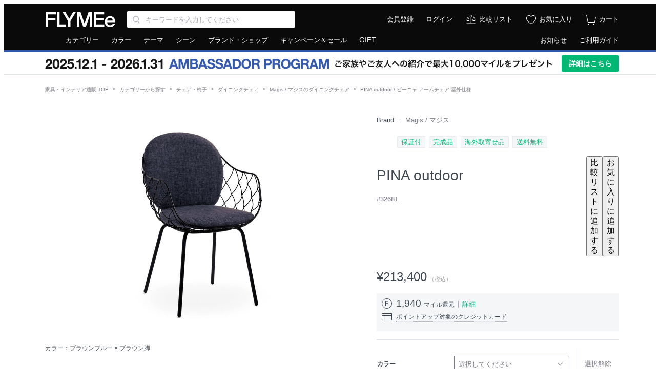

--- FILE ---
content_type: text/html; charset=UTF-8
request_url: https://flymee.jp/product/32681/?rid=1030
body_size: 21388
content:
<!DOCTYPE html>
<html
    lang="ja"
    itemscope
    itemtype="http://schema.org/WebSite"
    prefix="og: http://ogp.me/ns#" >
    <head>
        <meta charset="UTF-8">
        <meta content="IE=edge" http-equiv="X-UA-Compatible">
        <meta name="viewport" content="width=1152">
        <meta name="csrf-token" content="0fUi7RmX6aRxsZCyr27ksjJcqESYHpwh4qVdu9En">
                            <meta name="description" content="Magis PINA outdoor / マジス ピーニャ アームチェア 屋外仕様の商品詳細ページ。ハイメ・アジョンが手掛けたピーニャシリーズから、撥水性のあるファブリックを使用したクッションとスチール脚による屋外仕様のアームチェア。テラス等でのご使用も可能です。パイナップルの表面のような凹凸が特徴的なワイヤーフレームは、フレームを編むロボットの開発から着手され、複雑でありながら身体に沿う形を実現。丸みを帯びたラインが可愛らしく、包み込まれるような座り心地です。">
                            <meta name="keywords" content="Magis PINA outdoor / マジス ピーニャ アームチェア 屋外仕様,家具,デザイナーズ家具,輸入家具,インテリア 通販,家具 通販,インテリアショップ,フライミー,FLYMEe">
                <meta property="fb:admins" content="100003348587581"/>
                    <meta property="og:type" content="article">
                            <meta property="og:url" content="https://flymee.jp/product/32681/">
                            <meta property="og:title" content="Magis PINA outdoor / マジス ピーニャ アームチェア 屋外仕様 |【FLYMEe】フライミー">
                            <meta property="og:description" content="Magis PINA outdoor / マジス ピーニャ アームチェア 屋外仕様の商品詳細ページ。ハイメ・アジョンが手掛けたピーニャシリーズから、撥水性のあるファブリックを使用したクッションとスチール脚による屋外仕様のアームチェア。テラス等でのご使用も可能です。パイナップルの表面のような凹凸が特徴的なワイヤーフレームは、フレームを編むロボットの開発から着手され、複雑でありながら身体に沿う形を実現。丸みを帯びたラインが可愛らしく、包み込まれるような座り心地です。">
            <meta name="twitter:description" content="Magis PINA outdoor / マジス ピーニャ アームチェア 屋外仕様の商品詳細ページ。ハイメ・アジョンが手掛けたピーニャシリーズから、撥水性のあるファブリックを使用したクッションとスチール脚による屋外仕様のアームチェア。テラス等でのご使用も可能です。パイナップルの表面のような凹凸が特徴的なワイヤーフレームは、フレームを編むロボットの開発から着手され、複雑でありながら身体に沿う形を実現。丸みを帯びたラインが可愛らしく、包み込まれるような座り心地です。">
                <meta property="og:locale" content="ja_JP">
        <meta property="og:site_name" content="FLYMEe">
                    <meta property="og:image" content="https://static2.flymee.jp/product_images/a757-32681/2024062010535089.jpg">
                                <meta name="twitter:card" content="summary">
                    <meta name="twitter:image" content="https://static2.flymee.jp/product_images/a757-32681/2024062010535089.jpg">
                <meta name="twitter:site" content="@FLYMEeJP">
                    <meta name="twitter:title" content="Magis PINA outdoor / マジス ピーニャ アームチェア 屋外仕様 |【FLYMEe】フライミー">
                            <meta name="twitter:url" content="https://flymee.jp/product/32681/">
                <meta name="twitter:app:country" content="jp">
        <meta name="p:domain_verify" content="12e70e6d12d794c044486ca873164e12">
                    <title>Magis PINA outdoor / マジス ピーニャ アームチェア 屋外仕様 - インテリア・家具通販【FLYMEe】</title>
                            <link rel="preload" as="style" href="https://flymee.jp/build/assets/app-BJ1_Qa_M.css" /><link rel="stylesheet" href="https://flymee.jp/build/assets/app-BJ1_Qa_M.css" />                            <link rel="canonical" href="https://flymee.jp/product/32681/" />
        
        <link rel="icon" href="https://static2.flymee.jp/misc/favicon/favicon.ico">
        <link rel="apple-touch-icon" sizes="180x180" href="https://static2.flymee.jp/misc/favicon/apple-touch-icon.png">
        <link rel="icon" type="image/png" sizes="32x32" href="https://static2.flymee.jp/misc/favicon/favicon-32x32.png">
        <link rel="icon" type="image/png" sizes="16x16" href="https://static2.flymee.jp/misc/favicon/favicon-16x16.png">
        <link rel="manifest" href="https://static2.flymee.jp/misc/favicon/site.webmanifest">
        <meta name="msapplication-config" content="https://static2.flymee.jp/misc/favicon/browserconfig.xml">
        <meta name="msapplication-TileColor" content="#000000">

        
        <!-- Google Tag Manager -->
<script>
    window.gtmDataLayer = window.gtmDataLayer || [];

    
    // 本番と開発環境で、GTMの認証コードとプレビューコードの切り替えをしています
    let gtmAuth;
    let gtmPreview;
            gtmAuth = '4WUxajVxjMmFtsC08JI7oQ';
        gtmPreview = 'env-3';
    
    // dataLayer名はカスタムしています. @see config/gtm.php
    (function(w,d,s,l,i){w[l]=w[l]||[];w[l].push({'gtm.start':
    new Date().getTime(),event:'gtm.js'});var f=d.getElementsByTagName(s)[0],
    j=d.createElement(s),dl=l!='dataLayer'?'&l='+l:'';j.async=true;j.src=
    'https://www.googletagmanager.com/gtm.js?id='+i+dl+'&gtm_auth='+gtmAuth+'&gtm_preview='+gtmPreview+'&gtm_cookies_win=x';f.parentNode.insertBefore(j,f);
    })(window,document,'script','gtmDataLayer','GTM-W96KSVK');
</script>
<!-- End Google Tag Manager -->

        
            <!-- uni search -->
<script>
    window.__SEARCH_TRACKING_DISPLAY_PARAM__ = 'pc';
    window.__SEARCH_TRACKING_LOG_SERVER_FQDN__ = 'taglogprd-c2.ukw.jp';
    window.__SEARCH_TRACKING_IS_ALLOWED__ = '1';
    var _ukwhost = window.__SEARCH_TRACKING_LOG_SERVER_FQDN__;
    var _ukwq = [];
    _ukwq.push(['_setClient', 'flymee']);
    _ukwq.push(['_setLoginID', '']);
    _ukwq.push(['_setReqURL', location.href]);
    _ukwq.push(['_setRefURL', document.referrer]);
    _ukwq.push(['_setDisplay', window.__SEARCH_TRACKING_DISPLAY_PARAM__]);
    _ukwq.push(['_setItem', '32681']);
_ukwq.push(['_sendProductLog']);
    
            (function() {
            var _ukt = document.createElement('script'); _ukt.type = 'text/javascript'; _ukt.async = true;
            _ukt.src = '//' + _ukwhost + '/taglog/ukwlg.js';
            var _uks = document.getElementsByTagName('script')[0]; _uks.parentNode.insertBefore(_ukt,_uks);
        })();
    </script>
<!-- End uni search -->

        
        <script type="text/javascript" src="//statics.a8.net/a8sales/a8sales.js"></script>

        <script>
            window.Laravel = {};
            window.Laravel.cookieDomain = ".flymee.jp";
            window.Laravel.csrfToken = "0fUi7RmX6aRxsZCyr27ksjJcqESYHpwh4qVdu9En";
            window.Laravel.userSession = "";
            window.Laravel.env = "production";
            window.Laravel.uid = "";
            window.Laravel.ecUrl = "https://flymee.jp/";
            window.Laravel.giftSalonUrl = "https://gift.flymee.jp/";
            window.Laravel.cdnUrl = "https://static2.flymee.jp/";
            window.__SEARCH_TRACKING_USER_ID_HASH__ = "";
            window.__SEARCH_SUGGEST_SERVER_FQDN__ = "unisuggestprd-c2.ukw.jp";
            window.agt = {};
            window.agt.m =  window.Laravel.uid ? 'm_' + window.Laravel.uid : null;
                                                        </script>
        <noscript>
            <p>JavaScript を有効にしてご利用下さい.</p>
        </noscript>
        <script type="text/javascript">
    var google_tag_params = {
                    ecomm_pagetype: 'product',
                            ecomm_prodid: '32681',
                        ecomm_category: 'チェア・椅子 > ダイニングチェア',            ecomm_totalvalue: 213400            };
</script>
<!-- Global site tag (gtag.js) - Google Ads: 881285101 -->
<script async src="https://www.googletagmanager.com/gtag/js?id=AW-881285101"></script>
<script>
 window.dataLayer = window.dataLayer || [];
 function gtag(){dataLayer.push(arguments);}
 gtag('js', new Date());
 gtag('config', 'AW-881285101');
 gtag('event', 'page_view', window.google_tag_params);
</script>
                <!-- Pinterest Tag -->
            <script>
            !function(e){if(!window.pintrk){window.pintrk = function () {
            window.pintrk.queue.push(Array.prototype.slice.call(arguments))};var
                n=window.pintrk;n.queue=[],n.version="3.0";var
                t=document.createElement("script");t.async=!0,t.src=e;var
                r=document.getElementsByTagName("script")[0];
                r.parentNode.insertBefore(t,r)}}("https://s.pinimg.com/ct/core.js");
                            pintrk('load', '2614348689357');
                        pintrk('page');
        </script>
        <noscript>
                            <img height="1" width="1" style="display:none;" alt="" src="https://ct.pinterest.com/v3/?event=init&tid=2614348689357&noscript=1" />
                    </noscript>

        
        <script>
                            pintrk('track', 'pagevisit', {
                    line_items: [
                        {
                            product_category: 'ダイニングチェア',
                            product_id: '32681',
                        },
                    ]
                })
                    </script>

        
                <!-- end Pinterest Tag -->
        <script type="text/javascript">
    const code =  "6vo8fj0ysr";
    (function(c,l,a,r,i,t,y){
        c[a]=c[a]||function(){(c[a].q=c[a].q||[]).push(arguments)};
        t=l.createElement(r);t.async=1;t.src="https://www.clarity.ms/tag/"+i;
        y=l.getElementsByTagName(r)[0];y.parentNode.insertBefore(t,y);
    })(window, document, "clarity", "script", code);
</script>
                                            <script type="application/ld+json" >
{
  "@context": "http://schema.org",
  "@type": "BreadcrumbList",
  "itemListElement": [
            {
            "@type": "ListItem",
            "position": 1,
            "item": {
              "@id": "https://flymee.jp/",
              "name": "家具・インテリア通販 TOP"
            }
        },
                    {
            "@type": "ListItem",
            "position": 2,
            "item": {
              "@id": "https://flymee.jp/category/",
              "name": "カテゴリーから探す"
            }
        },
                    {
            "@type": "ListItem",
            "position": 3,
            "item": {
              "@id": "https://flymee.jp/category/chair/",
              "name": "チェア・椅子"
            }
        },
                    {
            "@type": "ListItem",
            "position": 4,
            "item": {
              "@id": "https://flymee.jp/category/dining-chair/",
              "name": "ダイニングチェア"
            }
        },
                    {
            "@type": "ListItem",
            "position": 5,
            "item": {
              "@id": "https://flymee.jp/category/dining-chair/magis/",
              "name": "Magis / マジスのダイニングチェア"
            }
        },
                    {
            "@type": "ListItem",
            "position": 6,
            "item": {
              "@id": "",
              "name": "PINA outdoor / ピーニャ アームチェア 屋外仕様"
            }
        }              ]
}
</script>

        <script type="application/ld+json">
[
        {
        "@context": "https://schema.org/",
        "@type": "Product",
        "sku": "PD75466",
        "mpn": "32681",
        "image": "https://static2.flymee.jp/product_images/a757-32681/2024062010535089.jpg",
        "name": "Magis PINA outdoor / マジス ピーニャ アームチェア 屋外仕様",
        "description": "ハイメ・アジョンが手掛けたピーニャシリーズから、撥水性のあるファブリックを使用したクッションとスチール脚による屋外仕様のアームチェア。テラス等でのご使用も可能です。パイナップルの表面のような凹凸が特徴的なワイヤーフレームは、フレームを編むロボットの開発から着手され、複雑でありながら身体に沿う形を実現。丸みを帯びたラインが可愛らしく、包み込まれるような座り心地です。",
                    "brand": {
                "@type": "Thing",
                "name": "Magis / マジス"
            },
                "offers": {
            "@type": "Offer",
                        "url": "https://flymee.jp/product/32681/",
                        "priceCurrency": "JPY",
            "price": "213400",
            "availability": "PreOrder",
            "itemCondition": "NewCondition",
            "seller": {
                "@type": "Organization",
                "name": "Flymee"
            }
        }
        },
            {
        "@context": "https://schema.org/",
        "@type": "Product",
        "sku": "PD75467",
        "mpn": "32681",
        "image": "https://static2.flymee.jp/product_images/a757-32681/2024062010535089.jpg",
        "name": "Magis PINA outdoor / マジス ピーニャ アームチェア 屋外仕様",
        "description": "ハイメ・アジョンが手掛けたピーニャシリーズから、撥水性のあるファブリックを使用したクッションとスチール脚による屋外仕様のアームチェア。テラス等でのご使用も可能です。パイナップルの表面のような凹凸が特徴的なワイヤーフレームは、フレームを編むロボットの開発から着手され、複雑でありながら身体に沿う形を実現。丸みを帯びたラインが可愛らしく、包み込まれるような座り心地です。",
                    "brand": {
                "@type": "Thing",
                "name": "Magis / マジス"
            },
                "offers": {
            "@type": "Offer",
                        "url": "https://flymee.jp/product/32681/",
                        "priceCurrency": "JPY",
            "price": "213400",
            "availability": "PreOrder",
            "itemCondition": "NewCondition",
            "seller": {
                "@type": "Organization",
                "name": "Flymee"
            }
        }
        },
            {
        "@context": "https://schema.org/",
        "@type": "Product",
        "sku": "PD554987",
        "mpn": "32681",
        "image": "https://static2.flymee.jp/product_images/a757-32681/2024062010535089.jpg",
        "name": "Magis PINA outdoor / マジス ピーニャ アームチェア 屋外仕様",
        "description": "ハイメ・アジョンが手掛けたピーニャシリーズから、撥水性のあるファブリックを使用したクッションとスチール脚による屋外仕様のアームチェア。テラス等でのご使用も可能です。パイナップルの表面のような凹凸が特徴的なワイヤーフレームは、フレームを編むロボットの開発から着手され、複雑でありながら身体に沿う形を実現。丸みを帯びたラインが可愛らしく、包み込まれるような座り心地です。",
                    "brand": {
                "@type": "Thing",
                "name": "Magis / マジス"
            },
                "offers": {
            "@type": "Offer",
                        "url": "https://flymee.jp/product/32681/",
                        "priceCurrency": "JPY",
            "price": "213400",
            "availability": "PreOrder",
            "itemCondition": "NewCondition",
            "seller": {
                "@type": "Organization",
                "name": "Flymee"
            }
        }
        },
            {
        "@context": "https://schema.org/",
        "@type": "Product",
        "sku": "PD554988",
        "mpn": "32681",
        "image": "https://static2.flymee.jp/product_images/a757-32681/2024062010535089.jpg",
        "name": "Magis PINA outdoor / マジス ピーニャ アームチェア 屋外仕様",
        "description": "ハイメ・アジョンが手掛けたピーニャシリーズから、撥水性のあるファブリックを使用したクッションとスチール脚による屋外仕様のアームチェア。テラス等でのご使用も可能です。パイナップルの表面のような凹凸が特徴的なワイヤーフレームは、フレームを編むロボットの開発から着手され、複雑でありながら身体に沿う形を実現。丸みを帯びたラインが可愛らしく、包み込まれるような座り心地です。",
                    "brand": {
                "@type": "Thing",
                "name": "Magis / マジス"
            },
                "offers": {
            "@type": "Offer",
                        "url": "https://flymee.jp/product/32681/",
                        "priceCurrency": "JPY",
            "price": "213400",
            "availability": "PreOrder",
            "itemCondition": "NewCondition",
            "seller": {
                "@type": "Organization",
                "name": "Flymee"
            }
        }
        },
            {
        "@context": "https://schema.org/",
        "@type": "Product",
        "sku": "PD554989",
        "mpn": "32681",
        "image": "https://static2.flymee.jp/product_images/a757-32681/2024062010535089.jpg",
        "name": "Magis PINA outdoor / マジス ピーニャ アームチェア 屋外仕様",
        "description": "ハイメ・アジョンが手掛けたピーニャシリーズから、撥水性のあるファブリックを使用したクッションとスチール脚による屋外仕様のアームチェア。テラス等でのご使用も可能です。パイナップルの表面のような凹凸が特徴的なワイヤーフレームは、フレームを編むロボットの開発から着手され、複雑でありながら身体に沿う形を実現。丸みを帯びたラインが可愛らしく、包み込まれるような座り心地です。",
                    "brand": {
                "@type": "Thing",
                "name": "Magis / マジス"
            },
                "offers": {
            "@type": "Offer",
                        "url": "https://flymee.jp/product/32681/",
                        "priceCurrency": "JPY",
            "price": "213400",
            "availability": "PreOrder",
            "itemCondition": "NewCondition",
            "seller": {
                "@type": "Organization",
                "name": "Flymee"
            }
        }
        },
            {
        "@context": "https://schema.org/",
        "@type": "Product",
        "sku": "PD554990",
        "mpn": "32681",
        "image": "https://static2.flymee.jp/product_images/a757-32681/2024062010535089.jpg",
        "name": "Magis PINA outdoor / マジス ピーニャ アームチェア 屋外仕様",
        "description": "ハイメ・アジョンが手掛けたピーニャシリーズから、撥水性のあるファブリックを使用したクッションとスチール脚による屋外仕様のアームチェア。テラス等でのご使用も可能です。パイナップルの表面のような凹凸が特徴的なワイヤーフレームは、フレームを編むロボットの開発から着手され、複雑でありながら身体に沿う形を実現。丸みを帯びたラインが可愛らしく、包み込まれるような座り心地です。",
                    "brand": {
                "@type": "Thing",
                "name": "Magis / マジス"
            },
                "offers": {
            "@type": "Offer",
                        "url": "https://flymee.jp/product/32681/",
                        "priceCurrency": "JPY",
            "price": "213400",
            "availability": "PreOrder",
            "itemCondition": "NewCondition",
            "seller": {
                "@type": "Organization",
                "name": "Flymee"
            }
        }
        },
            {
        "@context": "https://schema.org/",
        "@type": "Product",
        "sku": "PD554991",
        "mpn": "32681",
        "image": "https://static2.flymee.jp/product_images/a757-32681/2024062010535089.jpg",
        "name": "Magis PINA outdoor / マジス ピーニャ アームチェア 屋外仕様",
        "description": "ハイメ・アジョンが手掛けたピーニャシリーズから、撥水性のあるファブリックを使用したクッションとスチール脚による屋外仕様のアームチェア。テラス等でのご使用も可能です。パイナップルの表面のような凹凸が特徴的なワイヤーフレームは、フレームを編むロボットの開発から着手され、複雑でありながら身体に沿う形を実現。丸みを帯びたラインが可愛らしく、包み込まれるような座り心地です。",
                    "brand": {
                "@type": "Thing",
                "name": "Magis / マジス"
            },
                "offers": {
            "@type": "Offer",
                        "url": "https://flymee.jp/product/32681/",
                        "priceCurrency": "JPY",
            "price": "213400",
            "availability": "PreOrder",
            "itemCondition": "NewCondition",
            "seller": {
                "@type": "Organization",
                "name": "Flymee"
            }
        }
        },
            {
        "@context": "https://schema.org/",
        "@type": "Product",
        "sku": "PD554992",
        "mpn": "32681",
        "image": "https://static2.flymee.jp/product_images/a757-32681/2024062010535089.jpg",
        "name": "Magis PINA outdoor / マジス ピーニャ アームチェア 屋外仕様",
        "description": "ハイメ・アジョンが手掛けたピーニャシリーズから、撥水性のあるファブリックを使用したクッションとスチール脚による屋外仕様のアームチェア。テラス等でのご使用も可能です。パイナップルの表面のような凹凸が特徴的なワイヤーフレームは、フレームを編むロボットの開発から着手され、複雑でありながら身体に沿う形を実現。丸みを帯びたラインが可愛らしく、包み込まれるような座り心地です。",
                    "brand": {
                "@type": "Thing",
                "name": "Magis / マジス"
            },
                "offers": {
            "@type": "Offer",
                        "url": "https://flymee.jp/product/32681/",
                        "priceCurrency": "JPY",
            "price": "213400",
            "availability": "PreOrder",
            "itemCondition": "NewCondition",
            "seller": {
                "@type": "Organization",
                "name": "Flymee"
            }
        }
        }
        ]
</script>
                            <link rel="preload" href="/images/icon/balance.svg" as="image">
<link rel="preload" href="/images/icon/balance_active.svg" as="image">
<link rel="preload" href="/images/icon/fav.svg" as="image">
<link rel="preload" href="/images/icon/fav_active.svg" as="image">
    </head>
    <body class="product">
        
        <!-- Google Tag Manager (noscript) -->
<noscript>
    
            <iframe src="https://www.googletagmanager.com/ns.html?id=GTM-W96KSVK&gtm_auth=4WUxajVxjMmFtsC08JI7oQ&gtm_preview=env-3&gtm_cookies_win=x" height="0" width="0" style="display:none;visibility:hidden"></iframe>
    </noscript>
<!-- End Google Tag Manager (noscript) -->

        <div class="global_container js-container">
                            <div class="unsupportedbrowser" id="js-unsupportedbrowser" style="display: none;">
    <div class="unsupportedbrowser__inner">
        <span class="text">お使いのブラウザはサポート対象外です。一部の機能が利用できない可能性があります。対象ブラウザについては、<a href="https://flymee.jp/guide/80/">サイトの推奨環境について</a>をご確認ください。</span>
    </div>
</div>


<header class="global_header js-globalHeader">
    <div class="header">
        <div class="header_inner">
            <div class="header_left">

                                    <a class="logo" href="https://flymee.jp/">
                                <img src="https://static2.flymee.jp/misc/pc/header_01_logo.svg" alt="FLYMEe" width="140" height="30" class="flymee_logo">
                                    </a>
                                <div class="search_box">
                    <div class="header_input_iconbox">
                        <input class="js-searchKeywords js-headerKeywords input_text" name="keywords" value="" type="search" placeholder="キーワードを入力してください" aria-label="Search through site content" autocomplete="off" maxlength="256">
                        <button type="button" class="js-headerKeywordsReset header_input_iconbox_reset"></button>
                    </div>
                    <div class="js-headerSearchSuggest search_suggest_wrapper"></div>
                </div><!-- /search -->
                            </div><!-- /header_left -->

            <div class="header_right">
                <ul class="icon_list">

                    
                                            <li class="text"><a href="https://flymee.jp/member/register/">会員登録</a></li>
                        <li class="text _"><a href="https://flymee.jp/member/auth/">ログイン</a></li>
                        <li class="icon">
                                            <a href="https://flymee.jp/compare/" class="icon_compare">比較リスト</a>
                    </li>
                    <li class="icon">
                        <a href="https://flymee.jp/member/favorite/" class="icon_favorite">お気に入り</a>
                    </li>
                    <li class="icon">
                        <a href="https://flymee.jp/cart/" class="icon_cart">
                            <span id="js-cartBadgeIcon" class="icon_cart_image ">
                                <img src="https://static2.flymee.jp/misc/icon/cart_2.svg">
                            </span>
                            <span class="icon_cart_label">カート</span>
                        </a>
                    </li>
                </ul>
            </div>
        </div><!-- /header_inner -->
    </div>
</header>

<nav class="global_nav" role="navigation" aria-labelledby="primary-navigation">
    <div class="header_nav">
        <div class="header_nav_inner">
            <ul class="header_nav_left">
                <li class="js-toolTipHover"><a href="https://flymee.jp/category/">カテゴリー</a>
                    <div class="nav_box _nav01 js-box">
                        <ul>
                                                            <li><a href="https://flymee.jp/category/sofa/">ソファ</a></li>
                                                            <li><a href="https://flymee.jp/category/chair/">チェア・椅子</a></li>
                                                            <li><a href="https://flymee.jp/category/table/">テーブル</a></li>
                                                            <li><a href="https://flymee.jp/category/desk/">デスク・机</a></li>
                                                            <li><a href="https://flymee.jp/category/storage/">収納家具</a></li>
                                                            <li><a href="https://flymee.jp/category/kitchen-storage/">キッチン収納・食器棚</a></li>
                                                            <li><a href="https://flymee.jp/category/tv-board/">テレビボード・テレビ台</a></li>
                                                            <li><a href="https://flymee.jp/category/coat-rack/">ハンガーラック・コートハンガー</a></li>
                                                            <li><a href="https://flymee.jp/category/entrance-furniture/">ごみ箱・玄関小物</a></li>
                                                            <li><a href="https://flymee.jp/category/lighting/">ライト・照明</a></li>
                                                            <li><a href="https://flymee.jp/category/bed/">ベッド・寝具</a></li>
                                                            <li><a href="https://flymee.jp/category/mirror-dresser/">ミラー・ドレッサー</a></li>
                                                            <li><a href="https://flymee.jp/category/rug/">ラグ・カーペット</a></li>
                                                            <li><a href="https://flymee.jp/category/cushion/">クッション</a></li>
                                                            <li><a href="https://flymee.jp/category/garden-furniture/">ガーデンファニチャー・屋外家具</a></li>
                                                            <li><a href="https://flymee.jp/category/kids-furniture/">キッズ家具・ベビー用品</a></li>
                                                            <li><a href="https://flymee.jp/category/clock/">時計</a></li>
                                                            <li><a href="https://flymee.jp/category/vase-planter/">花器・プランター・グリーン</a></li>
                                                            <li><a href="https://flymee.jp/category/object-art/">アート・オブジェ</a></li>
                                                            <li><a href="https://flymee.jp/category/tableware/">食器・テーブルウェア</a></li>
                                                            <li><a href="https://flymee.jp/category/kitchenware/">キッチン家電・キッチン用品</a></li>
                                                            <li><a href="https://flymee.jp/category/electric-appliances/">デザイン家電・オーディオ</a></li>
                                                            <li><a href="https://flymee.jp/category/interior-goods/">インテリア雑貨</a></li>
                                                            <li><a href="https://flymee.jp/category/interior/">その他家具</a></li>
                                                    </ul>
                        <div class="flexbox bottom_link _boder_top">
                            <div class="left_contents">
                                <a href="https://flymee.jp/category/">カテゴリーから探す</a>
                            </div>
                            <div class="right_contents">
                                <a href="https://flymee.jp/ranking/category/">カテゴリー別ランキング</a>
                            </div>
                        </div>
                    </div>
                </li>
                <li class="js-toolTipHover"><a href="https://flymee.jp/color/">カラー</a>
                    <div class="nav_box _nav02 js-box">
                        <ul>
                                                            <li><a href="https://flymee.jp/color/red/"><span class="color_tip"><img src="https://static2.flymee.jp/colors/f3fb/64c3fc15fad35186dc480b4875ad1885.png" alt="レッド系"></span><span class="text">レッド系</span></a></li>
                                                            <li><a href="https://flymee.jp/color/blue/"><span class="color_tip"><img src="https://static2.flymee.jp/colors/992c/d605adfd5cbccb3e538d4c003e15ea52.png" alt="ブルー系"></span><span class="text">ブルー系</span></a></li>
                                                            <li><a href="https://flymee.jp/color/green/"><span class="color_tip"><img src="https://static2.flymee.jp/colors/2bea/df3a2bb372d51b58c6ecffbd428dfab6.png" alt="グリーン系"></span><span class="text">グリーン系</span></a></li>
                                                            <li><a href="https://flymee.jp/color/yellow/"><span class="color_tip"><img src="https://static2.flymee.jp/colors/b733/bc30fa5b4e78047d2f77fc78ecfbf43b.png" alt="イエロー系"></span><span class="text">イエロー系</span></a></li>
                                                            <li><a href="https://flymee.jp/color/orange/"><span class="color_tip"><img src="https://static2.flymee.jp/colors/337a/1961b2149ee736ed14a56ffddbebf6de.png" alt="オレンジ系"></span><span class="text">オレンジ系</span></a></li>
                                                            <li><a href="https://flymee.jp/color/pink/"><span class="color_tip"><img src="https://static2.flymee.jp/colors/09c7/32a58d815e468fa795189f526261c183.png" alt="ピンク系"></span><span class="text">ピンク系</span></a></li>
                                                            <li><a href="https://flymee.jp/color/purple/"><span class="color_tip"><img src="https://static2.flymee.jp/colors/a6b9/dba23f87bd807737314ebf6c289ba4b7.png" alt="パープル系"></span><span class="text">パープル系</span></a></li>
                                                            <li><a href="https://flymee.jp/color/beige-ivory/"><span class="color_tip"><img src="https://static2.flymee.jp/colors/c5d1/0f5637b945b99a5fdac91ef6c22fc97a.png" alt="ベージュ・アイボリー系"></span><span class="text">ベージュ・アイボリー系</span></a></li>
                                                            <li><a href="https://flymee.jp/color/greige/"><span class="color_tip"><img src="https://static2.flymee.jp/colors/69f0/083aa2bf91e52d932d3a38faeb27b8c2.png" alt="グレージュ系"></span><span class="text">グレージュ系</span></a></li>
                                                            <li><a href="https://flymee.jp/color/dark-brown/"><span class="color_tip"><img src="https://static2.flymee.jp/colors/c08b/d2089f8d2ab7d1c022106ed320d22fcd.png" alt="ダークブラウン系"></span><span class="text">ダークブラウン系</span></a></li>
                                                            <li><a href="https://flymee.jp/color/walnutbrown/"><span class="color_tip"><img src="https://static2.flymee.jp/colors/3bf9/81aaa89332b60519b54ca7e1d12e2f36.png" alt="ウォールナットブラウン系"></span><span class="text">ウォールナットブラウン系</span></a></li>
                                                            <li><a href="https://flymee.jp/color/medium-brown/"><span class="color_tip"><img src="https://static2.flymee.jp/colors/5d54/7567f163ffb8728983b65271dee8c2f8.png" alt="ミディアムブラウン系"></span><span class="text">ミディアムブラウン系</span></a></li>
                                                            <li><a href="https://flymee.jp/color/light-brown/"><span class="color_tip"><img src="https://static2.flymee.jp/colors/dca1/a156c83a989f91c4ec40152475977000.png" alt="ライトブラウン系"></span><span class="text">ライトブラウン系</span></a></li>
                                                            <li><a href="https://flymee.jp/color/black/"><span class="color_tip"><img src="https://static2.flymee.jp/colors/6fb5/56769222e6b1fa460fbc2382f1117932.png" alt="ブラック系"></span><span class="text">ブラック系</span></a></li>
                                                            <li><a href="https://flymee.jp/color/gray/"><span class="color_tip"><img src="https://static2.flymee.jp/colors/dd0f/6d37338a90419ad7c787e4dd9f084669.png" alt="グレー系"></span><span class="text">グレー系</span></a></li>
                                                            <li><a href="https://flymee.jp/color/white/"><span class="color_tip"><img src="https://static2.flymee.jp/colors/cfc6/461ccbf8cb4b9c24230e44e61a205996.png" alt="ホワイト系"></span><span class="text">ホワイト系</span></a></li>
                                                            <li><a href="https://flymee.jp/color/clear/"><span class="color_tip"><img src="https://static2.flymee.jp/colors/b100/64ebc04777dd8452b9f1df4c2bef1c48.png" alt="クリア系"></span><span class="text">クリア系</span></a></li>
                                                            <li><a href="https://flymee.jp/color/gold/"><span class="color_tip"><img src="https://static2.flymee.jp/colors/df36/c5862597936ee7949417d97ff2ae5c33.png" alt="ゴールド系"></span><span class="text">ゴールド系</span></a></li>
                                                            <li><a href="https://flymee.jp/color/silver/"><span class="color_tip"><img src="https://static2.flymee.jp/colors/4b15/5aeb0ad55e970a43f63ddc5deedb3b32.png" alt="シルバー系"></span><span class="text">シルバー系</span></a></li>
                                                            <li><a href="https://flymee.jp/color/copper/"><span class="color_tip"><img src="https://static2.flymee.jp/colors/740f/2818b100c96b764154ce714036d57756.png" alt="コッパー系"></span><span class="text">コッパー系</span></a></li>
                                                            <li><a href="https://flymee.jp/color/other-colors/"><span class="color_tip"><img src="https://static2.flymee.jp/colors/5a14/609c66c77fc6ccb45e40af175a11979a.png" alt="マルチカラー"></span><span class="text">マルチカラー</span></a></li>
                                                    </ul>
                        <div class="flexbox bottom_link _boder_top">
                            <div class="left_contents">
                                <a href="https://flymee.jp/color/">カラーから探す</a>
                            </div>
                            <div class="right_contents">
                                <a href="https://flymee.jp/ranking/color/">カラー別ランキング</a>
                            </div>
                        </div>
                    </div>
                </li>
                <li class="js-toolTipHover"><a href="https://flymee.jp/theme/">テーマ</a>
                    <div class="nav_box _nav01 js-box">
                        <ul>
                                                            <li><a href="https://flymee.jp/theme/modern/">モダン</a></li>
                                                            <li><a href="https://flymee.jp/theme/casual-modern/">カジュアルモダン</a></li>
                                                            <li><a href="https://flymee.jp/theme/designers/">デザイナーズ家具</a></li>
                                                            <li><a href="https://flymee.jp/theme/natural/">ナチュラル</a></li>
                                                            <li><a href="https://flymee.jp/theme/nordic/">北欧</a></li>
                                                            <li><a href="https://flymee.jp/theme/vintage/">ヴィンテージ</a></li>
                                                            <li><a href="https://flymee.jp/theme/industrial/">インダストリアル</a></li>
                                                            <li><a href="https://flymee.jp/theme/cafe/">カフェ</a></li>
                                                            <li><a href="https://flymee.jp/theme/classic/">クラシック</a></li>
                                                            <li><a href="https://flymee.jp/theme/japanese-modern/">和風・和モダン</a></li>
                                                            <li><a href="https://flymee.jp/theme/resort/">リゾート</a></li>
                                                            <li><a href="https://flymee.jp/theme/world-culture/">ワールド＆カルチャー</a></li>
                                                            <li><a href="https://flymee.jp/theme/campaign/">キャンペーン開催中</a></li>
                                                    </ul>
                        <div class="flexbox bottom_link _boder_top">
                            <div class="left_contents">
                                <a href="https://flymee.jp/theme/">テーマから探す</a>
                            </div>
                            <div class="right_contents">
                                <a href="https://flymee.jp/ranking/theme/">テーマ別ランキング</a>
                            </div>
                        </div>
                    </div>
                </li>
                <li class="js-toolTipHover"><a href="https://flymee.jp/scene/">シーン</a>
                    <div class="nav_box _nav01 js-box">
                        <ul>
                                                            <li><a href="https://flymee.jp/scene/living/">リビング</a></li>
                                                            <li><a href="https://flymee.jp/scene/dining/">ダイニング</a></li>
                                                            <li><a href="https://flymee.jp/scene/bedroom/">寝室・ベッドルーム</a></li>
                                                            <li><a href="https://flymee.jp/scene/kitchen/">キッチン</a></li>
                                                            <li><a href="https://flymee.jp/scene/entrance/">玄関・エントランス</a></li>
                                                            <li><a href="https://flymee.jp/scene/kids-room/">子供部屋・キッズルーム</a></li>
                                                            <li><a href="https://flymee.jp/scene/office/">書斎・ホームオフィス</a></li>
                                                            <li><a href="https://flymee.jp/scene/outdoor/">ガーデン・アウトドア</a></li>
                                                            <li><a href="https://flymee.jp/scene/japanese-style/">和室</a></li>
                                                    </ul>
                        <div class="flexbox bottom_link _boder_top">
                            <div class="left_contents">
                                <a href="https://flymee.jp/scene/">シーンから探す</a>
                            </div>
                            <div class="right_contents">
                                <a href="https://flymee.jp/ranking/scene/">シーン別ランキング</a>
                            </div>
                        </div>
                    </div>
                </li>
                <li class="link_area"><a href="https://flymee.jp/brand-shop/">ブランド・ショップ</a></li>
                <li class="campgain"><a href="https://flymee.jp/campaign/" class="js-clickCampaignPageLinkEvent" data-click-source="pc-header">キャンペーン＆セール</a></li>
                <li class="link_area"><a href="https://flymee.jp/gift-transition/" class="fds-fs14">GIFT</a></li>
            </ul>
            <ul class="header_nav_right">
                <li><a href="https://flymee.jp/info/">お知らせ</a></li>
                <li><a href="https://flymee.jp/guide/">ご利用ガイド</a></li>
                            </ul>
        </div><!-- /header_nav_inner -->
    </div>
</nav>




<div class="header_banner"
            style="--color-promotion-primary: #3359b1;"
        >
        <div class="header_banner_inner">
            <div>
                <img
                    src="https://flymee.jp/images/promotion/ambassador-program/banners/barbanner_pc.webp"
                    alt="AMBASSADOR PROGRAM - ご家族やご友人への紹介で最大10,000マイルプレゼント"
                    width="996"
                    height="32"
                >
            </div>
            <div>
                <a href="https://flymee.jp/ambassador-program/" class="header_banner_button">
                    詳細はこちら
                </a>
            </div>
        </div>
    </div>
                        <div class="wrapper">
                <nav aria-label="Breadcrumb">
        <ol class="breadcrumb">
                                                <li class="breadcrumb-item">
                        <a href="https://flymee.jp/">家具・インテリア通販 TOP</a>
                    </li>
                                                                <li class="breadcrumb-item">
                        <a href="https://flymee.jp/category/">カテゴリーから探す</a>
                    </li>
                                                                <li class="breadcrumb-item">
                        <a href="https://flymee.jp/category/chair/">チェア・椅子</a>
                    </li>
                                                                <li class="breadcrumb-item">
                        <a href="https://flymee.jp/category/dining-chair/">ダイニングチェア</a>
                    </li>
                                                                <li class="breadcrumb-item">
                        <a href="https://flymee.jp/category/dining-chair/magis/">Magis / マジスのダイニングチェア</a>
                    </li>
                                                                <li class="breadcrumb-item _active">
                        <span aria-current="page">PINA outdoor / ピーニャ アームチェア 屋外仕様</span>
                    </li>
                                    </ol>
    </nav>
                <div class="container _mt16">
    <main role="main">
        <article>
            <div class="product_contents_area" id="spec">
                <div class="product_contents_right">

                    
                    <div class="shop_brand_area">
                        <dl>
                                                                                        <dt>Brand</dt>
                                <dd>
                                    <a href="https://flymee.jp/brand-shop/magis/">
                                        Magis / マジス
                                    </a>
                                </dd>
                                                    </dl>
                    </div>

                    
                    <div class="product_tags_area _mt16">
                        <ul class="tag_list" id="js-labelList">
                                                            <li><span class="tag_01">保証付</span></li>
                                                            <li><span class="tag_01">完成品</span></li>
                                                            <li><span class="tag_01">海外取寄せ品</span></li>
                                                                                        <li><span class="tag_01">送料無料</span></li>
                                                    </ul>
                    </div>

                    
                    <div class="product_name_area _mt14">
                        <div class="contents_left">
                            <h1 class="product_name">PINA outdoor</h1>
                            <p class="product_sub_name _mt4">#32681</p>
                        </div>
                        <div class="contents_right">
                            <button class="js-toggleCompareList product_icon_button compare_list_button" data-category-names="チェア・椅子,ダイニングチェア,ガーデンファニチャー・屋外家具,ガーデンチェア・アウトドアチェア">
                                <span class="js-toggleCompareListLabel product_icon_button_tooltip">比較リストに追加する</span>
                            </button>
                            <button class="js-toggleFavorite product_icon_button favorite_button" data-price="213400" data-in-stock="1">
                                <span class="js-toggleFavoriteLabel product_icon_button_tooltip">お気に入りに追加する</span>
                            </button>
                        </div>
                    </div>

                    
                    
                    
                                            <div id="js-notSoldOut" class="product_price_area _mt26">
                            <div class="flexbox">
                                <div class="left_contents">
                                    <div class="secret_sale_price_off">
                                                                                    <span class="min_price _hidden" id="js-referencePriceMin"><span></span></span>
                                            <span class="max_price _hidden"><span class="tilde" id="js-referencePriceMax"></span></span>
                                        
                                        
                                                                                    <span class="red_label _hidden" id="js-offRatio"></span>
                                                                            </div>
                                    <div class="" id="js-salePrice">
                                                                                    <span class="min_price" id="js-priceMin" data-price-min="213400"><span>¥213,400</span></span>
                                            <span class="max_price _hidden"><span class="tilde" id="js-priceMax"></span></span>
                                                                                <span class="tax">（税込）</span>
                                    </div>

                                </div>
                            </div>
                        </div>
                    
                    
                    <div id="js-soldOut" class="product_price_area _mt26  _hidden ">
                        <span class="product_soldout">SOLD OUT</span>
                    </div>

                    
                                                                        <div class="product_mile_area _mt18" id="js-mileArea">
                                                                    
                                    <div class="mile_text _guest">
                                                                                    <span id="js-mileMin" class="mile_value">1,940</span> マイル還元
                                                                                <a href="https://flymee.jp/guide/14/" class="text_link">詳細</a>
                                    </div>
                                                                <div class="toolbox_outer js-toolBox">
                                    <p class="card_text _mt8">
                                        <span class="link_line js-open">ポイントアップ対象のクレジットカード</span>
                                    </p>
                                    <div class="toolbox _hidden js-toolBoxContents">
                                        <div class="toolbox_head">
                                            <p class="head_title">ポイントアップ対象のクレジットカード</p>
                                            <div class="head_close">
                                                <span class="close_icon js-close">close</span>
                                            </div>
                                        </div>
                                        <ul class="card_logo_list">
                                            <li><a href="https://www.americanexpress.com/ja-jp/benefits/rewards/bonus-points/detail.html?id=2025P206a" target="_blank" rel="noopener"><img src="https://static2.flymee.jp/misc/common/amex_campaign.png" alt="American Express Card ボーナスポイントプログラム" width="130" height="32"></a></li>
                                            <li><a href="https://dpointup.com/shop/search/shousai.php?id=12" target="_blank" rel="noopener"><img src="https://static2.flymee.jp/misc/common/diners_campaign.png" alt="Diners Club Card ショッピングキャンペーン" width="84" height="42"></a></li>
                                            <li><a href="http://partner.jal.co.jp/site/shop1/?tp=702385" target="_blank" rel="noopener"><img src="https://static2.flymee.jp/misc/common/jal_campaign.png" alt="JAL Card 特約店" width="64" height="64"></a></li>
                                            <li><a href="https://www.ana.co.jp/ja/jp/shoppingandlife/interior/tameru_flymee/" target="_blank" rel="noopener"><img src="https://static2.flymee.jp/misc/common/ana_campaign.png" alt="ANAマイレージクラブ" width="62" height="62"></a></li>
                                        </ul>
                                    </div>
                                </div>
                            </div>
                                            
                    
                                            <div class="option_area _mt16">
                            <div class="option_area_inner">
                                
                                                                    <dl class="option_area_table js-spec" data-type="normal">
                                        <dt data-spec-type="normal">
                                            <span class="_bold">カラー</span>
                                        </dt>
                                        <dd>
                                            <!-- 選択時 -->
                                            <div
                                                class="text js-selectedNormalSpecItem _hidden"
                                            >
                                                <span></span>
                                            </div>
                                            <!-- 未選択時 -->
                                            <div
                                                class="option_area_box js-noSelectedNormalSpecItem"
                                            >
                                                <div class="selectbox js-specSelector js-toolTip">
                                                    <span
                                                        class="button _gray_ghost_select _b_auto_32 js-toggle"
                                                        data-index="0"
                                                        data-spec-type="normal"
                                                        data-group-id="566"
                                                    >
                                                        選択してください
                                                    </span>
                                                    <div class="selectbox_edit_box _hidden js-box">
                                                        <ul id='js-selectNormal566'>
                                                                                                                            <li
                                                                    class="js-specHandler "
                                                                    data-spec-item-id="2694"
                                                                >
                                                                    <span class="spec_item js-specItemName">ブラウンブルー × ブラウン脚</span>
                                                                    <p class="spec_value">
                                                                        <span class="soldout_text">SOLD OUT</span>

                                                                        
                                                                                                                                                    <span class="spec_price_text">¥213,400
                                                                                                                                                            </span>
                                                                                                                                            </p>
                                                                </li>
                                                                                                                            <li
                                                                    class="js-specHandler "
                                                                    data-spec-item-id="2695"
                                                                >
                                                                    <span class="spec_item js-specItemName">グレイメランジ × ホワイト脚</span>
                                                                    <p class="spec_value">
                                                                        <span class="soldout_text">SOLD OUT</span>

                                                                        
                                                                                                                                                    <span class="spec_price_text">¥213,400
                                                                                                                                                            </span>
                                                                                                                                            </p>
                                                                </li>
                                                                                                                            <li
                                                                    class="js-specHandler "
                                                                    data-spec-item-id="26588"
                                                                >
                                                                    <span class="spec_item js-specItemName">ホワイト × ブラウン脚</span>
                                                                    <p class="spec_value">
                                                                        <span class="soldout_text">SOLD OUT</span>

                                                                        
                                                                                                                                                    <span class="spec_price_text">¥213,400
                                                                                                                                                            </span>
                                                                                                                                            </p>
                                                                </li>
                                                                                                                            <li
                                                                    class="js-specHandler "
                                                                    data-spec-item-id="26589"
                                                                >
                                                                    <span class="spec_item js-specItemName">ホワイト × ホワイト脚</span>
                                                                    <p class="spec_value">
                                                                        <span class="soldout_text">SOLD OUT</span>

                                                                        
                                                                                                                                                    <span class="spec_price_text">¥213,400
                                                                                                                                                            </span>
                                                                                                                                            </p>
                                                                </li>
                                                                                                                            <li
                                                                    class="js-specHandler "
                                                                    data-spec-item-id="26590"
                                                                >
                                                                    <span class="spec_item js-specItemName">グリーン × ブラウン脚</span>
                                                                    <p class="spec_value">
                                                                        <span class="soldout_text">SOLD OUT</span>

                                                                        
                                                                                                                                                    <span class="spec_price_text">¥213,400
                                                                                                                                                            </span>
                                                                                                                                            </p>
                                                                </li>
                                                                                                                            <li
                                                                    class="js-specHandler "
                                                                    data-spec-item-id="26591"
                                                                >
                                                                    <span class="spec_item js-specItemName">グリーン × ホワイト脚</span>
                                                                    <p class="spec_value">
                                                                        <span class="soldout_text">SOLD OUT</span>

                                                                        
                                                                                                                                                    <span class="spec_price_text">¥213,400
                                                                                                                                                            </span>
                                                                                                                                            </p>
                                                                </li>
                                                                                                                            <li
                                                                    class="js-specHandler "
                                                                    data-spec-item-id="26592"
                                                                >
                                                                    <span class="spec_item js-specItemName">オレンジ × ブラウン脚</span>
                                                                    <p class="spec_value">
                                                                        <span class="soldout_text">SOLD OUT</span>

                                                                        
                                                                                                                                                    <span class="spec_price_text">¥213,400
                                                                                                                                                            </span>
                                                                                                                                            </p>
                                                                </li>
                                                                                                                            <li
                                                                    class="js-specHandler "
                                                                    data-spec-item-id="26593"
                                                                >
                                                                    <span class="spec_item js-specItemName">オレンジ × ホワイト脚</span>
                                                                    <p class="spec_value">
                                                                        <span class="soldout_text">SOLD OUT</span>

                                                                        
                                                                                                                                                    <span class="spec_price_text">¥213,400
                                                                                                                                                            </span>
                                                                                                                                            </p>
                                                                </li>
                                                                                                                    </ul>
                                                    </div>
                                                </div>
                                            </div>
                                        </dd>
                                        <dd class="deselect_btn">
                                            <span class="js-resetSpec" data-spec-type="normal" data-index="0" data-group-id="566">選択解除</spec>
                                        </dd>
                                    </dl>
                                                            </div>
                        </div>
                    
                    
                                                                            
                                <div class="delivery_area">
                            
                            <dl class="delivery_area_table">
                                <dt><span class="_bold">配送</span></dt>
                                <dd>
                                    <div class="delivery_area_list">
                                        <div class="delivery_list" id="js-deliveryList">
                                            <ul>
                                                <li>
                                                    <span>
                                                                                                                    <input type="radio" name="shipping_method_id" value="1" id="shipping_method_1" class="input_radio" checked>
                                                                                                                <label for="shipping_method_1" class="radio _bigger _bold _pl36">通常配送</label>
                                                    </span>
                                                </li>
                                                <li>
                                                    <span>
                                                                                                                    <input type="radio" name="shipping_method_id" value="2" id="shipping_method_2" class="input_radio" disabled="disabled">
                                                                                                                <label for="shipping_method_2" class="radio _bigger _bold _pl36">開梱・設置配送</label>
                                                    </span>
                                                                                                    </li>
                                            </ul>
                                        </div>
                                    </div>
                                </dd>
                            </dl>

                            
                        </div>
                    
                    
                    <div class="cart_area _mt16">
                        <div class="error_message_cart _mb16 _hidden" id="js-cartInDisabledMessage">
                            <div class="error_message_inner">
                                <span class="error_icon">上記項目を選択してください</span>
                            </div>
                        </div>
                        <div class="flexbox">
                            <div class="contents_left">
                                <div class="cart_quantity" id="js-toggleCount">
                                    <div class="minus js-minus _disabled">
                                        <span class="cart_quantity_icon cart_quantity_icon_reduce">-</span>
                                    </div>
                                    <div class="quantity js-quantity">
                                        <input type="text" value="1" class="input_text _size_63" disabled="disabled">
                                        <input type="hidden" name="changeUnit" value="1">
                                    </div>
                                    <div class="plus js-plus">
                                        <span class="cart_quantity_icon cart_quantity_icon_increase">+</span>
                                    </div>
                                </div>
                            </div>
                            <div class="contents_right">
                                <div class="cart_button" id="js-cartIn">
                                                                                                                        <button type="button" class="button _green _b_320_48 _disabled">カートに入れる</button>
                                                                                                                <span class="button_loader"></span>
                                </div>
                            </div>
                        </div>

                        <div class="_mt16 _right">
                            <p class="_f13 _right">
                                <button type="button" class="button_text" id="js-contactIn">お問い合わせはこちら</button>
                            </p>
                        </div>

                    </div>

                    
                    <div class="explain_tab_area _mt48" id="js-tab">
                        <ul>
                            <li class="js-selector _active"><span>商品説明</span></li><li class="js-selector"><span>お届け予定・送料</span></li>
                        </ul>
                    </div>

                    
                    <div class="explain_contents_area" id="js-tabContents">
                        
                        <div class="explain_contents js-contents">

                            
                            
                            
                            
                                                            <div class="order_product_label _mb32">
                                    <p class="text">※ 海外取寄せ品のため、必ず納期をご確認ください</p>
                                </div>
                            
                            <div class="contents_01">
                                <h2 class="title">ピーニャ アームチェア 屋外仕様</h2>
                                <p class="_mt22">ハイメ・アジョンが手掛けたピーニャシリーズから、撥水性のあるファブリックを使用したクッションとスチール脚による屋外仕様のアームチェア。テラス等でのご使用も可能です。パイナップルの表面のような凹凸が特徴的なワイヤーフレームは、フレームを編むロボットの開発から着手され、複雑でありながら身体に沿う形を実現。丸みを帯びたラインが可愛らしく、包み込まれるような座り心地です。</p>
                            </div>
                            
                            
                                                            <div class="contents_tag _mt12">
                                    <ul class="tag_list_text">
                                                                                                                                    <li><a href="https://flymee.jp/theme/modern/tgid-145/" class="_f13">#イタリアモダン</a></li>
                                                                                                                        </ul>
                                </div>
                            
                            
                                                            <div class="contents_tag _mt16">
                                    <ul class="tag_list">
                                                                                                                                    <li><a href="https://flymee.jp/category/dining-chair/tgid-368/" class="tag_02">座面高：47cm</a></li>
                                                                                                                                                                </ul>
                                </div>
                            
                            
                                                            <div class="information_area _tag_list _mt24">
                                    <dl class="information_list _tag">
                                        <dt>詳細カテゴリー</dt>
                                        <dd>
                                            <ul>
                                                                                                                                                            <li><a href="https://flymee.jp/category/dining-chair/tgid-136/">アームチェア</a></li>
                                                                                                                                                </ul>
                                        </dd>
                                    </dl>
                                </div>
                            
                            
                            
                            
                            <div class="shop_brand_detail_area _mt28">

                                
                                
                                
                                                                    <div class="shop_brand_name">
                                        <h2 class="brand_name">Brand</h2>
                                        <h3 class="brand_text"><a href="https://flymee.jp/brand-shop/magis/">Magis / マジス</a></h3>
                                    </div>
                                    <div class="shop_brand_text _mt8 _mb48 js-readMore  _search_more ">
                                        <p class="text">Magis / マジスは、イタリアを拠点とする家具・家庭用品ブランドです。「Magis」とは、ラテン語で「もっと」を意味する比較級の形容詞で、すべてのプロダクトに「もっと」というこだわりが込められています。Magisのプロダクトの特徴の一つは高度な技術で成型したプラスチック素材の活用です。技術力に裏打ちされた他にはない独自の世界観を持つユニークなデザインが多く、近年ではアルミニウムやスチール、ウッドなどの新素材や環境にやさしいエコ素材の開発にも取り組んでいます。ジャスパー・モリソン、ステファノ・ジョバンノーニ、マーク・ニューソン、コンスタンチン・グルチッチなど、世界を代表するデザイナーの創造性をもって、常に時代の変化を掴み、最先端のものづくりに挑戦しています。「日常にこそ優れたデザインを」というMagisのデザインフィロソフィーを体現するプロダクトを生み出し続け、世界70ヵ国へ発信されるその斬新な製品は、世界で数々の賞を受賞し、ニューヨーク現代美術館やパリ国立近代美術館など、世界のミュージアムでパーマネントコレクションに選ばれています。</p>
                                        <span class="more_text js-readMoreHandler">…もっと見る</span>
                                    </div>

                                                                            <a href="https://flymee.jp/brand-shop/magis/">
                                            <div class="brand_shop_list_image _n_mt32 _mb48">
                                                <img src="https://static2.flymee.jp/brands/5861/90b7cb627eb0ce27b80648baa833e067.jpg" alt="Magis / マジス" width="472" height="188" data-testid="product-brand-shop-image">
                                            </div>
                                        </a>
                                                                    
                                
                                                                    <div class="shop_brand_name">
                                        <h2 class="brand_name">Designer</h2>
                                        <h3 class="brand_text"><a href="https://flymee.jp/designer/jaime-hayon/">Jaime Hayon / ハイメ・アジョン</a></h3>
                                    </div>
                                                                            <div class="shop_brand_text _mt8 _mb48 js-readMore  _search_more ">
                                            <p class="text">Jaime Hayon / ハイメ・アジョンは、1974年生まれ、スペイン・マドリッド出身のアーティスト兼デザイナーです。アート、デザイン、工芸など、様々な分野において活躍するクリエイターとして、広くその名が知られています。マドリッドとパリで工業デザインを学んだ後、1997年にはベネトンによって資金を供給されたデザインおよびコミュニケーションアカデミーである「ファブリカ」に参加。高名なクリエイティブディレクターであり活動家のOliviero Toscani（オリビエーロ・トスカーニ）と共に仕事をし、学生の立場ながらデザイン責任者に抜擢されています。家具、照明、インテリア、陶器（九谷焼）、アパレル、オフィスや商業施設の内装など、数えきれないほどのデザインを手掛けてきました。家具は、FRITZ HANSEN（フリッツ・ハンセン）、MAGIS（マジス）、moooi（モーイ）、&Tradition（アンドトラディション）などから発表しています。スペインとイタリアにオフィスを構えるアジョンは、職人技、精巧で緻密なデザイン・ディテールや遊び心への深い敬意を持ちつつ、常に新しく表現豊かなシルエット・デザインの探求に意欲を燃やしています。</p>
                                            <span class="more_text js-readMoreHandler">…もっと見る</span>
                                        </div>
                                                                                                </div>

                            
                            <div class="information_area">
                                <dl class="information_list _cat">
                                    <dt>カテゴリー</dt>
                                    <dd>
                                                                                    <ul>
                                                                                                    <li><a href="https://flymee.jp/category/chair/">チェア・椅子</a></li>
                                                                                                            <li>
                                                            <a href="https://flymee.jp/category/dining-chair/">ダイニングチェア</a>
                                                        </li>
                                                                                                                                                </ul>
                                                                                    <ul>
                                                                                                    <li><a href="https://flymee.jp/category/garden-furniture/">ガーデンファニチャー・屋外家具</a></li>
                                                                                                            <li>
                                                            <a href="https://flymee.jp/category/garden-chair/">ガーデンチェア・アウトドアチェア</a>
                                                        </li>
                                                                                                                                                </ul>
                                                                            </dd>
                                </dl>
                                <dl class="information_list">
                                    <dt>テーマ</dt>
                                    <dd>
                                        <ul>
                                                                                            <li><a href="https://flymee.jp/theme/modern/">モダン</a></li>
                                                                                            <li><a href="https://flymee.jp/theme/designers/">デザイナーズ家具</a></li>
                                                                                    </ul>
                                    </dd>
                                </dl>
                                <dl class="information_list">
                                    <dt>カラー</dt>
                                    <dd>
                                        <ul>
                                                                                            <li><a href="https://flymee.jp/color/blue/">ブルー系</a></li>
                                                                                            <li><a href="https://flymee.jp/color/green/">グリーン系</a></li>
                                                                                            <li><a href="https://flymee.jp/color/orange/">オレンジ系</a></li>
                                                                                            <li><a href="https://flymee.jp/color/medium-brown/">ミディアムブラウン系</a></li>
                                                                                            <li><a href="https://flymee.jp/color/gray/">グレー系</a></li>
                                                                                            <li><a href="https://flymee.jp/color/white/">ホワイト系</a></li>
                                                                                    </ul>
                                    </dd>
                                </dl>

                                                                    <dl class="information_list">
                                        <dt>シーン</dt>
                                        <dd>
                                            <ul>
                                                                                                    <li><a href="https://flymee.jp/scene/dining/">ダイニング</a></li>
                                                                                                    <li><a href="https://flymee.jp/scene/outdoor/">ガーデン・アウトドア</a></li>
                                                                                            </ul>
                                        </dd>
                                    </dl>
                                                            </div>

                            
                            <div class="social_area">
                                <div class="flexbox">
                                    <div class="right_contents">
                                        <ul class="social_button">
                                                                                            <li><a href="https://x.com/intent/tweet?text=【FLYMEe】Magis / PINA outdoor&url=https://flymee.jp/product/32681/" onclick="javascript:window.open(this.href, '', 'menubar=no,toolbar=no,resizable=yes,scrollbars=yes,height=800,width=560');return false;" rel="noopener" title="Xで共有" class="icon_image _x js-shareEvent" data-method="x">Xで投稿する</a></li>
                                                <li><a target="_blank" rel="noopener" href="https://www.pinterest.com/pin/create/button/?url=https://flymee.jp/product/32681/&amp;media=https://static2.flymee.jp/product_images/a757-32681/2024062010535089.jpg&amp;description=【FLYMEe】Magis / PINA outdoor" class="icon_image _pinterest js-shareEvent" data-method="pinterest">Pinterestに保存する</a></li>
                                                <li><a href="http://www.facebook.com/share.php?u=https://flymee.jp/product/32681/&amp;t=PINA outdoor" onclick="javascript:window.open(this.href, '', 'menubar=no,toolbar=no,resizable=yes,scrollbars=yes,height=800,width=560');return false;" rel="noopener" title="Facebookで共有" class="icon_image _facebook js-shareEvent" data-method="facebook">facebookに投稿する</a></li>
                                                                                    </ul>
                                    </div>
                                </div>
                            </div>

                        </div>


                        
                        <div class="explain_contents _hidden js-contents">
                            <div>
                                
                                <div class="headline_06">
                                    <h2 class="title">お届け予定</h2>
                                    <p class="sub_text"><a href="https://flymee.jp/guide/50/">詳細</a></p>
                                </div>

                                <div class="contents_02 _mt26">
                                    
                                    
                                    
                                    <div class="" id="js-noneDeliveryTermNoteSelectedSpecs">
                                                                                                                                    <span class="tag_03 _bold _rt_2">海外取寄せ品</span>
                                                                                    
                                                                                    <span class="period">4～5ヶ月程度</span>
                                            <div class="contents_03 _mt10 " id="js-noneDeliveryTermNoteSelectedSpecsText">
                                                <p>上記は目安です。在庫状況により、納期は大幅に前後する場合もございます。<br>
                                                お急ぎの場合は弊社までお問い合わせください。</p>
                                            </div>
                                        
                                    </div>

                                    
                                    <div class="contents_02_selected _hidden " id="js-selectedSpecsForShortages">
                                                                                    <p class="text"></p>
                                                                            </div>
                                    <div class="contents_03 _mt10 _hidden "  id="js-restockScheduleAnnotation">
                                        <p>在庫状況は流動的なため、上記表示は現在の状況と異なる場合がございます。<br>お急ぎの場合や詳細に関しましては弊社までお問い合わせください。</p>
                                    </div>
                                </div>

                                <div class="contents_03 _mt10  _hidden " id="js-installationDeliveryTermNotice">
                                    <p>※ お届け予定は「通常配送」での目安となります。</p>
                                    <p>※「開梱・設置配送」をご希望の場合は、お届けまでに追加でお日にちをいただきます。</p>
                                </div>
                            </div>

                            <div class="_mt36">
                                <div class="headline_06">
                                    <h2 class="title">送料 / 配送</h2>
                                                                            
                                        <p class="sub_text"><a href="https://flymee.jp/guide/49/">詳細</a></p>
                                                                    </div>

                                                                    <table class="table_delivery _mt14" id="js-deliveryCharges">
                                        <tbody>
                                            <tr class="th_width">
                                                <th></th>
                                                <th>通常配送</th>
                                                <th>開梱・設置配送</th>
                                            </tr>
                                                                                            <tr>
                                                    <th>北海道</th>
                                                                                                            <td><span class="_red">無料</span></td>
                                                        <td>-</td>
                                                                                                    </tr>
                                                                                            <tr>
                                                    <th>東北</th>
                                                                                                            <td><span class="_red">無料</span></td>
                                                        <td>-</td>
                                                                                                    </tr>
                                                                                            <tr>
                                                    <th>東京23区</th>
                                                                                                            <td><span class="_red">無料</span></td>
                                                        <td>-</td>
                                                                                                    </tr>
                                                                                            <tr>
                                                    <th>東京23区外・埼玉・千葉・神奈川</th>
                                                                                                            <td><span class="_red">無料</span></td>
                                                        <td>-</td>
                                                                                                    </tr>
                                                                                            <tr>
                                                    <th>その他本州</th>
                                                                                                            <td><span class="_red">無料</span></td>
                                                        <td>-</td>
                                                                                                    </tr>
                                                                                            <tr>
                                                    <th>四国</th>
                                                                                                            <td><span class="_red">無料</span></td>
                                                        <td>-</td>
                                                                                                    </tr>
                                                                                            <tr>
                                                    <th>九州</th>
                                                                                                            <td><span class="_red">無料</span></td>
                                                        <td>-</td>
                                                                                                    </tr>
                                                                                            <tr>
                                                    <th>沖縄・離島</th>
                                                                                                            <td>要見積り</td>
                                                        <td>-</td>
                                                                                                    </tr>
                                                                                    </tbody>
                                    </table>
                                    <div id="js-deliveryNotes" class="contents_06 _mt8 _hidden ">
                                        <p id="js-deliveryNotesText">
                                                                                    </p>
                                    </div>
                                                            </div>

                                                            <div class="contents_07 _mt16">
                                    <dl>
                                        <dt><span>通常配送</span></dt>
                                        <dd>玄関先までのお届けとなります。商品の組立て、室内への搬入・設置は行っておりません。</dd>
                                    </dl>
                                    <dl>
                                        <dt><span>開梱・設置配送</span></dt>
                                        
                                                                                    <dd>組立てが必要な場合は組立て、商品の開梱、室内への搬入・設置、梱包材等の残材処理をいたします。</dd>
                                        
                                                                            </dl>
                                </div>
                                                    </div>
                    </div>


                </div>


                <div class="product_contents_left">
                    
                    <div class="image_area image_gallery" id="js-gallery">
                        <div class="product_main_image js-mainContainer">
                            <div class="main_image active js-main">
                                <div class="main_image_inner js-zoomImageHoverContainer">
                                                                            <img src="https://static2.flymee.jp/product_images/a757-32681/2024062010535089.jpg"
                                            class="main_image_img"
                                            alt="Magis PINA outdoor / マジス ピーニャ アームチェア 屋外仕様 （チェア・椅子 &gt; ダイニングチェア） 1" 
                                            width="600"
                                            height="450"
                                        >
                                                                                    <span class="img_spacer"></span>
                                                                                <div class="icon_prev js-prev" role="button" aria-label="前の画像を表示"></div>
                                        <div class="icon_next js-next" role="button" aria-label="次の画像を表示"></div>
                                        <div class="js-zoomImageLens main_image_lens"></div>
                                        <div class="js-zoomImagePaneContainer main_image_pane_container"></div>
                                                                    </div>
                                <div class="main_image_text">
                                    <p class="js-caption">
                                                                            カラー：ブラウンブルー × ブラウン脚
                                                                        </p>
                                    <p class="main_image_text_inner js-captionCheckLength">
                                    </p>
                                </div>
                            </div>
                        </div>
                        <div class="product_thumbnail_image _n_mt2 js-thumbContents">
                            <ul>
                                                                    <li class="active js-thumb">
                                                                                    <span>
                                                <img src="https://static2.flymee.jp/product_images/a757-32681/2024062010535089.jpg"
                                                    class="img_size_ss"
                                                    alt="Magis PINA outdoor / マジス ピーニャ アームチェア 屋外仕様 （チェア・椅子 &gt; ダイニングチェア） 1" 
                                                    data-caption="カラー：ブラウンブルー × ブラウン脚"
                                                    onerror="this.src='/images/common/no-image.png'"
                                                    width="72"
                                                    height="54"
                                                >
                                            </span>
                                                                            </li>
                                                                    <li class=" js-thumb">
                                                                                    <span>
                                                <img src="https://static2.flymee.jp/product_images/a757-32681/202406201053482246.jpg"
                                                    class="img_size_ss"
                                                    alt="Magis PINA outdoor / マジス ピーニャ アームチェア 屋外仕様 （チェア・椅子 &gt; ダイニングチェア） 2" 
                                                    data-caption="カラー：グレイメランジ × ホワイト脚"
                                                    onerror="this.src='/images/common/no-image.png'"
                                                    width="72"
                                                    height="54"
                                                >
                                            </span>
                                                                            </li>
                                                                    <li class=" js-thumb">
                                                                                    <span>
                                                <img src="https://static2.flymee.jp/product_images/a757-32681/202406201053519489.jpg"
                                                    class="img_size_ss"
                                                    alt="Magis PINA outdoor / マジス ピーニャ アームチェア 屋外仕様 （チェア・椅子 &gt; ダイニングチェア） 3" 
                                                    data-caption="カラー：ホワイト × ブラウン脚"
                                                    onerror="this.src='/images/common/no-image.png'"
                                                    width="72"
                                                    height="54"
                                                >
                                            </span>
                                                                            </li>
                                                                    <li class=" js-thumb">
                                                                                    <span>
                                                <img src="https://static2.flymee.jp/product_images/a757-32681/202406201053398644.jpg"
                                                    class="img_size_ss"
                                                    alt="Magis PINA outdoor / マジス ピーニャ アームチェア 屋外仕様 （チェア・椅子 &gt; ダイニングチェア） 4" 
                                                    data-caption="カラー：ホワイト × ホワイト脚"
                                                    onerror="this.src='/images/common/no-image.png'"
                                                    width="72"
                                                    height="54"
                                                >
                                            </span>
                                                                            </li>
                                                                    <li class=" js-thumb">
                                                                                    <span>
                                                <img src="https://static2.flymee.jp/product_images/a757-32681/202406201053505503.jpg"
                                                    class="img_size_ss"
                                                    alt="Magis PINA outdoor / マジス ピーニャ アームチェア 屋外仕様 （チェア・椅子 &gt; ダイニングチェア） 5" 
                                                    data-caption="カラー：グリーン × ブラウン脚"
                                                    onerror="this.src='/images/common/no-image.png'"
                                                    width="72"
                                                    height="54"
                                                >
                                            </span>
                                                                            </li>
                                                                    <li class=" js-thumb">
                                                                                    <span>
                                                <img src="https://static2.flymee.jp/product_images/a757-32681/202406201053512598.jpg"
                                                    class="img_size_ss"
                                                    alt="Magis PINA outdoor / マジス ピーニャ アームチェア 屋外仕様 （チェア・椅子 &gt; ダイニングチェア） 6" 
                                                    data-caption="カラー：グリーン × ホワイト脚"
                                                    onerror="this.src='/images/common/no-image.png'"
                                                    width="72"
                                                    height="54"
                                                >
                                            </span>
                                                                            </li>
                                                                    <li class=" js-thumb">
                                                                                    <span>
                                                <img src="https://static2.flymee.jp/product_images/a757-32681/202406201053380935.jpg"
                                                    class="img_size_ss"
                                                    alt="Magis PINA outdoor / マジス ピーニャ アームチェア 屋外仕様 （チェア・椅子 &gt; ダイニングチェア） 7" 
                                                    data-caption="カラー：オレンジ × ブラウン脚"
                                                    onerror="this.src='/images/common/no-image.png'"
                                                    width="72"
                                                    height="54"
                                                >
                                            </span>
                                                                            </li>
                                                                    <li class=" js-thumb">
                                                                                    <span>
                                                <img src="https://static2.flymee.jp/product_images/a757-32681/202406201053502271.jpg"
                                                    class="img_size_ss"
                                                    alt="Magis PINA outdoor / マジス ピーニャ アームチェア 屋外仕様 （チェア・椅子 &gt; ダイニングチェア） 8" 
                                                    data-caption="カラー：オレンジ × ホワイト脚"
                                                    onerror="this.src='/images/common/no-image.png'"
                                                    width="72"
                                                    height="54"
                                                >
                                            </span>
                                                                            </li>
                                                                    <li class=" js-thumb">
                                                                                    <span>
                                                <img src="https://static2.flymee.jp/product_images/a757-32681/202312041259157819.jpg"
                                                    class="img_size_ss"
                                                    alt="Magis PINA outdoor / マジス ピーニャ アームチェア 屋外仕様 （チェア・椅子 &gt; ダイニングチェア） 9" 
                                                    data-caption=""
                                                    onerror="this.src='/images/common/no-image.png'"
                                                    width="72"
                                                    height="54"
                                                >
                                            </span>
                                                                            </li>
                                                                    <li class=" js-thumb">
                                                                                    <span>
                                                <img src="https://static2.flymee.jp/product_images/a757-32681/202211240911014385.jpg"
                                                    class="img_size_ss"
                                                    alt="Magis PINA outdoor / マジス ピーニャ アームチェア 屋外仕様 （チェア・椅子 &gt; ダイニングチェア） 10" 
                                                    data-caption=""
                                                    onerror="this.src='/images/common/no-image.png'"
                                                    width="72"
                                                    height="54"
                                                >
                                            </span>
                                                                            </li>
                                                                    <li class=" js-thumb">
                                                                                    <span>
                                                <img src="https://static2.flymee.jp/product_images/a757-32681/201810281504182943.jpg"
                                                    class="img_size_ss"
                                                    alt="Magis PINA outdoor / マジス ピーニャ アームチェア 屋外仕様 （チェア・椅子 &gt; ダイニングチェア） 11" 
                                                    data-caption="カラー：ブラウンブルー × ブラウン脚"
                                                    onerror="this.src='/images/common/no-image.png'"
                                                    width="72"
                                                    height="54"
                                                >
                                            </span>
                                                                            </li>
                                                                    <li class=" js-thumb">
                                                                                    <span>
                                                <img src="https://static2.flymee.jp/product_images/a757-32681/20240620105346341.jpg"
                                                    class="img_size_ss"
                                                    alt="Magis PINA outdoor / マジス ピーニャ アームチェア 屋外仕様 （チェア・椅子 &gt; ダイニングチェア） 12" 
                                                    data-caption=""
                                                    onerror="this.src='/images/common/no-image.png'"
                                                    width="72"
                                                    height="54"
                                                >
                                            </span>
                                                                            </li>
                                                                    <li class=" js-thumb">
                                                                                    <span>
                                                <img src="https://static2.flymee.jp/product_images/a757-32681/202406201053491891.jpg"
                                                    class="img_size_ss"
                                                    alt="Magis PINA outdoor / マジス ピーニャ アームチェア 屋外仕様 （チェア・椅子 &gt; ダイニングチェア） 13" 
                                                    data-caption=""
                                                    onerror="this.src='/images/common/no-image.png'"
                                                    width="72"
                                                    height="54"
                                                >
                                            </span>
                                                                            </li>
                                                                    <li class=" js-thumb">
                                                                                    <span>
                                                <img src="https://static2.flymee.jp/product_images/a757-32681/202406201053402235.jpg"
                                                    class="img_size_ss"
                                                    alt="Magis PINA outdoor / マジス ピーニャ アームチェア 屋外仕様 （チェア・椅子 &gt; ダイニングチェア） 14" 
                                                    data-caption=""
                                                    onerror="this.src='/images/common/no-image.png'"
                                                    width="72"
                                                    height="54"
                                                >
                                            </span>
                                                                            </li>
                                                                    <li class=" js-thumb">
                                                                                    <span>
                                                <img src="https://static2.flymee.jp/product_images/a757-32681/201810281504153826.jpg"
                                                    class="img_size_ss"
                                                    alt="Magis PINA outdoor / マジス ピーニャ アームチェア 屋外仕様 （チェア・椅子 &gt; ダイニングチェア） 15" 
                                                    data-caption="カラー：グレイメランジ × ホワイト脚"
                                                    onerror="this.src='/images/common/no-image.png'"
                                                    width="72"
                                                    height="54"
                                                >
                                            </span>
                                                                            </li>
                                                                    <li class=" js-thumb">
                                                                                    <span>
                                                <img src="https://static2.flymee.jp/product_images/a757-32681/202406201053478754.jpg"
                                                    class="img_size_ss"
                                                    alt="Magis PINA outdoor / マジス ピーニャ アームチェア 屋外仕様 （チェア・椅子 &gt; ダイニングチェア） 16" 
                                                    data-caption=""
                                                    onerror="this.src='/images/common/no-image.png'"
                                                    width="72"
                                                    height="54"
                                                >
                                            </span>
                                                                            </li>
                                                                    <li class=" js-thumb">
                                                                                    <span>
                                                <img src="https://static2.flymee.jp/product_images/a757-32681/202406201053394671.jpg"
                                                    class="img_size_ss"
                                                    alt="Magis PINA outdoor / マジス ピーニャ アームチェア 屋外仕様 （チェア・椅子 &gt; ダイニングチェア） 17" 
                                                    data-caption=""
                                                    onerror="this.src='/images/common/no-image.png'"
                                                    width="72"
                                                    height="54"
                                                >
                                            </span>
                                                                            </li>
                                                                    <li class=" js-thumb">
                                                                                    <span>
                                                <img src="https://static2.flymee.jp/product_images/a757-32681/202406201053446939.jpg"
                                                    class="img_size_ss"
                                                    alt="Magis PINA outdoor / マジス ピーニャ アームチェア 屋外仕様 （チェア・椅子 &gt; ダイニングチェア） 18" 
                                                    data-caption=""
                                                    onerror="this.src='/images/common/no-image.png'"
                                                    width="72"
                                                    height="54"
                                                >
                                            </span>
                                                                            </li>
                                                                    <li class=" js-thumb">
                                                                                    <span>
                                                <img src="https://static2.flymee.jp/product_images/a757-32681/202406201053388055.jpg"
                                                    class="img_size_ss"
                                                    alt="Magis PINA outdoor / マジス ピーニャ アームチェア 屋外仕様 （チェア・椅子 &gt; ダイニングチェア） 19" 
                                                    data-caption="カラー：ホワイト × ブラウン脚"
                                                    onerror="this.src='/images/common/no-image.png'"
                                                    width="72"
                                                    height="54"
                                                >
                                            </span>
                                                                            </li>
                                                                    <li class=" js-thumb">
                                                                                    <span>
                                                <img src="https://static2.flymee.jp/product_images/a757-32681/202406201053495313.jpg"
                                                    class="img_size_ss"
                                                    alt="Magis PINA outdoor / マジス ピーニャ アームチェア 屋外仕様 （チェア・椅子 &gt; ダイニングチェア） 20" 
                                                    data-caption=""
                                                    onerror="this.src='/images/common/no-image.png'"
                                                    width="72"
                                                    height="54"
                                                >
                                            </span>
                                                                            </li>
                                                                    <li class=" js-thumb">
                                                                                    <span>
                                                <img src="https://static2.flymee.jp/product_images/a757-32681/202406201053424778.jpg"
                                                    class="img_size_ss"
                                                    alt="Magis PINA outdoor / マジス ピーニャ アームチェア 屋外仕様 （チェア・椅子 &gt; ダイニングチェア） 21" 
                                                    data-caption=""
                                                    onerror="this.src='/images/common/no-image.png'"
                                                    width="72"
                                                    height="54"
                                                >
                                            </span>
                                                                            </li>
                                                                    <li class=" js-thumb">
                                                                                    <span>
                                                <img src="https://static2.flymee.jp/product_images/a757-32681/202406201053391431.jpg"
                                                    class="img_size_ss"
                                                    alt="Magis PINA outdoor / マジス ピーニャ アームチェア 屋外仕様 （チェア・椅子 &gt; ダイニングチェア） 22" 
                                                    data-caption="カラー：ホワイト × ホワイト脚"
                                                    onerror="this.src='/images/common/no-image.png'"
                                                    width="72"
                                                    height="54"
                                                >
                                            </span>
                                                                            </li>
                                                                    <li class=" js-thumb">
                                                                                    <span>
                                                <img src="https://static2.flymee.jp/product_images/a757-32681/20240620105340906.jpg"
                                                    class="img_size_ss"
                                                    alt="Magis PINA outdoor / マジス ピーニャ アームチェア 屋外仕様 （チェア・椅子 &gt; ダイニングチェア） 23" 
                                                    data-caption=""
                                                    onerror="this.src='/images/common/no-image.png'"
                                                    width="72"
                                                    height="54"
                                                >
                                            </span>
                                                                            </li>
                                                                    <li class=" js-thumb">
                                                                                    <span>
                                                <img src="https://static2.flymee.jp/product_images/a757-32681/202406201053384354.jpg"
                                                    class="img_size_ss"
                                                    alt="Magis PINA outdoor / マジス ピーニャ アームチェア 屋外仕様 （チェア・椅子 &gt; ダイニングチェア） 24" 
                                                    data-caption=""
                                                    onerror="this.src='/images/common/no-image.png'"
                                                    width="72"
                                                    height="54"
                                                >
                                            </span>
                                                                            </li>
                                                                    <li class=" js-thumb">
                                                                                    <span>
                                                <img src="https://static2.flymee.jp/product_images/a757-32681/202406201053459664.jpg"
                                                    class="img_size_ss"
                                                    alt="Magis PINA outdoor / マジス ピーニャ アームチェア 屋外仕様 （チェア・椅子 &gt; ダイニングチェア） 25" 
                                                    data-caption="カラー：グリーン × ブラウン脚"
                                                    onerror="this.src='/images/common/no-image.png'"
                                                    width="72"
                                                    height="54"
                                                >
                                            </span>
                                                                            </li>
                                                                    <li class=" js-thumb">
                                                                                    <span>
                                                <img src="https://static2.flymee.jp/product_images/a757-32681/202406201053434982.jpg"
                                                    class="img_size_ss"
                                                    alt="Magis PINA outdoor / マジス ピーニャ アームチェア 屋外仕様 （チェア・椅子 &gt; ダイニングチェア） 26" 
                                                    data-caption=""
                                                    onerror="this.src='/images/common/no-image.png'"
                                                    width="72"
                                                    height="54"
                                                >
                                            </span>
                                                                            </li>
                                                                    <li class=" js-thumb">
                                                                                    <span>
                                                <img src="https://static2.flymee.jp/product_images/a757-32681/202406201053405826.jpg"
                                                    class="img_size_ss"
                                                    alt="Magis PINA outdoor / マジス ピーニャ アームチェア 屋外仕様 （チェア・椅子 &gt; ダイニングチェア） 27" 
                                                    data-caption=""
                                                    onerror="this.src='/images/common/no-image.png'"
                                                    width="72"
                                                    height="54"
                                                >
                                            </span>
                                                                            </li>
                                                                    <li class=" js-thumb">
                                                                                    <span>
                                                <img src="https://static2.flymee.jp/product_images/a757-32681/202406201053467423.jpg"
                                                    class="img_size_ss"
                                                    alt="Magis PINA outdoor / マジス ピーニャ アームチェア 屋外仕様 （チェア・椅子 &gt; ダイニングチェア） 28" 
                                                    data-caption="カラー：グリーン × ホワイト脚"
                                                    onerror="this.src='/images/common/no-image.png'"
                                                    width="72"
                                                    height="54"
                                                >
                                            </span>
                                                                            </li>
                                                                    <li class=" js-thumb">
                                                                                    <span>
                                                <img src="https://static2.flymee.jp/product_images/a757-32681/202406201053498922.jpg"
                                                    class="img_size_ss"
                                                    alt="Magis PINA outdoor / マジス ピーニャ アームチェア 屋外仕様 （チェア・椅子 &gt; ダイニングチェア） 29" 
                                                    data-caption=""
                                                    onerror="this.src='/images/common/no-image.png'"
                                                    width="72"
                                                    height="54"
                                                >
                                            </span>
                                                                            </li>
                                                                    <li class=" js-thumb">
                                                                                    <span>
                                                <img src="https://static2.flymee.jp/product_images/a757-32681/202406201053438643.jpg"
                                                    class="img_size_ss"
                                                    alt="Magis PINA outdoor / マジス ピーニャ アームチェア 屋外仕様 （チェア・椅子 &gt; ダイニングチェア） 30" 
                                                    data-caption=""
                                                    onerror="this.src='/images/common/no-image.png'"
                                                    width="72"
                                                    height="54"
                                                >
                                            </span>
                                                                            </li>
                                                                    <li class=" js-thumb">
                                                                                    <span>
                                                <img src="https://static2.flymee.jp/product_images/a757-32681/202406201053475229.jpg"
                                                    class="img_size_ss"
                                                    alt="Magis PINA outdoor / マジス ピーニャ アームチェア 屋外仕様 （チェア・椅子 &gt; ダイニングチェア） 31" 
                                                    data-caption="カラー：オレンジ × ブラウン脚"
                                                    onerror="this.src='/images/common/no-image.png'"
                                                    width="72"
                                                    height="54"
                                                >
                                            </span>
                                                                            </li>
                                                                    <li class=" js-thumb">
                                                                                    <span>
                                                <img src="https://static2.flymee.jp/product_images/a757-32681/202406201053451199.jpg"
                                                    class="img_size_ss"
                                                    alt="Magis PINA outdoor / マジス ピーニャ アームチェア 屋外仕様 （チェア・椅子 &gt; ダイニングチェア） 32" 
                                                    data-caption=""
                                                    onerror="this.src='/images/common/no-image.png'"
                                                    width="72"
                                                    height="54"
                                                >
                                            </span>
                                                                            </li>
                                                                    <li class=" js-thumb">
                                                                                    <span>
                                                <img src="https://static2.flymee.jp/product_images/a757-32681/202406201053417086.jpg"
                                                    class="img_size_ss"
                                                    alt="Magis PINA outdoor / マジス ピーニャ アームチェア 屋外仕様 （チェア・椅子 &gt; ダイニングチェア） 33" 
                                                    data-caption=""
                                                    onerror="this.src='/images/common/no-image.png'"
                                                    width="72"
                                                    height="54"
                                                >
                                            </span>
                                                                            </li>
                                                                    <li class=" js-thumb">
                                                                                    <span>
                                                <img src="https://static2.flymee.jp/product_images/a757-32681/20240620105347158.jpg"
                                                    class="img_size_ss"
                                                    alt="Magis PINA outdoor / マジス ピーニャ アームチェア 屋外仕様 （チェア・椅子 &gt; ダイニングチェア） 34" 
                                                    data-caption="カラー：オレンジ × ホワイト脚"
                                                    onerror="this.src='/images/common/no-image.png'"
                                                    width="72"
                                                    height="54"
                                                >
                                            </span>
                                                                            </li>
                                                                    <li class=" js-thumb">
                                                                                    <span>
                                                <img src="https://static2.flymee.jp/product_images/a757-32681/202406201053485606.jpg"
                                                    class="img_size_ss"
                                                    alt="Magis PINA outdoor / マジス ピーニャ アームチェア 屋外仕様 （チェア・椅子 &gt; ダイニングチェア） 35" 
                                                    data-caption=""
                                                    onerror="this.src='/images/common/no-image.png'"
                                                    width="72"
                                                    height="54"
                                                >
                                            </span>
                                                                            </li>
                                                                    <li class=" js-thumb">
                                                                                    <span>
                                                <img src="https://static2.flymee.jp/product_images/a757-32681/202406201053455591.jpg"
                                                    class="img_size_ss"
                                                    alt="Magis PINA outdoor / マジス ピーニャ アームチェア 屋外仕様 （チェア・椅子 &gt; ダイニングチェア） 36" 
                                                    data-caption=""
                                                    onerror="this.src='/images/common/no-image.png'"
                                                    width="72"
                                                    height="54"
                                                >
                                            </span>
                                                                            </li>
                                                            </ul>
                        </div>
                    </div>

                    
                    <div class="spec_area _mt40 _pb44">

                        
                                                    <div class="size_modal_area">
                                <dl class="spec_area_table">
                                    <dt>サイズ</dt>
                                                                            <dd>
                                            <div class="spec_area_list _w_46">
                                                                                                    <span class="title">幅</span><span class="text">53cm</span>
                                                                                            </div>
                                        </dd>
                                                                                                                <dd>
                                            <div class="spec_area_list _w_46">
                                                                                                    <span class="title">奥行</span><span class="text">53cm</span>
                                                                                            </div>
                                        </dd>
                                                                                                                <dd>
                                            <div class="spec_area_list _w_46">
                                                                                                    <span class="title">高さ</span><span class="text">81cm</span>
                                                                                            </div>
                                        </dd>
                                                                        
                                                                            <dd class="separate">
                                            座面高：47cm<br />
アーム高：65cm                                        </dd>
                                                                    </dl>
                                                                    <div class="spec_area_modal js-modalOpen" data-target="js-sizeDetailContents">
                                        <span class="_bold">サイズ表示</span>
                                    </div>
                                                            </div>
                        
                        
                        
                        
                                                    <dl class="spec_area_table">
                                <dt>素材</dt>
                                <dd>フレーム：スティール（ポリエステルパウダー塗装）<br />
張地：ファブリック（Polyhedra）<br />
中材：難燃性ウレタンフォーム</dd>
                            </dl>
                        
                        
                                                    <dl class="spec_area_table">
                                <dt>その他</dt>
                                <dd>GREENGUARD ゴールド認証</dd>
                            </dl>
                        
                        
                        
                        
                                                

                        
                                                    <dl class="spec_area_table">
                                <dt>保証</dt>
                                                                    <dd>1年<span class="right_text"><a href="https://flymee.jp/guide/72/">保証について</a></span></dd>
                                
                                                            </dl>
                                            </div>

                                        <div class="_mt34">
        <div class="headline_02">
            <h2 class="title">この商品のシリーズ</h2>
        </div>
        <ul class="list _item_product_list _mt5" data-testid="products-related-products-series-list">
                            <li>
                    <a href="https://flymee.jp/product/33321/?rid=1030" class="imagebox _item_recommend">
                        <div class="image_area">
                            <img src="https://static2.flymee.jp/product_images/7431-33321/201810261052083316.jpg" loading="lazy" class="img_size_s" alt="PINA Low table" onerror="this.src='/images/common/no-image.png'"></div>
                        <div class="caption_area">
                            <div class="brand_name">Magis / マジス</div>
                            <div class="item_name">PINA Low table / ピーニャ ローテーブル 屋外仕様</div>
                            <div class="price">¥105,600</div>
                        </div>
                    </a>
                </li>
                            <li>
                    <a href="https://flymee.jp/product/32922/?rid=1030" class="imagebox _item_recommend">
                        <div class="image_area">
                            <img src="https://static2.flymee.jp/product_images/f947-32922/201810281517162353.jpg" loading="lazy" class="img_size_s" alt="PINA Low Chair" onerror="this.src='/images/common/no-image.png'"></div>
                        <div class="caption_area">
                            <div class="brand_name">Magis / マジス</div>
                            <div class="item_name">PINA Low Chair / ピーニャ ローチェア ナチュラル脚（クヴァドラ スティールカット）</div>
                            <div class="price">¥484,000</div>
                        </div>
                    </a>
                </li>
                            <li>
                    <a href="https://flymee.jp/product/32684/?rid=1030" class="imagebox _item_recommend">
                        <div class="image_area">
                            <img src="https://static2.flymee.jp/product_images/bb83-32684/201810281514024066.jpg" loading="lazy" class="img_size_s" alt="PINA Rocking chair" onerror="this.src='/images/common/no-image.png'"></div>
                        <div class="caption_area">
                            <div class="brand_name">Magis / マジス</div>
                            <div class="item_name">PINA Rocking chair / ピーニャ ロッキングチェア
ホワイトファブリック × ナチュラル脚</div>
                            <div class="price">¥237,600</div>
                        </div>
                    </a>
                </li>
                            <li>
                    <a href="https://flymee.jp/product/32683/?rid=1030" class="imagebox _item_recommend">
                        <div class="image_area">
                            <img src="https://static2.flymee.jp/product_images/b9f7-32683/201810281513179025.jpg" loading="lazy" class="img_size_s" alt="PINA Rocking chair" onerror="this.src='/images/common/no-image.png'"></div>
                        <div class="caption_area">
                            <div class="brand_name">Magis / マジス</div>
                            <div class="item_name">PINA Rocking chair / ピーニャ ロッキングチェア
レザー × ナチュラル脚</div>
                            <div class="price">¥250,800</div>
                        </div>
                    </a>
                </li>
                            <li>
                    <a href="https://flymee.jp/product/32682/?rid=1030" class="imagebox _item_recommend">
                        <div class="image_area">
                            <img src="https://static2.flymee.jp/product_images/45cd-32682/201810281515326752.jpg" loading="lazy" class="img_size_s" alt="PINA Rocking chair" onerror="this.src='/images/common/no-image.png'"></div>
                        <div class="caption_area">
                            <div class="brand_name">Magis / マジス</div>
                            <div class="item_name">PINA Rocking chair / ピーニャ ロッキングチェア
ファブリック × 塗装脚</div>
                            <div class="price">¥237,600</div>
                        </div>
                    </a>
                </li>
                            <li>
                    <a href="https://flymee.jp/product/32676/?rid=1030" class="imagebox _item_recommend">
                        <div class="image_area">
                            <img src="https://static2.flymee.jp/product_images/f962-32676/201810281511393315.jpg" loading="lazy" class="img_size_s" alt="PINA" onerror="this.src='/images/common/no-image.png'"></div>
                        <div class="caption_area">
                            <div class="brand_name">Magis / マジス</div>
                            <div class="item_name">PINA / ピーニャ アームチェア
レザー オーバルクッション × 塗装脚</div>
                            <div class="price">¥198,000</div>
                        </div>
                    </a>
                </li>
                            <li>
                    <a href="https://flymee.jp/product/32680/?rid=1030" class="imagebox _item_recommend">
                        <div class="image_area">
                            <img src="https://static2.flymee.jp/product_images/b8f5-32680/201810281509489337.jpg" loading="lazy" class="img_size_s" alt="PINA" onerror="this.src='/images/common/no-image.png'"></div>
                        <div class="caption_area">
                            <div class="brand_name">Magis / マジス</div>
                            <div class="item_name">PINA / ピーニャ アームチェア
ファブリック スクエアクッション × ナチュラル脚（クヴァドラ スティールカット）</div>
                            <div class="price">¥185,900</div>
                        </div>
                    </a>
                </li>
                            <li>
                    <a href="https://flymee.jp/product/21383/?rid=1030" class="imagebox _item_recommend">
                        <div class="image_area">
                            <img src="https://static2.flymee.jp/product_images/c11f-21383/20181028151445376.jpg" loading="lazy" class="img_size_s" alt="PINA Rocking chair" onerror="this.src='/images/common/no-image.png'"></div>
                        <div class="caption_area">
                            <div class="brand_name">Magis / マジス</div>
                            <div class="item_name">PINA Rocking chair / ピーニャ ロッキングチェア
ブラックレザー × 塗装脚</div>
                            <div class="price">¥250,800</div>
                        </div>
                    </a>
                </li>
                            <li>
                    <a href="https://flymee.jp/product/21365/?rid=1030" class="imagebox _item_recommend">
                        <div class="image_area">
                            <img src="https://static2.flymee.jp/product_images/3b81-21365/201811121526496367.jpg" loading="lazy" class="img_size_s" alt="PINA Low table" onerror="this.src='/images/common/no-image.png'"></div>
                        <div class="caption_area">
                            <div class="brand_name">Magis / マジス</div>
                            <div class="item_name">PINA Low table / ピーニャ ローテーブル 屋内仕様</div>
                            <div class="price">¥103,400</div>
                        </div>
                    </a>
                </li>
                            <li>
                    <a href="https://flymee.jp/product/21420/?rid=1030" class="imagebox _item_recommend">
                        <div class="image_area">
                            <img src="https://static2.flymee.jp/product_images/cd70-21420/201811191702330433.jpg" loading="lazy" class="img_size_s" alt="PINA Low Chair" onerror="this.src='/images/common/no-image.png'"></div>
                        <div class="caption_area">
                            <div class="brand_name">Magis / マジス</div>
                            <div class="item_name">PINA Low Chair / ピーニャ ローチェア（屋外仕様）</div>
                            <div class="price">¥502,700</div>
                        </div>
                    </a>
                </li>
                            <li>
                    <a href="https://flymee.jp/product/20935/?rid=1030" class="imagebox _item_recommend">
                        <div class="image_area">
                            <img src="https://static2.flymee.jp/product_images/419d-20935/201811191722299156.jpg" loading="lazy" class="img_size_s" alt="PINA Low Chair" onerror="this.src='/images/common/no-image.png'"></div>
                        <div class="caption_area">
                            <div class="brand_name">Magis / マジス</div>
                            <div class="item_name">PINA Low Chair / ピーニャ ローチェア 塗装脚（クヴァドラ スティールカット）</div>
                            <div class="price">¥484,000</div>
                        </div>
                    </a>
                </li>
                            <li>
                    <a href="https://flymee.jp/product/20936/?rid=1030" class="imagebox _item_recommend">
                        <div class="image_area">
                            <img src="https://static2.flymee.jp/product_images/e61c-20936/201811121719397993.jpg" loading="lazy" class="img_size_s" alt="PINA" onerror="this.src='/images/common/no-image.png'"></div>
                        <div class="caption_area">
                            <div class="brand_name">Magis / マジス</div>
                            <div class="item_name">PINA / ピーニャ アームチェア
レザー オーバルクッション × ナチュラル脚</div>
                            <div class="price">¥198,000</div>
                        </div>
                    </a>
                </li>
                            <li>
                    <a href="https://flymee.jp/product/32678/?rid=1030" class="imagebox _item_recommend">
                        <div class="image_area">
                            <img src="https://static2.flymee.jp/product_images/36a2-32678/201810281508250485.jpg" loading="lazy" class="img_size_s" alt="PINA" onerror="this.src='/images/common/no-image.png'"></div>
                        <div class="caption_area">
                            <div class="brand_name">Magis / マジス</div>
                            <div class="item_name">PINA / ピーニャ アームチェア
ファブリック オーバルクッション × 塗装脚（クヴァドラ スティールカット）</div>
                            <div class="price">¥165,000</div>
                        </div>
                    </a>
                </li>
                            <li>
                    <a href="https://flymee.jp/product/32675/?rid=1030" class="imagebox _item_recommend">
                        <div class="image_area">
                            <img src="https://static2.flymee.jp/product_images/fd77-32675/201810281505562228.jpg" loading="lazy" class="img_size_s" alt="PINA" onerror="this.src='/images/common/no-image.png'"></div>
                        <div class="caption_area">
                            <div class="brand_name">Magis / マジス</div>
                            <div class="item_name">PINA / ピーニャ アームチェア
ファブリック オーバルクッション × ナチュラル脚（クヴァドラ スティールカット）</div>
                            <div class="price">¥165,000</div>
                        </div>
                    </a>
                </li>
                            <li>
                    <a href="https://flymee.jp/product/117406/?rid=1030" class="imagebox _item_recommend">
                        <div class="image_area">
                            <img src="https://static2.flymee.jp/product_images/6471-117406/202406201156037347.jpg" loading="lazy" class="img_size_s" alt="PINA" onerror="this.src='/images/common/no-image.png'"></div>
                        <div class="caption_area">
                            <div class="brand_name">Magis / マジス</div>
                            <div class="item_name">PINA / ピーニャ アームチェア
ファブリック オーバルクッション × ブラック脚（トリラナコジマ）</div>
                            <div class="price">¥165,000</div>
                        </div>
                    </a>
                </li>
                            <li>
                    <a href="https://flymee.jp/product/117411/?rid=1030" class="imagebox _item_recommend">
                        <div class="image_area">
                            <img src="https://static2.flymee.jp/product_images/5c4d-117411/202406201232468101.jpg" loading="lazy" class="img_size_s" alt="PINA Low Chair" onerror="this.src='/images/common/no-image.png'"></div>
                        <div class="caption_area">
                            <div class="brand_name">Magis / マジス</div>
                            <div class="item_name">PINA Low Chair / ピーニャ ローチェア ブラック脚（トリラナコジマ）</div>
                            <div class="price">¥495,000</div>
                        </div>
                    </a>
                </li>
                            <li>
                    <a href="https://flymee.jp/product/117412/?rid=1030" class="imagebox _item_recommend">
                        <div class="image_area">
                            <img src="https://static2.flymee.jp/product_images/210e-117412/202406201239592562.jpg" loading="lazy" class="img_size_s" alt="PINA Low Chair" onerror="this.src='/images/common/no-image.png'"></div>
                        <div class="caption_area">
                            <div class="brand_name">Magis / マジス</div>
                            <div class="item_name">PINA Low Chair / ピーニャ ローチェア ナチュラル脚（トリラナコジマ）</div>
                            <div class="price">¥495,000</div>
                        </div>
                    </a>
                </li>
                            <li>
                    <a href="https://flymee.jp/product/117408/?rid=1030" class="imagebox _item_recommend">
                        <div class="image_area">
                            <img src="https://static2.flymee.jp/product_images/19c6-117408/202406201211388775.jpg" loading="lazy" class="img_size_s" alt="PINA" onerror="this.src='/images/common/no-image.png'"></div>
                        <div class="caption_area">
                            <div class="brand_name">Magis / マジス</div>
                            <div class="item_name">PINA / ピーニャ アームチェア
ファブリック スクエアクッション × ナチュラル脚（トリラナコジマ）</div>
                            <div class="price">¥185,900</div>
                        </div>
                    </a>
                </li>
                    </ul>
    </div>
                    <div class="_mt34" id="mu-agt-product-detail1-target"></div>
<script id="mu-agt-product-detail1-temp" type="x-tmpl-mustache">
    {{#display}}
        <div class="headline_02 fds-flexbox">
            <div class="left_contents">
                <h2 class="title">この商品を見た方は、こちらの商品も見ています</h2>
            </div>
            <div class="right_contents">
                <a href="https://flymee.jp/recommended-products/" class="button_text">もっと見る</a>
            </div>
        </div>
        <ul class="list _item_product_list_multiple _mt5">
            {{#items}}
                <li class="js-agt-clickProduct" data-agt-id="{{_id}}">
                    <a href="{{ct_url}}?rid=1062" class="imagebox _item_recommend">
                        <div class="image_area">
                            <img src="{{img_url}}" class="img_size_s" alt="{{title}}" onerror="this.src='/images/common/no-image.png'" width="126" height="94">
                        </div>
                        <div class="caption_area">
                            <div class="brand_name">{{shop_name}}</div>
                            <div class="item_name">{{title}}</div>
                            <div class="price {{#discount_flg}}_red{{/discount_flg}}">¥{{price_string}}</div>
                        </div>
                    </a>
                </li>
            {{/items}}
        </ul>
    {{/display}}
</script>

                </div>
            </div>
        </article>

        <section id="mu-recommend-products-target"></section>

<script id="mu-recommend-products-temp" type="x-tmpl-mustache">
    <div class="_mt34">
        <div class="headline_02">
            <h2 class="title">{{recommendProductsTitle}}のおすすめ商品</h2>
        </div>
        <div class="_mt5">
            <ul class="list _item_rank">
                {{#recommendProducts}}
                    <li>
                        <a href="https://flymee.jp/product/{{id}}/?rid=1032" class="imagebox _item_rank">
                            <div class="image_area">
                                <img src="{{img_path}}" class="img_size_m" alt="{{brandshopname}} / {{name}} "onerror="this.src='/images/common/no-image.png'" width="164" height="123">
                            </div>
                            <div class="caption_area">
                                {{#brandshopname}}
                                    <div class="brand_name">{{brandshopname}}</div>
                                {{/brandshopname}}
                                {{#name}}
                                    <div class="item_name">{{name}}</div>
                                {{/name}}
                                {{#sold_out_flg}}
                                    <div class="soldout">SOLD OUT</div>
                                {{/sold_out_flg}}
                                {{^sold_out_flg}}
                                    <div class="price {{#has_reference_price}}_red{{/has_reference_price}}">
                                        {{price}}
                                    </div>
                                {{/sold_out_flg}}
                            </div>
                        </a>
                    </li>
                {{/recommendProducts}}
            </ul>
        </div>
    </div>
</script>
        <section id="mu-recommend-shops-target"></section>

<script id="mu-recommend-shops-temp" type="x-tmpl-mustache">
    {{#isRecommendShopsDisplay}}
        <div class="_mt56">
            <div class="headline_02">
                <h2 class="title">{{recommendShopsTitle}}のおすすめブランド・ショップ</h2>
            </div>
            <ul class="list _brand _mt5">
                {{#recommendShops}}
                    <li>
                        <a href="https://flymee.jp/{{url}}/" class="imagebox _brand">
                            <div class="image_area">
                                <img src="{{img_path}}" class="img_size_brand" alt="{{name}} / {{name_kana}}" width="200" height="160">
                            </div>
                            <div class="caption_area">
                                <div class="brand_name">{{name}}</div>
                                <div class="item_name">{{name_kana}}</div>
                            </div>
                        </a>
                    </li>
                {{/recommendShops}}
            </ul>
        </div>
    {{/isRecommendShopsDisplay}}
</script>
        <section id="mu-recent-history-target"></section>

<script id="mu-recent-history-temp" type="x-tmpl-mustache">
    <div class="_mt56">
        <div class="headline_02">
            <h2 class="title">最近チェックした商品</h2>
            <div class="_f13">
                <a href="https://flymee.jp/recent-history/">もっと見る</a>
            </div>
        </div>
        <ul class="list _item_recommend _mt5">
            {{#recentHistory}}
                <li>
                    <a href="https://flymee.jp/product/{{id}}/?rid=1002" class="imagebox _item_recommend">
                        <div class="image_area">
                        <img src="{{img_path}}" class="img_size_s" alt="{{brandshopname}} / {{name}}" width="126" height="94">
                        </div>
                        <div class="caption_area">
                            {{#brandshopname}}
                                <div class="brand_name">{{brandshopname}}</div>
                            {{/brandshopname}}
                            {{#name}}
                                <div class="item_name">{{name}}</div>
                            {{/name}}
                            {{#sold_out_flg}}
                                <div class="soldout">SOLD OUT</div>
                            {{/sold_out_flg}}
                            {{^sold_out_flg}}
                                <div class="price {{#has_reference_price}}_red{{/has_reference_price}}">
                                    {{price}}
                                </div>
                            {{/sold_out_flg}}
                        </div>
                    </a>
                </li>
            {{/recentHistory}}
        </ul>
    </div>
</script>

    </main>
</div>



<div class="_mt56">
    <div class="link_contents_footer_01">
        <ul class="footer_link_list_01">
            <li><a href="https://flymee.jp/category/chair/magis/">チェア・椅子 × Magis</a></li>
    
    
            <li><a href="https://flymee.jp/category/chair/jaime-hayon/">チェア・椅子 × Jaime Hayon</a></li>
    
    
            <li><a href="https://flymee.jp/category/chair/modern/">チェア・椅子 × モダン</a></li>
            <li><a href="https://flymee.jp/category/chair/designers/">チェア・椅子 × デザイナーズ家具</a></li>
    
    
            <li><a href="https://flymee.jp/category/chair/blue/">チェア・椅子 × ブルー系</a></li>
        
    
    
            <li><a href="https://flymee.jp/category/garden-furniture/magis/">ガーデンファニチャー・屋外家具 × Magis</a></li>
    
    
            <li><a href="https://flymee.jp/category/garden-furniture/jaime-hayon/">ガーデンファニチャー・屋外家具 × Jaime Hayon</a></li>
    
    
            <li><a href="https://flymee.jp/category/garden-furniture/modern/">ガーデンファニチャー・屋外家具 × モダン</a></li>
            <li><a href="https://flymee.jp/category/garden-furniture/designers/">ガーデンファニチャー・屋外家具 × デザイナーズ家具</a></li>
    
    
            <li><a href="https://flymee.jp/category/garden-furniture/blue/">ガーデンファニチャー・屋外家具 × ブルー系</a></li>
    
            <li><a href="https://flymee.jp/category/dining-chair/magis/">ダイニングチェア × Magis</a></li>
    
    
            <li><a href="https://flymee.jp/category/dining-chair/jaime-hayon/">ダイニングチェア × Jaime Hayon</a></li>
    
    
            <li><a href="https://flymee.jp/category/dining-chair/modern/">ダイニングチェア × モダン</a></li>
            <li><a href="https://flymee.jp/category/dining-chair/designers/">ダイニングチェア × デザイナーズ家具</a></li>
    
    
            <li><a href="https://flymee.jp/category/dining-chair/blue/">ダイニングチェア × ブルー系</a></li>
        
    
    
            <li><a href="https://flymee.jp/category/garden-chair/magis/">ガーデンチェア・アウトドアチェア × Magis</a></li>
    
    
            <li><a href="https://flymee.jp/category/garden-chair/jaime-hayon/">ガーデンチェア・アウトドアチェア × Jaime Hayon</a></li>
    
    
            <li><a href="https://flymee.jp/category/garden-chair/modern/">ガーデンチェア・アウトドアチェア × モダン</a></li>
            <li><a href="https://flymee.jp/category/garden-chair/designers/">ガーデンチェア・アウトドアチェア × デザイナーズ家具</a></li>
    
    
            <li><a href="https://flymee.jp/category/garden-chair/blue/">ガーデンチェア・アウトドアチェア × ブルー系</a></li>
            </ul>
    </div>
</div>


<div class="modal _imagebox _hidden js-modal" id="js-sizeDetailContents">
    <div class="modal_close js-modalClose" data-target="js-sizeDetailContents">
        <span class="close_icon">閉じる</span>
    </div>
    <div class="modal_imagebox_inner">
                    <figure>
                <img src="https://static2.flymee.jp/product_images/a757-32681/202406201107421757.jpg" alt="">
                            </figure>
            </div>
</div>

            </div>
                            <footer class="global_footer">
    <div class="fds-footer">
        <div class="fds-footer__inner">
            <div>
                <img src="https://static2.flymee.jp/fds/logo-flymee.svg" alt="FLYMEe" width="116" height="24" class="fds-footer__flymee-logo">
                <small class="fds-footer__attribution">本サイト内における画像・文章をはじめとしたコンテンツの権利は株式会社フライミーに帰属します。無断転載・複製を禁止します。</small>
                <ul class="fds-footer__social-list">
                    <li class="fds-footer__social-item">
                        <a href="https://www.instagram.com/flymee_official/" target="_blank" rel="noopener" class="fds-footer__social-icon-image fds-footer__social-icon-image--instagram">Instagram</a>
                    </li>
                    <li class="fds-footer__social-item">
                        <a href="https://x.com/FLYMEeJP" target="_blank" rel="noopener" class="fds-footer__social-icon-image fds-footer__social-icon-image--x">X</a>
                    </li>
                    <li class="fds-footer__social-item">
                        <a href="https://jp.pinterest.com/flymeejp/" target="_blank" rel="noopener" class="fds-footer__social-icon-image fds-footer__social-icon-image--pinterest">Pinterest</a>
                    </li>
                    <li class="fds-footer__social-item">
                        <a href="https://www.facebook.com/FLYMEeJP" target="_blank" rel="noopener" class="fds-footer__social-icon-image fds-footer__social-icon-image--facebook">Facebook</a>
                    </li>
                </ul>
                <small class="fds-footer__copyright">&copy;&nbsp;FLYMEe Inc.</small>
            </div>

            <nav data-name="footer-navigation" aria-labelledby="footer-navigation">
                <div class="fds-footer__navigation-box">
                    <ul class="fds-footer__navigation-list">
                        <li class="fds-footer__navigation-item"><a data-name="footer-link-01" class="fds-footer__navigation-link" href="https://flymee.jp/category/">カテゴリー検索</a></li>
                        <li class="fds-footer__navigation-item"><a data-name="footer-link-02" class="fds-footer__navigation-link" href="https://flymee.jp/color/">カラー検索</a></li>
                        <li class="fds-footer__navigation-item"><a data-name="footer-link-03" class="fds-footer__navigation-link" href="https://flymee.jp/theme/">テーマ検索</a></li>
                        <li class="fds-footer__navigation-item"><a data-name="footer-link-04" class="fds-footer__navigation-link" href="https://flymee.jp/scene/">シーン検索</a></li>
                        <li class="fds-footer__navigation-item"><a data-name="footer-link-05" class="fds-footer__navigation-link" href="https://flymee.jp/brand-shop/">ブランド・ショップ検索</a></li>
                        <li class="fds-footer__navigation-item"><a data-name="footer-link-06" class="fds-footer__navigation-link" href="https://flymee.jp/designer/">デザイナー検索</a></li>
                        <li class="fds-footer__navigation-item"><a data-name="footer-link-07" class="fds-footer__navigation-link" href="https://flymee.jp/ranking/">ランキング一覧</a></li>
                        <li class="fds-footer__navigation-item"><a data-name="footer-link-08" class="fds-footer__navigation-link js-clickCampaignPageLinkEvent" href="https://flymee.jp/campaign/" data-click-source="pc-footer">キャンペーン＆セール</a></li>
                        <li class="fds-footer__navigation-item"><a data-name="footer-link-09" class="fds-footer__navigation-link" href="https://flymee.jp/archive/" rel="nofollow">アーカイヴ一覧</a></li>
                    </ul>
                    <ul class="fds-footer__navigation-list">
                        <li class="fds-footer__navigation-item"><a data-name="footer-link-10" class="fds-footer__navigation-link" href="https://flymee.jp/guide/">ご利用ガイド</a></li>
                        <li class="fds-footer__navigation-item"><a data-name="footer-link-11"  class="fds-footer__navigation-link" href="https://flymee.jp/guide/42/">お支払い方法</a></li>
                        <li class="fds-footer__navigation-item"><a data-name="footer-link-12" class="fds-footer__navigation-link" href="https://flymee.jp/guide/48/">送料・納期・配送</a></li>
                        <li class="fds-footer__navigation-item"><a data-name="footer-link-13" class="fds-footer__navigation-link" href="https://flymee.jp/guide/14/">FLYMEeマイル</a></li>
                        <li class="fds-footer__navigation-item"><a data-name="footer-link-14" class="fds-footer__navigation-link" href="https://flymee.jp/contact/">お問い合わせ</a></li>
                        <li class="fds-footer__navigation-item"><a data-name="footer-link-15" class="fds-footer__navigation-link" href="https://flymee.jp/guide/sitemap/">サイトマップ</a></li>
                        <li class="fds-footer__navigation-item js-giftLink"><a data-name="footer-link-16" class="fds-footer__navigation-link" href="https://gift.flymee.jp/" target="_blank" rel="noopener">FLYMEe GIFT SALON</a></li>
                    </ul>
                    <ul class="fds-footer__navigation-list">
                        <li class="fds-footer__navigation-item"><a data-name="footer-link-17" class="fds-footer__navigation-link" href="https://flymee.jp/term/">利用規約</a></li>
                        <li class="fds-footer__navigation-item"><a data-name="footer-link-18" class="fds-footer__navigation-link" href="https://flymee.jp/privacy/">プライバシーポリシー</a></li>
                        <li class="fds-footer__navigation-item"><a data-name="footer-link-19" class="fds-footer__navigation-link" href="https://flymee.jp/asct/">特定商取引法に基づく表示</a></li>
                        <li class="fds-footer__navigation-item"><a data-name="footer-link-20" class="fds-footer__navigation-link" href="https://www.flymee.co.jp/" target="_blank" rel="noopener">運営会社</a></li>
                        <li class="fds-footer__navigation-item"><a data-name="footer-link-21" class="fds-footer__navigation-link" href="https://www.flymee.co.jp/company/" target="_blank" rel="noopener">会社概要</a></li>
                        <li class="fds-footer__navigation-item"><a data-name="footer-link-22" class="fds-footer__navigation-link" href="https://careers.flymee.co.jp/" target="_blank" rel="noopener">採用情報</a></li>
                    </ul>
                </div>
            </nav>

            <a href="#top" class="totop" id="js-pagetop"><span>トップへ</span></a>
        </div>
    </div>
</footer>
                    </div>

        
        <div class="loader _hidden js-loading" data-testid="loader"><span>Loading...</span></div>
        <div class="loader_overlay _hidden js-loadingOverlay" data-testid="loader-overlay"></div>
        <div class="modal_overlay _hidden js-modalOverlay  js-closeFeaturedSpecItemList " data-testid="modal-overlay"></div>
        <div class="modal_overlay _on _hidden js-modalOnOverlay"></div>
        <div role="alert" class="js-toast toast"></div>

        <script type="text/javascript">
    window.__PRODUCT_ID__ = 32681;
    window.__PRODUCT_CATEGORY_SIBLING_IDS__ = [78,79,81,83,84,231,234,257,421,422,424,534,481,482,483,484,485,486,538];
    window.__PRODUCT_CATEGORY_NAME__ = 'ダイニングチェア'
</script>

                    
            
                            <link rel="preload" as="style" href="https://flymee.jp/build/assets/index-CN2svM1U.css" /><link rel="preload" as="style" href="https://flymee.jp/build/assets/init-Bl11-RVZ.css" /><link rel="modulepreload" href="https://flymee.jp/build/assets/desktop_app-DzfbmZ7K.js" /><link rel="modulepreload" href="https://flymee.jp/build/assets/index-B7XfuNvb.js" /><link rel="modulepreload" href="https://flymee.jp/build/assets/anchorLink-BCyujMjS.js" /><link rel="modulepreload" href="https://flymee.jp/build/assets/RecentHistoryController-Qp9nKY9T.js" /><link rel="modulepreload" href="https://flymee.jp/build/assets/accordion-SX3_RiqV.js" /><link rel="modulepreload" href="https://flymee.jp/build/assets/init-aEhDEPbF.js" /><link rel="modulepreload" href="https://flymee.jp/build/assets/IncrementalSearchHelper-DGweNdtn.js" /><link rel="stylesheet" href="https://flymee.jp/build/assets/index-CN2svM1U.css" /><link rel="stylesheet" href="https://flymee.jp/build/assets/init-Bl11-RVZ.css" /><script type="module" src="https://flymee.jp/build/assets/desktop_app-DzfbmZ7K.js"></script>                    
        <script>
    !function(f,b,e,v,n,t,s){if(f.fbq)return;n=f.fbq=function(){n.callMethod?
        n.callMethod.apply(n,arguments):n.queue.push(arguments)};if(!f._fbq)f._fbq=n;
        n.push=n;n.loaded=!0;n.version='2.0';n.queue=[];t=b.createElement(e);t.async=!0;
        t.src=v;s=b.getElementsByTagName(e)[0];s.parentNode.insertBefore(t,s)}(window,
        document,'script','//connect.facebook.net/en_US/fbevents.js');

            fbq('init', '303801870303907');
        fbq('trackSingle', '303801870303907', 'PageView');

                        fbq('trackSingle', '303801870303907', 'ViewContent', {
                content_type: 'product_group',
                content_ids: ['32681'],
            });
            </script>
        <script>
    !function(f,b,e,v,n,t,s){if(f.fbq)return;n=f.fbq=function(){n.callMethod?
    n.callMethod.apply(n,arguments):n.queue.push(arguments)};if(!f._fbq)f._fbq=n;
    n.push=n;n.loaded=!0;n.version='2.0';n.queue=[];t=b.createElement(e);t.async=!0;
    t.src=v;s=b.getElementsByTagName(e)[0];s.parentNode.insertBefore(t,s)}(window,
    document,'script','https://connect.facebook.net/en_US/fbevents.js');

    fbq('init', '1168889499812336');
    fbq('trackSingle', '1168889499812336', 'PageView');
                        fbq('trackSingle', '1168889499812336', 'ViewContent', {
                content_ids: ['32681'],
                content_type: 'product',
                value: 213400,
                currency: 'JPY'
            });
            </script>
<noscript><img height="1" width="1" style="display:none" src="https://www.facebook.com/tr?id=528376400685014&ev=PageView&noscript=1"/></noscript>
        <script>
    !function(f,b,e,v,n,t,s){if(f.fbq)return;n=f.fbq=function(){n.callMethod?
    n.callMethod.apply(n,arguments):n.queue.push(arguments)};if(!f._fbq)f._fbq=n;
    n.push=n;n.loaded=!0;n.version='2.0';n.queue=[];t=b.createElement(e);t.async=!0;
    t.src=v;s=b.getElementsByTagName(e)[0];s.parentNode.insertBefore(t,s)}(window,
    document,'script','https://connect.facebook.net/en_US/fbevents.js');

    fbq('init', '528376400685014');
    fbq('trackSingle', '528376400685014', 'PageView');
</script>
<noscript><img height="1" width="1" style="display:none" src="https://www.facebook.com/tr?id=1168889499812336&ev=PageView&noscript=1"/></noscript>
        






    <script>
    // GA4商品閲覧イベント
    window.gtmDataLayer = window.gtmDataLayer || [];
    window.gtmDataLayer.push({
        event: 'view_item',
        currency: 'JPY',
        value: 213400,
        items: [
            {
                item_id: '32681',
                item_name: 'ピーニャ アームチェア 屋外仕様',
                item_brand: 'Magis',
                price: 213400,
                quantity: 1,
                affiliation: 'FLYMEe',
                discount: 0,
                                                            item_category: 'チェア・椅子',
                                                                                item_category2: 'ダイニングチェア',
                                                                                item_category3: 'ガーデンファニチャー・屋外家具',
                                                                                item_category4: 'ガーデンチェア・アウトドアチェア',
                                                },
        ],
    });
</script>
            </body>
</html>


--- FILE ---
content_type: image/svg+xml
request_url: https://flymee.jp/images/icon/balance.svg
body_size: 1077
content:
<svg width="32" height="32" viewBox="0 0 32 32" fill="none" xmlns="http://www.w3.org/2000/svg">
<path d="M4.99974 26.1C4.87752 26.1 4.77474 26.0583 4.69141 25.975C4.60807 25.8916 4.56641 25.7916 4.56641 25.675C4.56641 25.5583 4.60807 25.4583 4.69141 25.375C4.77474 25.2916 4.87752 25.25 4.99974 25.25H15.5831V10.7096C14.9275 10.6365 14.3503 10.3678 13.8514 9.90332C13.3525 9.43887 13.0461 8.83221 12.9321 8.08332H8.26641L11.8664 17.25C11.9442 17.4393 11.9859 17.6395 11.9914 17.8506C11.997 18.0618 11.9765 18.2615 11.9301 18.45C11.721 19.1944 11.2497 19.7639 10.5164 20.1583C9.78307 20.5528 9.05252 20.75 8.32474 20.75C7.59696 20.75 6.86641 20.5528 6.13307 20.1583C5.39974 19.7639 4.93307 19.1944 4.73307 18.45C4.67752 18.2615 4.65252 18.0618 4.65807 17.8506C4.66363 17.6395 4.71041 17.4402 4.79841 17.2526L8.39974 8.08332H6.33307C6.21085 8.08332 6.10807 8.04165 6.02474 7.95832C5.94141 7.87498 5.89974 7.77498 5.89974 7.65832C5.89974 7.54165 5.94141 7.44165 6.02474 7.35832C6.10807 7.27498 6.21085 7.23332 6.33307 7.23332H12.9357C13.0455 6.49998 13.3819 5.87221 13.9447 5.34998C14.5079 4.82776 15.1929 4.56665 15.9997 4.56665C16.8066 4.56665 17.4925 4.82776 18.0574 5.34998C18.6223 5.87221 18.96 6.49998 19.0704 7.23332H25.6911C25.7969 7.23332 25.8914 7.27543 25.9747 7.35965C26.0581 7.44387 26.0997 7.54065 26.0997 7.64998C26.0997 7.77221 26.0576 7.87498 25.9734 7.95832C25.8892 8.04165 25.7924 8.08332 25.6831 8.08332H23.6164L27.2177 17.2526C27.3057 17.4402 27.3497 17.6395 27.3497 17.8506C27.3497 18.0618 27.3275 18.2615 27.2831 18.45C27.0831 19.1944 26.6124 19.7639 25.8711 20.1583C25.13 20.5528 24.3994 20.75 23.6794 20.75C22.9596 20.75 22.2303 20.5528 21.4914 20.1583C20.7525 19.7639 20.2831 19.1944 20.0831 18.45C20.0386 18.2615 20.0164 18.0618 20.0164 17.8506C20.0164 17.6395 20.0604 17.4402 20.1484 17.2526L23.7497 8.08332H19.0654C18.955 8.82776 18.6509 9.43276 18.1531 9.89832C17.6553 10.3639 17.082 10.6367 16.4331 10.7167V25.25H27.0164C27.1257 25.25 27.2225 25.2921 27.3067 25.3763C27.391 25.4603 27.4331 25.5571 27.4331 25.6666C27.4331 25.7889 27.391 25.8916 27.3067 25.975C27.2225 26.0583 27.1257 26.1 27.0164 26.1H4.99974ZM20.8831 17.7H26.4831L23.6831 10.5833L20.8831 17.7ZM5.53307 17.7H11.1331L8.33307 10.5833L5.53307 17.7ZM16.0014 9.89998C16.6114 9.89998 17.1386 9.68098 17.5831 9.24298C18.0275 8.8052 18.2497 8.27743 18.2497 7.65965C18.2497 7.04209 18.0286 6.51387 17.5864 6.07498C17.144 5.63609 16.6162 5.41665 16.0031 5.41665C15.3897 5.41665 14.8636 5.63632 14.4247 6.07565C13.9859 6.51521 13.7664 7.03954 13.7664 7.64865C13.7664 8.27176 13.9864 8.80276 14.4264 9.24165C14.8666 9.68054 15.3916 9.89998 16.0014 9.89998Z" fill="#AAAAB4"/>
</svg>


--- FILE ---
content_type: image/svg+xml
request_url: https://static2.flymee.jp/misc/icon/footer_pinterest_2.svg
body_size: 749
content:
<svg height="32" viewBox="0 0 32 32" width="32" xmlns="http://www.w3.org/2000/svg"><g fill="none" fill-rule="evenodd"><path d="m0 0h32v32h-32z" fill-rule="nonzero"/><g transform="translate(5 5)"><path d="m0 0h21.9986385v21.9985574h-21.9986385z"/><path d="m10.9992787 0c-6.07470493 0-10.9992787 4.92457377-10.9992787 10.9992787 0 4.6597623 2.89922131 8.6433852 6.99086066 10.2460492-.09611476-.8702623-.18294263-2.2086558.0382295-3.1587131.19980328-.8583607 1.28970492-5.4673607 1.28970492-5.4673607s-.32900819-.658918-.32900819-1.6330492c0-1.5294508.8864918-2.67128687 1.99027868-2.67128687.93842623 0 1.39168033.70463115 1.39168033 1.54946722 0 .94365575-.6008525 2.35463115-.9109262 3.66218855-.2591312 1.0948606.5490082 1.9876639 1.6288114 1.9876639 1.9549345 0 3.4576968-2.0613279 3.4576968-5.036918 0-2.63350822-1.8923607-4.47492626-4.5944836-4.47492626-3.1295902 0-4.96668037 2.34741804-4.96668037 4.77345906 0 .9452786.36417214 1.9590819.81859837 2.5100737.08989344.1089181.10305737.2044017.07636885.3154836-.08358197.3474918-.26913935 1.0945902-.30556558 1.2474181-.04796721.201336-.15940983.2439836-.36786885.1471475-1.3737377-.6395328-2.23263934-2.6479344-2.23263934-4.2612377 0-3.46968852 2.5209836-6.65608196 7.26766392-6.65608196 3.8156476 0 6.7808689 2.71889344 6.7808689 6.35259016 0 3.7908525-2.3901558 6.8416393-5.7076476 6.8416393-1.1145164 0-2.1624016-.5790327-2.52107375-1.2630163 0 0-.55153278 2.1000983-.6852459 2.6146639-.24831147.9554672-.91868033 2.1530246-1.36706557 2.8835328 1.02913114.3186393 2.12281967.4905819 3.25672132.4905819 6.0747951 0 10.9993688-4.9245737 10.9993688-10.9993688 0-6.07470493-4.9245737-10.9992787-10.9993688-10.9992787" fill="#aaaab4"/></g></g></svg>

--- FILE ---
content_type: application/javascript
request_url: https://flymee.jp/build/assets/accordion-SX3_RiqV.js
body_size: 635
content:
(function(){try{var s=typeof window<"u"?window:typeof global<"u"?global:typeof globalThis<"u"?globalThis:typeof self<"u"?self:{};s.SENTRY_RELEASE={id:"flymee2-ec@2026-01-28T02:19:59.677Z"}}catch{}})();try{(function(){var s=typeof window<"u"?window:typeof global<"u"?global:typeof globalThis<"u"?globalThis:typeof self<"u"?self:{},e=new s.Error().stack;e&&(s._sentryDebugIds=s._sentryDebugIds||{},s._sentryDebugIds[e]="d02819ea-4110-4ac5-ba1d-411159c925f1",s._sentryDebugIdIdentifier="sentry-dbid-d02819ea-4110-4ac5-ba1d-411159c925f1")})()}catch{}class o{elements;elementHandlers;elementContents;toggleBehavior;constructor(e="js-accordion",t="js-accordionHandlers",l="js-accordionContents",n=!1){this.elements=[].slice.call(document.getElementsByClassName(e)),this.elementHandlers=[].slice.call(document.getElementsByClassName(t)),this.elementContents=[].slice.call(document.getElementsByClassName(l)),this.toggleBehavior=n}create=()=>{!this.elementHandlers.length||this.elements.length!==this.elementHandlers.length||this.elementHandlers.forEach((e,t)=>{e.addEventListener("click",()=>{this.elements[t].classList.contains("_active")?this.close(this.elements,t):(this.toggleBehavior&&this.elements.forEach((l,n)=>{this.close(this.elements,n)}),this.open(this.elements,t))})})};open=(e,t)=>{this.elementContents.forEach((l,n)=>{const i=l;i.style.transition="height 0.2s ease-out",n===t&&(e[n].classList.add("_active"),i.style.height=`${i.scrollHeight}px`)})};close=(e,t)=>{e[t].classList.remove("_active"),this.elementContents[t].style.transition="height 0.2s ease-out",this.elementContents[t].style.height=null}}export{o as A};
//# sourceMappingURL=accordion-SX3_RiqV.js.map


--- FILE ---
content_type: image/svg+xml
request_url: https://static2.flymee.jp/misc/icon/footer_facebook_2.svg
body_size: 497
content:
<svg height="32" viewBox="0 0 32 32" width="32" xmlns="http://www.w3.org/2000/svg"><path d="m27 16.0672574c0-6.112282-4.9248633-11.0672574-11-11.0672574-6.07513672 0-11 4.9549754-11 11.0672574 0 5.523988 4.02254102 10.102547 9.28125 10.9327426v-7.7336136h-2.7929688v-3.199129h2.7929688v-2.4382552c0-2.7737313 1.6422227-4.30585479 4.1548633-4.30585479 1.2034902 0 2.4623242.21615737 2.4623242.21615737v2.72358282h-1.3870742c-1.3664707 0-1.7926133.8531083-1.7926133 1.7283295v2.0760403h3.0507812l-.4876953 3.199129h-2.5630859v7.7336136c5.258709-.8301956 9.28125-5.4087546 9.28125-10.9327426" fill="#aaaab4" fill-rule="evenodd"/></svg>

--- FILE ---
content_type: application/javascript; charset=utf-8
request_url: https://unisuggestprd-c2.ukw.jp/qsuggest/v1/flymee/?wt=jsonp&cbk=jsonpCallback_1769656049699_pamloe8l0&kw=&rows=10&dr_category=5&dr_modelnumber=0
body_size: -21
content:
jsonpCallback_1769656049699_pamloe8l0({"responseHeader":{"status":"0","QTime":"1.788"},"response":{"numFound":0}})

--- FILE ---
content_type: application/javascript
request_url: https://flymee.jp/build/assets/anchorLink-BCyujMjS.js
body_size: 1184
content:
import{A as c}from"./accordion-SX3_RiqV.js";(function(){try{var s=typeof window<"u"?window:typeof global<"u"?global:typeof globalThis<"u"?globalThis:typeof self<"u"?self:{};s.SENTRY_RELEASE={id:"flymee2-ec@2026-01-28T02:19:59.677Z"}}catch{}})();try{(function(){var s=typeof window<"u"?window:typeof global<"u"?global:typeof globalThis<"u"?globalThis:typeof self<"u"?self:{},e=new s.Error().stack;e&&(s._sentryDebugIds=s._sentryDebugIds||{},s._sentryDebugIds[e]="92153e88-7c65-47bb-9120-a0d4d47c3dec",s._sentryDebugIdIdentifier="sentry-dbid-92153e88-7c65-47bb-9120-a0d4d47c3dec")})()}catch{}class o{modalElements;openElements;closeElements;backElements;overlay;scope;openEvent;closeEvent;constructor({modalElementSelector:e,openElementSelector:t,closeElementSelector:n,backElementSelector:i,overlayElementSelector:l}={modalElementSelector:".js-modal",openElementSelector:".js-modalOpen",closeElementSelector:".js-modalClose",backElementSelector:".js-modalBack",overlayElementSelector:".js-modalOverlay"}){this.modalElements=document.querySelectorAll(e),this.openElements=document.querySelectorAll(t),this.closeElements=document.querySelectorAll(n),this.backElements=document.querySelectorAll(i),this.overlay=document.querySelector(l)}create=(e,t,n)=>{this.bindClickOpenElements(),this.bindClickCloseElements(),this.bindClickBackElements(),this.bindClickOverlayElement(),this.scope=e,this.openEvent=t,this.closeEvent=n};bindClickEvent(e,t){if(e)for(let n=0;n<e.length;n+=1)e[n].addEventListener("click",i=>{t.call(this,i)})}bindClickOpenElements(){this.bindClickEvent(this.openElements,e=>{const t=e.currentTarget;if(t.classList.contains("_disabled"))return;const{target:n}=t.dataset;this.open(n)})}bindClickCloseElements(){this.bindClickEvent(this.closeElements,e=>{const t=e.currentTarget;if(t.classList.contains("_disabled"))return;const{target:n}=t.dataset;this.close(n)})}bindClickBackElements(){this.bindClickEvent(this.backElements,e=>{const{current:t,prev:n}=e.target.dataset,i=document.getElementById(t),l=document.getElementById(n);o.back({currentElement:i,prevElement:l})})}bindClickOverlayElement(){this.overlay&&this.overlay.addEventListener("click",e=>{e.target.classList.add("_hidden");for(let t=0;t<this.modalElements.length;t+=1)this.modalElements[t].classList.contains("_hidden")||this.modalElements[t].classList.add("_hidden")})}open(e){this.overlay&&this.overlay.classList.remove("_hidden");const t=document.getElementById(e);return t?(t.classList.remove("_hidden"),this.openEvent&&this.scope&&this.openEvent.call(this.scope,e),!0):!1}close(e){this.overlay&&this.overlay.classList.add("_hidden");const t=document.getElementById(e);return t?(t.classList.add("_hidden"),this.closeEvent&&this.scope&&this.closeEvent.call(this.scope,e),!0):!1}static back({currentElement:e,prevElement:t}){e&&e.classList.add("_hidden"),t&&t.classList.remove("_hidden")}}class a{elm;accordion;create(){this.enableAccordion(),this.setEventPageLink(),this.setEventOnload()}enableAccordion(){this.accordion=new c,this.accordion.create()}setEventPageLink(){const e=document.getElementsByTagName("a");if(e)for(let t=0;t<e.length;t+=1){const n=e[t].getAttribute("href");n!=null&&n.indexOf("#")===0&&n.length>1&&e[t].addEventListener("click",()=>{this.openAccordion(n)})}}setEventOnload(){window.addEventListener("load",()=>{const{hash:e}=window.location;e&&this.openAccordion(e)})}openAccordion(e){if(this.elm=document.getElementById(e.replace("#","")),this.elm&&this.elm.classList.contains("js-accordion")&&this.elm.classList.contains("_active")===!1){const t=this.elm.getElementsByClassName("js-accordionHandlers")[0];t&&t.click()}}}export{a as A,o as M};
//# sourceMappingURL=anchorLink-BCyujMjS.js.map


--- FILE ---
content_type: image/svg+xml
request_url: https://flymee.jp/images/icon/fav_active.svg
body_size: 845
content:
<?xml version="1.0" encoding="UTF-8"?>
<svg width="32px" height="32px" viewBox="0 0 32 32" version="1.1" xmlns="http://www.w3.org/2000/svg" xmlns:xlink="http://www.w3.org/1999/xlink">
    <!-- Generator: Sketch 51.3 (57544) - http://www.bohemiancoding.com/sketch -->
    <title>Lv1 / Icon / fav_active</title>
    <desc>Created with Sketch.</desc>
    <defs></defs>
    <g id="Lv1-/-Icon-/-fav_active" stroke="none" stroke-width="1" fill="none" fill-rule="evenodd">
        <path d="M26.8793527,6.19005459 C29.7068824,9.11012738 29.7068824,13.8445008 26.8793527,16.7645736 L16,28 L5.12064727,16.7645736 C2.29311758,13.8445008 2.29311758,9.11012738 5.12064727,6.19005459 C7.92947664,3.28929418 12.4719468,3.27010953 15.3037076,6.13250064 L16,6.85096203 L16.7183989,6.15533065 C19.5280532,3.27010953 24.0705234,3.28929418 26.8793527,6.19005459 Z" id="Combined-Shape" fill="#EB6A7A" fill-rule="nonzero"></path>
    </g>
</svg>

--- FILE ---
content_type: image/svg+xml
request_url: https://static2.flymee.jp/misc/icon/reduce_disabled.svg
body_size: 123
content:
<svg height="16" viewBox="0 0 16 16" width="16" xmlns="http://www.w3.org/2000/svg"><path d="m14 7.5v1c0 .27614237-.2238576.5-.5.5h-11c-.27614237 0-.5-.22385763-.5-.5v-1c0-.27614237.22385763-.5.5-.5h11c.2761424 0 .5.22385763.5.5z" fill="#b9bec8"/></svg>

--- FILE ---
content_type: image/svg+xml
request_url: https://flymee.jp/images/icon/balance_white.svg
body_size: 1075
content:
<svg width="32" height="32" viewBox="0 0 32 32" fill="none" xmlns="http://www.w3.org/2000/svg">
<path d="M4.99974 26.1C4.87752 26.1 4.77474 26.0583 4.69141 25.975C4.60807 25.8916 4.56641 25.7916 4.56641 25.675C4.56641 25.5583 4.60807 25.4583 4.69141 25.375C4.77474 25.2916 4.87752 25.25 4.99974 25.25H15.5831V10.7096C14.9275 10.6365 14.3503 10.3678 13.8514 9.90332C13.3525 9.43887 13.0461 8.83221 12.9321 8.08332H8.26641L11.8664 17.25C11.9442 17.4393 11.9859 17.6395 11.9914 17.8506C11.997 18.0618 11.9765 18.2615 11.9301 18.45C11.721 19.1944 11.2497 19.7639 10.5164 20.1583C9.78307 20.5528 9.05252 20.75 8.32474 20.75C7.59696 20.75 6.86641 20.5528 6.13307 20.1583C5.39974 19.7639 4.93307 19.1944 4.73307 18.45C4.67752 18.2615 4.65252 18.0618 4.65807 17.8506C4.66363 17.6395 4.71041 17.4402 4.79841 17.2526L8.39974 8.08332H6.33307C6.21085 8.08332 6.10807 8.04165 6.02474 7.95832C5.94141 7.87498 5.89974 7.77498 5.89974 7.65832C5.89974 7.54165 5.94141 7.44165 6.02474 7.35832C6.10807 7.27498 6.21085 7.23332 6.33307 7.23332H12.9357C13.0455 6.49998 13.3819 5.87221 13.9447 5.34998C14.5079 4.82776 15.1929 4.56665 15.9997 4.56665C16.8066 4.56665 17.4925 4.82776 18.0574 5.34998C18.6223 5.87221 18.96 6.49998 19.0704 7.23332H25.6911C25.7969 7.23332 25.8914 7.27543 25.9747 7.35965C26.0581 7.44387 26.0997 7.54065 26.0997 7.64998C26.0997 7.77221 26.0576 7.87498 25.9734 7.95832C25.8892 8.04165 25.7924 8.08332 25.6831 8.08332H23.6164L27.2177 17.2526C27.3057 17.4402 27.3497 17.6395 27.3497 17.8506C27.3497 18.0618 27.3275 18.2615 27.2831 18.45C27.0831 19.1944 26.6124 19.7639 25.8711 20.1583C25.13 20.5528 24.3994 20.75 23.6794 20.75C22.9596 20.75 22.2303 20.5528 21.4914 20.1583C20.7525 19.7639 20.2831 19.1944 20.0831 18.45C20.0386 18.2615 20.0164 18.0618 20.0164 17.8506C20.0164 17.6395 20.0604 17.4402 20.1484 17.2526L23.7497 8.08332H19.0654C18.955 8.82776 18.6509 9.43276 18.1531 9.89832C17.6553 10.3639 17.082 10.6367 16.4331 10.7167V25.25H27.0164C27.1257 25.25 27.2225 25.2921 27.3067 25.3763C27.391 25.4603 27.4331 25.5571 27.4331 25.6666C27.4331 25.7889 27.391 25.8916 27.3067 25.975C27.2225 26.0583 27.1257 26.1 27.0164 26.1H4.99974ZM20.8831 17.7H26.4831L23.6831 10.5833L20.8831 17.7ZM5.53307 17.7H11.1331L8.33307 10.5833L5.53307 17.7ZM16.0014 9.89998C16.6114 9.89998 17.1386 9.68098 17.5831 9.24298C18.0275 8.8052 18.2497 8.27743 18.2497 7.65965C18.2497 7.04209 18.0286 6.51387 17.5864 6.07498C17.144 5.63609 16.6162 5.41665 16.0031 5.41665C15.3897 5.41665 14.8636 5.63632 14.4247 6.07565C13.9859 6.51521 13.7664 7.03954 13.7664 7.64865C13.7664 8.27176 13.9864 8.80276 14.4264 9.24165C14.8666 9.68054 15.3916 9.89998 16.0014 9.89998Z" fill="#FFFFFF"/>
</svg>


--- FILE ---
content_type: application/javascript; charset=utf-8
request_url: https://unisuggestprd-c2.ukw.jp/qsuggest/v1/flymee/?wt=jsonp&kw=&cbk=jsonpCallback_1769656049697_bdmsswwh7&history=on&loginid=&uid=
body_size: -196
content:
jsonpCallback_1769656049697_bdmsswwh7({"responseHeader":{"status":"0","QTime":"1.371"},"response":{"numFound":0}})

--- FILE ---
content_type: image/svg+xml
request_url: https://static2.flymee.jp/misc/icon/flymee_mile_2.svg
body_size: 571
content:
<?xml version="1.0" encoding="UTF-8"?>
<svg width="24px" height="24px" viewBox="0 0 24 24" version="1.1" xmlns="http://www.w3.org/2000/svg" xmlns:xlink="http://www.w3.org/1999/xlink">
    <!-- Generator: Sketch 51.3 (57544) - http://www.bohemiancoding.com/sketch -->
    <title>Lv1 / Icon / flymee_mile_2</title>
    <desc>Created with Sketch.</desc>
    <defs></defs>
    <g id="Lv1-/-Icon-/-flymee_mile_2" stroke="none" stroke-width="1" fill="none" fill-rule="evenodd">
        <path d="M9,7.18819987 C9,7.08468994 9.08520038,7 9.18933417,7 L14.8106658,7 C14.9147996,7 15,7.08468994 15,7.18819987 L15,8.32492707 C15,8.427496 14.9147996,8.51218594 14.8106658,8.51218594 L10.9510887,8.51218594 C10.8460082,8.51218594 10.7608078,8.59781688 10.7608078,8.70038581 L10.7608078,10.9437282 C10.7608078,11.0472382 10.8460082,11.1319281 10.9510887,11.1319281 L14.1763963,11.1319281 C14.2805301,11.1319281 14.3657305,11.216618 14.3657305,11.320128 L14.3657305,12.3721652 C14.3657305,12.4756752 14.2805301,12.5594241 14.1763963,12.5594241 L10.9510887,12.5594241 C10.8460082,12.5594241 10.7608078,12.645055 10.7608078,12.748565 L10.7608078,16.8118001 C10.7608078,16.9153101 10.6765541,17 10.5714737,17 L9.18933417,17 C9.08520038,17 9,16.9153101 9,16.8118001 L9,7.18819987 Z" id="Path" fill="#3C4650"></path>
        <circle id="Oval-11" stroke="#3C4650" fill-rule="nonzero" cx="12" cy="12" r="9.5"></circle>
    </g>
</svg>

--- FILE ---
content_type: application/javascript
request_url: https://flymee.jp/build/assets/IncrementalSearchHelper-DGweNdtn.js
body_size: 792
content:
(function(){try{var e=typeof window<"u"?window:typeof global<"u"?global:typeof globalThis<"u"?globalThis:typeof self<"u"?self:{};e.SENTRY_RELEASE={id:"flymee2-ec@2026-01-28T02:19:59.677Z"}}catch{}})();try{(function(){var e=typeof window<"u"?window:typeof global<"u"?global:typeof globalThis<"u"?globalThis:typeof self<"u"?self:{},n=new e.Error().stack;n&&(e._sentryDebugIds=e._sentryDebugIds||{},e._sentryDebugIds[n]="293bf96a-8358-4343-95d2-cbd1bebd3b57",e._sentryDebugIdIdentifier="sentry-dbid-293bf96a-8358-4343-95d2-cbd1bebd3b57")})()}catch{}function o(e){return e.replace(/[\u3041-\u3096]/g,n=>{const t=n.charCodeAt(0)+96;return String.fromCharCode(t)})}function r(e,n){const t=o(e.toLowerCase().replace(/\s+/g,"").trim()),d=o(n.toLowerCase().replace(/\s+/g,"").trim());return t.indexOf(d)<0}export{r as w};
//# sourceMappingURL=IncrementalSearchHelper-DGweNdtn.js.map


--- FILE ---
content_type: application/javascript
request_url: https://flymee.jp/build/assets/desktop_app-DzfbmZ7K.js
body_size: 24716
content:
import{i as qe,H as xe,r as He}from"./index-B7XfuNvb.js";import{M as A,A as $e}from"./anchorLink-BCyujMjS.js";import{C as Ue,H as Ye,P as he,a as Ve,b as ue,R as ee,c as Ge,d as M,M as ze,e as Qe,F as j,S as pe,f as G,D as re,N as z,s as Ke,g as Ee,r as ke,h as Je,i as We,j as Xe,k as Ze,l as et,m as tt,n as st,o as rt,p as it,q as nt,t as at,G as Fe,u as ot,v as dt,w as we,x as ce,y as R,z as P,I as Be,O as ct,A as lt,T as je,B as mt,E as ht,J as ut,K as Ae,L as pt,Q as gt,U as ft,V as yt,W as Ct,X as Et,Y as bt,Z as _t,_ as vt,$ as It,a0 as St,a1 as Lt,a2 as be,a3 as Nt,a4 as kt,a5 as Ft,a6 as wt,a7 as Bt,a8 as jt,a9 as At,aa as Tt,ab as Ot,ac as Mt,ad as Rt,ae as Dt,af as Pt,ag as _e,ah as qt,ai as xt,aj as Ht,ak as ve}from"./RecentHistoryController-Qp9nKY9T.js";import{A as ie}from"./accordion-SX3_RiqV.js";import{O as Te,X as I,H as w,u as D,S as $t,L as Ut,C as me,a as x,F as Oe,G as Me,A as te,t as le,n as Yt,d as Vt,s as Ie,b as Gt,q as X,m as Y,y as Z,c as zt,e as Qt,i as Kt}from"./init-aEhDEPbF.js";import"./IncrementalSearchHelper-DGweNdtn.js";(function(){try{var h=typeof window<"u"?window:typeof global<"u"?global:typeof globalThis<"u"?globalThis:typeof self<"u"?self:{};h.SENTRY_RELEASE={id:"flymee2-ec@2026-01-28T02:19:59.677Z"}}catch{}})();try{(function(){var h=typeof window<"u"?window:typeof global<"u"?global:typeof globalThis<"u"?globalThis:typeof self<"u"?self:{},e=new h.Error().stack;e&&(h._sentryDebugIds=h._sentryDebugIds||{},h._sentryDebugIds[e]="07938082-0eb4-478e-982f-c94c78a11b14",h._sentryDebugIdIdentifier="sentry-dbid-07938082-0eb4-478e-982f-c94c78a11b14")})()}catch{}class Jt{modal;modalParts;init(){document.querySelector(".js-invalidPhoneDigitsModal")&&(this.modalParts={modalElementSelector:".js-invalidPhoneDigitsModal",openElementSelector:".js-invalidPhoneDigitsModalOpen",closeElementSelector:".js-invalidPhoneDigitsModalClose",backElementSelector:".js-invalidPhoneDigitsModalBack",overlayElementSelector:".js-invalidPhoneDigitsModalOverlay"},this.enableModal(),window.addEventListener("load",()=>{const e=document.querySelector(this.modalParts.overlayElementSelector),t=document.querySelector(this.modalParts.modalElementSelector);e.classList.remove("_hidden"),t.classList.remove("_hidden")}))}enableModal(){this.modal=new A(this.modalParts),this.modal.create()}}const Wt={init(){const h=new Ue;h.createAutoplay({spaceBetween:-1});const e=new Ye({priceFormat:"range"});return e.bindLoadWindow({limit:he}),{controller:e,carousel:h}}};class Xt{controller;constructor(){this.controller=new Ve}init(){this.controller.loadComponents({limit:he})}}class Zt{_isClicked=!1;get isClicked(){return this._isClicked}formName="";deleteCardRow;loader;loadingOverlay;cardNumber=null;holderName=null;expireYear=null;expireMonth=null;cvc=null;cardInfo={card_number:"",expire_year:"",expire_month:"",name:"",cvc:""};passwordVisibilityToggle=new ue;constructor(){this.loader=document.getElementsByClassName("js-loading")[0],this.loadingOverlay=document.getElementsByClassName("js-loadingOverlay")[0]}init(){window.addEventListener("pageshow",e=>{if(!document.body.classList.contains("member_payment_register"))return;if(e.persisted){window.location.reload();return}const t=document.querySelector("#js-registerCreditCard");t&&t.reset();const s=document.querySelector("#js-registerCreditCard-v2");s&&s.reset()}),this.observeForm(),this.modal(),this.modalOn(),this.switchOrderer(),this.setDeleteForm(),this.deleteShippingAddress(),this.setDeleteCardInfo(),this.deleteCreditCard(),this.registerCreditCard(),this.checkDoubleSubmit(),this.disableKeyForm(),this.notification(),this.accordion(),this.setPasswordVisibilityToggle(),this.bindClickOrderInquiryRemover(),this.recaptcha(),this.validateQuitAgreement(),this.registerMemberQuitReasonAccordionEvent(),this.registerSwitchEnableSubmitButton(),this.setUpdatePasswordInfo(),this.registerCreditCardV2()}bindClickOrderInquiryRemover(){const e=document.querySelector(".js-orderInquiryRemover");e&&e.addEventListener("click",()=>{Te.removeFromSessionStorage()})}setDeleteForm(){const e=[].slice.call(document.getElementsByClassName("js-setDeleteForm"));e.length&&e.forEach(t=>{t.addEventListener("click",s=>{s.preventDefault(),this.formName=t.getAttribute("data-form-name")})})}deleteShippingAddress(){const e=document.getElementsByClassName("js-deleteShippingAddressBtn")[0];e&&this.buildEventListener(e)}setDeleteCardInfo(){const e=[].slice.call(document.getElementsByClassName("js-setDeleteCardInfo"));e.length&&e.forEach((t,s)=>{t.addEventListener("click",r=>{r.preventDefault(),this.deleteCardRow=document.getElementsByClassName("js-deleteCardRow")[s];const i=this.deleteCardRow.getElementsByClassName("js-deleteCardForm")[0];this.formName=i.name;const n=t.getAttribute("data-target"),o=document.getElementById(n),d=this.deleteCardRow.getElementsByClassName("js-cardBrand")[0].textContent,a=this.deleteCardRow.getElementsByClassName("js-cardNo")[0].textContent,c=this.deleteCardRow.getElementsByClassName("js-expirationDate")[0].textContent;o.getElementsByClassName("js-targetCardBrand")[0].textContent=d,o.getElementsByClassName("js-targetCardNo")[0].textContent=a,o.getElementsByClassName("js-targetExpirationDate")[0].textContent=c})})}deleteCreditCard(){const e=document.getElementsByClassName("js-deleteCreditCardButton")[0];e&&this.buildEventListener(e)}buildEventListener(e){e.addEventListener("click",t=>{if(t.preventDefault(),this.isClicked)return!1;if(this.formName){const s=document.getElementsByName(this.formName)[0];s&&(this.disableClick(e),this.showLoader(),s.submit())}})}registerCreditCard(){const e=document.getElementById("js-registerCreditCardButton");return e&&e.addEventListener("click",async t=>{if(t.preventDefault(),this.isClicked)return!1;this.formName=e.getAttribute("data-form-name");const s=document.getElementById(this.formName),r=[].slice.call(s.getElementsByClassName("js-errorMessage"));if(r.length&&r.forEach(a=>{const c=a;c.textContent=""}),this.setCreditCardInputElement(s),!this.validateHolderName())return alert("カード名義を入力してください"),!1;if(!this.validateCvc())return alert("セキュリティコードが未入力または形式に誤りがあります"),!1;this.disableClick(e),await new ee(Ee,"js-registerCreditCardButton").setRecaptchaToken();const n=new I;n.init();const o="/recaptcha/verify/",d={action_key:Ge,recaptcha_token:document.getElementById("js-recaptchaTokenField").value,recaptcha_fallback_token:document.getElementById("js-recaptchaFallbackTokenField").value};try{if(!(await n.request({url:o,method:"post",data:d,isLoading:!1})).data.isValid){const c=document.getElementById("js-recaptchaErrorNotification");return c&&(c.classList.remove("_hidden"),c.classList.remove("_fadeOut"),c.scrollIntoView({behavior:"smooth",block:"center"})),this.enableClick(e),!1}}catch(a){return a.response.status===w.SESSION_ERROR?(alert(`セッションの有効期限が切れています。
お手数ですが再度ログインしてください。`),window.location.href=D.MEMBER_LOGIN,!1):(alert(a.response.data.errors),this.enableClick(e),!1)}this.setCreditCardInfo(),M.createStoreTokenForPaymentMethod(this.cardInfo,this.paygentCallbackFunction(e))}),!1}paygentCallbackFunction(e){return t=>{if(t.result==="0000"){const s=JSON.stringify(t.tokenizedCardObject),r=e.getAttribute("data-form-name"),i=document.getElementById(r),n=i.getElementsByClassName("js-tokenizedCardObjectForStore")[0];if(!s||!n)return this.enableClick(e),this.initCreditCardInfo(),alert("通信エラーが発生しました。お手数ですがお支払い方法を設定し直して再度お試しください。"),!1;n.value=s,this.disableCreditCardInputElement(),i.submit()}else{this.enableClick(e),this.initCreditCardInfo();const s=window.Laravel.paygent.errors[t.result],r=e.getAttribute("data-form-name"),i=document.getElementById(r);if(s)Object.keys(s).forEach(n=>{const o=i.querySelector(`[data-error-validation-message="${n}"]`);o.textContent=s[n],o.classList.remove("_hidden")});else{const n=i.querySelector('[data-error-validation-message="common"]');n.textContent=window.Laravel.paygent.errors.default.common,n.classList.remove("_hidden")}return!1}}}validateCvc(){return!!this.cvc.value.match(/^[0-9]{3,4}$/)}validateHolderName(){return!!this.holderName.value}setCreditCardInputElement(e){this.cardNumber=e.getElementsByClassName("js-cardNo")[0],this.holderName=e.getElementsByClassName("js-cardName")[0],this.expireYear=e.getElementsByClassName("js-cardYear")[0],this.expireMonth=e.getElementsByClassName("js-cardMonth")[0],this.cvc=e.getElementsByClassName("js-cardSecurityCode")[0]}disableCreditCardInputElement(){this.cardNumber.setAttribute("disabled","disabled"),this.holderName.setAttribute("disabled","disabled"),this.expireYear.setAttribute("disabled","disabled"),this.expireMonth.setAttribute("disabled","disabled"),this.cvc.setAttribute("disabled","disabled")}setCreditCardInfo(){this.cardInfo.card_number=this.cardNumber.value,this.cardInfo.expire_year=this.expireYear.value,this.cardInfo.expire_month=this.expireMonth.value,this.cardInfo.name=this.holderName.value,this.cardInfo.cvc=this.cvc.value}initCreditCardInfo(){this.cardInfo.card_number="",this.cardInfo.expire_year="",this.cardInfo.expire_month="",this.cardInfo.name="",this.cardInfo.cvc=""}recaptcha(){const e=[{action:ze,element:"js-provisionalMemberRegistrationSubmitButton"},{action:Qe,element:"js-memberRegistrationSubmitButton"}];[].slice.call(e).forEach(t=>{new ee(t.action,t.element).create()})}validateQuitAgreement(){const e=document.querySelectorAll(".js-quitAgreementItem"),t=document.querySelector("#js-quitAgreementAll");e&&t&&(t.checked=!1,t.disabled=!0,this.toggleContinueQuitButton(!1),e.forEach((s,r)=>{e[r].checked=!1,s.addEventListener("change",()=>{if(s.checked){const i=document.querySelectorAll(".js-quitAgreementItem");t.disabled=Array.from(i).some(n=>!n.checked)}else t.checked=!1,t.disabled=!0,this.toggleContinueQuitButton(!1)})}),t.addEventListener("change",()=>{this.toggleContinueQuitButton(t.checked)}))}toggleContinueQuitButton(e){const t=document.querySelector("#js-continueQuit");e?(t.classList.remove("_gray"),t.classList.remove("_disabled"),t.classList.add("_red"),t.disabled=!1):(t.classList.add("_gray"),t.classList.add("_disabled"),t.classList.remove("_red"),t.disabled=!0)}registerMemberQuitReasonAccordionEvent(){const e="js-memberQuitReasonAccordion",t="js-memberQuitReasonAccordionContent",s="js-memberQuitReasonAccordionHandler",r=document.getElementsByClassName(e),i=document.getElementsByClassName(t),n=document.getElementsByClassName(s);n&&[].slice.call(n).forEach((o,d)=>{i[d]&&o.addEventListener("click",()=>{o.checked?(r[d].classList.add("_active"),i[d].style.transition="height 0.2s ease-out",i[d].style.height=`${i[d].scrollHeight}px`):(r[d].classList.remove("_active"),i[d].style.transition="none",i[d].style.height="0")})})}registerSwitchEnableSubmitButton(){const e="js-memberQuitReasonCheckbox",t="js-merberQuitReasonSubmitButton",s=document.getElementsByClassName(e),r=document.getElementById(t);s&&r&&[].slice.call(s).forEach(i=>{i.addEventListener("change",()=>{Array.from(s).some(n=>n.checked)?(r.classList.remove("_disabled"),r.disabled=!1):(r.classList.add("_disabled"),r.disabled=!0)})})}enableClick(e){e&&(this._isClicked=!1,e.classList.remove("_clicked"))}disableClick(e){e&&(this._isClicked=!0,e.classList.add("_clicked"))}showLoader(){this.loader.classList.remove("_hidden"),this.loadingOverlay.classList.remove("_hidden")}observeForm(){let e,t=[],s=!1;if(document.body.classList.contains("member_auth")?e=ke:document.body.classList.contains("member_registration")?e=Je:document.body.classList.contains("member_provisional_registration")?e=We:document.body.classList.contains("member_modify_edit")?e=Xe:document.body.classList.contains("member_shipping_address")?e=Ze:document.body.classList.contains("member_payment_register")?e=et:document.body.classList.contains("credit_card_register")?e=tt:document.body.classList.contains("member_password_change")?e=st:document.body.classList.contains("contract_member_provisional_registration")?e=rt:document.body.classList.contains("member_legacy_password_update")?(e=it,t=[document.querySelector('.js-modalOpen[data-target="js-updatePassword"]')],s=!0):document.body.classList.contains("member_password_update")&&(e=nt,t=[document.querySelector('.js-modalOpen[data-target="js-updatePassword"]')],s=!0),document.querySelector(".js-form")){const r=new j({formSelector:".js-form",rules:e});r.controller.registerSyncValidateState(t),r.controller.registerMustRevalidateConfig(s),window.addEventListener("pageshow",()=>{r.create()})}}modal(){new A().create()}modalOn(){new A({modalElementSelector:".js-modalOn",openElementSelector:".js-modalOnOpen",closeElementSelector:".js-modalOnClose",overlayElementSelector:".js-modalOnOverlay"}).create()}switchOrderer(){new pe().create()}checkDoubleSubmit(){new G().create(),new G("js-checkMultipleClick",!1).create()}disableKeyForm(){new re().create()}notification(){new z().create()}accordion(){new ie().create()}setPasswordVisibilityToggle(){this.passwordVisibilityToggle.create()}setUpdatePasswordInfo(){const e=document.querySelector('.js-modalOpen[data-target="js-updatePassword"]'),t=document.querySelector('input[name="new_password"]'),s=document.querySelector(".js-newPasswordValue");e?.addEventListener("click",()=>{t&&s&&(s.textContent=t.value,this.passwordVisibilityToggle.changePasswordText(s))})}getCardInfo(){return{card_number:this.cardNumber.value,expire_year:this.expireYear.value,expire_month:this.expireMonth.value,name:this.holderName.value,cvc:this.cvc.value}}setCreditCardInputElementV2(e){this.cardNumber=e.getElementsByClassName("js-cardNo-v2")[0],this.holderName=e.getElementsByClassName("js-cardName-v2")[0],this.expireYear=e.getElementsByClassName("js-cardYear-v2")[0],this.expireMonth=e.getElementsByClassName("js-cardMonth-v2")[0],this.cvc=e.getElementsByClassName("js-cardSecurityCode-v2")[0]}registerCreditCardV2(){Ke(async e=>{e.preventDefault();const t=e.currentTarget,s=new I;s.init();const r={memberContainer:this,recaptchaService:new ee(Ee,ot),xhrService:s,gmoPaymentGatewayService:Fe};await at(t,r)})}}class es{modal;isModalDismissed=!1;constructor(){this.init()}init(){document.querySelector(".js-promotionAnnouncementModal")&&this.enableAnnouncementModal()}enableAnnouncementModal(){$t.create(localStorage,Ut.MILE_BONUS_CAMPAIGN_ANNOUNCEMENT).removeData();const t=new me;if(t.get(x.PROMOTION_ANNOUNCEMENT))return;const s={modalElementSelector:".js-promotionAnnouncementModal",openElementSelector:".js-modalOpen",closeElementSelector:".js-modalClose",overlayElementSelector:".js-modalOverlay"};this.modal=new A(s),this.modal.create(this.modal,void 0,()=>{this.isModalDismissed&&t.set(x.PROMOTION_ANNOUNCEMENT,"1","/",365)});const r=document.querySelector(s.overlayElementSelector),i=document.querySelector(s.modalElementSelector);r&&i&&(r.classList.remove("_hidden"),i.classList.remove("_hidden"),this.bindChangeExcludeDoNotShowCheckElement())}bindChangeExcludeDoNotShowCheckElement(){const e=document.getElementsByName("doNotShowCheck")[0];e&&e.addEventListener("change",t=>{this.isModalDismissed=t.target.checked})}}const ts=8;class ss{controller;favoriteUseCase=new Oe;formObserver=new j({formSelector:".js-form",rules:dt});d=document;ga4=new Me;ga4CartContents;loader;loadingOverlay;footerFavoriteController=new we;constructor(){this.controller=new ce,this.loader=document.getElementsByClassName("js-loading")[0],this.loadingOverlay=document.getElementsByClassName("js-loadingOverlay")[0]}init(){window.addEventListener("unload",()=>{}),window.addEventListener("onbeforeunload",()=>{}),this.setRecommendItemsFromCartInItems(),this.controller.bindClickAddFavoriteItem(),ce.bindClickOrderInquiryRemover(),this.executeGa4ViewCartEvent(),this.setLoginForm(),new z().create(),new G("js-checkMultipleClick",!1).create(),new re().create(),new ue().create(),this.registerRemoveCartItemEvent(),this.registerChangeCartItemQuantityEvent(),this.registerBeginCheckoutEvent(),this.initFavorites()}async initFavorites(){this.initFavoriteFooter();const e=await this.favoriteUseCase.getFavorites();ce.setAddFavoriteItemConditions(e)}async initFavoriteFooter(){const e=await this.favoriteUseCase.getFavoritesPagination();this.footerFavoriteController.renderFavoriteProducts((e.favoriteProducts||[]).slice(0,ts))}executeGa4ViewCartEvent(){const t=document.getElementsByClassName("js-cart")[0].getAttribute("data-cart-view-event-trigger");this.ga4.getCartContents().then(s=>{if(s.data.cartContents){const r=s.data.cartContents;this.ga4.sendViewCartEvent(r,t),this.ga4CartContents=r}}).catch(s=>{console.error(s)})}setLoginForm(){document.querySelector(".js-form")&&this.formObserver.create()}setRecommendItemsFromCartInItems(){const e=document.getElementsByClassName("js-agt-productList");if(!e.length)return;const t=[].slice.call(e).map(s=>Number(s.getAttribute("data-agt-id")));this.controller.getRecommendations(t)}registerRemoveCartItemEvent(){const e=[],t=[].slice.call(this.d.getElementsByClassName("js-cartItemRemoveButton"));t&&t.forEach((s,r)=>{e.push(!1),s.addEventListener("click",async i=>{if(i.preventDefault(),e[r])return!1;e[r]=!0,document.activeElement instanceof HTMLElement&&document.activeElement.blur();const n=s.getAttribute("data-form-id"),o=this.d.getElementById(n);if(!o)return!1;this.showLoader();const d=s.getAttribute("data-product-detail-id"),a=s.getAttribute("data-quantity"),c=JSON.parse(s.getAttribute("data-specs"));try{await this.ga4.sendCartChangeEvent("remove_from_cart",Number(d),c,Number(a))}catch(l){console.warn(l)}return R(o),!0})})}registerChangeCartItemQuantityEvent(){const e=[],t=[].slice.call(this.d.getElementsByClassName("js-cartItemChangeQuantitySelectBox"));t&&t.forEach((s,r)=>{e.push(!1),s.addEventListener("change",async i=>{if(i.preventDefault(),e[r])return!1;e[r]=!0,document.activeElement instanceof HTMLElement&&document.activeElement.blur();const n=s.getAttribute("data-form-id"),o=this.d.getElementById(n);return o?(this.showLoader(),R(o),!0):!1})})}showLoader(){this.loader.classList.remove("_hidden"),this.loadingOverlay.classList.remove("_hidden")}async registerBeginCheckoutEvent(){const e=[].slice.call(this.d.getElementsByClassName("js-beginCheckout"));e&&e.forEach(t=>{t.addEventListener("click",async()=>{this.ga4CartContents&&Object.keys(this.ga4CartContents).length>0&&this.ga4.sendBeginCheckoutEvent(this.ga4CartContents);const s=t.getAttribute("data-form-id"),r=this.d.getElementById(s);R(r)})})}}class rs{smoothscroll;init(){this.enableSmoothScroll()}enableSmoothScroll(){const e=document.querySelector("header");this.smoothscroll=new P(500,-e.clientHeight),this.smoothscroll.init()}}class is{smoothscroll;init(){this.enableSmoothScroll()}enableSmoothScroll(){const e=document.querySelector("header");this.smoothscroll=new P(500,-e.clientHeight),this.smoothscroll.init()}}class ns{smoothscroll;incrementalSearch;init(){this.enableIncrementalSearch(),this.enableSmoothScroll()}enableIncrementalSearch(){this.incrementalSearch=new Be,this.incrementalSearch.create()}enableSmoothScroll(){const e=document.querySelector("header");this.smoothscroll=new P(500,-e.clientHeight),this.smoothscroll.init()}}class as{anchorLink;smoothscroll;init(){this.enableAnchorLink(),this.enableSmoothScroll()}enableAnchorLink(){this.anchorLink=new $e,this.anchorLink.create()}enableSmoothScroll(){const e=document.querySelector("header");this.smoothscroll=new P(500,-e.clientHeight),this.smoothscroll.init()}}class os{smoothscroll;init(){this.enableSmoothScroll()}enableSmoothScroll(){const e=document.querySelector("header");this.smoothscroll=new P(500,-e.clientHeight),this.smoothscroll.init()}}class ds{smoothscroll;incrementalSearch;init(){this.enableIncrementalSearch(),this.enableSmoothScroll()}enableIncrementalSearch(){this.incrementalSearch=new Be,this.incrementalSearch.create()}enableSmoothScroll(){const e=document.querySelector("header");this.smoothscroll=new P(500,-e.clientHeight),this.smoothscroll.init()}}const cs=[{id:1,name:"ご注文受付",text:"ご注文を正常に受付けいたしました。"},{id:2,name:"ご入金待ち",text:"ご入金をお待ちしております。弊社にてご入金を確認後、お届け予定日をお知らせいたします。"},{id:3,name:"キャンセル",text:"ご注文をキャンセルいたしました。"},{id:4,name:"取り寄せ中",text:"ご注文商品のお取り寄せ、または入荷待ちです。詳細な入荷日が決まり次第お知らせいたします。"},{id:5,name:"発送済み",text:"ご注文商品を出荷いたしました。"},{id:6,name:"ご入金済み",text:"ご入金を確認いたしました。お届け予定日のご案内まで今しばらくお待ちください。"},{id:8,name:"ご回答待ち",text:"ご注文内容について、お客様からのご回答をお待ちしております。メールをご確認ください。"},{id:9,name:"発送待ち",text:"発送準備中です。 お届け予定日の変更をご希望の場合はお問い合わせください。"},{id:13,name:"ご注文確認中",text:"ご注文内容の確認をしております。今しばらくお待ちください。"}];class se{controller;modal;receiptFormObserver;hasOrder=window.agt.has_order;modalParts;constructor(){this.controller=new ct}init(){lt(),this.enableNotification(),this.observeModalForm(),this.initializeInvoiceIssueModal(),this.bindCannotIssueReceiptModal(),this.initializeIssueReceiptModal(),this.issueReceipt(),this.hasOrder&&this.controller.getRecommendations(),this.controller.bindOtherContact(),this.controller.bindClickContactOrderProduct(),this.controller.bindClickInvoiceIssue(),this.enableModal(),this.bindChangeOrderOperationStateEvent(),this.enableToolBox(),se.deleteNewFeatureAnnouncementModal(),se.bindSlipCodeCollapse()}enableModal(){this.modal=new A,this.modal.create()}enableNotification(){new z().create()}enableToolBox(){new je().create()}observeModalForm(){document.body.classList.contains("member_order_history")&&(this.receiptFormObserver=new j({formSelector:"#js-issueReceiptForm",submitSelector:"#js-issueReceipt",rules:mt}),this.receiptFormObserver.create())}bindChangeOrderOperationStateEvent(){const e=document.getElementsByClassName("js-changeOrderOperationState"),t=document.getElementsByClassName("js-changeOrderOperationStateName"),s=document.getElementsByClassName("js-changeOrderOperationStateText");e&&[].slice.call(e).forEach((r,i)=>{r.addEventListener("click",n=>{n.preventDefault();const{orderOperationStateId:o}=n.currentTarget.dataset;if(!o)return;const d=cs.find(a=>a.id===Number(o));d?(t[i].textContent=d.name,s[i].textContent=d.text):(t[i].textContent="エラー",s[i].textContent="注文状況の説明がありません")})})}initializeInvoiceIssueModal(){const e=document.getElementsByClassName("js-initializeInvoiceIssueForm");if(e)for(let t=0;t<e.length;t+=1){const s=e[t];s.addEventListener("click",()=>{this.resetErrorMessagesForIssueInvoiceAndReceiptForm(),this.initializeInvoiceIssueForm(s)})}}initializeInvoiceIssueForm(e){const t=document.querySelector("#js-updateInvoiceIssueForm"),s=e.getAttribute("data-customer-order-id"),r=e.getAttribute("data-is-invoice-required");if(t&&s&&r){const i=`/order/${s}/invoice/`;t.action=i,t.querySelector(`[id=issue${r}]`).checked=!0}}bindCannotIssueReceiptModal(){const e=document.getElementsByClassName("js-bindCannotIssueReceiptModal");Array.from(e).forEach(t=>{t.addEventListener("click",()=>{document.querySelector("[data-name=cannot-receipt-contact-link]").setAttribute("href",t.getAttribute("data-contact-href"))})})}initializeIssueReceiptModal(){const e=document.getElementsByClassName("js-initializeIssueReceiptForm");if(e)for(let t=0;t<e.length;t+=1){const s=e[t];s.addEventListener("click",()=>{this.resetErrorMessagesForIssueInvoiceAndReceiptForm(),this.initializeIssueReceiptForm(s),document.querySelector("[data-name=can-receipt-contact-link]").setAttribute("href",s.getAttribute("data-contact-href"))})}}resetErrorMessagesForIssueInvoiceAndReceiptForm(){const e=document.querySelectorAll(".error_message, ._error");for(let t=0;t<e.length;t+=1)e[t].classList.contains("error_message")&&(e[t].textContent="",e[t].classList.add("_hidden")),e[t].classList.contains("_error")&&e[t].classList.remove("_error")}initializeIssueReceiptForm(e){const t=document.querySelector("#js-issueReceiptForm");t&&(t.querySelector("[name=customer_order_id]").value=e.getAttribute("data-customer-order-id"),t.querySelector("[name=receipt_name]").value=e.getAttribute("data-receipt-name"),t.querySelector("[name=receipt_title]").value=e.getAttribute("data-receipt-title"),this.receiptFormObserver.create())}issueReceipt(){const e=document.getElementById("js-issueReceipt"),t="/member/order-histories/receipts/download/";e&&e.addEventListener("click",s=>{s.preventDefault();const r="#js-issueReceiptForm",i=document.querySelector(r),n=i.getAttribute("action"),o=new FormData(i),d=Object.fromEntries(o.entries()),a=new I;a.init(),a.request({url:n,method:"post",data:d,isLoading:!0}).then(c=>{const l=c.data;document.getElementById("js-receipt").classList.add("_hidden"),document.getElementsByClassName("js-modalOverlay")[0].classList.add("_hidden");const m=document.getElementById("js-receiptDownloadLink");m.setAttribute("href",`${t}${l.management_code}/`),m.click(),m.setAttribute("href","")}).catch(c=>{const{status:l,data:m}=c.response;if(l===w.SESSION_ERROR){window.alert(m.message),window.location.href=D.MEMBER_LOGIN;return}ht(r,m)})})}static deleteNewFeatureAnnouncementModal(){const e=new me;e.get(x.ORDER_HISTORY_ANNOUNCEMENT_V2)&&e.set(x.ORDER_HISTORY_ANNOUNCEMENT_V2,"1","/",0)}enableNewFeatureAnnouncementModal(){const e=new me,t=["/member/order-histories/","/contract-member/order-histories/"];if(!e.get(x.ORDER_HISTORY_ANNOUNCEMENT_V2)&&t.includes(window.location.pathname)){this.modalParts={modalElementSelector:".js-orderHistoryAnnouncementModal",openElementSelector:".js-modalOpen",closeElementSelector:".js-modalClose",overlayElementSelector:".js-modalOverlay"},this.modal=new A(this.modalParts),this.modal.create(this.modal,void 0,()=>{this.controller.isCheckedDoNotForCheck?e.set(x.ORDER_HISTORY_ANNOUNCEMENT_V2,"1"):e.set(x.ORDER_HISTORY_ANNOUNCEMENT_V2,"1","/",0)});const s=document.querySelector(this.modalParts.overlayElementSelector),r=document.querySelector(this.modalParts.modalElementSelector);s&&r&&(s.classList.remove("_hidden"),r.classList.remove("_hidden"),this.controller.bindChangeExcludeDoNotShowCheckElement())}}static bindSlipCodeCollapse(){const e=document.querySelectorAll(".js-slipCodeCollapse");e&&e.forEach(t=>{t.addEventListener("click",s=>{const r=s.currentTarget;r.parentElement.querySelectorAll(".js-exceededSlipCode").forEach(o=>{o.classList.contains("_hidden")?o.classList.remove("_hidden"):o.classList.add("_hidden")});const n=r.firstElementChild;n.classList.contains("_opened")?(n.classList.remove("_opened"),n.classList.add("_closed"),n.textContent="伝票番号をすべて表示"):(n.classList.remove("_closed"),n.classList.add("_opened"),n.textContent="閉じる")})})}}class ls{controller;constructor(){const e=window.location.pathname.split("/")[3];e&&(this.controller=new ut(Ae,e))}init(){this.controller.init(),this.controller.bindClickProductSelection("js-selectContactProduct"),this.controller.bindClickOrderDetailDeletion("js-orderDetailDeletion"),this.controller.bindClickOrderDetailDeletionOnModalWindow(".js-deleteOrderDetail"),this.controller.bindInputComplaintCustomerNote(".js-complaintCustomerNote"),this.controller.bindPasteComplaintCustomerNote(".js-complaintCustomerNote"),this.controller.bindClickOrderInquirySending(".js-sendOrderInquiry")}}class ms{controller;accordion;orderDetailId;constructor(){const e=window.location.pathname.split("/")[3];if(!e)return;const t=parseInt(window.location.pathname.split("/")[5],10);Number.isNaN(t)||(this.orderDetailId=t,this.controller=new pt(Ae,e))}init(){this.enableAccordion(),this.controller.init(this.orderDetailId),this.controller.bindClickCustomerComplaintCategoryRadio(".js-customerComplaintCategoryIdRadio"),this.controller.bindChangeOrderCustomerConfirmationPeriod("[name=order_customer_confirmation_period_id]"),this.controller.bindInputCustomerDetailNotes(".js-customerDetailNotes"),this.controller.bindPasteCustomerDetailNotes(".js-customerDetailNotes"),this.controller.bindSelectImage(".js-dropZoneItem"),this.controller.bindClickImageDeletion("js-deleteDropZoneItem"),this.controller.bindChangeOriginalQuantity("[name=original_quantity]"),this.controller.bindClickInputCompleted(".js-inputCompleted")}enableAccordion(){this.accordion=new ie("js-orderInquiryAccordion","js-orderInquiryAccordionHandler","js-orderInquiryAccordionContent",!0),this.accordion.create()}}class hs{smoothscroll;init(){this.enableSmoothScroll()}enableSmoothScroll(){const e=document.querySelector("header");this.smoothscroll=new P(500,-e.clientHeight),this.smoothscroll.init()}}class us{smoothscroll;init(){this.enableSmoothScroll()}enableSmoothScroll(){const e=document.querySelector("header");this.smoothscroll=new P(500,-e.clientHeight),this.smoothscroll.init()}}class ps{controller;constructor(){this.controller=new gt}init(){this.controller.loadComponents({limit:he})}}class gs{init(){this.accordion()}accordion(){new ie().create()}}class fs{modal;init(){this.enableModal()}enableModal(){this.modal=new A,this.modal.create()}}class _{PAYMENT_BANK=3;PAYMENT_CREDIT_CARD=5;ORDERER_CLASS_PERSONAL=1;ORDERER_CLASS_CORPORATION=2;SHORTEST_DELIVERY_DAY=8;DEFAULT_PAYMENT_CLASS="10";ERROR_REDIRECT_URL="/cart/";d=document;currentPaymentMethod=0;useNewCreditCard=!0;cardNumber=null;holderName=null;expireYear=null;expireMonth=null;cvc=null;cardInfo={card_number:"",expire_year:"",expire_month:"",name:"",cvc:""};_isClicked=!1;get isClicked(){return this._isClicked}orderDetails;paymentMethodFormObserver;paymentMethodFormV2Observer;remarksFormObserver;mileCouponFormObserver;memberAddressEditFormObserver;deliveryNoteFormObserver;init(){window.addEventListener("pageshow",e=>{if(e.persisted&&this.d.body.classList.contains("payment")){["card_no","card_name","card_month","card_year","security_code"].forEach(r=>{const i=document.querySelector(`[name="${r}"]`);i.disabled=!1});const s=document.getElementById("js-paymentProcessGotoConfirm");this.enableClick(s)}}),_.observeForm(),this.modal(),this.modalOn(),_.notification(),_.switchOrdererClass(["js-switchOrdererClassForMemberAddressEdit"]),this.d.body.classList.contains("payment")&&(this.discountChange(),this.changePaymentMethod(),this.paymentCreditCard(),this.gotoConfirm(),this.storeCreditCardForPaymentProcess()),this.d.body.classList.contains("confirm")&&(this.checkLastTimeUseCard(),this.discountChange(),this.switchDeliveryDate(),this.setDataForMemberAddressEdit(),this.updateMileCoupon(),this.updateInvoiceIssue(),this.updateMemberAddress(),this.updateMemberAddressEdit(),this.updateRequestedDeliveryDayInfo(),this.changePaymentMethod(),this.paymentCreditCard(),this.updateOrdererNote(),this.updatePaymentMethod(),this.storeCreditCardForPaymentMethod(),this.setNeedsSecurityCode(),this.submitOrder(),this.selectRegisteredContractMemberAddress(),this.updateRequestDeliveryNote(),this.initSelectPaymentMethodV2Handler(),this.initSelectCreditCardV2Handler(),this.initUpdatePaymentMethodV2Handler()),this.d.body.classList.contains("delivery")&&this.selectRegisteredContractMemberAddress(),this.d.body.classList.contains("credit-3d-secure")&&this.submitCredit3dSecureResult(),this.d.body.classList.contains("complete")&&(this.setOrderDetails(),this.sendConversionEvent(),this.getRecommendations()),_.checkDoubleSubmit(),_.disableKeyForm()}setOrderDetails(){this.orderDetails=window.agt.order_details||[]}sendConversionEvent(){if(this.orderDetails){const e={},t=te.create(e);t.init();for(let s=0;s<this.orderDetails.length;s+=1)t.sendConversionEvent(this.orderDetails[s])}}getRecommendations(){const e=[];if(this.orderDetails)for(let n=0;n<this.orderDetails.length;n+=1)e.push(this.orderDetails[n].product_id);const t={ids:e,spec_alias:"conversion"},s=te.create(t),r=document.getElementById("mu-agt-conversion-temp"),i=document.getElementById("mu-agt-conversion-target");s.init(),s.render(r,i)}gotoConfirm(){const e=this.d.getElementById("js-paymentProcessGotoConfirm");return e&&e.addEventListener("click",t=>{if(t.preventDefault(),this._isClicked)return!1;const s=this.d.getElementById("js-paymentProcessForm"),r=s.getElementsByClassName("js-paymentMethodId")[0],i=Number(r.value);if(!i)return alert("お支払い方法を選択してください"),!1;if(_.clearErrorMessages(s),i===this.PAYMENT_CREDIT_CARD)if(this.setUseNewCreditCard(),this.useNewCreditCard){if(this.setCreditCardInputElement(s),!this.validateHolderName())return alert("カード名義を入力してください"),!1;if(!this.validateCvc())return alert("セキュリティコードが未入力または形式に誤りがあります"),!1;this.disableClick(e),this.setCreditCardInfo(),M.createTokenForPaymentProcess(this.cardInfo,this.paygentCallbackFunctionForPaymentProcess(e))}else{if(this.setCreditCardInputElement(s,!0),!this.validateCvc())return alert("セキュリティコードが未入力または形式に誤りがあります"),!1;this.disableClick(e),this.setCreditCardInfo(!0),M.createCvcTokenForPaymentProcess(this.cardInfo,this.paygentCallbackFunctionForPaymentProcess(e))}else if(i===this.PAYMENT_BANK){this.disableClick(e);const n=document.getElementById("js-paymentProcessForm");R(n)}else return!1;return!0}),!1}storeCreditCardForPaymentProcess(){const e=this.d.getElementById("js-storeCreditCardForPaymentProcess");e&&e.addEventListener("click",t=>{t.preventDefault();const s=document.getElementById("js-paymentProcessForm"),r=s.getElementsByClassName("js-tokenizedCardObject")[0],i=s.getElementsByClassName("js-tokenizedCardObjectForStore")[0];_.clearErrorMessages(s),this.cardInfo&&i&&r.value!==""&&M.createStoreTokenForPaymentProcess(this.cardInfo,this.paygentCallbackFunctionForStorePaymentProcess())})}paygentCallbackFunctionForStorePaymentProcess(){return e=>{const t=document.getElementById("js-paymentProcessGotoConfirm");if(e.result==="0000"){const s=JSON.stringify(e.tokenizedCardObject),i=document.getElementById("js-paymentProcessForm").getElementsByClassName("js-tokenizedCardObjectForStore")[0];if(!s||!i)return this.enableClick(t),this.initCreditCardInfo(),alert("通信エラーが発生しました。お手数ですがお支払い方法を設定し直して再度お試しください。"),!1;i.value=s;const n=document.getElementById("js-paymentProcessForm");R(n)}else{const s=document.getElementById("js-paymentProcessForm");s&&(this.setCreditCardInputElement(s),this.toggleEnabledCreditCardInput(!0)),this.enableClick(t),this.initCreditCardInfo(),_.showErrorMessages("#js-paymentProcessForm",e.result)}return!0}}paygentCallbackFunctionForPaymentProcess(e){return t=>{if(t.result==="0000"){const s=JSON.stringify(t.tokenizedCardObject),r=document.getElementById("js-paymentProcessForm"),i=r.getElementsByClassName("js-tokenizedCardObject")[0];if(!s||!i)return this.enableClick(e),this.initCreditCardInfo(),alert("通信エラーが発生しました。お手数ですがお支払い方法を設定し直して再度お試しください。"),!1;i.value=s,this.toggleEnabledCreditCardInput(!1);const n=r.getElementsByClassName("js-storeCardFlg")[0];if(n&&!n.disabled&&n.checked){const o=document.getElementById("js-storeCreditCardForPaymentProcess");o&&le(o,"click")}else{const o=document.getElementById("js-paymentProcessForm");R(o)}}else this.enableClick(e),this.initCreditCardInfo(),_.showErrorMessages("#js-paymentProcessForm",t.result);return!0}}updatePaymentMethod(){const e=this.d.getElementById("js-updatePaymentMethod");return e&&e.addEventListener("click",t=>{if(t.preventDefault(),this._isClicked)return!1;if(_.clearErrorMessages("#js-updatePaymentMethodForm"),this.currentPaymentMethod===this.PAYMENT_CREDIT_CARD){const r=this.d.getElementById("js-paymentCreditCardContents");if(!r)return!1;if(this.setUseNewCreditCard(),this.useNewCreditCard){if(this.setCreditCardInputElement(r),!this.validateHolderName())return alert("カード名義を入力してください"),!1;if(!this.validateCvc())return alert("セキュリティコードが未入力または形式に誤りがあります"),!1;this.disableClick(e),this.setCreditCardInfo(),M.createTokenForPaymentMethod(this.cardInfo,this.paygentCallbackFunctionForPaymentMethod(e))}else{if(this.setCreditCardInputElement(r,!0),!this.validateCvc())return alert("セキュリティコードが未入力または形式に誤りがあります"),!1;this.disableClick(e),this.setCreditCardInfo(!0),M.createCvcTokenForPaymentMethod(this.cardInfo,this.paygentCallbackFunctionForPaymentMethod(e))}}else if(this.currentPaymentMethod===this.PAYMENT_BANK)this.disableClick(e),this.updatePaymentMethodSubmit(e);else return alert("お支払い方法を選択してください"),!1;return!0}),!1}checkLastTimeUseCard(){const e=document.getElementById("js-checkLastTimeUseCard");e&&e.addEventListener("click",()=>{this.useNewCreditCard=!1})}submitOrder(){const e=document.getElementById("js-orderConfirmForm"),t=this.d.getElementById("js-submitOrder"),s=document.getElementById("js-needsSecurityCode");return!e||!t?!1:(t.addEventListener("click",r=>{if(r.preventDefault(),_.clearErrorMessages(e),s)this.setCreditCardInputElement(s,!0),this.validateCvc()&&(this.setCreditCardInfo(!0),this.disableClick(t),M.createCvcTokenForSubmitOrder(this.cardInfo,this.paygentCallbackFunctionForSubmitOrder()));else{this.disableClick(t);const i=document.getElementById("js-orderConfirmForm");R(i)}},!1),!0)}paygentCallbackFunctionForSubmitOrder(){return e=>{const t=document.getElementById("js-submitOrder");if(e.result==="0000"){const s=JSON.stringify(e.tokenizedCardObject),i=document.getElementById("js-orderConfirmForm").getElementsByClassName("js-tokenizedCardObjectForOrderSubmit")[0];if(!s||!i)return t&&this.enableClick(t),this.initCreditCardInfo(),alert("通信エラーが発生しました。お手数ですがお支払い方法を設定し直して再度お試しください。"),!1;i.value=s;const n=document.getElementById("js-needsSecurityCode");this.setCreditCardInputElement(n,!0),this.toggleEnabledCreditCardInput(!1);const o=document.getElementById("js-orderConfirmForm");R(o)}else this.initCreditCardInfo(),this.enableClick(t),_.showErrorMessages("#js-orderConfirmForm",e.result);return!0}}setNeedsSecurityCode(){const e=this.d.getElementById("js-needsSecurityCode");if(!e)return!1;const t=e.getElementsByClassName("js-cardSecurityCode")[0],s=this.d.getElementById("js-submitOrder"),r=this.d.getElementById("js-noticeSecurityCode");return t&&s&&r?(t.addEventListener("keyup",i=>{i.currentTarget.value.match(/^[0-9]{3,4}$/)?(s.getAttribute("disabled")==="disabled"&&s.removeAttribute("disabled"),r.classList.add("_hidden")):(s.getAttribute("disabled")!=="disabled"&&s.setAttribute("disabled","disabled"),r.classList.remove("_hidden"))}),!0):!1}storeCreditCardForPaymentMethod(){const e=this.d.getElementById("js-storeCreditCardForPaymentMethod");e&&e.addEventListener("click",t=>{t.preventDefault();const s=document.getElementById("js-updatePaymentMethodForm"),r=s.getElementsByClassName("js-tokenizedCardObject")[0],i=s.getElementsByClassName("js-tokenizedCardObjectForStore")[0];_.clearErrorMessages(s),this.cardInfo&&i&&r.value!==""&&M.createStoreTokenForPaymentMethod(this.cardInfo,this.paygentCallbackFunctionForStorePaymentMethod())})}paygentCallbackFunctionForStorePaymentMethod(){return e=>{const t=document.getElementById("js-updatePaymentMethod"),s="#js-updatePaymentMethodForm";if(e.result==="0000"){const r=JSON.stringify(e.tokenizedCardObject),n=document.getElementById("js-updatePaymentMethodForm").getElementsByClassName("js-tokenizedCardObjectForStore")[0];if(!r||!n)return this.enableClick(t),this.initCreditCardInfo(),alert("通信エラーが発生しました。お手数ですがお支払い方法を設定し直して再度お試しください。"),!1;n.value=r;const o=document.querySelector(s),d=o.getAttribute("action"),a=new FormData(o),c=Object.fromEntries(a.entries()),l=new I;l.init(),l.request({url:d,method:"put",data:c,isLoading:!0,isReload:!0}).then(()=>{window.location.reload()}).catch(m=>{const{status:u,data:g}=m.response;if(u===w.SESSION_ERROR){window.alert(g.message),window.location.href=D.MEMBER_LOGIN;return}const p=document.getElementById("js-paymentCreditCardContents");p&&(this.setCreditCardInputElement(p),this.toggleEnabledCreditCardInput(!0)),this.enableClick(t),this.initCreditCardInfo(),this.showMultipleErrorMessages(s,g)})}else{const r=document.getElementById("js-paymentCreditCardContents");r&&(this.setCreditCardInputElement(r),this.toggleEnabledCreditCardInput(!0)),this.enableClick(t),this.initCreditCardInfo(),_.showErrorMessages(s,e.result)}return!0}}paygentCallbackFunctionForPaymentMethod(e){return t=>{const s="#js-updatePaymentMethodForm";if(t.result==="0000"){const r=JSON.stringify(t.tokenizedCardObject),i=document.getElementById("js-updatePaymentMethodForm"),n=i.getElementsByClassName("js-tokenizedCardObject")[0];if(!r||!n)return this.enableClick(e),this.initCreditCardInfo(),alert("通信エラーが発生しました。お手数ですがお支払い方法を設定し直して再度お試しください。"),!1;n.value=r,this.toggleEnabledCreditCardInput(!1);const o=i.getElementsByClassName("js-storeCardFlg")[0];if(o&&!o.disabled&&o.checked){const d=document.getElementById("js-storeCreditCardForPaymentMethod");d&&le(d,"click")}else{const d=document.querySelector(s),a=d.getAttribute("action"),c=new FormData(d),l=Object.fromEntries(c.entries()),m=new I;m.init(),m.request({url:a,method:"put",data:l,isLoading:!0,isReload:!0}).then(()=>{window.location.reload()}).catch(u=>{const{status:g,data:p}=u.response;if(g===w.SESSION_ERROR){window.alert(p.message),window.location.href=D.MEMBER_LOGIN;return}this.toggleEnabledCreditCardInput(!0),this.enableClick(e),this.initCreditCardInfo(),this.showMultipleErrorMessages(s,p)})}}else this.enableClick(e),this.initCreditCardInfo(),_.showErrorMessages(s,t.result);return!0}}updatePaymentMethodSubmit(e){this.updateShoppingInfo("#js-updatePaymentMethodForm",e)}updateMileCoupon(){const e=this.d.getElementById("js-updateMileCoupon");e&&e.addEventListener("click",t=>(t.preventDefault(),this._isClicked?!1:(this.updateShoppingInfo("#js-updateMileCouponForm",e),!0)))}updateInvoiceIssue(){const e=this.d.getElementById("js-updateInvoiceIssue");e&&e.addEventListener("click",t=>(t.preventDefault(),this._isClicked?!1:(this.updateShoppingInfo("#js-updateInvoiceIssueForm",e),!0)))}updateRequestDeliveryNote(){const e=this.d.getElementById("js-updateDeliveryNote");e&&e.addEventListener("click",t=>(t.preventDefault(),this._isClicked?!1:(this.updateShoppingInfo("#js-updateDeliveryNoteForm",e),!0)))}updateRequestedDeliveryDayInfo(){const e=this.d.getElementById("js-updateRequestedDeliveryDayInfo");e&&e.addEventListener("click",t=>(t.preventDefault(),this._isClicked?!1:(this.updateShoppingInfo("#js-updateRequestedDeliveryDayInfoForm",e),!0)))}updateOrdererNote(){const e=this.d.getElementById("js-updateOrdererNote");e&&e.addEventListener("click",t=>(t.preventDefault(),this._isClicked?!1:(this.updateShoppingInfo("#js-updateOrdererNoteForm",e),!0)))}updateMemberAddress(){const e=this.d.getElementById("js-updateMemberAddress");e&&e.addEventListener("click",t=>(t.preventDefault(),this._isClicked?!1:(this.updateShoppingInfo("#js-updateMemberAddressForm",e),!0)))}updateMemberAddressEdit(){const e=this.d.getElementById("js-updateMemberAddressEdit");e&&e.addEventListener("click",t=>(t.preventDefault(),this._isClicked?!1:(this.updateOrCreateShoppingInfo("#js-updateMemberAddressEditForm",e),!0)))}discountChange(){const e=this.d.getElementsByName("discount_type");e&&[].slice.call(e).forEach(t=>{t.addEventListener("change",s=>{const r=s.currentTarget;r.value==="mile"?this.discountMileChange():r.value==="coupon"?this.discountCouponChange():this.discountNoUse()})})}setUseNewCreditCard(){const e=this.d.getElementById("js-paymentCreditCardList");if(e){const t=e.getElementsByClassName("js-cardId");if(t){for(let s=0;s<t.length;s+=1)if(t[s].checked){this.useNewCreditCard=t[s].value==="use_new_card";break}}}}paymentCreditCard(){const e=this.d.getElementById("js-paymentCreditCardList"),t=this.d.getElementById("js-paymentCreditCardContents");if(e){const s=e.getElementsByClassName("js-cardId");let r=null,i=null,n=null,o=null;t&&(r=t.getElementsByClassName("js-cardNameContents")[0],i=t.getElementsByClassName("js-cardNoContents")[0],n=t.getElementsByClassName("js-cardExpirationDateContents")[0],o=t.getElementsByClassName("js-cardStoreCardFlgContents")[0]),s&&[].slice.call(s).forEach(d=>{d.addEventListener("change",a=>{a.currentTarget.value==="use_new_card"?(this.useNewCreditCard=!0,i.classList.remove("_hidden"),i.getElementsByTagName("input")[0].removeAttribute("disabled"),r.classList.remove("_hidden"),r.getElementsByTagName("input")[0].removeAttribute("disabled"),n.classList.remove("_hidden"),n.getElementsByTagName("select")[0].removeAttribute("disabled"),n.getElementsByTagName("select")[1].removeAttribute("disabled"),o&&(o.classList.remove("_hidden"),o.getElementsByTagName("input")[0].removeAttribute("disabled"))):(this.useNewCreditCard=!1,i.classList.add("_hidden"),i.getElementsByTagName("input")[0].setAttribute("disabled","disabled"),r.classList.add("_hidden"),r.getElementsByTagName("input")[0].setAttribute("disabled","disabled"),n.classList.add("_hidden"),n.getElementsByTagName("select")[0].setAttribute("disabled","disabled"),n.getElementsByTagName("select")[1].setAttribute("disabled","disabled"),o&&(o.classList.add("_hidden"),o.getElementsByTagName("input")[0].setAttribute("disabled","disabled")))})})}}changePaymentMethod(){const e=this.d.getElementById("js-modalPaymentMethod");e&&(this.currentPaymentMethod=Number(e.getAttribute("data-payment-method")));const t=this.d.getElementById("js-paymentMethod"),s=this.d.getElementById("js-paymentCreditCardContents"),r=this.d.getElementById("js-paymentCreditCardList"),i=this.d.getElementById("js-paymentBankContents");t&&t.addEventListener("change",n=>{const o=n.currentTarget;switch(Number(o.value)){case this.PAYMENT_BANK:this.currentPaymentMethod=this.PAYMENT_BANK,s&&(s.classList.add("_hidden"),this.changeEnableForCreditCardContents(!1)),r&&r.classList.add("_hidden"),i&&i.classList.remove("_hidden");break;case this.PAYMENT_CREDIT_CARD:this.currentPaymentMethod=this.PAYMENT_CREDIT_CARD,s&&(s.classList.remove("_hidden"),this.changeEnableForCreditCardContents(!0)),r&&r.classList.remove("_hidden"),i&&i.classList.add("_hidden");break;default:this.currentPaymentMethod=0,s&&(s.classList.add("_hidden"),this.changeEnableForCreditCardContents(!1)),r&&r.classList.add("_hidden"),i&&i.classList.add("_hidden");break}})}discountNoUse(){const e=this.d.getElementById("js-discountMileContents"),t=this.d.getElementById("js-discountCouponContents");if(e&&!e.classList.contains("_hidden")){e.classList.add("_hidden");const s=e.getElementsByClassName("js-usePoint")[0];s.value="",s.setAttribute("disabled","disabled")}if(t&&!t.classList.contains("_hidden")){t.classList.add("_hidden");const s=t.getElementsByClassName("js-coupon");for(let r=0;r<s.length;r+=1){const i=s[r];i.getAttribute("name")==="coupon_code"&&(i.value=""),i.setAttribute("disabled","disabled")}}}discountMileChange(){const e=this.d.getElementById("js-discountMileContents"),t=this.d.getElementById("js-discountCouponContents");if(e&&e.classList.contains("_hidden")&&(e.classList.remove("_hidden"),e.getElementsByClassName("js-usePoint")[0].removeAttribute("disabled")),t&&!t.classList.contains("_hidden")){t.classList.add("_hidden");const s=t.getElementsByClassName("js-coupon");for(let r=0;r<s.length;r+=1){const i=s[r];i.getAttribute("name")==="coupon_code"&&(i.value=""),i.setAttribute("disabled","disabled")}}}discountCouponChange(){const e=this.d.getElementById("js-discountCouponContents"),t=this.d.getElementById("js-discountMileContents");if(e&&e.classList.contains("_hidden")){e.classList.remove("_hidden");const s=e.getElementsByClassName("js-coupon");for(let r=0;r<s.length;r+=1)s[r].removeAttribute("disabled")}if(t&&!t.classList.contains("_hidden")){t.classList.add("_hidden");const s=t.getElementsByClassName("js-usePoint")[0];s.value="",s.setAttribute("disabled","disabled")}}changeEnableForCreditCardContents(e){const t=this.d.getElementById("js-paymentCreditCardContents");this.setCreditCardInputElement(t);const s=t.getElementsByClassName("js-paymentClass")[0],r=t.getElementsByClassName("js-storeCardFlg")[0];e?(this.toggleEnabledCreditCardInput(e),s.removeAttribute("disabled"),r&&r.removeAttribute("disabled")):(this.toggleEnabledCreditCardInput(e,!0),s.value=this.DEFAULT_PAYMENT_CLASS,s.setAttribute("disabled","disabled"),r&&(r.checked=!1,r.setAttribute("disabled","disabled")))}switchDeliveryDate(){const e=this.d.getElementsByName("requested_delivery_days[]");e&&[].slice.call(e).forEach(t=>{t.addEventListener("change",s=>{const r=s.currentTarget;Number(r.value)===this.SHORTEST_DELIVERY_DAY?[].slice.call(e).forEach(i=>{const n=i;Number(n.value)!==this.SHORTEST_DELIVERY_DAY&&(n.checked=!1)}):[].slice.call(e).forEach(i=>{const n=i;Number(n.value)===this.SHORTEST_DELIVERY_DAY&&(n.checked=!1)})})})}setDataForMemberAddressEdit(){const e=this.d.getElementsByClassName("js-setDataForMemberAddressEdit");e&&[].slice.call(e).forEach(t=>{t.addEventListener("click",s=>{s.preventDefault();const r=t,i=this.d.getElementById("js-memberAddressEditTitle"),n=this.d.getElementById("js-updateMemberAddressEdit"),o='<span class="button_label">{{title}}</span><span class="button_loader"></span>';r.getAttribute("data-action-target")==="add"?(i&&(i.innerHTML="お届け先の追加"),n&&(n.innerHTML=o.replace("{{title}}","追加する"))):i&&(i.innerHTML="お届け先の編集",n&&(n.innerHTML=o.replace("{{title}}","更新する")));let d="";r.getAttribute("data-recipient-class-id")&&(d=r.getAttribute("data-recipient-class-id"));let a="";r.getAttribute("data-recipient-company-name")&&(a=r.getAttribute("data-recipient-company-name"));const c="#js-memberAddressEdit",l=document.querySelector(c);_.clearErrorMessages(c);const u=this.d.getElementById("js-switchOrdererClassForMemberAddressEdit").getElementsByClassName("js-ordererClassContents");if(Number(d)===this.ORDERER_CLASS_CORPORATION){const p=l.querySelector("#orderer_class_id2");p.checked=!0;for(let f=0;f<u.length;f+=1)u[f].classList.contains("_hidden")&&u[f].classList.remove("_hidden"),u[f].getElementsByTagName("input")[0]&&u[f].getElementsByTagName("input")[0].removeAttribute("disabled"),u[f].getElementsByTagName("select")[0]&&u[f].getElementsByTagName("select")[0].removeAttribute("disabled");const C=l.querySelector("[name=orderer_company_name]");C.value=a}else{for(let f=0;f<u.length;f+=1)u[f].classList.contains("_hidden")||u[f].classList.add("_hidden"),u[f].getElementsByTagName("input")[0]&&u[f].getElementsByTagName("input")[0].setAttribute("disabled","disabled"),u[f].getElementsByTagName("select")[0]&&u[f].getElementsByTagName("select")[0].setAttribute("disabled","disabled");const p=l.querySelector("[name=orderer_company_name]");p.value="";const C=l.querySelector("#orderer_class_id1");C.checked=!0,le(Yt(C,"label"),"click")}[{name:"member_address_id",attr:"data-member-address-id"},{name:"last_name",attr:"data-recipient-last-name"},{name:"first_name",attr:"data-recipient-first-name"},{name:"last_name_kana",attr:"data-recipient-last-name-kana"},{name:"first_name_kana",attr:"data-recipient-first-name-kana"},{name:"zip_code",attr:"data-recipient-zip-code"},{name:"prefecture_id",attr:"data-recipient-prefecture-id"},{name:"address1",attr:"data-recipient-address1"},{name:"address2",attr:"data-recipient-address2"},{name:"address3",attr:"data-recipient-address3"},{name:"phone1",attr:"data-recipient-phone1"},{name:"phone2",attr:"data-recipient-phone2"},{name:"phone3",attr:"data-recipient-phone3"}].forEach(p=>{const C=l.querySelector(`[name=${p.name}]`);r.getAttribute(p.attr)?C.value=r.getAttribute(p.attr):C.value=""})})})}updateShoppingInfo(e,t){this.disableClick(t),_.clearErrorMessages(e);const s=document.querySelector(e),r=s.getAttribute("action"),i=new FormData(s),n=Object.fromEntries(i.entries());e==="#js-updateRequestedDeliveryDayInfoForm"&&(delete n["requested_delivery_days[]"],n.requested_delivery_days=i.getAll("requested_delivery_days[]"));const o=new I;o.init(),o.request({url:r,method:"put",data:n,isLoading:!0,isReload:!0}).then(()=>{window.location.reload()}).catch(d=>{const{status:a,data:c}=d.response;if(a===w.SESSION_ERROR){window.alert(c.message),window.location.href=D.MEMBER_LOGIN;return}this.enableClick(t),this.showMultipleErrorMessages(e,c)})}updateOrCreateShoppingInfo(e,t){this.disableClick(t),_.clearErrorMessages(e);const s=document.querySelector(e),r=s.getAttribute("action"),i=new FormData(s),n=Object.fromEntries(i.entries()),o=new I;o.init(),o.request({url:r,method:"post",data:n,isLoading:!0,isReload:!0}).then(()=>{window.location.reload()}).catch(d=>{const{status:a,data:c}=d.response;if(a===w.SESSION_ERROR){window.alert(c.message),window.location.href=D.MEMBER_LOGIN;return}this.enableClick(t),this.showMultipleErrorMessages(e,c)})}static clearErrorMessages(e){const s=(typeof e=="string"?document.querySelector(e):e).querySelectorAll(".js-errorMessage");for(let r=0;r<s.length;r+=1)s[r].innerHTML=""}static showErrorMessages(e,t){const s=window.Laravel.paygent.errors[t],r=document.querySelector(e);if(s)Object.keys(s).forEach(n=>{const o=r.querySelector(`[data-error-validation-message="${n}"]`);o.innerHTML=s[n],o.classList.remove("_hidden")});else{const i=r.querySelector('[data-error-validation-message="common"]');i.innerHTML=window.Laravel.paygent.errors.default.common,i.classList.remove("_hidden")}}showMultipleErrorMessages(e,t){const{errors:s,messages:r}=t;t.redirect_to_cart?window.location.href=this.ERROR_REDIRECT_URL:(s&&Object.keys(s).forEach(n=>{for(let o=0;o<s[n].length;o+=1){const a=document.querySelector(e).querySelector(`[data-error-validation-message="${n}"]`);a.classList.remove("_hidden"),a.innerText=s[n][o]}}),r&&alert(r.join(`
`)))}validateCvc(){return!!this.cvc.value.match(/^[0-9]{3,4}$/)}validateHolderName(){return!!this.holderName.value}toggleEnabledCreditCardInput(e,t=null){[this.cardNumber,this.holderName,this.expireMonth,this.expireYear,this.cvc].forEach(r=>{const i=r;return i?(e?i.removeAttribute("disabled"):(t&&(i.value=""),i.setAttribute("disabled","disabled")),!0):!1})}setCreditCardInputElement(e,t=!1){t||(this.cardNumber=e.getElementsByClassName("js-cardNo")[0],this.holderName=e.getElementsByClassName("js-cardName")[0],this.expireYear=e.getElementsByClassName("js-cardYear")[0],this.expireMonth=e.getElementsByClassName("js-cardMonth")[0]),this.cvc=e.getElementsByClassName("js-cardSecurityCode")[0]}setCreditCardInfo(e=!1){e?(this.cardInfo.card_number="",this.cardInfo.expire_year="",this.cardInfo.expire_month="",this.cardInfo.name="",this.cardInfo.cvc=this.cvc.value):(this.cardInfo.card_number=this.cardNumber.value,this.cardInfo.expire_year=this.expireYear.value,this.cardInfo.expire_month=this.expireMonth.value,this.cardInfo.name=this.holderName.value,this.cardInfo.cvc=this.cvc.value)}initCreditCardInfo(){this.cardInfo.card_number="",this.cardInfo.expire_year="",this.cardInfo.expire_month="",this.cardInfo.name="",this.cardInfo.cvc=""}disableClick(e){e&&(this._isClicked=!0,e.classList.add("_clicked"))}enableClick(e){e&&(this._isClicked=!1,e.classList.remove("_clicked"))}modal(){new A().create(this,this.observeModalForm)}modalOn(){new A({modalElementSelector:".js-modalOn",openElementSelector:".js-modalOnOpen",closeElementSelector:".js-modalOnClose",overlayElementSelector:".js-modalOnOverlay"}).create(this,this.observeModalForm)}static switchOrdererClass(e){const t=[];for(let s=0;s<e.length;s+=1)t[s]=new pe(e[s],"js-ordererClassRadio","js-ordererClassContents"),t[s].create()}static notification(){new z().create()}static checkDoubleSubmit(){new G().create()}static disableKeyForm(){new re().create()}static observeForm(){let e;if(document.body.classList.contains("delivery"))e=Bt;else if(document.body.classList.contains("payment"))e=jt;else if(document.body.classList.contains("extended_delilvery_info"))e=At;else if(document.body.classList.contains("confirm")){e=Tt,new j({formSelector:".js-form",submitSelector:"#js-submitOrder",rules:e}).create();return}if(document.querySelector(".js-form")){const t=new j({formSelector:".js-form",rules:e});window.addEventListener("pageshow",()=>{t.create()})}}observeModalForm(e){document.body.classList.contains("confirm")&&(e==="js-memberAddressEdit"&&typeof this.memberAddressEditFormObserver>"u"&&(this.memberAddressEditFormObserver=new j({formSelector:"#js-updateMemberAddressEditForm",submitSelector:"#js-updateMemberAddressEdit",rules:ft}),this.memberAddressEditFormObserver.create()),e==="js-modalPaymentMethod"&&typeof this.paymentMethodFormObserver>"u"&&(this.paymentMethodFormObserver=new j({formSelector:"#js-updatePaymentMethodForm",submitSelector:"#js-updatePaymentMethod",rules:yt}),this.paymentMethodFormObserver.create()),e==="js-modalPaymentMethod-v2"&&typeof this.paymentMethodFormV2Observer>"u"&&(this.paymentMethodFormV2Observer=new j({formSelector:`#${bt}`,submitSelector:`#${Et}`,rules:Ct}),this.paymentMethodFormV2Observer.create()),e==="js-remarks"&&typeof this.remarksFormObserver>"u"&&(this.remarksFormObserver=new j({formSelector:"#js-updateOrdererNoteForm",submitSelector:"#js-updateOrdererNote",rules:_t}),this.remarksFormObserver.create()),e==="js-mileCoupon"&&typeof this.mileCouponFormObserver>"u"&&(this.mileCouponFormObserver=new j({formSelector:"#js-updateMileCouponForm",submitSelector:"#js-updateMileCoupon",rules:vt}),this.mileCouponFormObserver.create()),e==="js-deliveryNote"&&typeof this.deliveryNoteFormObserver>"u"&&(this.deliveryNoteFormObserver=new j({formSelector:"#js-updateDeliveryNoteForm",submitSelector:"#js-updateDeliveryNote",rules:It}),this.deliveryNoteFormObserver.create()))}selectRegisteredContractMemberAddress(){const e=this.d.querySelector(".js-shouldUseCompanyAddress");if(!e)return;const t=this.d.querySelector(".js-registeredContractMemberAddress");if(!t)return;const s=this.d.querySelector(".js-ordererClassContents");if(!s)return;const r=this.d.querySelectorAll(".js-newAddressFormField"),i=this.d.querySelectorAll(".js-newAddressFormField input, .js-newAddressFormField select");e.addEventListener("change",n=>{const o=n.target,d=this.d.querySelector('input[name="orderer_class_id"]:checked'),a=!!(d&&Number(d.value)===St.COMPANY);o.checked?(t.classList.remove("_hidden"),r.forEach(c=>{c.classList.add("_hidden")}),i.forEach(c=>{c.classList.add("disabled"),c.setAttribute("disabled","disabled")}),a&&(s.classList.add("_hidden"),d.setAttribute("disabled","disabled"))):(a&&(s.classList.remove("_hidden"),d.removeAttribute("disabled")),i.forEach(c=>{c.classList.remove("disabled"),c.removeAttribute("disabled")}),r.forEach(c=>{c.classList.remove("_hidden")}),t.classList.add("_hidden"))})}submitCredit3dSecureResult(){const e=document.getElementById("js-credit3dSecureResultForm");e&&window.addEventListener("load",()=>{e.submit()})}disableCreditCardInputElement(){this.cardNumber.setAttribute("disabled","disabled"),this.holderName.setAttribute("disabled","disabled"),this.expireYear.setAttribute("disabled","disabled"),this.expireMonth.setAttribute("disabled","disabled"),this.cvc.setAttribute("disabled","disabled")}redirectToLogin(){window.location.href=D.MEMBER_LOGIN}redirectToCart(){window.location.href=this.ERROR_REDIRECT_URL}setCreditCardInputElementV2(e){const t=e.querySelector(".js-cardNo-v2"),s=e.querySelector(".js-cardName-v2"),r=e.querySelector(".js-cardYear-v2"),i=e.querySelector(".js-cardMonth-v2"),n=e.querySelector(".js-cardSecurityCode-v2");if(!t||!s||!r||!i||!n)throw new Error("V2 card input elements are missing in the form.");this.cardNumber=t,this.holderName=s,this.expireYear=r,this.expireMonth=i,this.cvc=n}getCardInfo(){return{card_number:this.cardNumber.value,expire_year:this.expireYear.value,expire_month:this.expireMonth.value,name:this.holderName.value,cvc:this.cvc.value}}getSelectedCardId(){const e=this.d.getElementById(Lt);let t="";if(e){const s=e.getElementsByClassName(be);if(s){const r=Array.from(s).find(i=>i.checked);r&&(t=r.value)}}return t}getSelectedPaymentMethodId(){const e=this.d.getElementById(Nt);return e?e.value:""}getNewCardInputs(){return this.d.getElementsByClassName("js-newCardInput-v2")}getNewCardInputRows(){return this.d.getElementsByClassName("js-newCardInputRow-v2")}getStoredCardInstallmentInputs(){return this.d.getElementsByClassName("js-storedCardInstallmentInput-v2")}getStoredCardInstallmentInputRows(){return this.d.getElementsByClassName("js-storedCardInstallmentInputRow-v2")}getPaymentMethodCreditCardBlocks(){return this.d.getElementsByClassName("js-paymentMethodCreditCard-v2")}getPaymentMethodBankBlock(){return this.d.getElementById("js-paymentMethodBank-v2")}getAllCardInstallmentInputs(){return this.d.getElementsByClassName("js-paymentInstallment-v2")}getCardIdInputs(){return this.d.getElementsByClassName(be)}getRegisterCardFlgInputs(){return this.d.getElementsByClassName("js-registerCardFlg-v2")}initSelectPaymentMethodV2Handler(){kt(e=>{const t=e.currentTarget;Ot(t.value,this)})}initSelectCreditCardV2Handler(){Ft(e=>{const t=e.currentTarget;Mt(t.value,this)})}initUpdatePaymentMethodV2Handler(){wt(e=>{e.preventDefault();const t=e.currentTarget,s=new I;s.init(),Rt(t,{pageContainer:this,xhrService:s,gmoPaymentGatewayService:Fe})})}}const Se="same_as_orderer",Le="for_another_company";class V{shouldUseCompanyAddress;registeredContractMemberAddress;ordererClassContents;newAddressFields;newAddressFieldsItem;deliveryAddressOptionElements;deliveryAddressOptionFormElement;requestedDeliveryDaysInputElements;constructor(){this.shouldUseCompanyAddress=document.querySelector("input[name=should_use_company_address]"),this.registeredContractMemberAddress=document.querySelector(".js-registeredContractMemberAddress"),this.ordererClassContents=document.querySelector(".js-ordererClassContents"),this.newAddressFields=Array.from(document.querySelectorAll(".js-newAddressFormField")),this.newAddressFieldsItem=Array.from(document.querySelectorAll(".js-newAddressFormField input, .js-newAddressFormField select")),this.deliveryAddressOptionElements=Array.from(document.querySelectorAll(".js-deliveryAddressOption")),this.deliveryAddressOptionFormElement=document.querySelector(".js-deliveryAddressOptionForm"),this.requestedDeliveryDaysInputElements=Array.from(document.querySelectorAll('[name="requested_delivery_days[]"]'))}init(){this.showInputs(),this.attachListeners()}showInputs(){window.addEventListener("pageshow",()=>{this.restoreSelection();const e=document.querySelector("input[name=delivery_address_option]:checked");if(!e)return;const t=e.value,s=t!==Se;V.toggle(s,[this.deliveryAddressOptionFormElement]);const r=t===Le,i=Array.from(this.deliveryAddressOptionFormElement.querySelectorAll("[data-id=company]"));V.toggle(r,i)})}restoreSelection(){if(!this.shouldUseCompanyAddress)return;const e=document.querySelector("input[name=orderer_class_id]:checked"),t=!!(e&&Number(e.value)===Dt.company);this.shouldUseCompanyAddress.checked?(this.registeredContractMemberAddress.classList.remove("_hidden"),this.newAddressFields.forEach(r=>{r.classList.add("_hidden")}),this.newAddressFieldsItem.forEach(r=>{r.classList.add("disabled"),r.setAttribute("disabled","disabled")}),t&&(this.ordererClassContents.classList.add("_hidden"),e.setAttribute("disabled","disabled"))):(this.registeredContractMemberAddress.classList.add("_hidden"),this.newAddressFields.forEach(r=>{r.classList.remove("_hidden")}),this.newAddressFieldsItem.forEach(r=>{r.classList.remove("disabled"),r.removeAttribute("disabled")}),t&&(this.ordererClassContents.classList.remove("_hidden"),e.removeAttribute("disabled")))}attachListeners(){this.deliveryAddressOptionElements.forEach(e=>{e.addEventListener("click",t=>{const s=t.currentTarget,r=s.value!==Se;V.toggle(r,[this.deliveryAddressOptionFormElement]);const i=s.value===Le,n=Array.from(this.deliveryAddressOptionFormElement.querySelectorAll("[data-id=company]"));V.toggle(i,n)})}),this.requestedDeliveryDaysInputElements.forEach(e=>{e.addEventListener("click",t=>{const s=t.currentTarget;if(s.getAttribute("id")==="shortest_period"){this.uncheckDeliveryDayInputs(),s.checked=!0;return}const i=document.getElementById("shortest_period");i.checked=!1})})}uncheckDeliveryDayInputs(){for(let e=0;e<this.requestedDeliveryDaysInputElements.length;e+=1)this.requestedDeliveryDaysInputElements[e].checked=!1}static toggle(e,t){t.forEach(s=>{const r=Array.from(s.querySelectorAll("input, select"));for(let i=0;i<r.length;i+=1)r[i].disabled=!e;if(e){s.classList.remove("_hidden");return}s.classList.add("_hidden")})}}const Ne=99;class ys{elementId;interval;constructor({elementId:e="js-toggleCount",interval:t=1}){this.elementId=e,this.interval=t}create(){const e=document.getElementById(this.elementId);if(!e)return;const{up:t,down:s,quantity:r,disabled:i}={up:"js-plus",down:"js-minus",quantity:"js-quantity",disabled:"_disabled"},n=e.getElementsByClassName(t)[0],o=e.getElementsByClassName(s)[0],d=e.getElementsByClassName(r)[0];if(!n||!o||!d)return;const a=d.getElementsByTagName("input")[0];a&&(n.addEventListener("click",c=>(c.preventDefault(),c.stopPropagation(),this.up(a)?(o.classList.remove(i),+a.value+this.interval>Ne&&n.classList.add(i),!0):!1)),o.addEventListener("click",c=>(c.preventDefault(),c.stopPropagation(),this.down(a)?(n.classList.remove(i),+a.value<=this.interval&&o.classList.add(i),!0):!1)))}up(e){const t=e,s=+t.value;return s+this.interval>Ne?!1:(t.value=`${s+this.interval}`,!0)}down(e){const t=e,s=+t.value;return s<=this.interval?!1:(t.value=`${s-this.interval}`,!0)}}class ge{targetClass;handlerClass;contentClass;explainContentsClass;handleElement;targetElement;contentElement;explainContents;contentsMaxHeightSP;diffHeight=null;constructor({targetClass:e,handlerClass:t,contentClass:s,explainContentsClass:r}={targetClass:".js-readMore",handlerClass:".js-readMoreHandler",contentClass:".js-readMoreContent",explainContentsClass:".js-explainContents"}){this.targetClass=e,this.handlerClass=t,this.contentClass=s,this.explainContentsClass=r,this.contentsMaxHeightSP=280}create(e){e.toggle?this.enableReadMoreToggle():this.enableReadMoreOnce()}enableReadMoreOnce(){const e=document.querySelectorAll(this.targetClass);if(!e)return;[].slice.call(e).map(s=>{const r=s.querySelector(this.handlerClass);return r&&r.addEventListener("click",()=>{r.classList.add("_hidden"),s.classList.remove("_search_more")}),!0})}enableReadMoreToggle=()=>{if(this.targetElement=document.querySelector(this.targetClass),this.handleElement=this.targetElement.querySelector(this.handlerClass),this.contentElement=this.targetElement.querySelector(this.contentClass),this.contentElement.style.transition="height 0.2s ease-out",this.diffHeight=this.contentElement.scrollHeight-this.contentElement.clientHeight,this.explainContents=this.targetElement.querySelector(this.explainContentsClass),this.explainContents.clientHeight<=this.contentsMaxHeightSP){this.clear();return}this.targetElement&&this.handleElement&&this.contentElement&&this.handleElement.addEventListener("click",()=>{this.targetElement.classList.contains("_active")?this.close():this.open()})};open=()=>{this.targetElement.classList.add("_active"),this.contentElement.style.height=`${this.contentElement.scrollHeight}px`};close=()=>{this.targetElement.classList.remove("_active"),this.contentElement.style.height=null,ge.smoothScrollY(-this.diffHeight)};clear=()=>{this.targetElement.classList.add("_clear"),this.handleElement.remove()};static smoothScrollY(e){!document.body.classList.contains("ua-iphone")&&!document.body.classList.contains("ua-ipad")||this.animateScroll(0,e)}static animateScroll(e,t,s=200){const r=Date.now(),i=window.scrollX,n=window.scrollY;let o=0,d=0;const a=l=>1-(1-l)**1.675,c=()=>{const l=Date.now()-r;l<=s?(o=e*a(l/s),d=t*a(l/s),window.scrollTo(o+i,d+n),window.requestAnimationFrame(c)):window.scrollTo(e+i,t+n)};window.requestAnimationFrame(c)}}class Cs{elementClass;selectBoxElementClass;resetElementClass;disableEvents;constructor(e="js-selectBox",t="js-select",s="js-selectBoxReset"){this.elementClass=e,this.selectBoxElementClass=t,this.resetElementClass=s,this.disableEvents=["selectstart","contextmenu","keydown","mousedown"]}create(){const e=[].slice.call(document.getElementsByClassName(this.elementClass));if(!e.length)return;e.forEach(s=>{const r=s.getElementsByClassName(this.selectBoxElementClass)[0];if(!r)return;r.setAttribute("unselectable","on"),Vt(r,this.disableEvents),r.addEventListener("click",n=>{n.preventDefault(),n.stopPropagation(),this.hideContents();const o=n.target.nextElementSibling;if(!o)return!1;const{classList:d}=o;return d.contains("_hidden")?d.remove("_hidden"):d.add("_hidden"),!0}),[].slice.call(s.getElementsByTagName("li")).forEach(n=>{const o=n.getElementsByTagName("span")[0],d=new CustomEvent("afterChange",{bubbles:!0});n.addEventListener("click",a=>{if(a.preventDefault(),a.currentTarget.classList.contains("_active")||a.currentTarget.classList.contains("_disabled")){a.stopPropagation();return}const c=document.createElement("option");c.appendChild(document.createTextNode(o.innerText)),c.value=o.getAttribute("data-id"),r.innerHTML="",r.appendChild(c),a.currentTarget.dispatchEvent(d)})})});const t=[].slice.call(document.getElementsByClassName(this.resetElementClass));t.length&&t.forEach(s=>{s.addEventListener("click",r=>{r.preventDefault(),r.stopPropagation(),r.target.classList.contains(this.selectBoxElementClass)||this.hideContents()})})}hideContents(){[].slice.call(document.querySelectorAll(`.${this.selectBoxElementClass}`)).map(t=>t.nextElementSibling.classList.add("_hidden"))}}class Es{elementId;targetElementId;constructor(e="js-tab",t="js-tabContents"){this.elementId=e,this.targetElementId=t}create(){const e=document.getElementById(this.elementId);if(!e)return;const t=document.getElementById(this.targetElementId);if(!t)return;const s=[].slice.call(e.getElementsByClassName("js-selector"));if(!s.length)return;const r=[].slice.call(t.getElementsByClassName("js-contents"));if(!r.length||s.length!==r.length)return;const{active:i,hidden:n}={active:"_active",hidden:"_hidden"};s.forEach((o,d)=>{o.addEventListener("click",a=>(a.preventDefault(),a.stopPropagation(),o.classList.contains(i)?!1:(s.map((c,l)=>d===l?c.classList.add(i):c.classList.remove(i)),r.map((c,l)=>d===l?c.classList.remove(n):c.classList.add(n)),!0)))})}}class bs{elementClass;constructor(e="js-toolTip"){this.elementClass=e}create(){const e=[].slice.call(document.getElementsByClassName(this.elementClass));if(!e.length)return;const{toggle:t,box:s,hidden:r}={toggle:"js-toggle",box:"js-box",hidden:"_hidden"};e.forEach((i,n)=>{const o=i.getElementsByClassName(t)[0],d=i.getElementsByClassName(s)[0];!o||!d||(o.addEventListener("click",()=>{e.map((a,c)=>n===c?a.getElementsByClassName(s)[0].classList.toggle(r):a.getElementsByClassName(s)[0].classList.add(r))}),d.addEventListener("click",()=>(d.classList.add(r),!0)))}),document.addEventListener("click",i=>i.target.classList.contains(t)?!1:(e.forEach(n=>{const o=n.getElementsByClassName(s);if(!o)return;const{classList:d}=o[0];d.contains(r)||d.add(r)}),!0))}}class k{FABRIC_WOOD_TYPE=1;MISC_TYPE=2;PRODUCT_INQUIRY_ID=9;SOLD_OUT_PRODUCT_INQUIRY_ID=11;d=document;id=window.__PRODUCT_ID__;categorySiblingIds=window.__PRODUCT_CATEGORY_SIBLING_IDS__;categoryName=window.__PRODUCT_CATEGORY_NAME__;specs=[];spec;specIndex=0;paramsForFeaturedSpecItemsSearch={product_id:0,rank_group_id:0,rank_id:0,rank_ids:[],color_id:0,upholstery_type_id:0,selected_specs:[]};rankGroupId=0;initialRankIds=[];rankId=0;rankIds=[];color=0;upholsteryType=0;lastSelectedShippingMethodValue=null;selectedNormalSpecs=[];selectedNormalSpec;selectedFeaturedSpecs=[];selectedFeaturedSpec;checkItemsForInCart={product_detail_id:0,quantity:1,shipping_method_id:0,sold_out:!1,selected_all_specs:!1};initLabelHtml="";quantityChangeUnit=1;isProgressCartIn=!1;cartIn=this.d.getElementById("js-cartIn");cartInButton=this.cartIn.getElementsByTagName("button")[0];contactIn=this.d.getElementById("js-contactIn");ga4=new Me;constructor(){const e=this.d.getElementsByName("changeUnit")[0];e&&(this.checkItemsForInCart.quantity=Number(e.value),this.quantityChangeUnit=Number(e.value))}init(){window.addEventListener("pageshow",d=>{d.persisted&&this.cartIn&&(this.cartIn.classList.remove("_cartin"),this.isProgressCartIn=!1,this.resetAllSpecs(!0),this.changeEnabledCartdDecision())});const e=new Pt;k.accordion(),k.tab(),k.toggleCount(this.quantityChangeUnit),k.toolBox(),k.toolTip(),k.modal(),k.more(),k.selectBox(),this.getRecommendations1(),this.getBottomInfo(),this.resetAllSpecs(!1),this.changeEnabledCartdDecision();const t=this.d.getElementsByClassName("js-resetSpec");t&&Array.from(t).forEach(d=>{d.addEventListener("click",a=>{a.currentTarget.classList.contains("_active")&&(a.currentTarget.classList.remove("_active"),this.resetSpec(a.currentTarget))})});const s=this.d.getElementsByClassName("js-specSelector");if(s&&([].slice.call(s).forEach((d,a)=>{const c=d.getElementsByTagName("span")[0].getAttribute("data-spec-type");if(c==="normal"){const l=d.getElementsByClassName("js-specHandler");l&&[].slice.call(l).forEach(m=>{m.addEventListener("click",u=>{if(u.preventDefault(),m.classList.contains("_soldout"))return!1;const g=d.getElementsByTagName("span")[0];this.spec={type:"normal",rank_group_id:0,rank_id:0,group_id:Number(g.getAttribute("data-group-id")),item_id:Number(m.getAttribute("data-spec-item-id"))},this.specs[a]=this.spec;const p=m.getElementsByClassName("js-specItemName")[0];this.selectedNormalSpec={id:Number(m.getAttribute("data-spec-item-id")),name:p.innerText};const C=Number(g.getAttribute("data-index"));this.selectedNormalSpecs[C]=this.selectedNormalSpec;const f=this.d.querySelector(`.js-resetSpec[data-group-id="${g.getAttribute("data-group-id")}"]`);return f&&f.classList.add("_active"),this.setProduct("normal"),!0})})}c==="featured"&&d.addEventListener("click",()=>{this.resetSearchParamsForFeaturedSpecItemList(),this.clearForFeaturedSpecItem();const l=d.getElementsByTagName("span")[0];this.specIndex=a,this.rankGroupId=Number(l.getAttribute("data-featured-spec-rank-group-id"));const m=Number(l.getAttribute("data-featured-spec-type-id")),u=this.d.getElementsByClassName("js-fabric"),g=[].slice.call(u),p=this.d.getElementsByClassName("js-misc"),C=[].slice.call(p),f=this.d.getElementsByClassName("js-detail"),T=[].slice.call(f);switch(m){case this.FABRIC_WOOD_TYPE:T.forEach(E=>{E.classList.contains("_last")||E.classList.add("_last")}),g.forEach((E,S)=>{p[S].classList.contains("_hidden")||p[S].classList.add("_hidden")});break;case this.MISC_TYPE:C.forEach((E,S)=>{if(u[S].classList.contains("_hidden")||u[S].classList.add("_hidden"),E.classList.contains("_hidden")){E.classList.remove("_hidden");const H=E.getElementsByClassName("js-setFeaturedSpec")[0];H.classList.contains("_disabled")||H.classList.add("_disabled")}}),this.setEventFeaturedSpecItem();break;default:return alert("無効な規格タイプが選択されました"),!1}l.getAttribute("data-rank-ids")&&(this.rankIds=l.getAttribute("data-rank-ids").split(",").map(E=>Number(E)),this.initialRankIds=l.getAttribute("data-rank-ids").split(",").map(E=>Number(E)));const v=Number(l.getAttribute("data-featured-spec-type-id"));return this.initRankSelectForFeaturedSpecItemList(),this.setSearchParamsForFeaturedSpecItemList(),this.searchFeaturedSpecItemList(v),!0})}),this.setEventCloseFeaturedSpecItemList()),this.d.querySelectorAll(".js-featuredSpecRankSelectBox").forEach(d=>{d.querySelectorAll("li").forEach(c=>{c.addEventListener("afterChange",async()=>{const l=this.rankGroupId,m=this.d.querySelector(`#rank-${l}`),u=Number(m.value),g=this.d.querySelector(`#upholstery-type-${l}`),p=Number(g.value);m&&!Number.isNaN(u)&&u!==0?(this.rankId=u,this.rankIds=[u]):(this.rankId=0,this.rankIds=this.initialRankIds),this.upholsteryType=g&&!Number.isNaN(p)&&p!==0?p:0,this.setSearchParamsForFeaturedSpecItemList(),this.searchFeaturedSpecItemAndToggleUpholsteryTypeFiltering(this.FABRIC_WOOD_TYPE),Ie(c).forEach(C=>{C.classList.remove("_active")}),c.classList.add("_active")})})}),this.d.querySelectorAll(".js-upholsteryTypeSelectBox").forEach(d=>{d.querySelectorAll("li").forEach(c=>{c.addEventListener("afterChange",()=>{const l=this.rankGroupId,m=this.d.querySelector(`#rank-${l}`),u=Number(m.value),g=this.d.querySelector(`#upholstery-type-${l}`),p=Number(g.value);this.rankIds=m&&!Number.isNaN(u)&&u!==0?[u]:this.initialRankIds,this.upholsteryType=g&&!Number.isNaN(p)&&p!==0?p:0,this.setSearchParamsForFeaturedSpecItemList(),this.searchFeaturedSpecItemAndToggleFeaturedSpecRankFiltering(this.FABRIC_WOOD_TYPE),Ie(c).forEach(C=>{C.classList.remove("_active")}),c.classList.add("_active")})})}),this.d.getElementById("js-deliveryList")){const d=this.d.getElementById("js-deliveryList").getElementsByTagName("input");[].slice.call(d).forEach(a=>{a.checked&&(this.checkItemsForInCart.shipping_method_id=Number(a.value)),a.addEventListener("change",c=>{c.preventDefault(),this.checkItemsForInCart.shipping_method_id=Number(a.value),this.checkInCartEnable()})})}this.contactIn&&this.contactIn.addEventListener("click",d=>{d.preventDefault();const a=this.d.getElementById("js-cartInDisabledMessage");if(this.cartInButton.classList.contains("_disabled"))return a&&a.classList.contains("_hidden")&&a.classList.remove("_hidden"),!1;const c=[],l=[];this.specs.length>0&&this.specs.forEach(g=>{if(g.type==="normal")c.push({group_id:g.group_id,item_id:g.item_id});else if(g.type==="featured")l.push({rank_group_id:g.rank_group_id,item_id:g.item_id});else return!1;return!0});const m=[`product_id=${window.__PRODUCT_ID__}`];this.checkItemsForInCart.product_detail_id?(m.push(`product_detail_id=${this.checkItemsForInCart.product_detail_id}`),m.push(`inquiry_category_group_id=${this.PRODUCT_INQUIRY_ID}`),(c.length>0||l.length>0)&&m.push(`specs=${btoa(JSON.stringify({normal:c,featured:l}))}`)):m.push(`inquiry_category_group_id=${this.SOLD_OUT_PRODUCT_INQUIRY_ID}`);const u=new URL(window.location.href);return window.open(`${u.origin}/contact/category/?${m.join("&")}`,"_blank"),!0}),this.cartIn&&this.cartInButton&&this.cartIn.addEventListener("click",async d=>{d.preventDefault();const a=this.d.getElementById("js-cartInDisabledMessage"),c=this.d.getElementById("js-priceMin");if(this.cartInButton.hasAttribute("disabled"))return!1;if(this.cartInButton.classList.contains("_disabled"))return a&&a.classList.contains("_hidden")&&a.classList.remove("_hidden"),!1;if(a&&!a.classList.contains("_hidden")&&a.classList.add("_hidden"),this.isProgressCartIn)return!1;this.cartIn.classList.add("_cartin"),this.isProgressCartIn=!0;const l={group_id:0,item_id:0},m={rank_group_id:0,item_id:0},u=[],g=[];this.specs.length>0&&this.specs.forEach(v=>{if(v.type==="normal"){const E=JSON.parse(JSON.stringify(l));E.group_id=v.group_id,E.item_id=v.item_id,u.push(E)}else if(v.type==="featured"){const E=JSON.parse(JSON.stringify(m));E.rank_group_id=v.rank_group_id,E.item_id=v.item_id,g.push(E)}else return!1;return!0});let p=Number(this.d.getElementsByClassName("js-quantity")[0].getElementsByTagName("input")[0].value);p||(p=this.quantityChangeUnit),this.checkItemsForInCart.quantity=p;const C={product_detail_id:this.checkItemsForInCart.product_detail_id,quantity:this.checkItemsForInCart.quantity,shipping_method_id:this.checkItemsForInCart.shipping_method_id,specs:{normal:u,featured:g}};try{e.sendAddCartEvent(this.id,this.categoryName,String(this.checkItemsForInCart.quantity),Number(c.dataset.priceMin)),await this.ga4.sendCartChangeEvent("add_to_cart",this.checkItemsForInCart.product_detail_id,C.specs,this.checkItemsForInCart.quantity),Gt.sendCartInEvent(this.id,this.checkItemsForInCart.quantity,Number(c.dataset.priceMin))}catch(v){console.warn(v)}const f="/cart/add/",T=new I;return T.init(),T.request({url:f,method:"post",data:C}).then(()=>{window.location.href=D.CART}).catch(v=>{this.cartIn.classList.remove("_cartin");const{status:E,data:{errors:S,message:H}}=v.response;(E>=w.INTERNAL_SERVER_ERROR||E===w.UNACCEPTABLE)&&(window.alert(H),window.location.reload()),E===w.SESSION_ERROR&&(window.alert("セッションの有効期限が切れています。ページを再読み込みします。"),window.location.reload()),S&&(Object.keys(S).forEach(q=>{for(let O=0;O<S[q].length;O+=1)if(S[q][O])return alert(`${S[q][O]}
(商品情報が変更された可能性があります。ページを再読み込みします。)`),!1;return!1}),window.location.reload())}),!0}),[].slice.call(this.d.getElementsByClassName("js-shareEvent")).forEach(d=>{d.addEventListener("click",()=>{const a=d.getAttribute("data-method");this.ga4.sendShareEvent(a,"product_page",this.id.toString())})})}setProduct(e,t=!1){const s=new I;s.init();const r=`/products/${this.id}/specs/`,i={data:[]};i.data=this.specs;const n=document.getElementsByClassName("js-loading")[0],o=document.getElementsByClassName("js-loadingOverlay")[0];return o.classList.remove("_hidden"),n.classList.remove("_hidden"),s.request({url:r,method:"get",params:i,paramsSerializer:d=>X.stringify(d)}).then(d=>{const a=d.data;e==="normal"?this.setEventSelectedNormalSpec():e==="featured"?this.setEventSelectedFeaturedSpec():(this.setEventSelectedNormalSpec(),this.setEventSelectedFeaturedSpec());const c=this.d.getElementById("js-labelList"),l=this.d.getElementById("js-priceMax"),m=this.d.getElementById("js-priceMin"),u=this.d.getElementById("js-referencePriceMax"),g=this.d.getElementById("js-referencePriceMin"),p=this.d.getElementById("js-salePrice"),C=this.d.getElementById("js-offRatio"),f=this.d.getElementById("js-soldOut"),T=this.d.getElementById("js-notSoldOut"),v=this.d.getElementById("js-mileArea"),E=this.d.getElementById("js-mileMin"),S=this.d.getElementById("js-mileMax"),H=this.d.getElementById("js-deliveryList"),q=this.d.getElementById("js-deliveryNotes"),O=this.d.getElementById("js-deliveryNotesText"),Q=this.d.getElementById("js-selectedSpecsForShortages"),fe=this.d.getElementById("js-restockScheduleAnnotation"),ne=this.d.getElementById("js-installationDeliveryTermNotice"),ae=this.d.getElementById("js-noneDeliveryTermNoteNoSelectedSpecs"),ye=this.d.getElementById("js-deliveryCharges"),Re=this.d.getElementsByClassName("js-quantity")[0].getElementsByTagName("input")[0].value;if(Object.keys(a.labels).length){this.initLabelHtml===""&&(this.initLabelHtml=c.innerHTML),c.innerHTML=this.initLabelHtml;const b=[].slice.call(c.children);for(let B=0;B<a.labels.length;B+=1){const L=document.createElement("li"),$=document.createElement("span");$.setAttribute("class","tag_01"),$.innerText=a.labels[B],L.appendChild($),b.some(K=>K.outerHTML===L.outerHTML)||c.appendChild(L)}}else this.initLabelHtml!==""&&(c.innerHTML=this.initLabelHtml);a.sold_out?(T&&T.classList.add("_hidden"),v&&v.classList.add("_hidden"),f&&f.classList.remove("_hidden")):(f&&f.classList.add("_hidden"),T&&T.classList.remove("_hidden"),v&&v.classList.remove("_hidden"),a.price_range[0]&&(m&&(m.innerText=`¥${String(a.price_range[0]).replace(/(\d)(?=(\d\d\d)+(?!\d))/g,"$1,")}`,m.dataset.priceMin=String(a.price_range[0]),m.classList.remove("_hidden")),a.price_range[0]===a.price_range[1]?l&&l.classList.add("_hidden"):l&&(l.innerText=`¥${String(a.price_range[1]).replace(/(\d)(?=(\d\d\d)+(?!\d))/g,"$1,")}`,l.classList.remove("_hidden"))),a.reference_price_range[0]?(p&&p.classList.add("secret_sale_price"),g&&(g.innerText=`¥${String(a.reference_price_range[0]).replace(/(\d)(?=(\d\d\d)+(?!\d))/g,"$1,")}`,g.classList.remove("_hidden")),a.reference_price_range[0]===a.reference_price_range[1]?u&&u.classList.add("_hidden"):u&&(u.innerText=`¥${String(a.reference_price_range[1]).replace(/(\d)(?=(\d\d\d)+(?!\d))/g,"$1,")}`,u.classList.remove("_hidden"))):(p&&p.classList.remove("secret_sale_price"),C&&C.classList.add("_hidden"),g&&g.classList.add("_hidden"),u&&u.classList.add("_hidden")),a.discount_percentage?C&&(C.innerText=`${String(a.discount_percentage)}%OFF`,C.classList.remove("_hidden")):C&&C.classList.add("_hidden")),a.mile_range[0]&&(a.mile_range[0]===a.mile_range[1]?S&&S.classList.add("_hidden"):S&&S.classList.remove("_hidden"),E&&(E.innerText=String(a.mile_range[0]).replace(/(\d)(?=(\d\d\d)+(?!\d))/g,"$1,"))),a.selectable_featured_ranks&&a.selectable_featured_ranks.forEach(b=>{const B=`js-selectFeatured${b.rank_group_id}`;this.d.getElementById(B).setAttribute("data-rank-ids",String(b.rank_ids))}),a.selectable_spec_groups&&a.selectable_spec_groups.forEach(b=>{const B=`js-selectNormal${b.group_id}`,L=this.d.getElementById(B).getElementsByTagName("li"),$=[],de=[],K=[],J=[];b.items.forEach(F=>{$.push(F.id),de.push(F.available),J.push(F.price_range[0]),K.push(F.price_range[1])});for(let F=0;F<L.length;F+=1){const Pe=Number(L[F].getAttribute("data-spec-item-id")),U=$.indexOf(Pe);if(U>-1)if(L[F].classList.remove("_hidden"),de[U]){L[F].classList.remove("_soldout");const W=L[F].getElementsByClassName("spec_price_text")[0];J[U]===K[U]?W.innerText=`¥${String(J[U]).replace(/(\d)(?=(\d\d\d)+(?!\d))/g,"$1,")}`:W.innerText=`¥${String(J[U]).replace(/(\d)(?=(\d\d\d)+(?!\d))/g,"$1,")} 〜`}else{const W=L[F].getElementsByClassName("spec_price_text")[0];W.innerText="",L[F].classList.add("_soldout")}else L[F].classList.add("_hidden")}});const oe=H.querySelectorAll('input[type="radio"]');if(this.saveLastSelectedRadio(oe),(k.updateRadioStates(oe,a.shipping_method_ids)||t)&&this.reselectRadio(oe),a.restock_schedule?(Q.classList.remove("_hidden"),Q.getElementsByTagName("p")[0].innerText=a.restock_schedule,fe.classList.remove("_hidden")):(Q.classList.add("_hidden"),Q.getElementsByTagName("p")[0].innerText="",fe.classList.add("_hidden")),ye&&a.delivery_charges.length>0)for(let b=0;b<a.delivery_charges.length;b+=1)for(let B=0;B<a.delivery_charges[b].length;B+=1){const L=ye.getElementsByTagName("tr")[B+1];a.delivery_charges[b][B].value==="無料"?L.getElementsByTagName("td")[b].classList.add("_red"):L.getElementsByTagName("td")[b].classList.remove("_red"),L.getElementsByTagName("td")[b].innerText=a.delivery_charges[b][B].value}q&&O&&(a.has_specific_delivery_charge_applied?(a.has_specific_delivery_charge_applied===2?O.innerHTML="※ すべて税込です。<br>※ こちらの商品は、ご購入合計金額¥10,000（本体価格）以上で送料無料になります。":a.has_specific_delivery_charge_applied===1&&(O.innerHTML="※ 1点あたりの送料になります。すべて税込です。"),q.classList.remove("_hidden")):q.classList.add("_hidden")),this.checkItemsForInCart.product_detail_id=Number(a.product_detail_id),this.checkItemsForInCart.quantity=Number(Re),this.checkItemsForInCart.sold_out=a.sold_out;let Ce=!0;for(let b=0;b<this.specs.length;b+=1)if(!this.specs[b].item_id){Ce=!1;break}Ce?this.checkItemsForInCart.selected_all_specs=!0:this.checkItemsForInCart.selected_all_specs=!1,this.checkInCartEnable();const De=ae&&!ae.classList.contains("_hidden");return a.needs_installation_delivery_term_notice?a.restock_schedule||De||t&&ae?ne.classList.add("_hidden"):ne.classList.remove("_hidden"):ne.classList.add("_hidden"),o.classList.add("_hidden"),n.classList.add("_hidden"),!0}).catch(d=>{if(d.response.status>=w.INTERNAL_SERVER_ERROR){window.alert("規格の取得に失敗しました。ページを再読み込みします。"),window.location.reload();return}o.classList.add("_hidden"),n.classList.add("_hidden"),alert("選択された規格は、取り扱いが終了となりました。")}),!1}checkInCartEnable(){if(this.cartIn&&this.cartInButton){const e=this.checkItemsForInCart.product_detail_id,{quantity:t}=this.checkItemsForInCart,s=this.checkItemsForInCart.shipping_method_id,r=this.checkItemsForInCart.sold_out,i=this.checkItemsForInCart.selected_all_specs;if(e&&t&&s&&e>0&&t>0&&s>0&&i&&!r){this.cartInButton.removeAttribute("disabled"),this.cartInButton.innerHTML="カートに入れる",this.cartInButton.classList.remove("_disabled");const n=this.d.getElementById("js-cartInDisabledMessage");n&&!n.classList.contains("_hidden")&&n.classList.add("_hidden")}else r?(this.cartInButton.setAttribute("disabled","disabled"),this.cartInButton.innerHTML="お取扱いを終了しました",this.cartInButton.classList.remove("_disabled")):(this.cartInButton.removeAttribute("disabled"),this.cartInButton.innerHTML="カートに入れる",this.cartInButton.classList.add("_disabled"));this.dispSwitchingForDeliveryTermNote()}}initRankSelectForFeaturedSpecItemList(){const e=this.d.getElementById(`rank-${this.rankGroupId}`).nextElementSibling.getElementsByTagName("li");for(let t=0;t<e.length;t+=1){const s=Number(e[t].getElementsByTagName("span")[0].getAttribute("data-id"));this.rankIds.indexOf(s)>=0||s===0?e[t].classList.remove("_hidden"):e[t].classList.add("_hidden")}}setSearchParamsForFeaturedSpecItemList(){this.paramsForFeaturedSpecItemsSearch.product_id=this.id,this.paramsForFeaturedSpecItemsSearch.rank_group_id=this.rankGroupId,this.paramsForFeaturedSpecItemsSearch.rank_id=this.rankId,this.paramsForFeaturedSpecItemsSearch.rank_ids=this.rankIds,this.paramsForFeaturedSpecItemsSearch.color_id=this.color,this.paramsForFeaturedSpecItemsSearch.upholstery_type_id=this.upholsteryType,this.paramsForFeaturedSpecItemsSearch.selected_specs=this.specs}resetSearchParamsForFeaturedSpecItemList(){this.paramsForFeaturedSpecItemsSearch.product_id=this.id,this.paramsForFeaturedSpecItemsSearch.rank_group_id=0,this.paramsForFeaturedSpecItemsSearch.rank_id=0,this.paramsForFeaturedSpecItemsSearch.rank_ids=[],this.paramsForFeaturedSpecItemsSearch.color_id=0,this.paramsForFeaturedSpecItemsSearch.upholstery_type_id=0,this.paramsForFeaturedSpecItemsSearch.selected_specs=[]}clearForFeaturedSpecItem(){const e=this.d.getElementsByClassName("js-featuredSpecItemList"),t=this.d.getElementsByClassName("js-select"),s=this.d.getElementsByClassName("js-fabric"),r=this.d.getElementsByClassName("js-misc");if(s)for(let i=0;i<s.length;i+=1)s[i].classList.contains("_hidden")||s[i].classList.add("_hidden");if(r)for(let i=0;i<r.length;i+=1)r[i].classList.contains("_hidden")||r[i].classList.add("_hidden");if(e)for(let i=0;i<e.length;i+=1)e[i].innerHTML="";if(e)for(let i=0;i<t.length;i+=1)t[i].innerHTML='<option value="0">すべて</option>',t[i].nextElementSibling.classList.add("_hidden");this.rankGroupId=0,this.specIndex=0,this.color=0,this.upholsteryType=0}async searchFeaturedSpecItemAndToggleUpholsteryTypeFiltering(e){try{const t=[this.fetchFeaturedSpecItemList(!0),this.fetchUpholsteryType()],[s,r]=await Promise.all(t),i=s.data,n=r.data;k.isFeaturedSpecItems(i)&&this.renderFeaturedSpecItemList(i,e),k.isFeaturedSpecRanksList(n)&&this.toggleUpholsteryTypeFiltering(n)}catch(t){I.isAxiosError(t)&&t.response.status>=w.INTERNAL_SERVER_ERROR&&(window.alert("規格の取得に失敗しました。ページを再読み込みします。"),window.location.reload())}}async searchFeaturedSpecItemAndToggleFeaturedSpecRankFiltering(e){try{const t=[this.fetchFeaturedSpecItemList(!0),this.fetchFeaturedSpecRank()],[s,r]=await Promise.all(t),i=s.data,n=r.data;k.isFeaturedSpecItems(i)&&this.renderFeaturedSpecItemList(i,e),k.isFeaturedSpecRanksList(n)&&this.toggleFeaturedSpecRankItemFiltering(n)}catch(t){I.isAxiosError(t)&&t.response.status>=w.INTERNAL_SERVER_ERROR&&(window.alert("規格の取得に失敗しました。ページを再読み込みします。"),window.location.reload())}}toggleFeaturedSpecRankItemFiltering(e){const t=this.d.querySelector(".js-featuredSpecRankList");e.forEach(s=>{const r=t.querySelector(`[data-id="${s.id}"]`).parentElement;r&&(s.available?r.classList.remove("_disabled"):r.classList.add("_disabled"))})}toggleUpholsteryTypeFiltering(e){const t=this.d.querySelector(".js-upholsteryTypeList");e.forEach(s=>{const r=t.querySelector(`[data-id="${s.id}"]`).parentElement;r&&(s.available?r.classList.remove("_disabled"):r.classList.add("_disabled"))})}searchFeaturedSpecItemList(e){this.fetchFeaturedSpecItemList().then(t=>{const s=t.data;this.renderFeaturedSpecItemList(s,e)}).catch(t=>{t.response.status>=w.INTERNAL_SERVER_ERROR&&(window.alert("規格の取得に失敗しました。ページを再読み込みします。"),window.location.reload())})}renderFeaturedSpecItemList(e,t){const s=e,r=this.paramsForFeaturedSpecItemsSearch,i=this.d.getElementById(`mu-featuredItemList-${r.rank_group_id}`);i.innerHTML="";const n=this.d.getElementById(`mu-featuredItem-${r.rank_group_id}`).innerHTML;for(let o=0;o<s.length;o+=1){const d=this.d.getElementsByClassName("js-fabric");if([].slice.call(d).forEach(m=>{t===this.MISC_TYPE?m.classList.add("_hidden"):m.classList.remove("_hidden")}),t===this.FABRIC_WOOD_TYPE)for(let m=0;m<s[o].items.length;m+=1)s[o].items[m].upholstery_type_name==="ウッド"?s[o].items[m].woods=!1:s[o].items[m].woods=!0;let a="0",c=!1;s[o].price_range&&(a=s[o].price_range[0].toString().replace(/\B(?=(\d{3})+(?!\d))/g,","),s[o].price_range[0]===s[o].price_range[1]&&(c=!0));const l=Y.render(n,{fixedPrice:c,items:s[o].items,rankName:s[o].rank_name,minPrice:a});i.insertAdjacentHTML("beforeend",l)}this.setEventForFeaturedSpecItemInfo()}setEventForFeaturedSpecItemInfo(){const e=this.d.getElementsByClassName("js-featuredSpecItemList");e&&[].slice.call(e).forEach((t,s)=>{const r=t.getElementsByClassName("js-item");[].slice.call(r).forEach(i=>{i.addEventListener("click",n=>{n.preventDefault();const o=i.getElementsByTagName("a")[0];if(o.classList.contains("_disabled"))return!1;switch(this.setFeaturedSpec(o),Number(o.getAttribute("data-featured-spec-type-id"))){case this.FABRIC_WOOD_TYPE:{this.dispFeaturedSpecItemInfo(o);break}case this.MISC_TYPE:{const a=this.d.getElementsByClassName("js-image");[].slice.call(a).forEach(l=>{l.classList.contains("_selected")&&l.classList.remove("_selected")});const c=this.d.getElementsByClassName("js-misc");for(let l=0;l<c.length;l+=1){const m=c[l].getElementsByClassName("js-setFeaturedSpec")[0];m.classList.contains("_disabled")&&m.classList.remove("_disabled")}i.getElementsByClassName("js-image")[0].classList.add("_selected");break}default:return!1}return this.selectedFeaturedSpec={id:Number(o.getAttribute("data-featured-spec-item-id")),img_path:o.getAttribute("data-featured-spec-image"),rank_name:o.getAttribute("data-featured-spec-rank-name"),name:o.getAttribute("data-featured-spec-name")},this.selectedFeaturedSpecs[s]=this.selectedFeaturedSpec,!0})})})}dispFeaturedSpecItemInfo(e){const t=new I;t.init(),this.resetFeaturedSpecItemInfo();const s=e.getAttribute("data-featured-spec-item-id"),r=`/featured-spec-items/${s}/`;let i=!1;t.request({url:r,method:"get",params:{},isLoading:!0}).then(n=>{const o=n.data,d=this.d.getElementById(`mu-featuredSpecItemInfo-${this.rankGroupId}`).innerHTML;o.applied_img_path&&o.enlarged_img_path&&(i=!0),Y.parse(d);const a=Y.render(d,{info:o,multiple:i,id:s});this.d.getElementById(`mu-featuredSpecItemInfoContainer-${this.rankGroupId}`).innerHTML=a,this.setEventFeaturedSpecItem(),this.setEventSwitchFeaturedSpecItemImage(o),this.setContactForFeaturedSpecItem()}).catch(n=>{n.response.status>=w.INTERNAL_SERVER_ERROR&&(window.alert("規格の取得に失敗しました。ページを再読み込みします。"),window.location.reload())}),this.d.getElementById(`featured-spec-rank-group-${this.rankGroupId}`).classList.add("_hidden"),this.d.getElementById(`item-${this.rankGroupId}`).classList.remove("_hidden")}setContactForFeaturedSpecItem(){const e=this.d.getElementsByClassName("js-contactForFeaturedItem"),t=this.d.getElementsByClassName("js-contactForFeaturedItemConnecting");e&&t&&[].slice.call(e).forEach(s=>{s.addEventListener("click",r=>{r.preventDefault(),s.nextElementSibling.submit()})})}setEventFeaturedSpecItem(){const e=this.d.getElementsByClassName("js-setFeaturedSpec");e&&[].slice.call(e).forEach(t=>{t.addEventListener("click",s=>{if(s.target.classList.contains("_disabled"))return!1;this.d.getElementById(`item-${this.rankGroupId}`).classList.add("_hidden"),this.d.getElementsByClassName("js-modalOverlay")[0].classList.add("_hidden");const r=this.d.querySelector(`.js-resetSpec[data-featured-spec-rank-group-id="${this.rankGroupId}"]`);return r&&r.classList.add("_active"),this.specs[this.specIndex]=this.spec,this.setProduct("featured"),!0})})}setEventCloseFeaturedSpecItemList(){const e=this.d.getElementsByClassName("js-closeFeaturedSpecItemList");e&&[].slice.call(e).forEach(t=>{t.addEventListener("click",()=>{const s=this.d.getElementById(`featured-spec-rank-group-${this.rankGroupId}`);s&&(s.querySelector(".js-featuredSpecRankSelectBox").querySelectorAll("li").forEach((a,c)=>{a.classList.remove("_disabled"),c?a.classList.remove("_active"):a.classList.add("_active")}),s.querySelector(".js-upholsteryTypeSelectBox").querySelectorAll("li").forEach((a,c)=>{a.classList.remove("_disabled"),c?a.classList.remove("_active"):a.classList.add("_active")}));const r=this.d.getElementsByClassName("js-detail");[].slice.call(r).forEach(i=>{i.classList.remove("_last")}),this.selectedFeaturedSpecs[this.specIndex]={id:0,name:"",img_path:"",rank_name:""}})})}setEventSelectedNormalSpec(){const e=this.d.getElementsByClassName("js-noSelectedNormalSpecItem"),t=this.d.getElementsByClassName("js-selectedNormalSpecItem");for(let s=0;s<this.selectedNormalSpecs.length;s+=1){const r=t[s].getElementsByTagName("span")[0];this.selectedNormalSpecs[s].id?(t[s].classList.remove("_hidden"),e[s].classList.add("_hidden"),r.innerText=this.selectedNormalSpecs[s].name):(e[s].classList.remove("_hidden"),t[s].classList.add("_hidden"),r.innerText="")}}setEventSelectedFeaturedSpec(){const e=this.d.getElementsByClassName("js-noSelectedFeaturedSpecItem"),t=this.d.getElementsByClassName("js-selectedFeaturedSpecItem");for(let s=0;s<this.selectedFeaturedSpecs.length;s+=1){const r=t[s].getElementsByTagName("img")[0];let i=null,n=null;t[s].getElementsByTagName("p").length>1?[i,n]=[].slice.call(t[s].getElementsByTagName("p")):[n]=[].slice.call(t[s].getElementsByTagName("p")),this.selectedFeaturedSpecs[s].id?(t[s].classList.remove("_hidden"),e[s].classList.add("_hidden"),r.setAttribute("src",this.selectedFeaturedSpecs[s].img_path),i&&(i.innerText=this.selectedFeaturedSpecs[s].rank_name),n.innerText=this.selectedFeaturedSpecs[s].name):(e[s].classList.remove("_hidden"),t[s].classList.add("_hidden"),r.setAttribute("src",""),i&&(i.innerText=""),n.innerText="")}}setEventSwitchFeaturedSpecItemImage(e){const s=this.d.getElementById(`js-featuredSpecItemImageHandler${this.rankGroupId}`).getElementsByTagName("li"),i=this.d.getElementById(`js-featuredSpecItemImage${this.rankGroupId}`).getElementsByTagName("img")[0];e.enlarged_img_path&&e.applied_img_path&&(s[0].addEventListener("click",n=>{if(n.target.classList.contains("_selected"))return!1;i.style.opacity="0",n.target.classList.add("_selected"),s[1].classList.remove("_selected");const o=s[0].getAttribute("data-image-path");return i.setAttribute("src",o),this.fade(i,0),!0}),s[1].addEventListener("click",n=>{if(n.target.classList.contains("_selected"))return!1;i.style.opacity="0",n.target.classList.add("_selected"),s[0].classList.remove("_selected");const o=s[1].getAttribute("data-image-path");return i.setAttribute("src",o),this.fade(i,0),!0}))}resetFeaturedSpecItemInfo(){const e=this.d.getElementById(`mu-featuredSpecItemInfoContainer-${this.rankGroupId}`);return e?(e.innerHTML="",!0):!1}setFeaturedSpec(e){const t={type:"featured",rank_group_id:this.rankGroupId,rank_id:Number(e.getAttribute("data-featured-spec-rank-id")),group_id:Number(e.getAttribute("data-featured-spec-group-id")),item_id:Number(e.getAttribute("data-featured-spec-item-id"))};this.spec=t}resetAllSpecs(e){const t=this.d.getElementsByClassName("js-spec"),s=this.d.getElementsByClassName("js-resetSpec");if(this.specs=[],this.selectedNormalSpecs=[],this.selectedFeaturedSpecs=[],this.checkItemsForInCart.product_detail_id=0,this.checkItemsForInCart.sold_out=!1,this.checkItemsForInCart.selected_all_specs=!1,t)for(let r=0;r<t.length;r+=1){const i=t[r].getElementsByTagName("dt")[0].getAttribute("data-spec-type");this.spec={type:i,rank_group_id:0,rank_id:0,group_id:0,item_id:0},this.specs.push(this.spec),i==="normal"&&(this.selectedNormalSpec={id:0,name:""},this.selectedNormalSpecs.push(this.selectedNormalSpec)),i==="featured"&&(this.selectedFeaturedSpec={id:0,name:"",img_path:"",rank_name:""},this.selectedFeaturedSpecs.push(this.selectedFeaturedSpec))}e&&s.length>0&&this.setProduct("all",!0)}resetSpec(e){const{specType:t,index:s}=e.dataset;let r;if(t==="featured"){const{featuredSpecRankGroupId:i}=e.dataset;r=this.specs.findIndex(n=>n.rank_group_id===Number(i)),this.selectedFeaturedSpecs[s]={id:0,name:"",img_path:"",rank_name:""}}if(t==="normal"){const{groupId:i}=e.dataset;r=this.specs.findIndex(n=>n.group_id===Number(i)),this.selectedNormalSpecs[s]={id:0,name:""}}this.specs[r]={type:t,rank_group_id:0,rank_id:0,group_id:0,item_id:0},this.setProduct("all")}changeEnabledCartdDecision(){this.specs.length===0&&(this.checkItemsForInCart.product_detail_id=Number(this.cartInButton.getAttribute("data-product-detail-id")),this.checkItemsForInCart.sold_out=!1,this.checkItemsForInCart.selected_all_specs=!0)}getBottomInfo(){const e=window.__PRODUCT_ID__;if(e){const t=new I;t.init();const s=`/products/bottom-info/${e}/`;t.request({url:s,method:"get",params:{}}).then(r=>{const i=r.data,n=this.d.getElementById("mu-recommend-products-temp"),o=this.d.getElementById("mu-recommend-products-target");if(i.recommendProducts&&n&&o){const m=[];if(i.recommendProducts&&i.recommendProducts.length>0)for(let g=0;g<i.recommendProducts.length;g+=1){const p=i.recommendProducts[g];p.price_range[0]===p.price_range[1]?p.price=Z(p.price_range[0]):p.price=`${Z(p.price_range[0])} 〜`,m.push(p)}const u=Y.render(n.innerHTML,{recommendProducts:m,recommendProductsTitle:i.recommendProductsTitle});o.insertAdjacentHTML("beforeend",u)}const d=this.d.getElementById("mu-recommend-shops-temp"),a=this.d.getElementById("mu-recommend-shops-target");if(i.recommendShops&&d&&a){let{recommendShops:m}=i;m.length>5&&(m=m.slice(0,5));const u=Y.render(d.innerHTML,{recommendShops:m,recommendShopsTitle:i.recommendShopsTitle,isRecommendShopsDisplay:i.isRecommendShopsDisplay});a.insertAdjacentHTML("beforeend",u)}const c=this.d.getElementById("mu-recent-history-temp"),l=this.d.getElementById("mu-recent-history-target");if(i.recentHistory&&c&&l){const m=[];if(i.recentHistory&&i.recentHistory.length>0)for(let g=0;g<i.recentHistory.length;g+=1){const p=i.recentHistory[g];p.price_range[0]===p.price_range[1]?p.price=Z(p.price_range[0]):p.price=`${Z(p.price_range[0])} 〜`,m.push(p)}const u=Y.render(c.innerHTML,{recentHistory:m});l.insertAdjacentHTML("beforeend",u)}}).catch()}}getRecommendations1(){const e=[];if(this.categorySiblingIds)for(let n=0;n<this.categorySiblingIds.length;n+=1)e.push(`category_${this.categorySiblingIds[n]}`);const t={ids:[this.id],spec_alias:"product_detail1",cat:e},s=te.create(t),r=this.d.getElementById("mu-agt-product-detail1-temp"),i=this.d.getElementById("mu-agt-product-detail1-target");s.init(),s.render(r,i)}fetchFeaturedSpecRank(){const e=new I;e.init();const t="/featured-spec-ranks/",s=this.paramsForFeaturedSpecItemsSearch;return e.request({url:t,method:"get",params:s,paramsSerializer:r=>X.stringify(r),isLoading:!0})}fetchUpholsteryType(){const e=new I;e.init();const t="/upholstery-types/",s=this.paramsForFeaturedSpecItemsSearch;return e.request({url:t,method:"get",params:s,paramsSerializer:r=>X.stringify(r),isLoading:!0})}fetchFeaturedSpecItemList(e=!1){const t=new I;t.init();const s="/featured-spec-items/",r=this.paramsForFeaturedSpecItemsSearch;return t.request({url:s,method:"get",params:r,paramsSerializer:i=>X.stringify(i),isLoading:!0,isReload:e})}dispSwitchingForDeliveryTermNote(){const e=this.d.getElementById("js-deliveryTermNote"),t=this.d.getElementById("js-noneDeliveryTermNoteNoSelectedSpecs"),s=this.d.getElementById("js-noneDeliveryTermNoteSelectedSpecs"),r=this.d.getElementById("js-noneDeliveryTermNoteSelectedSpecsText"),i=this.d.getElementById("js-selectedSpecsForShortages"),n=this.d.getElementById("js-selectedSpecs"),o=this.checkItemsForInCart.selected_all_specs;return this.specs.length===0?!1:e?o?i.classList.contains("_hidden")?(n.classList.remove("_hidden"),i.classList.add("_hidden"),!1):(n.classList.add("_hidden"),i.classList.remove("_hidden"),!1):(n.classList.remove("_hidden"),i.classList.add("_hidden"),!1):o?(t&&t.classList.add("_hidden"),i.classList.contains("_hidden")?(s.classList.remove("_hidden"),r.classList.remove("_hidden"),i.classList.add("_hidden"),!1):(s.classList.add("_hidden"),r.classList.add("_hidden"),i.classList.remove("_hidden"),!1)):(t&&(t.classList.remove("_hidden"),s.classList.add("_hidden"),r.classList.add("_hidden"),i.classList.add("_hidden")),!1)}saveLastSelectedRadio(e){for(let t=0;t<e.length;t+=1)if(e[t].checked){this.lastSelectedShippingMethodValue=e[t].value;return}}static updateRadioStates(e,t){let s=!1;for(let r=0;r<e.length;r+=1){const i=e[r],n=t.indexOf(r+1)!==-1;i.disabled=!n,!n&&e[r].checked&&(s=!0)}return s}reselectRadio(e){if(this.lastSelectedShippingMethodValue!==null)for(let t=0;t<e.length;t+=1){const s=e[t];if(!s.disabled&&s.value===this.lastSelectedShippingMethodValue){s.checked=!0,this.checkItemsForInCart.shipping_method_id=Number(s.value);return}}for(let t=0;t<e.length;t+=1){const s=e[t];if(!s.disabled){s.checked=!0,this.checkItemsForInCart.shipping_method_id=Number(s.value);return}}}static isFeaturedSpecItems(e){return e.every(t=>"rank_id"in t&&"rank_name"in t&&"price_range"in t&&"items"in t)}static isFeaturedSpecRanksList(e){return e.every(t=>"id"in t&&"name"in t&&"available"in t)}static tab(){new Es().create()}static toggleCount(e){new ys({interval:e}).create()}static toolBox(){new je().create()}static toolTip(){new bs().create()}static modal(){new A().create()}static more(){new ge().create({toggle:!1})}static selectBox(){new Cs().create()}fade=(e,t)=>{const s=e;let r=t;r<1&&(r+=.1,setTimeout(()=>{this.fade(s,r)},10)),s.style.opacity=String(r)};static accordion(){new ie().create()}}class N{constructor(){window.addEventListener("unload",()=>{N.init()}),window.addEventListener("onbeforeunload",()=>{N.init()})}static init(){N.observeForm(),N.switchOrderer(),N.checkDoubleSubmit(),N.disableKeyForm(),N.notification(),N.passwordVisibilityToggle(),N.recaptcha(),N.registerInquiryCategoryAccordionEvent(),N.registerSwitchDisplayBottomContactFormButton(),N.registerBottomContactFormButtonAction(),N.registerSwitchEnableSubmitButton(),N.bindClickOrderInquiryRemover(),new G("js-checkMultipleClick",!1).create();const t=document.getElementsByClassName("js-inquiryCategoryIdRadio"),s=document.getElementsByClassName("js-inquiryCategoryAccordionHandler");[].slice.call(t).forEach((r,i)=>{r.checked&&(s[i].dispatchEvent(new Event("click")),r.dispatchEvent(new Event("change")))})}static observeForm(){let e=document.body.classList.contains("contact_auth")?ke:_e;if(e===_e&&(window.Laravel.userSession||(e=e.map(t=>(t.name==="customer_order_id"&&(t.rules=t.rules.replace("required|","")),t))),document.querySelectorAll(".js-ordererClassRadio").length||(e=e.map(t=>(/company_name|business_type_id|inquiry_delivery_destination_id/.test(t.name)&&(t.contains=[]),t)))),document.querySelector(".js-form")){const t=new j({formSelector:".js-form",rules:e});window.addEventListener("pageshow",()=>{t.create()})}}static switchOrderer(){new pe().create()}static checkDoubleSubmit(){new G().create()}static disableKeyForm(){new re().create()}static notification(){new z().create()}static passwordVisibilityToggle(){new ue().create()}static registerInquiryCategoryAccordionEvent(){const e="js-inquiryCategoryAccordion",t="js-inquiryCategoryAccordionContent",s="js-inquiryCategoryAccordionHandler",r=document.getElementsByClassName(e),i=document.getElementsByClassName(t),n=document.getElementsByClassName(s);n&&[].slice.call(n).forEach((o,d)=>{o.addEventListener("click",()=>{[].slice.call(i).forEach((a,c)=>{const l=a;r[c].classList.remove("_active"),l.style.transition="none",l.style.height="0"}),r[d].classList.add("_active"),i[d].style.transition="height 0.2s ease-out",i[d].style.height=`${i[d].scrollHeight}px`})})}static registerSwitchDisplayBottomContactFormButton(){const e="js-inquiryCategoryIdRadio",t="js-bottomContactFormArea",s="js-bottomContactFormButton",r=document.getElementById(t),i=document.getElementById(s);if(!(r&&i))return;const n=i.dataset.queryString,o=document.getElementsByClassName(e);o&&[].slice.call(o).forEach(d=>{d.addEventListener("change",a=>{const c=a.currentTarget,l=c.dataset.needsGuide==="true",m=c.value;l?(r.classList.remove("_hidden"),i.disabled=!1,i.setAttribute("data-href",`/contact/form/?${n}&inquiry_category_id=${m}`)):(r.classList.add("_hidden"),i.disabled=!0,i.setAttribute("data-href",""))})})}static registerBottomContactFormButtonAction(){const t=document.getElementById("js-bottomContactFormButton");t&&t.addEventListener("click",()=>{t.disabled||(window.location.href=t.dataset.href)})}static registerSwitchEnableSubmitButton(){const e=document.querySelector("#js-privacyAgreement"),t=document.querySelector("#js-contactFormSubmitButton");e&&t&&e.addEventListener("change",()=>{t.disabled=!e.checked})}static recaptcha(){new ee(qt,"js-contactFormSubmitButton").create()}static bindClickOrderInquiryRemover(){const e=document.querySelector(".js-orderInquiryRemover");e&&e.addEventListener("click",()=>{Te.removeFromSessionStorage()})}}class _s{controller=new xt;d=document;init(){window.addEventListener("pageshow",e=>{e.persisted&&window.location.reload()}),this.controller.bindLoadWindow()}}class vs{d=document;init(){this.getRecommendations()}getRecommendations(){const e={spec_alias:"recommended_product"},t=te.create(e),s=this.d.getElementById("mu-agt-recommended-product-temp"),r=this.d.getElementById("mu-agt-recommended-product-target");t.init(),t.render(s,r,!0)}}const Is=16;class Ss{footerFavoriteController=new we;favoriteUseCase=new Oe;init(){window.addEventListener("pageshow",e=>{e.persisted&&this.initFavorites()}),this.initFavorites()}async initFavorites(){if(!this.footerFavoriteController.favoriteProductsTarget)return;const e=await this.favoriteUseCase.getFavoritesPagination();this.footerFavoriteController.renderFavoriteProducts((e.favoriteProducts||[]).slice(0,Is))}}const Ls=new zt;Ls.init();const Ns=Qt(),ks=qe(He,Ns),Fs=new xe;Fs.init();Kt(ks);const y=document.body;y.classList.contains("product_search")||new Jt().init();if(y.classList.contains("home")){const{controller:h,carousel:e}=Wt.init();Ht.init(h,e)}y.classList.contains("password_reset_expired")&&new Xt().init();y.classList.contains("member")&&!y.classList.contains("password_reset_expired")&&new Zt().init();y.classList.contains("cart")&&new ss().init();y.classList.contains("category")&&new rs().init();y.classList.contains("color")&&new is().init();y.classList.contains("brandShop")&&new ns().init();y.classList.contains("about")&&new as().init();y.classList.contains("guide")&&new os().init();y.classList.contains("designer")&&new ds().init();y.classList.contains("member_order_history")&&new se().init();y.classList.contains("member_order_inquiry")&&new ls().init();y.classList.contains("member_order_inquiry_create_detail")&&new ms().init();y.classList.contains("scene")&&new hs().init();y.classList.contains("theme")&&new us().init();y.classList.contains("error")&&new ps().init();y.classList.contains("promotion_mile_bonus")&&new gs().init();y.classList.contains("privacy")&&new fs().init();y.classList.contains("delivery")&&new V().init();y.classList.contains("shopping")&&new _().init();y.classList.contains("product")&&(new k().init(),ve.init(),ve.initDesktop());y.classList.contains("contact")&&N.init();y.classList.contains("recent_history")&&new _s().init();y.classList.contains("recommended_product")&&new vs().init();y.classList.contains("campaign_page")&&new es().init();y.classList.contains("complete")&&new Ss().init();
//# sourceMappingURL=desktop_app-DzfbmZ7K.js.map


--- FILE ---
content_type: image/svg+xml
request_url: https://static2.flymee.jp/misc/v2/icon/increase.svg
body_size: 264
content:
<svg height="16" viewBox="0 0 16 16" width="16" xmlns="http://www.w3.org/2000/svg"><path d="m14 7.5v1c0 .27614237-.2238576.5-.5.5h-4.5v4.5c0 .2761424-.22385763.5-.5.5h-1c-.27614237 0-.5-.2238576-.5-.5v-4.5h-4.5c-.27614237 0-.5-.22385763-.5-.5v-1c0-.27614237.22385763-.5.5-.5h4.5v-4.5c0-.27614237.22385763-.5.5-.5h1c.27614237 0 .5.22385763.5.5v4.5h4.5c.2761424 0 .5.22385763.5.5z" fill="#00b874"/></svg>


--- FILE ---
content_type: application/javascript
request_url: https://flymee.jp/build/assets/init-aEhDEPbF.js
body_size: 217348
content:
(function(){try{var e=typeof window<"u"?window:typeof global<"u"?global:typeof globalThis<"u"?globalThis:typeof self<"u"?self:{};e.SENTRY_RELEASE={id:"flymee2-ec@2026-01-28T02:19:59.677Z"}}catch{}})();try{(function(){var e=typeof window<"u"?window:typeof global<"u"?global:typeof globalThis<"u"?globalThis:typeof self<"u"?self:{},t=new e.Error().stack;t&&(e._sentryDebugIds=e._sentryDebugIds||{},e._sentryDebugIds[t]="617715ce-466f-4b11-897e-cb5a1781d318",e._sentryDebugIdIdentifier="sentry-dbid-617715ce-466f-4b11-897e-cb5a1781d318")})()}catch{}function Gn(e){const t=Object.create(null);for(const n of e.split(","))t[n]=1;return n=>n in t}const lt={},Fs=[],ir=()=>{},t_=()=>!1,_a=e=>e.charCodeAt(0)===111&&e.charCodeAt(1)===110&&(e.charCodeAt(2)>122||e.charCodeAt(2)<97),Nf=e=>e.startsWith("onUpdate:"),Rt=Object.assign,Df=(e,t)=>{const n=e.indexOf(t);n>-1&&e.splice(n,1)},NM=Object.prototype.hasOwnProperty,ht=(e,t)=>NM.call(e,t),Ne=Array.isArray,Us=e=>io(e)==="[object Map]",fs=e=>io(e)==="[object Set]",nm=e=>io(e)==="[object Date]",HR=e=>io(e)==="[object RegExp]",We=e=>typeof e=="function",At=e=>typeof e=="string",br=e=>typeof e=="symbol",bt=e=>e!==null&&typeof e=="object",kf=e=>(bt(e)||We(e))&&We(e.then)&&We(e.catch),n_=Object.prototype.toString,io=e=>n_.call(e),qR=e=>io(e).slice(8,-1),Wc=e=>io(e)==="[object Object]",jc=e=>At(e)&&e!=="NaN"&&e[0]!=="-"&&""+parseInt(e,10)===e,Bs=Gn(",key,ref,ref_for,ref_key,onVnodeBeforeMount,onVnodeMounted,onVnodeBeforeUpdate,onVnodeUpdated,onVnodeBeforeUnmount,onVnodeUnmounted"),DM=Gn("bind,cloak,else-if,else,for,html,if,model,on,once,pre,show,slot,text,memo"),Mf=e=>{const t=Object.create(null);return(n=>t[n]||(t[n]=e(n)))},kM=/-\w/g,sn=Mf(e=>e.replace(kM,t=>t.slice(1).toUpperCase())),MM=/\B([A-Z])/g,En=Mf(e=>e.replace(MM,"-$1").toLowerCase()),ya=Mf(e=>e.charAt(0).toUpperCase()+e.slice(1)),Vo=Mf(e=>e?`on${ya(e)}`:""),Sn=(e,t)=>!Object.is(e,t),Hs=(e,...t)=>{for(let n=0;n<e.length;n++)e[n](...t)},r_=(e,t,n,r=!1)=>{Object.defineProperty(e,t,{configurable:!0,enumerable:!1,writable:r,value:n})},Vc=e=>{const t=parseFloat(e);return isNaN(t)?e:t},Tc=e=>{const t=At(e)?Number(e):NaN;return isNaN(t)?e:t};let fb;const Kc=()=>fb||(fb=typeof globalThis<"u"?globalThis:typeof self<"u"?self:typeof window<"u"?window:typeof global<"u"?global:{}),$M=/^[_$a-zA-Z\xA0-\uFFFF][_$a-zA-Z0-9\xA0-\uFFFF]*$/;function FM(e){return $M.test(e)?`__props.${e}`:`__props[${JSON.stringify(e)}]`}function UM(e,t){return e+JSON.stringify(t,(n,r)=>typeof r=="function"?r.toString():r)}const BM={TEXT:1,1:"TEXT",CLASS:2,2:"CLASS",STYLE:4,4:"STYLE",PROPS:8,8:"PROPS",FULL_PROPS:16,16:"FULL_PROPS",NEED_HYDRATION:32,32:"NEED_HYDRATION",STABLE_FRAGMENT:64,64:"STABLE_FRAGMENT",KEYED_FRAGMENT:128,128:"KEYED_FRAGMENT",UNKEYED_FRAGMENT:256,256:"UNKEYED_FRAGMENT",NEED_PATCH:512,512:"NEED_PATCH",DYNAMIC_SLOTS:1024,1024:"DYNAMIC_SLOTS",DEV_ROOT_FRAGMENT:2048,2048:"DEV_ROOT_FRAGMENT",CACHED:-1,"-1":"CACHED",BAIL:-2,"-2":"BAIL"},HM={1:"TEXT",2:"CLASS",4:"STYLE",8:"PROPS",16:"FULL_PROPS",32:"NEED_HYDRATION",64:"STABLE_FRAGMENT",128:"KEYED_FRAGMENT",256:"UNKEYED_FRAGMENT",512:"NEED_PATCH",1024:"DYNAMIC_SLOTS",2048:"DEV_ROOT_FRAGMENT",[-1]:"CACHED",[-2]:"BAIL"},qM={ELEMENT:1,1:"ELEMENT",FUNCTIONAL_COMPONENT:2,2:"FUNCTIONAL_COMPONENT",STATEFUL_COMPONENT:4,4:"STATEFUL_COMPONENT",TEXT_CHILDREN:8,8:"TEXT_CHILDREN",ARRAY_CHILDREN:16,16:"ARRAY_CHILDREN",SLOTS_CHILDREN:32,32:"SLOTS_CHILDREN",TELEPORT:64,64:"TELEPORT",SUSPENSE:128,128:"SUSPENSE",COMPONENT_SHOULD_KEEP_ALIVE:256,256:"COMPONENT_SHOULD_KEEP_ALIVE",COMPONENT_KEPT_ALIVE:512,512:"COMPONENT_KEPT_ALIVE",COMPONENT:6,6:"COMPONENT"},GM={STABLE:1,1:"STABLE",DYNAMIC:2,2:"DYNAMIC",FORWARDED:3,3:"FORWARDED"},WM={1:"STABLE",2:"DYNAMIC",3:"FORWARDED"},jM="Infinity,undefined,NaN,isFinite,isNaN,parseFloat,parseInt,decodeURI,decodeURIComponent,encodeURI,encodeURIComponent,Math,Number,Date,Array,Object,Boolean,String,RegExp,Map,Set,JSON,Intl,BigInt,console,Error,Symbol",i_=Gn(jM),VM=i_,db=2;function KM(e,t=0,n=e.length){if(t=Math.max(0,Math.min(t,e.length)),n=Math.max(0,Math.min(n,e.length)),t>n)return"";let r=e.split(/(\r?\n)/);const i=r.filter((u,l)=>l%2===1);r=r.filter((u,l)=>l%2===0);let o=0;const a=[];for(let u=0;u<r.length;u++)if(o+=r[u].length+(i[u]&&i[u].length||0),o>=t){for(let l=u-db;l<=u+db||n>o;l++){if(l<0||l>=r.length)continue;const d=l+1;a.push(`${d}${" ".repeat(Math.max(3-String(d).length,0))}|  ${r[l]}`);const p=r[l].length,h=i[l]&&i[l].length||0;if(l===u){const _=t-(o-(p+h)),m=Math.max(1,n>o?p-_:n-t);a.push("   |  "+" ".repeat(_)+"^".repeat(m))}else if(l>u){if(n>o){const _=Math.max(Math.min(n-o,p),1);a.push("   |  "+"^".repeat(_))}o+=p+h}}break}return a.join(`
`)}function Er(e){if(Ne(e)){const t={};for(let n=0;n<e.length;n++){const r=e[n],i=At(r)?GR(r):Er(r);if(i)for(const o in i)t[o]=i[o]}return t}else if(At(e)||bt(e))return e}const zM=/;(?![^(]*\))/g,YM=/:([^]+)/,JM=/\/\*[^]*?\*\//g;function GR(e){const t={};return e.replace(JM,"").split(zM).forEach(n=>{if(n){const r=n.split(YM);r.length>1&&(t[r[0].trim()]=r[1].trim())}}),t}function XM(e){if(!e)return"";if(At(e))return e;let t="";for(const n in e){const r=e[n];if(At(r)||typeof r=="number"){const i=n.startsWith("--")?n:En(n);t+=`${i}:${r};`}}return t}function $r(e){let t="";if(At(e))t=e;else if(Ne(e))for(let n=0;n<e.length;n++){const r=$r(e[n]);r&&(t+=r+" ")}else if(bt(e))for(const n in e)e[n]&&(t+=n+" ");return t.trim()}function WR(e){if(!e)return null;let{class:t,style:n}=e;return t&&!At(t)&&(e.class=$r(t)),n&&(e.style=Er(n)),e}const QM="html,body,base,head,link,meta,style,title,address,article,aside,footer,header,hgroup,h1,h2,h3,h4,h5,h6,nav,section,div,dd,dl,dt,figcaption,figure,picture,hr,img,li,main,ol,p,pre,ul,a,b,abbr,bdi,bdo,br,cite,code,data,dfn,em,i,kbd,mark,q,rp,rt,ruby,s,samp,small,span,strong,sub,sup,time,u,var,wbr,area,audio,map,track,video,embed,object,param,source,canvas,script,noscript,del,ins,caption,col,colgroup,table,thead,tbody,td,th,tr,button,datalist,fieldset,form,input,label,legend,meter,optgroup,option,output,progress,select,textarea,details,dialog,menu,summary,template,blockquote,iframe,tfoot",ZM="svg,animate,animateMotion,animateTransform,circle,clipPath,color-profile,defs,desc,discard,ellipse,feBlend,feColorMatrix,feComponentTransfer,feComposite,feConvolveMatrix,feDiffuseLighting,feDisplacementMap,feDistantLight,feDropShadow,feFlood,feFuncA,feFuncB,feFuncG,feFuncR,feGaussianBlur,feImage,feMerge,feMergeNode,feMorphology,feOffset,fePointLight,feSpecularLighting,feSpotLight,feTile,feTurbulence,filter,foreignObject,g,hatch,hatchpath,image,line,linearGradient,marker,mask,mesh,meshgradient,meshpatch,meshrow,metadata,mpath,path,pattern,polygon,polyline,radialGradient,rect,set,solidcolor,stop,switch,symbol,text,textPath,title,tspan,unknown,use,view",e$="annotation,annotation-xml,maction,maligngroup,malignmark,math,menclose,merror,mfenced,mfrac,mfraction,mglyph,mi,mlabeledtr,mlongdiv,mmultiscripts,mn,mo,mover,mpadded,mphantom,mprescripts,mroot,mrow,ms,mscarries,mscarry,msgroup,msline,mspace,msqrt,msrow,mstack,mstyle,msub,msubsup,msup,mtable,mtd,mtext,mtr,munder,munderover,none,semantics",t$="area,base,br,col,embed,hr,img,input,link,meta,param,source,track,wbr",n$=Gn(QM),r$=Gn(ZM),i$=Gn(e$),s$=Gn(t$),jR="itemscope,allowfullscreen,formnovalidate,ismap,nomodule,novalidate,readonly",VR=Gn(jR),o$=Gn(jR+",async,autofocus,autoplay,controls,default,defer,disabled,hidden,inert,loop,open,required,reversed,scoped,seamless,checked,muted,multiple,selected");function s_(e){return!!e||e===""}const a$=/[>/="'\u0009\u000a\u000c\u0020]/,Dp={};function c$(e){if(Dp.hasOwnProperty(e))return Dp[e];const t=a$.test(e);return t&&console.error(`unsafe attribute name: ${e}`),Dp[e]=!t}const u$={acceptCharset:"accept-charset",className:"class",htmlFor:"for",httpEquiv:"http-equiv"},l$=Gn("accept,accept-charset,accesskey,action,align,allow,alt,async,autocapitalize,autocomplete,autofocus,autoplay,background,bgcolor,border,buffered,capture,challenge,charset,checked,cite,class,code,codebase,color,cols,colspan,content,contenteditable,contextmenu,controls,coords,crossorigin,csp,data,datetime,decoding,default,defer,dir,dirname,disabled,download,draggable,dropzone,enctype,enterkeyhint,for,form,formaction,formenctype,formmethod,formnovalidate,formtarget,headers,height,hidden,high,href,hreflang,http-equiv,icon,id,importance,inert,integrity,ismap,itemprop,keytype,kind,label,lang,language,loading,list,loop,low,manifest,max,maxlength,minlength,media,min,multiple,muted,name,novalidate,open,optimum,pattern,ping,placeholder,poster,preload,radiogroup,readonly,referrerpolicy,rel,required,reversed,rows,rowspan,sandbox,scope,scoped,selected,shape,size,sizes,slot,span,spellcheck,src,srcdoc,srclang,srcset,start,step,style,summary,tabindex,target,title,translate,type,usemap,value,width,wrap"),f$=Gn("xmlns,accent-height,accumulate,additive,alignment-baseline,alphabetic,amplitude,arabic-form,ascent,attributeName,attributeType,azimuth,baseFrequency,baseline-shift,baseProfile,bbox,begin,bias,by,calcMode,cap-height,class,clip,clipPathUnits,clip-path,clip-rule,color,color-interpolation,color-interpolation-filters,color-profile,color-rendering,contentScriptType,contentStyleType,crossorigin,cursor,cx,cy,d,decelerate,descent,diffuseConstant,direction,display,divisor,dominant-baseline,dur,dx,dy,edgeMode,elevation,enable-background,end,exponent,fill,fill-opacity,fill-rule,filter,filterRes,filterUnits,flood-color,flood-opacity,font-family,font-size,font-size-adjust,font-stretch,font-style,font-variant,font-weight,format,from,fr,fx,fy,g1,g2,glyph-name,glyph-orientation-horizontal,glyph-orientation-vertical,glyphRef,gradientTransform,gradientUnits,hanging,height,href,hreflang,horiz-adv-x,horiz-origin-x,id,ideographic,image-rendering,in,in2,intercept,k,k1,k2,k3,k4,kernelMatrix,kernelUnitLength,kerning,keyPoints,keySplines,keyTimes,lang,lengthAdjust,letter-spacing,lighting-color,limitingConeAngle,local,marker-end,marker-mid,marker-start,markerHeight,markerUnits,markerWidth,mask,maskContentUnits,maskUnits,mathematical,max,media,method,min,mode,name,numOctaves,offset,opacity,operator,order,orient,orientation,origin,overflow,overline-position,overline-thickness,panose-1,paint-order,path,pathLength,patternContentUnits,patternTransform,patternUnits,ping,pointer-events,points,pointsAtX,pointsAtY,pointsAtZ,preserveAlpha,preserveAspectRatio,primitiveUnits,r,radius,referrerPolicy,refX,refY,rel,rendering-intent,repeatCount,repeatDur,requiredExtensions,requiredFeatures,restart,result,rotate,rx,ry,scale,seed,shape-rendering,slope,spacing,specularConstant,specularExponent,speed,spreadMethod,startOffset,stdDeviation,stemh,stemv,stitchTiles,stop-color,stop-opacity,strikethrough-position,strikethrough-thickness,string,stroke,stroke-dasharray,stroke-dashoffset,stroke-linecap,stroke-linejoin,stroke-miterlimit,stroke-opacity,stroke-width,style,surfaceScale,systemLanguage,tabindex,tableValues,target,targetX,targetY,text-anchor,text-decoration,text-rendering,textLength,to,transform,transform-origin,type,u1,u2,underline-position,underline-thickness,unicode,unicode-bidi,unicode-range,units-per-em,v-alphabetic,v-hanging,v-ideographic,v-mathematical,values,vector-effect,version,vert-adv-y,vert-origin-x,vert-origin-y,viewBox,viewTarget,visibility,width,widths,word-spacing,writing-mode,x,x-height,x1,x2,xChannelSelector,xlink:actuate,xlink:arcrole,xlink:href,xlink:role,xlink:show,xlink:title,xlink:type,xmlns:xlink,xml:base,xml:lang,xml:space,y,y1,y2,yChannelSelector,z,zoomAndPan"),d$=Gn("accent,accentunder,actiontype,align,alignmentscope,altimg,altimg-height,altimg-valign,altimg-width,alttext,bevelled,close,columnsalign,columnlines,columnspan,denomalign,depth,dir,display,displaystyle,encoding,equalcolumns,equalrows,fence,fontstyle,fontweight,form,frame,framespacing,groupalign,height,href,id,indentalign,indentalignfirst,indentalignlast,indentshift,indentshiftfirst,indentshiftlast,indextype,justify,largetop,largeop,lquote,lspace,mathbackground,mathcolor,mathsize,mathvariant,maxsize,minlabelspacing,mode,other,overflow,position,rowalign,rowlines,rowspan,rquote,rspace,scriptlevel,scriptminsize,scriptsizemultiplier,selection,separator,separators,shift,side,src,stackalign,stretchy,subscriptshift,superscriptshift,symmetric,voffset,width,widths,xlink:href,xlink:show,xlink:type,xmlns");function p$(e){if(e==null)return!1;const t=typeof e;return t==="string"||t==="number"||t==="boolean"}const h$=/["'&<>]/;function g$(e){const t=""+e,n=h$.exec(t);if(!n)return t;let r="",i,o,a=0;for(o=n.index;o<t.length;o++){switch(t.charCodeAt(o)){case 34:i="&quot;";break;case 38:i="&amp;";break;case 39:i="&#39;";break;case 60:i="&lt;";break;case 62:i="&gt;";break;default:continue}a!==o&&(r+=t.slice(a,o)),a=o+1,r+=i}return a!==o?r+t.slice(a,o):r}const m$=/^-?>|<!--|-->|--!>|<!-$/g;function _$(e){return e.replace(m$,"")}const KR=/[ !"#$%&'()*+,./:;<=>?@[\\\]^`{|}~]/g;function y$(e,t){return e.replace(KR,n=>t?n==='"'?'\\\\\\"':`\\\\${n}`:`\\${n}`)}function v$(e,t){if(e.length!==t.length)return!1;let n=!0;for(let r=0;n&&r<e.length;r++)n=wi(e[r],t[r]);return n}function wi(e,t){if(e===t)return!0;let n=nm(e),r=nm(t);if(n||r)return n&&r?e.getTime()===t.getTime():!1;if(n=br(e),r=br(t),n||r)return e===t;if(n=Ne(e),r=Ne(t),n||r)return n&&r?v$(e,t):!1;if(n=bt(e),r=bt(t),n||r){if(!n||!r)return!1;const i=Object.keys(e).length,o=Object.keys(t).length;if(i!==o)return!1;for(const a in e){const u=e.hasOwnProperty(a),l=t.hasOwnProperty(a);if(u&&!l||!u&&l||!wi(e[a],t[a]))return!1}}return String(e)===String(t)}function zc(e,t){return e.findIndex(n=>wi(n,t))}const zR=e=>!!(e&&e.__v_isRef===!0),ze=e=>At(e)?e:e==null?"":Ne(e)||bt(e)&&(e.toString===n_||!We(e.toString))?zR(e)?ze(e.value):JSON.stringify(e,YR,2):String(e),YR=(e,t)=>zR(t)?YR(e,t.value):Us(t)?{[`Map(${t.size})`]:[...t.entries()].reduce((n,[r,i],o)=>(n[kp(r,o)+" =>"]=i,n),{})}:fs(t)?{[`Set(${t.size})`]:[...t.values()].map(n=>kp(n))}:br(t)?kp(t):bt(t)&&!Ne(t)&&!Wc(t)?String(t):t,kp=(e,t="")=>{var n;return br(e)?`Symbol(${(n=e.description)!=null?n:t})`:e};function JR(e){return e==null?"initial":typeof e=="string"?e===""?" ":e:String(e)}const a7=Object.freeze(Object.defineProperty({__proto__:null,EMPTY_ARR:Fs,EMPTY_OBJ:lt,NO:t_,NOOP:ir,PatchFlagNames:HM,PatchFlags:BM,ShapeFlags:qM,SlotFlags:GM,camelize:sn,capitalize:ya,cssVarNameEscapeSymbolsRE:KR,def:r_,escapeHtml:g$,escapeHtmlComment:_$,extend:Rt,genCacheKey:UM,genPropsAccessExp:FM,generateCodeFrame:KM,getEscapedCssVarName:y$,getGlobalThis:Kc,hasChanged:Sn,hasOwn:ht,hyphenate:En,includeBooleanAttr:s_,invokeArrayFns:Hs,isArray:Ne,isBooleanAttr:o$,isBuiltInDirective:DM,isDate:nm,isFunction:We,isGloballyAllowed:i_,isGloballyWhitelisted:VM,isHTMLTag:n$,isIntegerKey:jc,isKnownHtmlAttr:l$,isKnownMathMLAttr:d$,isKnownSvgAttr:f$,isMap:Us,isMathMLTag:i$,isModelListener:Nf,isObject:bt,isOn:_a,isPlainObject:Wc,isPromise:kf,isRegExp:HR,isRenderableAttrValue:p$,isReservedProp:Bs,isSSRSafeAttrName:c$,isSVGTag:r$,isSet:fs,isSpecialBooleanAttr:VR,isString:At,isSymbol:br,isVoidTag:s$,looseEqual:wi,looseIndexOf:zc,looseToNumber:Vc,makeMap:Gn,normalizeClass:$r,normalizeCssVarValue:JR,normalizeProps:WR,normalizeStyle:Er,objectToString:n_,parseStringStyle:GR,propsToAttrMap:u$,remove:Df,slotFlagsText:WM,stringifyStyle:XM,toDisplayString:ze,toHandlerKey:Vo,toNumber:Tc,toRawType:qR,toTypeString:io},Symbol.toStringTag,{value:"Module"}));let vn;class o_{constructor(t=!1){this.detached=t,this._active=!0,this._on=0,this.effects=[],this.cleanups=[],this._isPaused=!1,this.parent=vn,!t&&vn&&(this.index=(vn.scopes||(vn.scopes=[])).push(this)-1)}get active(){return this._active}pause(){if(this._active){this._isPaused=!0;let t,n;if(this.scopes)for(t=0,n=this.scopes.length;t<n;t++)this.scopes[t].pause();for(t=0,n=this.effects.length;t<n;t++)this.effects[t].pause()}}resume(){if(this._active&&this._isPaused){this._isPaused=!1;let t,n;if(this.scopes)for(t=0,n=this.scopes.length;t<n;t++)this.scopes[t].resume();for(t=0,n=this.effects.length;t<n;t++)this.effects[t].resume()}}run(t){if(this._active){const n=vn;try{return vn=this,t()}finally{vn=n}}}on(){++this._on===1&&(this.prevScope=vn,vn=this)}off(){this._on>0&&--this._on===0&&(vn=this.prevScope,this.prevScope=void 0)}stop(t){if(this._active){this._active=!1;let n,r;for(n=0,r=this.effects.length;n<r;n++)this.effects[n].stop();for(this.effects.length=0,n=0,r=this.cleanups.length;n<r;n++)this.cleanups[n]();if(this.cleanups.length=0,this.scopes){for(n=0,r=this.scopes.length;n<r;n++)this.scopes[n].stop(!0);this.scopes.length=0}if(!this.detached&&this.parent&&!t){const i=this.parent.scopes.pop();i&&i!==this&&(this.parent.scopes[this.index]=i,i.index=this.index)}this.parent=void 0}}}function $f(e){return new o_(e)}function a_(){return vn}function XR(e,t=!1){vn&&vn.cleanups.push(e)}let Ot;const Mp=new WeakSet;class wc{constructor(t){this.fn=t,this.deps=void 0,this.depsTail=void 0,this.flags=5,this.next=void 0,this.cleanup=void 0,this.scheduler=void 0,vn&&vn.active&&vn.effects.push(this)}pause(){this.flags|=64}resume(){this.flags&64&&(this.flags&=-65,Mp.has(this)&&(Mp.delete(this),this.trigger()))}notify(){this.flags&2&&!(this.flags&32)||this.flags&8||ZR(this)}run(){if(!(this.flags&1))return this.fn();this.flags|=2,pb(this),eI(this);const t=Ot,n=Nr;Ot=this,Nr=!0;try{return this.fn()}finally{tI(this),Ot=t,Nr=n,this.flags&=-3}}stop(){if(this.flags&1){for(let t=this.deps;t;t=t.nextDep)l_(t);this.deps=this.depsTail=void 0,pb(this),this.onStop&&this.onStop(),this.flags&=-2}}trigger(){this.flags&64?Mp.add(this):this.scheduler?this.scheduler():this.runIfDirty()}runIfDirty(){rm(this)&&this.run()}get dirty(){return rm(this)}}let QR=0,lc,fc;function ZR(e,t=!1){if(e.flags|=8,t){e.next=fc,fc=e;return}e.next=lc,lc=e}function c_(){QR++}function u_(){if(--QR>0)return;if(fc){let t=fc;for(fc=void 0;t;){const n=t.next;t.next=void 0,t.flags&=-9,t=n}}let e;for(;lc;){let t=lc;for(lc=void 0;t;){const n=t.next;if(t.next=void 0,t.flags&=-9,t.flags&1)try{t.trigger()}catch(r){e||(e=r)}t=n}}if(e)throw e}function eI(e){for(let t=e.deps;t;t=t.nextDep)t.version=-1,t.prevActiveLink=t.dep.activeLink,t.dep.activeLink=t}function tI(e){let t,n=e.depsTail,r=n;for(;r;){const i=r.prevDep;r.version===-1?(r===n&&(n=i),l_(r),S$(r)):t=r,r.dep.activeLink=r.prevActiveLink,r.prevActiveLink=void 0,r=i}e.deps=t,e.depsTail=n}function rm(e){for(let t=e.deps;t;t=t.nextDep)if(t.dep.version!==t.version||t.dep.computed&&(nI(t.dep.computed)||t.dep.version!==t.version))return!0;return!!e._dirty}function nI(e){if(e.flags&4&&!(e.flags&16)||(e.flags&=-17,e.globalVersion===Rc)||(e.globalVersion=Rc,!e.isSSR&&e.flags&128&&(!e.deps&&!e._dirty||!rm(e))))return;e.flags|=2;const t=e.dep,n=Ot,r=Nr;Ot=e,Nr=!0;try{eI(e);const i=e.fn(e._value);(t.version===0||Sn(i,e._value))&&(e.flags|=128,e._value=i,t.version++)}catch(i){throw t.version++,i}finally{Ot=n,Nr=r,tI(e),e.flags&=-3}}function l_(e,t=!1){const{dep:n,prevSub:r,nextSub:i}=e;if(r&&(r.nextSub=i,e.prevSub=void 0),i&&(i.prevSub=r,e.nextSub=void 0),n.subs===e&&(n.subs=r,!r&&n.computed)){n.computed.flags&=-5;for(let o=n.computed.deps;o;o=o.nextDep)l_(o,!0)}!t&&!--n.sc&&n.map&&n.map.delete(n.key)}function S$(e){const{prevDep:t,nextDep:n}=e;t&&(t.nextDep=n,e.prevDep=void 0),n&&(n.prevDep=t,e.nextDep=void 0)}function b$(e,t){e.effect instanceof wc&&(e=e.effect.fn);const n=new wc(e);t&&Rt(n,t);try{n.run()}catch(i){throw n.stop(),i}const r=n.run.bind(n);return r.effect=n,r}function E$(e){e.effect.stop()}let Nr=!0;const rI=[];function Ri(){rI.push(Nr),Nr=!1}function Ii(){const e=rI.pop();Nr=e===void 0?!0:e}function pb(e){const{cleanup:t}=e;if(e.cleanup=void 0,t){const n=Ot;Ot=void 0;try{t()}finally{Ot=n}}}let Rc=0;class T${constructor(t,n){this.sub=t,this.dep=n,this.version=n.version,this.nextDep=this.prevDep=this.nextSub=this.prevSub=this.prevActiveLink=void 0}}class Ff{constructor(t){this.computed=t,this.version=0,this.activeLink=void 0,this.subs=void 0,this.map=void 0,this.key=void 0,this.sc=0,this.__v_skip=!0}track(t){if(!Ot||!Nr||Ot===this.computed)return;let n=this.activeLink;if(n===void 0||n.sub!==Ot)n=this.activeLink=new T$(Ot,this),Ot.deps?(n.prevDep=Ot.depsTail,Ot.depsTail.nextDep=n,Ot.depsTail=n):Ot.deps=Ot.depsTail=n,iI(n);else if(n.version===-1&&(n.version=this.version,n.nextDep)){const r=n.nextDep;r.prevDep=n.prevDep,n.prevDep&&(n.prevDep.nextDep=r),n.prevDep=Ot.depsTail,n.nextDep=void 0,Ot.depsTail.nextDep=n,Ot.depsTail=n,Ot.deps===n&&(Ot.deps=r)}return n}trigger(t){this.version++,Rc++,this.notify(t)}notify(t){c_();try{for(let n=this.subs;n;n=n.prevSub)n.sub.notify()&&n.sub.dep.notify()}finally{u_()}}}function iI(e){if(e.dep.sc++,e.sub.flags&4){const t=e.dep.computed;if(t&&!e.dep.subs){t.flags|=20;for(let r=t.deps;r;r=r.nextDep)iI(r)}const n=e.dep.subs;n!==e&&(e.prevSub=n,n&&(n.nextSub=e)),e.dep.subs=e}}const Ql=new WeakMap,qs=Symbol(""),im=Symbol(""),Ic=Symbol("");function bn(e,t,n){if(Nr&&Ot){let r=Ql.get(e);r||Ql.set(e,r=new Map);let i=r.get(n);i||(r.set(n,i=new Ff),i.map=r,i.key=n),i.track()}}function gi(e,t,n,r,i,o){const a=Ql.get(e);if(!a){Rc++;return}const u=l=>{l&&l.trigger()};if(c_(),t==="clear")a.forEach(u);else{const l=Ne(e),d=l&&jc(n);if(l&&n==="length"){const p=Number(r);a.forEach((h,_)=>{(_==="length"||_===Ic||!br(_)&&_>=p)&&u(h)})}else switch((n!==void 0||a.has(void 0))&&u(a.get(n)),d&&u(a.get(Ic)),t){case"add":l?d&&u(a.get("length")):(u(a.get(qs)),Us(e)&&u(a.get(im)));break;case"delete":l||(u(a.get(qs)),Us(e)&&u(a.get(im)));break;case"set":Us(e)&&u(a.get(qs));break}}u_()}function w$(e,t){const n=Ql.get(e);return n&&n.get(t)}function xo(e){const t=dt(e);return t===e?t:(bn(t,"iterate",Ic),Bn(e)?t:t.map(kr))}function Uf(e){return bn(e=dt(e),"iterate",Ic),e}function Ji(e,t){return Xr(e)?Dr(e)?Zo(kr(t)):Zo(t):kr(t)}const R$={__proto__:null,[Symbol.iterator](){return $p(this,Symbol.iterator,e=>Ji(this,e))},concat(...e){return xo(this).concat(...e.map(t=>Ne(t)?xo(t):t))},entries(){return $p(this,"entries",e=>(e[1]=Ji(this,e[1]),e))},every(e,t){return fi(this,"every",e,t,void 0,arguments)},filter(e,t){return fi(this,"filter",e,t,n=>n.map(r=>Ji(this,r)),arguments)},find(e,t){return fi(this,"find",e,t,n=>Ji(this,n),arguments)},findIndex(e,t){return fi(this,"findIndex",e,t,void 0,arguments)},findLast(e,t){return fi(this,"findLast",e,t,n=>Ji(this,n),arguments)},findLastIndex(e,t){return fi(this,"findLastIndex",e,t,void 0,arguments)},forEach(e,t){return fi(this,"forEach",e,t,void 0,arguments)},includes(...e){return Fp(this,"includes",e)},indexOf(...e){return Fp(this,"indexOf",e)},join(e){return xo(this).join(e)},lastIndexOf(...e){return Fp(this,"lastIndexOf",e)},map(e,t){return fi(this,"map",e,t,void 0,arguments)},pop(){return nc(this,"pop")},push(...e){return nc(this,"push",e)},reduce(e,...t){return hb(this,"reduce",e,t)},reduceRight(e,...t){return hb(this,"reduceRight",e,t)},shift(){return nc(this,"shift")},some(e,t){return fi(this,"some",e,t,void 0,arguments)},splice(...e){return nc(this,"splice",e)},toReversed(){return xo(this).toReversed()},toSorted(e){return xo(this).toSorted(e)},toSpliced(...e){return xo(this).toSpliced(...e)},unshift(...e){return nc(this,"unshift",e)},values(){return $p(this,"values",e=>Ji(this,e))}};function $p(e,t,n){const r=Uf(e),i=r[t]();return r!==e&&!Bn(e)&&(i._next=i.next,i.next=()=>{const o=i._next();return o.done||(o.value=n(o.value)),o}),i}const I$=Array.prototype;function fi(e,t,n,r,i,o){const a=Uf(e),u=a!==e&&!Bn(e),l=a[t];if(l!==I$[t]){const h=l.apply(e,o);return u?kr(h):h}let d=n;a!==e&&(u?d=function(h,_){return n.call(this,Ji(e,h),_,e)}:n.length>2&&(d=function(h,_){return n.call(this,h,_,e)}));const p=l.call(a,d,r);return u&&i?i(p):p}function hb(e,t,n,r){const i=Uf(e);let o=n;return i!==e&&(Bn(e)?n.length>3&&(o=function(a,u,l){return n.call(this,a,u,l,e)}):o=function(a,u,l){return n.call(this,a,Ji(e,u),l,e)}),i[t](o,...r)}function Fp(e,t,n){const r=dt(e);bn(r,"iterate",Ic);const i=r[t](...n);return(i===-1||i===!1)&&Yc(n[0])?(n[0]=dt(n[0]),r[t](...n)):i}function nc(e,t,n=[]){Ri(),c_();const r=dt(e)[t].apply(e,n);return u_(),Ii(),r}const A$=Gn("__proto__,__v_isRef,__isVue"),sI=new Set(Object.getOwnPropertyNames(Symbol).filter(e=>e!=="arguments"&&e!=="caller").map(e=>Symbol[e]).filter(br));function C$(e){br(e)||(e=String(e));const t=dt(this);return bn(t,"has",e),t.hasOwnProperty(e)}class oI{constructor(t=!1,n=!1){this._isReadonly=t,this._isShallow=n}get(t,n,r){if(n==="__v_skip")return t.__v_skip;const i=this._isReadonly,o=this._isShallow;if(n==="__v_isReactive")return!i;if(n==="__v_isReadonly")return i;if(n==="__v_isShallow")return o;if(n==="__v_raw")return r===(i?o?dI:fI:o?lI:uI).get(t)||Object.getPrototypeOf(t)===Object.getPrototypeOf(r)?t:void 0;const a=Ne(t);if(!i){let l;if(a&&(l=R$[n]))return l;if(n==="hasOwnProperty")return C$}const u=Reflect.get(t,n,Mt(t)?t:r);if((br(n)?sI.has(n):A$(n))||(i||bn(t,"get",n),o))return u;if(Mt(u)){const l=a&&jc(n)?u:u.value;return i&&bt(l)?Zl(l):l}return bt(u)?i?Zl(u):so(u):u}}class aI extends oI{constructor(t=!1){super(!1,t)}set(t,n,r,i){let o=t[n];const a=Ne(t)&&jc(n);if(!this._isShallow){const d=Xr(o);if(!Bn(r)&&!Xr(r)&&(o=dt(o),r=dt(r)),!a&&Mt(o)&&!Mt(r))return d||(o.value=r),!0}const u=a?Number(n)<t.length:ht(t,n),l=Reflect.set(t,n,r,Mt(t)?t:i);return t===dt(i)&&(u?Sn(r,o)&&gi(t,"set",n,r):gi(t,"add",n,r)),l}deleteProperty(t,n){const r=ht(t,n);t[n];const i=Reflect.deleteProperty(t,n);return i&&r&&gi(t,"delete",n,void 0),i}has(t,n){const r=Reflect.has(t,n);return(!br(n)||!sI.has(n))&&bn(t,"has",n),r}ownKeys(t){return bn(t,"iterate",Ne(t)?"length":qs),Reflect.ownKeys(t)}}class cI extends oI{constructor(t=!1){super(!0,t)}set(t,n){return!0}deleteProperty(t,n){return!0}}const P$=new aI,O$=new cI,x$=new aI(!0),L$=new cI(!0),sm=e=>e,ul=e=>Reflect.getPrototypeOf(e);function N$(e,t,n){return function(...r){const i=this.__v_raw,o=dt(i),a=Us(o),u=e==="entries"||e===Symbol.iterator&&a,l=e==="keys"&&a,d=i[e](...r),p=n?sm:t?Zo:kr;return!t&&bn(o,"iterate",l?im:qs),{next(){const{value:h,done:_}=d.next();return _?{value:h,done:_}:{value:u?[p(h[0]),p(h[1])]:p(h),done:_}},[Symbol.iterator](){return this}}}}function ll(e){return function(...t){return e==="delete"?!1:e==="clear"?void 0:this}}function D$(e,t){const n={get(i){const o=this.__v_raw,a=dt(o),u=dt(i);e||(Sn(i,u)&&bn(a,"get",i),bn(a,"get",u));const{has:l}=ul(a),d=t?sm:e?Zo:kr;if(l.call(a,i))return d(o.get(i));if(l.call(a,u))return d(o.get(u));o!==a&&o.get(i)},get size(){const i=this.__v_raw;return!e&&bn(dt(i),"iterate",qs),i.size},has(i){const o=this.__v_raw,a=dt(o),u=dt(i);return e||(Sn(i,u)&&bn(a,"has",i),bn(a,"has",u)),i===u?o.has(i):o.has(i)||o.has(u)},forEach(i,o){const a=this,u=a.__v_raw,l=dt(u),d=t?sm:e?Zo:kr;return!e&&bn(l,"iterate",qs),u.forEach((p,h)=>i.call(o,d(p),d(h),a))}};return Rt(n,e?{add:ll("add"),set:ll("set"),delete:ll("delete"),clear:ll("clear")}:{add(i){!t&&!Bn(i)&&!Xr(i)&&(i=dt(i));const o=dt(this);return ul(o).has.call(o,i)||(o.add(i),gi(o,"add",i,i)),this},set(i,o){!t&&!Bn(o)&&!Xr(o)&&(o=dt(o));const a=dt(this),{has:u,get:l}=ul(a);let d=u.call(a,i);d||(i=dt(i),d=u.call(a,i));const p=l.call(a,i);return a.set(i,o),d?Sn(o,p)&&gi(a,"set",i,o):gi(a,"add",i,o),this},delete(i){const o=dt(this),{has:a,get:u}=ul(o);let l=a.call(o,i);l||(i=dt(i),l=a.call(o,i)),u&&u.call(o,i);const d=o.delete(i);return l&&gi(o,"delete",i,void 0),d},clear(){const i=dt(this),o=i.size!==0,a=i.clear();return o&&gi(i,"clear",void 0,void 0),a}}),["keys","values","entries",Symbol.iterator].forEach(i=>{n[i]=N$(i,e,t)}),n}function Bf(e,t){const n=D$(e,t);return(r,i,o)=>i==="__v_isReactive"?!e:i==="__v_isReadonly"?e:i==="__v_raw"?r:Reflect.get(ht(n,i)&&i in r?n:r,i,o)}const k$={get:Bf(!1,!1)},M$={get:Bf(!1,!0)},$$={get:Bf(!0,!1)},F$={get:Bf(!0,!0)},uI=new WeakMap,lI=new WeakMap,fI=new WeakMap,dI=new WeakMap;function U$(e){switch(e){case"Object":case"Array":return 1;case"Map":case"Set":case"WeakMap":case"WeakSet":return 2;default:return 0}}function B$(e){return e.__v_skip||!Object.isExtensible(e)?0:U$(qR(e))}function so(e){return Xr(e)?e:Hf(e,!1,P$,k$,uI)}function f_(e){return Hf(e,!1,x$,M$,lI)}function Zl(e){return Hf(e,!0,O$,$$,fI)}function H$(e){return Hf(e,!0,L$,F$,dI)}function Hf(e,t,n,r,i){if(!bt(e)||e.__v_raw&&!(t&&e.__v_isReactive))return e;const o=B$(e);if(o===0)return e;const a=i.get(e);if(a)return a;const u=new Proxy(e,o===2?r:n);return i.set(e,u),u}function Dr(e){return Xr(e)?Dr(e.__v_raw):!!(e&&e.__v_isReactive)}function Xr(e){return!!(e&&e.__v_isReadonly)}function Bn(e){return!!(e&&e.__v_isShallow)}function Yc(e){return e?!!e.__v_raw:!1}function dt(e){const t=e&&e.__v_raw;return t?dt(t):e}function qf(e){return!ht(e,"__v_skip")&&Object.isExtensible(e)&&r_(e,"__v_skip",!0),e}const kr=e=>bt(e)?so(e):e,Zo=e=>bt(e)?Zl(e):e;function Mt(e){return e?e.__v_isRef===!0:!1}function xe(e){return pI(e,!1)}function d_(e){return pI(e,!0)}function pI(e,t){return Mt(e)?e:new q$(e,t)}class q${constructor(t,n){this.dep=new Ff,this.__v_isRef=!0,this.__v_isShallow=!1,this._rawValue=n?t:dt(t),this._value=n?t:kr(t),this.__v_isShallow=n}get value(){return this.dep.track(),this._value}set value(t){const n=this._rawValue,r=this.__v_isShallow||Bn(t)||Xr(t);t=r?t:dt(t),Sn(t,n)&&(this._rawValue=t,this._value=r?t:kr(t),this.dep.trigger())}}function G$(e){e.dep&&e.dep.trigger()}function tt(e){return Mt(e)?e.value:e}function W$(e){return We(e)?e():tt(e)}const j$={get:(e,t,n)=>t==="__v_raw"?e:tt(Reflect.get(e,t,n)),set:(e,t,n,r)=>{const i=e[t];return Mt(i)&&!Mt(n)?(i.value=n,!0):Reflect.set(e,t,n,r)}};function p_(e){return Dr(e)?e:new Proxy(e,j$)}class V${constructor(t){this.__v_isRef=!0,this._value=void 0;const n=this.dep=new Ff,{get:r,set:i}=t(n.track.bind(n),n.trigger.bind(n));this._get=r,this._set=i}get value(){return this._value=this._get()}set value(t){this._set(t)}}function hI(e){return new V$(e)}function gI(e){const t=Ne(e)?new Array(e.length):{};for(const n in e)t[n]=mI(e,n);return t}class K${constructor(t,n,r){this._object=t,this._key=n,this._defaultValue=r,this.__v_isRef=!0,this._value=void 0,this._raw=dt(t);let i=!0,o=t;if(!Ne(t)||!jc(String(n)))do i=!Yc(o)||Bn(o);while(i&&(o=o.__v_raw));this._shallow=i}get value(){let t=this._object[this._key];return this._shallow&&(t=tt(t)),this._value=t===void 0?this._defaultValue:t}set value(t){if(this._shallow&&Mt(this._raw[this._key])){const n=this._object[this._key];if(Mt(n)){n.value=t;return}}this._object[this._key]=t}get dep(){return w$(this._raw,this._key)}}class z${constructor(t){this._getter=t,this.__v_isRef=!0,this.__v_isReadonly=!0,this._value=void 0}get value(){return this._value=this._getter()}}function Y$(e,t,n){return Mt(e)?e:We(e)?new z$(e):bt(e)&&arguments.length>1?mI(e,t,n):xe(e)}function mI(e,t,n){return new K$(e,t,n)}class J${constructor(t,n,r){this.fn=t,this.setter=n,this._value=void 0,this.dep=new Ff(this),this.__v_isRef=!0,this.deps=void 0,this.depsTail=void 0,this.flags=16,this.globalVersion=Rc-1,this.next=void 0,this.effect=this,this.__v_isReadonly=!n,this.isSSR=r}notify(){if(this.flags|=16,!(this.flags&8)&&Ot!==this)return ZR(this,!0),!0}get value(){const t=this.dep.track();return nI(this),t&&(t.version=this.dep.version),this._value}set value(t){this.setter&&this.setter(t)}}function X$(e,t,n=!1){let r,i;return We(e)?r=e:(r=e.get,i=e.set),new J$(r,i,n)}const Q$={GET:"get",HAS:"has",ITERATE:"iterate"},Z$={SET:"set",ADD:"add",DELETE:"delete",CLEAR:"clear"},fl={},ef=new WeakMap;let Xi;function eF(){return Xi}function _I(e,t=!1,n=Xi){if(n){let r=ef.get(n);r||ef.set(n,r=[]),r.push(e)}}function tF(e,t,n=lt){const{immediate:r,deep:i,once:o,scheduler:a,augmentJob:u,call:l}=n,d=C=>i?C:Bn(C)||i===!1||i===0?mi(C,1):mi(C);let p,h,_,m,y=!1,S=!1;if(Mt(e)?(h=()=>e.value,y=Bn(e)):Dr(e)?(h=()=>d(e),y=!0):Ne(e)?(S=!0,y=e.some(C=>Dr(C)||Bn(C)),h=()=>e.map(C=>{if(Mt(C))return C.value;if(Dr(C))return d(C);if(We(C))return l?l(C,2):C()})):We(e)?t?h=l?()=>l(e,2):e:h=()=>{if(_){Ri();try{_()}finally{Ii()}}const C=Xi;Xi=p;try{return l?l(e,3,[m]):e(m)}finally{Xi=C}}:h=ir,t&&i){const C=h,N=i===!0?1/0:i;h=()=>mi(C(),N)}const w=a_(),D=()=>{p.stop(),w&&w.active&&Df(w.effects,p)};if(o&&t){const C=t;t=(...N)=>{C(...N),D()}}let A=S?new Array(e.length).fill(fl):fl;const E=C=>{if(!(!(p.flags&1)||!p.dirty&&!C))if(t){const N=p.run();if(i||y||(S?N.some((M,T)=>Sn(M,A[T])):Sn(N,A))){_&&_();const M=Xi;Xi=p;try{const T=[N,A===fl?void 0:S&&A[0]===fl?[]:A,m];A=N,l?l(t,3,T):t(...T)}finally{Xi=M}}}else p.run()};return u&&u(E),p=new wc(h),p.scheduler=a?()=>a(E,!1):E,m=C=>_I(C,!1,p),_=p.onStop=()=>{const C=ef.get(p);if(C){if(l)l(C,4);else for(const N of C)N();ef.delete(p)}},t?r?E(!0):A=p.run():a?a(E.bind(null,!0),!0):p.run(),D.pause=p.pause.bind(p),D.resume=p.resume.bind(p),D.stop=D,D}function mi(e,t=1/0,n){if(t<=0||!bt(e)||e.__v_skip||(n=n||new Map,(n.get(e)||0)>=t))return e;if(n.set(e,t),t--,Mt(e))mi(e.value,t,n);else if(Ne(e))for(let r=0;r<e.length;r++)mi(e[r],t,n);else if(fs(e)||Us(e))e.forEach(r=>{mi(r,t,n)});else if(Wc(e)){for(const r in e)mi(e[r],t,n);for(const r of Object.getOwnPropertySymbols(e))Object.prototype.propertyIsEnumerable.call(e,r)&&mi(e[r],t,n)}return e}const yI=[];function nF(e){yI.push(e)}function rF(){yI.pop()}function iF(e,t){}const sF={SETUP_FUNCTION:0,0:"SETUP_FUNCTION",RENDER_FUNCTION:1,1:"RENDER_FUNCTION",NATIVE_EVENT_HANDLER:5,5:"NATIVE_EVENT_HANDLER",COMPONENT_EVENT_HANDLER:6,6:"COMPONENT_EVENT_HANDLER",VNODE_HOOK:7,7:"VNODE_HOOK",DIRECTIVE_HOOK:8,8:"DIRECTIVE_HOOK",TRANSITION_HOOK:9,9:"TRANSITION_HOOK",APP_ERROR_HANDLER:10,10:"APP_ERROR_HANDLER",APP_WARN_HANDLER:11,11:"APP_WARN_HANDLER",FUNCTION_REF:12,12:"FUNCTION_REF",ASYNC_COMPONENT_LOADER:13,13:"ASYNC_COMPONENT_LOADER",SCHEDULER:14,14:"SCHEDULER",COMPONENT_UPDATE:15,15:"COMPONENT_UPDATE",APP_UNMOUNT_CLEANUP:16,16:"APP_UNMOUNT_CLEANUP"},oF={sp:"serverPrefetch hook",bc:"beforeCreate hook",c:"created hook",bm:"beforeMount hook",m:"mounted hook",bu:"beforeUpdate hook",u:"updated",bum:"beforeUnmount hook",um:"unmounted hook",a:"activated hook",da:"deactivated hook",ec:"errorCaptured hook",rtc:"renderTracked hook",rtg:"renderTriggered hook",0:"setup function",1:"render function",2:"watcher getter",3:"watcher callback",4:"watcher cleanup function",5:"native event handler",6:"component event handler",7:"vnode hook",8:"directive hook",9:"transition hook",10:"app errorHandler",11:"app warnHandler",12:"ref function",13:"async component loader",14:"scheduler flush",15:"component update",16:"app unmount cleanup function"};function va(e,t,n,r){try{return r?e(...r):e()}catch(i){oo(i,t,n)}}function Tr(e,t,n,r){if(We(e)){const i=va(e,t,n,r);return i&&kf(i)&&i.catch(o=>{oo(o,t,n)}),i}if(Ne(e)){const i=[];for(let o=0;o<e.length;o++)i.push(Tr(e[o],t,n,r));return i}}function oo(e,t,n,r=!0){const i=t?t.vnode:null,{errorHandler:o,throwUnhandledErrorInProduction:a}=t&&t.appContext.config||lt;if(t){let u=t.parent;const l=t.proxy,d=`https://vuejs.org/error-reference/#runtime-${n}`;for(;u;){const p=u.ec;if(p){for(let h=0;h<p.length;h++)if(p[h](e,l,d)===!1)return}u=u.parent}if(o){Ri(),va(o,null,10,[e,l,d]),Ii();return}}aF(e,n,i,r,a)}function aF(e,t,n,r=!0,i=!1){if(i)throw e;console.error(e)}const Pn=[];let Vr=-1;const Ko=[];let Qi=null,Uo=0;const vI=Promise.resolve();let tf=null;function is(e){const t=tf||vI;return e?t.then(this?e.bind(this):e):t}function cF(e){let t=Vr+1,n=Pn.length;for(;t<n;){const r=t+n>>>1,i=Pn[r],o=Cc(i);o<e||o===e&&i.flags&2?t=r+1:n=r}return t}function h_(e){if(!(e.flags&1)){const t=Cc(e),n=Pn[Pn.length-1];!n||!(e.flags&2)&&t>=Cc(n)?Pn.push(e):Pn.splice(cF(t),0,e),e.flags|=1,SI()}}function SI(){tf||(tf=vI.then(bI))}function Ac(e){Ne(e)?Ko.push(...e):Qi&&e.id===-1?Qi.splice(Uo+1,0,e):e.flags&1||(Ko.push(e),e.flags|=1),SI()}function gb(e,t,n=Vr+1){for(;n<Pn.length;n++){const r=Pn[n];if(r&&r.flags&2){if(e&&r.id!==e.uid)continue;Pn.splice(n,1),n--,r.flags&4&&(r.flags&=-2),r(),r.flags&4||(r.flags&=-2)}}}function nf(e){if(Ko.length){const t=[...new Set(Ko)].sort((n,r)=>Cc(n)-Cc(r));if(Ko.length=0,Qi){Qi.push(...t);return}for(Qi=t,Uo=0;Uo<Qi.length;Uo++){const n=Qi[Uo];n.flags&4&&(n.flags&=-2),n.flags&8||n(),n.flags&=-2}Qi=null,Uo=0}}const Cc=e=>e.id==null?e.flags&2?-1:1/0:e.id;function bI(e){try{for(Vr=0;Vr<Pn.length;Vr++){const t=Pn[Vr];t&&!(t.flags&8)&&(t.flags&4&&(t.flags&=-2),va(t,t.i,t.i?15:14),t.flags&4||(t.flags&=-2))}}finally{for(;Vr<Pn.length;Vr++){const t=Pn[Vr];t&&(t.flags&=-2)}Vr=-1,Pn.length=0,nf(),tf=null,(Pn.length||Ko.length)&&bI()}}let Bo,dl=[];function EI(e,t){var n,r;Bo=e,Bo?(Bo.enabled=!0,dl.forEach(({event:i,args:o})=>Bo.emit(i,...o)),dl=[]):typeof window<"u"&&window.HTMLElement&&!((r=(n=window.navigator)==null?void 0:n.userAgent)!=null&&r.includes("jsdom"))?((t.__VUE_DEVTOOLS_HOOK_REPLAY__=t.__VUE_DEVTOOLS_HOOK_REPLAY__||[]).push(o=>{EI(o,t)}),setTimeout(()=>{Bo||(t.__VUE_DEVTOOLS_HOOK_REPLAY__=null,dl=[])},3e3)):dl=[]}let pn=null,Gf=null;function Pc(e){const t=pn;return pn=e,Gf=e&&e.type.__scopeId||null,t}function uF(e){Gf=e}function lF(){Gf=null}const fF=e=>Nt;function Nt(e,t=pn,n){if(!t||e._n)return e;const r=(...i)=>{r._d&&Lc(-1);const o=Pc(t);let a;try{a=e(...i)}finally{Pc(o),r._d&&Lc(1)}return a};return r._n=!0,r._c=!0,r._d=!0,r}function dF(e,t){if(pn===null)return e;const n=Zc(pn),r=e.dirs||(e.dirs=[]);for(let i=0;i<t.length;i++){let[o,a,u,l=lt]=t[i];o&&(We(o)&&(o={mounted:o,updated:o}),o.deep&&mi(a),r.push({dir:o,instance:n,value:a,oldValue:void 0,arg:u,modifiers:l}))}return e}function Kr(e,t,n,r){const i=e.dirs,o=t&&t.dirs;for(let a=0;a<i.length;a++){const u=i[a];o&&(u.oldValue=o[a].value);let l=u.dir[r];l&&(Ri(),Tr(l,n,8,[e.el,u,e,t]),Ii())}}function dc(e,t){if(dn){let n=dn.provides;const r=dn.parent&&dn.parent.provides;r===n&&(n=dn.provides=Object.create(r)),n[e]=t}}function Hn(e,t,n=!1){const r=Wn();if(r||Gs){let i=Gs?Gs._context.provides:r?r.parent==null||r.ce?r.vnode.appContext&&r.vnode.appContext.provides:r.parent.provides:void 0;if(i&&e in i)return i[e];if(arguments.length>1)return n&&We(t)?t.call(r&&r.proxy):t}}function TI(){return!!(Wn()||Gs)}const wI=Symbol.for("v-scx"),RI=()=>Hn(wI);function pF(e,t){return Jc(e,null,t)}function hF(e,t){return Jc(e,null,{flush:"post"})}function II(e,t){return Jc(e,null,{flush:"sync"})}function on(e,t,n){return Jc(e,t,n)}function Jc(e,t,n=lt){const{immediate:r,deep:i,flush:o,once:a}=n,u=Rt({},n),l=t&&r||!t&&o!=="post";let d;if(ta){if(o==="sync"){const m=RI();d=m.__watcherHandles||(m.__watcherHandles=[])}else if(!l){const m=()=>{};return m.stop=ir,m.resume=ir,m.pause=ir,m}}const p=dn;u.call=(m,y,S)=>Tr(m,p,y,S);let h=!1;o==="post"?u.scheduler=m=>{Yt(m,p&&p.suspense)}:o!=="sync"&&(h=!0,u.scheduler=(m,y)=>{y?m():h_(m)}),u.augmentJob=m=>{t&&(m.flags|=4),h&&(m.flags|=2,p&&(m.id=p.uid,m.i=p))};const _=tF(e,t,u);return ta&&(d?d.push(_):l&&_()),_}function gF(e,t,n){const r=this.proxy,i=At(e)?e.includes(".")?AI(r,e):()=>r[e]:e.bind(r,r);let o;We(t)?o=t:(o=t.handler,n=t);const a=Qs(this),u=Jc(i,o.bind(r),n);return a(),u}function AI(e,t){const n=t.split(".");return()=>{let r=e;for(let i=0;i<n.length&&r;i++)r=r[n[i]];return r}}const CI=Symbol("_vte"),PI=e=>e.__isTeleport,pc=e=>e&&(e.disabled||e.disabled===""),mb=e=>e&&(e.defer||e.defer===""),_b=e=>typeof SVGElement<"u"&&e instanceof SVGElement,yb=e=>typeof MathMLElement=="function"&&e instanceof MathMLElement,om=(e,t)=>{const n=e&&e.to;return At(n)?t?t(n):null:n},OI={name:"Teleport",__isTeleport:!0,process(e,t,n,r,i,o,a,u,l,d){const{mc:p,pc:h,pbc:_,o:{insert:m,querySelector:y,createText:S,createComment:w}}=d,D=pc(t.props);let{shapeFlag:A,children:E,dynamicChildren:C}=t;if(e==null){const N=t.el=S(""),M=t.anchor=S("");m(N,n,r),m(M,n,r);const T=(x,F)=>{A&16&&p(E,x,F,i,o,a,u,l)},O=()=>{const x=t.target=om(t.props,y),F=xI(x,t,S,m);x&&(a!=="svg"&&_b(x)?a="svg":a!=="mathml"&&yb(x)&&(a="mathml"),i&&i.isCE&&(i.ce._teleportTargets||(i.ce._teleportTargets=new Set)).add(x),D||(T(x,F),Nl(t,!1)))};D&&(T(n,M),Nl(t,!0)),mb(t.props)?(t.el.__isMounted=!1,Yt(()=>{O(),delete t.el.__isMounted},o)):O()}else{if(mb(t.props)&&e.el.__isMounted===!1){Yt(()=>{OI.process(e,t,n,r,i,o,a,u,l,d)},o);return}t.el=e.el,t.targetStart=e.targetStart;const N=t.anchor=e.anchor,M=t.target=e.target,T=t.targetAnchor=e.targetAnchor,O=pc(e.props),x=O?n:M,F=O?N:T;if(a==="svg"||_b(M)?a="svg":(a==="mathml"||yb(M))&&(a="mathml"),C?(_(e.dynamicChildren,C,x,i,o,a,u),R_(e,t,!0)):l||h(e,t,x,F,i,o,a,u,!1),D)O?t.props&&e.props&&t.props.to!==e.props.to&&(t.props.to=e.props.to):pl(t,n,N,d,1);else if((t.props&&t.props.to)!==(e.props&&e.props.to)){const Y=t.target=om(t.props,y);Y&&pl(t,Y,null,d,0)}else O&&pl(t,M,T,d,1);Nl(t,D)}},remove(e,t,n,{um:r,o:{remove:i}},o){const{shapeFlag:a,children:u,anchor:l,targetStart:d,targetAnchor:p,target:h,props:_}=e;if(h&&(i(d),i(p)),o&&i(l),a&16){const m=o||!pc(_);for(let y=0;y<u.length;y++){const S=u[y];r(S,t,n,m,!!S.dynamicChildren)}}},move:pl,hydrate:mF};function pl(e,t,n,{o:{insert:r},m:i},o=2){o===0&&r(e.targetAnchor,t,n);const{el:a,anchor:u,shapeFlag:l,children:d,props:p}=e,h=o===2;if(h&&r(a,t,n),(!h||pc(p))&&l&16)for(let _=0;_<d.length;_++)i(d[_],t,n,2);h&&r(u,t,n)}function mF(e,t,n,r,i,o,{o:{nextSibling:a,parentNode:u,querySelector:l,insert:d,createText:p}},h){function _(S,w,D,A){w.anchor=h(a(S),w,u(S),n,r,i,o),w.targetStart=D,w.targetAnchor=A}const m=t.target=om(t.props,l),y=pc(t.props);if(m){const S=m._lpa||m.firstChild;if(t.shapeFlag&16)if(y)_(e,t,S,S&&a(S));else{t.anchor=a(e);let w=S;for(;w;){if(w&&w.nodeType===8){if(w.data==="teleport start anchor")t.targetStart=w;else if(w.data==="teleport anchor"){t.targetAnchor=w,m._lpa=t.targetAnchor&&a(t.targetAnchor);break}}w=a(w)}t.targetAnchor||xI(m,t,p,d),h(S&&a(S),t,m,n,r,i,o)}Nl(t,y)}else y&&t.shapeFlag&16&&_(e,t,e,a(e));return t.anchor&&a(t.anchor)}const _F=OI;function Nl(e,t){const n=e.ctx;if(n&&n.ut){let r,i;for(t?(r=e.el,i=e.anchor):(r=e.targetStart,i=e.targetAnchor);r&&r!==i;)r.nodeType===1&&r.setAttribute("data-v-owner",n.uid),r=r.nextSibling;n.ut()}}function xI(e,t,n,r){const i=t.targetStart=n(""),o=t.targetAnchor=n("");return i[CI]=o,e&&(r(i,e),r(o,e)),o}const hi=Symbol("_leaveCb"),hl=Symbol("_enterCb");function g_(){const e={isMounted:!1,isLeaving:!1,isUnmounting:!1,leavingVNodes:new Map};return Fr(()=>{e.isMounted=!0}),Vf(()=>{e.isUnmounting=!0}),e}const mr=[Function,Array],m_={mode:String,appear:Boolean,persisted:Boolean,onBeforeEnter:mr,onEnter:mr,onAfterEnter:mr,onEnterCancelled:mr,onBeforeLeave:mr,onLeave:mr,onAfterLeave:mr,onLeaveCancelled:mr,onBeforeAppear:mr,onAppear:mr,onAfterAppear:mr,onAppearCancelled:mr},LI=e=>{const t=e.subTree;return t.component?LI(t.component):t},yF={name:"BaseTransition",props:m_,setup(e,{slots:t}){const n=Wn(),r=g_();return()=>{const i=t.default&&Wf(t.default(),!0);if(!i||!i.length)return;const o=NI(i),a=dt(e),{mode:u}=a;if(r.isLeaving)return Up(o);const l=vb(o);if(!l)return Up(o);let d=ea(l,a,r,n,h=>d=h);l.type!==Kt&&Ai(l,d);let p=n.subTree&&vb(n.subTree);if(p&&p.type!==Kt&&!Lr(p,l)&&LI(n).type!==Kt){let h=ea(p,a,r,n);if(Ai(p,h),u==="out-in"&&l.type!==Kt)return r.isLeaving=!0,h.afterLeave=()=>{r.isLeaving=!1,n.job.flags&8||n.update(),delete h.afterLeave,p=void 0},Up(o);u==="in-out"&&l.type!==Kt?h.delayLeave=(_,m,y)=>{const S=kI(r,p);S[String(p.key)]=p,_[hi]=()=>{m(),_[hi]=void 0,delete d.delayedLeave,p=void 0},d.delayedLeave=()=>{y(),delete d.delayedLeave,p=void 0}}:p=void 0}else p&&(p=void 0);return o}}};function NI(e){let t=e[0];if(e.length>1){for(const n of e)if(n.type!==Kt){t=n;break}}return t}const DI=yF;function kI(e,t){const{leavingVNodes:n}=e;let r=n.get(t.type);return r||(r=Object.create(null),n.set(t.type,r)),r}function ea(e,t,n,r,i){const{appear:o,mode:a,persisted:u=!1,onBeforeEnter:l,onEnter:d,onAfterEnter:p,onEnterCancelled:h,onBeforeLeave:_,onLeave:m,onAfterLeave:y,onLeaveCancelled:S,onBeforeAppear:w,onAppear:D,onAfterAppear:A,onAppearCancelled:E}=t,C=String(e.key),N=kI(n,e),M=(x,F)=>{x&&Tr(x,r,9,F)},T=(x,F)=>{const Y=F[1];M(x,F),Ne(x)?x.every(V=>V.length<=1)&&Y():x.length<=1&&Y()},O={mode:a,persisted:u,beforeEnter(x){let F=l;if(!n.isMounted)if(o)F=w||l;else return;x[hi]&&x[hi](!0);const Y=N[C];Y&&Lr(e,Y)&&Y.el[hi]&&Y.el[hi](),M(F,[x])},enter(x){let F=d,Y=p,V=h;if(!n.isMounted)if(o)F=D||d,Y=A||p,V=E||h;else return;let ne=!1;const ue=x[hl]=be=>{ne||(ne=!0,be?M(V,[x]):M(Y,[x]),O.delayedLeave&&O.delayedLeave(),x[hl]=void 0)};F?T(F,[x,ue]):ue()},leave(x,F){const Y=String(e.key);if(x[hl]&&x[hl](!0),n.isUnmounting)return F();M(_,[x]);let V=!1;const ne=x[hi]=ue=>{V||(V=!0,F(),ue?M(S,[x]):M(y,[x]),x[hi]=void 0,N[Y]===e&&delete N[Y])};N[Y]=e,m?T(m,[x,ne]):ne()},clone(x){const F=ea(x,t,n,r,i);return i&&i(F),F}};return O}function Up(e){if(Xc(e))return e=Qr(e),e.children=null,e}function vb(e){if(!Xc(e))return PI(e.type)&&e.children?NI(e.children):e;if(e.component)return e.component.subTree;const{shapeFlag:t,children:n}=e;if(n){if(t&16)return n[0];if(t&32&&We(n.default))return n.default()}}function Ai(e,t){e.shapeFlag&6&&e.component?(e.transition=t,Ai(e.component.subTree,t)):e.shapeFlag&128?(e.ssContent.transition=t.clone(e.ssContent),e.ssFallback.transition=t.clone(e.ssFallback)):e.transition=t}function Wf(e,t=!1,n){let r=[],i=0;for(let o=0;o<e.length;o++){let a=e[o];const u=n==null?a.key:String(n)+String(a.key!=null?a.key:o);a.type===St?(a.patchFlag&128&&i++,r=r.concat(Wf(a.children,t,u))):(t||a.type!==Kt)&&r.push(u!=null?Qr(a,{key:u}):a)}if(i>1)for(let o=0;o<r.length;o++)r[o].patchFlag=-2;return r}function pt(e,t){return We(e)?Rt({name:e.name},t,{setup:e}):e}function vF(){const e=Wn();return e?(e.appContext.config.idPrefix||"v")+"-"+e.ids[0]+e.ids[1]++:""}function __(e){e.ids=[e.ids[0]+e.ids[2]+++"-",0,0]}function SF(e){const t=Wn(),n=d_(null);if(t){const i=t.refs===lt?t.refs={}:t.refs;Object.defineProperty(i,e,{enumerable:!0,get:()=>n.value,set:o=>n.value=o})}return n}const rf=new WeakMap;function zo(e,t,n,r,i=!1){if(Ne(e)){e.forEach((y,S)=>zo(y,t&&(Ne(t)?t[S]:t),n,r,i));return}if(yi(r)&&!i){r.shapeFlag&512&&r.type.__asyncResolved&&r.component.subTree.component&&zo(e,t,n,r.component.subTree);return}const o=r.shapeFlag&4?Zc(r.component):r.el,a=i?null:o,{i:u,r:l}=e,d=t&&t.r,p=u.refs===lt?u.refs={}:u.refs,h=u.setupState,_=dt(h),m=h===lt?t_:y=>ht(_,y);if(d!=null&&d!==l){if(Sb(t),At(d))p[d]=null,m(d)&&(h[d]=null);else if(Mt(d)){d.value=null;const y=t;y.k&&(p[y.k]=null)}}if(We(l))va(l,u,12,[a,p]);else{const y=At(l),S=Mt(l);if(y||S){const w=()=>{if(e.f){const D=y?m(l)?h[l]:p[l]:l.value;if(i)Ne(D)&&Df(D,o);else if(Ne(D))D.includes(o)||D.push(o);else if(y)p[l]=[o],m(l)&&(h[l]=p[l]);else{const A=[o];l.value=A,e.k&&(p[e.k]=A)}}else y?(p[l]=a,m(l)&&(h[l]=a)):S&&(l.value=a,e.k&&(p[e.k]=a))};if(a){const D=()=>{w(),rf.delete(e)};D.id=-1,rf.set(e,D),Yt(D,n)}else Sb(e),w()}}}function Sb(e){const t=rf.get(e);t&&(t.flags|=8,rf.delete(e))}let bb=!1;const Lo=()=>{bb||(console.error("Hydration completed but contains mismatches."),bb=!0)},bF=e=>e.namespaceURI.includes("svg")&&e.tagName!=="foreignObject",EF=e=>e.namespaceURI.includes("MathML"),gl=e=>{if(e.nodeType===1){if(bF(e))return"svg";if(EF(e))return"mathml"}},qo=e=>e.nodeType===8;function TF(e){const{mt:t,p:n,o:{patchProp:r,createText:i,nextSibling:o,parentNode:a,remove:u,insert:l,createComment:d}}=e,p=(E,C)=>{if(!C.hasChildNodes()){n(null,E,C),nf(),C._vnode=E;return}h(C.firstChild,E,null,null,null),nf(),C._vnode=E},h=(E,C,N,M,T,O=!1)=>{O=O||!!C.dynamicChildren;const x=qo(E)&&E.data==="[",F=()=>S(E,C,N,M,T,x),{type:Y,ref:V,shapeFlag:ne,patchFlag:ue}=C;let be=E.nodeType;C.el=E,ue===-2&&(O=!1,C.dynamicChildren=null);let X=null;switch(Y){case ts:be!==3?C.children===""?(l(C.el=i(""),a(E),E),X=E):X=F():(E.data!==C.children&&(Lo(),E.data=C.children),X=o(E));break;case Kt:A(E)?(X=o(E),D(C.el=E.content.firstChild,E,N)):be!==8||x?X=F():X=o(E);break;case Ws:if(x&&(E=o(E),be=E.nodeType),be===1||be===3){X=E;const ce=!C.children.length;for(let U=0;U<C.staticCount;U++)ce&&(C.children+=X.nodeType===1?X.outerHTML:X.data),U===C.staticCount-1&&(C.anchor=X),X=o(X);return x?o(X):X}else F();break;case St:x?X=y(E,C,N,M,T,O):X=F();break;default:if(ne&1)(be!==1||C.type.toLowerCase()!==E.tagName.toLowerCase())&&!A(E)?X=F():X=_(E,C,N,M,T,O);else if(ne&6){C.slotScopeIds=T;const ce=a(E);if(x?X=w(E):qo(E)&&E.data==="teleport start"?X=w(E,E.data,"teleport end"):X=o(E),t(C,ce,null,N,M,gl(ce),O),yi(C)&&!C.type.__asyncResolved){let U;x?(U=$e(St),U.anchor=X?X.previousSibling:ce.lastChild):U=E.nodeType===3?Nc(""):$e("div"),U.el=E,C.component.subTree=U}}else ne&64?be!==8?X=F():X=C.type.hydrate(E,C,N,M,T,O,e,m):ne&128&&(X=C.type.hydrate(E,C,N,M,gl(a(E)),T,O,e,h))}return V!=null&&zo(V,null,M,C),X},_=(E,C,N,M,T,O)=>{O=O||!!C.dynamicChildren;const{type:x,props:F,patchFlag:Y,shapeFlag:V,dirs:ne,transition:ue}=C,be=x==="input"||x==="option";if(be||Y!==-1){ne&&Kr(C,null,N,"created");let X=!1;if(A(E)){X=c0(null,ue)&&N&&N.vnode.props&&N.vnode.props.appear;const U=E.content.firstChild;if(X){const Ae=U.getAttribute("class");Ae&&(U.$cls=Ae),ue.beforeEnter(U)}D(U,E,N),C.el=E=U}if(V&16&&!(F&&(F.innerHTML||F.textContent))){let U=m(E.firstChild,C,E,N,M,T,O);for(;U;){ml(E,1)||Lo();const Ae=U;U=U.nextSibling,u(Ae)}}else if(V&8){let U=C.children;U[0]===`
`&&(E.tagName==="PRE"||E.tagName==="TEXTAREA")&&(U=U.slice(1));const{textContent:Ae}=E;Ae!==U&&Ae!==U.replace(/\r\n|\r/g,`
`)&&(ml(E,0)||Lo(),E.textContent=C.children)}if(F){if(be||!O||Y&48){const U=E.tagName.includes("-");for(const Ae in F)(be&&(Ae.endsWith("value")||Ae==="indeterminate")||_a(Ae)&&!Bs(Ae)||Ae[0]==="."||U)&&r(E,Ae,null,F[Ae],void 0,N)}else if(F.onClick)r(E,"onClick",null,F.onClick,void 0,N);else if(Y&4&&Dr(F.style))for(const U in F.style)F.style[U]}let ce;(ce=F&&F.onVnodeBeforeMount)&&Fn(ce,N,C),ne&&Kr(C,null,N,"beforeMount"),((ce=F&&F.onVnodeMounted)||ne||X)&&d0(()=>{ce&&Fn(ce,N,C),X&&ue.enter(E),ne&&Kr(C,null,N,"mounted")},M)}return E.nextSibling},m=(E,C,N,M,T,O,x)=>{x=x||!!C.dynamicChildren;const F=C.children,Y=F.length;for(let V=0;V<Y;V++){const ne=x?F[V]:F[V]=Un(F[V]),ue=ne.type===ts;E?(ue&&!x&&V+1<Y&&Un(F[V+1]).type===ts&&(l(i(E.data.slice(ne.children.length)),N,o(E)),E.data=ne.children),E=h(E,ne,M,T,O,x)):ue&&!ne.children?l(ne.el=i(""),N):(ml(N,1)||Lo(),n(null,ne,N,null,M,T,gl(N),O))}return E},y=(E,C,N,M,T,O)=>{const{slotScopeIds:x}=C;x&&(T=T?T.concat(x):x);const F=a(E),Y=m(o(E),C,F,N,M,T,O);return Y&&qo(Y)&&Y.data==="]"?o(C.anchor=Y):(Lo(),l(C.anchor=d("]"),F,Y),Y)},S=(E,C,N,M,T,O)=>{if(ml(E.parentElement,1)||Lo(),C.el=null,O){const Y=w(E);for(;;){const V=o(E);if(V&&V!==Y)u(V);else break}}const x=o(E),F=a(E);return u(E),n(null,C,F,x,N,M,gl(F),T),N&&(N.vnode.el=C.el,zf(N,C.el)),x},w=(E,C="[",N="]")=>{let M=0;for(;E;)if(E=o(E),E&&qo(E)&&(E.data===C&&M++,E.data===N)){if(M===0)return o(E);M--}return E},D=(E,C,N)=>{const M=C.parentNode;M&&M.replaceChild(E,C);let T=N;for(;T;)T.vnode.el===C&&(T.vnode.el=T.subTree.el=E),T=T.parent},A=E=>E.nodeType===1&&E.tagName==="TEMPLATE";return[p,h]}const Eb="data-allow-mismatch",wF={0:"text",1:"children",2:"class",3:"style",4:"attribute"};function ml(e,t){if(t===0||t===1)for(;e&&!e.hasAttribute(Eb);)e=e.parentElement;const n=e&&e.getAttribute(Eb);if(n==null)return!1;if(n==="")return!0;{const r=n.split(",");return t===0&&r.includes("children")?!0:r.includes(wF[t])}}const RF=Kc().requestIdleCallback||(e=>setTimeout(e,1)),IF=Kc().cancelIdleCallback||(e=>clearTimeout(e)),AF=(e=1e4)=>t=>{const n=RF(t,{timeout:e});return()=>IF(n)};function CF(e){const{top:t,left:n,bottom:r,right:i}=e.getBoundingClientRect(),{innerHeight:o,innerWidth:a}=window;return(t>0&&t<o||r>0&&r<o)&&(n>0&&n<a||i>0&&i<a)}const PF=e=>(t,n)=>{const r=new IntersectionObserver(i=>{for(const o of i)if(o.isIntersecting){r.disconnect(),t();break}},e);return n(i=>{if(i instanceof Element){if(CF(i))return t(),r.disconnect(),!1;r.observe(i)}}),()=>r.disconnect()},OF=e=>t=>{if(e){const n=matchMedia(e);if(n.matches)t();else return n.addEventListener("change",t,{once:!0}),()=>n.removeEventListener("change",t)}},xF=(e=[])=>(t,n)=>{At(e)&&(e=[e]);let r=!1;const i=a=>{r||(r=!0,o(),t(),a.target.dispatchEvent(new a.constructor(a.type,a)))},o=()=>{n(a=>{for(const u of e)a.removeEventListener(u,i)})};return n(a=>{for(const u of e)a.addEventListener(u,i,{once:!0})}),o};function LF(e,t){if(qo(e)&&e.data==="["){let n=1,r=e.nextSibling;for(;r;){if(r.nodeType===1){if(t(r)===!1)break}else if(qo(r))if(r.data==="]"){if(--n===0)break}else r.data==="["&&n++;r=r.nextSibling}}else t(e)}const yi=e=>!!e.type.__asyncLoader;function NF(e){We(e)&&(e={loader:e});const{loader:t,loadingComponent:n,errorComponent:r,delay:i=200,hydrate:o,timeout:a,suspensible:u=!0,onError:l}=e;let d=null,p,h=0;const _=()=>(h++,d=null,m()),m=()=>{let y;return d||(y=d=t().catch(S=>{if(S=S instanceof Error?S:new Error(String(S)),l)return new Promise((w,D)=>{l(S,()=>w(_()),()=>D(S),h+1)});throw S}).then(S=>y!==d&&d?d:(S&&(S.__esModule||S[Symbol.toStringTag]==="Module")&&(S=S.default),p=S,S)))};return pt({name:"AsyncComponentWrapper",__asyncLoader:m,__asyncHydrate(y,S,w){let D=!1;(S.bu||(S.bu=[])).push(()=>D=!0);const A=()=>{D||w()},E=o?()=>{const C=o(A,N=>LF(y,N));C&&(S.bum||(S.bum=[])).push(C)}:A;p?E():m().then(()=>!S.isUnmounted&&E())},get __asyncResolved(){return p},setup(){const y=dn;if(__(y),p)return()=>_l(p,y);const S=E=>{d=null,oo(E,y,13,!r)};if(u&&y.suspense||ta)return m().then(E=>()=>_l(E,y)).catch(E=>(S(E),()=>r?$e(r,{error:E}):null));const w=xe(!1),D=xe(),A=xe(!!i);return i&&setTimeout(()=>{A.value=!1},i),a!=null&&setTimeout(()=>{if(!w.value&&!D.value){const E=new Error(`Async component timed out after ${a}ms.`);S(E),D.value=E}},a),m().then(()=>{w.value=!0,y.parent&&Xc(y.parent.vnode)&&y.parent.update()}).catch(E=>{S(E),D.value=E}),()=>{if(w.value&&p)return _l(p,y);if(D.value&&r)return $e(r,{error:D.value});if(n&&!A.value)return _l(n,y)}}})}function _l(e,t){const{ref:n,props:r,children:i,ce:o}=t.vnode,a=$e(e,r,i);return a.ref=n,a.ce=o,delete t.vnode.ce,a}const Xc=e=>e.type.__isKeepAlive,DF={name:"KeepAlive",__isKeepAlive:!0,props:{include:[String,RegExp,Array],exclude:[String,RegExp,Array],max:[String,Number]},setup(e,{slots:t}){const n=Wn(),r=n.ctx;if(!r.renderer)return()=>{const A=t.default&&t.default();return A&&A.length===1?A[0]:A};const i=new Map,o=new Set;let a=null;const u=n.suspense,{renderer:{p:l,m:d,um:p,o:{createElement:h}}}=r,_=h("div");r.activate=(A,E,C,N,M)=>{const T=A.component;d(A,E,C,0,u),l(T.vnode,A,E,C,T,u,N,A.slotScopeIds,M),Yt(()=>{T.isDeactivated=!1,T.a&&Hs(T.a);const O=A.props&&A.props.onVnodeMounted;O&&Fn(O,T.parent,A)},u)},r.deactivate=A=>{const E=A.component;af(E.m),af(E.a),d(A,_,null,1,u),Yt(()=>{E.da&&Hs(E.da);const C=A.props&&A.props.onVnodeUnmounted;C&&Fn(C,E.parent,A),E.isDeactivated=!0},u)};function m(A){Bp(A),p(A,n,u,!0)}function y(A){i.forEach((E,C)=>{const N=_m(yi(E)?E.type.__asyncResolved||{}:E.type);N&&!A(N)&&S(C)})}function S(A){const E=i.get(A);E&&(!a||!Lr(E,a))?m(E):a&&Bp(a),i.delete(A),o.delete(A)}on(()=>[e.include,e.exclude],([A,E])=>{A&&y(C=>ac(A,C)),E&&y(C=>!ac(E,C))},{flush:"post",deep:!0});let w=null;const D=()=>{w!=null&&(cf(n.subTree.type)?Yt(()=>{i.set(w,yl(n.subTree))},n.subTree.suspense):i.set(w,yl(n.subTree)))};return Fr(D),ao(D),Vf(()=>{i.forEach(A=>{const{subTree:E,suspense:C}=n,N=yl(E);if(A.type===N.type&&A.key===N.key){Bp(N);const M=N.component.da;M&&Yt(M,C);return}m(A)})}),()=>{if(w=null,!t.default)return a=null;const A=t.default(),E=A[0];if(A.length>1)return a=null,A;if(!Ci(E)||!(E.shapeFlag&4)&&!(E.shapeFlag&128))return a=null,E;let C=yl(E);if(C.type===Kt)return a=null,C;const N=C.type,M=_m(yi(C)?C.type.__asyncResolved||{}:N),{include:T,exclude:O,max:x}=e;if(T&&(!M||!ac(T,M))||O&&M&&ac(O,M))return C.shapeFlag&=-257,a=C,E;const F=C.key==null?N:C.key,Y=i.get(F);return C.el&&(C=Qr(C),E.shapeFlag&128&&(E.ssContent=C)),w=F,Y?(C.el=Y.el,C.component=Y.component,C.transition&&Ai(C,C.transition),C.shapeFlag|=512,o.delete(F),o.add(F)):(o.add(F),x&&o.size>parseInt(x,10)&&S(o.values().next().value)),C.shapeFlag|=256,a=C,cf(E.type)?E:C}}},kF=DF;function ac(e,t){return Ne(e)?e.some(n=>ac(n,t)):At(e)?e.split(",").includes(t):HR(e)?(e.lastIndex=0,e.test(t)):!1}function MI(e,t){FI(e,"a",t)}function $I(e,t){FI(e,"da",t)}function FI(e,t,n=dn){const r=e.__wdc||(e.__wdc=()=>{let i=n;for(;i;){if(i.isDeactivated)return;i=i.parent}return e()});if(jf(t,r,n),n){let i=n.parent;for(;i&&i.parent;)Xc(i.parent.vnode)&&MF(r,t,n,i),i=i.parent}}function MF(e,t,n,r){const i=jf(t,e,r,!0);ei(()=>{Df(r[t],i)},n)}function Bp(e){e.shapeFlag&=-257,e.shapeFlag&=-513}function yl(e){return e.shapeFlag&128?e.ssContent:e}function jf(e,t,n=dn,r=!1){if(n){const i=n[e]||(n[e]=[]),o=t.__weh||(t.__weh=(...a)=>{Ri();const u=Qs(n),l=Tr(t,n,e,a);return u(),Ii(),l});return r?i.unshift(o):i.push(o),o}}const Ni=e=>(t,n=dn)=>{(!ta||e==="sp")&&jf(e,(...r)=>t(...r),n)},UI=Ni("bm"),Fr=Ni("m"),y_=Ni("bu"),ao=Ni("u"),Vf=Ni("bum"),ei=Ni("um"),BI=Ni("sp"),HI=Ni("rtg"),qI=Ni("rtc");function GI(e,t=dn){jf("ec",e,t)}const v_="components",$F="directives";function sf(e,t){return S_(v_,e,!0,t)||e}const WI=Symbol.for("v-ndc");function jI(e){return At(e)?S_(v_,e,!1)||e:e||WI}function FF(e){return S_($F,e)}function S_(e,t,n=!0,r=!1){const i=pn||dn;if(i){const o=i.type;if(e===v_){const u=_m(o,!1);if(u&&(u===t||u===sn(t)||u===ya(sn(t))))return o}const a=Tb(i[e]||o[e],t)||Tb(i.appContext[e],t);return!a&&r?o:a}}function Tb(e,t){return e&&(e[t]||e[sn(t)]||e[ya(sn(t))])}function vi(e,t,n,r){let i;const o=n&&n[r],a=Ne(e);if(a||At(e)){const u=a&&Dr(e);let l=!1,d=!1;u&&(l=!Bn(e),d=Xr(e),e=Uf(e)),i=new Array(e.length);for(let p=0,h=e.length;p<h;p++)i[p]=t(l?d?Zo(kr(e[p])):kr(e[p]):e[p],p,void 0,o&&o[p])}else if(typeof e=="number"){i=new Array(e);for(let u=0;u<e;u++)i[u]=t(u+1,u,void 0,o&&o[u])}else if(bt(e))if(e[Symbol.iterator])i=Array.from(e,(u,l)=>t(u,l,void 0,o&&o[l]));else{const u=Object.keys(e);i=new Array(u.length);for(let l=0,d=u.length;l<d;l++){const p=u[l];i[l]=t(e[p],p,l,o&&o[l])}}else i=[];return n&&(n[r]=i),i}function UF(e,t){for(let n=0;n<t.length;n++){const r=t[n];if(Ne(r))for(let i=0;i<r.length;i++)e[r[i].name]=r[i].fn;else r&&(e[r.name]=r.key?(...i)=>{const o=r.fn(...i);return o&&(o.key=r.key),o}:r.fn)}return e}function Qc(e,t,n={},r,i){if(pn.ce||pn.parent&&yi(pn.parent)&&pn.parent.ce){const d=Object.keys(n).length>0;return t!=="default"&&(n.name=t),_e(),or(St,null,[$e("slot",n,r&&r())],d?-2:64)}let o=e[t];o&&o._c&&(o._d=!1),_e();const a=o&&b_(o(n)),u=n.key||a&&a.key,l=or(St,{key:(u&&!br(u)?u:`_${t}`)+(!a&&r?"_fb":"")},a||(r?r():[]),a&&e._===1?64:-2);return!i&&l.scopeId&&(l.slotScopeIds=[l.scopeId+"-s"]),o&&o._c&&(o._d=!0),l}function b_(e){return e.some(t=>Ci(t)?!(t.type===Kt||t.type===St&&!b_(t.children)):!0)?e:null}function BF(e,t){const n={};for(const r in e)n[t&&/[A-Z]/.test(r)?`on:${r}`:Vo(r)]=e[r];return n}const am=e=>e?v0(e)?Zc(e):am(e.parent):null,hc=Rt(Object.create(null),{$:e=>e,$el:e=>e.vnode.el,$data:e=>e.data,$props:e=>e.props,$attrs:e=>e.attrs,$slots:e=>e.slots,$refs:e=>e.refs,$parent:e=>am(e.parent),$root:e=>am(e.root),$host:e=>e.ce,$emit:e=>e.emit,$options:e=>E_(e),$forceUpdate:e=>e.f||(e.f=()=>{h_(e.update)}),$nextTick:e=>e.n||(e.n=is.bind(e.proxy)),$watch:e=>gF.bind(e)}),Hp=(e,t)=>e!==lt&&!e.__isScriptSetup&&ht(e,t),cm={get({_:e},t){if(t==="__v_skip")return!0;const{ctx:n,setupState:r,data:i,props:o,accessCache:a,type:u,appContext:l}=e;if(t[0]!=="$"){const _=a[t];if(_!==void 0)switch(_){case 1:return r[t];case 2:return i[t];case 4:return n[t];case 3:return o[t]}else{if(Hp(r,t))return a[t]=1,r[t];if(i!==lt&&ht(i,t))return a[t]=2,i[t];if(ht(o,t))return a[t]=3,o[t];if(n!==lt&&ht(n,t))return a[t]=4,n[t];um&&(a[t]=0)}}const d=hc[t];let p,h;if(d)return t==="$attrs"&&bn(e.attrs,"get",""),d(e);if((p=u.__cssModules)&&(p=p[t]))return p;if(n!==lt&&ht(n,t))return a[t]=4,n[t];if(h=l.config.globalProperties,ht(h,t))return h[t]},set({_:e},t,n){const{data:r,setupState:i,ctx:o}=e;return Hp(i,t)?(i[t]=n,!0):r!==lt&&ht(r,t)?(r[t]=n,!0):ht(e.props,t)||t[0]==="$"&&t.slice(1)in e?!1:(o[t]=n,!0)},has({_:{data:e,setupState:t,accessCache:n,ctx:r,appContext:i,props:o,type:a}},u){let l;return!!(n[u]||e!==lt&&u[0]!=="$"&&ht(e,u)||Hp(t,u)||ht(o,u)||ht(r,u)||ht(hc,u)||ht(i.config.globalProperties,u)||(l=a.__cssModules)&&l[u])},defineProperty(e,t,n){return n.get!=null?e._.accessCache[t]=0:ht(n,"value")&&this.set(e,t,n.value,null),Reflect.defineProperty(e,t,n)}},HF=Rt({},cm,{get(e,t){if(t!==Symbol.unscopables)return cm.get(e,t,e)},has(e,t){return t[0]!=="_"&&!i_(t)}});function qF(){return null}function GF(){return null}function WF(e){}function jF(e){}function VF(){return null}function KF(){}function zF(e,t){return null}function YF(){return VI().slots}function JF(){return VI().attrs}function VI(e){const t=Wn();return t.setupContext||(t.setupContext=E0(t))}function Oc(e){return Ne(e)?e.reduce((t,n)=>(t[n]=null,t),{}):e}function XF(e,t){const n=Oc(e);for(const r in t){if(r.startsWith("__skip"))continue;let i=n[r];i?Ne(i)||We(i)?i=n[r]={type:i,default:t[r]}:i.default=t[r]:i===null&&(i=n[r]={default:t[r]}),i&&t[`__skip_${r}`]&&(i.skipFactory=!0)}return n}function QF(e,t){return!e||!t?e||t:Ne(e)&&Ne(t)?e.concat(t):Rt({},Oc(e),Oc(t))}function ZF(e,t){const n={};for(const r in e)t.includes(r)||Object.defineProperty(n,r,{enumerable:!0,get:()=>e[r]});return n}function eU(e){const t=Wn();let n=e();return hm(),kf(n)&&(n=n.catch(r=>{throw Qs(t),r})),[n,()=>Qs(t)]}let um=!0;function tU(e){const t=E_(e),n=e.proxy,r=e.ctx;um=!1,t.beforeCreate&&wb(t.beforeCreate,e,"bc");const{data:i,computed:o,methods:a,watch:u,provide:l,inject:d,created:p,beforeMount:h,mounted:_,beforeUpdate:m,updated:y,activated:S,deactivated:w,beforeDestroy:D,beforeUnmount:A,destroyed:E,unmounted:C,render:N,renderTracked:M,renderTriggered:T,errorCaptured:O,serverPrefetch:x,expose:F,inheritAttrs:Y,components:V,directives:ne,filters:ue}=t;if(d&&nU(d,r,null),a)for(const ce in a){const U=a[ce];We(U)&&(r[ce]=U.bind(n))}if(i){const ce=i.call(n,n);bt(ce)&&(e.data=so(ce))}if(um=!0,o)for(const ce in o){const U=o[ce],Ae=We(U)?U.bind(n,n):We(U.get)?U.get.bind(n,n):ir,ke=!We(U)&&We(U.set)?U.set.bind(n):ir,k=de({get:Ae,set:ke});Object.defineProperty(r,ce,{enumerable:!0,configurable:!0,get:()=>k.value,set:B=>k.value=B})}if(u)for(const ce in u)KI(u[ce],r,n,ce);if(l){const ce=We(l)?l.call(n):l;Reflect.ownKeys(ce).forEach(U=>{dc(U,ce[U])})}p&&wb(p,e,"c");function X(ce,U){Ne(U)?U.forEach(Ae=>ce(Ae.bind(n))):U&&ce(U.bind(n))}if(X(UI,h),X(Fr,_),X(y_,m),X(ao,y),X(MI,S),X($I,w),X(GI,O),X(qI,M),X(HI,T),X(Vf,A),X(ei,C),X(BI,x),Ne(F))if(F.length){const ce=e.exposed||(e.exposed={});F.forEach(U=>{Object.defineProperty(ce,U,{get:()=>n[U],set:Ae=>n[U]=Ae,enumerable:!0})})}else e.exposed||(e.exposed={});N&&e.render===ir&&(e.render=N),Y!=null&&(e.inheritAttrs=Y),V&&(e.components=V),ne&&(e.directives=ne),x&&__(e)}function nU(e,t,n=ir){Ne(e)&&(e=lm(e));for(const r in e){const i=e[r];let o;bt(i)?"default"in i?o=Hn(i.from||r,i.default,!0):o=Hn(i.from||r):o=Hn(i),Mt(o)?Object.defineProperty(t,r,{enumerable:!0,configurable:!0,get:()=>o.value,set:a=>o.value=a}):t[r]=o}}function wb(e,t,n){Tr(Ne(e)?e.map(r=>r.bind(t.proxy)):e.bind(t.proxy),t,n)}function KI(e,t,n,r){let i=r.includes(".")?AI(n,r):()=>n[r];if(At(e)){const o=t[e];We(o)&&on(i,o)}else if(We(e))on(i,e.bind(n));else if(bt(e))if(Ne(e))e.forEach(o=>KI(o,t,n,r));else{const o=We(e.handler)?e.handler.bind(n):t[e.handler];We(o)&&on(i,o,e)}}function E_(e){const t=e.type,{mixins:n,extends:r}=t,{mixins:i,optionsCache:o,config:{optionMergeStrategies:a}}=e.appContext,u=o.get(t);let l;return u?l=u:!i.length&&!n&&!r?l=t:(l={},i.length&&i.forEach(d=>of(l,d,a,!0)),of(l,t,a)),bt(t)&&o.set(t,l),l}function of(e,t,n,r=!1){const{mixins:i,extends:o}=t;o&&of(e,o,n,!0),i&&i.forEach(a=>of(e,a,n,!0));for(const a in t)if(!(r&&a==="expose")){const u=rU[a]||n&&n[a];e[a]=u?u(e[a],t[a]):t[a]}return e}const rU={data:Rb,props:Ib,emits:Ib,methods:cc,computed:cc,beforeCreate:An,created:An,beforeMount:An,mounted:An,beforeUpdate:An,updated:An,beforeDestroy:An,beforeUnmount:An,destroyed:An,unmounted:An,activated:An,deactivated:An,errorCaptured:An,serverPrefetch:An,components:cc,directives:cc,watch:sU,provide:Rb,inject:iU};function Rb(e,t){return t?e?function(){return Rt(We(e)?e.call(this,this):e,We(t)?t.call(this,this):t)}:t:e}function iU(e,t){return cc(lm(e),lm(t))}function lm(e){if(Ne(e)){const t={};for(let n=0;n<e.length;n++)t[e[n]]=e[n];return t}return e}function An(e,t){return e?[...new Set([].concat(e,t))]:t}function cc(e,t){return e?Rt(Object.create(null),e,t):t}function Ib(e,t){return e?Ne(e)&&Ne(t)?[...new Set([...e,...t])]:Rt(Object.create(null),Oc(e),Oc(t??{})):t}function sU(e,t){if(!e)return t;if(!t)return e;const n=Rt(Object.create(null),e);for(const r in t)n[r]=An(e[r],t[r]);return n}function zI(){return{app:null,config:{isNativeTag:t_,performance:!1,globalProperties:{},optionMergeStrategies:{},errorHandler:void 0,warnHandler:void 0,compilerOptions:{}},mixins:[],components:{},directives:{},provides:Object.create(null),optionsCache:new WeakMap,propsCache:new WeakMap,emitsCache:new WeakMap}}let oU=0;function aU(e,t){return function(r,i=null){We(r)||(r=Rt({},r)),i!=null&&!bt(i)&&(i=null);const o=zI(),a=new WeakSet,u=[];let l=!1;const d=o.app={_uid:oU++,_component:r,_props:i,_container:null,_context:o,_instance:null,version:w0,get config(){return o.config},set config(p){},use(p,...h){return a.has(p)||(p&&We(p.install)?(a.add(p),p.install(d,...h)):We(p)&&(a.add(p),p(d,...h))),d},mixin(p){return o.mixins.includes(p)||o.mixins.push(p),d},component(p,h){return h?(o.components[p]=h,d):o.components[p]},directive(p,h){return h?(o.directives[p]=h,d):o.directives[p]},mount(p,h,_){if(!l){const m=d._ceVNode||$e(r,i);return m.appContext=o,_===!0?_="svg":_===!1&&(_=void 0),h&&t?t(m,p):e(m,p,_),l=!0,d._container=p,p.__vue_app__=d,Zc(m.component)}},onUnmount(p){u.push(p)},unmount(){l&&(Tr(u,d._instance,16),e(null,d._container),delete d._container.__vue_app__)},provide(p,h){return o.provides[p]=h,d},runWithContext(p){const h=Gs;Gs=d;try{return p()}finally{Gs=h}}};return d}}let Gs=null;function cU(e,t,n=lt){const r=Wn(),i=sn(t),o=En(t),a=YI(e,i),u=hI((l,d)=>{let p,h=lt,_;return II(()=>{const m=e[i];Sn(p,m)&&(p=m,d())}),{get(){return l(),n.get?n.get(p):p},set(m){const y=n.set?n.set(m):m;if(!Sn(y,p)&&!(h!==lt&&Sn(m,h)))return;const S=r.vnode.props;S&&(t in S||i in S||o in S)&&(`onUpdate:${t}`in S||`onUpdate:${i}`in S||`onUpdate:${o}`in S)||(p=m,d()),r.emit(`update:${t}`,y),Sn(m,y)&&Sn(m,h)&&!Sn(y,_)&&d(),h=m,_=y}}});return u[Symbol.iterator]=()=>{let l=0;return{next(){return l<2?{value:l++?a||lt:u,done:!1}:{done:!0}}}},u}const YI=(e,t)=>t==="modelValue"||t==="model-value"?e.modelModifiers:e[`${t}Modifiers`]||e[`${sn(t)}Modifiers`]||e[`${En(t)}Modifiers`];function uU(e,t,...n){if(e.isUnmounted)return;const r=e.vnode.props||lt;let i=n;const o=t.startsWith("update:"),a=o&&YI(r,t.slice(7));a&&(a.trim&&(i=n.map(p=>At(p)?p.trim():p)),a.number&&(i=n.map(Vc)));let u,l=r[u=Vo(t)]||r[u=Vo(sn(t))];!l&&o&&(l=r[u=Vo(En(t))]),l&&Tr(l,e,6,i);const d=r[u+"Once"];if(d){if(!e.emitted)e.emitted={};else if(e.emitted[u])return;e.emitted[u]=!0,Tr(d,e,6,i)}}const lU=new WeakMap;function JI(e,t,n=!1){const r=n?lU:t.emitsCache,i=r.get(e);if(i!==void 0)return i;const o=e.emits;let a={},u=!1;if(!We(e)){const l=d=>{const p=JI(d,t,!0);p&&(u=!0,Rt(a,p))};!n&&t.mixins.length&&t.mixins.forEach(l),e.extends&&l(e.extends),e.mixins&&e.mixins.forEach(l)}return!o&&!u?(bt(e)&&r.set(e,null),null):(Ne(o)?o.forEach(l=>a[l]=null):Rt(a,o),bt(e)&&r.set(e,a),a)}function Kf(e,t){return!e||!_a(t)?!1:(t=t.slice(2).replace(/Once$/,""),ht(e,t[0].toLowerCase()+t.slice(1))||ht(e,En(t))||ht(e,t))}function Dl(e){const{type:t,vnode:n,proxy:r,withProxy:i,propsOptions:[o],slots:a,attrs:u,emit:l,render:d,renderCache:p,props:h,data:_,setupState:m,ctx:y,inheritAttrs:S}=e,w=Pc(e);let D,A;try{if(n.shapeFlag&4){const C=i||r,N=C;D=Un(d.call(N,C,p,h,m,_,y)),A=u}else{const C=t;D=Un(C.length>1?C(h,{attrs:u,slots:a,emit:l}):C(h,null)),A=t.props?u:dU(u)}}catch(C){gc.length=0,oo(C,e,1),D=$e(Kt)}let E=D;if(A&&S!==!1){const C=Object.keys(A),{shapeFlag:N}=E;C.length&&N&7&&(o&&C.some(Nf)&&(A=pU(A,o)),E=Qr(E,A,!1,!0))}return n.dirs&&(E=Qr(E,null,!1,!0),E.dirs=E.dirs?E.dirs.concat(n.dirs):n.dirs),n.transition&&Ai(E,n.transition),D=E,Pc(w),D}function fU(e,t=!0){let n;for(let r=0;r<e.length;r++){const i=e[r];if(Ci(i)){if(i.type!==Kt||i.children==="v-if"){if(n)return;n=i}}else return}return n}const dU=e=>{let t;for(const n in e)(n==="class"||n==="style"||_a(n))&&((t||(t={}))[n]=e[n]);return t},pU=(e,t)=>{const n={};for(const r in e)(!Nf(r)||!(r.slice(9)in t))&&(n[r]=e[r]);return n};function hU(e,t,n){const{props:r,children:i,component:o}=e,{props:a,children:u,patchFlag:l}=t,d=o.emitsOptions;if(t.dirs||t.transition)return!0;if(n&&l>=0){if(l&1024)return!0;if(l&16)return r?Ab(r,a,d):!!a;if(l&8){const p=t.dynamicProps;for(let h=0;h<p.length;h++){const _=p[h];if(a[_]!==r[_]&&!Kf(d,_))return!0}}}else return(i||u)&&(!u||!u.$stable)?!0:r===a?!1:r?a?Ab(r,a,d):!0:!!a;return!1}function Ab(e,t,n){const r=Object.keys(t);if(r.length!==Object.keys(e).length)return!0;for(let i=0;i<r.length;i++){const o=r[i];if(t[o]!==e[o]&&!Kf(n,o))return!0}return!1}function zf({vnode:e,parent:t},n){for(;t;){const r=t.subTree;if(r.suspense&&r.suspense.activeBranch===e&&(r.el=e.el),r===e)(e=t.vnode).el=n,t=t.parent;else break}}const XI={},QI=()=>Object.create(XI),ZI=e=>Object.getPrototypeOf(e)===XI;function gU(e,t,n,r=!1){const i={},o=QI();e.propsDefaults=Object.create(null),e0(e,t,i,o);for(const a in e.propsOptions[0])a in i||(i[a]=void 0);n?e.props=r?i:f_(i):e.type.props?e.props=i:e.props=o,e.attrs=o}function mU(e,t,n,r){const{props:i,attrs:o,vnode:{patchFlag:a}}=e,u=dt(i),[l]=e.propsOptions;let d=!1;if((r||a>0)&&!(a&16)){if(a&8){const p=e.vnode.dynamicProps;for(let h=0;h<p.length;h++){let _=p[h];if(Kf(e.emitsOptions,_))continue;const m=t[_];if(l)if(ht(o,_))m!==o[_]&&(o[_]=m,d=!0);else{const y=sn(_);i[y]=fm(l,u,y,m,e,!1)}else m!==o[_]&&(o[_]=m,d=!0)}}}else{e0(e,t,i,o)&&(d=!0);let p;for(const h in u)(!t||!ht(t,h)&&((p=En(h))===h||!ht(t,p)))&&(l?n&&(n[h]!==void 0||n[p]!==void 0)&&(i[h]=fm(l,u,h,void 0,e,!0)):delete i[h]);if(o!==u)for(const h in o)(!t||!ht(t,h))&&(delete o[h],d=!0)}d&&gi(e.attrs,"set","")}function e0(e,t,n,r){const[i,o]=e.propsOptions;let a=!1,u;if(t)for(let l in t){if(Bs(l))continue;const d=t[l];let p;i&&ht(i,p=sn(l))?!o||!o.includes(p)?n[p]=d:(u||(u={}))[p]=d:Kf(e.emitsOptions,l)||(!(l in r)||d!==r[l])&&(r[l]=d,a=!0)}if(o){const l=dt(n),d=u||lt;for(let p=0;p<o.length;p++){const h=o[p];n[h]=fm(i,l,h,d[h],e,!ht(d,h))}}return a}function fm(e,t,n,r,i,o){const a=e[n];if(a!=null){const u=ht(a,"default");if(u&&r===void 0){const l=a.default;if(a.type!==Function&&!a.skipFactory&&We(l)){const{propsDefaults:d}=i;if(n in d)r=d[n];else{const p=Qs(i);r=d[n]=l.call(null,t),p()}}else r=l;i.ce&&i.ce._setProp(n,r)}a[0]&&(o&&!u?r=!1:a[1]&&(r===""||r===En(n))&&(r=!0))}return r}const _U=new WeakMap;function t0(e,t,n=!1){const r=n?_U:t.propsCache,i=r.get(e);if(i)return i;const o=e.props,a={},u=[];let l=!1;if(!We(e)){const p=h=>{l=!0;const[_,m]=t0(h,t,!0);Rt(a,_),m&&u.push(...m)};!n&&t.mixins.length&&t.mixins.forEach(p),e.extends&&p(e.extends),e.mixins&&e.mixins.forEach(p)}if(!o&&!l)return bt(e)&&r.set(e,Fs),Fs;if(Ne(o))for(let p=0;p<o.length;p++){const h=sn(o[p]);Cb(h)&&(a[h]=lt)}else if(o)for(const p in o){const h=sn(p);if(Cb(h)){const _=o[p],m=a[h]=Ne(_)||We(_)?{type:_}:Rt({},_),y=m.type;let S=!1,w=!0;if(Ne(y))for(let D=0;D<y.length;++D){const A=y[D],E=We(A)&&A.name;if(E==="Boolean"){S=!0;break}else E==="String"&&(w=!1)}else S=We(y)&&y.name==="Boolean";m[0]=S,m[1]=w,(S||ht(m,"default"))&&u.push(h)}}const d=[a,u];return bt(e)&&r.set(e,d),d}function Cb(e){return e[0]!=="$"&&!Bs(e)}const T_=e=>e==="_"||e==="_ctx"||e==="$stable",w_=e=>Ne(e)?e.map(Un):[Un(e)],yU=(e,t,n)=>{if(t._n)return t;const r=Nt((...i)=>w_(t(...i)),n);return r._c=!1,r},n0=(e,t,n)=>{const r=e._ctx;for(const i in e){if(T_(i))continue;const o=e[i];if(We(o))t[i]=yU(i,o,r);else if(o!=null){const a=w_(o);t[i]=()=>a}}},r0=(e,t)=>{const n=w_(t);e.slots.default=()=>n},i0=(e,t,n)=>{for(const r in t)(n||!T_(r))&&(e[r]=t[r])},vU=(e,t,n)=>{const r=e.slots=QI();if(e.vnode.shapeFlag&32){const i=t._;i?(i0(r,t,n),n&&r_(r,"_",i,!0)):n0(t,r)}else t&&r0(e,t)},SU=(e,t,n)=>{const{vnode:r,slots:i}=e;let o=!0,a=lt;if(r.shapeFlag&32){const u=t._;u?n&&u===1?o=!1:i0(i,t,n):(o=!t.$stable,n0(t,i)),a=t}else t&&(r0(e,t),a={default:1});if(o)for(const u in i)!T_(u)&&a[u]==null&&delete i[u]},Yt=d0;function s0(e){return a0(e)}function o0(e){return a0(e,TF)}function a0(e,t){const n=Kc();n.__VUE__=!0;const{insert:r,remove:i,patchProp:o,createElement:a,createText:u,createComment:l,setText:d,setElementText:p,parentNode:h,nextSibling:_,setScopeId:m=ir,insertStaticContent:y}=e,S=(I,P,W,ee=null,z=null,re=null,me=void 0,he=null,ae=!!P.dynamicChildren)=>{if(I===P)return;I&&!Lr(I,P)&&(ee=K(I),B(I,z,re,!0),I=null),P.patchFlag===-2&&(ae=!1,P.dynamicChildren=null);const{type:se,ref:Oe,shapeFlag:ye}=P;switch(se){case ts:w(I,P,W,ee);break;case Kt:D(I,P,W,ee);break;case Ws:I==null&&A(P,W,ee,me);break;case St:V(I,P,W,ee,z,re,me,he,ae);break;default:ye&1?N(I,P,W,ee,z,re,me,he,ae):ye&6?ne(I,P,W,ee,z,re,me,he,ae):(ye&64||ye&128)&&se.process(I,P,W,ee,z,re,me,he,ae,pe)}Oe!=null&&z?zo(Oe,I&&I.ref,re,P||I,!P):Oe==null&&I&&I.ref!=null&&zo(I.ref,null,re,I,!0)},w=(I,P,W,ee)=>{if(I==null)r(P.el=u(P.children),W,ee);else{const z=P.el=I.el;P.children!==I.children&&d(z,P.children)}},D=(I,P,W,ee)=>{I==null?r(P.el=l(P.children||""),W,ee):P.el=I.el},A=(I,P,W,ee)=>{[I.el,I.anchor]=y(I.children,P,W,ee,I.el,I.anchor)},E=({el:I,anchor:P},W,ee)=>{let z;for(;I&&I!==P;)z=_(I),r(I,W,ee),I=z;r(P,W,ee)},C=({el:I,anchor:P})=>{let W;for(;I&&I!==P;)W=_(I),i(I),I=W;i(P)},N=(I,P,W,ee,z,re,me,he,ae)=>{if(P.type==="svg"?me="svg":P.type==="math"&&(me="mathml"),I==null)M(P,W,ee,z,re,me,he,ae);else{const se=I.el&&I.el._isVueCE?I.el:null;try{se&&se._beginPatch(),x(I,P,z,re,me,he,ae)}finally{se&&se._endPatch()}}},M=(I,P,W,ee,z,re,me,he)=>{let ae,se;const{props:Oe,shapeFlag:ye,transition:Ce,dirs:He}=I;if(ae=I.el=a(I.type,re,Oe&&Oe.is,Oe),ye&8?p(ae,I.children):ye&16&&O(I.children,ae,null,ee,z,qp(I,re),me,he),He&&Kr(I,null,ee,"created"),T(ae,I,I.scopeId,me,ee),Oe){for(const rt in Oe)rt!=="value"&&!Bs(rt)&&o(ae,rt,null,Oe[rt],re,ee);"value"in Oe&&o(ae,"value",null,Oe.value,re),(se=Oe.onVnodeBeforeMount)&&Fn(se,ee,I)}He&&Kr(I,null,ee,"beforeMount");const Ke=c0(z,Ce);Ke&&Ce.beforeEnter(ae),r(ae,P,W),((se=Oe&&Oe.onVnodeMounted)||Ke||He)&&Yt(()=>{se&&Fn(se,ee,I),Ke&&Ce.enter(ae),He&&Kr(I,null,ee,"mounted")},z)},T=(I,P,W,ee,z)=>{if(W&&m(I,W),ee)for(let re=0;re<ee.length;re++)m(I,ee[re]);if(z){let re=z.subTree;if(P===re||cf(re.type)&&(re.ssContent===P||re.ssFallback===P)){const me=z.vnode;T(I,me,me.scopeId,me.slotScopeIds,z.parent)}}},O=(I,P,W,ee,z,re,me,he,ae=0)=>{for(let se=ae;se<I.length;se++){const Oe=I[se]=he?Zi(I[se]):Un(I[se]);S(null,Oe,P,W,ee,z,re,me,he)}},x=(I,P,W,ee,z,re,me)=>{const he=P.el=I.el;let{patchFlag:ae,dynamicChildren:se,dirs:Oe}=P;ae|=I.patchFlag&16;const ye=I.props||lt,Ce=P.props||lt;let He;if(W&&Ps(W,!1),(He=Ce.onVnodeBeforeUpdate)&&Fn(He,W,P,I),Oe&&Kr(P,I,W,"beforeUpdate"),W&&Ps(W,!0),(ye.innerHTML&&Ce.innerHTML==null||ye.textContent&&Ce.textContent==null)&&p(he,""),se?F(I.dynamicChildren,se,he,W,ee,qp(P,z),re):me||U(I,P,he,null,W,ee,qp(P,z),re,!1),ae>0){if(ae&16)Y(he,ye,Ce,W,z);else if(ae&2&&ye.class!==Ce.class&&o(he,"class",null,Ce.class,z),ae&4&&o(he,"style",ye.style,Ce.style,z),ae&8){const Ke=P.dynamicProps;for(let rt=0;rt<Ke.length;rt++){const Ye=Ke[rt],Dt=ye[Ye],xt=Ce[Ye];(xt!==Dt||Ye==="value")&&o(he,Ye,Dt,xt,z,W)}}ae&1&&I.children!==P.children&&p(he,P.children)}else!me&&se==null&&Y(he,ye,Ce,W,z);((He=Ce.onVnodeUpdated)||Oe)&&Yt(()=>{He&&Fn(He,W,P,I),Oe&&Kr(P,I,W,"updated")},ee)},F=(I,P,W,ee,z,re,me)=>{for(let he=0;he<P.length;he++){const ae=I[he],se=P[he],Oe=ae.el&&(ae.type===St||!Lr(ae,se)||ae.shapeFlag&198)?h(ae.el):W;S(ae,se,Oe,null,ee,z,re,me,!0)}},Y=(I,P,W,ee,z)=>{if(P!==W){if(P!==lt)for(const re in P)!Bs(re)&&!(re in W)&&o(I,re,P[re],null,z,ee);for(const re in W){if(Bs(re))continue;const me=W[re],he=P[re];me!==he&&re!=="value"&&o(I,re,he,me,z,ee)}"value"in W&&o(I,"value",P.value,W.value,z)}},V=(I,P,W,ee,z,re,me,he,ae)=>{const se=P.el=I?I.el:u(""),Oe=P.anchor=I?I.anchor:u("");let{patchFlag:ye,dynamicChildren:Ce,slotScopeIds:He}=P;He&&(he=he?he.concat(He):He),I==null?(r(se,W,ee),r(Oe,W,ee),O(P.children||[],W,Oe,z,re,me,he,ae)):ye>0&&ye&64&&Ce&&I.dynamicChildren&&I.dynamicChildren.length===Ce.length?(F(I.dynamicChildren,Ce,W,z,re,me,he),(P.key!=null||z&&P===z.subTree)&&R_(I,P,!0)):U(I,P,W,Oe,z,re,me,he,ae)},ne=(I,P,W,ee,z,re,me,he,ae)=>{P.slotScopeIds=he,I==null?P.shapeFlag&512?z.ctx.activate(P,W,ee,me,ae):ue(P,W,ee,z,re,me,ae):be(I,P,ae)},ue=(I,P,W,ee,z,re,me)=>{const he=I.component=y0(I,ee,z);if(Xc(I)&&(he.ctx.renderer=pe),S0(he,!1,me),he.asyncDep){if(z&&z.registerDep(he,X,me),!I.el){const ae=he.subTree=$e(Kt);D(null,ae,P,W),I.placeholder=ae.el}}else X(he,I,P,W,z,re,me)},be=(I,P,W)=>{const ee=P.component=I.component;if(hU(I,P,W))if(ee.asyncDep&&!ee.asyncResolved){ce(ee,P,W);return}else ee.next=P,ee.update();else P.el=I.el,ee.vnode=P},X=(I,P,W,ee,z,re,me)=>{const he=()=>{if(I.isMounted){let{next:ye,bu:Ce,u:He,parent:Ke,vnode:rt}=I;{const Bt=u0(I);if(Bt){ye&&(ye.el=rt.el,ce(I,ye,me)),Bt.asyncDep.then(()=>{I.isUnmounted||he()});return}}let Ye=ye,Dt;Ps(I,!1),ye?(ye.el=rt.el,ce(I,ye,me)):ye=rt,Ce&&Hs(Ce),(Dt=ye.props&&ye.props.onVnodeBeforeUpdate)&&Fn(Dt,Ke,ye,rt),Ps(I,!0);const xt=Dl(I),zt=I.subTree;I.subTree=xt,S(zt,xt,h(zt.el),K(zt),I,z,re),ye.el=xt.el,Ye===null&&zf(I,xt.el),He&&Yt(He,z),(Dt=ye.props&&ye.props.onVnodeUpdated)&&Yt(()=>Fn(Dt,Ke,ye,rt),z)}else{let ye;const{el:Ce,props:He}=P,{bm:Ke,m:rt,parent:Ye,root:Dt,type:xt}=I,zt=yi(P);if(Ps(I,!1),Ke&&Hs(Ke),!zt&&(ye=He&&He.onVnodeBeforeMount)&&Fn(ye,Ye,P),Ps(I,!0),Ce&&De){const Bt=()=>{I.subTree=Dl(I),De(Ce,I.subTree,I,z,null)};zt&&xt.__asyncHydrate?xt.__asyncHydrate(Ce,I,Bt):Bt()}else{Dt.ce&&Dt.ce._def.shadowRoot!==!1&&Dt.ce._injectChildStyle(xt);const Bt=I.subTree=Dl(I);S(null,Bt,W,ee,I,z,re),P.el=Bt.el}if(rt&&Yt(rt,z),!zt&&(ye=He&&He.onVnodeMounted)){const Bt=P;Yt(()=>Fn(ye,Ye,Bt),z)}(P.shapeFlag&256||Ye&&yi(Ye.vnode)&&Ye.vnode.shapeFlag&256)&&I.a&&Yt(I.a,z),I.isMounted=!0,P=W=ee=null}};I.scope.on();const ae=I.effect=new wc(he);I.scope.off();const se=I.update=ae.run.bind(ae),Oe=I.job=ae.runIfDirty.bind(ae);Oe.i=I,Oe.id=I.uid,ae.scheduler=()=>h_(Oe),Ps(I,!0),se()},ce=(I,P,W)=>{P.component=I;const ee=I.vnode.props;I.vnode=P,I.next=null,mU(I,P.props,ee,W),SU(I,P.children,W),Ri(),gb(I),Ii()},U=(I,P,W,ee,z,re,me,he,ae=!1)=>{const se=I&&I.children,Oe=I?I.shapeFlag:0,ye=P.children,{patchFlag:Ce,shapeFlag:He}=P;if(Ce>0){if(Ce&128){ke(se,ye,W,ee,z,re,me,he,ae);return}else if(Ce&256){Ae(se,ye,W,ee,z,re,me,he,ae);return}}He&8?(Oe&16&&Ie(se,z,re),ye!==se&&p(W,ye)):Oe&16?He&16?ke(se,ye,W,ee,z,re,me,he,ae):Ie(se,z,re,!0):(Oe&8&&p(W,""),He&16&&O(ye,W,ee,z,re,me,he,ae))},Ae=(I,P,W,ee,z,re,me,he,ae)=>{I=I||Fs,P=P||Fs;const se=I.length,Oe=P.length,ye=Math.min(se,Oe);let Ce;for(Ce=0;Ce<ye;Ce++){const He=P[Ce]=ae?Zi(P[Ce]):Un(P[Ce]);S(I[Ce],He,W,null,z,re,me,he,ae)}se>Oe?Ie(I,z,re,!0,!1,ye):O(P,W,ee,z,re,me,he,ae,ye)},ke=(I,P,W,ee,z,re,me,he,ae)=>{let se=0;const Oe=P.length;let ye=I.length-1,Ce=Oe-1;for(;se<=ye&&se<=Ce;){const He=I[se],Ke=P[se]=ae?Zi(P[se]):Un(P[se]);if(Lr(He,Ke))S(He,Ke,W,null,z,re,me,he,ae);else break;se++}for(;se<=ye&&se<=Ce;){const He=I[ye],Ke=P[Ce]=ae?Zi(P[Ce]):Un(P[Ce]);if(Lr(He,Ke))S(He,Ke,W,null,z,re,me,he,ae);else break;ye--,Ce--}if(se>ye){if(se<=Ce){const He=Ce+1,Ke=He<Oe?P[He].el:ee;for(;se<=Ce;)S(null,P[se]=ae?Zi(P[se]):Un(P[se]),W,Ke,z,re,me,he,ae),se++}}else if(se>Ce)for(;se<=ye;)B(I[se],z,re,!0),se++;else{const He=se,Ke=se,rt=new Map;for(se=Ke;se<=Ce;se++){const j=P[se]=ae?Zi(P[se]):Un(P[se]);j.key!=null&&rt.set(j.key,se)}let Ye,Dt=0;const xt=Ce-Ke+1;let zt=!1,Bt=0;const gn=new Array(xt);for(se=0;se<xt;se++)gn[se]=0;for(se=He;se<=ye;se++){const j=I[se];if(Dt>=xt){B(j,z,re,!0);continue}let G;if(j.key!=null)G=rt.get(j.key);else for(Ye=Ke;Ye<=Ce;Ye++)if(gn[Ye-Ke]===0&&Lr(j,P[Ye])){G=Ye;break}G===void 0?B(j,z,re,!0):(gn[G-Ke]=se+1,G>=Bt?Bt=G:zt=!0,S(j,P[G],W,null,z,re,me,he,ae),Dt++)}const Ln=zt?bU(gn):Fs;for(Ye=Ln.length-1,se=xt-1;se>=0;se--){const j=Ke+se,G=P[j],Be=P[j+1],Ue=j+1<Oe?Be.el||l0(Be):ee;gn[se]===0?S(null,G,W,Ue,z,re,me,he,ae):zt&&(Ye<0||se!==Ln[Ye]?k(G,W,Ue,2):Ye--)}}},k=(I,P,W,ee,z=null)=>{const{el:re,type:me,transition:he,children:ae,shapeFlag:se}=I;if(se&6){k(I.component.subTree,P,W,ee);return}if(se&128){I.suspense.move(P,W,ee);return}if(se&64){me.move(I,P,W,pe);return}if(me===St){r(re,P,W);for(let ye=0;ye<ae.length;ye++)k(ae[ye],P,W,ee);r(I.anchor,P,W);return}if(me===Ws){E(I,P,W);return}if(ee!==2&&se&1&&he)if(ee===0)he.beforeEnter(re),r(re,P,W),Yt(()=>he.enter(re),z);else{const{leave:ye,delayLeave:Ce,afterLeave:He}=he,Ke=()=>{I.ctx.isUnmounted?i(re):r(re,P,W)},rt=()=>{re._isLeaving&&re[hi](!0),ye(re,()=>{Ke(),He&&He()})};Ce?Ce(re,Ke,rt):rt()}else r(re,P,W)},B=(I,P,W,ee=!1,z=!1)=>{const{type:re,props:me,ref:he,children:ae,dynamicChildren:se,shapeFlag:Oe,patchFlag:ye,dirs:Ce,cacheIndex:He}=I;if(ye===-2&&(z=!1),he!=null&&(Ri(),zo(he,null,W,I,!0),Ii()),He!=null&&(P.renderCache[He]=void 0),Oe&256){P.ctx.deactivate(I);return}const Ke=Oe&1&&Ce,rt=!yi(I);let Ye;if(rt&&(Ye=me&&me.onVnodeBeforeUnmount)&&Fn(Ye,P,I),Oe&6)Se(I.component,W,ee);else{if(Oe&128){I.suspense.unmount(W,ee);return}Ke&&Kr(I,null,P,"beforeUnmount"),Oe&64?I.type.remove(I,P,W,pe,ee):se&&!se.hasOnce&&(re!==St||ye>0&&ye&64)?Ie(se,P,W,!1,!0):(re===St&&ye&384||!z&&Oe&16)&&Ie(ae,P,W),ee&&Z(I)}(rt&&(Ye=me&&me.onVnodeUnmounted)||Ke)&&Yt(()=>{Ye&&Fn(Ye,P,I),Ke&&Kr(I,null,P,"unmounted")},W)},Z=I=>{const{type:P,el:W,anchor:ee,transition:z}=I;if(P===St){Ee(W,ee);return}if(P===Ws){C(I);return}const re=()=>{i(W),z&&!z.persisted&&z.afterLeave&&z.afterLeave()};if(I.shapeFlag&1&&z&&!z.persisted){const{leave:me,delayLeave:he}=z,ae=()=>me(W,re);he?he(I.el,re,ae):ae()}else re()},Ee=(I,P)=>{let W;for(;I!==P;)W=_(I),i(I),I=W;i(P)},Se=(I,P,W)=>{const{bum:ee,scope:z,job:re,subTree:me,um:he,m:ae,a:se}=I;af(ae),af(se),ee&&Hs(ee),z.stop(),re&&(re.flags|=8,B(me,I,P,W)),he&&Yt(he,P),Yt(()=>{I.isUnmounted=!0},P)},Ie=(I,P,W,ee=!1,z=!1,re=0)=>{for(let me=re;me<I.length;me++)B(I[me],P,W,ee,z)},K=I=>{if(I.shapeFlag&6)return K(I.component.subTree);if(I.shapeFlag&128)return I.suspense.next();const P=_(I.anchor||I.el),W=P&&P[CI];return W?_(W):P};let ge=!1;const le=(I,P,W)=>{let ee;I==null?P._vnode&&(B(P._vnode,null,null,!0),ee=P._vnode.component):S(P._vnode||null,I,P,null,null,null,W),P._vnode=I,ge||(ge=!0,gb(ee),nf(),ge=!1)},pe={p:S,um:B,m:k,r:Z,mt:ue,mc:O,pc:U,pbc:F,n:K,o:e};let ve,De;return t&&([ve,De]=t(pe)),{render:le,hydrate:ve,createApp:aU(le,ve)}}function qp({type:e,props:t},n){return n==="svg"&&e==="foreignObject"||n==="mathml"&&e==="annotation-xml"&&t&&t.encoding&&t.encoding.includes("html")?void 0:n}function Ps({effect:e,job:t},n){n?(e.flags|=32,t.flags|=4):(e.flags&=-33,t.flags&=-5)}function c0(e,t){return(!e||e&&!e.pendingBranch)&&t&&!t.persisted}function R_(e,t,n=!1){const r=e.children,i=t.children;if(Ne(r)&&Ne(i))for(let o=0;o<r.length;o++){const a=r[o];let u=i[o];u.shapeFlag&1&&!u.dynamicChildren&&((u.patchFlag<=0||u.patchFlag===32)&&(u=i[o]=Zi(i[o]),u.el=a.el),!n&&u.patchFlag!==-2&&R_(a,u)),u.type===ts&&(u.patchFlag!==-1?u.el=a.el:u.__elIndex=o+(e.type===St?1:0)),u.type===Kt&&!u.el&&(u.el=a.el)}}function bU(e){const t=e.slice(),n=[0];let r,i,o,a,u;const l=e.length;for(r=0;r<l;r++){const d=e[r];if(d!==0){if(i=n[n.length-1],e[i]<d){t[r]=i,n.push(r);continue}for(o=0,a=n.length-1;o<a;)u=o+a>>1,e[n[u]]<d?o=u+1:a=u;d<e[n[o]]&&(o>0&&(t[r]=n[o-1]),n[o]=r)}}for(o=n.length,a=n[o-1];o-- >0;)n[o]=a,a=t[a];return n}function u0(e){const t=e.subTree.component;if(t)return t.asyncDep&&!t.asyncResolved?t:u0(t)}function af(e){if(e)for(let t=0;t<e.length;t++)e[t].flags|=8}function l0(e){if(e.placeholder)return e.placeholder;const t=e.component;return t?l0(t.subTree):null}const cf=e=>e.__isSuspense;let dm=0;const EU={name:"Suspense",__isSuspense:!0,process(e,t,n,r,i,o,a,u,l,d){if(e==null)wU(t,n,r,i,o,a,u,l,d);else{if(o&&o.deps>0&&!e.suspense.isInFallback){t.suspense=e.suspense,t.suspense.vnode=t,t.el=e.el;return}RU(e,t,n,r,i,a,u,l,d)}},hydrate:IU,normalize:AU},TU=EU;function xc(e,t){const n=e.props&&e.props[t];We(n)&&n()}function wU(e,t,n,r,i,o,a,u,l){const{p:d,o:{createElement:p}}=l,h=p("div"),_=e.suspense=f0(e,i,r,t,h,n,o,a,u,l);d(null,_.pendingBranch=e.ssContent,h,null,r,_,o,a),_.deps>0?(xc(e,"onPending"),xc(e,"onFallback"),d(null,e.ssFallback,t,n,r,null,o,a),Yo(_,e.ssFallback)):_.resolve(!1,!0)}function RU(e,t,n,r,i,o,a,u,{p:l,um:d,o:{createElement:p}}){const h=t.suspense=e.suspense;h.vnode=t,t.el=e.el;const _=t.ssContent,m=t.ssFallback,{activeBranch:y,pendingBranch:S,isInFallback:w,isHydrating:D}=h;if(S)h.pendingBranch=_,Lr(S,_)?(l(S,_,h.hiddenContainer,null,i,h,o,a,u),h.deps<=0?h.resolve():w&&(D||(l(y,m,n,r,i,null,o,a,u),Yo(h,m)))):(h.pendingId=dm++,D?(h.isHydrating=!1,h.activeBranch=S):d(S,i,h),h.deps=0,h.effects.length=0,h.hiddenContainer=p("div"),w?(l(null,_,h.hiddenContainer,null,i,h,o,a,u),h.deps<=0?h.resolve():(l(y,m,n,r,i,null,o,a,u),Yo(h,m))):y&&Lr(y,_)?(l(y,_,n,r,i,h,o,a,u),h.resolve(!0)):(l(null,_,h.hiddenContainer,null,i,h,o,a,u),h.deps<=0&&h.resolve()));else if(y&&Lr(y,_))l(y,_,n,r,i,h,o,a,u),Yo(h,_);else if(xc(t,"onPending"),h.pendingBranch=_,_.shapeFlag&512?h.pendingId=_.component.suspenseId:h.pendingId=dm++,l(null,_,h.hiddenContainer,null,i,h,o,a,u),h.deps<=0)h.resolve();else{const{timeout:A,pendingId:E}=h;A>0?setTimeout(()=>{h.pendingId===E&&h.fallback(m)},A):A===0&&h.fallback(m)}}function f0(e,t,n,r,i,o,a,u,l,d,p=!1){const{p:h,m:_,um:m,n:y,o:{parentNode:S,remove:w}}=d;let D;const A=CU(e);A&&t&&t.pendingBranch&&(D=t.pendingId,t.deps++);const E=e.props?Tc(e.props.timeout):void 0,C=o,N={vnode:e,parent:t,parentComponent:n,namespace:a,container:r,hiddenContainer:i,deps:0,pendingId:dm++,timeout:typeof E=="number"?E:-1,activeBranch:null,pendingBranch:null,isInFallback:!p,isHydrating:p,isUnmounted:!1,effects:[],resolve(M=!1,T=!1){const{vnode:O,activeBranch:x,pendingBranch:F,pendingId:Y,effects:V,parentComponent:ne,container:ue,isInFallback:be}=N;let X=!1;N.isHydrating?N.isHydrating=!1:M||(X=x&&F.transition&&F.transition.mode==="out-in",X&&(x.transition.afterLeave=()=>{Y===N.pendingId&&(_(F,ue,o===C?y(x):o,0),Ac(V),be&&O.ssFallback&&(O.ssFallback.el=null))}),x&&(S(x.el)===ue&&(o=y(x)),m(x,ne,N,!0),!X&&be&&O.ssFallback&&Yt(()=>O.ssFallback.el=null,N)),X||_(F,ue,o,0)),Yo(N,F),N.pendingBranch=null,N.isInFallback=!1;let ce=N.parent,U=!1;for(;ce;){if(ce.pendingBranch){ce.effects.push(...V),U=!0;break}ce=ce.parent}!U&&!X&&Ac(V),N.effects=[],A&&t&&t.pendingBranch&&D===t.pendingId&&(t.deps--,t.deps===0&&!T&&t.resolve()),xc(O,"onResolve")},fallback(M){if(!N.pendingBranch)return;const{vnode:T,activeBranch:O,parentComponent:x,container:F,namespace:Y}=N;xc(T,"onFallback");const V=y(O),ne=()=>{N.isInFallback&&(h(null,M,F,V,x,null,Y,u,l),Yo(N,M))},ue=M.transition&&M.transition.mode==="out-in";ue&&(O.transition.afterLeave=ne),N.isInFallback=!0,m(O,x,null,!0),ue||ne()},move(M,T,O){N.activeBranch&&_(N.activeBranch,M,T,O),N.container=M},next(){return N.activeBranch&&y(N.activeBranch)},registerDep(M,T,O){const x=!!N.pendingBranch;x&&N.deps++;const F=M.vnode.el;M.asyncDep.catch(Y=>{oo(Y,M,0)}).then(Y=>{if(M.isUnmounted||N.isUnmounted||N.pendingId!==M.suspenseId)return;M.asyncResolved=!0;const{vnode:V}=M;gm(M,Y,!1),F&&(V.el=F);const ne=!F&&M.subTree.el;T(M,V,S(F||M.subTree.el),F?null:y(M.subTree),N,a,O),ne&&(V.placeholder=null,w(ne)),zf(M,V.el),x&&--N.deps===0&&N.resolve()})},unmount(M,T){N.isUnmounted=!0,N.activeBranch&&m(N.activeBranch,n,M,T),N.pendingBranch&&m(N.pendingBranch,n,M,T)}};return N}function IU(e,t,n,r,i,o,a,u,l){const d=t.suspense=f0(t,r,n,e.parentNode,document.createElement("div"),null,i,o,a,u,!0),p=l(e,d.pendingBranch=t.ssContent,n,d,o,a);return d.deps===0&&d.resolve(!1,!0),p}function AU(e){const{shapeFlag:t,children:n}=e,r=t&32;e.ssContent=Pb(r?n.default:n),e.ssFallback=r?Pb(n.fallback):$e(Kt)}function Pb(e){let t;if(We(e)){const n=Xs&&e._c;n&&(e._d=!1,_e()),e=e(),n&&(e._d=!0,t=Tn,p0())}return Ne(e)&&(e=fU(e)),e=Un(e),t&&!e.dynamicChildren&&(e.dynamicChildren=t.filter(n=>n!==e)),e}function d0(e,t){t&&t.pendingBranch?Ne(e)?t.effects.push(...e):t.effects.push(e):Ac(e)}function Yo(e,t){e.activeBranch=t;const{vnode:n,parentComponent:r}=e;let i=t.el;for(;!i&&t.component;)t=t.component.subTree,i=t.el;n.el=i,r&&r.subTree===n&&(r.vnode.el=i,zf(r,i))}function CU(e){const t=e.props&&e.props.suspensible;return t!=null&&t!==!1}const St=Symbol.for("v-fgt"),ts=Symbol.for("v-txt"),Kt=Symbol.for("v-cmt"),Ws=Symbol.for("v-stc"),gc=[];let Tn=null;function _e(e=!1){gc.push(Tn=e?null:[])}function p0(){gc.pop(),Tn=gc[gc.length-1]||null}let Xs=1;function Lc(e,t=!1){Xs+=e,e<0&&Tn&&t&&(Tn.hasOnce=!0)}function h0(e){return e.dynamicChildren=Xs>0?Tn||Fs:null,p0(),Xs>0&&Tn&&Tn.push(e),e}function we(e,t,n,r,i,o){return h0(Re(e,t,n,r,i,o,!0))}function or(e,t,n,r,i){return h0($e(e,t,n,r,i,!0))}function Ci(e){return e?e.__v_isVNode===!0:!1}function Lr(e,t){return e.type===t.type&&e.key===t.key}function PU(e){}const g0=({key:e})=>e??null,kl=({ref:e,ref_key:t,ref_for:n})=>(typeof e=="number"&&(e=""+e),e!=null?At(e)||Mt(e)||We(e)?{i:pn,r:e,k:t,f:!!n}:e:null);function Re(e,t=null,n=null,r=0,i=null,o=e===St?0:1,a=!1,u=!1){const l={__v_isVNode:!0,__v_skip:!0,type:e,props:t,key:t&&g0(t),ref:t&&kl(t),scopeId:Gf,slotScopeIds:null,children:n,component:null,suspense:null,ssContent:null,ssFallback:null,dirs:null,transition:null,el:null,anchor:null,target:null,targetStart:null,targetAnchor:null,staticCount:0,shapeFlag:o,patchFlag:r,dynamicProps:i,dynamicChildren:null,appContext:null,ctx:pn};return u?(I_(l,n),o&128&&e.normalize(l)):n&&(l.shapeFlag|=At(n)?8:16),Xs>0&&!a&&Tn&&(l.patchFlag>0||o&6)&&l.patchFlag!==32&&Tn.push(l),l}const $e=OU;function OU(e,t=null,n=null,r=0,i=null,o=!1){if((!e||e===WI)&&(e=Kt),Ci(e)){const u=Qr(e,t,!0);return n&&I_(u,n),Xs>0&&!o&&Tn&&(u.shapeFlag&6?Tn[Tn.indexOf(e)]=u:Tn.push(u)),u.patchFlag=-2,u}if(FU(e)&&(e=e.__vccOpts),t){t=m0(t);let{class:u,style:l}=t;u&&!At(u)&&(t.class=$r(u)),bt(l)&&(Yc(l)&&!Ne(l)&&(l=Rt({},l)),t.style=Er(l))}const a=At(e)?1:cf(e)?128:PI(e)?64:bt(e)?4:We(e)?2:0;return Re(e,t,n,r,i,a,o,!0)}function m0(e){return e?Yc(e)||ZI(e)?Rt({},e):e:null}function Qr(e,t,n=!1,r=!1){const{props:i,ref:o,patchFlag:a,children:u,transition:l}=e,d=t?_0(i||{},t):i,p={__v_isVNode:!0,__v_skip:!0,type:e.type,props:d,key:d&&g0(d),ref:t&&t.ref?n&&o?Ne(o)?o.concat(kl(t)):[o,kl(t)]:kl(t):o,scopeId:e.scopeId,slotScopeIds:e.slotScopeIds,children:u,target:e.target,targetStart:e.targetStart,targetAnchor:e.targetAnchor,staticCount:e.staticCount,shapeFlag:e.shapeFlag,patchFlag:t&&e.type!==St?a===-1?16:a|16:a,dynamicProps:e.dynamicProps,dynamicChildren:e.dynamicChildren,appContext:e.appContext,dirs:e.dirs,transition:l,component:e.component,suspense:e.suspense,ssContent:e.ssContent&&Qr(e.ssContent),ssFallback:e.ssFallback&&Qr(e.ssFallback),placeholder:e.placeholder,el:e.el,anchor:e.anchor,ctx:e.ctx,ce:e.ce};return l&&r&&Ai(p,l.clone(p)),p}function Nc(e=" ",t=0){return $e(ts,null,e,t)}function xU(e,t){const n=$e(Ws,null,e);return n.staticCount=t,n}function mt(e="",t=!1){return t?(_e(),or(Kt,null,e)):$e(Kt,null,e)}function Un(e){return e==null||typeof e=="boolean"?$e(Kt):Ne(e)?$e(St,null,e.slice()):Ci(e)?Zi(e):$e(ts,null,String(e))}function Zi(e){return e.el===null&&e.patchFlag!==-1||e.memo?e:Qr(e)}function I_(e,t){let n=0;const{shapeFlag:r}=e;if(t==null)t=null;else if(Ne(t))n=16;else if(typeof t=="object")if(r&65){const i=t.default;i&&(i._c&&(i._d=!1),I_(e,i()),i._c&&(i._d=!0));return}else{n=32;const i=t._;!i&&!ZI(t)?t._ctx=pn:i===3&&pn&&(pn.slots._===1?t._=1:(t._=2,e.patchFlag|=1024))}else We(t)?(t={default:t,_ctx:pn},n=32):(t=String(t),r&64?(n=16,t=[Nc(t)]):n=8);e.children=t,e.shapeFlag|=n}function _0(...e){const t={};for(let n=0;n<e.length;n++){const r=e[n];for(const i in r)if(i==="class")t.class!==r.class&&(t.class=$r([t.class,r.class]));else if(i==="style")t.style=Er([t.style,r.style]);else if(_a(i)){const o=t[i],a=r[i];a&&o!==a&&!(Ne(o)&&o.includes(a))&&(t[i]=o?[].concat(o,a):a)}else i!==""&&(t[i]=r[i])}return t}function Fn(e,t,n,r=null){Tr(e,t,7,[n,r])}const LU=zI();let NU=0;function y0(e,t,n){const r=e.type,i=(t?t.appContext:e.appContext)||LU,o={uid:NU++,vnode:e,type:r,parent:t,appContext:i,root:null,next:null,subTree:null,effect:null,update:null,job:null,scope:new o_(!0),render:null,proxy:null,exposed:null,exposeProxy:null,withProxy:null,provides:t?t.provides:Object.create(i.provides),ids:t?t.ids:["",0,0],accessCache:null,renderCache:[],components:null,directives:null,propsOptions:t0(r,i),emitsOptions:JI(r,i),emit:null,emitted:null,propsDefaults:lt,inheritAttrs:r.inheritAttrs,ctx:lt,data:lt,props:lt,attrs:lt,slots:lt,refs:lt,setupState:lt,setupContext:null,suspense:n,suspenseId:n?n.pendingId:0,asyncDep:null,asyncResolved:!1,isMounted:!1,isUnmounted:!1,isDeactivated:!1,bc:null,c:null,bm:null,m:null,bu:null,u:null,um:null,bum:null,da:null,a:null,rtg:null,rtc:null,ec:null,sp:null};return o.ctx={_:o},o.root=t?t.root:o,o.emit=uU.bind(null,o),e.ce&&e.ce(o),o}let dn=null;const Wn=()=>dn||pn;let uf,pm;{const e=Kc(),t=(n,r)=>{let i;return(i=e[n])||(i=e[n]=[]),i.push(r),o=>{i.length>1?i.forEach(a=>a(o)):i[0](o)}};uf=t("__VUE_INSTANCE_SETTERS__",n=>dn=n),pm=t("__VUE_SSR_SETTERS__",n=>ta=n)}const Qs=e=>{const t=dn;return uf(e),e.scope.on(),()=>{e.scope.off(),uf(t)}},hm=()=>{dn&&dn.scope.off(),uf(null)};function v0(e){return e.vnode.shapeFlag&4}let ta=!1;function S0(e,t=!1,n=!1){t&&pm(t);const{props:r,children:i}=e.vnode,o=v0(e);gU(e,r,o,t),vU(e,i,n||t);const a=o?DU(e,t):void 0;return t&&pm(!1),a}function DU(e,t){const n=e.type;e.accessCache=Object.create(null),e.proxy=new Proxy(e.ctx,cm);const{setup:r}=n;if(r){Ri();const i=e.setupContext=r.length>1?E0(e):null,o=Qs(e),a=va(r,e,0,[e.props,i]),u=kf(a);if(Ii(),o(),(u||e.sp)&&!yi(e)&&__(e),u){if(a.then(hm,hm),t)return a.then(l=>{gm(e,l,t)}).catch(l=>{oo(l,e,0)});e.asyncDep=a}else gm(e,a,t)}else b0(e,t)}function gm(e,t,n){We(t)?e.type.__ssrInlineRender?e.ssrRender=t:e.render=t:bt(t)&&(e.setupState=p_(t)),b0(e,n)}let lf,mm;function kU(e){lf=e,mm=t=>{t.render._rc&&(t.withProxy=new Proxy(t.ctx,HF))}}const MU=()=>!lf;function b0(e,t,n){const r=e.type;if(!e.render){if(!t&&lf&&!r.render){const i=r.template||E_(e).template;if(i){const{isCustomElement:o,compilerOptions:a}=e.appContext.config,{delimiters:u,compilerOptions:l}=r,d=Rt(Rt({isCustomElement:o,delimiters:u},a),l);r.render=lf(i,d)}}e.render=r.render||ir,mm&&mm(e)}{const i=Qs(e);Ri();try{tU(e)}finally{Ii(),i()}}}const $U={get(e,t){return bn(e,"get",""),e[t]}};function E0(e){const t=n=>{e.exposed=n||{}};return{attrs:new Proxy(e.attrs,$U),slots:e.slots,emit:e.emit,expose:t}}function Zc(e){return e.exposed?e.exposeProxy||(e.exposeProxy=new Proxy(p_(qf(e.exposed)),{get(t,n){if(n in t)return t[n];if(n in hc)return hc[n](e)},has(t,n){return n in t||n in hc}})):e.proxy}function _m(e,t=!0){return We(e)?e.displayName||e.name:e.name||t&&e.__name}function FU(e){return We(e)&&"__vccOpts"in e}const de=(e,t)=>X$(e,t,ta);function Yf(e,t,n){try{Lc(-1);const r=arguments.length;return r===2?bt(t)&&!Ne(t)?Ci(t)?$e(e,null,[t]):$e(e,t):$e(e,null,t):(r>3?n=Array.prototype.slice.call(arguments,2):r===3&&Ci(n)&&(n=[n]),$e(e,t,n))}finally{Lc(1)}}function UU(){}function BU(e,t,n,r){const i=n[r];if(i&&T0(i,e))return i;const o=t();return o.memo=e.slice(),o.cacheIndex=r,n[r]=o}function T0(e,t){const n=e.memo;if(n.length!=t.length)return!1;for(let r=0;r<n.length;r++)if(Sn(n[r],t[r]))return!1;return Xs>0&&Tn&&Tn.push(e),!0}const w0="3.5.26",HU=ir,qU=oF,GU=Bo,WU=EI,jU={createComponentInstance:y0,setupComponent:S0,renderComponentRoot:Dl,setCurrentRenderingInstance:Pc,isVNode:Ci,normalizeVNode:Un,getComponentPublicInstance:Zc,ensureValidVNode:b_,pushWarningContext:nF,popWarningContext:rF},VU=jU,KU=null,zU=null,YU=null;let ym;const Ob=typeof window<"u"&&window.trustedTypes;if(Ob)try{ym=Ob.createPolicy("vue",{createHTML:e=>e})}catch{}const R0=ym?e=>ym.createHTML(e):e=>e,JU="http://www.w3.org/2000/svg",XU="http://www.w3.org/1998/Math/MathML",di=typeof document<"u"?document:null,xb=di&&di.createElement("template"),I0={insert:(e,t,n)=>{t.insertBefore(e,n||null)},remove:e=>{const t=e.parentNode;t&&t.removeChild(e)},createElement:(e,t,n,r)=>{const i=t==="svg"?di.createElementNS(JU,e):t==="mathml"?di.createElementNS(XU,e):n?di.createElement(e,{is:n}):di.createElement(e);return e==="select"&&r&&r.multiple!=null&&i.setAttribute("multiple",r.multiple),i},createText:e=>di.createTextNode(e),createComment:e=>di.createComment(e),setText:(e,t)=>{e.nodeValue=t},setElementText:(e,t)=>{e.textContent=t},parentNode:e=>e.parentNode,nextSibling:e=>e.nextSibling,querySelector:e=>di.querySelector(e),setScopeId(e,t){e.setAttribute(t,"")},insertStaticContent(e,t,n,r,i,o){const a=n?n.previousSibling:t.lastChild;if(i&&(i===o||i.nextSibling))for(;t.insertBefore(i.cloneNode(!0),n),!(i===o||!(i=i.nextSibling)););else{xb.innerHTML=R0(r==="svg"?`<svg>${e}</svg>`:r==="mathml"?`<math>${e}</math>`:e);const u=xb.content;if(r==="svg"||r==="mathml"){const l=u.firstChild;for(;l.firstChild;)u.appendChild(l.firstChild);u.removeChild(l)}t.insertBefore(u,n)}return[a?a.nextSibling:t.firstChild,n?n.previousSibling:t.lastChild]}},Wi="transition",rc="animation",na=Symbol("_vtc"),A0={name:String,type:String,css:{type:Boolean,default:!0},duration:[String,Number,Object],enterFromClass:String,enterActiveClass:String,enterToClass:String,appearFromClass:String,appearActiveClass:String,appearToClass:String,leaveFromClass:String,leaveActiveClass:String,leaveToClass:String},C0=Rt({},m_,A0),QU=e=>(e.displayName="Transition",e.props=C0,e),vm=QU((e,{slots:t})=>Yf(DI,P0(e),t)),Os=(e,t=[])=>{Ne(e)?e.forEach(n=>n(...t)):e&&e(...t)},Lb=e=>e?Ne(e)?e.some(t=>t.length>1):e.length>1:!1;function P0(e){const t={};for(const V in e)V in A0||(t[V]=e[V]);if(e.css===!1)return t;const{name:n="v",type:r,duration:i,enterFromClass:o=`${n}-enter-from`,enterActiveClass:a=`${n}-enter-active`,enterToClass:u=`${n}-enter-to`,appearFromClass:l=o,appearActiveClass:d=a,appearToClass:p=u,leaveFromClass:h=`${n}-leave-from`,leaveActiveClass:_=`${n}-leave-active`,leaveToClass:m=`${n}-leave-to`}=e,y=ZU(i),S=y&&y[0],w=y&&y[1],{onBeforeEnter:D,onEnter:A,onEnterCancelled:E,onLeave:C,onLeaveCancelled:N,onBeforeAppear:M=D,onAppear:T=A,onAppearCancelled:O=E}=t,x=(V,ne,ue,be)=>{V._enterCancelled=be,zi(V,ne?p:u),zi(V,ne?d:a),ue&&ue()},F=(V,ne)=>{V._isLeaving=!1,zi(V,h),zi(V,m),zi(V,_),ne&&ne()},Y=V=>(ne,ue)=>{const be=V?T:A,X=()=>x(ne,V,ue);Os(be,[ne,X]),Nb(()=>{zi(ne,V?l:o),jr(ne,V?p:u),Lb(be)||Db(ne,r,S,X)})};return Rt(t,{onBeforeEnter(V){Os(D,[V]),jr(V,o),jr(V,a)},onBeforeAppear(V){Os(M,[V]),jr(V,l),jr(V,d)},onEnter:Y(!1),onAppear:Y(!0),onLeave(V,ne){V._isLeaving=!0;const ue=()=>F(V,ne);jr(V,h),V._enterCancelled?(jr(V,_),Sm(V)):(Sm(V),jr(V,_)),Nb(()=>{V._isLeaving&&(zi(V,h),jr(V,m),Lb(C)||Db(V,r,w,ue))}),Os(C,[V,ue])},onEnterCancelled(V){x(V,!1,void 0,!0),Os(E,[V])},onAppearCancelled(V){x(V,!0,void 0,!0),Os(O,[V])},onLeaveCancelled(V){F(V),Os(N,[V])}})}function ZU(e){if(e==null)return null;if(bt(e))return[Gp(e.enter),Gp(e.leave)];{const t=Gp(e);return[t,t]}}function Gp(e){return Tc(e)}function jr(e,t){t.split(/\s+/).forEach(n=>n&&e.classList.add(n)),(e[na]||(e[na]=new Set)).add(t)}function zi(e,t){t.split(/\s+/).forEach(r=>r&&e.classList.remove(r));const n=e[na];n&&(n.delete(t),n.size||(e[na]=void 0))}function Nb(e){requestAnimationFrame(()=>{requestAnimationFrame(e)})}let eB=0;function Db(e,t,n,r){const i=e._endId=++eB,o=()=>{i===e._endId&&r()};if(n!=null)return setTimeout(o,n);const{type:a,timeout:u,propCount:l}=O0(e,t);if(!a)return r();const d=a+"end";let p=0;const h=()=>{e.removeEventListener(d,_),o()},_=m=>{m.target===e&&++p>=l&&h()};setTimeout(()=>{p<l&&h()},u+1),e.addEventListener(d,_)}function O0(e,t){const n=window.getComputedStyle(e),r=y=>(n[y]||"").split(", "),i=r(`${Wi}Delay`),o=r(`${Wi}Duration`),a=kb(i,o),u=r(`${rc}Delay`),l=r(`${rc}Duration`),d=kb(u,l);let p=null,h=0,_=0;t===Wi?a>0&&(p=Wi,h=a,_=o.length):t===rc?d>0&&(p=rc,h=d,_=l.length):(h=Math.max(a,d),p=h>0?a>d?Wi:rc:null,_=p?p===Wi?o.length:l.length:0);const m=p===Wi&&/\b(?:transform|all)(?:,|$)/.test(r(`${Wi}Property`).toString());return{type:p,timeout:h,propCount:_,hasTransform:m}}function kb(e,t){for(;e.length<t.length;)e=e.concat(e);return Math.max(...t.map((n,r)=>Mb(n)+Mb(e[r])))}function Mb(e){return e==="auto"?0:Number(e.slice(0,-1).replace(",","."))*1e3}function Sm(e){return(e?e.ownerDocument:document).body.offsetHeight}function tB(e,t,n){const r=e[na];r&&(t=(t?[t,...r]:[...r]).join(" ")),t==null?e.removeAttribute("class"):n?e.setAttribute("class",t):e.className=t}const ff=Symbol("_vod"),x0=Symbol("_vsh"),L0={name:"show",beforeMount(e,{value:t},{transition:n}){e[ff]=e.style.display==="none"?"":e.style.display,n&&t?n.beforeEnter(e):ic(e,t)},mounted(e,{value:t},{transition:n}){n&&t&&n.enter(e)},updated(e,{value:t,oldValue:n},{transition:r}){!t!=!n&&(r?t?(r.beforeEnter(e),ic(e,!0),r.enter(e)):r.leave(e,()=>{ic(e,!1)}):ic(e,t))},beforeUnmount(e,{value:t}){ic(e,t)}};function ic(e,t){e.style.display=t?e[ff]:"none",e[x0]=!t}function nB(){L0.getSSRProps=({value:e})=>{if(!e)return{style:{display:"none"}}}}const N0=Symbol("");function Jf(e){const t=Wn();if(!t)return;const n=t.ut=(i=e(t.proxy))=>{Array.from(document.querySelectorAll(`[data-v-owner="${t.uid}"]`)).forEach(o=>df(o,i))},r=()=>{const i=e(t.proxy);t.ce?df(t.ce,i):bm(t.subTree,i),n(i)};y_(()=>{Ac(r)}),Fr(()=>{on(r,ir,{flush:"post"});const i=new MutationObserver(r);i.observe(t.subTree.el.parentNode,{childList:!0}),ei(()=>i.disconnect())})}function bm(e,t){if(e.shapeFlag&128){const n=e.suspense;e=n.activeBranch,n.pendingBranch&&!n.isHydrating&&n.effects.push(()=>{bm(n.activeBranch,t)})}for(;e.component;)e=e.component.subTree;if(e.shapeFlag&1&&e.el)df(e.el,t);else if(e.type===St)e.children.forEach(n=>bm(n,t));else if(e.type===Ws){let{el:n,anchor:r}=e;for(;n&&(df(n,t),n!==r);)n=n.nextSibling}}function df(e,t){if(e.nodeType===1){const n=e.style;let r="";for(const i in t){const o=JR(t[i]);n.setProperty(`--${i}`,o),r+=`--${i}: ${o};`}n[N0]=r}}const rB=/(?:^|;)\s*display\s*:/;function iB(e,t,n){const r=e.style,i=At(n);let o=!1;if(n&&!i){if(t)if(At(t))for(const a of t.split(";")){const u=a.slice(0,a.indexOf(":")).trim();n[u]==null&&Ml(r,u,"")}else for(const a in t)n[a]==null&&Ml(r,a,"");for(const a in n)a==="display"&&(o=!0),Ml(r,a,n[a])}else if(i){if(t!==n){const a=r[N0];a&&(n+=";"+a),r.cssText=n,o=rB.test(n)}}else t&&e.removeAttribute("style");ff in e&&(e[ff]=o?r.display:"",e[x0]&&(r.display="none"))}const $b=/\s*!important$/;function Ml(e,t,n){if(Ne(n))n.forEach(r=>Ml(e,t,r));else if(n==null&&(n=""),t.startsWith("--"))e.setProperty(t,n);else{const r=sB(e,t);$b.test(n)?e.setProperty(En(r),n.replace($b,""),"important"):e[r]=n}}const Fb=["Webkit","Moz","ms"],Wp={};function sB(e,t){const n=Wp[t];if(n)return n;let r=sn(t);if(r!=="filter"&&r in e)return Wp[t]=r;r=ya(r);for(let i=0;i<Fb.length;i++){const o=Fb[i]+r;if(o in e)return Wp[t]=o}return t}const Ub="http://www.w3.org/1999/xlink";function Bb(e,t,n,r,i,o=VR(t)){r&&t.startsWith("xlink:")?n==null?e.removeAttributeNS(Ub,t.slice(6,t.length)):e.setAttributeNS(Ub,t,n):n==null||o&&!s_(n)?e.removeAttribute(t):e.setAttribute(t,o?"":br(n)?String(n):n)}function Hb(e,t,n,r,i){if(t==="innerHTML"||t==="textContent"){n!=null&&(e[t]=t==="innerHTML"?R0(n):n);return}const o=e.tagName;if(t==="value"&&o!=="PROGRESS"&&!o.includes("-")){const u=o==="OPTION"?e.getAttribute("value")||"":e.value,l=n==null?e.type==="checkbox"?"on":"":String(n);(u!==l||!("_value"in e))&&(e.value=l),n==null&&e.removeAttribute(t),e._value=n;return}let a=!1;if(n===""||n==null){const u=typeof e[t];u==="boolean"?n=s_(n):n==null&&u==="string"?(n="",a=!0):u==="number"&&(n=0,a=!0)}try{e[t]=n}catch{}a&&e.removeAttribute(i||t)}function _i(e,t,n,r){e.addEventListener(t,n,r)}function oB(e,t,n,r){e.removeEventListener(t,n,r)}const qb=Symbol("_vei");function aB(e,t,n,r,i=null){const o=e[qb]||(e[qb]={}),a=o[t];if(r&&a)a.value=r;else{const[u,l]=cB(t);if(r){const d=o[t]=fB(r,i);_i(e,u,d,l)}else a&&(oB(e,u,a,l),o[t]=void 0)}}const Gb=/(?:Once|Passive|Capture)$/;function cB(e){let t;if(Gb.test(e)){t={};let r;for(;r=e.match(Gb);)e=e.slice(0,e.length-r[0].length),t[r[0].toLowerCase()]=!0}return[e[2]===":"?e.slice(3):En(e.slice(2)),t]}let jp=0;const uB=Promise.resolve(),lB=()=>jp||(uB.then(()=>jp=0),jp=Date.now());function fB(e,t){const n=r=>{if(!r._vts)r._vts=Date.now();else if(r._vts<=n.attached)return;Tr(dB(r,n.value),t,5,[r])};return n.value=e,n.attached=lB(),n}function dB(e,t){if(Ne(t)){const n=e.stopImmediatePropagation;return e.stopImmediatePropagation=()=>{n.call(e),e._stopped=!0},t.map(r=>i=>!i._stopped&&r&&r(i))}else return t}const Wb=e=>e.charCodeAt(0)===111&&e.charCodeAt(1)===110&&e.charCodeAt(2)>96&&e.charCodeAt(2)<123,D0=(e,t,n,r,i,o)=>{const a=i==="svg";t==="class"?tB(e,r,a):t==="style"?iB(e,n,r):_a(t)?Nf(t)||aB(e,t,n,r,o):(t[0]==="."?(t=t.slice(1),!0):t[0]==="^"?(t=t.slice(1),!1):pB(e,t,r,a))?(Hb(e,t,r),!e.tagName.includes("-")&&(t==="value"||t==="checked"||t==="selected")&&Bb(e,t,r,a,o,t!=="value")):e._isVueCE&&(/[A-Z]/.test(t)||!At(r))?Hb(e,sn(t),r,o,t):(t==="true-value"?e._trueValue=r:t==="false-value"&&(e._falseValue=r),Bb(e,t,r,a))};function pB(e,t,n,r){if(r)return!!(t==="innerHTML"||t==="textContent"||t in e&&Wb(t)&&We(n));if(t==="spellcheck"||t==="draggable"||t==="translate"||t==="autocorrect"||t==="sandbox"&&e.tagName==="IFRAME"||t==="form"||t==="list"&&e.tagName==="INPUT"||t==="type"&&e.tagName==="TEXTAREA")return!1;if(t==="width"||t==="height"){const i=e.tagName;if(i==="IMG"||i==="VIDEO"||i==="CANVAS"||i==="SOURCE")return!1}return Wb(t)&&At(n)?!1:t in e}const jb={};function k0(e,t,n){let r=pt(e,t);Wc(r)&&(r=Rt({},r,t));class i extends Xf{constructor(a){super(r,a,n)}}return i.def=r,i}const hB=((e,t)=>k0(e,t,z0)),gB=typeof HTMLElement<"u"?HTMLElement:class{};class Xf extends gB{constructor(t,n={},r=gf){super(),this._def=t,this._props=n,this._createApp=r,this._isVueCE=!0,this._instance=null,this._app=null,this._nonce=this._def.nonce,this._connected=!1,this._resolved=!1,this._patching=!1,this._dirty=!1,this._numberProps=null,this._styleChildren=new WeakSet,this._ob=null,this.shadowRoot&&r!==gf?this._root=this.shadowRoot:t.shadowRoot!==!1?(this.attachShadow(Rt({},t.shadowRootOptions,{mode:"open"})),this._root=this.shadowRoot):this._root=this}connectedCallback(){if(!this.isConnected)return;!this.shadowRoot&&!this._resolved&&this._parseSlots(),this._connected=!0;let t=this;for(;t=t&&(t.parentNode||t.host);)if(t instanceof Xf){this._parent=t;break}this._instance||(this._resolved?this._mount(this._def):t&&t._pendingResolve?this._pendingResolve=t._pendingResolve.then(()=>{this._pendingResolve=void 0,this._resolveDef()}):this._resolveDef())}_setParent(t=this._parent){t&&(this._instance.parent=t._instance,this._inheritParentContext(t))}_inheritParentContext(t=this._parent){t&&this._app&&Object.setPrototypeOf(this._app._context.provides,t._instance.provides)}disconnectedCallback(){this._connected=!1,is(()=>{this._connected||(this._ob&&(this._ob.disconnect(),this._ob=null),this._app&&this._app.unmount(),this._instance&&(this._instance.ce=void 0),this._app=this._instance=null,this._teleportTargets&&(this._teleportTargets.clear(),this._teleportTargets=void 0))})}_processMutations(t){for(const n of t)this._setAttr(n.attributeName)}_resolveDef(){if(this._pendingResolve)return;for(let r=0;r<this.attributes.length;r++)this._setAttr(this.attributes[r].name);this._ob=new MutationObserver(this._processMutations.bind(this)),this._ob.observe(this,{attributes:!0});const t=(r,i=!1)=>{this._resolved=!0,this._pendingResolve=void 0;const{props:o,styles:a}=r;let u;if(o&&!Ne(o))for(const l in o){const d=o[l];(d===Number||d&&d.type===Number)&&(l in this._props&&(this._props[l]=Tc(this._props[l])),(u||(u=Object.create(null)))[sn(l)]=!0)}this._numberProps=u,this._resolveProps(r),this.shadowRoot&&this._applyStyles(a),this._mount(r)},n=this._def.__asyncLoader;n?this._pendingResolve=n().then(r=>{r.configureApp=this._def.configureApp,t(this._def=r,!0)}):t(this._def)}_mount(t){this._app=this._createApp(t),this._inheritParentContext(),t.configureApp&&t.configureApp(this._app),this._app._ceVNode=this._createVNode(),this._app.mount(this._root);const n=this._instance&&this._instance.exposed;if(n)for(const r in n)ht(this,r)||Object.defineProperty(this,r,{get:()=>tt(n[r])})}_resolveProps(t){const{props:n}=t,r=Ne(n)?n:Object.keys(n||{});for(const i of Object.keys(this))i[0]!=="_"&&r.includes(i)&&this._setProp(i,this[i]);for(const i of r.map(sn))Object.defineProperty(this,i,{get(){return this._getProp(i)},set(o){this._setProp(i,o,!0,!this._patching)}})}_setAttr(t){if(t.startsWith("data-v-"))return;const n=this.hasAttribute(t);let r=n?this.getAttribute(t):jb;const i=sn(t);n&&this._numberProps&&this._numberProps[i]&&(r=Tc(r)),this._setProp(i,r,!1,!0)}_getProp(t){return this._props[t]}_setProp(t,n,r=!0,i=!1){if(n!==this._props[t]&&(this._dirty=!0,n===jb?delete this._props[t]:(this._props[t]=n,t==="key"&&this._app&&(this._app._ceVNode.key=n)),i&&this._instance&&this._update(),r)){const o=this._ob;o&&(this._processMutations(o.takeRecords()),o.disconnect()),n===!0?this.setAttribute(En(t),""):typeof n=="string"||typeof n=="number"?this.setAttribute(En(t),n+""):n||this.removeAttribute(En(t)),o&&o.observe(this,{attributes:!0})}}_update(){const t=this._createVNode();this._app&&(t.appContext=this._app._context),K0(t,this._root)}_createVNode(){const t={};this.shadowRoot||(t.onVnodeMounted=t.onVnodeUpdated=this._renderSlots.bind(this));const n=$e(this._def,Rt(t,this._props));return this._instance||(n.ce=r=>{this._instance=r,r.ce=this,r.isCE=!0;const i=(o,a)=>{this.dispatchEvent(new CustomEvent(o,Wc(a[0])?Rt({detail:a},a[0]):{detail:a}))};r.emit=(o,...a)=>{i(o,a),En(o)!==o&&i(En(o),a)},this._setParent()}),n}_applyStyles(t,n){if(!t)return;if(n){if(n===this._def||this._styleChildren.has(n))return;this._styleChildren.add(n)}const r=this._nonce;for(let i=t.length-1;i>=0;i--){const o=document.createElement("style");r&&o.setAttribute("nonce",r),o.textContent=t[i],this.shadowRoot.prepend(o)}}_parseSlots(){const t=this._slots={};let n;for(;n=this.firstChild;){const r=n.nodeType===1&&n.getAttribute("slot")||"default";(t[r]||(t[r]=[])).push(n),this.removeChild(n)}}_renderSlots(){const t=this._getSlots(),n=this._instance.type.__scopeId;for(let r=0;r<t.length;r++){const i=t[r],o=i.getAttribute("name")||"default",a=this._slots[o],u=i.parentNode;if(a)for(const l of a){if(n&&l.nodeType===1){const d=n+"-s",p=document.createTreeWalker(l,1);l.setAttribute(d,"");let h;for(;h=p.nextNode();)h.setAttribute(d,"")}u.insertBefore(l,i)}else for(;i.firstChild;)u.insertBefore(i.firstChild,i);u.removeChild(i)}}_getSlots(){const t=[this];this._teleportTargets&&t.push(...this._teleportTargets);const n=new Set;for(const r of t){const i=r.querySelectorAll("slot");for(let o=0;o<i.length;o++)n.add(i[o])}return Array.from(n)}_injectChildStyle(t){this._applyStyles(t.styles,t)}_beginPatch(){this._patching=!0,this._dirty=!1}_endPatch(){this._patching=!1,this._dirty&&this._instance&&this._update()}_removeChildStyle(t){}}function M0(e){const t=Wn(),n=t&&t.ce;return n||null}function mB(){const e=M0();return e&&e.shadowRoot}function _B(e="$style"){{const t=Wn();if(!t)return lt;const n=t.type.__cssModules;if(!n)return lt;const r=n[e];return r||lt}}const $0=new WeakMap,F0=new WeakMap,pf=Symbol("_moveCb"),Vb=Symbol("_enterCb"),yB=e=>(delete e.props.mode,e),vB=yB({name:"TransitionGroup",props:Rt({},C0,{tag:String,moveClass:String}),setup(e,{slots:t}){const n=Wn(),r=g_();let i,o;return ao(()=>{if(!i.length)return;const a=e.moveClass||`${e.name||"v"}-move`;if(!wB(i[0].el,n.vnode.el,a)){i=[];return}i.forEach(bB),i.forEach(EB);const u=i.filter(TB);Sm(n.vnode.el),u.forEach(l=>{const d=l.el,p=d.style;jr(d,a),p.transform=p.webkitTransform=p.transitionDuration="";const h=d[pf]=_=>{_&&_.target!==d||(!_||_.propertyName.endsWith("transform"))&&(d.removeEventListener("transitionend",h),d[pf]=null,zi(d,a))};d.addEventListener("transitionend",h)}),i=[]}),()=>{const a=dt(e),u=P0(a);let l=a.tag||St;if(i=[],o)for(let d=0;d<o.length;d++){const p=o[d];p.el&&p.el instanceof Element&&(i.push(p),Ai(p,ea(p,u,r,n)),$0.set(p,{left:p.el.offsetLeft,top:p.el.offsetTop}))}o=t.default?Wf(t.default()):[];for(let d=0;d<o.length;d++){const p=o[d];p.key!=null&&Ai(p,ea(p,u,r,n))}return $e(l,null,o)}}}),SB=vB;function bB(e){const t=e.el;t[pf]&&t[pf](),t[Vb]&&t[Vb]()}function EB(e){F0.set(e,{left:e.el.offsetLeft,top:e.el.offsetTop})}function TB(e){const t=$0.get(e),n=F0.get(e),r=t.left-n.left,i=t.top-n.top;if(r||i){const o=e.el.style;return o.transform=o.webkitTransform=`translate(${r}px,${i}px)`,o.transitionDuration="0s",e}}function wB(e,t,n){const r=e.cloneNode(),i=e[na];i&&i.forEach(u=>{u.split(/\s+/).forEach(l=>l&&r.classList.remove(l))}),n.split(/\s+/).forEach(u=>u&&r.classList.add(u)),r.style.display="none";const o=t.nodeType===1?t:t.parentNode;o.appendChild(r);const{hasTransform:a}=O0(r);return o.removeChild(r),a}const ss=e=>{const t=e.props["onUpdate:modelValue"]||!1;return Ne(t)?n=>Hs(t,n):t};function RB(e){e.target.composing=!0}function Kb(e){const t=e.target;t.composing&&(t.composing=!1,t.dispatchEvent(new Event("input")))}const vr=Symbol("_assign");function zb(e,t,n){return t&&(e=e.trim()),n&&(e=Vc(e)),e}const hf={created(e,{modifiers:{lazy:t,trim:n,number:r}},i){e[vr]=ss(i);const o=r||i.props&&i.props.type==="number";_i(e,t?"change":"input",a=>{a.target.composing||e[vr](zb(e.value,n,o))}),(n||o)&&_i(e,"change",()=>{e.value=zb(e.value,n,o)}),t||(_i(e,"compositionstart",RB),_i(e,"compositionend",Kb),_i(e,"change",Kb))},mounted(e,{value:t}){e.value=t??""},beforeUpdate(e,{value:t,oldValue:n,modifiers:{lazy:r,trim:i,number:o}},a){if(e[vr]=ss(a),e.composing)return;const u=(o||e.type==="number")&&!/^0\d/.test(e.value)?Vc(e.value):e.value,l=t??"";u!==l&&(document.activeElement===e&&e.type!=="range"&&(r&&t===n||i&&e.value.trim()===l)||(e.value=l))}},A_={deep:!0,created(e,t,n){e[vr]=ss(n),_i(e,"change",()=>{const r=e._modelValue,i=ra(e),o=e.checked,a=e[vr];if(Ne(r)){const u=zc(r,i),l=u!==-1;if(o&&!l)a(r.concat(i));else if(!o&&l){const d=[...r];d.splice(u,1),a(d)}}else if(fs(r)){const u=new Set(r);o?u.add(i):u.delete(i),a(u)}else a(B0(e,o))})},mounted:Yb,beforeUpdate(e,t,n){e[vr]=ss(n),Yb(e,t,n)}};function Yb(e,{value:t,oldValue:n},r){e._modelValue=t;let i;if(Ne(t))i=zc(t,r.props.value)>-1;else if(fs(t))i=t.has(r.props.value);else{if(t===n)return;i=wi(t,B0(e,!0))}e.checked!==i&&(e.checked=i)}const C_={created(e,{value:t},n){e.checked=wi(t,n.props.value),e[vr]=ss(n),_i(e,"change",()=>{e[vr](ra(e))})},beforeUpdate(e,{value:t,oldValue:n},r){e[vr]=ss(r),t!==n&&(e.checked=wi(t,r.props.value))}},U0={deep:!0,created(e,{value:t,modifiers:{number:n}},r){const i=fs(t);_i(e,"change",()=>{const o=Array.prototype.filter.call(e.options,a=>a.selected).map(a=>n?Vc(ra(a)):ra(a));e[vr](e.multiple?i?new Set(o):o:o[0]),e._assigning=!0,is(()=>{e._assigning=!1})}),e[vr]=ss(r)},mounted(e,{value:t}){Jb(e,t)},beforeUpdate(e,t,n){e[vr]=ss(n)},updated(e,{value:t}){e._assigning||Jb(e,t)}};function Jb(e,t){const n=e.multiple,r=Ne(t);if(!(n&&!r&&!fs(t))){for(let i=0,o=e.options.length;i<o;i++){const a=e.options[i],u=ra(a);if(n)if(r){const l=typeof u;l==="string"||l==="number"?a.selected=t.some(d=>String(d)===String(u)):a.selected=zc(t,u)>-1}else a.selected=t.has(u);else if(wi(ra(a),t)){e.selectedIndex!==i&&(e.selectedIndex=i);return}}!n&&e.selectedIndex!==-1&&(e.selectedIndex=-1)}}function ra(e){return"_value"in e?e._value:e.value}function B0(e,t){const n=t?"_trueValue":"_falseValue";return n in e?e[n]:t}const H0={created(e,t,n){vl(e,t,n,null,"created")},mounted(e,t,n){vl(e,t,n,null,"mounted")},beforeUpdate(e,t,n,r){vl(e,t,n,r,"beforeUpdate")},updated(e,t,n,r){vl(e,t,n,r,"updated")}};function q0(e,t){switch(e){case"SELECT":return U0;case"TEXTAREA":return hf;default:switch(t){case"checkbox":return A_;case"radio":return C_;default:return hf}}}function vl(e,t,n,r,i){const a=q0(e.tagName,n.props&&n.props.type)[i];a&&a(e,t,n,r)}function IB(){hf.getSSRProps=({value:e})=>({value:e}),C_.getSSRProps=({value:e},t)=>{if(t.props&&wi(t.props.value,e))return{checked:!0}},A_.getSSRProps=({value:e},t)=>{if(Ne(e)){if(t.props&&zc(e,t.props.value)>-1)return{checked:!0}}else if(fs(e)){if(t.props&&e.has(t.props.value))return{checked:!0}}else if(e)return{checked:!0}},H0.getSSRProps=(e,t)=>{if(typeof t.type!="string")return;const n=q0(t.type.toUpperCase(),t.props&&t.props.type);if(n.getSSRProps)return n.getSSRProps(e,t)}}const AB=["ctrl","shift","alt","meta"],CB={stop:e=>e.stopPropagation(),prevent:e=>e.preventDefault(),self:e=>e.target!==e.currentTarget,ctrl:e=>!e.ctrlKey,shift:e=>!e.shiftKey,alt:e=>!e.altKey,meta:e=>!e.metaKey,left:e=>"button"in e&&e.button!==0,middle:e=>"button"in e&&e.button!==1,right:e=>"button"in e&&e.button!==2,exact:(e,t)=>AB.some(n=>e[`${n}Key`]&&!t.includes(n))},G0=(e,t)=>{const n=e._withMods||(e._withMods={}),r=t.join(".");return n[r]||(n[r]=((i,...o)=>{for(let a=0;a<t.length;a++){const u=CB[t[a]];if(u&&u(i,t))return}return e(i,...o)}))},PB={esc:"escape",space:" ",up:"arrow-up",left:"arrow-left",right:"arrow-right",down:"arrow-down",delete:"backspace"},OB=(e,t)=>{const n=e._withKeys||(e._withKeys={}),r=t.join(".");return n[r]||(n[r]=(i=>{if(!("key"in i))return;const o=En(i.key);if(t.some(a=>a===o||PB[a]===o))return e(i)}))},W0=Rt({patchProp:D0},I0);let mc,Xb=!1;function j0(){return mc||(mc=s0(W0))}function V0(){return mc=Xb?mc:o0(W0),Xb=!0,mc}const K0=((...e)=>{j0().render(...e)}),xB=((...e)=>{V0().hydrate(...e)}),gf=((...e)=>{const t=j0().createApp(...e),{mount:n}=t;return t.mount=r=>{const i=J0(r);if(!i)return;const o=t._component;!We(o)&&!o.render&&!o.template&&(o.template=i.innerHTML),i.nodeType===1&&(i.textContent="");const a=n(i,!1,Y0(i));return i instanceof Element&&(i.removeAttribute("v-cloak"),i.setAttribute("data-v-app","")),a},t}),z0=((...e)=>{const t=V0().createApp(...e),{mount:n}=t;return t.mount=r=>{const i=J0(r);if(i)return n(i,!0,Y0(i))},t});function Y0(e){if(e instanceof SVGElement)return"svg";if(typeof MathMLElement=="function"&&e instanceof MathMLElement)return"mathml"}function J0(e){return At(e)?document.querySelector(e):e}let Qb=!1;const LB=()=>{Qb||(Qb=!0,IB(),nB())},c7=Object.freeze(Object.defineProperty({__proto__:null,BaseTransition:DI,BaseTransitionPropsValidators:m_,Comment:Kt,DeprecationTypes:YU,EffectScope:o_,ErrorCodes:sF,ErrorTypeStrings:qU,Fragment:St,KeepAlive:kF,ReactiveEffect:wc,Static:Ws,Suspense:TU,Teleport:_F,Text:ts,TrackOpTypes:Q$,Transition:vm,TransitionGroup:SB,TriggerOpTypes:Z$,VueElement:Xf,assertNumber:iF,callWithAsyncErrorHandling:Tr,callWithErrorHandling:va,camelize:sn,capitalize:ya,cloneVNode:Qr,compatUtils:zU,computed:de,createApp:gf,createBlock:or,createCommentVNode:mt,createElementBlock:we,createElementVNode:Re,createHydrationRenderer:o0,createPropsRestProxy:ZF,createRenderer:s0,createSSRApp:z0,createSlots:UF,createStaticVNode:xU,createTextVNode:Nc,createVNode:$e,customRef:hI,defineAsyncComponent:NF,defineComponent:pt,defineCustomElement:k0,defineEmits:GF,defineExpose:WF,defineModel:KF,defineOptions:jF,defineProps:qF,defineSSRCustomElement:hB,defineSlots:VF,devtools:GU,effect:b$,effectScope:$f,getCurrentInstance:Wn,getCurrentScope:a_,getCurrentWatcher:eF,getTransitionRawChildren:Wf,guardReactiveProps:m0,h:Yf,handleError:oo,hasInjectionContext:TI,hydrate:xB,hydrateOnIdle:AF,hydrateOnInteraction:xF,hydrateOnMediaQuery:OF,hydrateOnVisible:PF,initCustomFormatter:UU,initDirectivesForSSR:LB,inject:Hn,isMemoSame:T0,isProxy:Yc,isReactive:Dr,isReadonly:Xr,isRef:Mt,isRuntimeOnly:MU,isShallow:Bn,isVNode:Ci,markRaw:qf,mergeDefaults:XF,mergeModels:QF,mergeProps:_0,nextTick:is,nodeOps:I0,normalizeClass:$r,normalizeProps:WR,normalizeStyle:Er,onActivated:MI,onBeforeMount:UI,onBeforeUnmount:Vf,onBeforeUpdate:y_,onDeactivated:$I,onErrorCaptured:GI,onMounted:Fr,onRenderTracked:qI,onRenderTriggered:HI,onScopeDispose:XR,onServerPrefetch:BI,onUnmounted:ei,onUpdated:ao,onWatcherCleanup:_I,openBlock:_e,patchProp:D0,popScopeId:lF,provide:dc,proxyRefs:p_,pushScopeId:uF,queuePostFlushCb:Ac,reactive:so,readonly:Zl,ref:xe,registerRuntimeCompiler:kU,render:K0,renderList:vi,renderSlot:Qc,resolveComponent:sf,resolveDirective:FF,resolveDynamicComponent:jI,resolveFilter:KU,resolveTransitionHooks:ea,setBlockTracking:Lc,setDevtoolsHook:WU,setTransitionHooks:Ai,shallowReactive:f_,shallowReadonly:H$,shallowRef:d_,ssrContextKey:wI,ssrUtils:VU,stop:E$,toDisplayString:ze,toHandlerKey:Vo,toHandlers:BF,toRaw:dt,toRef:Y$,toRefs:gI,toValue:W$,transformVNodeArgs:PU,triggerRef:G$,unref:tt,useAttrs:JF,useCssModule:_B,useCssVars:Jf,useHost:M0,useId:vF,useModel:cU,useSSRContext:RI,useShadowRoot:mB,useSlots:YF,useTemplateRef:SF,useTransitionState:g_,vModelCheckbox:A_,vModelDynamic:H0,vModelRadio:C_,vModelSelect:U0,vModelText:hf,vShow:L0,version:w0,warn:HU,watch:on,watchEffect:pF,watchPostEffect:hF,watchSyncEffect:II,withAsyncContext:eU,withCtx:Nt,withDefaults:zF,withDirectives:dF,withKeys:OB,withMemo:BU,withModifiers:G0,withScopeId:fF},Symbol.toStringTag,{value:"Module"})),NB=(e,t,n,r)=>{const i=document.querySelectorAll(t);return i.length===0?[]:Array.from(i).map(a=>{const u=gf(e);return u.use(r),u.use(n),u.mount(a),u})},u7=Object.freeze(Object.defineProperty({__proto__:null,init:NB},Symbol.toStringTag,{value:"Module"})),DB=".js-headerSearchSuggest",kB={HEADER_SEARCH_SUGGEST:DB},fn={PENDING_HISTORY_SUGGEST_ITEMS:"pendingHistorySuggestItems",DELETED_HISTORY_SUGGEST_ITEMS:"deletedHistorySuggestItems",RESERVED_DELETE_HISTORY_SUGGEST_ITEMS:"reservedDeleteHistorySuggestItems"},l7=(e,t,n,r)=>t.init(e,kB.HEADER_SEARCH_SUGGEST,n,r),MB=1e4,Vp=(e,t,n,r=!1)=>{clearTimeout(e),t.parentNode&&t.parentNode.removeChild(t),r?window[n]=()=>{}:delete window[n]},P_=()=>`jsonpCallback_${Date.now()}_${Math.random().toString(36).slice(2,11)}`,O_=(e,t)=>new Promise((n,r)=>{const i=document.createElement("script"),o=window.setTimeout(()=>{Vp(o,i,t,!0),r(new Error(`request timeout ${e}`))},MB);window[t]=a=>{Vp(o,i,t),n(a)},i.onerror=()=>{Vp(o,i,t,!0),r(new Error(`request failed ${e}`))},i.src=e,document.head.appendChild(i)}),X0="jsonp",$B=window.__SEARCH_SUGGEST_SERVER_FQDN__||"",Q0=`https://${$B}/qsuggest/v1/flymee/`,FB=async(e,t)=>{const n=P_(),r={wt:X0,kw:"",cbk:n,history:"on",loginid:e,uid:t},i=`${Q0}?${new URLSearchParams(r).toString()}`;try{return await O_(i,n)}catch(o){throw console.error(o),o}},UB=async(e,t)=>{const n=P_(),r={wt:X0,cbk:n,kw:e,...t},i=`${Q0}?${new URLSearchParams(r).toString()}`;try{return await O_(i,n)}catch(o){throw console.error(o),o}},BB="jsonp",HB=window.__SEARCH_SUGGEST_SERVER_FQDN__||"",qB=`https://${HB}/history_delete/v1/flymee/`,GB=async(e,t,n)=>{const r=P_(),i={wt:BB,cbk:r,q:e,loginid:t,uid:n},o=`${qB}?${new URLSearchParams(i).toString()}`;try{return await O_(o,r),!0}catch(a){throw console.error(a),a}},WB=e=>e.includes(">")?e.split(">").pop().trim():e,jB=e=>e.includes(">")?e.split(">").map(t=>t.trim()):[e],Em=(e,t=!1)=>e.map(n=>({id:n.word,value:n.word,words:[n.word],isImmediate:t})),VB=e=>e.map(t=>({id:WB(t.direct_category_ids),value:t.direct_category_names,words:jB(t.direct_category_names)})),KB=e=>({rows:e.max.toString(),dr_category:e.categoryMax.toString(),dr_modelnumber:"0"}),zB=(e,t)=>{const n=t.deletedHistory.value,r=[];return n.forEach(i=>{const o=e.findIndex(a=>a.word===i);o!==-1?e.splice(o,1):r.push(i)}),t.deletedHistory.remove(r),e},Z0=async(e,t)=>{e.deletedHistory.set([t]);try{await GB(t,e.loginId.value,e.uid.value)}catch{e.deletedHistory.remove([t])}},eA=async e=>{try{const n=(await FB(e.loginId.value,e.uid.value)).response.history?.docs?.item||[],r=n.filter(p=>e.reservedDeleteHistory.value.includes(p.word));await Promise.all(r.map(p=>Z0(e,p.word)));const i=zB(n,e),o=e.pendingHistory.value.slice(0,10);o.every((p,h)=>i.at(h)?.word===p)&&e.pendingHistory.remove(o);const u=i.filter(p=>!e.pendingHistory.value.includes(p.word)),l=e.pendingHistory.value.map(p=>({word:p,history_flag:1}));return{historySuggestItems:[...Em(l,!0),...Em(u)]}}catch(t){throw console.error(t),t}},tA=async(e,t)=>{try{const n=await UB(e,KB(t)),r=Em(n.response.keyword?.docs.item??[]),i=VB(n.response.category?.docs.item??[]);return{keywordSuggestItems:r,categorySuggestItems:i}}catch(n){throw console.error(n),n}},YB=async(e,t,n)=>{const r={historySuggestItems:null,keywordSuggestItems:null,categorySuggestItems:null};if(e){const{keywordSuggestItems:i,categorySuggestItems:o}=await tA(e,n);r.keywordSuggestItems=i,r.categorySuggestItems=o}else{const{historySuggestItems:i}=await eA(t);r.historySuggestItems=i}return r};let nA;const Qf=e=>nA=e,rA=Symbol();function Tm(e){return e&&typeof e=="object"&&Object.prototype.toString.call(e)==="[object Object]"&&typeof e.toJSON!="function"}var _c;(function(e){e.direct="direct",e.patchObject="patch object",e.patchFunction="patch function"})(_c||(_c={}));function f7(){const e=$f(!0),t=e.run(()=>xe({}));let n=[],r=[];const i=qf({install(o){Qf(i),i._a=o,o.provide(rA,i),o.config.globalProperties.$pinia=i,r.forEach(a=>n.push(a)),r=[]},use(o){return this._a?n.push(o):r.push(o),this},_p:n,_a:null,_e:e,_s:new Map,state:t});return i}const iA=()=>{};function Zb(e,t,n,r=iA){e.add(t);const i=()=>{e.delete(t)&&r()};return!n&&a_()&&XR(i),i}function No(e,...t){e.forEach(n=>{n(...t)})}const JB=e=>e(),eE=Symbol(),Kp=Symbol();function wm(e,t){e instanceof Map&&t instanceof Map?t.forEach((n,r)=>e.set(r,n)):e instanceof Set&&t instanceof Set&&t.forEach(e.add,e);for(const n in t){if(!t.hasOwnProperty(n))continue;const r=t[n],i=e[n];Tm(i)&&Tm(r)&&e.hasOwnProperty(n)&&!Mt(r)&&!Dr(r)?e[n]=wm(i,r):e[n]=r}return e}const XB=Symbol();function QB(e){return!Tm(e)||!Object.prototype.hasOwnProperty.call(e,XB)}const{assign:Yi}=Object;function ZB(e){return!!(Mt(e)&&e.effect)}function eH(e,t,n,r){const{state:i,actions:o,getters:a}=t,u=n.state.value[e];let l;function d(){u||(n.state.value[e]=i?i():{});const p=gI(n.state.value[e]);return Yi(p,o,Object.keys(a||{}).reduce((h,_)=>(h[_]=qf(de(()=>{Qf(n);const m=n._s.get(e);return a[_].call(m,m)})),h),{}))}return l=sA(e,d,t,n,r,!0),l}function sA(e,t,n={},r,i,o){let a;const u=Yi({actions:{}},n),l={deep:!0};let d,p,h=new Set,_=new Set,m;const y=r.state.value[e];!o&&!y&&(r.state.value[e]={}),xe({});let S;function w(O){let x;d=p=!1,typeof O=="function"?(O(r.state.value[e]),x={type:_c.patchFunction,storeId:e,events:m}):(wm(r.state.value[e],O),x={type:_c.patchObject,payload:O,storeId:e,events:m});const F=S=Symbol();is().then(()=>{S===F&&(d=!0)}),p=!0,No(h,x,r.state.value[e])}const D=o?function(){const{state:x}=n,F=x?x():{};this.$patch(Y=>{Yi(Y,F)})}:iA;function A(){a.stop(),h.clear(),_.clear(),r._s.delete(e)}const E=(O,x="")=>{if(eE in O)return O[Kp]=x,O;const F=function(){Qf(r);const Y=Array.from(arguments),V=new Set,ne=new Set;function ue(ce){V.add(ce)}function be(ce){ne.add(ce)}No(_,{args:Y,name:F[Kp],store:N,after:ue,onError:be});let X;try{X=O.apply(this&&this.$id===e?this:N,Y)}catch(ce){throw No(ne,ce),ce}return X instanceof Promise?X.then(ce=>(No(V,ce),ce)).catch(ce=>(No(ne,ce),Promise.reject(ce))):(No(V,X),X)};return F[eE]=!0,F[Kp]=x,F},C={_p:r,$id:e,$onAction:Zb.bind(null,_),$patch:w,$reset:D,$subscribe(O,x={}){const F=Zb(h,O,x.detached,()=>Y()),Y=a.run(()=>on(()=>r.state.value[e],V=>{(x.flush==="sync"?p:d)&&O({storeId:e,type:_c.direct,events:m},V)},Yi({},l,x)));return F},$dispose:A},N=so(C);r._s.set(e,N);const T=(r._a&&r._a.runWithContext||JB)(()=>r._e.run(()=>(a=$f()).run(()=>t({action:E}))));for(const O in T){const x=T[O];if(Mt(x)&&!ZB(x)||Dr(x))o||(y&&QB(x)&&(Mt(x)?x.value=y[O]:wm(x,y[O])),r.state.value[e][O]=x);else if(typeof x=="function"){const F=E(x,O);T[O]=F,u.actions[O]=x}}return Yi(N,T),Yi(dt(N),T),Object.defineProperty(N,"$state",{get:()=>r.state.value[e],set:O=>{w(x=>{Yi(x,O)})}}),r._p.forEach(O=>{Yi(N,a.run(()=>O({store:N,app:r._a,pinia:r,options:u})))}),y&&o&&n.hydrate&&n.hydrate(N.$state,y),d=!0,p=!0,N}function jn(e,t,n){let r;const i=typeof t=="function";r=i?n:t;function o(a,u){const l=TI();return a=a||(l?Hn(rA,null):null),a&&Qf(a),a=nA,a._s.has(e)||(i?sA(e,t,r,a):eH(e,r,a)),a._s.get(e)}return o.$id=e,o}class tn{storage;key;constructor({storage:t,key:n}){this.storage=t,this.key=n}static create(t,n){return new tn({storage:t,key:n})}getData(t){if(!this.isAvailable())return console.error("このブラウザはストレージに対応していません。"),null;const n=this.storage.getItem(this.key)||"{}",r=this.parseData(n);return r[t]?r[t]:null}setData(t,n){if(!this.isAvailable())return console.error("このブラウザはストレージに対応していません。"),null;const r=this.parseData(this.storage.getItem(this.key))||{};return r[t]=n,this.storage.setItem(this.key,JSON.stringify(r)),this.getData(t)}removeData(){return this.isAvailable()?(this.storage.removeItem(this.key),{}):(console.error("このブラウザはストレージに対応していません。"),null)}removeObjectKey(t){if(!this.isAvailable()){console.error("このブラウザはストレージに対応していません。");return}const n=this.parseData(this.storage.getItem(this.key));delete n[t],this.storage.setItem(this.key,JSON.stringify(n))}isAvailable(){let t;try{const n="__storage_test__";return this.storage.setItem(n,n),this.storage.getItem(n),this.storage.removeItem(n),!0}catch(n){return n instanceof DOMException&&(n.code===22||n.code===1014||n.name==="QuotaExceededError"||n.name==="NS_ERROR_DOM_QUOTA_REACHED")&&t&&t.length!==0}}parseData(t){try{return JSON.parse(t)}catch{return{}}}}const Ur={MILE_BONUS_CAMPAIGN_ANNOUNCEMENT:"mileBonusCampaignAnnouncement",FAVORITES:"favorites",COMPARE_LIST:"compareList",SEARCH_SUGGEST:"searchSuggest"},oA=e=>Array.from(new Set(e)),Dc=tn.create(localStorage,Ur.SEARCH_SUGGEST),x_=(e,t)=>{const n=Dc.getData(t)??[];Dc.setData(t,oA([...n,...e]))},Jr=(e,t)=>{const n=Dc.getData(t)??[];Dc.setData(t,n.filter(r=>!e.includes(r)))},tH=(e,t)=>{Dc.setData(t,e)},nH=tn.create(localStorage,Ur.SEARCH_SUGGEST),zp=()=>nH.getData(fn.DELETED_HISTORY_SUGGEST_ITEMS)??[],rH=jn("deletedHistorySuggestItems",()=>{const e=xe(zp());return{value:de(()=>[...e.value]),set:i=>{x_(i,fn.DELETED_HISTORY_SUGGEST_ITEMS),Jr(i,fn.PENDING_HISTORY_SUGGEST_ITEMS),Jr(i,fn.RESERVED_DELETE_HISTORY_SUGGEST_ITEMS),e.value=zp()},remove:i=>{Jr(i,fn.DELETED_HISTORY_SUGGEST_ITEMS),e.value=zp()}}}),iH=jn("categorySuggestItems",()=>{const e=xe(Promise.resolve({categorySuggestItems:[]}));return{value:de(()=>e.value),set:r=>{e.value=r}}}),sH=jn("historySuggestItems",()=>{const e=xe(Promise.resolve({historySuggestItems:[]}));return{value:de(()=>e.value),set:r=>{e.value=r}}}),oH=jn("keywordSuggestItems",()=>{const e=xe(Promise.resolve({keywordSuggestItems:[]}));return{value:de(()=>e.value),set:r=>{e.value=r}}}),aH={DEFAULT_TOOLTIP:"tooltip",PRODUCT_GALLERY_TOOLTIP:"product_gallery_tooltip",ORDER_HISTORY_ANNOUNCEMENT:"order_history_announcement",ORDER_HISTORY_ANNOUNCEMENT_V2:"order_history_announcement_v2",PROMOTION_ANNOUNCEMENT:"promotion_announcement"},Fe=typeof __SENTRY_DEBUG__>"u"||__SENTRY_DEBUG__,ct=globalThis,js="10.30.0";function co(){return Zf(ct),ct}function Zf(e){const t=e.__SENTRY__=e.__SENTRY__||{};return t.version=t.version||js,t[js]=t[js]||{}}function Sa(e,t,n=ct){const r=n.__SENTRY__=n.__SENTRY__||{},i=r[js]=r[js]||{};return i[e]||(i[e]=t())}const cH=["debug","info","warn","error","log","assert","trace"],uH="Sentry Logger ",mf={};function ds(e){if(!("console"in ct))return e();const t=ct.console,n={},r=Object.keys(mf);r.forEach(i=>{const o=mf[i];n[i]=t[i],t[i]=o});try{return e()}finally{r.forEach(i=>{t[i]=n[i]})}}function lH(){N_().enabled=!0}function fH(){N_().enabled=!1}function aA(){return N_().enabled}function dH(...e){L_("log",...e)}function pH(...e){L_("warn",...e)}function hH(...e){L_("error",...e)}function L_(e,...t){Fe&&aA()&&ds(()=>{ct.console[e](`${uH}[${e}]:`,...t)})}function N_(){return Fe?Sa("loggerSettings",()=>({enabled:!1})):{enabled:!1}}const Q={enable:lH,disable:fH,isEnabled:aA,log:dH,warn:pH,error:hH},cA=50,Zs="?",tE=/\(error: (.*)\)/,nE=/captureMessage|captureException/;function uA(...e){const t=e.sort((n,r)=>n[0]-r[0]).map(n=>n[1]);return(n,r=0,i=0)=>{const o=[],a=n.split(`
`);for(let u=r;u<a.length;u++){let l=a[u];l.length>1024&&(l=l.slice(0,1024));const d=tE.test(l)?l.replace(tE,"$1"):l;if(!d.match(/\S*Error: /)){for(const p of t){const h=p(d);if(h){o.push(h);break}}if(o.length>=cA+i)break}}return mH(o.slice(i))}}function gH(e){return Array.isArray(e)?uA(...e):e}function mH(e){if(!e.length)return[];const t=Array.from(e);return/sentryWrapped/.test(Sl(t).function||"")&&t.pop(),t.reverse(),nE.test(Sl(t).function||"")&&(t.pop(),nE.test(Sl(t).function||"")&&t.pop()),t.slice(0,cA).map(n=>({...n,filename:n.filename||Sl(t).filename,function:n.function||Zs}))}function Sl(e){return e[e.length-1]||{}}const Yp="<anonymous>";function Pi(e){try{return!e||typeof e!="function"?Yp:e.name||Yp}catch{return Yp}}function rE(e){const t=e.exception;if(t){const n=[];try{return t.values.forEach(r=>{r.stacktrace.frames&&n.push(...r.stacktrace.frames)}),n}catch{return}}}function lA(e){return"__v_isVNode"in e&&e.__v_isVNode?"[VueVNode]":"[VueViewModel]"}const $l={},iE={};function ps(e,t){$l[e]=$l[e]||[],$l[e].push(t)}function hs(e,t){if(!iE[e]){iE[e]=!0;try{t()}catch(n){Fe&&Q.error(`Error while instrumenting ${e}`,n)}}}function Sr(e,t){const n=e&&$l[e];if(n)for(const r of n)try{r(t)}catch(i){Fe&&Q.error(`Error while triggering instrumentation handler.
Type: ${e}
Name: ${Pi(r)}
Error:`,i)}}let Jp=null;function fA(e){const t="error";ps(t,e),hs(t,_H)}function _H(){Jp=ct.onerror,ct.onerror=function(e,t,n,r,i){return Sr("error",{column:r,error:i,line:n,msg:e,url:t}),Jp?Jp.apply(this,arguments):!1},ct.onerror.__SENTRY_INSTRUMENTED__=!0}let Xp=null;function dA(e){const t="unhandledrejection";ps(t,e),hs(t,yH)}function yH(){Xp=ct.onunhandledrejection,ct.onunhandledrejection=function(e){return Sr("unhandledrejection",e),Xp?Xp.apply(this,arguments):!0},ct.onunhandledrejection.__SENTRY_INSTRUMENTED__=!0}const pA=Object.prototype.toString;function Vs(e){switch(pA.call(e)){case"[object Error]":case"[object Exception]":case"[object DOMException]":case"[object WebAssembly.Exception]":return!0;default:return Oi(e,Error)}}function ba(e,t){return pA.call(e)===`[object ${t}]`}function hA(e){return ba(e,"ErrorEvent")}function sE(e){return ba(e,"DOMError")}function vH(e){return ba(e,"DOMException")}function Si(e){return ba(e,"String")}function D_(e){return typeof e=="object"&&e!==null&&"__sentry_template_string__"in e&&"__sentry_template_values__"in e}function ia(e){return e===null||D_(e)||typeof e!="object"&&typeof e!="function"}function sa(e){return ba(e,"Object")}function ed(e){return typeof Event<"u"&&Oi(e,Event)}function SH(e){return typeof Element<"u"&&Oi(e,Element)}function bH(e){return ba(e,"RegExp")}function Ea(e){return!!(e?.then&&typeof e.then=="function")}function EH(e){return sa(e)&&"nativeEvent"in e&&"preventDefault"in e&&"stopPropagation"in e}function Oi(e,t){try{return e instanceof t}catch{return!1}}function gA(e){return!!(typeof e=="object"&&e!==null&&(e.__isVue||e._isVue||e.__v_isVNode))}function k_(e){return typeof Request<"u"&&Oi(e,Request)}const M_=ct,TH=80;function wr(e,t={}){if(!e)return"<unknown>";try{let n=e;const r=5,i=[];let o=0,a=0;const u=" > ",l=u.length;let d;const p=Array.isArray(t)?t:t.keyAttrs,h=!Array.isArray(t)&&t.maxStringLength||TH;for(;n&&o++<r&&(d=wH(n,p),!(d==="html"||o>1&&a+i.length*l+d.length>=h));)i.push(d),a+=d.length,n=n.parentNode;return i.reverse().join(u)}catch{return"<unknown>"}}function wH(e,t){const n=e,r=[];if(!n?.tagName)return"";if(M_.HTMLElement&&n instanceof HTMLElement&&n.dataset){if(n.dataset.sentryComponent)return n.dataset.sentryComponent;if(n.dataset.sentryElement)return n.dataset.sentryElement}r.push(n.tagName.toLowerCase());const i=t?.length?t.filter(a=>n.getAttribute(a)).map(a=>[a,n.getAttribute(a)]):null;if(i?.length)i.forEach(a=>{r.push(`[${a[0]}="${a[1]}"]`)});else{n.id&&r.push(`#${n.id}`);const a=n.className;if(a&&Si(a)){const u=a.split(/\s+/);for(const l of u)r.push(`.${l}`)}}const o=["aria-label","type","name","title","alt"];for(const a of o){const u=n.getAttribute(a);u&&r.push(`[${a}="${u}"]`)}return r.join("")}function eu(){try{return M_.document.location.href}catch{return""}}function mA(e){if(!M_.HTMLElement)return null;let t=e;const n=5;for(let r=0;r<n;r++){if(!t)return null;if(t instanceof HTMLElement){if(t.dataset.sentryComponent)return t.dataset.sentryComponent;if(t.dataset.sentryElement)return t.dataset.sentryElement}t=t.parentNode}return null}function nr(e,t,n){if(!(t in e))return;const r=e[t];if(typeof r!="function")return;const i=n(r);typeof i=="function"&&_A(i,r);try{e[t]=i}catch{Fe&&Q.log(`Failed to replace method "${t}" in object`,e)}}function qn(e,t,n){try{Object.defineProperty(e,t,{value:n,writable:!0,configurable:!0})}catch{Fe&&Q.log(`Failed to add non-enumerable property "${t}" to object`,e)}}function _A(e,t){try{const n=t.prototype||{};e.prototype=t.prototype=n,qn(e,"__sentry_original__",t)}catch{}}function $_(e){return e.__sentry_original__}function yA(e){if(Vs(e))return{message:e.message,name:e.name,stack:e.stack,...aE(e)};if(ed(e)){const t={type:e.type,target:oE(e.target),currentTarget:oE(e.currentTarget),...aE(e)};return typeof CustomEvent<"u"&&Oi(e,CustomEvent)&&(t.detail=e.detail),t}else return e}function oE(e){try{return SH(e)?wr(e):Object.prototype.toString.call(e)}catch{return"<unknown>"}}function aE(e){if(typeof e=="object"&&e!==null){const t={};for(const n in e)Object.prototype.hasOwnProperty.call(e,n)&&(t[n]=e[n]);return t}else return{}}function RH(e){const t=Object.keys(yA(e));return t.sort(),t[0]?t.join(", "):"[object has no keys]"}function _f(e,t=0){return typeof e!="string"||t===0||e.length<=t?e:`${e.slice(0,t)}...`}function Qp(e,t){let n=e;const r=n.length;if(r<=150)return n;t>r&&(t=r);let i=Math.max(t-60,0);i<5&&(i=0);let o=Math.min(i+140,r);return o>r-5&&(o=r),o===r&&(i=Math.max(o-140,0)),n=n.slice(i,o),i>0&&(n=`'{snip} ${n}`),o<r&&(n+=" {snip}"),n}function cE(e,t){if(!Array.isArray(e))return"";const n=[];for(let r=0;r<e.length;r++){const i=e[r];try{gA(i)?n.push(lA(i)):n.push(String(i))}catch{n.push("[value cannot be serialized]")}}return n.join(t)}function Fl(e,t,n=!1){return Si(e)?bH(t)?t.test(e):Si(t)?n?e===t:e.includes(t):!1:!1}function ns(e,t=[],n=!1){return t.some(r=>Fl(e,r,n))}function IH(){const e=ct;return e.crypto||e.msCrypto}let Zp;function AH(){return Math.random()*16}function an(e=IH()){try{if(e?.randomUUID)return e.randomUUID().replace(/-/g,"")}catch{}return Zp||(Zp="10000000100040008000"+1e11),Zp.replace(/[018]/g,t=>(t^(AH()&15)>>t/4).toString(16))}function vA(e){return e.exception?.values?.[0]}function Ls(e){const{message:t,event_id:n}=e;if(t)return t;const r=vA(e);return r?r.type&&r.value?`${r.type}: ${r.value}`:r.type||r.value||n||"<unknown>":n||"<unknown>"}function Rm(e,t,n){const r=e.exception=e.exception||{},i=r.values=r.values||[],o=i[0]=i[0]||{};o.value||(o.value=t||""),o.type||(o.type="Error")}function oa(e,t){const n=vA(e);if(!n)return;const r={type:"generic",handled:!0},i=n.mechanism;if(n.mechanism={...r,...i,...t},t&&"data"in t){const o={...i?.data,...t.data};n.mechanism.data=o}}function CH(e,t,n=5){if(t.lineno===void 0)return;const r=e.length,i=Math.max(Math.min(r-1,t.lineno-1),0);t.pre_context=e.slice(Math.max(0,i-n),i).map(a=>Qp(a,0));const o=Math.min(r-1,i);t.context_line=Qp(e[o],t.colno||0),t.post_context=e.slice(Math.min(i+1,r),i+1+n).map(a=>Qp(a,0))}function uE(e){if(PH(e))return!0;try{qn(e,"__sentry_captured__",!0)}catch{}return!1}function PH(e){try{return e.__sentry_captured__}catch{}}const SA=1e3;function uo(){return Date.now()/SA}function OH(){const{performance:e}=ct;if(!e?.now||!e.timeOrigin)return uo;const t=e.timeOrigin;return()=>(t+e.now())/SA}let lE;function $t(){return(lE??(lE=OH()))()}let eh;function xH(){const{performance:e}=ct;if(!e?.now)return[void 0,"none"];const t=3600*1e3,n=e.now(),r=Date.now(),i=e.timeOrigin?Math.abs(e.timeOrigin+n-r):t,o=i<t,a=e.timing?.navigationStart,l=typeof a=="number"?Math.abs(a+n-r):t,d=l<t;return o||d?i<=l?[e.timeOrigin,"timeOrigin"]:[a,"navigationStart"]:[r,"dateNow"]}function On(){return eh||(eh=xH()),eh[0]}function LH(e){const t=$t(),n={sid:an(),init:!0,timestamp:t,started:t,duration:0,status:"ok",errors:0,ignoreDuration:!1,toJSON:()=>DH(n)};return e&&aa(n,e),n}function aa(e,t={}){if(t.user&&(!e.ipAddress&&t.user.ip_address&&(e.ipAddress=t.user.ip_address),!e.did&&!t.did&&(e.did=t.user.id||t.user.email||t.user.username)),e.timestamp=t.timestamp||$t(),t.abnormal_mechanism&&(e.abnormal_mechanism=t.abnormal_mechanism),t.ignoreDuration&&(e.ignoreDuration=t.ignoreDuration),t.sid&&(e.sid=t.sid.length===32?t.sid:an()),t.init!==void 0&&(e.init=t.init),!e.did&&t.did&&(e.did=`${t.did}`),typeof t.started=="number"&&(e.started=t.started),e.ignoreDuration)e.duration=void 0;else if(typeof t.duration=="number")e.duration=t.duration;else{const n=e.timestamp-e.started;e.duration=n>=0?n:0}t.release&&(e.release=t.release),t.environment&&(e.environment=t.environment),!e.ipAddress&&t.ipAddress&&(e.ipAddress=t.ipAddress),!e.userAgent&&t.userAgent&&(e.userAgent=t.userAgent),typeof t.errors=="number"&&(e.errors=t.errors),t.status&&(e.status=t.status)}function NH(e,t){let n={};e.status==="ok"&&(n={status:"exited"}),aa(e,n)}function DH(e){return{sid:`${e.sid}`,init:e.init,started:new Date(e.started*1e3).toISOString(),timestamp:new Date(e.timestamp*1e3).toISOString(),status:e.status,errors:e.errors,did:typeof e.did=="number"||typeof e.did=="string"?`${e.did}`:void 0,duration:e.duration,abnormal_mechanism:e.abnormal_mechanism,attrs:{release:e.release,environment:e.environment,ip_address:e.ipAddress,user_agent:e.userAgent}}}function tu(e,t,n=2){if(!t||typeof t!="object"||n<=0)return t;if(e&&Object.keys(t).length===0)return e;const r={...e};for(const i in t)Object.prototype.hasOwnProperty.call(t,i)&&(r[i]=tu(r[i],t[i],n-1));return r}function xi(){return an()}function bi(){return an().substring(16)}const Im="_sentrySpan";function ca(e,t){t?qn(e,Im,t):delete e[Im]}function yf(e){return e[Im]}const kH=100;class Zr{constructor(){this._notifyingListeners=!1,this._scopeListeners=[],this._eventProcessors=[],this._breadcrumbs=[],this._attachments=[],this._user={},this._tags={},this._attributes={},this._extra={},this._contexts={},this._sdkProcessingMetadata={},this._propagationContext={traceId:xi(),sampleRand:Math.random()}}clone(){const t=new Zr;return t._breadcrumbs=[...this._breadcrumbs],t._tags={...this._tags},t._attributes={...this._attributes},t._extra={...this._extra},t._contexts={...this._contexts},this._contexts.flags&&(t._contexts.flags={values:[...this._contexts.flags.values]}),t._user=this._user,t._level=this._level,t._session=this._session,t._transactionName=this._transactionName,t._fingerprint=this._fingerprint,t._eventProcessors=[...this._eventProcessors],t._attachments=[...this._attachments],t._sdkProcessingMetadata={...this._sdkProcessingMetadata},t._propagationContext={...this._propagationContext},t._client=this._client,t._lastEventId=this._lastEventId,ca(t,yf(this)),t}setClient(t){this._client=t}setLastEventId(t){this._lastEventId=t}getClient(){return this._client}lastEventId(){return this._lastEventId}addScopeListener(t){this._scopeListeners.push(t)}addEventProcessor(t){return this._eventProcessors.push(t),this}setUser(t){return this._user=t||{email:void 0,id:void 0,ip_address:void 0,username:void 0},this._session&&aa(this._session,{user:t}),this._notifyScopeListeners(),this}getUser(){return this._user}setTags(t){return this._tags={...this._tags,...t},this._notifyScopeListeners(),this}setTag(t,n){return this.setTags({[t]:n})}setAttributes(t){return this._attributes={...this._attributes,...t},this._notifyScopeListeners(),this}setAttribute(t,n){return this.setAttributes({[t]:n})}removeAttribute(t){return t in this._attributes&&(delete this._attributes[t],this._notifyScopeListeners()),this}setExtras(t){return this._extra={...this._extra,...t},this._notifyScopeListeners(),this}setExtra(t,n){return this._extra={...this._extra,[t]:n},this._notifyScopeListeners(),this}setFingerprint(t){return this._fingerprint=t,this._notifyScopeListeners(),this}setLevel(t){return this._level=t,this._notifyScopeListeners(),this}setTransactionName(t){return this._transactionName=t,this._notifyScopeListeners(),this}setContext(t,n){return n===null?delete this._contexts[t]:this._contexts[t]=n,this._notifyScopeListeners(),this}setSession(t){return t?this._session=t:delete this._session,this._notifyScopeListeners(),this}getSession(){return this._session}update(t){if(!t)return this;const n=typeof t=="function"?t(this):t,r=n instanceof Zr?n.getScopeData():sa(n)?t:void 0,{tags:i,attributes:o,extra:a,user:u,contexts:l,level:d,fingerprint:p=[],propagationContext:h}=r||{};return this._tags={...this._tags,...i},this._attributes={...this._attributes,...o},this._extra={...this._extra,...a},this._contexts={...this._contexts,...l},u&&Object.keys(u).length&&(this._user=u),d&&(this._level=d),p.length&&(this._fingerprint=p),h&&(this._propagationContext=h),this}clear(){return this._breadcrumbs=[],this._tags={},this._attributes={},this._extra={},this._user={},this._contexts={},this._level=void 0,this._transactionName=void 0,this._fingerprint=void 0,this._session=void 0,ca(this,void 0),this._attachments=[],this.setPropagationContext({traceId:xi(),sampleRand:Math.random()}),this._notifyScopeListeners(),this}addBreadcrumb(t,n){const r=typeof n=="number"?n:kH;if(r<=0)return this;const i={timestamp:uo(),...t,message:t.message?_f(t.message,2048):t.message};return this._breadcrumbs.push(i),this._breadcrumbs.length>r&&(this._breadcrumbs=this._breadcrumbs.slice(-r),this._client?.recordDroppedEvent("buffer_overflow","log_item")),this._notifyScopeListeners(),this}getLastBreadcrumb(){return this._breadcrumbs[this._breadcrumbs.length-1]}clearBreadcrumbs(){return this._breadcrumbs=[],this._notifyScopeListeners(),this}addAttachment(t){return this._attachments.push(t),this}clearAttachments(){return this._attachments=[],this}getScopeData(){return{breadcrumbs:this._breadcrumbs,attachments:this._attachments,contexts:this._contexts,tags:this._tags,attributes:this._attributes,extra:this._extra,user:this._user,level:this._level,fingerprint:this._fingerprint||[],eventProcessors:this._eventProcessors,propagationContext:this._propagationContext,sdkProcessingMetadata:this._sdkProcessingMetadata,transactionName:this._transactionName,span:yf(this)}}setSDKProcessingMetadata(t){return this._sdkProcessingMetadata=tu(this._sdkProcessingMetadata,t,2),this}setPropagationContext(t){return this._propagationContext=t,this}getPropagationContext(){return this._propagationContext}captureException(t,n){const r=n?.event_id||an();if(!this._client)return Fe&&Q.warn("No client configured on scope - will not capture exception!"),r;const i=new Error("Sentry syntheticException");return this._client.captureException(t,{originalException:t,syntheticException:i,...n,event_id:r},this),r}captureMessage(t,n,r){const i=r?.event_id||an();if(!this._client)return Fe&&Q.warn("No client configured on scope - will not capture message!"),i;const o=r?.syntheticException??new Error(t);return this._client.captureMessage(t,n,{originalException:t,syntheticException:o,...r,event_id:i},this),i}captureEvent(t,n){const r=n?.event_id||an();return this._client?(this._client.captureEvent(t,{...n,event_id:r},this),r):(Fe&&Q.warn("No client configured on scope - will not capture event!"),r)}_notifyScopeListeners(){this._notifyingListeners||(this._notifyingListeners=!0,this._scopeListeners.forEach(t=>{t(this)}),this._notifyingListeners=!1)}}function MH(){return Sa("defaultCurrentScope",()=>new Zr)}function $H(){return Sa("defaultIsolationScope",()=>new Zr)}class FH{constructor(t,n){let r;t?r=t:r=new Zr;let i;n?i=n:i=new Zr,this._stack=[{scope:r}],this._isolationScope=i}withScope(t){const n=this._pushScope();let r;try{r=t(n)}catch(i){throw this._popScope(),i}return Ea(r)?r.then(i=>(this._popScope(),i),i=>{throw this._popScope(),i}):(this._popScope(),r)}getClient(){return this.getStackTop().client}getScope(){return this.getStackTop().scope}getIsolationScope(){return this._isolationScope}getStackTop(){return this._stack[this._stack.length-1]}_pushScope(){const t=this.getScope().clone();return this._stack.push({client:this.getClient(),scope:t}),t}_popScope(){return this._stack.length<=1?!1:!!this._stack.pop()}}function ua(){const e=co(),t=Zf(e);return t.stack=t.stack||new FH(MH(),$H())}function UH(e){return ua().withScope(e)}function BH(e,t){const n=ua();return n.withScope(()=>(n.getStackTop().scope=e,t(e)))}function fE(e){return ua().withScope(()=>e(ua().getIsolationScope()))}function HH(){return{withIsolationScope:fE,withScope:UH,withSetScope:BH,withSetIsolationScope:(e,t)=>fE(t),getCurrentScope:()=>ua().getScope(),getIsolationScope:()=>ua().getIsolationScope()}}function Ta(e){const t=Zf(e);return t.acs?t.acs:HH()}function It(){const e=co();return Ta(e).getCurrentScope()}function gs(){const e=co();return Ta(e).getIsolationScope()}function Ul(){return Sa("globalScope",()=>new Zr)}function td(...e){const t=co(),n=Ta(t);if(e.length===2){const[r,i]=e;return r?n.withSetScope(r,i):n.withScope(i)}return n.withScope(e[0])}function Et(){return It().getClient()}function qH(e){const t=e.getPropagationContext(),{traceId:n,parentSpanId:r,propagationSpanId:i}=t,o={trace_id:n,span_id:i||bi()};return r&&(o.parent_span_id=r),o}const rr="sentry.source",F_="sentry.sample_rate",bA="sentry.previous_trace_sample_rate",Li="sentry.op",Ut="sentry.origin",kc="sentry.idle_span_finish_reason",nu="sentry.measurement_unit",ru="sentry.measurement_value",dE="sentry.custom_span_name",U_="sentry.profile_id",wa="sentry.exclusive_time",GH="sentry.link.type",WH=0,B_=1,en=2;function jH(e){if(e<400&&e>=100)return{code:B_};if(e>=400&&e<500)switch(e){case 401:return{code:en,message:"unauthenticated"};case 403:return{code:en,message:"permission_denied"};case 404:return{code:en,message:"not_found"};case 409:return{code:en,message:"already_exists"};case 413:return{code:en,message:"failed_precondition"};case 429:return{code:en,message:"resource_exhausted"};case 499:return{code:en,message:"cancelled"};default:return{code:en,message:"invalid_argument"}}if(e>=500&&e<600)switch(e){case 501:return{code:en,message:"unimplemented"};case 503:return{code:en,message:"unavailable"};case 504:return{code:en,message:"deadline_exceeded"};default:return{code:en,message:"internal_error"}}return{code:en,message:"internal_error"}}function EA(e,t){e.setAttribute("http.response.status_code",t);const n=jH(t);n.message!=="unknown_error"&&e.setStatus(n)}const TA="_sentryScope",wA="_sentryIsolationScope";function VH(e){try{const t=ct.WeakRef;if(typeof t=="function")return new t(e)}catch{}return e}function KH(e){if(e){if(typeof e=="object"&&"deref"in e&&typeof e.deref=="function")try{return e.deref()}catch{return}return e}}function zH(e,t,n){e&&(qn(e,wA,VH(n)),qn(e,TA,t))}function vf(e){const t=e;return{scope:t[TA],isolationScope:KH(t[wA])}}const H_="sentry-",YH=/^sentry-/,JH=8192;function RA(e){const t=QH(e);if(!t)return;const n=Object.entries(t).reduce((r,[i,o])=>{if(i.match(YH)){const a=i.slice(H_.length);r[a]=o}return r},{});if(Object.keys(n).length>0)return n}function XH(e){if(!e)return;const t=Object.entries(e).reduce((n,[r,i])=>(i&&(n[`${H_}${r}`]=i),n),{});return ZH(t)}function QH(e){if(!(!e||!Si(e)&&!Array.isArray(e)))return Array.isArray(e)?e.reduce((t,n)=>{const r=pE(n);return Object.entries(r).forEach(([i,o])=>{t[i]=o}),t},{}):pE(e)}function pE(e){return e.split(",").map(t=>{const n=t.indexOf("=");if(n===-1)return[];const r=t.slice(0,n),i=t.slice(n+1);return[r,i].map(o=>{try{return decodeURIComponent(o.trim())}catch{return}})}).reduce((t,[n,r])=>(n&&r&&(t[n]=r),t),{})}function ZH(e){if(Object.keys(e).length!==0)return Object.entries(e).reduce((t,[n,r],i)=>{const o=`${encodeURIComponent(n)}=${encodeURIComponent(r)}`,a=i===0?o:`${t},${o}`;return a.length>JH?(Fe&&Q.warn(`Not adding key: ${n} with val: ${r} to baggage header due to exceeding baggage size limits.`),t):a},"")}const eq=/^o(\d+)\./,tq=/^(?:(\w+):)\/\/(?:(\w+)(?::(\w+)?)?@)([\w.-]+)(?::(\d+))?\/(.+)/;function nq(e){return e==="http"||e==="https"}function lo(e,t=!1){const{host:n,path:r,pass:i,port:o,projectId:a,protocol:u,publicKey:l}=e;return`${u}://${l}${t&&i?`:${i}`:""}@${n}${o?`:${o}`:""}/${r&&`${r}/`}${a}`}function rq(e){const t=tq.exec(e);if(!t){ds(()=>{console.error(`Invalid Sentry Dsn: ${e}`)});return}const[n,r,i="",o="",a="",u=""]=t.slice(1);let l="",d=u;const p=d.split("/");if(p.length>1&&(l=p.slice(0,-1).join("/"),d=p.pop()),d){const h=d.match(/^\d+/);h&&(d=h[0])}return IA({host:o,pass:i,path:l,projectId:d,port:a,protocol:n,publicKey:r})}function IA(e){return{protocol:e.protocol,publicKey:e.publicKey||"",pass:e.pass||"",host:e.host,port:e.port||"",path:e.path||"",projectId:e.projectId}}function iq(e){if(!Fe)return!0;const{port:t,projectId:n,protocol:r}=e;return["protocol","publicKey","host","projectId"].find(a=>e[a]?!1:(Q.error(`Invalid Sentry Dsn: ${a} missing`),!0))?!1:n.match(/^\d+$/)?nq(r)?t&&isNaN(parseInt(t,10))?(Q.error(`Invalid Sentry Dsn: Invalid port ${t}`),!1):!0:(Q.error(`Invalid Sentry Dsn: Invalid protocol ${r}`),!1):(Q.error(`Invalid Sentry Dsn: Invalid projectId ${n}`),!1)}function sq(e){return e.match(eq)?.[1]}function oq(e){const t=e.getOptions(),{host:n}=e.getDsn()||{};let r;return t.orgId?r=String(t.orgId):n&&(r=sq(n)),r}function aq(e){const t=typeof e=="string"?rq(e):IA(e);if(!(!t||!iq(t)))return t}function Mc(e){if(typeof e=="boolean")return Number(e);const t=typeof e=="string"?parseFloat(e):e;if(!(typeof t!="number"||isNaN(t)||t<0||t>1))return t}const AA=new RegExp("^[ \\t]*([0-9a-f]{32})?-?([0-9a-f]{16})?-?([01])?[ \\t]*$");function cq(e){if(!e)return;const t=e.match(AA);if(!t)return;let n;return t[3]==="1"?n=!0:t[3]==="0"&&(n=!1),{traceId:t[1],parentSampled:n,parentSpanId:t[2]}}function uq(e,t){const n=cq(e),r=RA(t);if(!n?.traceId)return{traceId:xi(),sampleRand:Math.random()};const i=lq(n,r);r&&(r.sample_rand=i.toString());const{traceId:o,parentSpanId:a,parentSampled:u}=n;return{traceId:o,parentSpanId:a,sampled:u,dsc:r||{},sampleRand:i}}function CA(e=xi(),t=bi(),n){let r="";return n!==void 0&&(r=n?"-1":"-0"),`${e}-${t}${r}`}function PA(e=xi(),t=bi(),n){return`00-${e}-${t}-${n?"01":"00"}`}function lq(e,t){const n=Mc(t?.sample_rand);if(n!==void 0)return n;const r=Mc(t?.sample_rate);return r&&e?.parentSampled!==void 0?e.parentSampled?Math.random()*r:r+Math.random()*(1-r):Math.random()}const OA=0,q_=1;let hE=!1;function fq(e){const{spanId:t,traceId:n}=e.spanContext(),{data:r,op:i,parent_span_id:o,status:a,origin:u,links:l}=st(e);return{parent_span_id:o,span_id:t,trace_id:n,data:r,op:i,status:a,origin:u,links:l}}function dq(e){const{spanId:t,traceId:n,isRemote:r}=e.spanContext(),i=r?t:st(e).parent_span_id,o=vf(e).scope,a=r?o?.getPropagationContext().propagationSpanId||bi():t;return{parent_span_id:i,span_id:a,trace_id:n}}function pq(e){const{traceId:t,spanId:n}=e.spanContext(),r=ms(e);return CA(t,n,r)}function hq(e){const{traceId:t,spanId:n}=e.spanContext(),r=ms(e);return PA(t,n,r)}function xA(e){if(e&&e.length>0)return e.map(({context:{spanId:t,traceId:n,traceFlags:r,...i},attributes:o})=>({span_id:t,trace_id:n,sampled:r===q_,attributes:o,...i}))}function Ks(e){return typeof e=="number"?gE(e):Array.isArray(e)?e[0]+e[1]/1e9:e instanceof Date?gE(e.getTime()):$t()}function gE(e){return e>9999999999?e/1e3:e}function st(e){if(mq(e))return e.getSpanJSON();const{spanId:t,traceId:n}=e.spanContext();if(gq(e)){const{attributes:r,startTime:i,name:o,endTime:a,status:u,links:l}=e,d="parentSpanId"in e?e.parentSpanId:"parentSpanContext"in e?e.parentSpanContext?.spanId:void 0;return{span_id:t,trace_id:n,data:r,description:o,parent_span_id:d,start_timestamp:Ks(i),timestamp:Ks(a)||void 0,status:LA(u),op:r[Li],origin:r[Ut],links:xA(l)}}return{span_id:t,trace_id:n,start_timestamp:0,data:{}}}function gq(e){const t=e;return!!t.attributes&&!!t.startTime&&!!t.name&&!!t.endTime&&!!t.status}function mq(e){return typeof e.getSpanJSON=="function"}function ms(e){const{traceFlags:t}=e.spanContext();return t===q_}function LA(e){if(!(!e||e.code===WH))return e.code===B_?"ok":e.message||"internal_error"}const zs="_sentryChildSpans",Am="_sentryRootSpan";function NA(e,t){const n=e[Am]||e;qn(t,Am,n),e[zs]?e[zs].add(t):qn(e,zs,new Set([t]))}function _q(e,t){e[zs]&&e[zs].delete(t)}function Bl(e){const t=new Set;function n(r){if(!t.has(r)&&ms(r)){t.add(r);const i=r[zs]?Array.from(r[zs]):[];for(const o of i)n(o)}}return n(e),Array.from(t)}function Jt(e){return e[Am]||e}function hn(){const e=co(),t=Ta(e);return t.getActiveSpan?t.getActiveSpan():yf(It())}function Cm(){hE||(ds(()=>{console.warn("[Sentry] Returning null from `beforeSendSpan` is disallowed. To drop certain spans, configure the respective integrations directly or use `ignoreSpans`.")}),hE=!0)}let mE=!1;function yq(){if(mE)return;function e(){const t=hn(),n=t&&Jt(t);if(n){const r="internal_error";Fe&&Q.log(`[Tracing] Root span: ${r} -> Global error occurred`),n.setStatus({code:en,message:r})}}e.tag="sentry_tracingErrorCallback",mE=!0,fA(e),dA(e)}function sr(e){if(typeof __SENTRY_TRACING__=="boolean"&&!__SENTRY_TRACING__)return!1;const t=e||Et()?.getOptions();return!!t&&(t.tracesSampleRate!=null||!!t.tracesSampler)}function _E(e){Q.log(`Ignoring span ${e.op} - ${e.description} because it matches \`ignoreSpans\`.`)}function Sf(e,t){if(!t?.length||!e.description)return!1;for(const n of t){if(Sq(n)){if(Fl(e.description,n))return Fe&&_E(e),!0;continue}if(!n.name&&!n.op)continue;const r=n.name?Fl(e.description,n.name):!0,i=n.op?e.op&&Fl(e.op,n.op):!0;if(r&&i)return Fe&&_E(e),!0}return!1}function vq(e,t){const n=t.parent_span_id,r=t.span_id;if(n)for(const i of e)i.parent_span_id===r&&(i.parent_span_id=n)}function Sq(e){return typeof e=="string"||e instanceof RegExp}const nd="production",DA="_frozenDsc";function Hl(e,t){qn(e,DA,t)}function kA(e,t){const n=t.getOptions(),{publicKey:r}=t.getDsn()||{},i={environment:n.environment||nd,release:n.release,public_key:r,trace_id:e,org_id:oq(t)};return t.emit("createDsc",i),i}function MA(e,t){const n=t.getPropagationContext();return n.dsc||kA(n.traceId,e)}function os(e){const t=Et();if(!t)return{};const n=Jt(e),r=st(n),i=r.data,o=n.spanContext().traceState,a=o?.get("sentry.sample_rate")??i[F_]??i[bA];function u(y){return(typeof a=="number"||typeof a=="string")&&(y.sample_rate=`${a}`),y}const l=n[DA];if(l)return u(l);const d=o?.get("sentry.dsc"),p=d&&RA(d);if(p)return u(p);const h=kA(e.spanContext().traceId,t),_=i[rr],m=r.description;return _!=="url"&&m&&(h.transaction=m),sr()&&(h.sampled=String(ms(n)),h.sample_rand=o?.get("sentry.sample_rand")??vf(n).scope?.getPropagationContext().sampleRand.toString()),u(h),t.emit("createDsc",h,n),h}class as{constructor(t={}){this._traceId=t.traceId||xi(),this._spanId=t.spanId||bi()}spanContext(){return{spanId:this._spanId,traceId:this._traceId,traceFlags:OA}}end(t){}setAttribute(t,n){return this}setAttributes(t){return this}setStatus(t){return this}updateName(t){return this}isRecording(){return!1}addEvent(t,n,r){return this}addLink(t){return this}addLinks(t){return this}recordException(t,n){}}function zr(e,t=100,n=1/0){try{return Pm("",e,t,n)}catch(r){return{ERROR:`**non-serializable** (${r})`}}}function $A(e,t=3,n=100*1024){const r=zr(e,t);return wq(r)>n?$A(e,t-1,n):r}function Pm(e,t,n=1/0,r=1/0,i=Rq()){const[o,a]=i;if(t==null||["boolean","string"].includes(typeof t)||typeof t=="number"&&Number.isFinite(t))return t;const u=bq(e,t);if(!u.startsWith("[object "))return u;if(t.__sentry_skip_normalization__)return t;const l=typeof t.__sentry_override_normalization_depth__=="number"?t.__sentry_override_normalization_depth__:n;if(l===0)return u.replace("object ","");if(o(t))return"[Circular ~]";const d=t;if(d&&typeof d.toJSON=="function")try{const m=d.toJSON();return Pm("",m,l-1,r,i)}catch{}const p=Array.isArray(t)?[]:{};let h=0;const _=yA(t);for(const m in _){if(!Object.prototype.hasOwnProperty.call(_,m))continue;if(h>=r){p[m]="[MaxProperties ~]";break}const y=_[m];p[m]=Pm(m,y,l-1,r,i),h++}return a(t),p}function bq(e,t){try{if(e==="domain"&&t&&typeof t=="object"&&t._events)return"[Domain]";if(e==="domainEmitter")return"[DomainEmitter]";if(typeof global<"u"&&t===global)return"[Global]";if(typeof window<"u"&&t===window)return"[Window]";if(typeof document<"u"&&t===document)return"[Document]";if(gA(t))return lA(t);if(EH(t))return"[SyntheticEvent]";if(typeof t=="number"&&!Number.isFinite(t))return`[${t}]`;if(typeof t=="function")return`[Function: ${Pi(t)}]`;if(typeof t=="symbol")return`[${String(t)}]`;if(typeof t=="bigint")return`[BigInt: ${String(t)}]`;const n=Eq(t);return/^HTML(\w*)Element$/.test(n)?`[HTMLElement: ${n}]`:`[object ${n}]`}catch(n){return`**non-serializable** (${n})`}}function Eq(e){const t=Object.getPrototypeOf(e);return t?.constructor?t.constructor.name:"null prototype"}function Tq(e){return~-encodeURI(e).split(/%..|./).length}function wq(e){return Tq(JSON.stringify(e))}function Rq(){const e=new WeakSet;function t(r){return e.has(r)?!0:(e.add(r),!1)}function n(r){e.delete(r)}return[t,n]}function _s(e,t=[]){return[e,t]}function Iq(e,t){const[n,r]=e;return[n,[...r,t]]}function Om(e,t){const n=e[1];for(const r of n){const i=r[0].type;if(t(r,i))return!0}return!1}function xm(e){const t=Zf(ct);return t.encodePolyfill?t.encodePolyfill(e):new TextEncoder().encode(e)}function Aq(e){const[t,n]=e;let r=JSON.stringify(t);function i(o){typeof r=="string"?r=typeof o=="string"?r+o:[xm(r),o]:r.push(typeof o=="string"?xm(o):o)}for(const o of n){const[a,u]=o;if(i(`
${JSON.stringify(a)}
`),typeof u=="string"||u instanceof Uint8Array)i(u);else{let l;try{l=JSON.stringify(u)}catch{l=JSON.stringify(zr(u))}i(l)}}return typeof r=="string"?r:Cq(r)}function Cq(e){const t=e.reduce((i,o)=>i+o.length,0),n=new Uint8Array(t);let r=0;for(const i of e)n.set(i,r),r+=i.length;return n}function Pq(e){return[{type:"span"},e]}function Oq(e){const t=typeof e.data=="string"?xm(e.data):e.data;return[{type:"attachment",length:t.length,filename:e.filename,content_type:e.contentType,attachment_type:e.attachmentType},t]}const xq={session:"session",sessions:"session",attachment:"attachment",transaction:"transaction",event:"error",client_report:"internal",user_report:"default",profile:"profile",profile_chunk:"profile",replay_event:"replay",replay_recording:"replay",check_in:"monitor",feedback:"feedback",span:"span",raw_security:"security",log:"log_item",metric:"metric",trace_metric:"metric"};function yE(e){return xq[e]}function G_(e){if(!e?.sdk)return;const{name:t,version:n}=e.sdk;return{name:t,version:n}}function Lq(e,t,n,r){const i=e.sdkProcessingMetadata?.dynamicSamplingContext;return{event_id:e.event_id,sent_at:new Date().toISOString(),...t&&{sdk:t},...!!n&&r&&{dsn:lo(r)},...i&&{trace:i}}}function Nq(e,t){if(!t)return e;const n=e.sdk||{};return e.sdk={...n,name:n.name||t.name,version:n.version||t.version,integrations:[...e.sdk?.integrations||[],...t.integrations||[]],packages:[...e.sdk?.packages||[],...t.packages||[]],settings:e.sdk?.settings||t.settings?{...e.sdk?.settings,...t.settings}:void 0},e}function Dq(e,t,n,r){const i=G_(n),o={sent_at:new Date().toISOString(),...i&&{sdk:i},...!!r&&t&&{dsn:lo(t)}},a="aggregates"in e?[{type:"sessions"},e]:[{type:"session"},e.toJSON()];return _s(o,[a])}function kq(e,t,n,r){const i=G_(n),o=e.type&&e.type!=="replay_event"?e.type:"event";Nq(e,n?.sdk);const a=Lq(e,i,r,t);return delete e.sdkProcessingMetadata,_s(a,[[{type:o},e]])}function Mq(e,t){function n(m){return!!m.trace_id&&!!m.public_key}const r=os(e[0]),i=t?.getDsn(),o=t?.getOptions().tunnel,a={sent_at:new Date().toISOString(),...n(r)&&{trace:r},...!!o&&i&&{dsn:lo(i)}},{beforeSendSpan:u,ignoreSpans:l}=t?.getOptions()||{},d=l?.length?e.filter(m=>!Sf(st(m),l)):e,p=e.length-d.length;p&&t?.recordDroppedEvent("before_send","span",p);const h=u?m=>{const y=st(m),S=u(y);return S||(Cm(),y)}:st,_=[];for(const m of d){const y=h(m);y&&_.push(Pq(y))}return _s(a,_)}function $q(e){if(!Fe)return;const{description:t="< unknown name >",op:n="< unknown op >",parent_span_id:r}=st(e),{spanId:i}=e.spanContext(),o=ms(e),a=Jt(e),u=a===e,l=`[Tracing] Starting ${o?"sampled":"unsampled"} ${u?"root ":""}span`,d=[`op: ${n}`,`name: ${t}`,`ID: ${i}`];if(r&&d.push(`parent ID: ${r}`),!u){const{op:p,description:h}=st(a);d.push(`root ID: ${a.spanContext().spanId}`),p&&d.push(`root op: ${p}`),h&&d.push(`root description: ${h}`)}Q.log(`${l}
  ${d.join(`
  `)}`)}function Fq(e){if(!Fe)return;const{description:t="< unknown name >",op:n="< unknown op >"}=st(e),{spanId:r}=e.spanContext(),o=Jt(e)===e,a=`[Tracing] Finishing "${n}" ${o?"root ":""}span "${t}" with ID ${r}`;Q.log(a)}function Uq(e,t,n,r=hn()){const i=r&&Jt(r);i&&(Fe&&Q.log(`[Measurement] Setting measurement on root span: ${e} = ${t} ${n}`),i.addEvent(e,{[ru]:t,[nu]:n}))}function vE(e){if(!e||e.length===0)return;const t={};return e.forEach(n=>{const r=n.attributes||{},i=r[nu],o=r[ru];typeof i=="string"&&typeof o=="number"&&(t[n.name]={value:o,unit:i})}),t}const SE=1e3;class rd{constructor(t={}){this._traceId=t.traceId||xi(),this._spanId=t.spanId||bi(),this._startTime=t.startTimestamp||$t(),this._links=t.links,this._attributes={},this.setAttributes({[Ut]:"manual",[Li]:t.op,...t.attributes}),this._name=t.name,t.parentSpanId&&(this._parentSpanId=t.parentSpanId),"sampled"in t&&(this._sampled=t.sampled),t.endTimestamp&&(this._endTime=t.endTimestamp),this._events=[],this._isStandaloneSpan=t.isStandalone,this._endTime&&this._onSpanEnded()}addLink(t){return this._links?this._links.push(t):this._links=[t],this}addLinks(t){return this._links?this._links.push(...t):this._links=t,this}recordException(t,n){}spanContext(){const{_spanId:t,_traceId:n,_sampled:r}=this;return{spanId:t,traceId:n,traceFlags:r?q_:OA}}setAttribute(t,n){return n===void 0?delete this._attributes[t]:this._attributes[t]=n,this}setAttributes(t){return Object.keys(t).forEach(n=>this.setAttribute(n,t[n])),this}updateStartTime(t){this._startTime=Ks(t)}setStatus(t){return this._status=t,this}updateName(t){return this._name=t,this.setAttribute(rr,"custom"),this}end(t){this._endTime||(this._endTime=Ks(t),Fq(this),this._onSpanEnded())}getSpanJSON(){return{data:this._attributes,description:this._name,op:this._attributes[Li],parent_span_id:this._parentSpanId,span_id:this._spanId,start_timestamp:this._startTime,status:LA(this._status),timestamp:this._endTime,trace_id:this._traceId,origin:this._attributes[Ut],profile_id:this._attributes[U_],exclusive_time:this._attributes[wa],measurements:vE(this._events),is_segment:this._isStandaloneSpan&&Jt(this)===this||void 0,segment_id:this._isStandaloneSpan?Jt(this).spanContext().spanId:void 0,links:xA(this._links)}}isRecording(){return!this._endTime&&!!this._sampled}addEvent(t,n,r){Fe&&Q.log("[Tracing] Adding an event to span:",t);const i=bE(n)?n:r||$t(),o=bE(n)?{}:n||{},a={name:t,time:Ks(i),attributes:o};return this._events.push(a),this}isStandaloneSpan(){return!!this._isStandaloneSpan}_onSpanEnded(){const t=Et();if(t&&t.emit("spanEnd",this),!(this._isStandaloneSpan||this===Jt(this)))return;if(this._isStandaloneSpan){this._sampled?Hq(Mq([this],t)):(Fe&&Q.log("[Tracing] Discarding standalone span because its trace was not chosen to be sampled."),t&&t.recordDroppedEvent("sample_rate","span"));return}const r=this._convertSpanToTransaction();r&&(vf(this).scope||It()).captureEvent(r)}_convertSpanToTransaction(){if(!EE(st(this)))return;this._name||(Fe&&Q.warn("Transaction has no name, falling back to `<unlabeled transaction>`."),this._name="<unlabeled transaction>");const{scope:t,isolationScope:n}=vf(this),r=t?.getScopeData().sdkProcessingMetadata?.normalizedRequest;if(this._sampled!==!0)return;const o=Bl(this).filter(p=>p!==this&&!Bq(p)).map(p=>st(p)).filter(EE),a=this._attributes[rr];delete this._attributes[dE],o.forEach(p=>{delete p.data[dE]});const u={contexts:{trace:fq(this)},spans:o.length>SE?o.sort((p,h)=>p.start_timestamp-h.start_timestamp).slice(0,SE):o,start_timestamp:this._startTime,timestamp:this._endTime,transaction:this._name,type:"transaction",sdkProcessingMetadata:{capturedSpanScope:t,capturedSpanIsolationScope:n,dynamicSamplingContext:os(this)},request:r,...a&&{transaction_info:{source:a}}},l=vE(this._events);return l&&Object.keys(l).length&&(Fe&&Q.log("[Measurements] Adding measurements to transaction event",JSON.stringify(l,void 0,2)),u.measurements=l),u}}function bE(e){return e&&typeof e=="number"||e instanceof Date||Array.isArray(e)}function EE(e){return!!e.start_timestamp&&!!e.timestamp&&!!e.span_id&&!!e.trace_id}function Bq(e){return e instanceof rd&&e.isStandaloneSpan()}function Hq(e){const t=Et();if(!t)return;const n=e[1];if(!n||n.length===0){t.recordDroppedEvent("before_send","span");return}t.sendEnvelope(e)}function qq(e,t,n=()=>{},r=()=>{}){let i;try{i=e()}catch(o){throw t(o),n(),o}return Gq(i,t,n,r)}function Gq(e,t,n,r){return Ea(e)?e.then(i=>(n(),r(i),i),i=>{throw t(i),n(),i}):(n(),r(e),e)}function Wq(e,t,n){if(!sr(e))return[!1];let r,i;typeof e.tracesSampler=="function"?(i=e.tracesSampler({...t,inheritOrSampleWith:u=>typeof t.parentSampleRate=="number"?t.parentSampleRate:typeof t.parentSampled=="boolean"?Number(t.parentSampled):u}),r=!0):t.parentSampled!==void 0?i=t.parentSampled:typeof e.tracesSampleRate<"u"&&(i=e.tracesSampleRate,r=!0);const o=Mc(i);if(o===void 0)return Fe&&Q.warn(`[Tracing] Discarding root span because of invalid sample rate. Sample rate must be a boolean or a number between 0 and 1. Got ${JSON.stringify(i)} of type ${JSON.stringify(typeof i)}.`),[!1];if(!o)return Fe&&Q.log(`[Tracing] Discarding transaction because ${typeof e.tracesSampler=="function"?"tracesSampler returned 0 or false":"a negative sampling decision was inherited or tracesSampleRate is set to 0"}`),[!1,o,r];const a=n<o;return a||Fe&&Q.log(`[Tracing] Discarding transaction because it's not included in the random sample (sampling rate = ${Number(i)})`),[a,o,r]}const FA="__SENTRY_SUPPRESS_TRACING__";function jq(e,t){const n=j_();if(n.startSpan)return n.startSpan(e,t);const r=BA(e),{forceTransaction:i,parentSpan:o,scope:a}=e,u=a?.clone();return td(u,()=>Kq(o)(()=>{const d=It(),p=HA(d,o),_=e.onlyIfParent&&!p?new as:UA({parentSpan:p,spanArguments:r,forceTransaction:i,scope:d});return ca(d,_),qq(()=>t(_),()=>{const{status:m}=st(_);_.isRecording()&&(!m||m==="ok")&&_.setStatus({code:en,message:"internal_error"})},()=>{_.end()})}))}function cs(e){const t=j_();if(t.startInactiveSpan)return t.startInactiveSpan(e);const n=BA(e),{forceTransaction:r,parentSpan:i}=e;return(e.scope?a=>td(e.scope,a):i!==void 0?a=>W_(i,a):a=>a())(()=>{const a=It(),u=HA(a,i);return e.onlyIfParent&&!u?new as:UA({parentSpan:u,spanArguments:n,forceTransaction:r,scope:a})})}function W_(e,t){const n=j_();return n.withActiveSpan?n.withActiveSpan(e,t):td(r=>(ca(r,e||void 0),t(r)))}function UA({parentSpan:e,spanArguments:t,forceTransaction:n,scope:r}){if(!sr()){const a=new as;if(n||!e){const u={sampled:"false",sample_rate:"0",transaction:t.name,...os(a)};Hl(a,u)}return a}const i=gs();let o;if(e&&!n)o=Vq(e,r,t),NA(e,o);else if(e){const a=os(e),{traceId:u,spanId:l}=e.spanContext(),d=ms(e);o=TE({traceId:u,parentSpanId:l,...t},r,d),Hl(o,a)}else{const{traceId:a,dsc:u,parentSpanId:l,sampled:d}={...i.getPropagationContext(),...r.getPropagationContext()};o=TE({traceId:a,parentSpanId:l,...t},r,d),u&&Hl(o,u)}return $q(o),zH(o,r,i),o}function BA(e){const n={isStandalone:(e.experimental||{}).standalone,...e};if(e.startTime){const r={...n};return r.startTimestamp=Ks(e.startTime),delete r.startTime,r}return n}function j_(){const e=co();return Ta(e)}function TE(e,t,n){const r=Et(),i=r?.getOptions()||{},{name:o=""}=e,a={spanAttributes:{...e.attributes},spanName:o,parentSampled:n};r?.emit("beforeSampling",a,{decision:!1});const u=a.parentSampled??n,l=a.spanAttributes,d=t.getPropagationContext(),[p,h,_]=t.getScopeData().sdkProcessingMetadata[FA]?[!1]:Wq(i,{name:o,parentSampled:u,attributes:l,parentSampleRate:Mc(d.dsc?.sample_rate)},d.sampleRand),m=new rd({...e,attributes:{[rr]:"custom",[F_]:h!==void 0&&_?h:void 0,...l},sampled:p});return!p&&r&&(Fe&&Q.log("[Tracing] Discarding root span because its trace was not chosen to be sampled."),r.recordDroppedEvent("sample_rate","transaction")),r&&r.emit("spanStart",m),m}function Vq(e,t,n){const{spanId:r,traceId:i}=e.spanContext(),o=t.getScopeData().sdkProcessingMetadata[FA]?!1:ms(e),a=o?new rd({...n,parentSpanId:r,traceId:i,sampled:o}):new as({traceId:i});NA(e,a);const u=Et();return u&&(u.emit("spanStart",a),n.endTimestamp&&u.emit("spanEnd",a)),a}function HA(e,t){if(t)return t;if(t===null)return;const n=yf(e);if(!n)return;const r=Et();return(r?r.getOptions():{}).parentSpanIsAlwaysRootSpan?Jt(n):n}function Kq(e){return e!==void 0?t=>W_(e,t):t=>t()}const ql={idleTimeout:1e3,finalTimeout:3e4,childSpanTimeout:15e3},zq="heartbeatFailed",Yq="idleTimeout",Jq="finalTimeout",Xq="externalFinish";function qA(e,t={}){const n=new Map;let r=!1,i,o=Xq,a=!t.disableAutoFinish;const u=[],{idleTimeout:l=ql.idleTimeout,finalTimeout:d=ql.finalTimeout,childSpanTimeout:p=ql.childSpanTimeout,beforeSpanEnd:h,trimIdleSpanEndTimestamp:_=!0}=t,m=Et();if(!m||!sr()){const T=new as,O={sample_rate:"0",sampled:"false",...os(T)};return Hl(T,O),T}const y=It(),S=hn(),w=Qq(e);w.end=new Proxy(w.end,{apply(T,O,x){if(h&&h(w),O instanceof as)return;const[F,...Y]=x,V=F||$t(),ne=Ks(V),ue=Bl(w).filter(ke=>ke!==w),be=st(w);if(!ue.length||!_)return M(ne),Reflect.apply(T,O,[ne,...Y]);const X=m.getOptions().ignoreSpans,ce=ue?.reduce((ke,k)=>{const B=st(k);return!B.timestamp||X&&Sf(B,X)?ke:ke?Math.max(ke,B.timestamp):B.timestamp},void 0),U=be.start_timestamp,Ae=Math.min(U?U+d/1e3:1/0,Math.max(U||-1/0,Math.min(ne,ce||1/0)));return M(Ae),Reflect.apply(T,O,[Ae,...Y])}});function D(){i&&(clearTimeout(i),i=void 0)}function A(T){D(),i=setTimeout(()=>{!r&&n.size===0&&a&&(o=Yq,w.end(T))},l)}function E(T){i=setTimeout(()=>{!r&&a&&(o=zq,w.end(T))},p)}function C(T){D(),n.set(T,!0);const O=$t();E(O+p/1e3)}function N(T){if(n.has(T)&&n.delete(T),n.size===0){const O=$t();A(O+l/1e3)}}function M(T){r=!0,n.clear(),u.forEach(ue=>ue()),ca(y,S);const O=st(w),{start_timestamp:x}=O;if(!x)return;O.data[kc]||w.setAttribute(kc,o);const Y=O.status;(!Y||Y==="unknown")&&w.setStatus({code:B_}),Q.log(`[Tracing] Idle span "${O.op}" finished`);const V=Bl(w).filter(ue=>ue!==w);let ne=0;V.forEach(ue=>{ue.isRecording()&&(ue.setStatus({code:en,message:"cancelled"}),ue.end(T),Fe&&Q.log("[Tracing] Cancelling span since span ended early",JSON.stringify(ue,void 0,2)));const be=st(ue),{timestamp:X=0,start_timestamp:ce=0}=be,U=ce<=T,Ae=(d+l)/1e3,ke=X-ce<=Ae;if(Fe){const k=JSON.stringify(ue,void 0,2);U?ke||Q.log("[Tracing] Discarding span since it finished after idle span final timeout",k):Q.log("[Tracing] Discarding span since it happened after idle span was finished",k)}(!ke||!U)&&(_q(w,ue),ne++)}),ne>0&&w.setAttribute("sentry.idle_span_discarded_spans",ne)}return u.push(m.on("spanStart",T=>{if(r||T===w||st(T).timestamp||T instanceof rd&&T.isStandaloneSpan())return;Bl(w).includes(T)&&C(T.spanContext().spanId)})),u.push(m.on("spanEnd",T=>{r||N(T.spanContext().spanId)})),u.push(m.on("idleSpanEnableAutoFinish",T=>{T===w&&(a=!0,A(),n.size&&E())})),t.disableAutoFinish||A(),setTimeout(()=>{r||(w.setStatus({code:en,message:"deadline_exceeded"}),o=Jq,w.end())},d),w}function Qq(e){const t=cs(e);return ca(It(),t),Fe&&Q.log("[Tracing] Started span is an idle span"),t}const th=0,wE=1,RE=2;function id(e){return new $c(t=>{t(e)})}function V_(e){return new $c((t,n)=>{n(e)})}class $c{constructor(t){this._state=th,this._handlers=[],this._runExecutor(t)}then(t,n){return new $c((r,i)=>{this._handlers.push([!1,o=>{if(!t)r(o);else try{r(t(o))}catch(a){i(a)}},o=>{if(!n)i(o);else try{r(n(o))}catch(a){i(a)}}]),this._executeHandlers()})}catch(t){return this.then(n=>n,t)}finally(t){return new $c((n,r)=>{let i,o;return this.then(a=>{o=!1,i=a,t&&t()},a=>{o=!0,i=a,t&&t()}).then(()=>{if(o){r(i);return}n(i)})})}_executeHandlers(){if(this._state===th)return;const t=this._handlers.slice();this._handlers=[],t.forEach(n=>{n[0]||(this._state===wE&&n[1](this._value),this._state===RE&&n[2](this._value),n[0]=!0)})}_runExecutor(t){const n=(o,a)=>{if(this._state===th){if(Ea(a)){a.then(r,i);return}this._state=o,this._value=a,this._executeHandlers()}},r=o=>{n(wE,o)},i=o=>{n(RE,o)};try{t(r,i)}catch(o){i(o)}}}function Zq(e,t,n,r=0){try{const i=Lm(t,n,e,r);return Ea(i)?i:id(i)}catch(i){return V_(i)}}function Lm(e,t,n,r){const i=n[r];if(!e||!i)return e;const o=i({...e},t);return Fe&&o===null&&Q.log(`Event processor "${i.id||"?"}" dropped event`),Ea(o)?o.then(a=>Lm(a,t,n,r+1)):Lm(o,t,n,r+1)}function eG(e,t){const{fingerprint:n,span:r,breadcrumbs:i,sdkProcessingMetadata:o}=t;tG(e,t),r&&iG(e,r),sG(e,n),nG(e,i),rG(e,o)}function IE(e,t){const{extra:n,tags:r,user:i,contexts:o,level:a,sdkProcessingMetadata:u,breadcrumbs:l,fingerprint:d,eventProcessors:p,attachments:h,propagationContext:_,transactionName:m,span:y}=t;bl(e,"extra",n),bl(e,"tags",r),bl(e,"user",i),bl(e,"contexts",o),e.sdkProcessingMetadata=tu(e.sdkProcessingMetadata,u,2),a&&(e.level=a),m&&(e.transactionName=m),y&&(e.span=y),l.length&&(e.breadcrumbs=[...e.breadcrumbs,...l]),d.length&&(e.fingerprint=[...e.fingerprint,...d]),p.length&&(e.eventProcessors=[...e.eventProcessors,...p]),h.length&&(e.attachments=[...e.attachments,...h]),e.propagationContext={...e.propagationContext,..._}}function bl(e,t,n){e[t]=tu(e[t],n,1)}function tG(e,t){const{extra:n,tags:r,user:i,contexts:o,level:a,transactionName:u}=t;Object.keys(n).length&&(e.extra={...n,...e.extra}),Object.keys(r).length&&(e.tags={...r,...e.tags}),Object.keys(i).length&&(e.user={...i,...e.user}),Object.keys(o).length&&(e.contexts={...o,...e.contexts}),a&&(e.level=a),u&&e.type!=="transaction"&&(e.transaction=u)}function nG(e,t){const n=[...e.breadcrumbs||[],...t];e.breadcrumbs=n.length?n:void 0}function rG(e,t){e.sdkProcessingMetadata={...e.sdkProcessingMetadata,...t}}function iG(e,t){e.contexts={trace:dq(t),...e.contexts},e.sdkProcessingMetadata={dynamicSamplingContext:os(t),...e.sdkProcessingMetadata};const n=Jt(t),r=st(n).description;r&&!e.transaction&&e.type==="transaction"&&(e.transaction=r)}function sG(e,t){e.fingerprint=e.fingerprint?Array.isArray(e.fingerprint)?e.fingerprint:[e.fingerprint]:[],t&&(e.fingerprint=e.fingerprint.concat(t)),e.fingerprint.length||delete e.fingerprint}let xs,AE,CE,ji;function GA(e){const t=ct._sentryDebugIds,n=ct._debugIds;if(!t&&!n)return{};const r=t?Object.keys(t):[],i=n?Object.keys(n):[];if(ji&&r.length===AE&&i.length===CE)return ji;AE=r.length,CE=i.length,ji={},xs||(xs={});const o=(a,u)=>{for(const l of a){const d=u[l],p=xs?.[l];if(p&&ji&&d)ji[p[0]]=d,xs&&(xs[l]=[p[0],d]);else if(d){const h=e(l);for(let _=h.length-1;_>=0;_--){const y=h[_]?.filename;if(y&&ji&&xs){ji[y]=d,xs[l]=[y,d];break}}}}};return t&&o(r,t),n&&o(i,n),ji}function oG(e,t){const n=GA(e);if(!n)return[];const r=[];for(const i of t)i&&n[i]&&r.push({type:"sourcemap",code_file:i,debug_id:n[i]});return r}function aG(e,t,n,r,i,o){const{normalizeDepth:a=3,normalizeMaxBreadth:u=1e3}=e,l={...t,event_id:t.event_id||n.event_id||an(),timestamp:t.timestamp||uo()},d=n.integrations||e.integrations.map(w=>w.name);cG(l,e),fG(l,d),i&&i.emit("applyFrameMetadata",t),t.type===void 0&&uG(l,e.stackParser);const p=pG(r,n.captureContext);n.mechanism&&oa(l,n.mechanism);const h=i?i.getEventProcessors():[],_=Ul().getScopeData();if(o){const w=o.getScopeData();IE(_,w)}if(p){const w=p.getScopeData();IE(_,w)}const m=[...n.attachments||[],..._.attachments];m.length&&(n.attachments=m),eG(l,_);const y=[...h,..._.eventProcessors];return Zq(y,l,n).then(w=>(w&&lG(w),typeof a=="number"&&a>0?dG(w,a,u):w))}function cG(e,t){const{environment:n,release:r,dist:i,maxValueLength:o}=t;e.environment=e.environment||n||nd,!e.release&&r&&(e.release=r),!e.dist&&i&&(e.dist=i);const a=e.request;a?.url&&o&&(a.url=_f(a.url,o)),o&&e.exception?.values?.forEach(u=>{u.value&&(u.value=_f(u.value,o))})}function uG(e,t){const n=GA(t);e.exception?.values?.forEach(r=>{r.stacktrace?.frames?.forEach(i=>{i.filename&&(i.debug_id=n[i.filename])})})}function lG(e){const t={};if(e.exception?.values?.forEach(r=>{r.stacktrace?.frames?.forEach(i=>{i.debug_id&&(i.abs_path?t[i.abs_path]=i.debug_id:i.filename&&(t[i.filename]=i.debug_id),delete i.debug_id)})}),Object.keys(t).length===0)return;e.debug_meta=e.debug_meta||{},e.debug_meta.images=e.debug_meta.images||[];const n=e.debug_meta.images;Object.entries(t).forEach(([r,i])=>{n.push({type:"sourcemap",code_file:r,debug_id:i})})}function fG(e,t){t.length>0&&(e.sdk=e.sdk||{},e.sdk.integrations=[...e.sdk.integrations||[],...t])}function dG(e,t,n){if(!e)return null;const r={...e,...e.breadcrumbs&&{breadcrumbs:e.breadcrumbs.map(i=>({...i,...i.data&&{data:zr(i.data,t,n)}}))},...e.user&&{user:zr(e.user,t,n)},...e.contexts&&{contexts:zr(e.contexts,t,n)},...e.extra&&{extra:zr(e.extra,t,n)}};return e.contexts?.trace&&r.contexts&&(r.contexts.trace=e.contexts.trace,e.contexts.trace.data&&(r.contexts.trace.data=zr(e.contexts.trace.data,t,n))),e.spans&&(r.spans=e.spans.map(i=>({...i,...i.data&&{data:zr(i.data,t,n)}}))),e.contexts?.flags&&r.contexts&&(r.contexts.flags=zr(e.contexts.flags,3,n)),r}function pG(e,t){if(!t)return e;const n=e?e.clone():new Zr;return n.update(t),n}function hG(e){if(e)return gG(e)?{captureContext:e}:_G(e)?{captureContext:e}:e}function gG(e){return e instanceof Zr||typeof e=="function"}const mG=["user","level","extra","contexts","tags","fingerprint","propagationContext"];function _G(e){return Object.keys(e).some(t=>mG.includes(t))}function la(e,t){return It().captureException(e,hG(t))}function WA(e,t){return It().captureEvent(e,t)}function yG(e){gs().setUser(e)}function vG(){const e=Et();return e?.getOptions().enabled!==!1&&!!e?.getTransport()}function PE(e){const t=gs(),n=It(),{userAgent:r}=ct.navigator||{},i=LH({user:n.getUser()||t.getUser(),...r&&{userAgent:r},...e}),o=t.getSession();return o?.status==="ok"&&aa(o,{status:"exited"}),jA(),t.setSession(i),i}function jA(){const e=gs(),n=It().getSession()||e.getSession();n&&NH(n),VA(),e.setSession()}function VA(){const e=gs(),t=Et(),n=e.getSession();n&&t&&t.captureSession(n)}function OE(e=!1){if(e){jA();return}VA()}const SG="7";function bG(e){const t=e.protocol?`${e.protocol}:`:"",n=e.port?`:${e.port}`:"";return`${t}//${e.host}${n}${e.path?`/${e.path}`:""}/api/`}function EG(e){return`${bG(e)}${e.projectId}/envelope/`}function TG(e,t){const n={sentry_version:SG};return e.publicKey&&(n.sentry_key=e.publicKey),t&&(n.sentry_client=`${t.name}/${t.version}`),new URLSearchParams(n).toString()}function wG(e,t,n){return t||`${EG(e)}?${TG(e,n)}`}const xE=[];function RG(e){const t={};return e.forEach(n=>{const{name:r}=n,i=t[r];i&&!i.isDefaultInstance&&n.isDefaultInstance||(t[r]=n)}),Object.values(t)}function IG(e){const t=e.defaultIntegrations||[],n=e.integrations;t.forEach(i=>{i.isDefaultInstance=!0});let r;if(Array.isArray(n))r=[...t,...n];else if(typeof n=="function"){const i=n(t);r=Array.isArray(i)?i:[i]}else r=t;return RG(r)}function AG(e,t){const n={};return t.forEach(r=>{r&&KA(e,r,n)}),n}function LE(e,t){for(const n of t)n?.afterAllSetup&&n.afterAllSetup(e)}function KA(e,t,n){if(n[t.name]){Fe&&Q.log(`Integration skipped because it was already installed: ${t.name}`);return}if(n[t.name]=t,!xE.includes(t.name)&&typeof t.setupOnce=="function"&&(t.setupOnce(),xE.push(t.name)),t.setup&&typeof t.setup=="function"&&t.setup(e),typeof t.preprocessEvent=="function"){const r=t.preprocessEvent.bind(t);e.on("preprocessEvent",(i,o)=>r(i,o,e))}if(typeof t.processEvent=="function"){const r=t.processEvent.bind(t),i=Object.assign((o,a)=>r(o,a,e),{id:t.name});e.addEventProcessor(i)}Fe&&Q.log(`Integration installed: ${t.name}`)}function CG(e){return[{type:"log",item_count:e.length,content_type:"application/vnd.sentry.items.log+json"},{items:e}]}function PG(e,t,n,r){const i={};return t?.sdk&&(i.sdk={name:t.sdk.name,version:t.sdk.version}),n&&r&&(i.dsn=lo(r)),_s(i,[CG(e)])}function zA(e,t){const n=t??OG(e)??[];if(n.length===0)return;const r=e.getOptions(),i=PG(n,r._metadata,r.tunnel,e.getDsn());YA().set(e,[]),e.emit("flushLogs"),e.sendEnvelope(i)}function OG(e){return YA().get(e)}function YA(){return Sa("clientToLogBufferMap",()=>new WeakMap)}function xG(e){return[{type:"trace_metric",item_count:e.length,content_type:"application/vnd.sentry.items.trace-metric+json"},{items:e}]}function LG(e,t,n,r){const i={};return t?.sdk&&(i.sdk={name:t.sdk.name,version:t.sdk.version}),n&&r&&(i.dsn=lo(r)),_s(i,[xG(e)])}function JA(e,t){const n=t??NG(e)??[];if(n.length===0)return;const r=e.getOptions(),i=LG(n,r._metadata,r.tunnel,e.getDsn());XA().set(e,[]),e.emit("flushMetrics"),e.sendEnvelope(i)}function NG(e){return XA().get(e)}function XA(){return Sa("clientToMetricBufferMap",()=>new WeakMap)}const K_=Symbol.for("SentryBufferFullError");function z_(e=100){const t=new Set;function n(){return t.size<e}function r(a){t.delete(a)}function i(a){if(!n())return V_(K_);const u=a();return t.add(u),u.then(()=>r(u),()=>r(u)),u}function o(a){if(!t.size)return id(!0);const u=Promise.allSettled(Array.from(t)).then(()=>!0);if(!a)return u;const l=[u,new Promise(d=>setTimeout(()=>d(!1),a))];return Promise.race(l)}return{get $(){return Array.from(t)},add:i,drain:o}}const DG=60*1e3;function kG(e,t=Date.now()){const n=parseInt(`${e}`,10);if(!isNaN(n))return n*1e3;const r=Date.parse(`${e}`);return isNaN(r)?DG:r-t}function MG(e,t){return e[t]||e.all||0}function $G(e,t,n=Date.now()){return MG(e,t)>n}function FG(e,{statusCode:t,headers:n},r=Date.now()){const i={...e},o=n?.["x-sentry-rate-limits"],a=n?.["retry-after"];if(o)for(const u of o.trim().split(",")){const[l,d,,,p]=u.split(":",5),h=parseInt(l,10),_=(isNaN(h)?60:h)*1e3;if(!d)i.all=r+_;else for(const m of d.split(";"))m==="metric_bucket"?(!p||p.split(";").includes("custom"))&&(i[m]=r+_):i[m]=r+_}else a?i.all=r+kG(a,r):t===429&&(i.all=r+60*1e3);return i}const QA=64;function UG(e,t,n=z_(e.bufferSize||QA)){let r={};const i=a=>n.drain(a);function o(a){const u=[];if(Om(a,(h,_)=>{const m=yE(_);$G(r,m)?e.recordDroppedEvent("ratelimit_backoff",m):u.push(h)}),u.length===0)return Promise.resolve({});const l=_s(a[0],u),d=h=>{Om(l,(_,m)=>{e.recordDroppedEvent(h,yE(m))})},p=()=>t({body:Aq(l)}).then(h=>(h.statusCode!==void 0&&(h.statusCode<200||h.statusCode>=300)&&Fe&&Q.warn(`Sentry responded with status code ${h.statusCode} to sent event.`),r=FG(r,h),h),h=>{throw d("network_error"),Fe&&Q.error("Encountered error running transport request:",h),h});return n.add(p).then(h=>h,h=>{if(h===K_)return Fe&&Q.error("Skipped sending event because buffer is full."),d("queue_overflow"),Promise.resolve({});throw h})}return{send:o,flush:i}}function BG(e,t,n){const r=[{type:"client_report"},{timestamp:uo(),discarded_events:e}];return _s(t?{dsn:t}:{},[r])}function ZA(e){const t=[];e.message&&t.push(e.message);try{const n=e.exception.values[e.exception.values.length-1];n?.value&&(t.push(n.value),n.type&&t.push(`${n.type}: ${n.value}`))}catch{}return t}function HG(e){const{trace_id:t,parent_span_id:n,span_id:r,status:i,origin:o,data:a,op:u}=e.contexts?.trace??{};return{data:a??{},description:e.transaction,op:u,parent_span_id:n,span_id:r??"",start_timestamp:e.start_timestamp??0,status:i,timestamp:e.timestamp,trace_id:t??"",origin:o,profile_id:a?.[U_],exclusive_time:a?.[wa],measurements:e.measurements,is_segment:!0}}function qG(e){return{type:"transaction",timestamp:e.timestamp,start_timestamp:e.start_timestamp,transaction:e.description,contexts:{trace:{trace_id:e.trace_id,span_id:e.span_id,parent_span_id:e.parent_span_id,op:e.op,status:e.status,origin:e.origin,data:{...e.data,...e.profile_id&&{[U_]:e.profile_id},...e.exclusive_time&&{[wa]:e.exclusive_time}}}},measurements:e.measurements}}const NE="Not capturing exception because it's already been captured.",DE="Discarded session because of missing or non-string release",eC=Symbol.for("SentryInternalError"),tC=Symbol.for("SentryDoNotSendEventError"),GG=5e3;function Gl(e){return{message:e,[eC]:!0}}function nh(e){return{message:e,[tC]:!0}}function kE(e){return!!e&&typeof e=="object"&&eC in e}function ME(e){return!!e&&typeof e=="object"&&tC in e}function $E(e,t,n,r,i){let o=0,a,u=!1;e.on(n,()=>{o=0,clearTimeout(a),u=!1}),e.on(t,l=>{o+=r(l),o>=8e5?i(e):u||(u=!0,a=setTimeout(()=>{i(e)},GG))}),e.on("flush",()=>{i(e)})}class WG{constructor(t){if(this._options=t,this._integrations={},this._numProcessing=0,this._outcomes={},this._hooks={},this._eventProcessors=[],this._promiseBuffer=z_(t.transportOptions?.bufferSize??QA),t.dsn?this._dsn=aq(t.dsn):Fe&&Q.warn("No DSN provided, client will not send events."),this._dsn){const r=wG(this._dsn,t.tunnel,t._metadata?t._metadata.sdk:void 0);this._transport=t.transport({tunnel:this._options.tunnel,recordDroppedEvent:this.recordDroppedEvent.bind(this),...t.transportOptions,url:r})}this._options.enableLogs=this._options.enableLogs??this._options._experiments?.enableLogs,this._options.enableLogs&&$E(this,"afterCaptureLog","flushLogs",zG,zA),(this._options.enableMetrics??this._options._experiments?.enableMetrics??!0)&&$E(this,"afterCaptureMetric","flushMetrics",KG,JA)}captureException(t,n,r){const i=an();if(uE(t))return Fe&&Q.log(NE),i;const o={event_id:i,...n};return this._process(()=>this.eventFromException(t,o).then(a=>this._captureEvent(a,o,r)).then(a=>a),"error"),o.event_id}captureMessage(t,n,r,i){const o={event_id:an(),...r},a=D_(t)?t:String(t),u=ia(t),l=u?this.eventFromMessage(a,n,o):this.eventFromException(t,o);return this._process(()=>l.then(d=>this._captureEvent(d,o,i)),u?"unknown":"error"),o.event_id}captureEvent(t,n,r){const i=an();if(n?.originalException&&uE(n.originalException))return Fe&&Q.log(NE),i;const o={event_id:i,...n},a=t.sdkProcessingMetadata||{},u=a.capturedSpanScope,l=a.capturedSpanIsolationScope,d=FE(t.type);return this._process(()=>this._captureEvent(t,o,u||r,l),d),o.event_id}captureSession(t){this.sendSession(t),aa(t,{init:!1})}getDsn(){return this._dsn}getOptions(){return this._options}getSdkMetadata(){return this._options._metadata}getTransport(){return this._transport}async flush(t){const n=this._transport;if(!n)return!0;this.emit("flush");const r=await this._isClientDoneProcessing(t),i=await n.flush(t);return r&&i}async close(t){const n=await this.flush(t);return this.getOptions().enabled=!1,this.emit("close"),n}getEventProcessors(){return this._eventProcessors}addEventProcessor(t){this._eventProcessors.push(t)}init(){(this._isEnabled()||this._options.integrations.some(({name:t})=>t.startsWith("Spotlight")))&&this._setupIntegrations()}getIntegrationByName(t){return this._integrations[t]}addIntegration(t){const n=this._integrations[t.name];KA(this,t,this._integrations),n||LE(this,[t])}sendEvent(t,n={}){this.emit("beforeSendEvent",t,n);let r=kq(t,this._dsn,this._options._metadata,this._options.tunnel);for(const i of n.attachments||[])r=Iq(r,Oq(i));this.sendEnvelope(r).then(i=>this.emit("afterSendEvent",t,i))}sendSession(t){const{release:n,environment:r=nd}=this._options;if("aggregates"in t){const o=t.attrs||{};if(!o.release&&!n){Fe&&Q.warn(DE);return}o.release=o.release||n,o.environment=o.environment||r,t.attrs=o}else{if(!t.release&&!n){Fe&&Q.warn(DE);return}t.release=t.release||n,t.environment=t.environment||r}this.emit("beforeSendSession",t);const i=Dq(t,this._dsn,this._options._metadata,this._options.tunnel);this.sendEnvelope(i)}recordDroppedEvent(t,n,r=1){if(this._options.sendClientReports){const i=`${t}:${n}`;Fe&&Q.log(`Recording outcome: "${i}"${r>1?` (${r} times)`:""}`),this._outcomes[i]=(this._outcomes[i]||0)+r}}on(t,n){const r=this._hooks[t]=this._hooks[t]||new Set,i=(...o)=>n(...o);return r.add(i),()=>{r.delete(i)}}emit(t,...n){const r=this._hooks[t];r&&r.forEach(i=>i(...n))}async sendEnvelope(t){if(this.emit("beforeEnvelope",t),this._isEnabled()&&this._transport)try{return await this._transport.send(t)}catch(n){return Fe&&Q.error("Error while sending envelope:",n),{}}return Fe&&Q.error("Transport disabled"),{}}_setupIntegrations(){const{integrations:t}=this._options;this._integrations=AG(this,t),LE(this,t)}_updateSessionFromEvent(t,n){let r=n.level==="fatal",i=!1;const o=n.exception?.values;if(o){i=!0,r=!1;for(const l of o)if(l.mechanism?.handled===!1){r=!0;break}}const a=t.status==="ok";(a&&t.errors===0||a&&r)&&(aa(t,{...r&&{status:"crashed"},errors:t.errors||Number(i||r)}),this.captureSession(t))}async _isClientDoneProcessing(t){let n=0;for(;!t||n<t;){if(await new Promise(r=>setTimeout(r,1)),!this._numProcessing)return!0;n++}return!1}_isEnabled(){return this.getOptions().enabled!==!1&&this._transport!==void 0}_prepareEvent(t,n,r,i){const o=this.getOptions(),a=Object.keys(this._integrations);return!n.integrations&&a?.length&&(n.integrations=a),this.emit("preprocessEvent",t,n),t.type||i.setLastEventId(t.event_id||n.event_id),aG(o,t,n,r,this,i).then(u=>{if(u===null)return u;this.emit("postprocessEvent",u,n),u.contexts={trace:qH(r),...u.contexts};const l=MA(this,r);return u.sdkProcessingMetadata={dynamicSamplingContext:l,...u.sdkProcessingMetadata},u})}_captureEvent(t,n={},r=It(),i=gs()){return Fe&&Nm(t)&&Q.log(`Captured error event \`${ZA(t)[0]||"<unknown>"}\``),this._processEvent(t,n,r,i).then(o=>o.event_id,o=>{Fe&&(ME(o)?Q.log(o.message):kE(o)?Q.warn(o.message):Q.warn(o))})}_processEvent(t,n,r,i){const o=this.getOptions(),{sampleRate:a}=o,u=nC(t),l=Nm(t),p=`before send for type \`${t.type||"error"}\``,h=typeof a>"u"?void 0:Mc(a);if(l&&typeof h=="number"&&Math.random()>h)return this.recordDroppedEvent("sample_rate","error"),V_(nh(`Discarding event because it's not included in the random sample (sampling rate = ${a})`));const _=FE(t.type);return this._prepareEvent(t,n,r,i).then(m=>{if(m===null)throw this.recordDroppedEvent("event_processor",_),nh("An event processor returned `null`, will not send event.");if(n.data&&n.data.__sentry__===!0)return m;const S=VG(this,o,m,n);return jG(S,p)}).then(m=>{if(m===null){if(this.recordDroppedEvent("before_send",_),u){const D=1+(t.spans||[]).length;this.recordDroppedEvent("before_send","span",D)}throw nh(`${p} returned \`null\`, will not send event.`)}const y=r.getSession()||i.getSession();if(l&&y&&this._updateSessionFromEvent(y,m),u){const w=m.sdkProcessingMetadata?.spanCountBeforeProcessing||0,D=m.spans?m.spans.length:0,A=w-D;A>0&&this.recordDroppedEvent("before_send","span",A)}const S=m.transaction_info;if(u&&S&&m.transaction!==t.transaction){const w="custom";m.transaction_info={...S,source:w}}return this.sendEvent(m,n),m}).then(null,m=>{throw ME(m)||kE(m)?m:(this.captureException(m,{mechanism:{handled:!1,type:"internal"},data:{__sentry__:!0},originalException:m}),Gl(`Event processing pipeline threw an error, original event will not be sent. Details have been sent as a new event.
Reason: ${m}`))})}_process(t,n){this._numProcessing++,this._promiseBuffer.add(t).then(r=>(this._numProcessing--,r),r=>(this._numProcessing--,r===K_&&this.recordDroppedEvent("queue_overflow",n),r))}_clearOutcomes(){const t=this._outcomes;return this._outcomes={},Object.entries(t).map(([n,r])=>{const[i,o]=n.split(":");return{reason:i,category:o,quantity:r}})}_flushOutcomes(){Fe&&Q.log("Flushing outcomes...");const t=this._clearOutcomes();if(t.length===0){Fe&&Q.log("No outcomes to send");return}if(!this._dsn){Fe&&Q.log("No dsn provided, will not send outcomes");return}Fe&&Q.log("Sending outcomes:",t);const n=BG(t,this._options.tunnel&&lo(this._dsn));this.sendEnvelope(n)}}function FE(e){return e==="replay_event"?"replay":e||"error"}function jG(e,t){const n=`${t} must return \`null\` or a valid event.`;if(Ea(e))return e.then(r=>{if(!sa(r)&&r!==null)throw Gl(n);return r},r=>{throw Gl(`${t} rejected with ${r}`)});if(!sa(e)&&e!==null)throw Gl(n);return e}function VG(e,t,n,r){const{beforeSend:i,beforeSendTransaction:o,beforeSendSpan:a,ignoreSpans:u}=t;let l=n;if(Nm(l)&&i)return i(l,r);if(nC(l)){if(a||u){const d=HG(l);if(u?.length&&Sf(d,u))return null;if(a){const p=a(d);p?l=tu(n,qG(p)):Cm()}if(l.spans){const p=[],h=l.spans;for(const m of h){if(u?.length&&Sf(m,u)){vq(h,m);continue}if(a){const y=a(m);y?p.push(y):(Cm(),p.push(m))}else p.push(m)}const _=l.spans.length-p.length;_&&e.recordDroppedEvent("before_send","span",_),l.spans=p}}if(o){if(l.spans){const d=l.spans.length;l.sdkProcessingMetadata={...n.sdkProcessingMetadata,spanCountBeforeProcessing:d}}return o(l,r)}}return l}function Nm(e){return e.type===void 0}function nC(e){return e.type==="transaction"}function KG(e){let t=0;return e.name&&(t+=e.name.length*2),t+=8,t+rC(e.attributes)}function zG(e){let t=0;return e.message&&(t+=e.message.length*2),t+rC(e.attributes)}function rC(e){if(!e)return 0;let t=0;return Object.values(e).forEach(n=>{Array.isArray(n)?t+=n.length*UE(n[0]):ia(n)?t+=UE(n):t+=100}),t}function UE(e){return typeof e=="string"?e.length*2:typeof e=="number"?8:typeof e=="boolean"?4:0}function YG(e,t){t.debug===!0&&(Fe?Q.enable():ds(()=>{console.warn("[Sentry] Cannot initialize SDK with `debug` option using a non-debug bundle.")})),It().update(t.initialScope);const r=new e(t);return JG(r),r.init(),r}function JG(e){It().setClient(e)}const XG="thismessage:/";function iC(e){return"isRelative"in e}function sC(e,t){const n=e.indexOf("://")<=0&&e.indexOf("//")!==0,r=n?XG:void 0;try{if("canParse"in URL&&!URL.canParse(e,r))return;const i=new URL(e,r);return n?{isRelative:n,pathname:i.pathname,search:i.search,hash:i.hash}:i}catch{}}function QG(e){if(iC(e))return e.pathname;const t=new URL(e);return t.search="",t.hash="",["80","443"].includes(t.port)&&(t.port=""),t.password&&(t.password="%filtered%"),t.username&&(t.username="%filtered%"),t.toString()}function Ys(e){if(!e)return{};const t=e.match(/^(([^:/?#]+):)?(\/\/([^/?#]*))?([^?#]*)(\?([^#]*))?(#(.*))?$/);if(!t)return{};const n=t[6]||"",r=t[8]||"";return{host:t[4],path:t[5],protocol:t[2],search:n,hash:r,relative:t[5]+n+r}}function oC(e){return e.split(/[?#]/,1)[0]}function ZG(e){"aggregates"in e?e.attrs?.ip_address===void 0&&(e.attrs={...e.attrs,ip_address:"{{auto}}"}):e.ipAddress===void 0&&(e.ipAddress="{{auto}}")}function aC(e,t,n=[t],r="npm"){const i=e._metadata||{};i.sdk||(i.sdk={name:`sentry.javascript.${t}`,packages:n.map(o=>({name:`${r}:@sentry/${o}`,version:js})),version:js}),e._metadata=i}function cC(e={}){const t=e.client||Et();if(!vG()||!t)return{};const n=co(),r=Ta(n);if(r.getTraceData)return r.getTraceData(e);const i=e.scope||It(),o=e.span||hn(),a=o?pq(o):e2(i),u=o?os(o):MA(t,i),l=XH(u);if(!AA.test(a))return Q.warn("Invalid sentry-trace data. Cannot generate trace data"),{};const p={"sentry-trace":a,baggage:l};if(e.propagateTraceparent){const h=o?hq(o):t2(i);h&&(p.traceparent=h)}return p}function e2(e){const{traceId:t,sampled:n,propagationSpanId:r}=e.getPropagationContext();return CA(t,r,n)}function t2(e){const{traceId:t,sampled:n,propagationSpanId:r}=e.getPropagationContext();return PA(t,r,n)}const n2=100;function eo(e,t){const n=Et(),r=gs();if(!n)return;const{beforeBreadcrumb:i=null,maxBreadcrumbs:o=n2}=n.getOptions();if(o<=0)return;const u={timestamp:uo(),...e},l=i?ds(()=>i(u,t)):u;l!==null&&(n.emit&&n.emit("beforeAddBreadcrumb",l,t),r.addBreadcrumb(l,o))}let BE;const r2="FunctionToString",HE=new WeakMap,i2=(()=>({name:r2,setupOnce(){BE=Function.prototype.toString;try{Function.prototype.toString=function(...e){const t=$_(this),n=HE.has(Et())&&t!==void 0?t:this;return BE.apply(n,e)}}catch{}},setup(e){HE.set(e,!0)}})),s2=i2,o2=[/^Script error\.?$/,/^Javascript error: Script error\.? on line 0$/,/^ResizeObserver loop completed with undelivered notifications.$/,/^Cannot redefine property: googletag$/,/^Can't find variable: gmo$/,/^undefined is not an object \(evaluating 'a\.[A-Z]'\)$/,`can't redefine non-configurable property "solana"`,"vv().getRestrictions is not a function. (In 'vv().getRestrictions(1,a)', 'vv().getRestrictions' is undefined)","Can't find variable: _AutofillCallbackHandler",/^Non-Error promise rejection captured with value: Object Not Found Matching Id:\d+, MethodName:simulateEvent, ParamCount:\d+$/,/^Java exception was raised during method invocation$/],a2="EventFilters",c2=(e={})=>{let t;return{name:a2,setup(n){const r=n.getOptions();t=qE(e,r)},processEvent(n,r,i){if(!t){const o=i.getOptions();t=qE(e,o)}return l2(n,t)?null:n}}},u2=((e={})=>({...c2(e),name:"InboundFilters"}));function qE(e={},t={}){return{allowUrls:[...e.allowUrls||[],...t.allowUrls||[]],denyUrls:[...e.denyUrls||[],...t.denyUrls||[]],ignoreErrors:[...e.ignoreErrors||[],...t.ignoreErrors||[],...e.disableErrorDefaults?[]:o2],ignoreTransactions:[...e.ignoreTransactions||[],...t.ignoreTransactions||[]]}}function l2(e,t){if(e.type){if(e.type==="transaction"&&d2(e,t.ignoreTransactions))return Fe&&Q.warn(`Event dropped due to being matched by \`ignoreTransactions\` option.
Event: ${Ls(e)}`),!0}else{if(f2(e,t.ignoreErrors))return Fe&&Q.warn(`Event dropped due to being matched by \`ignoreErrors\` option.
Event: ${Ls(e)}`),!0;if(m2(e))return Fe&&Q.warn(`Event dropped due to not having an error message, error type or stacktrace.
Event: ${Ls(e)}`),!0;if(p2(e,t.denyUrls))return Fe&&Q.warn(`Event dropped due to being matched by \`denyUrls\` option.
Event: ${Ls(e)}.
Url: ${bf(e)}`),!0;if(!h2(e,t.allowUrls))return Fe&&Q.warn(`Event dropped due to not being matched by \`allowUrls\` option.
Event: ${Ls(e)}.
Url: ${bf(e)}`),!0}return!1}function f2(e,t){return t?.length?ZA(e).some(n=>ns(n,t)):!1}function d2(e,t){if(!t?.length)return!1;const n=e.transaction;return n?ns(n,t):!1}function p2(e,t){if(!t?.length)return!1;const n=bf(e);return n?ns(n,t):!1}function h2(e,t){if(!t?.length)return!0;const n=bf(e);return n?ns(n,t):!0}function g2(e=[]){for(let t=e.length-1;t>=0;t--){const n=e[t];if(n&&n.filename!=="<anonymous>"&&n.filename!=="[native code]")return n.filename||null}return null}function bf(e){try{const n=[...e.exception?.values??[]].reverse().find(r=>r.mechanism?.parent_id===void 0&&r.stacktrace?.frames?.length)?.stacktrace?.frames;return n?g2(n):null}catch{return Fe&&Q.error(`Cannot extract url for event ${Ls(e)}`),null}}function m2(e){return e.exception?.values?.length?!e.message&&!e.exception.values.some(t=>t.stacktrace||t.type&&t.type!=="Error"||t.value):!1}function _2(e,t,n,r,i,o){if(!i.exception?.values||!o||!Oi(o.originalException,Error))return;const a=i.exception.values.length>0?i.exception.values[i.exception.values.length-1]:void 0;a&&(i.exception.values=Dm(e,t,r,o.originalException,n,i.exception.values,a,0))}function Dm(e,t,n,r,i,o,a,u){if(o.length>=n+1)return o;let l=[...o];if(Oi(r[i],Error)){GE(a,u);const d=e(t,r[i]),p=l.length;WE(d,i,p,u),l=Dm(e,t,n,r[i],i,[d,...l],d,p)}return Array.isArray(r.errors)&&r.errors.forEach((d,p)=>{if(Oi(d,Error)){GE(a,u);const h=e(t,d),_=l.length;WE(h,`errors[${p}]`,_,u),l=Dm(e,t,n,d,i,[h,...l],h,_)}}),l}function GE(e,t){e.mechanism={handled:!0,type:"auto.core.linked_errors",...e.mechanism,...e.type==="AggregateError"&&{is_exception_group:!0},exception_id:t}}function WE(e,t,n,r){e.mechanism={handled:!0,...e.mechanism,type:"chained",source:t,exception_id:n,parent_id:r}}function y2(e){const t="console";ps(t,e),hs(t,v2)}function v2(){"console"in ct&&cH.forEach(function(e){e in ct.console&&nr(ct.console,e,function(t){return mf[e]=t,function(...n){Sr("console",{args:n,level:e}),mf[e]?.apply(ct.console,n)}})})}function S2(e){return e==="warn"?"warning":["fatal","error","warning","log","info","debug"].includes(e)?e:"log"}const b2="Dedupe",E2=(()=>{let e;return{name:b2,processEvent(t){if(t.type)return t;try{if(w2(t,e))return Fe&&Q.warn("Event dropped due to being a duplicate of previously captured event."),null}catch{}return e=t}}}),T2=E2;function w2(e,t){return t?!!(R2(e,t)||I2(e,t)):!1}function R2(e,t){const n=e.message,r=t.message;return!(!n&&!r||n&&!r||!n&&r||n!==r||!lC(e,t)||!uC(e,t))}function I2(e,t){const n=jE(t),r=jE(e);return!(!n||!r||n.type!==r.type||n.value!==r.value||!lC(e,t)||!uC(e,t))}function uC(e,t){let n=rE(e),r=rE(t);if(!n&&!r)return!0;if(n&&!r||!n&&r||(n=n,r=r,r.length!==n.length))return!1;for(let i=0;i<r.length;i++){const o=r[i],a=n[i];if(o.filename!==a.filename||o.lineno!==a.lineno||o.colno!==a.colno||o.function!==a.function)return!1}return!0}function lC(e,t){let n=e.fingerprint,r=t.fingerprint;if(!n&&!r)return!0;if(n&&!r||!n&&r)return!1;n=n,r=r;try{return n.join("")===r.join("")}catch{return!1}}function jE(e){return e.exception?.values?.[0]}const A2="ExtraErrorData",C2=((e={})=>{const{depth:t=3,captureErrorCause:n=!0}=e;return{name:A2,processEvent(r,i,o){const{maxValueLength:a}=o.getOptions();return O2(r,i,t,n,a)}}}),P2=C2;function O2(e,t={},n,r,i){if(!t.originalException||!Vs(t.originalException))return e;const o=t.originalException.name||t.originalException.constructor.name,a=fC(t.originalException,r,i);if(a){const u={...e.contexts},l=zr(a,n);return sa(l)&&(qn(l,"__sentry_skip_normalization__",!0),u[o]=l),{...e,contexts:u}}return e}function fC(e,t,n){try{const r=["name","message","stack","line","column","fileName","lineNumber","columnNumber","toJSON"],i={};for(const o of Object.keys(e)){if(r.indexOf(o)!==-1)continue;const a=e[o];i[o]=Vs(a)||typeof a=="string"?n?_f(`${a}`,n):`${a}`:a}if(t&&e.cause!==void 0)if(Vs(e.cause)){const o=e.cause.name||e.cause.constructor.name;i.cause={[o]:fC(e.cause,!1,n)}}else i.cause=e.cause;if(typeof e.toJSON=="function"){const o=e.toJSON();for(const a of Object.keys(o)){const u=o[a];i[a]=Vs(u)?u.toString():u}}return i}catch(r){Fe&&Q.error("Unable to extract extra data from the Error object:",r)}return null}function x2(e,t,n,r,i){if(!e.fetchData)return;const{method:o,url:a}=e.fetchData,u=sr()&&t(a);if(e.endTimestamp&&u){const m=e.fetchData.__span;if(!m)return;const y=r[m];y&&(D2(y,e),L2(y,e,i),delete r[m]);return}const{spanOrigin:l="auto.http.browser",propagateTraceparent:d=!1}=typeof i=="object"?i:{spanOrigin:i},p=!!hn(),h=u&&p?cs(M2(a,o,l)):new as;if(e.fetchData.__span=h.spanContext().spanId,r[h.spanContext().spanId]=h,n(e.fetchData.url)){const m=e.args[0],y=e.args[1]||{},S=N2(m,y,sr()&&p?h:void 0,d);S&&(e.args[1]=y,y.headers=S)}const _=Et();if(_){const m={input:e.args,response:e.response,startTimestamp:e.startTimestamp,endTimestamp:e.endTimestamp};_.emit("beforeOutgoingRequestSpan",h,m)}return h}function L2(e,t,n){(typeof n=="object"&&n!==null?n.onRequestSpanEnd:void 0)?.(e,{headers:t.response?.headers,error:t.error})}function N2(e,t,n,r){const i=cC({span:n,propagateTraceparent:r}),o=i["sentry-trace"],a=i.baggage,u=i.traceparent;if(!o)return;const l=t.headers||(k_(e)?e.headers:void 0);if(l)if(k2(l)){const d=new Headers(l);if(d.get("sentry-trace")||d.set("sentry-trace",o),r&&u&&!d.get("traceparent")&&d.set("traceparent",u),a){const p=d.get("baggage");p?El(p)||d.set("baggage",`${p},${a}`):d.set("baggage",a)}return d}else if(Array.isArray(l)){const d=[...l];l.find(h=>h[0]==="sentry-trace")||d.push(["sentry-trace",o]),r&&u&&!l.find(h=>h[0]==="traceparent")&&d.push(["traceparent",u]);const p=l.find(h=>h[0]==="baggage"&&El(h[1]));return a&&!p&&d.push(["baggage",a]),d}else{const d="sentry-trace"in l?l["sentry-trace"]:void 0,p="traceparent"in l?l.traceparent:void 0,h="baggage"in l?l.baggage:void 0,_=h?Array.isArray(h)?[...h]:[h]:[],m=h&&(Array.isArray(h)?h.find(S=>El(S)):El(h));a&&!m&&_.push(a);const y={...l,"sentry-trace":d??o,baggage:_.length>0?_.join(","):void 0};return r&&u&&!p&&(y.traceparent=u),y}else return{...i}}function D2(e,t){if(t.response){EA(e,t.response.status);const n=t.response?.headers?.get("content-length");if(n){const r=parseInt(n);r>0&&e.setAttribute("http.response_content_length",r)}}else t.error&&e.setStatus({code:en,message:"internal_error"});e.end()}function El(e){return e.split(",").some(t=>t.trim().startsWith(H_))}function k2(e){return typeof Headers<"u"&&Oi(e,Headers)}function M2(e,t,n){const r=sC(e);return{name:r?`${t} ${QG(r)}`:t,attributes:$2(e,r,t,n)}}function $2(e,t,n,r){const i={url:e,type:"fetch","http.method":n,[Ut]:r,[Li]:"http.client"};return t&&(iC(t)||(i["http.url"]=t.href,i["server.address"]=t.host),t.search&&(i["http.query"]=t.search),t.hash&&(i["http.fragment"]=t.hash)),i}function dC(e){if(e!==void 0)return e>=400&&e<500?"warning":e>=500?"error":void 0}const Fc=ct;function F2(){return"history"in Fc&&!!Fc.history}function U2(){if(!("fetch"in Fc))return!1;try{return new Headers,new Request("data:,"),new Response,!0}catch{return!1}}function km(e){return e&&/^function\s+\w+\(\)\s+\{\s+\[native code\]\s+\}$/.test(e.toString())}function B2(){if(typeof EdgeRuntime=="string")return!0;if(!U2())return!1;if(km(Fc.fetch))return!0;let e=!1;const t=Fc.document;if(t&&typeof t.createElement=="function")try{const n=t.createElement("iframe");n.hidden=!0,t.head.appendChild(n),n.contentWindow?.fetch&&(e=km(n.contentWindow.fetch)),t.head.removeChild(n)}catch(n){Fe&&Q.warn("Could not create sandbox iframe for pure fetch check, bailing to window.fetch: ",n)}return e}function pC(e,t){const n="fetch";ps(n,e),hs(n,()=>hC(void 0,t))}function H2(e){const t="fetch-body-resolved";ps(t,e),hs(t,()=>hC(G2))}function hC(e,t=!1){t&&!B2()||nr(ct,"fetch",function(n){return function(...r){const i=new Error,{method:o,url:a}=W2(r),u={args:r,fetchData:{method:o,url:a},startTimestamp:$t()*1e3,virtualError:i,headers:j2(r)};return e||Sr("fetch",{...u}),n.apply(ct,r).then(async l=>(e?e(l):Sr("fetch",{...u,endTimestamp:$t()*1e3,response:l}),l),l=>{if(Sr("fetch",{...u,endTimestamp:$t()*1e3,error:l}),Vs(l)&&l.stack===void 0&&(l.stack=i.stack,qn(l,"framesToPop",1)),l instanceof TypeError&&(l.message==="Failed to fetch"||l.message==="Load failed"||l.message==="NetworkError when attempting to fetch resource."))try{const d=new URL(u.fetchData.url);l.message=`${l.message} (${d.host})`}catch{}throw l})}})}async function q2(e,t){if(e?.body){const n=e.body,r=n.getReader(),i=setTimeout(()=>{n.cancel().then(null,()=>{})},90*1e3);let o=!0;for(;o;){let a;try{a=setTimeout(()=>{n.cancel().then(null,()=>{})},5e3);const{done:u}=await r.read();clearTimeout(a),u&&(t(),o=!1)}catch{o=!1}finally{clearTimeout(a)}}clearTimeout(i),r.releaseLock(),n.cancel().then(null,()=>{})}}function G2(e){let t;try{t=e.clone()}catch{return}q2(t,()=>{Sr("fetch-body-resolved",{endTimestamp:$t()*1e3,response:e})})}function Wl(e,t){return!!e&&typeof e=="object"&&!!e[t]}function VE(e){return typeof e=="string"?e:e?Wl(e,"url")?e.url:e.toString?e.toString():"":""}function W2(e){if(e.length===0)return{method:"GET",url:""};if(e.length===2){const[n,r]=e;return{url:VE(n),method:Wl(r,"method")?String(r.method).toUpperCase():k_(n)&&Wl(n,"method")?String(n.method).toUpperCase():"GET"}}const t=e[0];return{url:VE(t),method:Wl(t,"method")?String(t.method).toUpperCase():"GET"}}function j2(e){const[t,n]=e;try{if(typeof n=="object"&&n!==null&&"headers"in n&&n.headers)return new Headers(n.headers);if(k_(t))return new Headers(t.headers)}catch{}}function V2(){return typeof __SENTRY_BROWSER_BUNDLE__<"u"&&!!__SENTRY_BROWSER_BUNDLE__}function K2(){return"npm"}function z2(){return!V2()&&Object.prototype.toString.call(typeof process<"u"?process:0)==="[object process]"}function Y2(){return typeof window<"u"&&(!z2()||J2())}function J2(){return ct.process?.type==="renderer"}const ot=ct;let Mm=0;function gC(){return Mm>0}function X2(){Mm++,setTimeout(()=>{Mm--})}function fa(e,t={}){function n(i){return typeof i=="function"}if(!n(e))return e;try{const i=e.__sentry_wrapped__;if(i)return typeof i=="function"?i:e;if($_(e))return e}catch{return e}const r=function(...i){try{const o=i.map(a=>fa(a,t));return e.apply(this,o)}catch(o){throw X2(),td(a=>{a.addEventProcessor(u=>(t.mechanism&&(Rm(u,void 0),oa(u,t.mechanism)),u.extra={...u.extra,arguments:i},u)),la(o)}),o}};try{for(const i in e)Object.prototype.hasOwnProperty.call(e,i)&&(r[i]=e[i])}catch{}_A(r,e),qn(e,"__sentry_wrapped__",r);try{Object.getOwnPropertyDescriptor(r,"name").configurable&&Object.defineProperty(r,"name",{get(){return e.name}})}catch{}return r}function Y_(){const e=eu(),{referrer:t}=ot.document||{},{userAgent:n}=ot.navigator||{},r={...t&&{Referer:t},...n&&{"User-Agent":n}};return{url:e,headers:r}}function J_(e,t){const n=X_(e,t),r={type:nW(t),value:rW(t)};return n.length&&(r.stacktrace={frames:n}),r.type===void 0&&r.value===""&&(r.value="Unrecoverable error caught"),r}function Q2(e,t,n,r){const o=Et()?.getOptions().normalizeDepth,a=cW(t),u={__serialized__:$A(t,o)};if(a)return{exception:{values:[J_(e,a)]},extra:u};const l={exception:{values:[{type:ed(t)?t.constructor.name:r?"UnhandledRejection":"Error",value:oW(t,{isUnhandledRejection:r})}]},extra:u};if(n){const d=X_(e,n);d.length&&(l.exception.values[0].stacktrace={frames:d})}return l}function rh(e,t){return{exception:{values:[J_(e,t)]}}}function X_(e,t){const n=t.stacktrace||t.stack||"",r=eW(t),i=tW(t);try{return e(n,r,i)}catch{}return[]}const Z2=/Minified React error #\d+;/i;function eW(e){return e&&Z2.test(e.message)?1:0}function tW(e){return typeof e.framesToPop=="number"?e.framesToPop:0}function mC(e){return typeof WebAssembly<"u"&&typeof WebAssembly.Exception<"u"?e instanceof WebAssembly.Exception:!1}function nW(e){const t=e?.name;return!t&&mC(e)?e.message&&Array.isArray(e.message)&&e.message.length==2?e.message[0]:"WebAssembly.Exception":t}function rW(e){const t=e?.message;return mC(e)?Array.isArray(e.message)&&e.message.length==2?e.message[1]:"wasm exception":t?t.error&&typeof t.error.message=="string"?t.error.message:t:"No error message"}function iW(e,t,n,r){const i=n?.syntheticException||void 0,o=Q_(e,t,i,r);return oa(o),o.level="error",n?.event_id&&(o.event_id=n.event_id),id(o)}function sW(e,t,n="info",r,i){const o=r?.syntheticException||void 0,a=$m(e,t,o,i);return a.level=n,r?.event_id&&(a.event_id=r.event_id),id(a)}function Q_(e,t,n,r,i){let o;if(hA(t)&&t.error)return rh(e,t.error);if(sE(t)||vH(t)){const a=t;if("stack"in t)o=rh(e,t);else{const u=a.name||(sE(a)?"DOMError":"DOMException"),l=a.message?`${u}: ${a.message}`:u;o=$m(e,l,n,r),Rm(o,l)}return"code"in a&&(o.tags={...o.tags,"DOMException.code":`${a.code}`}),o}return Vs(t)?rh(e,t):sa(t)||ed(t)?(o=Q2(e,t,n,i),oa(o,{synthetic:!0}),o):(o=$m(e,t,n,r),Rm(o,`${t}`),oa(o,{synthetic:!0}),o)}function $m(e,t,n,r){const i={};if(r&&n){const o=X_(e,n);o.length&&(i.exception={values:[{value:t,stacktrace:{frames:o}}]}),oa(i,{synthetic:!0})}if(D_(t)){const{__sentry_template_string__:o,__sentry_template_values__:a}=t;return i.logentry={message:o,params:a},i}return i.message=t,i}function oW(e,{isUnhandledRejection:t}){const n=RH(e),r=t?"promise rejection":"exception";return hA(e)?`Event \`ErrorEvent\` captured as ${r} with message \`${e.message}\``:ed(e)?`Event \`${aW(e)}\` (type=${e.type}) captured as ${r}`:`Object captured as ${r} with keys: ${n}`}function aW(e){try{const t=Object.getPrototypeOf(e);return t?t.constructor.name:void 0}catch{}}function cW(e){for(const t in e)if(Object.prototype.hasOwnProperty.call(e,t)){const n=e[t];if(n instanceof Error)return n}}class uW extends WG{constructor(t){const n=lW(t),r=ot.SENTRY_SDK_SOURCE||K2();aC(n,"browser",["browser"],r),n._metadata?.sdk&&(n._metadata.sdk.settings={infer_ip:n.sendDefaultPii?"auto":"never",...n._metadata.sdk.settings}),super(n);const{sendDefaultPii:i,sendClientReports:o,enableLogs:a,_experiments:u,enableMetrics:l}=this._options,d=l??u?.enableMetrics??!0;ot.document&&(o||a||d)&&ot.document.addEventListener("visibilitychange",()=>{ot.document.visibilityState==="hidden"&&(o&&this._flushOutcomes(),a&&zA(this),d&&JA(this))}),i&&this.on("beforeSendSession",ZG)}eventFromException(t,n){return iW(this._options.stackParser,t,n,this._options.attachStacktrace)}eventFromMessage(t,n="info",r){return sW(this._options.stackParser,t,n,r,this._options.attachStacktrace)}_prepareEvent(t,n,r,i){return t.platform=t.platform||"javascript",super._prepareEvent(t,n,r,i)}}function lW(e){return{release:typeof __SENTRY_RELEASE__=="string"?__SENTRY_RELEASE__:ot.SENTRY_RELEASE?.id,sendClientReports:!0,parentSpanIsAlwaysRootSpan:!0,...e}}const iu=typeof __SENTRY_DEBUG__>"u"||__SENTRY_DEBUG__,Ze=ct,fW=(e,t)=>e>t[1]?"poor":e>t[0]?"needs-improvement":"good",su=(e,t,n,r)=>{let i,o;return a=>{t.value>=0&&(a||r)&&(o=t.value-(i??0),(o||i===void 0)&&(i=t.value,t.delta=o,t.rating=fW(t.value,n),e(t)))}},ou=(e=!0)=>{const t=Ze.performance?.getEntriesByType?.("navigation")[0];if(!e||t&&t.responseStart>0&&t.responseStart<performance.now())return t},Ra=()=>ou()?.activationStart??0;function Js(e,t,n){Ze.document&&Ze.addEventListener(e,t,n)}function Z_(e,t,n){Ze.document&&Ze.removeEventListener(e,t,n)}let Jo=-1;const _C=new Set,dW=()=>Ze.document?.visibilityState==="hidden"&&!Ze.document?.prerendering?0:1/0,jl=e=>{if(pW(e)&&Jo>-1){if(e.type==="visibilitychange"||e.type==="pagehide")for(const t of _C)t();isFinite(Jo)||(Jo=e.type==="visibilitychange"?e.timeStamp:0,Z_("prerenderingchange",jl,!0))}},au=()=>{if(Ze.document&&Jo<0){const e=Ra();Jo=(Ze.document.prerendering?void 0:globalThis.performance.getEntriesByType("visibility-state").filter(n=>n.name==="hidden"&&n.startTime>e)[0]?.startTime)??dW(),Js("visibilitychange",jl,!0),Js("pagehide",jl,!0),Js("prerenderingchange",jl,!0)}return{get firstHiddenTime(){return Jo},onHidden(e){_C.add(e)}}};function pW(e){return e.type==="pagehide"||Ze.document?.visibilityState==="hidden"}const hW=()=>`v5-${Date.now()}-${Math.floor(Math.random()*(9e12-1))+1e12}`,cu=(e,t=-1)=>{const n=ou();let r="navigate";return n&&(Ze.document?.prerendering||Ra()>0?r="prerender":Ze.document?.wasDiscarded?r="restore":n.type&&(r=n.type.replace(/_/g,"-"))),{name:e,value:t,rating:"good",delta:0,entries:[],id:hW(),navigationType:r}},ih=new WeakMap;function ey(e,t){return ih.get(e)||ih.set(e,new t),ih.get(e)}class Ef{constructor(){Ef.prototype.__init.call(this),Ef.prototype.__init2.call(this)}__init(){this._sessionValue=0}__init2(){this._sessionEntries=[]}_processEntry(t){if(t.hadRecentInput)return;const n=this._sessionEntries[0],r=this._sessionEntries[this._sessionEntries.length-1];this._sessionValue&&n&&r&&t.startTime-r.startTime<1e3&&t.startTime-n.startTime<5e3?(this._sessionValue+=t.value,this._sessionEntries.push(t)):(this._sessionValue=t.value,this._sessionEntries=[t]),this._onAfterProcessingUnexpectedShift?.(t)}}const Ia=(e,t,n={})=>{try{if(PerformanceObserver.supportedEntryTypes.includes(e)){const r=new PerformanceObserver(i=>{Promise.resolve().then(()=>{t(i.getEntries())})});return r.observe({type:e,buffered:!0,...n}),r}}catch{}},ty=e=>{let t=!1;return()=>{t||(e(),t=!0)}},sd=e=>{Ze.document?.prerendering?addEventListener("prerenderingchange",()=>e(),!0):e()},gW=[1800,3e3],mW=(e,t={})=>{sd(()=>{const n=au(),r=cu("FCP");let i;const a=Ia("paint",u=>{for(const l of u)l.name==="first-contentful-paint"&&(a.disconnect(),l.startTime<n.firstHiddenTime&&(r.value=Math.max(l.startTime-Ra(),0),r.entries.push(l),i(!0)))});a&&(i=su(e,r,gW,t.reportAllChanges))})},_W=[.1,.25],yW=(e,t={})=>{mW(ty(()=>{const n=cu("CLS",0);let r;const i=au(),o=ey(t,Ef),a=l=>{for(const d of l)o._processEntry(d);o._sessionValue>n.value&&(n.value=o._sessionValue,n.entries=o._sessionEntries,r())},u=Ia("layout-shift",a);u&&(r=su(e,n,_W,t.reportAllChanges),i.onHidden(()=>{a(u.takeRecords()),r(!0)}),Ze?.setTimeout?.(r))}))};let yC=0,sh=1/0,Tl=0;const vW=e=>{e.forEach(t=>{t.interactionId&&(sh=Math.min(sh,t.interactionId),Tl=Math.max(Tl,t.interactionId),yC=Tl?(Tl-sh)/7+1:0)})};let Fm;const vC=()=>Fm?yC:performance.interactionCount||0,SW=()=>{"interactionCount"in performance||Fm||(Fm=Ia("event",vW,{type:"event",buffered:!0,durationThreshold:0}))},oh=10;let SC=0;const bW=()=>vC()-SC;class Tf{constructor(){Tf.prototype.__init.call(this),Tf.prototype.__init2.call(this)}__init(){this._longestInteractionList=[]}__init2(){this._longestInteractionMap=new Map}_resetInteractions(){SC=vC(),this._longestInteractionList.length=0,this._longestInteractionMap.clear()}_estimateP98LongestInteraction(){const t=Math.min(this._longestInteractionList.length-1,Math.floor(bW()/50));return this._longestInteractionList[t]}_processEntry(t){if(this._onBeforeProcessingEntry?.(t),!(t.interactionId||t.entryType==="first-input"))return;const n=this._longestInteractionList.at(-1);let r=this._longestInteractionMap.get(t.interactionId);if(r||this._longestInteractionList.length<oh||t.duration>n._latency){if(r?t.duration>r._latency?(r.entries=[t],r._latency=t.duration):t.duration===r._latency&&t.startTime===r.entries[0].startTime&&r.entries.push(t):(r={id:t.interactionId,entries:[t],_latency:t.duration},this._longestInteractionMap.set(r.id,r),this._longestInteractionList.push(r)),this._longestInteractionList.sort((i,o)=>o._latency-i._latency),this._longestInteractionList.length>oh){const i=this._longestInteractionList.splice(oh);for(const o of i)this._longestInteractionMap.delete(o.id)}this._onAfterProcessingINPCandidate?.(r)}}}const bC=e=>{const t=n=>{(n.type==="pagehide"||Ze.document?.visibilityState==="hidden")&&e(n)};Js("visibilitychange",t,!0),Js("pagehide",t,!0)},EC=e=>{const t=Ze.requestIdleCallback||Ze.setTimeout;Ze.document?.visibilityState==="hidden"?e():(e=ty(e),Js("visibilitychange",e,{once:!0,capture:!0}),t(()=>{e(),Z_("visibilitychange",e,{capture:!0})}),bC(e))},EW=[200,500],TW=40,wW=(e,t={})=>{if(!(globalThis.PerformanceEventTiming&&"interactionId"in PerformanceEventTiming.prototype))return;const n=au();sd(()=>{SW();const r=cu("INP");let i;const o=ey(t,Tf),a=l=>{EC(()=>{for(const p of l)o._processEntry(p);const d=o._estimateP98LongestInteraction();d&&d._latency!==r.value&&(r.value=d._latency,r.entries=d.entries,i())})},u=Ia("event",a,{durationThreshold:t.durationThreshold??TW});i=su(e,r,EW,t.reportAllChanges),u&&(u.observe({type:"first-input",buffered:!0}),n.onHidden(()=>{a(u.takeRecords()),i(!0)}))})};class RW{_processEntry(t){this._onBeforeProcessingEntry?.(t)}}const IW=[2500,4e3],AW=(e,t={})=>{sd(()=>{const n=au(),r=cu("LCP");let i;const o=ey(t,RW),a=l=>{t.reportAllChanges||(l=l.slice(-1));for(const d of l)o._processEntry(d),d.startTime<n.firstHiddenTime&&(r.value=Math.max(d.startTime-Ra(),0),r.entries=[d],i())},u=Ia("largest-contentful-paint",a);if(u){i=su(e,r,IW,t.reportAllChanges);const l=ty(()=>{a(u.takeRecords()),u.disconnect(),i(!0)}),d=p=>{p.isTrusted&&(EC(l),Z_(p.type,d,{capture:!0}))};for(const p of["keydown","click","visibilitychange"])Js(p,d,{capture:!0})}})},CW=[800,1800],Um=e=>{Ze.document?.prerendering?sd(()=>Um(e)):Ze.document?.readyState!=="complete"?addEventListener("load",()=>Um(e),!0):setTimeout(e)},PW=(e,t={})=>{const n=cu("TTFB"),r=su(e,n,CW,t.reportAllChanges);Um(()=>{const i=ou();i&&(n.value=Math.max(i.responseStart-Ra(),0),n.entries=[i],r(!0))})},yc={},wf={};let TC,wC,RC,IC;function AC(e,t=!1){return od("cls",e,LW,TC,t)}function CC(e,t=!1){return od("lcp",e,NW,wC,t)}function OW(e){return od("ttfb",e,DW,RC)}function xW(e){return od("inp",e,kW,IC)}function da(e,t){return PC(e,t),wf[e]||(MW(e),wf[e]=!0),OC(e,t)}function uu(e,t){const n=yc[e];if(n?.length)for(const r of n)try{r(t)}catch(i){iu&&Q.error(`Error while triggering instrumentation handler.
Type: ${e}
Name: ${Pi(r)}
Error:`,i)}}function LW(){return yW(e=>{uu("cls",{metric:e}),TC=e},{reportAllChanges:!0})}function NW(){return AW(e=>{uu("lcp",{metric:e}),wC=e},{reportAllChanges:!0})}function DW(){return PW(e=>{uu("ttfb",{metric:e}),RC=e})}function kW(){return wW(e=>{uu("inp",{metric:e}),IC=e})}function od(e,t,n,r,i=!1){PC(e,t);let o;return wf[e]||(o=n(),wf[e]=!0),r&&t({metric:r}),OC(e,t,i?o:void 0)}function MW(e){const t={};e==="event"&&(t.durationThreshold=0),Ia(e,n=>{uu(e,{entries:n})},t)}function PC(e,t){yc[e]=yc[e]||[],yc[e].push(t)}function OC(e,t,n){return()=>{n&&n();const r=yc[e];if(!r)return;const i=r.indexOf(t);i!==-1&&r.splice(i,1)}}function $W(e){return"duration"in e}function ah(e){return typeof e=="number"&&isFinite(e)}function us(e,t,n,{...r}){const i=st(e).start_timestamp;return i&&i>t&&typeof e.updateStartTime=="function"&&e.updateStartTime(t),W_(e,()=>{const o=cs({startTime:t,...r});return o&&o.end(n),o})}function ny(e){const t=Et();if(!t)return;const{name:n,transaction:r,attributes:i,startTime:o}=e,{release:a,environment:u,sendDefaultPii:l}=t.getOptions(),p=t.getIntegrationByName("Replay")?.getReplayId(),h=It(),_=h.getUser(),m=_!==void 0?_.email||_.id||_.ip_address:void 0;let y;try{y=h.getScopeData().contexts.profile.profile_id}catch{}const S={release:a,environment:u,user:m||void 0,profile_id:y||void 0,replay_id:p||void 0,transaction:r,"user_agent.original":Ze.navigator?.userAgent,"client.address":l?"{{auto}}":void 0,...i};return cs({name:n,attributes:S,startTime:o,experimental:{standalone:!0}})}function lu(){return Ze.addEventListener&&Ze.performance}function Gt(e){return e/1e3}function FW(e){let t="unknown",n="unknown",r="";for(const i of e){if(i==="/"){[t,n]=e.split("/");break}if(!isNaN(Number(i))){t=r==="h"?"http":r,n=e.split(r)[1];break}r+=i}return r===e&&(t=r),{name:t,version:n}}function xC(e){try{return PerformanceObserver.supportedEntryTypes.includes(e)}catch{return!1}}function LC(e,t){let n,r=!1;function i(u){!r&&n&&t(u,n),r=!0}bC(()=>{i("pagehide")});const o=e.on("beforeStartNavigationSpan",(u,l)=>{l?.isRedirect||(i("navigation"),o(),a())}),a=e.on("afterStartPageLoadSpan",u=>{n=u.spanContext().spanId,a()})}function UW(e){let t=0,n;if(!xC("layout-shift"))return;const r=AC(({metric:i})=>{const o=i.entries[i.entries.length-1];o&&(t=i.value,n=o)},!0);LC(e,(i,o)=>{BW(t,n,o,i),r()})}function BW(e,t,n,r){iu&&Q.log(`Sending CLS span (${e})`);const i=t?Gt((On()||0)+t.startTime):$t(),o=It().getScopeData().transactionName,a=t?wr(t.sources[0]?.node):"Layout shift",u={[Ut]:"auto.http.browser.cls",[Li]:"ui.webvital.cls",[wa]:0,"sentry.pageload.span_id":n,"sentry.report_event":r};t?.sources&&t.sources.forEach((d,p)=>{u[`cls.source.${p+1}`]=wr(d.node)});const l=ny({name:a,transaction:o,attributes:u,startTime:i});l&&(l.addEvent("cls",{[nu]:"",[ru]:e}),l.end(i))}function HW(e){let t=0,n;if(!xC("largest-contentful-paint"))return;const r=CC(({metric:i})=>{const o=i.entries[i.entries.length-1];o&&(t=i.value,n=o)},!0);LC(e,(i,o)=>{qW(t,n,o,i),r()})}function qW(e,t,n,r){iu&&Q.log(`Sending LCP span (${e})`);const i=Gt((On()||0)+(t?.startTime||0)),o=It().getScopeData().transactionName,a=t?wr(t.element):"Largest contentful paint",u={[Ut]:"auto.http.browser.lcp",[Li]:"ui.webvital.lcp",[wa]:0,"sentry.pageload.span_id":n,"sentry.report_event":r};t&&(t.element&&(u["lcp.element"]=wr(t.element)),t.id&&(u["lcp.id"]=t.id),t.url&&(u["lcp.url"]=t.url),t.loadTime!=null&&(u["lcp.loadTime"]=t.loadTime),t.renderTime!=null&&(u["lcp.renderTime"]=t.renderTime),t.size!=null&&(u["lcp.size"]=t.size));const l=ny({name:a,transaction:o,attributes:u,startTime:i});l&&(l.addEvent("lcp",{[nu]:"millisecond",[ru]:e}),l.end(i))}function _r(e){return e&&((On()||performance.timeOrigin)+e)/1e3}function NC(e){const t={};if(e.nextHopProtocol!=null){const{name:n,version:r}=FW(e.nextHopProtocol);t["network.protocol.version"]=r,t["network.protocol.name"]=n}return On()||lu()?.timeOrigin?GW({...t,"http.request.redirect_start":_r(e.redirectStart),"http.request.redirect_end":_r(e.redirectEnd),"http.request.worker_start":_r(e.workerStart),"http.request.fetch_start":_r(e.fetchStart),"http.request.domain_lookup_start":_r(e.domainLookupStart),"http.request.domain_lookup_end":_r(e.domainLookupEnd),"http.request.connect_start":_r(e.connectStart),"http.request.secure_connection_start":_r(e.secureConnectionStart),"http.request.connection_end":_r(e.connectEnd),"http.request.request_start":_r(e.requestStart),"http.request.response_start":_r(e.responseStart),"http.request.response_end":_r(e.responseEnd),"http.request.time_to_first_byte":e.responseStart!=null?e.responseStart/1e3:void 0}):t}function GW(e){return Object.fromEntries(Object.entries(e).filter(([,t])=>t!=null))}const WW=2147483647;let KE=0,xr={},$n,Rf;function jW({recordClsStandaloneSpans:e,recordLcpStandaloneSpans:t,client:n}){const r=lu();if(r&&On()){r.mark&&Ze.performance.mark("sentry-tracing-init");const i=t?HW(n):JW(),o=XW(),a=e?UW(n):YW();return()=>{i?.(),o(),a?.()}}return()=>{}}function VW(){da("longtask",({entries:e})=>{const t=hn();if(!t)return;const{op:n,start_timestamp:r}=st(t);for(const i of e){const o=Gt(On()+i.startTime),a=Gt(i.duration);n==="navigation"&&r&&o<r||us(t,o,o+a,{name:"Main UI thread blocked",op:"ui.long-task",attributes:{[Ut]:"auto.ui.browser.metrics"}})}})}function KW(){new PerformanceObserver(t=>{const n=hn();if(n)for(const r of t.getEntries()){if(!r.scripts[0])continue;const i=Gt(On()+r.startTime),{start_timestamp:o,op:a}=st(n);if(a==="navigation"&&o&&i<o)continue;const u=Gt(r.duration),l={[Ut]:"auto.ui.browser.metrics"},d=r.scripts[0],{invoker:p,invokerType:h,sourceURL:_,sourceFunctionName:m,sourceCharPosition:y}=d;l["browser.script.invoker"]=p,l["browser.script.invoker_type"]=h,_&&(l["code.filepath"]=_),m&&(l["code.function"]=m),y!==-1&&(l["browser.script.source_char_position"]=y),us(n,i,i+u,{name:"Main UI thread blocked",op:"ui.long-animation-frame",attributes:l})}}).observe({type:"long-animation-frame",buffered:!0})}function zW(){da("event",({entries:e})=>{const t=hn();if(t){for(const n of e)if(n.name==="click"){const r=Gt(On()+n.startTime),i=Gt(n.duration),o={name:wr(n.target),op:`ui.interaction.${n.name}`,startTime:r,attributes:{[Ut]:"auto.ui.browser.metrics"}},a=mA(n.target);a&&(o.attributes["ui.component_name"]=a),us(t,r,r+i,o)}}})}function YW(){return AC(({metric:e})=>{const t=e.entries[e.entries.length-1];t&&(xr.cls={value:e.value,unit:""},Rf=t)},!0)}function JW(){return CC(({metric:e})=>{const t=e.entries[e.entries.length-1];t&&(xr.lcp={value:e.value,unit:"millisecond"},$n=t)},!0)}function XW(){return OW(({metric:e})=>{e.entries[e.entries.length-1]&&(xr.ttfb={value:e.value,unit:"millisecond"})})}function QW(e,t){const n=lu(),r=On();if(!n?.getEntries||!r)return;const i=Gt(r),o=n.getEntries(),{op:a,start_timestamp:u}=st(e);o.slice(KE).forEach(l=>{const d=Gt(l.startTime),p=Gt(Math.max(0,l.duration));if(!(a==="navigation"&&u&&i+d<u))switch(l.entryType){case"navigation":{nj(e,l,i);break}case"mark":case"paint":case"measure":{ej(e,l,d,p,i,t.ignorePerformanceApiSpans);const h=au(),_=l.startTime<h.firstHiddenTime;l.name==="first-paint"&&_&&(xr.fp={value:l.startTime,unit:"millisecond"}),l.name==="first-contentful-paint"&&_&&(xr.fcp={value:l.startTime,unit:"millisecond"});break}case"resource":{sj(e,l,l.name,d,p,i,t.ignoreResourceSpans);break}}}),KE=Math.max(o.length-1,0),oj(e),a==="pageload"&&(uj(xr),t.recordClsOnPageloadSpan||delete xr.cls,t.recordLcpOnPageloadSpan||delete xr.lcp,Object.entries(xr).forEach(([l,d])=>{Uq(l,d.value,d.unit)}),e.setAttribute("performance.timeOrigin",i),e.setAttribute("performance.activationStart",Ra()),aj(e,t)),$n=void 0,Rf=void 0,xr={}}function ZW(e){if(e?.entryType==="measure")try{return e.detail.devtools.track==="Components ⚛"}catch{return}}function ej(e,t,n,r,i,o){if(ZW(t)||["mark","measure"].includes(t.entryType)&&ns(t.name,o))return;const a=ou(!1),u=Gt(a?a.requestStart:0),l=i+Math.max(n,u),d=i+n,p=d+r,h={[Ut]:"auto.resource.browser.metrics"};l!==d&&(h["sentry.browser.measure_happened_before_request"]=!0,h["sentry.browser.measure_start_time"]=l),tj(h,t),l<=p&&us(e,l,p,{name:t.name,op:t.entryType,attributes:h})}function tj(e,t){try{const n=t.detail;if(!n)return;if(typeof n=="object"){for(const[r,i]of Object.entries(n))if(i&&ia(i))e[`sentry.browser.measure.detail.${r}`]=i;else if(i!==void 0)try{e[`sentry.browser.measure.detail.${r}`]=JSON.stringify(i)}catch{}return}if(ia(n)){e["sentry.browser.measure.detail"]=n;return}try{e["sentry.browser.measure.detail"]=JSON.stringify(n)}catch{}}catch{}}function nj(e,t,n){["unloadEvent","redirect","domContentLoadedEvent","loadEvent","connect"].forEach(r=>{wl(e,t,r,n)}),wl(e,t,"secureConnection",n,"TLS/SSL"),wl(e,t,"fetch",n,"cache"),wl(e,t,"domainLookup",n,"DNS"),ij(e,t,n)}function wl(e,t,n,r,i=n){const o=rj(n),a=t[o],u=t[`${n}Start`];!u||!a||us(e,r+Gt(u),r+Gt(a),{op:`browser.${i}`,name:t.name,attributes:{[Ut]:"auto.ui.browser.metrics",...n==="redirect"&&t.redirectCount!=null?{"http.redirect_count":t.redirectCount}:{}}})}function rj(e){return e==="secureConnection"?"connectEnd":e==="fetch"?"domainLookupStart":`${e}End`}function ij(e,t,n){const r=n+Gt(t.requestStart),i=n+Gt(t.responseEnd),o=n+Gt(t.responseStart);t.responseEnd&&(us(e,r,i,{op:"browser.request",name:t.name,attributes:{[Ut]:"auto.ui.browser.metrics"}}),us(e,o,i,{op:"browser.response",name:t.name,attributes:{[Ut]:"auto.ui.browser.metrics"}}))}function sj(e,t,n,r,i,o,a){if(t.initiatorType==="xmlhttprequest"||t.initiatorType==="fetch")return;const u=t.initiatorType?`resource.${t.initiatorType}`:"resource.other";if(a?.includes(u))return;const l={[Ut]:"auto.resource.browser.metrics"},d=Ys(n);d.protocol&&(l["url.scheme"]=d.protocol.split(":").pop()),d.host&&(l["server.address"]=d.host),l["url.same_origin"]=n.includes(Ze.location.origin),cj(t,l,[["responseStatus","http.response.status_code"],["transferSize","http.response_transfer_size"],["encodedBodySize","http.response_content_length"],["decodedBodySize","http.decoded_response_content_length"],["renderBlockingStatus","resource.render_blocking_status"],["deliveryType","http.response_delivery_type"]]);const p={...l,...NC(t)},h=o+r,_=h+i;us(e,h,_,{name:n.replace(Ze.location.origin,""),op:u,attributes:p})}function oj(e){const t=Ze.navigator;if(!t)return;const n=t.connection;n&&(n.effectiveType&&e.setAttribute("effectiveConnectionType",n.effectiveType),n.type&&e.setAttribute("connectionType",n.type),ah(n.rtt)&&(xr["connection.rtt"]={value:n.rtt,unit:"millisecond"})),ah(t.deviceMemory)&&e.setAttribute("deviceMemory",`${t.deviceMemory} GB`),ah(t.hardwareConcurrency)&&e.setAttribute("hardwareConcurrency",String(t.hardwareConcurrency))}function aj(e,t){$n&&t.recordLcpOnPageloadSpan&&($n.element&&e.setAttribute("lcp.element",wr($n.element)),$n.id&&e.setAttribute("lcp.id",$n.id),$n.url&&e.setAttribute("lcp.url",$n.url.trim().slice(0,200)),$n.loadTime!=null&&e.setAttribute("lcp.loadTime",$n.loadTime),$n.renderTime!=null&&e.setAttribute("lcp.renderTime",$n.renderTime),e.setAttribute("lcp.size",$n.size)),Rf?.sources&&t.recordClsOnPageloadSpan&&Rf.sources.forEach((n,r)=>e.setAttribute(`cls.source.${r+1}`,wr(n.node)))}function cj(e,t,n){n.forEach(([r,i])=>{const o=e[r];o!=null&&(typeof o=="number"&&o<WW||typeof o=="string")&&(t[i]=o)})}function uj(e){const t=ou(!1);if(!t)return;const{responseStart:n,requestStart:r}=t;r<=n&&(e["ttfb.requestTime"]={value:n-r,unit:"millisecond"})}function lj(){return lu()&&On()?da("element",fj):()=>{}}const fj=({entries:e})=>{const t=hn(),n=t?Jt(t):void 0,r=n?st(n).description:It().getScopeData().transactionName;e.forEach(i=>{const o=i;if(!o.identifier)return;const a=o.name,u=o.renderTime,l=o.loadTime,[d,p]=l?[Gt(l),"load-time"]:u?[Gt(u),"render-time"]:[$t(),"entry-emission"],h=a==="image-paint"?Gt(Math.max(0,(u??0)-(l??0))):0,_={[Ut]:"auto.ui.browser.elementtiming",[Li]:"ui.elementtiming",[rr]:"component","sentry.span_start_time_source":p,"sentry.transaction_name":r,"element.id":o.id,"element.type":o.element?.tagName?.toLowerCase()||"unknown","element.size":o.naturalWidth&&o.naturalHeight?`${o.naturalWidth}x${o.naturalHeight}`:void 0,"element.render_time":u,"element.load_time":l,"element.url":o.url||void 0,"element.identifier":o.identifier,"element.paint_type":a};jq({name:`element[${o.identifier}]`,attributes:_,startTime:d,onlyIfParent:!0},m=>{m.end(d+h)})})},dj=1e3;let zE,Bm,Hm;function pj(e){ps("dom",e),hs("dom",hj)}function hj(){if(!Ze.document)return;const e=Sr.bind(null,"dom"),t=YE(e,!0);Ze.document.addEventListener("click",t,!1),Ze.document.addEventListener("keypress",t,!1),["EventTarget","Node"].forEach(n=>{const i=Ze[n]?.prototype;i?.hasOwnProperty?.("addEventListener")&&(nr(i,"addEventListener",function(o){return function(a,u,l){if(a==="click"||a=="keypress")try{const d=this.__sentry_instrumentation_handlers__=this.__sentry_instrumentation_handlers__||{},p=d[a]=d[a]||{refCount:0};if(!p.handler){const h=YE(e);p.handler=h,o.call(this,a,h,l)}p.refCount++}catch{}return o.call(this,a,u,l)}}),nr(i,"removeEventListener",function(o){return function(a,u,l){if(a==="click"||a=="keypress")try{const d=this.__sentry_instrumentation_handlers__||{},p=d[a];p&&(p.refCount--,p.refCount<=0&&(o.call(this,a,p.handler,l),p.handler=void 0,delete d[a]),Object.keys(d).length===0&&delete this.__sentry_instrumentation_handlers__)}catch{}return o.call(this,a,u,l)}}))})}function gj(e){if(e.type!==Bm)return!1;try{if(!e.target||e.target._sentryId!==Hm)return!1}catch{}return!0}function mj(e,t){return e!=="keypress"?!1:t?.tagName?!(t.tagName==="INPUT"||t.tagName==="TEXTAREA"||t.isContentEditable):!0}function YE(e,t=!1){return n=>{if(!n||n._sentryCaptured)return;const r=_j(n);if(mj(n.type,r))return;qn(n,"_sentryCaptured",!0),r&&!r._sentryId&&qn(r,"_sentryId",an());const i=n.type==="keypress"?"input":n.type;gj(n)||(e({event:n,name:i,global:t}),Bm=n.type,Hm=r?r._sentryId:void 0),clearTimeout(zE),zE=Ze.setTimeout(()=>{Hm=void 0,Bm=void 0},dj)}}function _j(e){try{return e.target}catch{return null}}let Rl;function ry(e){const t="history";ps(t,e),hs(t,yj)}function yj(){if(Ze.addEventListener("popstate",()=>{const t=Ze.location.href,n=Rl;if(Rl=t,n===t)return;Sr("history",{from:n,to:t})}),!F2())return;function e(t){return function(...n){const r=n.length>2?n[2]:void 0;if(r){const i=Rl,o=vj(String(r));if(Rl=o,i===o)return t.apply(this,n);Sr("history",{from:i,to:o})}return t.apply(this,n)}}nr(Ze.history,"pushState",e),nr(Ze.history,"replaceState",e)}function vj(e){try{return new URL(e,Ze.location.origin).toString()}catch{return e}}const Vl={};function Sj(e){const t=Vl[e];if(t)return t;let n=Ze[e];if(km(n))return Vl[e]=n.bind(Ze);const r=Ze.document;if(r&&typeof r.createElement=="function")try{const i=r.createElement("iframe");i.hidden=!0,r.head.appendChild(i);const o=i.contentWindow;o?.[e]&&(n=o[e]),r.head.removeChild(i)}catch(i){iu&&Q.warn(`Could not create sandbox iframe for ${e} check, bailing to window.${e}: `,i)}return n&&(Vl[e]=n.bind(Ze))}function bj(e){Vl[e]=void 0}const Go="__sentry_xhr_v3__";function DC(e){ps("xhr",e),hs("xhr",Ej)}function Ej(){if(!Ze.XMLHttpRequest)return;const e=XMLHttpRequest.prototype;e.open=new Proxy(e.open,{apply(t,n,r){const i=new Error,o=$t()*1e3,a=Si(r[0])?r[0].toUpperCase():void 0,u=Tj(r[1]);if(!a||!u)return t.apply(n,r);n[Go]={method:a,url:u,request_headers:{}},a==="POST"&&u.match(/sentry_key/)&&(n.__sentry_own_request__=!0);const l=()=>{const d=n[Go];if(d&&n.readyState===4){try{d.status_code=n.status}catch{}const p={endTimestamp:$t()*1e3,startTimestamp:o,xhr:n,virtualError:i};Sr("xhr",p)}};return"onreadystatechange"in n&&typeof n.onreadystatechange=="function"?n.onreadystatechange=new Proxy(n.onreadystatechange,{apply(d,p,h){return l(),d.apply(p,h)}}):n.addEventListener("readystatechange",l),n.setRequestHeader=new Proxy(n.setRequestHeader,{apply(d,p,h){const[_,m]=h,y=p[Go];return y&&Si(_)&&Si(m)&&(y.request_headers[_.toLowerCase()]=m),d.apply(p,h)}}),t.apply(n,r)}}),e.send=new Proxy(e.send,{apply(t,n,r){const i=n[Go];if(!i)return t.apply(n,r);r[0]!==void 0&&(i.body=r[0]);const o={startTimestamp:$t()*1e3,xhr:n};return Sr("xhr",o),t.apply(n,r)}})}function Tj(e){if(Si(e))return e;try{return e.toString()}catch{}}function wj(e){let t;try{t=e.getAllResponseHeaders()}catch(n){return iu&&Q.error(n,"Failed to get xhr response headers",e),{}}return t?t.split(`\r
`).reduce((n,r)=>{const[i,o]=r.split(": ");return o&&(n[i.toLowerCase()]=o),n},{}):{}}const ch=[],Kl=new Map,Do=new Map,Rj=60;function Ij(){if(lu()&&On()){const t=Aj();return()=>{t()}}return()=>{}}const qm={click:"click",pointerdown:"click",pointerup:"click",mousedown:"click",mouseup:"click",touchstart:"click",touchend:"click",mouseover:"hover",mouseout:"hover",mouseenter:"hover",mouseleave:"hover",pointerover:"hover",pointerout:"hover",pointerenter:"hover",pointerleave:"hover",dragstart:"drag",dragend:"drag",drag:"drag",dragenter:"drag",dragleave:"drag",dragover:"drag",drop:"drag",keydown:"press",keyup:"press",keypress:"press",input:"press"};function Aj(){return xW(Cj)}const Cj=({metric:e})=>{if(e.value==null)return;const t=Gt(e.value);if(t>Rj)return;const n=e.entries.find(y=>y.duration===e.value&&qm[y.name]);if(!n)return;const{interactionId:r}=n,i=qm[n.name],o=Gt(On()+n.startTime),a=hn(),u=a?Jt(a):void 0,l=r!=null?Kl.get(r):void 0,d=l?.span||u,p=d?st(d).description:It().getScopeData().transactionName,h=l?.elementName||wr(n.target),_={[Ut]:"auto.http.browser.inp",[Li]:`ui.interaction.${i}`,[wa]:n.duration},m=ny({name:h,transaction:p,attributes:_,startTime:o});m&&(m.addEvent("inp",{[nu]:"millisecond",[ru]:e.value}),m.end(o+t))};function Pj(){const e=Object.keys(qm);Y2()&&e.forEach(i=>{Ze.addEventListener(i,t,{capture:!0,passive:!0})});function t(i){const o=i.target;if(!o)return;const a=wr(o),u=Math.round(i.timeStamp);if(Do.set(u,a),Do.size>50){const l=Do.keys().next().value;l!==void 0&&Do.delete(l)}}function n(i){const o=Math.round(i.startTime);let a=Do.get(o);if(!a)for(let u=-5;u<=5;u++){const l=Do.get(o+u);if(l){a=l;break}}return a||"<unknown>"}const r=({entries:i})=>{const o=hn(),a=o&&Jt(o);i.forEach(u=>{if(!$W(u))return;const l=u.interactionId;if(l==null||Kl.has(l))return;const d=u.target?wr(u.target):n(u);if(ch.length>10){const p=ch.shift();Kl.delete(p)}ch.push(l),Kl.set(l,{span:a,elementName:d})})};da("event",r),da("first-input",r)}const Oj=40;function xj(e,t=Sj("fetch")){let n=0,r=0;async function i(o){const a=o.body.length;n+=a,r++;const u={body:o.body,method:"POST",referrerPolicy:"strict-origin",headers:e.headers,keepalive:n<=6e4&&r<15,...e.fetchOptions};try{const l=await t(e.url,u);return{statusCode:l.status,headers:{"x-sentry-rate-limits":l.headers.get("X-Sentry-Rate-Limits"),"retry-after":l.headers.get("Retry-After")}}}catch(l){throw bj("fetch"),l}finally{n-=a,r--}}return UG(e,i,z_(e.bufferSize||Oj))}const Le=typeof __SENTRY_DEBUG__>"u"||__SENTRY_DEBUG__,Lj=30,Nj=50;function Gm(e,t,n,r){const i={filename:e,function:t==="<anonymous>"?Zs:t,in_app:!0};return n!==void 0&&(i.lineno=n),r!==void 0&&(i.colno=r),i}const Dj=/^\s*at (\S+?)(?::(\d+))(?::(\d+))\s*$/i,kj=/^\s*at (?:(.+?\)(?: \[.+\])?|.*?) ?\((?:address at )?)?(?:async )?((?:<anonymous>|[-a-z]+:|.*bundle|\/)?.*?)(?::(\d+))?(?::(\d+))?\)?\s*$/i,Mj=/\((\S*)(?::(\d+))(?::(\d+))\)/,$j=/at (.+?) ?\(data:(.+?),/,Fj=e=>{const t=e.match($j);if(t)return{filename:`<data:${t[2]}>`,function:t[1]};const n=Dj.exec(e);if(n){const[,i,o,a]=n;return Gm(i,Zs,+o,+a)}const r=kj.exec(e);if(r){if(r[2]&&r[2].indexOf("eval")===0){const u=Mj.exec(r[2]);u&&(r[2]=u[1],r[3]=u[2],r[4]=u[3])}const[o,a]=kC(r[1]||Zs,r[2]);return Gm(a,o,r[3]?+r[3]:void 0,r[4]?+r[4]:void 0)}},Uj=[Lj,Fj],Bj=/^\s*(.*?)(?:\((.*?)\))?(?:^|@)?((?:[-a-z]+)?:\/.*?|\[native code\]|[^@]*(?:bundle|\d+\.js)|\/[\w\-. /=]+)(?::(\d+))?(?::(\d+))?\s*$/i,Hj=/(\S+) line (\d+)(?: > eval line \d+)* > eval/i,qj=e=>{const t=Bj.exec(e);if(t){if(t[3]&&t[3].indexOf(" > eval")>-1){const o=Hj.exec(t[3]);o&&(t[1]=t[1]||"eval",t[3]=o[1],t[4]=o[2],t[5]="")}let r=t[3],i=t[1]||Zs;return[i,r]=kC(i,r),Gm(r,i,t[4]?+t[4]:void 0,t[5]?+t[5]:void 0)}},Gj=[Nj,qj],Wj=[Uj,Gj],jj=uA(...Wj),kC=(e,t)=>{const n=e.indexOf("safari-extension")!==-1,r=e.indexOf("safari-web-extension")!==-1;return n||r?[e.indexOf("@")!==-1?e.split("@")[0]:Zs,n?`safari-extension:${t}`:`safari-web-extension:${t}`]:[e,t]},Il=1024,Vj="Breadcrumbs",Kj=((e={})=>{const t={console:!0,dom:!0,fetch:!0,history:!0,sentry:!0,xhr:!0,...e};return{name:Vj,setup(n){t.console&&y2(Xj(n)),t.dom&&pj(Jj(n,t.dom)),t.xhr&&DC(Qj(n)),t.fetch&&pC(Zj(n)),t.history&&ry(eV(n)),t.sentry&&n.on("beforeSendEvent",Yj(n))}}}),zj=Kj;function Yj(e){return function(n){Et()===e&&eo({category:`sentry.${n.type==="transaction"?"transaction":"event"}`,event_id:n.event_id,level:n.level,message:Ls(n)},{event:n})}}function Jj(e,t){return function(r){if(Et()!==e)return;let i,o,a=typeof t=="object"?t.serializeAttribute:void 0,u=typeof t=="object"&&typeof t.maxStringLength=="number"?t.maxStringLength:void 0;u&&u>Il&&(Le&&Q.warn(`\`dom.maxStringLength\` cannot exceed ${Il}, but a value of ${u} was configured. Sentry will use ${Il} instead.`),u=Il),typeof a=="string"&&(a=[a]);try{const d=r.event,p=tV(d)?d.target:d;i=wr(p,{keyAttrs:a,maxStringLength:u}),o=mA(p)}catch{i="<unknown>"}if(i.length===0)return;const l={category:`ui.${r.name}`,message:i};o&&(l.data={"ui.component_name":o}),eo(l,{event:r.event,name:r.name,global:r.global})}}function Xj(e){return function(n){if(Et()!==e)return;const r={category:"console",data:{arguments:n.args,logger:"console"},level:S2(n.level),message:cE(n.args," ")};if(n.level==="assert")if(n.args[0]===!1)r.message=`Assertion failed: ${cE(n.args.slice(1)," ")||"console.assert"}`,r.data.arguments=n.args.slice(1);else return;eo(r,{input:n.args,level:n.level})}}function Qj(e){return function(n){if(Et()!==e)return;const{startTimestamp:r,endTimestamp:i}=n,o=n.xhr[Go];if(!r||!i||!o)return;const{method:a,url:u,status_code:l,body:d}=o,p={method:a,url:u,status_code:l},h={xhr:n.xhr,input:d,startTimestamp:r,endTimestamp:i},_={category:"xhr",data:p,type:"http",level:dC(l)};e.emit("beforeOutgoingRequestBreadcrumb",_,h),eo(_,h)}}function Zj(e){return function(n){if(Et()!==e)return;const{startTimestamp:r,endTimestamp:i}=n;if(i&&!(n.fetchData.url.match(/sentry_key/)&&n.fetchData.method==="POST"))if(n.fetchData.method,n.fetchData.url,n.error){const o=n.fetchData,a={data:n.error,input:n.args,startTimestamp:r,endTimestamp:i},u={category:"fetch",data:o,level:"error",type:"http"};e.emit("beforeOutgoingRequestBreadcrumb",u,a),eo(u,a)}else{const o=n.response,a={...n.fetchData,status_code:o?.status};n.fetchData.request_body_size,n.fetchData.response_body_size,o?.status;const u={input:n.args,response:o,startTimestamp:r,endTimestamp:i},l={category:"fetch",data:a,type:"http",level:dC(a.status_code)};e.emit("beforeOutgoingRequestBreadcrumb",l,u),eo(l,u)}}}function eV(e){return function(n){if(Et()!==e)return;let r=n.from,i=n.to;const o=Ys(ot.location.href);let a=r?Ys(r):void 0;const u=Ys(i);a?.path||(a=o),o.protocol===u.protocol&&o.host===u.host&&(i=u.relative),o.protocol===a.protocol&&o.host===a.host&&(r=a.relative),eo({category:"navigation",data:{from:r,to:i}})}}function tV(e){return!!e&&!!e.target}const nV=["EventTarget","Window","Node","ApplicationCache","AudioTrackList","BroadcastChannel","ChannelMergerNode","CryptoOperation","EventSource","FileReader","HTMLUnknownElement","IDBDatabase","IDBRequest","IDBTransaction","KeyOperation","MediaController","MessagePort","ModalWindow","Notification","SVGElementInstance","Screen","SharedWorker","TextTrack","TextTrackCue","TextTrackList","WebSocket","WebSocketWorker","Worker","XMLHttpRequest","XMLHttpRequestEventTarget","XMLHttpRequestUpload"],rV="BrowserApiErrors",iV=((e={})=>{const t={XMLHttpRequest:!0,eventTarget:!0,requestAnimationFrame:!0,setInterval:!0,setTimeout:!0,unregisterOriginalCallbacks:!1,...e};return{name:rV,setupOnce(){t.setTimeout&&nr(ot,"setTimeout",JE),t.setInterval&&nr(ot,"setInterval",JE),t.requestAnimationFrame&&nr(ot,"requestAnimationFrame",oV),t.XMLHttpRequest&&"XMLHttpRequest"in ot&&nr(XMLHttpRequest.prototype,"send",aV);const n=t.eventTarget;n&&(Array.isArray(n)?n:nV).forEach(i=>cV(i,t))}}}),sV=iV;function JE(e){return function(...t){const n=t[0];return t[0]=fa(n,{mechanism:{handled:!1,type:`auto.browser.browserapierrors.${Pi(e)}`}}),e.apply(this,t)}}function oV(e){return function(t){return e.apply(this,[fa(t,{mechanism:{data:{handler:Pi(e)},handled:!1,type:"auto.browser.browserapierrors.requestAnimationFrame"}})])}}function aV(e){return function(...t){const n=this;return["onload","onerror","onprogress","onreadystatechange"].forEach(i=>{i in n&&typeof n[i]=="function"&&nr(n,i,function(o){const a={mechanism:{data:{handler:Pi(o)},handled:!1,type:`auto.browser.browserapierrors.xhr.${i}`}},u=$_(o);return u&&(a.mechanism.data.handler=Pi(u)),fa(o,a)})}),e.apply(this,t)}}function cV(e,t){const r=ot[e]?.prototype;r?.hasOwnProperty?.("addEventListener")&&(nr(r,"addEventListener",function(i){return function(o,a,u){try{uV(a)&&(a.handleEvent=fa(a.handleEvent,{mechanism:{data:{handler:Pi(a),target:e},handled:!1,type:"auto.browser.browserapierrors.handleEvent"}}))}catch{}return t.unregisterOriginalCallbacks&&lV(this,o,a),i.apply(this,[o,fa(a,{mechanism:{data:{handler:Pi(a),target:e},handled:!1,type:"auto.browser.browserapierrors.addEventListener"}}),u])}}),nr(r,"removeEventListener",function(i){return function(o,a,u){try{const l=a.__sentry_wrapped__;l&&i.call(this,o,l,u)}catch{}return i.call(this,o,a,u)}}))}function uV(e){return typeof e.handleEvent=="function"}function lV(e,t,n){e&&typeof e=="object"&&"removeEventListener"in e&&typeof e.removeEventListener=="function"&&e.removeEventListener(t,n)}const fV=()=>({name:"BrowserSession",setupOnce(){if(typeof ot.document>"u"){Le&&Q.warn("Using the `browserSessionIntegration` in non-browser environments is not supported.");return}PE({ignoreDuration:!0}),OE(),ry(({from:e,to:t})=>{e!==void 0&&e!==t&&(PE({ignoreDuration:!0}),OE())})}}),dV="GlobalHandlers",pV=((e={})=>{const t={onerror:!0,onunhandledrejection:!0,...e};return{name:dV,setupOnce(){Error.stackTraceLimit=50},setup(n){t.onerror&&(hV(n),XE("onerror")),t.onunhandledrejection&&(gV(n),XE("onunhandledrejection"))}}}),MC=pV;function hV(e){fA(t=>{const{stackParser:n,attachStacktrace:r}=$C();if(Et()!==e||gC())return;const{msg:i,url:o,line:a,column:u,error:l}=t,d=yV(Q_(n,l||i,void 0,r,!1),o,a,u);d.level="error",WA(d,{originalException:l,mechanism:{handled:!1,type:"auto.browser.global_handlers.onerror"}})})}function gV(e){dA(t=>{const{stackParser:n,attachStacktrace:r}=$C();if(Et()!==e||gC())return;const i=mV(t),o=ia(i)?_V(i):Q_(n,i,void 0,r,!0);o.level="error",WA(o,{originalException:i,mechanism:{handled:!1,type:"auto.browser.global_handlers.onunhandledrejection"}})})}function mV(e){if(ia(e))return e;try{if("reason"in e)return e.reason;if("detail"in e&&"reason"in e.detail)return e.detail.reason}catch{}return e}function _V(e){return{exception:{values:[{type:"UnhandledRejection",value:`Non-Error promise rejection captured with value: ${String(e)}`}]}}}function yV(e,t,n,r){const i=e.exception=e.exception||{},o=i.values=i.values||[],a=o[0]=o[0]||{},u=a.stacktrace=a.stacktrace||{},l=u.frames=u.frames||[],d=r,p=n,h=vV(t)??eu();return l.length===0&&l.push({colno:d,filename:h,function:Zs,in_app:!0,lineno:p}),e}function XE(e){Le&&Q.log(`Global Handler attached: ${e}`)}function $C(){return Et()?.getOptions()||{stackParser:()=>[],attachStacktrace:!1}}function vV(e){if(!(!Si(e)||e.length===0)){if(e.startsWith("data:")){const t=e.match(/^data:([^;]+)/),n=t?t[1]:"text/javascript",r=e.includes("base64,");return`<data:${n}${r?",base64":""}>`}return e}}const SV=()=>({name:"HttpContext",preprocessEvent(e){if(!ot.navigator&&!ot.location&&!ot.document)return;const t=Y_(),n={...t.headers,...e.request?.headers};e.request={...t,...e.request,headers:n}}}),bV="cause",EV=5,TV="LinkedErrors",wV=((e={})=>{const t=e.limit||EV,n=e.key||bV;return{name:TV,preprocessEvent(r,i,o){const a=o.getOptions();_2(J_,a.stackParser,n,t,r,i)}}}),RV=wV;function IV(){return AV()?(Le&&ds(()=>{console.error("[Sentry] You cannot use Sentry.init() in a browser extension, see: https://docs.sentry.io/platforms/javascript/best-practices/browser-extensions/")}),!0):!1}function AV(){if(typeof ot.window>"u")return!1;const e=ot;if(e.nw||!(e.chrome||e.browser)?.runtime?.id)return!1;const n=eu(),r=["chrome-extension","moz-extension","ms-browser-extension","safari-web-extension"];return!(ot===ot.top&&r.some(o=>n.startsWith(`${o}://`)))}function FC(e){return[u2(),s2(),sV(),zj(),MC(),RV(),T2(),SV(),fV()]}function CV(e={}){const t=!e.skipBrowserExtensionCheck&&IV();let n=e.defaultIntegrations==null?FC():e.defaultIntegrations;const r={...e,enabled:t?!1:e.enabled,stackParser:gH(e.stackParser||jj),integrations:IG({integrations:e.integrations,defaultIntegrations:n}),transport:e.transport||xj};return YG(uW,r)}const uh=ct,PV=7,OV="ContextLines",xV=((e={})=>{const t=e.frameContextLines!=null?e.frameContextLines:PV;return{name:OV,processEvent(n){return NV(n,t)}}}),LV=xV;function NV(e,t){const n=uh.document,r=uh.location&&oC(uh.location.href);if(!n||!r)return e;const i=e.exception?.values;if(!i?.length)return e;const o=n.documentElement.innerHTML;if(!o)return e;const a=["<!DOCTYPE html>","<html>",...o.split(`
`),"</html>"];return i.forEach(u=>{const l=u.stacktrace;l?.frames&&(l.frames=l.frames.map(d=>DV(d,a,r,t)))}),e}function DV(e,t,n,r){return e.filename!==n||!e.lineno||!t.length||CH(t,e,r),e}function kV(e){return e.split(",").some(t=>t.trim().startsWith("sentry-"))}function UC(e){try{return new URL(e,ot.location.origin).href}catch{return}}function MV(e){return e.entryType==="resource"&&"initiatorType"in e&&typeof e.nextHopProtocol=="string"&&(e.initiatorType==="fetch"||e.initiatorType==="xmlhttprequest")}function BC(e){try{return new Headers(e)}catch{return}}const QE=new WeakMap,lh=new Map,HC={traceFetch:!0,traceXHR:!0,enableHTTPTimings:!0,trackFetchStreamPerformance:!1};function $V(e,t){const{traceFetch:n,traceXHR:r,trackFetchStreamPerformance:i,shouldCreateSpanForRequest:o,enableHTTPTimings:a,tracePropagationTargets:u,onRequestSpanStart:l,onRequestSpanEnd:d}={...HC,...t},p=typeof o=="function"?o:y=>!0,h=y=>FV(y,u),_={},m=e.getOptions().propagateTraceparent;n&&(e.addEventProcessor(y=>(y.type==="transaction"&&y.spans&&y.spans.forEach(S=>{if(S.op==="http.client"){const w=lh.get(S.span_id);w&&(S.timestamp=w/1e3,lh.delete(S.span_id))}}),y)),i&&H2(y=>{if(y.response){const S=QE.get(y.response);S&&y.endTimestamp&&lh.set(S,y.endTimestamp)}}),pC(y=>{const S=x2(y,p,h,_,{propagateTraceparent:m,onRequestSpanEnd:d});if(y.response&&y.fetchData.__span&&QE.set(y.response,y.fetchData.__span),S){const w=UC(y.fetchData.url),D=w?Ys(w).host:void 0;S.setAttributes({"http.url":w,"server.address":D}),a&&ZE(S),l?.(S,{headers:y.headers})}})),r&&DC(y=>{const S=UV(y,p,h,_,m,d);S&&(a&&ZE(S),l?.(S,{headers:BC(y.xhr.__sentry_xhr_v3__?.request_headers)}))})}function ZE(e){const{url:t}=st(e).data;if(!t||typeof t!="string")return;const n=da("resource",({entries:r})=>{r.forEach(i=>{MV(i)&&i.name.endsWith(t)&&(e.setAttributes(NC(i)),setTimeout(n))})})}function FV(e,t){const n=eu();if(n){let r,i;try{r=new URL(e,n),i=new URL(n).origin}catch{return!1}const o=r.origin===i;return t?ns(r.toString(),t)||o&&ns(r.pathname,t):o}else{const r=!!e.match(/^\/(?!\/)/);return t?ns(e,t):r}}function UV(e,t,n,r,i,o){const a=e.xhr,u=a?.[Go];if(!a||a.__sentry_own_request__||!u)return;const{url:l,method:d}=u,p=sr()&&t(l);if(e.endTimestamp&&p){const D=a.__sentry_xhr_span_id__;if(!D)return;const A=r[D];A&&u.status_code!==void 0&&(EA(A,u.status_code),A.end(),o?.(A,{headers:BC(wj(a)),error:e.error}),delete r[D]);return}const h=UC(l),_=Ys(h||l),m=oC(l),y=!!hn(),S=p&&y?cs({name:`${d} ${m}`,attributes:{url:l,type:"xhr","http.method":d,"http.url":h,"server.address":_?.host,[Ut]:"auto.http.browser",[Li]:"http.client",..._?.search&&{"http.query":_?.search},..._?.hash&&{"http.fragment":_?.hash}}}):new as;a.__sentry_xhr_span_id__=S.spanContext().spanId,r[a.__sentry_xhr_span_id__]=S,n(l)&&BV(a,sr()&&y?S:void 0,i);const w=Et();return w&&w.emit("beforeOutgoingRequestSpan",S,e),S}function BV(e,t,n){const{"sentry-trace":r,baggage:i,traceparent:o}=cC({span:t,propagateTraceparent:n});r&&HV(e,r,i,o)}function HV(e,t,n,r){const i=e.__sentry_xhr_v3__?.request_headers;if(!(i?.["sentry-trace"]||!e.setRequestHeader))try{if(e.setRequestHeader("sentry-trace",t),r&&!i?.traceparent&&e.setRequestHeader("traceparent",r),n){const o=i?.baggage;(!o||!kV(o))&&e.setRequestHeader("baggage",n)}}catch{}}function qV(){ot.document?ot.document.addEventListener("visibilitychange",()=>{const e=hn();if(!e)return;const t=Jt(e);if(ot.document.hidden&&t){const n="cancelled",{op:r,status:i}=st(t);Le&&Q.log(`[Tracing] Transaction: ${n} -> since tab moved to the background, op: ${r}`),i||t.setStatus({code:en,message:n}),t.setAttribute("sentry.cancellation_reason","document.hidden"),t.end()}}):Le&&Q.warn("[Tracing] Could not set up background tab detection due to lack of global document")}const GV=3600,qC="sentry_previous_trace",WV="sentry.previous_trace";function jV(e,{linkPreviousTrace:t,consistentTraceSampling:n}){const r=t==="session-storage";let i=r?zV():void 0;e.on("spanStart",a=>{if(Jt(a)!==a)return;const u=It().getPropagationContext();i=VV(i,a,u),r&&KV(i)});let o=!0;n&&e.on("beforeSampling",a=>{if(!i)return;const u=It(),l=u.getPropagationContext();if(o&&l.parentSpanId){o=!1;return}u.setPropagationContext({...l,dsc:{...l.dsc,sample_rate:String(i.sampleRate),sampled:String(Wm(i.spanContext))},sampleRand:i.sampleRand}),a.parentSampled=Wm(i.spanContext),a.parentSampleRate=i.sampleRate,a.spanAttributes={...a.spanAttributes,[bA]:i.sampleRate}})}function VV(e,t,n){const r=st(t);function i(){try{return Number(n.dsc?.sample_rate)??Number(r.data?.[F_])}catch{return 0}}const o={spanContext:t.spanContext(),startTimestamp:r.start_timestamp,sampleRate:i(),sampleRand:n.sampleRand};if(!e)return o;const a=e.spanContext;return a.traceId===r.trace_id?e:(Date.now()/1e3-e.startTimestamp<=GV&&(Le&&Q.log(`Adding previous_trace ${a} link to span ${{op:r.op,...t.spanContext()}}`),t.addLink({context:a,attributes:{[GH]:"previous_trace"}}),t.setAttribute(WV,`${a.traceId}-${a.spanId}-${Wm(a)?1:0}`)),o)}function KV(e){try{ot.sessionStorage.setItem(qC,JSON.stringify(e))}catch(t){Le&&Q.warn("Could not store previous trace in sessionStorage",t)}}function zV(){try{const e=ot.sessionStorage?.getItem(qC);return JSON.parse(e)}catch{return}}function Wm(e){return e.traceFlags===1}const YV="BrowserTracing",JV={...ql,instrumentNavigation:!0,instrumentPageLoad:!0,markBackgroundSpan:!0,enableLongTask:!0,enableLongAnimationFrame:!0,enableInp:!0,enableElementTiming:!0,ignoreResourceSpans:[],ignorePerformanceApiSpans:[],detectRedirects:!0,linkPreviousTrace:"in-memory",consistentTraceSampling:!1,enableReportPageLoaded:!1,_experiments:{},...HC},eT=((e={})=>{const t={name:void 0,source:void 0},n=ot.document,{enableInp:r,enableElementTiming:i,enableLongTask:o,enableLongAnimationFrame:a,_experiments:{enableInteractions:u,enableStandaloneClsSpans:l,enableStandaloneLcpSpans:d},beforeStartSpan:p,idleTimeout:h,finalTimeout:_,childSpanTimeout:m,markBackgroundSpan:y,traceFetch:S,traceXHR:w,trackFetchStreamPerformance:D,shouldCreateSpanForRequest:A,enableHTTPTimings:E,ignoreResourceSpans:C,ignorePerformanceApiSpans:N,instrumentPageLoad:M,instrumentNavigation:T,detectRedirects:O,linkPreviousTrace:x,consistentTraceSampling:F,enableReportPageLoaded:Y,onRequestSpanStart:V,onRequestSpanEnd:ne}={...JV,...e};let ue,be,X;function ce(U,Ae,ke=!0){const k=Ae.op==="pageload",B=Ae.name,Z=p?p(Ae):Ae,Ee=Z.attributes||{};if(B!==Z.name&&(Ee[rr]="custom",Z.attributes=Ee),!ke){const K=uo();cs({...Z,startTime:K}).end(K);return}t.name=Z.name,t.source=Ee[rr];const Se=qA(Z,{idleTimeout:h,finalTimeout:_,childSpanTimeout:m,disableAutoFinish:k,beforeSpanEnd:K=>{ue?.(),QW(K,{recordClsOnPageloadSpan:!l,recordLcpOnPageloadSpan:!d,ignoreResourceSpans:C,ignorePerformanceApiSpans:N}),nT(U,void 0);const ge=It(),le=ge.getPropagationContext();ge.setPropagationContext({...le,traceId:Se.spanContext().traceId,sampled:ms(Se),dsc:os(K)}),k&&(X=void 0)},trimIdleSpanEndTimestamp:!Y});k&&Y&&(X=Se),nT(U,Se);function Ie(){n&&["interactive","complete"].includes(n.readyState)&&U.emit("idleSpanEnableAutoFinish",Se)}k&&!Y&&n&&(n.addEventListener("readystatechange",()=>{Ie()}),Ie())}return{name:YV,setup(U){if(yq(),ue=jW({recordClsStandaloneSpans:l||!1,recordLcpStandaloneSpans:d||!1,client:U}),r&&Ij(),i&&lj(),a&&ct.PerformanceObserver&&PerformanceObserver.supportedEntryTypes&&PerformanceObserver.supportedEntryTypes.includes("long-animation-frame")?KW():o&&VW(),u&&zW(),O&&n){const ke=()=>{be=$t()};addEventListener("click",ke,{capture:!0}),addEventListener("keydown",ke,{capture:!0,passive:!0})}function Ae(){const ke=Uc(U);ke&&!st(ke).timestamp&&(Le&&Q.log(`[Tracing] Finishing current active span with op: ${st(ke).op}`),ke.setAttribute(kc,"cancelled"),ke.end())}U.on("startNavigationSpan",(ke,k)=>{if(Et()!==U)return;if(k?.isRedirect){Le&&Q.warn("[Tracing] Detected redirect, navigation span will not be the root span, but a child span."),ce(U,{op:"navigation.redirect",...ke},!1);return}be=void 0,Ae(),gs().setPropagationContext({traceId:xi(),sampleRand:Math.random(),propagationSpanId:sr()?void 0:bi()});const B=It();B.setPropagationContext({traceId:xi(),sampleRand:Math.random(),propagationSpanId:sr()?void 0:bi()}),B.setSDKProcessingMetadata({normalizedRequest:void 0}),ce(U,{op:"navigation",...ke,parentSpan:null,forceTransaction:!0})}),U.on("startPageLoadSpan",(ke,k={})=>{if(Et()!==U)return;Ae();const B=k.sentryTrace||tT("sentry-trace"),Z=k.baggage||tT("baggage"),Ee=uq(B,Z),Se=It();Se.setPropagationContext(Ee),sr()||(Se.getPropagationContext().propagationSpanId=bi()),Se.setSDKProcessingMetadata({normalizedRequest:Y_()}),ce(U,{op:"pageload",...ke})}),U.on("endPageloadSpan",()=>{Y&&X&&(X.setAttribute(kc,"reportPageLoaded"),X.end())})},afterAllSetup(U){let Ae=eu();if(x!=="off"&&jV(U,{linkPreviousTrace:x,consistentTraceSampling:F}),ot.location){if(M){const ke=On();XV(U,{name:ot.location.pathname,startTime:ke?ke/1e3:void 0,attributes:{[rr]:"url",[Ut]:"auto.pageload.browser"}})}T&&ry(({to:ke,from:k})=>{if(k===void 0&&Ae?.indexOf(ke)!==-1){Ae=void 0;return}Ae=void 0;const B=sC(ke),Z=Uc(U),Ee=Z&&O&&ZV(Z,be);GC(U,{name:B?.pathname||ot.location.pathname,attributes:{[rr]:"url",[Ut]:"auto.navigation.browser"}},{url:ke,isRedirect:Ee})})}y&&qV(),u&&QV(U,h,_,m,t),r&&Pj(),$V(U,{traceFetch:S,traceXHR:w,trackFetchStreamPerformance:D,tracePropagationTargets:U.getOptions().tracePropagationTargets,shouldCreateSpanForRequest:A,enableHTTPTimings:E,onRequestSpanStart:V,onRequestSpanEnd:ne})}}});function XV(e,t,n){e.emit("startPageLoadSpan",t,n),It().setTransactionName(t.name);const r=Uc(e);return r&&e.emit("afterStartPageLoadSpan",r),r}function GC(e,t,n){const{url:r,isRedirect:i}=n||{};e.emit("beforeStartNavigationSpan",t,{isRedirect:i}),e.emit("startNavigationSpan",t,{isRedirect:i});const o=It();return o.setTransactionName(t.name),r&&!i&&o.setSDKProcessingMetadata({normalizedRequest:{...Y_(),url:r}}),Uc(e)}function tT(e){return ot.document?.querySelector(`meta[name=${e}]`)?.getAttribute("content")||void 0}function QV(e,t,n,r,i){const o=ot.document;let a;const u=()=>{const l="ui.action.click",d=Uc(e);if(d){const p=st(d).op;if(["navigation","pageload"].includes(p)){Le&&Q.warn(`[Tracing] Did not create ${l} span because a pageload or navigation span is in progress.`);return}}if(a&&(a.setAttribute(kc,"interactionInterrupted"),a.end(),a=void 0),!i.name){Le&&Q.warn(`[Tracing] Did not create ${l} transaction because _latestRouteName is missing.`);return}a=qA({name:i.name,op:l,attributes:{[rr]:i.source||"url"}},{idleTimeout:t,finalTimeout:n,childSpanTimeout:r})};o&&addEventListener("click",u,{capture:!0})}const WC="_sentry_idleSpan";function Uc(e){return e[WC]}function nT(e,t){qn(e,WC,t)}const rT=1.5;function ZV(e,t){const n=st(e),r=uo(),i=n.start_timestamp;return!(r-i>rT||t&&r-t<=rT)}const iT=1e6,e3="window"in ct&&ct.window===ct&&typeof importScripts>"u",rs=String(0),If=e3?"main":"worker",Af=ot.navigator;let jC="",VC="",KC="",jm=Af?.userAgent||"",zC="";const t3=Af?.language||Af?.languages?.[0]||"";function n3(e){return typeof e=="object"&&e!==null&&"getHighEntropyValues"in e}const sT=Af?.userAgentData;n3(sT)&&sT.getHighEntropyValues(["architecture","model","platform","platformVersion","fullVersionList"]).then(e=>{if(jC=e.platform||"",KC=e.architecture||"",zC=e.model||"",VC=e.platformVersion||"",e.fullVersionList?.length){const t=e.fullVersionList[e.fullVersionList.length-1];jm=`${t.brand} ${t.version}`}}).catch(e=>{});function r3(e){return!("thread_metadata"in e)}function i3(e){return r3(e)?l3(e):e}function s3(e){const t=e.contexts?.trace?.trace_id;return typeof t=="string"&&t.length!==32&&Le&&Q.log(`[Profiling] Invalid traceId: ${t} on profiled event`),typeof t!="string"?"":t}function o3(e,t,n,r){if(r.type!=="transaction")throw new TypeError("Profiling events may only be attached to transactions, this should never occur.");if(n==null)throw new TypeError(`Cannot construct profiling event envelope without a valid profile. Got ${n} instead.`);const i=s3(r),o=i3(n),a=t||(typeof r.start_timestamp=="number"?r.start_timestamp*1e3:$t()*1e3),u=typeof r.timestamp=="number"?r.timestamp*1e3:$t()*1e3;return{event_id:e,timestamp:new Date(a).toISOString(),platform:"javascript",version:"1",release:r.release||"",environment:r.environment||nd,runtime:{name:"javascript",version:ot.navigator.userAgent},os:{name:jC,version:VC,build_number:jm},device:{locale:t3,model:zC,manufacturer:jm,architecture:KC,is_emulator:!1},debug_meta:{images:JC(n.resources)},profile:o,transactions:[{name:r.transaction||"",id:r.event_id||an(),trace_id:i,active_thread_id:rs,relative_start_ns:"0",relative_end_ns:((u-a)*1e6).toFixed(0)}]}}function a3(e,t,n){if(e==null)throw new TypeError(`Cannot construct profiling event envelope without a valid profile. Got ${e} instead.`);const r=u3(e),i=t.getOptions(),o=t.getSdkMetadata?.()?.sdk;return{chunk_id:an(),client_sdk:{name:o?.name??"sentry.javascript.browser",version:o?.version??"0.0.0"},profiler_id:n||an(),platform:"javascript",version:"2",release:i.release??"",environment:i.environment??"production",debug_meta:{images:JC(e.resources)},profile:r}}function c3(e){try{if(!e||typeof e!="object")return{reason:"chunk is not an object"};const t=r=>typeof r=="string"&&/^[a-f0-9]{32}$/.test(r);if(!t(e.profiler_id))return{reason:"missing or invalid profiler_id"};if(!t(e.chunk_id))return{reason:"missing or invalid chunk_id"};if(!e.client_sdk)return{reason:"missing client_sdk metadata"};const n=e.profile;return n?!Array.isArray(n.frames)||!n.frames.length?{reason:"profile has no frames"}:!Array.isArray(n.stacks)||!n.stacks.length?{reason:"profile has no stacks"}:!Array.isArray(n.samples)||!n.samples.length?{reason:"profile has no samples"}:{valid:!0}:{reason:"missing profile data"}}catch(t){return{reason:`unknown validation error: ${t}`}}}function u3(e){const t=[];for(let u=0;u<e.frames.length;u++){const l=e.frames[u];l&&(t[u]={function:l.name,abs_path:typeof l.resourceId=="number"?e.resources[l.resourceId]:void 0,lineno:l.line,colno:l.column})}const n=[];for(let u=0;u<e.stacks.length;u++){const l=e.stacks[u];if(!l)continue;const d=[];let p=l;for(;p;)d.push(p.frameId),p=p.parentId===void 0?void 0:e.stacks[p.parentId];n[u]=d}const r=On(),i=typeof performance.timeOrigin=="number"?performance.timeOrigin:r||0,o=i-(r||i),a=[];for(let u=0;u<e.samples.length;u++){const l=e.samples[u];if(!l)continue;const d=(i+(l.timestamp-o))/1e3;a[u]={stack_id:l.stackId??0,thread_id:rs,timestamp:d}}return{frames:t,stacks:n,samples:a,thread_metadata:{[rs]:{name:If}}}}function YC(e){return st(e).op==="pageload"}function l3(e){let t,n=0;const r={samples:[],stacks:[],frames:[],thread_metadata:{[rs]:{name:If}}},i=e.samples[0];if(!i)return r;const o=i.timestamp,a=On(),u=typeof performance.timeOrigin=="number"?performance.timeOrigin:a||0,l=u-(a||u);return e.samples.forEach((d,p)=>{if(d.stackId===void 0){t===void 0&&(t=n,r.stacks[t]=[],n++),r.samples[p]={elapsed_since_start_ns:((d.timestamp+l-o)*iT).toFixed(0),stack_id:t,thread_id:rs};return}let h=e.stacks[d.stackId];const _=[];for(;h;){_.push(h.frameId);const y=e.frames[h.frameId];y&&r.frames[h.frameId]===void 0&&(r.frames[h.frameId]={function:y.name,abs_path:typeof y.resourceId=="number"?e.resources[y.resourceId]:void 0,lineno:y.line,colno:y.column}),h=h.parentId===void 0?void 0:e.stacks[h.parentId]}const m={elapsed_since_start_ns:((d.timestamp+l-o)*iT).toFixed(0),stack_id:n,thread_id:rs};r.stacks[n]=_,r.samples[p]=m,n++}),r}function f3(e,t){if(!t.length)return e;for(const n of t)e[1].push([{type:"profile"},n]);return e}function d3(e){const t=[];return Om(e,(n,r)=>{if(r==="transaction")for(let i=1;i<n.length;i++)n[i]?.contexts?.profile?.profile_id&&t.push(n[i])}),t}function JC(e){const r=Et()?.getOptions()?.stackParser;return r?oG(r,e):[]}function XC(e){return typeof e!="number"&&typeof e!="boolean"||typeof e=="number"&&isNaN(e)?(Le&&Q.warn(`[Profiling] Invalid sample rate. Sample rate must be a boolean or a number between 0 and 1. Got ${JSON.stringify(e)} of type ${JSON.stringify(typeof e)}.`),!1):e===!0||e===!1?!0:e<0||e>1?(Le&&Q.warn(`[Profiling] Invalid sample rate. Sample rate must be between 0 and 1. Got ${e}.`),!1):!0}function p3(e){return e.samples.length<2?(Le&&Q.log("[Profiling] Discarding profile because it contains less than 2 samples"),!1):e.frames.length?!0:(Le&&Q.log("[Profiling] Discarding profile because it contains no frames"),!1)}let iy=!1;const QC=3e4;function h3(e){return typeof e=="function"}function ZC(){const e=ot.Profiler;if(!h3(e)){Le&&Q.log("[Profiling] Profiling is not supported by this browser, Profiler interface missing on window object.");return}const t=10,n=Math.floor(QC/t);try{return new e({sampleInterval:t,maxBufferSize:n})}catch{Le&&(Q.log("[Profiling] Failed to initialize the Profiling constructor, this is likely due to a missing 'Document-Policy': 'js-profiling' header."),Q.log("[Profiling] Disabling profiling for current user session.")),iy=!0}}function oT(e){if(iy)return Le&&Q.log("[Profiling] Profiling has been disabled for the duration of the current user session."),!1;if(!e.isRecording())return Le&&Q.log("[Profiling] Discarding profile because root span was not sampled."),!1;const n=Et()?.getOptions();if(!n)return Le&&Q.log("[Profiling] Profiling disabled, no options found."),!1;const r=n.profilesSampleRate;return XC(r)?r?(r===!0?!0:Math.random()<r)?!0:(Le&&Q.log(`[Profiling] Discarding profile because it's not included in the random sample (sampling rate = ${Number(r)})`),!1):(Le&&Q.log("[Profiling] Discarding profile because a negative sampling decision was inherited or profileSampleRate is set to 0"),!1):(Le&&Q.warn("[Profiling] Discarding profile because of invalid sample rate."),!1)}function g3(e){if(iy)return Le&&Q.log("[Profiling] Profiling has been disabled for the duration of the current user session as the JS Profiler could not be started."),!1;if(e.profileLifecycle!=="trace"&&e.profileLifecycle!=="manual")return Le&&Q.warn("[Profiling] Session not sampled. Invalid `profileLifecycle` option."),!1;const t=e.profileSessionSampleRate;return XC(t)?t?Math.random()<=t:(Le&&Q.log("[Profiling] Discarding profile because profileSessionSampleRate is not defined or set to 0"),!1):(Le&&Q.warn("[Profiling] Discarding profile because of invalid profileSessionSampleRate."),!1)}function Al(e){return typeof e.profilesSampleRate<"u"}function m3(e,t,n,r){return p3(n)?o3(e,t,n,r):null}const Ns=new Map;function _3(){return Ns.size}function y3(e){const t=Ns.get(e);return t&&Ns.delete(e),t}function v3(e,t){if(Ns.set(e,t),Ns.size>30){const n=Ns.keys().next().value;n!==void 0&&Ns.delete(n)}}function S3(e){return!e?.contexts?.profile||!e.contexts||(e.contexts.trace={...e.contexts?.trace??{},data:{...e.contexts?.trace?.data??{},"thread.id":rs,"thread.name":If}},e.spans?.forEach(t=>{t.data={...t.data||{},"thread.id":rs,"thread.name":If}})),e}function aT(e){let t;YC(e)&&(t=$t()*1e3);const n=ZC();if(!n)return;Le&&Q.log(`[Profiling] started profiling span: ${st(e).description}`);const r=an();let i=null;It().setContext("profile",{profile_id:r,start_timestamp:t});async function o(){if(e&&n){if(i){Le&&Q.log("[Profiling] profile for:",st(e).description,"already exists, returning early");return}return n.stop().then(d=>{if(a&&(ot.clearTimeout(a),a=void 0),Le&&Q.log(`[Profiling] stopped profiling of span: ${st(e).description}`),!d){Le&&Q.log(`[Profiling] profiler returned null profile for: ${st(e).description}`,"this may indicate an overlapping span or a call to stopProfiling with a profile title that was never started");return}i=d,v3(r,d)}).catch(d=>{Le&&Q.log("[Profiling] error while stopping profiler:",d)})}}let a=ot.setTimeout(()=>{Le&&Q.log("[Profiling] max profile duration elapsed, stopping profiling for:",st(e).description),o()},QC);const u=e.end.bind(e);function l(){return e?(o().then(()=>{u()},()=>{u()}),e):u()}e.end=l}const b3=6e4,E3=3e5;class T3{constructor(){this._client=void 0,this._profiler=void 0,this._chunkTimer=void 0,this._profilerId=void 0,this._isRunning=!1,this._sessionSampled=!1,this._lifecycleMode=void 0,this._activeRootSpanIds=new Set,this._rootSpanTimeouts=new Map}initialize(t){const n=t.getOptions().profileLifecycle,r=g3(t.getOptions());Le&&Q.log(`[Profiling] Initializing profiler (lifecycle='${n}').`),r||Le&&Q.log("[Profiling] Session not sampled. Skipping lifecycle profiler initialization."),this._profilerId=an(),this._client=t,this._sessionSampled=r,this._lifecycleMode=n,n==="trace"&&this._setupTraceLifecycleListeners(t)}start(){if(this._lifecycleMode==="trace"){Le&&Q.warn('[Profiling] `profileLifecycle` is set to "trace". Calls to `uiProfiler.start()` are ignored in trace mode.');return}if(this._isRunning){Le&&Q.warn("[Profiling] Profile session is already running, `uiProfiler.start()` is a no-op.");return}if(!this._sessionSampled){Le&&Q.warn("[Profiling] Session is not sampled, `uiProfiler.start()` is a no-op.");return}this._beginProfiling()}stop(){if(this._lifecycleMode==="trace"){Le&&Q.warn('[Profiling] `profileLifecycle` is set to "trace". Calls to `uiProfiler.stop()` are ignored in trace mode.');return}if(!this._isRunning){Le&&Q.warn("[Profiling] Profiler is not running, `uiProfiler.stop()` is a no-op.");return}this._endProfiling()}notifyRootSpanActive(t){if(this._lifecycleMode!=="trace"||!this._sessionSampled)return;const n=t.spanContext().spanId;if(!n||this._activeRootSpanIds.has(n))return;this._registerTraceRootSpan(n);const r=this._activeRootSpanIds.size;r===1&&(Le&&Q.log("[Profiling] Detected already active root span during setup. Active root spans now:",r),this._beginProfiling())}_beginProfiling(){if(!this._isRunning){if(this._isRunning=!0,Le&&Q.log("[Profiling] Started profiling with profiler ID:",this._profilerId),Ul().setContext("profile",{profiler_id:this._profilerId}),this._startProfilerInstance(),!this._profiler){Le&&Q.log("[Profiling] Failed to start JS Profiler; stopping."),this._resetProfilerInfo();return}this._startPeriodicChunking()}}_endProfiling(){this._isRunning&&(this._isRunning=!1,this._chunkTimer&&(clearTimeout(this._chunkTimer),this._chunkTimer=void 0),this._clearAllRootSpanTimeouts(),this._collectCurrentChunk().catch(t=>{Le&&Q.error("[Profiling] Failed to collect current profile chunk on `stop()`:",t)}),this._lifecycleMode==="manual"&&Ul().setContext("profile",{}))}_setupTraceLifecycleListeners(t){t.on("spanStart",n=>{if(!this._sessionSampled){Le&&Q.log("[Profiling] Session not sampled because of negative sampling decision.");return}if(n!==Jt(n))return;if(!n.isRecording()){Le&&Q.log("[Profiling] Discarding profile because root span was not sampled.");return}const r=n.spanContext().spanId;if(!r||this._activeRootSpanIds.has(r))return;this._registerTraceRootSpan(r);const i=this._activeRootSpanIds.size;i===1&&(Le&&Q.log(`[Profiling] Root span ${r} started. Profiling active while there are active root spans (count=${i}).`),this._beginProfiling())}),t.on("spanEnd",n=>{if(!this._sessionSampled)return;const r=n.spanContext().spanId;if(!r||!this._activeRootSpanIds.has(r))return;this._activeRootSpanIds.delete(r);const i=this._activeRootSpanIds.size;Le&&Q.log(`[Profiling] Root span with ID ${r} ended. Will continue profiling for as long as there are active root spans (currently: ${i}).`),i===0&&(this._collectCurrentChunk().catch(o=>{Le&&Q.error("[Profiling] Failed to collect current profile chunk on last `spanEnd`:",o)}),this._endProfiling())})}_resetProfilerInfo(){this._isRunning=!1,Ul().setContext("profile",{})}_clearAllRootSpanTimeouts(){this._rootSpanTimeouts.forEach(t=>clearTimeout(t)),this._rootSpanTimeouts.clear()}_registerTraceRootSpan(t){this._activeRootSpanIds.add(t);const n=setTimeout(()=>this._onRootSpanTimeout(t),E3);this._rootSpanTimeouts.set(t,n)}_startProfilerInstance(){if(this._profiler?.stopped===!1)return;const t=ZC();if(!t){Le&&Q.log("[Profiling] Failed to start JS Profiler.");return}this._profiler=t}_startPeriodicChunking(){this._isRunning&&(this._chunkTimer=setTimeout(()=>{if(this._collectCurrentChunk().catch(t=>{Le&&Q.error("[Profiling] Failed to collect current profile chunk during periodic chunking:",t)}),this._isRunning){if(this._startProfilerInstance(),!this._profiler){this._resetProfilerInfo();return}this._startPeriodicChunking()}},b3))}_onRootSpanTimeout(t){this._rootSpanTimeouts.has(t)&&(this._rootSpanTimeouts.delete(t),this._activeRootSpanIds.has(t)&&(Le&&Q.log(`[Profiling] Reached 5-minute timeout for root span ${t}. You likely started a manual root span that never called \`.end()\`.`),this._activeRootSpanIds.delete(t),this._activeRootSpanIds.size===0&&this._endProfiling()))}async _collectCurrentChunk(){const t=this._profiler;if(this._profiler=void 0,!!t)try{const n=await t.stop(),r=a3(n,this._client,this._profilerId),i=c3(r);if("reason"in i){Le&&Q.log("[Profiling] Discarding invalid profile chunk (this is probably a bug in the SDK):",i.reason);return}this._sendProfileChunk(r),Le&&Q.log("[Profiling] Collected browser profile chunk.")}catch(n){Le&&Q.log("[Profiling] Error while stopping JS Profiler for chunk:",n)}}_sendProfileChunk(t){const n=this._client,r=G_(n.getSdkMetadata?.()),i=n.getDsn(),o=n.getOptions().tunnel,a=_s({event_id:an(),sent_at:new Date().toISOString(),...r&&{sdk:r},...!!o&&i&&{dsn:lo(i)}},[[{type:"profile_chunk"},t]]);n.sendEnvelope(a).then(null,u=>{Le&&Q.error("Error while sending profile chunk envelope:",u)})}}const w3="BrowserProfiling",R3=(()=>({name:w3,setup(e){const t=e.getOptions(),n=new T3;if(!Al(t)&&!t.profileLifecycle&&(t.profileLifecycle="manual"),Al(t)&&!t.profilesSampleRate){Le&&Q.log("[Profiling] Profiling disabled, no profiling options found.");return}const r=hn(),i=r&&Jt(r);if(Al(t)&&t.profileSessionSampleRate!==void 0&&Le&&Q.warn("[Profiling] Both legacy profiling (`profilesSampleRate`) and UI profiling settings are defined. `profileSessionSampleRate` has no effect when legacy profiling is enabled."),Al(t))i&&YC(i)&&oT(i)&&aT(i),e.on("spanStart",o=>{o===Jt(o)&&oT(o)&&aT(o)}),e.on("beforeEnvelope",o=>{if(!_3())return;const a=d3(o);if(!a.length)return;const u=[];for(const l of a){const d=l?.contexts,p=d?.profile?.profile_id,h=d?.profile?.start_timestamp;if(typeof p!="string"){Le&&Q.log("[Profiling] cannot find profile for a span without a profile context");continue}if(!p){Le&&Q.log("[Profiling] cannot find profile for a span without a profile context");continue}d?.profile&&delete d.profile;const _=y3(p);if(!_){Le&&Q.log(`[Profiling] Could not retrieve profile for span: ${p}`);continue}const m=m3(p,h,_,l);m&&u.push(m)}f3(o,u)});else{const o=t.profileLifecycle;if(e.on("startUIProfiler",()=>n.start()),e.on("stopUIProfiler",()=>n.stop()),o==="manual")n.initialize(e);else if(o==="trace"){if(!sr(t)){Le&&Q.warn("[Profiling] `profileLifecycle` is 'trace' but tracing is disabled. Set a `tracesSampleRate` or `tracesSampler` to enable span tracing.");return}n.initialize(e),i&&n.notifyRootSpanActive(i),ot.setTimeout(()=>{const a=hn(),u=a&&Jt(a);u&&n.notifyRootSpanActive(u)},0)}}},processEvent(e){return S3(e)}})),I3=R3,eP=["activate","mount"],tP=typeof __SENTRY_DEBUG__>"u"||__SENTRY_DEBUG__,A3=/(?:^|[-_])(\w)/g,C3=e=>e.replace(A3,t=>t.toUpperCase()).replace(/[-_]/g,""),P3="<Root>",fh="<Anonymous>",O3=(e,t)=>e.repeat(t),vc=(e,t)=>{if(!e)return fh;if(e.$root===e)return P3;if(!e.$options)return fh;const n=e.$options;let r=n.name||n._componentTag||n.__name;const i=n.__file;if(!r&&i){const o=i.match(/([^/\\]+)\.vue$/);o&&(r=o[1])}return(r?`<${C3(r)}>`:fh)+(i&&t!==!1?` at ${i}`:"")},x3=e=>{if(e&&(e._isVue||e.__isVue)&&e.$parent){const t=[];let n=0;for(;e;){if(t.length>0){const i=t[t.length-1];if(i.constructor===e.constructor){n++,e=e.$parent;continue}else n>0&&(t[t.length-1]=[i,n],n=0)}t.push(e),e=e.$parent}return`

found in

${t.map((i,o)=>`${(o===0?"---> ":O3(" ",5+o*2))+(Array.isArray(i)?`${vc(i[0])}... (${i[1]} recursive calls)`:vc(i))}`).join(`
`)}`}return`

(found in ${vc(e)})`},L3=(e,t)=>{const{errorHandler:n}=e.config;e.config.errorHandler=(r,i,o)=>{const a=vc(i,!1),u=i?x3(i):"",l={componentName:a,lifecycleHook:o,trace:u};if(t?.attachProps!==!1&&i&&(i.$options?.propsData?l.propsData=i.$options.propsData:i.$props&&(l.propsData=i.$props)),setTimeout(()=>{la(r,{captureContext:{contexts:{vue:l}},mechanism:{handled:!!n,type:"auto.function.vue.error_handler"}})}),typeof n=="function"&&e.config.errorHandler)n.call(e,r,i,o);else throw r}},cT="ui.vue",N3={activate:["activated","deactivated"],create:["beforeCreate","created"],unmount:["beforeUnmount","unmounted"],destroy:["beforeDestroy","destroyed"],mount:["beforeMount","mounted"],update:["beforeUpdate","updated"]};function dh(e,t,n){e.$_sentryRootComponentSpanTimer&&clearTimeout(e.$_sentryRootComponentSpanTimer),e.$_sentryRootComponentSpanTimer=setTimeout(()=>{e.$root?.$_sentryRootComponentSpan&&(e.$root.$_sentryRootComponentSpan.end(t),e.$root.$_sentryRootComponentSpan=void 0)},n)}function D3(e,t){function n(i){return i.replace(/^<([^\s]*)>(?: at [^\s]*)?$/,"$1")}return e.some(i=>n(t)===n(i))}const k3=(e={})=>{const t=(e.hooks||[]).concat(eP).filter((i,o,a)=>a.indexOf(i)===o),n={},r=e.timeout||2e3;for(const i of t){const o=N3[i];if(!o){tP&&Q.warn(`Unknown hook: ${i}`);continue}for(const a of o)n[a]=function(){const u=this.$root===this;u&&(this.$_sentryRootComponentSpan=this.$_sentryRootComponentSpan||cs({name:"Application Render",op:`${cT}.render`,attributes:{[Ut]:"auto.ui.vue"},onlyIfParent:!0}),dh(this,$t(),r));const l=vc(this,!1);if(!(u||(Array.isArray(e.trackComponents)?D3(e.trackComponents,l):e.trackComponents))){dh(this,$t(),r);return}this.$_sentryComponentSpans=this.$_sentryComponentSpans||{};const p=a===o[0],h=this.$root?.$_sentryRootComponentSpan||hn();if(p){if(h){const _=this.$_sentryComponentSpans[i];_&&_.end(),this.$_sentryComponentSpans[i]=cs({name:`Vue ${l}`,op:`${cT}.${i}`,attributes:{[Ut]:"auto.ui.vue"},onlyIfParent:!0})}}else{const _=this.$_sentryComponentSpans[i];if(!_)return;_.end(),dh(this,$t(),r)}}}return n},M3=ct,$3={Vue:M3.Vue,attachProps:!0,attachErrorHandler:!0,tracingOptions:{hooks:eP,timeout:2e3,trackComponents:!1}},F3="Vue",U3=(e={})=>({name:F3,setup(t){const n={...$3,...t.getOptions(),...e};if(!n.Vue&&!n.app){ds(()=>{console.warn("[@sentry/vue]: Misconfigured SDK. Vue specific errors will not be captured. Update your `Sentry.init` call with an appropriate config option: `app` (Application Instance - Vue 3) or `Vue` (Vue Constructor - Vue 2).")});return}n.app?(Array.isArray(n.app)?n.app:[n.app]).forEach(i=>uT(i,n)):n.Vue&&uT(n.Vue,n)}}),uT=(e,t)=>{tP&&e._instance?.isMounted===!0&&ds(()=>{console.warn("[@sentry/vue]: Misconfigured SDK. Vue app is already mounted. Make sure to call `app.mount()` after `Sentry.init()`.")}),t.attachErrorHandler&&L3(e,t),sr(t)&&e.mixin(k3(t.tracingOptions))};function B3(e={}){const t={defaultIntegrations:[...FC(),U3()],...e};return aC(t,"vue"),CV(t)}function H3(e,t,n){let r=!1;e.onError(i=>la(i,{mechanism:{handled:!1}})),e.beforeEach((i,o,a)=>{const u=r?void 0:q3(),l={};for(const h of Object.keys(i.params))l[`url.path.parameter.${h}`]=i.params[h],l[`params.${h}`]=i.params[h];for(const h of Object.keys(i.query)){const _=i.query[h];_&&(l[`query.${h}`]=_)}let d=i.path,p="url";if(i.name&&t.routeLabel!=="path")d=i.name.toString(),p="custom";else if(i.matched.length>0){const h=i.matched.length-1;d=i.matched[h].path,p="route"}It().setTransactionName(d),t.instrumentPageLoad&&u&&(st(u).data[rr]!=="custom"&&(u.updateName(d),u.setAttribute(rr,p)),u.setAttributes({...l,[Ut]:"auto.pageload.vue"}),r=!0),t.instrumentNavigation&&!u&&n({name:d,op:"navigation",attributes:{...l,[Ut]:"auto.navigation.vue",[rr]:p}}),a&&a()})}function q3(){const e=hn(),t=e&&Jt(e);return t&&st(t).op==="pageload"?t:void 0}function G3(e={}){if(!e.router)return eT(e);const t=eT({...e,instrumentNavigation:!1}),{router:n,instrumentNavigation:r=!0,instrumentPageLoad:i=!0,routeLabel:o="name"}=e;return{...t,afterAllSetup(a){t.afterAllSetup(a),H3(n,{routeLabel:o,instrumentNavigation:r,instrumentPageLoad:i},l=>{GC(a,l)})}}}class sy{cookie;constructor(){this.cookie=document.cookie}get(t){let n=null;const r=`${t}=`;try{const i=this.cookie.indexOf(r);if(i<0)return n;const o=i+r.length;let a=this.cookie.indexOf(";",o);a===-1&&(a=this.cookie.length),n=decodeURIComponent(this.cookie.substring(o,a))}catch(i){la(i),console.error(i)}return n}set(t,n,r="/",i=365){if(!t)return null;if(!window.navigator.cookieEnabled)return window.alert("クッキーが無効になっています"),null;const o=new Date;return o.setTime(o.getTime()+1e3*3600*24*i),document.cookie=`${t}=${encodeURIComponent(n)};domain=${window.Laravel.cookieDomain};path=${r};expires=${o.toUTCString()}`,this.cookie=document.cookie,this.cookie}delete(t){if(!t)return;if(!window.navigator.cookieEnabled){window.alert("クッキーが無効になっています");return}const n=new Date;n.setTime(0),document.cookie=`${t}=;path=/;expires=${n.toUTCString()}`,document.cookie=`${t}=;domain=${window.Laravel.cookieDomain};path=/;expires=${n.toUTCString()}`}deleteUnusedCookies(){this.delete(aH.ORDER_HISTORY_ANNOUNCEMENT),this.delete("product_ids"),this.delete("product_ids_v2"),this.get("checked_products_v2")!==null&&this.delete("checked_products")}}const W3=jn("uid",()=>{const e=xe((new sy().get("__ukwlgck")??"").split("_").shift());return{value:de(()=>e.value),set:r=>{e.value=r}}}),j3=jn("loginId",()=>{const e=xe(window.__SEARCH_TRACKING_USER_ID_HASH__??"");return{value:de(()=>e.value)}});var Wo=typeof globalThis<"u"?globalThis:typeof window<"u"?window:typeof global<"u"?global:typeof self<"u"?self:{};function Aa(e){return e&&e.__esModule&&Object.prototype.hasOwnProperty.call(e,"default")?e.default:e}function nP(e){if(Object.prototype.hasOwnProperty.call(e,"__esModule"))return e;var t=e.default;if(typeof t=="function"){var n=function r(){var i=!1;try{i=this instanceof r}catch{}return i?Reflect.construct(t,arguments,this.constructor):t.apply(this,arguments)};n.prototype=t.prototype}else n={};return Object.defineProperty(n,"__esModule",{value:!0}),Object.keys(e).forEach(function(r){var i=Object.getOwnPropertyDescriptor(e,r);Object.defineProperty(n,r,i.get?i:{enumerable:!0,get:function(){return e[r]}})}),n}var ph,lT;function Ca(){return lT||(lT=1,ph=TypeError),ph}const V3={},K3=Object.freeze(Object.defineProperty({__proto__:null,default:V3},Symbol.toStringTag,{value:"Module"})),z3=nP(K3);var hh,fT;function ad(){if(fT)return hh;fT=1;var e=typeof Map=="function"&&Map.prototype,t=Object.getOwnPropertyDescriptor&&e?Object.getOwnPropertyDescriptor(Map.prototype,"size"):null,n=e&&t&&typeof t.get=="function"?t.get:null,r=e&&Map.prototype.forEach,i=typeof Set=="function"&&Set.prototype,o=Object.getOwnPropertyDescriptor&&i?Object.getOwnPropertyDescriptor(Set.prototype,"size"):null,a=i&&o&&typeof o.get=="function"?o.get:null,u=i&&Set.prototype.forEach,l=typeof WeakMap=="function"&&WeakMap.prototype,d=l?WeakMap.prototype.has:null,p=typeof WeakSet=="function"&&WeakSet.prototype,h=p?WeakSet.prototype.has:null,_=typeof WeakRef=="function"&&WeakRef.prototype,m=_?WeakRef.prototype.deref:null,y=Boolean.prototype.valueOf,S=Object.prototype.toString,w=Function.prototype.toString,D=String.prototype.match,A=String.prototype.slice,E=String.prototype.replace,C=String.prototype.toUpperCase,N=String.prototype.toLowerCase,M=RegExp.prototype.test,T=Array.prototype.concat,O=Array.prototype.join,x=Array.prototype.slice,F=Math.floor,Y=typeof BigInt=="function"?BigInt.prototype.valueOf:null,V=Object.getOwnPropertySymbols,ne=typeof Symbol=="function"&&typeof Symbol.iterator=="symbol"?Symbol.prototype.toString:null,ue=typeof Symbol=="function"&&typeof Symbol.iterator=="object",be=typeof Symbol=="function"&&Symbol.toStringTag&&(typeof Symbol.toStringTag===ue||!0)?Symbol.toStringTag:null,X=Object.prototype.propertyIsEnumerable,ce=(typeof Reflect=="function"?Reflect.getPrototypeOf:Object.getPrototypeOf)||([].__proto__===Array.prototype?function(j){return j.__proto__}:null);function U(j,G){if(j===1/0||j===-1/0||j!==j||j&&j>-1e3&&j<1e3||M.call(/e/,G))return G;var Be=/[0-9](?=(?:[0-9]{3})+(?![0-9]))/g;if(typeof j=="number"){var Ue=j<0?-F(-j):F(j);if(Ue!==j){var Tt=String(Ue),Je=A.call(G,Tt.length+1);return E.call(Tt,Be,"$&_")+"."+E.call(E.call(Je,/([0-9]{3})/g,"$&_"),/_$/,"")}}return E.call(G,Be,"$&_")}var Ae=z3,ke=Ae.custom,k=P(ke)?ke:null,B={__proto__:null,double:'"',single:"'"},Z={__proto__:null,double:/(["\\])/g,single:/(['\\])/g};hh=function j(G,Be,Ue,Tt){var Je=Be||{};if(z(Je,"quoteStyle")&&!z(B,Je.quoteStyle))throw new TypeError('option "quoteStyle" must be "single" or "double"');if(z(Je,"maxStringLength")&&(typeof Je.maxStringLength=="number"?Je.maxStringLength<0&&Je.maxStringLength!==1/0:Je.maxStringLength!==null))throw new TypeError('option "maxStringLength", if provided, must be a positive integer, Infinity, or `null`');var Kn=z(Je,"customInspect")?Je.customInspect:!0;if(typeof Kn!="boolean"&&Kn!=="symbol")throw new TypeError("option \"customInspect\", if provided, must be `true`, `false`, or `'symbol'`");if(z(Je,"indent")&&Je.indent!==null&&Je.indent!=="	"&&!(parseInt(Je.indent,10)===Je.indent&&Je.indent>0))throw new TypeError('option "indent" must be "\\t", an integer > 0, or `null`');if(z(Je,"numericSeparator")&&typeof Je.numericSeparator!="boolean")throw new TypeError('option "numericSeparator", if provided, must be `true` or `false`');var ar=Je.numericSeparator;if(typeof G>"u")return"undefined";if(G===null)return"null";if(typeof G=="boolean")return G?"true":"false";if(typeof G=="string")return Ke(G,Je);if(typeof G=="number"){if(G===0)return 1/0/G>0?"0":"-0";var cn=String(G);return ar?U(G,cn):cn}if(typeof G=="bigint"){var Hr=String(G)+"n";return ar?U(G,Hr):Hr}var Da=typeof Je.depth>"u"?5:Je.depth;if(typeof Ue>"u"&&(Ue=0),Ue>=Da&&Da>0&&typeof G=="object")return K(G)?"[Array]":"[Object]";var ti=Bt(Je,Ue);if(typeof Tt>"u")Tt=[];else if(he(Tt,G)>=0)return"[Circular]";function zn(Di,mo,Td){if(mo&&(Tt=x.call(Tt),Tt.push(mo)),Td){var Su={depth:Je.depth};return z(Je,"quoteStyle")&&(Su.quoteStyle=Je.quoteStyle),j(Di,Su,Ue+1,Tt)}return j(Di,Je,Ue+1,Tt)}if(typeof G=="function"&&!le(G)){var gu=me(G),mu=Ln(G,zn);return"[Function"+(gu?": "+gu:" (anonymous)")+"]"+(mu.length>0?" { "+O.call(mu,", ")+" }":"")}if(P(G)){var ho=ue?E.call(String(G),/^(Symbol\(.*\))_[^)]*$/,"$1"):ne.call(G);return typeof G=="object"&&!ue?Ye(ho):ho}if(He(G)){for(var ys="<"+N.call(String(G.nodeName)),vs=G.attributes||[],go=0;go<vs.length;go++)ys+=" "+vs[go].name+"="+Ee(Se(vs[go].value),"double",Je);return ys+=">",G.childNodes&&G.childNodes.length&&(ys+="..."),ys+="</"+N.call(String(G.nodeName))+">",ys}if(K(G)){if(G.length===0)return"[]";var ka=Ln(G,zn);return ti&&!zt(ka)?"["+gn(ka,ti)+"]":"[ "+O.call(ka,", ")+" ]"}if(pe(G)){var Ma=Ln(G,zn);return!("cause"in Error.prototype)&&"cause"in G&&!X.call(G,"cause")?"{ ["+String(G)+"] "+O.call(T.call("[cause]: "+zn(G.cause),Ma),", ")+" }":Ma.length===0?"["+String(G)+"]":"{ ["+String(G)+"] "+O.call(Ma,", ")+" }"}if(typeof G=="object"&&Kn){if(k&&typeof G[k]=="function"&&Ae)return Ae(G,{depth:Da-Ue});if(Kn!=="symbol"&&typeof G.inspect=="function")return G.inspect()}if(ae(G)){var _u=[];return r&&r.call(G,function(Di,mo){_u.push(zn(mo,G,!0)+" => "+zn(Di,G))}),xt("Map",n.call(G),_u,ti)}if(ye(G)){var yu=[];return u&&u.call(G,function(Di){yu.push(zn(Di,G))}),xt("Set",a.call(G),yu,ti)}if(se(G))return Dt("WeakMap");if(Ce(G))return Dt("WeakSet");if(Oe(G))return Dt("WeakRef");if(De(G))return Ye(zn(Number(G)));if(W(G))return Ye(zn(Y.call(G)));if(I(G))return Ye(y.call(G));if(ve(G))return Ye(zn(String(G)));if(typeof window<"u"&&G===window)return"{ [object Window] }";if(typeof globalThis<"u"&&G===globalThis||typeof Wo<"u"&&G===Wo)return"{ [object globalThis] }";if(!ge(G)&&!le(G)){var $a=Ln(G,zn),vu=ce?ce(G)===Object.prototype:G instanceof Object||G.constructor===Object,Fa=G instanceof Object?"":"null prototype",Ua=!vu&&be&&Object(G)===G&&be in G?A.call(re(G),8,-1):Fa?"Object":"",Ed=vu||typeof G.constructor!="function"?"":G.constructor.name?G.constructor.name+" ":"",Ba=Ed+(Ua||Fa?"["+O.call(T.call([],Ua||[],Fa||[]),": ")+"] ":"");return $a.length===0?Ba+"{}":ti?Ba+"{"+gn($a,ti)+"}":Ba+"{ "+O.call($a,", ")+" }"}return String(G)};function Ee(j,G,Be){var Ue=Be.quoteStyle||G,Tt=B[Ue];return Tt+j+Tt}function Se(j){return E.call(String(j),/"/g,"&quot;")}function Ie(j){return!be||!(typeof j=="object"&&(be in j||typeof j[be]<"u"))}function K(j){return re(j)==="[object Array]"&&Ie(j)}function ge(j){return re(j)==="[object Date]"&&Ie(j)}function le(j){return re(j)==="[object RegExp]"&&Ie(j)}function pe(j){return re(j)==="[object Error]"&&Ie(j)}function ve(j){return re(j)==="[object String]"&&Ie(j)}function De(j){return re(j)==="[object Number]"&&Ie(j)}function I(j){return re(j)==="[object Boolean]"&&Ie(j)}function P(j){if(ue)return j&&typeof j=="object"&&j instanceof Symbol;if(typeof j=="symbol")return!0;if(!j||typeof j!="object"||!ne)return!1;try{return ne.call(j),!0}catch{}return!1}function W(j){if(!j||typeof j!="object"||!Y)return!1;try{return Y.call(j),!0}catch{}return!1}var ee=Object.prototype.hasOwnProperty||function(j){return j in this};function z(j,G){return ee.call(j,G)}function re(j){return S.call(j)}function me(j){if(j.name)return j.name;var G=D.call(w.call(j),/^function\s*([\w$]+)/);return G?G[1]:null}function he(j,G){if(j.indexOf)return j.indexOf(G);for(var Be=0,Ue=j.length;Be<Ue;Be++)if(j[Be]===G)return Be;return-1}function ae(j){if(!n||!j||typeof j!="object")return!1;try{n.call(j);try{a.call(j)}catch{return!0}return j instanceof Map}catch{}return!1}function se(j){if(!d||!j||typeof j!="object")return!1;try{d.call(j,d);try{h.call(j,h)}catch{return!0}return j instanceof WeakMap}catch{}return!1}function Oe(j){if(!m||!j||typeof j!="object")return!1;try{return m.call(j),!0}catch{}return!1}function ye(j){if(!a||!j||typeof j!="object")return!1;try{a.call(j);try{n.call(j)}catch{return!0}return j instanceof Set}catch{}return!1}function Ce(j){if(!h||!j||typeof j!="object")return!1;try{h.call(j,h);try{d.call(j,d)}catch{return!0}return j instanceof WeakSet}catch{}return!1}function He(j){return!j||typeof j!="object"?!1:typeof HTMLElement<"u"&&j instanceof HTMLElement?!0:typeof j.nodeName=="string"&&typeof j.getAttribute=="function"}function Ke(j,G){if(j.length>G.maxStringLength){var Be=j.length-G.maxStringLength,Ue="... "+Be+" more character"+(Be>1?"s":"");return Ke(A.call(j,0,G.maxStringLength),G)+Ue}var Tt=Z[G.quoteStyle||"single"];Tt.lastIndex=0;var Je=E.call(E.call(j,Tt,"\\$1"),/[\x00-\x1f]/g,rt);return Ee(Je,"single",G)}function rt(j){var G=j.charCodeAt(0),Be={8:"b",9:"t",10:"n",12:"f",13:"r"}[G];return Be?"\\"+Be:"\\x"+(G<16?"0":"")+C.call(G.toString(16))}function Ye(j){return"Object("+j+")"}function Dt(j){return j+" { ? }"}function xt(j,G,Be,Ue){var Tt=Ue?gn(Be,Ue):O.call(Be,", ");return j+" ("+G+") {"+Tt+"}"}function zt(j){for(var G=0;G<j.length;G++)if(he(j[G],`
`)>=0)return!1;return!0}function Bt(j,G){var Be;if(j.indent==="	")Be="	";else if(typeof j.indent=="number"&&j.indent>0)Be=O.call(Array(j.indent+1)," ");else return null;return{base:Be,prev:O.call(Array(G+1),Be)}}function gn(j,G){if(j.length===0)return"";var Be=`
`+G.prev+G.base;return Be+O.call(j,","+Be)+`
`+G.prev}function Ln(j,G){var Be=K(j),Ue=[];if(Be){Ue.length=j.length;for(var Tt=0;Tt<j.length;Tt++)Ue[Tt]=z(j,Tt)?G(j[Tt],j):""}var Je=typeof V=="function"?V(j):[],Kn;if(ue){Kn={};for(var ar=0;ar<Je.length;ar++)Kn["$"+Je[ar]]=Je[ar]}for(var cn in j)z(j,cn)&&(Be&&String(Number(cn))===cn&&cn<j.length||ue&&Kn["$"+cn]instanceof Symbol||(M.call(/[^\w$]/,cn)?Ue.push(G(cn,j)+": "+G(j[cn],j)):Ue.push(cn+": "+G(j[cn],j))));if(typeof V=="function")for(var Hr=0;Hr<Je.length;Hr++)X.call(j,Je[Hr])&&Ue.push("["+G(Je[Hr])+"]: "+G(j[Je[Hr]],j));return Ue}return hh}var gh,dT;function Y3(){if(dT)return gh;dT=1;var e=ad(),t=Ca(),n=function(u,l,d){for(var p=u,h;(h=p.next)!=null;p=h)if(h.key===l)return p.next=h.next,d||(h.next=u.next,u.next=h),h},r=function(u,l){if(u){var d=n(u,l);return d&&d.value}},i=function(u,l,d){var p=n(u,l);p?p.value=d:u.next={key:l,next:u.next,value:d}},o=function(u,l){return u?!!n(u,l):!1},a=function(u,l){if(u)return n(u,l,!0)};return gh=function(){var l,d={assert:function(p){if(!d.has(p))throw new t("Side channel does not contain "+e(p))},delete:function(p){var h=l&&l.next,_=a(l,p);return _&&h&&h===_&&(l=void 0),!!_},get:function(p){return r(l,p)},has:function(p){return o(l,p)},set:function(p,h){l||(l={next:void 0}),i(l,p,h)}};return d},gh}var mh,pT;function rP(){return pT||(pT=1,mh=Object),mh}var _h,hT;function J3(){return hT||(hT=1,_h=Error),_h}var yh,gT;function X3(){return gT||(gT=1,yh=EvalError),yh}var vh,mT;function Q3(){return mT||(mT=1,vh=RangeError),vh}var Sh,_T;function Z3(){return _T||(_T=1,Sh=ReferenceError),Sh}var bh,yT;function e8(){return yT||(yT=1,bh=SyntaxError),bh}var Eh,vT;function t8(){return vT||(vT=1,Eh=URIError),Eh}var Th,ST;function n8(){return ST||(ST=1,Th=Math.abs),Th}var wh,bT;function r8(){return bT||(bT=1,wh=Math.floor),wh}var Rh,ET;function i8(){return ET||(ET=1,Rh=Math.max),Rh}var Ih,TT;function s8(){return TT||(TT=1,Ih=Math.min),Ih}var Ah,wT;function o8(){return wT||(wT=1,Ah=Math.pow),Ah}var Ch,RT;function a8(){return RT||(RT=1,Ch=Math.round),Ch}var Ph,IT;function c8(){return IT||(IT=1,Ph=Number.isNaN||function(t){return t!==t}),Ph}var Oh,AT;function u8(){if(AT)return Oh;AT=1;var e=c8();return Oh=function(n){return e(n)||n===0?n:n<0?-1:1},Oh}var xh,CT;function l8(){return CT||(CT=1,xh=Object.getOwnPropertyDescriptor),xh}var Lh,PT;function iP(){if(PT)return Lh;PT=1;var e=l8();if(e)try{e([],"length")}catch{e=null}return Lh=e,Lh}var Nh,OT;function f8(){if(OT)return Nh;OT=1;var e=Object.defineProperty||!1;if(e)try{e({},"a",{value:1})}catch{e=!1}return Nh=e,Nh}var Dh,xT;function d8(){return xT||(xT=1,Dh=function(){if(typeof Symbol!="function"||typeof Object.getOwnPropertySymbols!="function")return!1;if(typeof Symbol.iterator=="symbol")return!0;var t={},n=Symbol("test"),r=Object(n);if(typeof n=="string"||Object.prototype.toString.call(n)!=="[object Symbol]"||Object.prototype.toString.call(r)!=="[object Symbol]")return!1;var i=42;t[n]=i;for(var o in t)return!1;if(typeof Object.keys=="function"&&Object.keys(t).length!==0||typeof Object.getOwnPropertyNames=="function"&&Object.getOwnPropertyNames(t).length!==0)return!1;var a=Object.getOwnPropertySymbols(t);if(a.length!==1||a[0]!==n||!Object.prototype.propertyIsEnumerable.call(t,n))return!1;if(typeof Object.getOwnPropertyDescriptor=="function"){var u=Object.getOwnPropertyDescriptor(t,n);if(u.value!==i||u.enumerable!==!0)return!1}return!0}),Dh}var kh,LT;function p8(){if(LT)return kh;LT=1;var e=typeof Symbol<"u"&&Symbol,t=d8();return kh=function(){return typeof e!="function"||typeof Symbol!="function"||typeof e("foo")!="symbol"||typeof Symbol("bar")!="symbol"?!1:t()},kh}var Mh,NT;function sP(){return NT||(NT=1,Mh=typeof Reflect<"u"&&Reflect.getPrototypeOf||null),Mh}var $h,DT;function oP(){if(DT)return $h;DT=1;var e=rP();return $h=e.getPrototypeOf||null,$h}var Fh,kT;function h8(){if(kT)return Fh;kT=1;var e="Function.prototype.bind called on incompatible ",t=Object.prototype.toString,n=Math.max,r="[object Function]",i=function(l,d){for(var p=[],h=0;h<l.length;h+=1)p[h]=l[h];for(var _=0;_<d.length;_+=1)p[_+l.length]=d[_];return p},o=function(l,d){for(var p=[],h=d,_=0;h<l.length;h+=1,_+=1)p[_]=l[h];return p},a=function(u,l){for(var d="",p=0;p<u.length;p+=1)d+=u[p],p+1<u.length&&(d+=l);return d};return Fh=function(l){var d=this;if(typeof d!="function"||t.apply(d)!==r)throw new TypeError(e+d);for(var p=o(arguments,1),h,_=function(){if(this instanceof h){var D=d.apply(this,i(p,arguments));return Object(D)===D?D:this}return d.apply(l,i(p,arguments))},m=n(0,d.length-p.length),y=[],S=0;S<m;S++)y[S]="$"+S;if(h=Function("binder","return function ("+a(y,",")+"){ return binder.apply(this,arguments); }")(_),d.prototype){var w=function(){};w.prototype=d.prototype,h.prototype=new w,w.prototype=null}return h},Fh}var Uh,MT;function cd(){if(MT)return Uh;MT=1;var e=h8();return Uh=Function.prototype.bind||e,Uh}var Bh,$T;function oy(){return $T||($T=1,Bh=Function.prototype.call),Bh}var Hh,FT;function aP(){return FT||(FT=1,Hh=Function.prototype.apply),Hh}var qh,UT;function g8(){return UT||(UT=1,qh=typeof Reflect<"u"&&Reflect&&Reflect.apply),qh}var Gh,BT;function m8(){if(BT)return Gh;BT=1;var e=cd(),t=aP(),n=oy(),r=g8();return Gh=r||e.call(n,t),Gh}var Wh,HT;function cP(){if(HT)return Wh;HT=1;var e=cd(),t=Ca(),n=oy(),r=m8();return Wh=function(o){if(o.length<1||typeof o[0]!="function")throw new t("a function is required");return r(e,n,o)},Wh}var jh,qT;function _8(){if(qT)return jh;qT=1;var e=cP(),t=iP(),n;try{n=[].__proto__===Array.prototype}catch(a){if(!a||typeof a!="object"||!("code"in a)||a.code!=="ERR_PROTO_ACCESS")throw a}var r=!!n&&t&&t(Object.prototype,"__proto__"),i=Object,o=i.getPrototypeOf;return jh=r&&typeof r.get=="function"?e([r.get]):typeof o=="function"?function(u){return o(u==null?u:i(u))}:!1,jh}var Vh,GT;function y8(){if(GT)return Vh;GT=1;var e=sP(),t=oP(),n=_8();return Vh=e?function(i){return e(i)}:t?function(i){if(!i||typeof i!="object"&&typeof i!="function")throw new TypeError("getProto: not an object");return t(i)}:n?function(i){return n(i)}:null,Vh}var Kh,WT;function v8(){if(WT)return Kh;WT=1;var e=Function.prototype.call,t=Object.prototype.hasOwnProperty,n=cd();return Kh=n.call(e,t),Kh}var zh,jT;function ay(){if(jT)return zh;jT=1;var e,t=rP(),n=J3(),r=X3(),i=Q3(),o=Z3(),a=e8(),u=Ca(),l=t8(),d=n8(),p=r8(),h=i8(),_=s8(),m=o8(),y=a8(),S=u8(),w=Function,D=function(le){try{return w('"use strict"; return ('+le+").constructor;")()}catch{}},A=iP(),E=f8(),C=function(){throw new u},N=A?(function(){try{return arguments.callee,C}catch{try{return A(arguments,"callee").get}catch{return C}}})():C,M=p8()(),T=y8(),O=oP(),x=sP(),F=aP(),Y=oy(),V={},ne=typeof Uint8Array>"u"||!T?e:T(Uint8Array),ue={__proto__:null,"%AggregateError%":typeof AggregateError>"u"?e:AggregateError,"%Array%":Array,"%ArrayBuffer%":typeof ArrayBuffer>"u"?e:ArrayBuffer,"%ArrayIteratorPrototype%":M&&T?T([][Symbol.iterator]()):e,"%AsyncFromSyncIteratorPrototype%":e,"%AsyncFunction%":V,"%AsyncGenerator%":V,"%AsyncGeneratorFunction%":V,"%AsyncIteratorPrototype%":V,"%Atomics%":typeof Atomics>"u"?e:Atomics,"%BigInt%":typeof BigInt>"u"?e:BigInt,"%BigInt64Array%":typeof BigInt64Array>"u"?e:BigInt64Array,"%BigUint64Array%":typeof BigUint64Array>"u"?e:BigUint64Array,"%Boolean%":Boolean,"%DataView%":typeof DataView>"u"?e:DataView,"%Date%":Date,"%decodeURI%":decodeURI,"%decodeURIComponent%":decodeURIComponent,"%encodeURI%":encodeURI,"%encodeURIComponent%":encodeURIComponent,"%Error%":n,"%eval%":eval,"%EvalError%":r,"%Float16Array%":typeof Float16Array>"u"?e:Float16Array,"%Float32Array%":typeof Float32Array>"u"?e:Float32Array,"%Float64Array%":typeof Float64Array>"u"?e:Float64Array,"%FinalizationRegistry%":typeof FinalizationRegistry>"u"?e:FinalizationRegistry,"%Function%":w,"%GeneratorFunction%":V,"%Int8Array%":typeof Int8Array>"u"?e:Int8Array,"%Int16Array%":typeof Int16Array>"u"?e:Int16Array,"%Int32Array%":typeof Int32Array>"u"?e:Int32Array,"%isFinite%":isFinite,"%isNaN%":isNaN,"%IteratorPrototype%":M&&T?T(T([][Symbol.iterator]())):e,"%JSON%":typeof JSON=="object"?JSON:e,"%Map%":typeof Map>"u"?e:Map,"%MapIteratorPrototype%":typeof Map>"u"||!M||!T?e:T(new Map()[Symbol.iterator]()),"%Math%":Math,"%Number%":Number,"%Object%":t,"%Object.getOwnPropertyDescriptor%":A,"%parseFloat%":parseFloat,"%parseInt%":parseInt,"%Promise%":typeof Promise>"u"?e:Promise,"%Proxy%":typeof Proxy>"u"?e:Proxy,"%RangeError%":i,"%ReferenceError%":o,"%Reflect%":typeof Reflect>"u"?e:Reflect,"%RegExp%":RegExp,"%Set%":typeof Set>"u"?e:Set,"%SetIteratorPrototype%":typeof Set>"u"||!M||!T?e:T(new Set()[Symbol.iterator]()),"%SharedArrayBuffer%":typeof SharedArrayBuffer>"u"?e:SharedArrayBuffer,"%String%":String,"%StringIteratorPrototype%":M&&T?T(""[Symbol.iterator]()):e,"%Symbol%":M?Symbol:e,"%SyntaxError%":a,"%ThrowTypeError%":N,"%TypedArray%":ne,"%TypeError%":u,"%Uint8Array%":typeof Uint8Array>"u"?e:Uint8Array,"%Uint8ClampedArray%":typeof Uint8ClampedArray>"u"?e:Uint8ClampedArray,"%Uint16Array%":typeof Uint16Array>"u"?e:Uint16Array,"%Uint32Array%":typeof Uint32Array>"u"?e:Uint32Array,"%URIError%":l,"%WeakMap%":typeof WeakMap>"u"?e:WeakMap,"%WeakRef%":typeof WeakRef>"u"?e:WeakRef,"%WeakSet%":typeof WeakSet>"u"?e:WeakSet,"%Function.prototype.call%":Y,"%Function.prototype.apply%":F,"%Object.defineProperty%":E,"%Object.getPrototypeOf%":O,"%Math.abs%":d,"%Math.floor%":p,"%Math.max%":h,"%Math.min%":_,"%Math.pow%":m,"%Math.round%":y,"%Math.sign%":S,"%Reflect.getPrototypeOf%":x};if(T)try{null.error}catch(le){var be=T(T(le));ue["%Error.prototype%"]=be}var X=function le(pe){var ve;if(pe==="%AsyncFunction%")ve=D("async function () {}");else if(pe==="%GeneratorFunction%")ve=D("function* () {}");else if(pe==="%AsyncGeneratorFunction%")ve=D("async function* () {}");else if(pe==="%AsyncGenerator%"){var De=le("%AsyncGeneratorFunction%");De&&(ve=De.prototype)}else if(pe==="%AsyncIteratorPrototype%"){var I=le("%AsyncGenerator%");I&&T&&(ve=T(I.prototype))}return ue[pe]=ve,ve},ce={__proto__:null,"%ArrayBufferPrototype%":["ArrayBuffer","prototype"],"%ArrayPrototype%":["Array","prototype"],"%ArrayProto_entries%":["Array","prototype","entries"],"%ArrayProto_forEach%":["Array","prototype","forEach"],"%ArrayProto_keys%":["Array","prototype","keys"],"%ArrayProto_values%":["Array","prototype","values"],"%AsyncFunctionPrototype%":["AsyncFunction","prototype"],"%AsyncGenerator%":["AsyncGeneratorFunction","prototype"],"%AsyncGeneratorPrototype%":["AsyncGeneratorFunction","prototype","prototype"],"%BooleanPrototype%":["Boolean","prototype"],"%DataViewPrototype%":["DataView","prototype"],"%DatePrototype%":["Date","prototype"],"%ErrorPrototype%":["Error","prototype"],"%EvalErrorPrototype%":["EvalError","prototype"],"%Float32ArrayPrototype%":["Float32Array","prototype"],"%Float64ArrayPrototype%":["Float64Array","prototype"],"%FunctionPrototype%":["Function","prototype"],"%Generator%":["GeneratorFunction","prototype"],"%GeneratorPrototype%":["GeneratorFunction","prototype","prototype"],"%Int8ArrayPrototype%":["Int8Array","prototype"],"%Int16ArrayPrototype%":["Int16Array","prototype"],"%Int32ArrayPrototype%":["Int32Array","prototype"],"%JSONParse%":["JSON","parse"],"%JSONStringify%":["JSON","stringify"],"%MapPrototype%":["Map","prototype"],"%NumberPrototype%":["Number","prototype"],"%ObjectPrototype%":["Object","prototype"],"%ObjProto_toString%":["Object","prototype","toString"],"%ObjProto_valueOf%":["Object","prototype","valueOf"],"%PromisePrototype%":["Promise","prototype"],"%PromiseProto_then%":["Promise","prototype","then"],"%Promise_all%":["Promise","all"],"%Promise_reject%":["Promise","reject"],"%Promise_resolve%":["Promise","resolve"],"%RangeErrorPrototype%":["RangeError","prototype"],"%ReferenceErrorPrototype%":["ReferenceError","prototype"],"%RegExpPrototype%":["RegExp","prototype"],"%SetPrototype%":["Set","prototype"],"%SharedArrayBufferPrototype%":["SharedArrayBuffer","prototype"],"%StringPrototype%":["String","prototype"],"%SymbolPrototype%":["Symbol","prototype"],"%SyntaxErrorPrototype%":["SyntaxError","prototype"],"%TypedArrayPrototype%":["TypedArray","prototype"],"%TypeErrorPrototype%":["TypeError","prototype"],"%Uint8ArrayPrototype%":["Uint8Array","prototype"],"%Uint8ClampedArrayPrototype%":["Uint8ClampedArray","prototype"],"%Uint16ArrayPrototype%":["Uint16Array","prototype"],"%Uint32ArrayPrototype%":["Uint32Array","prototype"],"%URIErrorPrototype%":["URIError","prototype"],"%WeakMapPrototype%":["WeakMap","prototype"],"%WeakSetPrototype%":["WeakSet","prototype"]},U=cd(),Ae=v8(),ke=U.call(Y,Array.prototype.concat),k=U.call(F,Array.prototype.splice),B=U.call(Y,String.prototype.replace),Z=U.call(Y,String.prototype.slice),Ee=U.call(Y,RegExp.prototype.exec),Se=/[^%.[\]]+|\[(?:(-?\d+(?:\.\d+)?)|(["'])((?:(?!\2)[^\\]|\\.)*?)\2)\]|(?=(?:\.|\[\])(?:\.|\[\]|%$))/g,Ie=/\\(\\)?/g,K=function(pe){var ve=Z(pe,0,1),De=Z(pe,-1);if(ve==="%"&&De!=="%")throw new a("invalid intrinsic syntax, expected closing `%`");if(De==="%"&&ve!=="%")throw new a("invalid intrinsic syntax, expected opening `%`");var I=[];return B(pe,Se,function(P,W,ee,z){I[I.length]=ee?B(z,Ie,"$1"):W||P}),I},ge=function(pe,ve){var De=pe,I;if(Ae(ce,De)&&(I=ce[De],De="%"+I[0]+"%"),Ae(ue,De)){var P=ue[De];if(P===V&&(P=X(De)),typeof P>"u"&&!ve)throw new u("intrinsic "+pe+" exists, but is not available. Please file an issue!");return{alias:I,name:De,value:P}}throw new a("intrinsic "+pe+" does not exist!")};return zh=function(pe,ve){if(typeof pe!="string"||pe.length===0)throw new u("intrinsic name must be a non-empty string");if(arguments.length>1&&typeof ve!="boolean")throw new u('"allowMissing" argument must be a boolean');if(Ee(/^%?[^%]*%?$/,pe)===null)throw new a("`%` may not be present anywhere but at the beginning and end of the intrinsic name");var De=K(pe),I=De.length>0?De[0]:"",P=ge("%"+I+"%",ve),W=P.name,ee=P.value,z=!1,re=P.alias;re&&(I=re[0],k(De,ke([0,1],re)));for(var me=1,he=!0;me<De.length;me+=1){var ae=De[me],se=Z(ae,0,1),Oe=Z(ae,-1);if((se==='"'||se==="'"||se==="`"||Oe==='"'||Oe==="'"||Oe==="`")&&se!==Oe)throw new a("property names with quotes must have matching quotes");if((ae==="constructor"||!he)&&(z=!0),I+="."+ae,W="%"+I+"%",Ae(ue,W))ee=ue[W];else if(ee!=null){if(!(ae in ee)){if(!ve)throw new u("base intrinsic for "+pe+" exists, but the property is not available.");return}if(A&&me+1>=De.length){var ye=A(ee,ae);he=!!ye,he&&"get"in ye&&!("originalValue"in ye.get)?ee=ye.get:ee=ee[ae]}else he=Ae(ee,ae),ee=ee[ae];he&&!z&&(ue[W]=ee)}}return ee},zh}var Yh,VT;function uP(){if(VT)return Yh;VT=1;var e=ay(),t=cP(),n=t([e("%String.prototype.indexOf%")]);return Yh=function(i,o){var a=e(i,!!o);return typeof a=="function"&&n(i,".prototype.")>-1?t([a]):a},Yh}var Jh,KT;function lP(){if(KT)return Jh;KT=1;var e=ay(),t=uP(),n=ad(),r=Ca(),i=e("%Map%",!0),o=t("Map.prototype.get",!0),a=t("Map.prototype.set",!0),u=t("Map.prototype.has",!0),l=t("Map.prototype.delete",!0),d=t("Map.prototype.size",!0);return Jh=!!i&&function(){var h,_={assert:function(m){if(!_.has(m))throw new r("Side channel does not contain "+n(m))},delete:function(m){if(h){var y=l(h,m);return d(h)===0&&(h=void 0),y}return!1},get:function(m){if(h)return o(h,m)},has:function(m){return h?u(h,m):!1},set:function(m,y){h||(h=new i),a(h,m,y)}};return _},Jh}var Xh,zT;function S8(){if(zT)return Xh;zT=1;var e=ay(),t=uP(),n=ad(),r=lP(),i=Ca(),o=e("%WeakMap%",!0),a=t("WeakMap.prototype.get",!0),u=t("WeakMap.prototype.set",!0),l=t("WeakMap.prototype.has",!0),d=t("WeakMap.prototype.delete",!0);return Xh=o?function(){var h,_,m={assert:function(y){if(!m.has(y))throw new i("Side channel does not contain "+n(y))},delete:function(y){if(o&&y&&(typeof y=="object"||typeof y=="function")){if(h)return d(h,y)}else if(r&&_)return _.delete(y);return!1},get:function(y){return o&&y&&(typeof y=="object"||typeof y=="function")&&h?a(h,y):_&&_.get(y)},has:function(y){return o&&y&&(typeof y=="object"||typeof y=="function")&&h?l(h,y):!!_&&_.has(y)},set:function(y,S){o&&y&&(typeof y=="object"||typeof y=="function")?(h||(h=new o),u(h,y,S)):r&&(_||(_=r()),_.set(y,S))}};return m}:r,Xh}var Qh,YT;function fP(){if(YT)return Qh;YT=1;var e=Ca(),t=ad(),n=Y3(),r=lP(),i=S8(),o=i||r||n;return Qh=function(){var u,l={assert:function(d){if(!l.has(d))throw new e("Side channel does not contain "+t(d))},delete:function(d){return!!u&&u.delete(d)},get:function(d){return u&&u.get(d)},has:function(d){return!!u&&u.has(d)},set:function(d,p){u||(u=o()),u.set(d,p)}};return l},Qh}var Zh,JT;function cy(){if(JT)return Zh;JT=1;var e=String.prototype.replace,t=/%20/g,n={RFC1738:"RFC1738",RFC3986:"RFC3986"};return Zh={default:n.RFC3986,formatters:{RFC1738:function(r){return e.call(r,t,"+")},RFC3986:function(r){return String(r)}},RFC1738:n.RFC1738,RFC3986:n.RFC3986},Zh}var eg,XT;function dP(){if(XT)return eg;XT=1;var e=cy(),t=fP(),n=Object.prototype.hasOwnProperty,r=Array.isArray,i=t(),o=function(T,O){return i.set(T,O),T},a=function(T){return i.has(T)},u=function(T){return i.get(T)},l=function(T,O){i.set(T,O)},d=(function(){for(var M=[],T=0;T<256;++T)M.push("%"+((T<16?"0":"")+T.toString(16)).toUpperCase());return M})(),p=function(T){for(;T.length>1;){var O=T.pop(),x=O.obj[O.prop];if(r(x)){for(var F=[],Y=0;Y<x.length;++Y)typeof x[Y]<"u"&&F.push(x[Y]);O.obj[O.prop]=F}}},h=function(T,O){for(var x=O&&O.plainObjects?{__proto__:null}:{},F=0;F<T.length;++F)typeof T[F]<"u"&&(x[F]=T[F]);return x},_=function M(T,O,x){if(!O)return T;if(typeof O!="object"&&typeof O!="function"){if(r(T))T.push(O);else if(T&&typeof T=="object")if(a(T)){var F=u(T)+1;T[F]=O,l(T,F)}else(x&&(x.plainObjects||x.allowPrototypes)||!n.call(Object.prototype,O))&&(T[O]=!0);else return[T,O];return T}if(!T||typeof T!="object"){if(a(O)){for(var Y=Object.keys(O),V=x&&x.plainObjects?{__proto__:null,0:T}:{0:T},ne=0;ne<Y.length;ne++){var ue=parseInt(Y[ne],10);V[ue+1]=O[Y[ne]]}return o(V,u(O)+1)}return[T].concat(O)}var be=T;return r(T)&&!r(O)&&(be=h(T,x)),r(T)&&r(O)?(O.forEach(function(X,ce){if(n.call(T,ce)){var U=T[ce];U&&typeof U=="object"&&X&&typeof X=="object"?T[ce]=M(U,X,x):T.push(X)}else T[ce]=X}),T):Object.keys(O).reduce(function(X,ce){var U=O[ce];return n.call(X,ce)?X[ce]=M(X[ce],U,x):X[ce]=U,X},be)},m=function(T,O){return Object.keys(O).reduce(function(x,F){return x[F]=O[F],x},T)},y=function(M,T,O){var x=M.replace(/\+/g," ");if(O==="iso-8859-1")return x.replace(/%[0-9a-f]{2}/gi,unescape);try{return decodeURIComponent(x)}catch{return x}},S=1024,w=function(T,O,x,F,Y){if(T.length===0)return T;var V=T;if(typeof T=="symbol"?V=Symbol.prototype.toString.call(T):typeof T!="string"&&(V=String(T)),x==="iso-8859-1")return escape(V).replace(/%u[0-9a-f]{4}/gi,function(Ae){return"%26%23"+parseInt(Ae.slice(2),16)+"%3B"});for(var ne="",ue=0;ue<V.length;ue+=S){for(var be=V.length>=S?V.slice(ue,ue+S):V,X=[],ce=0;ce<be.length;++ce){var U=be.charCodeAt(ce);if(U===45||U===46||U===95||U===126||U>=48&&U<=57||U>=65&&U<=90||U>=97&&U<=122||Y===e.RFC1738&&(U===40||U===41)){X[X.length]=be.charAt(ce);continue}if(U<128){X[X.length]=d[U];continue}if(U<2048){X[X.length]=d[192|U>>6]+d[128|U&63];continue}if(U<55296||U>=57344){X[X.length]=d[224|U>>12]+d[128|U>>6&63]+d[128|U&63];continue}ce+=1,U=65536+((U&1023)<<10|be.charCodeAt(ce)&1023),X[X.length]=d[240|U>>18]+d[128|U>>12&63]+d[128|U>>6&63]+d[128|U&63]}ne+=X.join("")}return ne},D=function(T){for(var O=[{obj:{o:T},prop:"o"}],x=[],F=0;F<O.length;++F)for(var Y=O[F],V=Y.obj[Y.prop],ne=Object.keys(V),ue=0;ue<ne.length;++ue){var be=ne[ue],X=V[be];typeof X=="object"&&X!==null&&x.indexOf(X)===-1&&(O.push({obj:V,prop:be}),x.push(X))}return p(O),T},A=function(T){return Object.prototype.toString.call(T)==="[object RegExp]"},E=function(T){return!T||typeof T!="object"?!1:!!(T.constructor&&T.constructor.isBuffer&&T.constructor.isBuffer(T))},C=function(T,O,x,F){if(a(T)){var Y=u(T)+1;return T[Y]=O,l(T,Y),T}var V=[].concat(T,O);return V.length>x?o(h(V,{plainObjects:F}),V.length-1):V},N=function(T,O){if(r(T)){for(var x=[],F=0;F<T.length;F+=1)x.push(O(T[F]));return x}return O(T)};return eg={arrayToObject:h,assign:m,combine:C,compact:D,decode:y,encode:w,isBuffer:E,isOverflow:a,isRegExp:A,maybeMap:N,merge:_},eg}var tg,QT;function b8(){if(QT)return tg;QT=1;var e=fP(),t=dP(),n=cy(),r=Object.prototype.hasOwnProperty,i={brackets:function(w){return w+"[]"},comma:"comma",indices:function(w,D){return w+"["+D+"]"},repeat:function(w){return w}},o=Array.isArray,a=Array.prototype.push,u=function(S,w){a.apply(S,o(w)?w:[w])},l=Date.prototype.toISOString,d=n.default,p={addQueryPrefix:!1,allowDots:!1,allowEmptyArrays:!1,arrayFormat:"indices",charset:"utf-8",charsetSentinel:!1,commaRoundTrip:!1,delimiter:"&",encode:!0,encodeDotInKeys:!1,encoder:t.encode,encodeValuesOnly:!1,filter:void 0,format:d,formatter:n.formatters[d],indices:!1,serializeDate:function(w){return l.call(w)},skipNulls:!1,strictNullHandling:!1},h=function(w){return typeof w=="string"||typeof w=="number"||typeof w=="boolean"||typeof w=="symbol"||typeof w=="bigint"},_={},m=function S(w,D,A,E,C,N,M,T,O,x,F,Y,V,ne,ue,be,X,ce){for(var U=w,Ae=ce,ke=0,k=!1;(Ae=Ae.get(_))!==void 0&&!k;){var B=Ae.get(w);if(ke+=1,typeof B<"u"){if(B===ke)throw new RangeError("Cyclic object value");k=!0}typeof Ae.get(_)>"u"&&(ke=0)}if(typeof x=="function"?U=x(D,U):U instanceof Date?U=V(U):A==="comma"&&o(U)&&(U=t.maybeMap(U,function(W){return W instanceof Date?V(W):W})),U===null){if(N)return O&&!be?O(D,p.encoder,X,"key",ne):D;U=""}if(h(U)||t.isBuffer(U)){if(O){var Z=be?D:O(D,p.encoder,X,"key",ne);return[ue(Z)+"="+ue(O(U,p.encoder,X,"value",ne))]}return[ue(D)+"="+ue(String(U))]}var Ee=[];if(typeof U>"u")return Ee;var Se;if(A==="comma"&&o(U))be&&O&&(U=t.maybeMap(U,O)),Se=[{value:U.length>0?U.join(",")||null:void 0}];else if(o(x))Se=x;else{var Ie=Object.keys(U);Se=F?Ie.sort(F):Ie}var K=T?String(D).replace(/\./g,"%2E"):String(D),ge=E&&o(U)&&U.length===1?K+"[]":K;if(C&&o(U)&&U.length===0)return ge+"[]";for(var le=0;le<Se.length;++le){var pe=Se[le],ve=typeof pe=="object"&&pe&&typeof pe.value<"u"?pe.value:U[pe];if(!(M&&ve===null)){var De=Y&&T?String(pe).replace(/\./g,"%2E"):String(pe),I=o(U)?typeof A=="function"?A(ge,De):ge:ge+(Y?"."+De:"["+De+"]");ce.set(w,ke);var P=e();P.set(_,ce),u(Ee,S(ve,I,A,E,C,N,M,T,A==="comma"&&be&&o(U)?null:O,x,F,Y,V,ne,ue,be,X,P))}}return Ee},y=function(w){if(!w)return p;if(typeof w.allowEmptyArrays<"u"&&typeof w.allowEmptyArrays!="boolean")throw new TypeError("`allowEmptyArrays` option can only be `true` or `false`, when provided");if(typeof w.encodeDotInKeys<"u"&&typeof w.encodeDotInKeys!="boolean")throw new TypeError("`encodeDotInKeys` option can only be `true` or `false`, when provided");if(w.encoder!==null&&typeof w.encoder<"u"&&typeof w.encoder!="function")throw new TypeError("Encoder has to be a function.");var D=w.charset||p.charset;if(typeof w.charset<"u"&&w.charset!=="utf-8"&&w.charset!=="iso-8859-1")throw new TypeError("The charset option must be either utf-8, iso-8859-1, or undefined");var A=n.default;if(typeof w.format<"u"){if(!r.call(n.formatters,w.format))throw new TypeError("Unknown format option provided.");A=w.format}var E=n.formatters[A],C=p.filter;(typeof w.filter=="function"||o(w.filter))&&(C=w.filter);var N;if(w.arrayFormat in i?N=w.arrayFormat:"indices"in w?N=w.indices?"indices":"repeat":N=p.arrayFormat,"commaRoundTrip"in w&&typeof w.commaRoundTrip!="boolean")throw new TypeError("`commaRoundTrip` must be a boolean, or absent");var M=typeof w.allowDots>"u"?w.encodeDotInKeys===!0?!0:p.allowDots:!!w.allowDots;return{addQueryPrefix:typeof w.addQueryPrefix=="boolean"?w.addQueryPrefix:p.addQueryPrefix,allowDots:M,allowEmptyArrays:typeof w.allowEmptyArrays=="boolean"?!!w.allowEmptyArrays:p.allowEmptyArrays,arrayFormat:N,charset:D,charsetSentinel:typeof w.charsetSentinel=="boolean"?w.charsetSentinel:p.charsetSentinel,commaRoundTrip:!!w.commaRoundTrip,delimiter:typeof w.delimiter>"u"?p.delimiter:w.delimiter,encode:typeof w.encode=="boolean"?w.encode:p.encode,encodeDotInKeys:typeof w.encodeDotInKeys=="boolean"?w.encodeDotInKeys:p.encodeDotInKeys,encoder:typeof w.encoder=="function"?w.encoder:p.encoder,encodeValuesOnly:typeof w.encodeValuesOnly=="boolean"?w.encodeValuesOnly:p.encodeValuesOnly,filter:C,format:A,formatter:E,serializeDate:typeof w.serializeDate=="function"?w.serializeDate:p.serializeDate,skipNulls:typeof w.skipNulls=="boolean"?w.skipNulls:p.skipNulls,sort:typeof w.sort=="function"?w.sort:null,strictNullHandling:typeof w.strictNullHandling=="boolean"?w.strictNullHandling:p.strictNullHandling}};return tg=function(S,w){var D=S,A=y(w),E,C;typeof A.filter=="function"?(C=A.filter,D=C("",D)):o(A.filter)&&(C=A.filter,E=C);var N=[];if(typeof D!="object"||D===null)return"";var M=i[A.arrayFormat],T=M==="comma"&&A.commaRoundTrip;E||(E=Object.keys(D)),A.sort&&E.sort(A.sort);for(var O=e(),x=0;x<E.length;++x){var F=E[x],Y=D[F];A.skipNulls&&Y===null||u(N,m(Y,F,M,T,A.allowEmptyArrays,A.strictNullHandling,A.skipNulls,A.encodeDotInKeys,A.encode?A.encoder:null,A.filter,A.sort,A.allowDots,A.serializeDate,A.format,A.formatter,A.encodeValuesOnly,A.charset,O))}var V=N.join(A.delimiter),ne=A.addQueryPrefix===!0?"?":"";return A.charsetSentinel&&(A.charset==="iso-8859-1"?ne+="utf8=%26%2310003%3B&":ne+="utf8=%E2%9C%93&"),V.length>0?ne+V:""},tg}var ng,ZT;function E8(){if(ZT)return ng;ZT=1;var e=dP(),t=Object.prototype.hasOwnProperty,n=Array.isArray,r={allowDots:!1,allowEmptyArrays:!1,allowPrototypes:!1,allowSparse:!1,arrayLimit:20,charset:"utf-8",charsetSentinel:!1,comma:!1,decodeDotInKeys:!1,decoder:e.decode,delimiter:"&",depth:5,duplicates:"combine",ignoreQueryPrefix:!1,interpretNumericEntities:!1,parameterLimit:1e3,parseArrays:!0,plainObjects:!1,strictDepth:!1,strictNullHandling:!1,throwOnLimitExceeded:!1},i=function(m){return m.replace(/&#(\d+);/g,function(y,S){return String.fromCharCode(parseInt(S,10))})},o=function(m,y,S){if(m&&typeof m=="string"&&y.comma&&m.indexOf(",")>-1)return m.split(",");if(y.throwOnLimitExceeded&&S>=y.arrayLimit)throw new RangeError("Array limit exceeded. Only "+y.arrayLimit+" element"+(y.arrayLimit===1?"":"s")+" allowed in an array.");return m},a="utf8=%26%2310003%3B",u="utf8=%E2%9C%93",l=function(y,S){var w={__proto__:null},D=S.ignoreQueryPrefix?y.replace(/^\?/,""):y;D=D.replace(/%5B/gi,"[").replace(/%5D/gi,"]");var A=S.parameterLimit===1/0?void 0:S.parameterLimit,E=D.split(S.delimiter,S.throwOnLimitExceeded?A+1:A);if(S.throwOnLimitExceeded&&E.length>A)throw new RangeError("Parameter limit exceeded. Only "+A+" parameter"+(A===1?"":"s")+" allowed.");var C=-1,N,M=S.charset;if(S.charsetSentinel)for(N=0;N<E.length;++N)E[N].indexOf("utf8=")===0&&(E[N]===u?M="utf-8":E[N]===a&&(M="iso-8859-1"),C=N,N=E.length);for(N=0;N<E.length;++N)if(N!==C){var T=E[N],O=T.indexOf("]="),x=O===-1?T.indexOf("="):O+1,F,Y;if(x===-1?(F=S.decoder(T,r.decoder,M,"key"),Y=S.strictNullHandling?null:""):(F=S.decoder(T.slice(0,x),r.decoder,M,"key"),F!==null&&(Y=e.maybeMap(o(T.slice(x+1),S,n(w[F])?w[F].length:0),function(ne){return S.decoder(ne,r.decoder,M,"value")}))),Y&&S.interpretNumericEntities&&M==="iso-8859-1"&&(Y=i(String(Y))),T.indexOf("[]=")>-1&&(Y=n(Y)?[Y]:Y),F!==null){var V=t.call(w,F);V&&S.duplicates==="combine"?w[F]=e.combine(w[F],Y,S.arrayLimit,S.plainObjects):(!V||S.duplicates==="last")&&(w[F]=Y)}}return w},d=function(m,y,S,w){var D=0;if(m.length>0&&m[m.length-1]==="[]"){var A=m.slice(0,-1).join("");D=Array.isArray(y)&&y[A]?y[A].length:0}for(var E=w?y:o(y,S,D),C=m.length-1;C>=0;--C){var N,M=m[C];if(M==="[]"&&S.parseArrays)e.isOverflow(E)?N=E:N=S.allowEmptyArrays&&(E===""||S.strictNullHandling&&E===null)?[]:e.combine([],E,S.arrayLimit,S.plainObjects);else{N=S.plainObjects?{__proto__:null}:{};var T=M.charAt(0)==="["&&M.charAt(M.length-1)==="]"?M.slice(1,-1):M,O=S.decodeDotInKeys?T.replace(/%2E/g,"."):T,x=parseInt(O,10);!S.parseArrays&&O===""?N={0:E}:!isNaN(x)&&M!==O&&String(x)===O&&x>=0&&S.parseArrays&&x<=S.arrayLimit?(N=[],N[x]=E):O!=="__proto__"&&(N[O]=E)}E=N}return E},p=function(y,S){var w=S.allowDots?y.replace(/\.([^.[]+)/g,"[$1]"):y;if(S.depth<=0)return!S.plainObjects&&t.call(Object.prototype,w)&&!S.allowPrototypes?void 0:[w];var D=/(\[[^[\]]*])/,A=/(\[[^[\]]*])/g,E=D.exec(w),C=E?w.slice(0,E.index):w,N=[];if(C){if(!S.plainObjects&&t.call(Object.prototype,C)&&!S.allowPrototypes)return;N.push(C)}for(var M=0;(E=A.exec(w))!==null&&M<S.depth;){M+=1;var T=E[1].slice(1,-1);if(!S.plainObjects&&t.call(Object.prototype,T)&&!S.allowPrototypes)return;N.push(E[1])}if(E){if(S.strictDepth===!0)throw new RangeError("Input depth exceeded depth option of "+S.depth+" and strictDepth is true");N.push("["+w.slice(E.index)+"]")}return N},h=function(y,S,w,D){if(y){var A=p(y,w);if(A)return d(A,S,w,D)}},_=function(y){if(!y)return r;if(typeof y.allowEmptyArrays<"u"&&typeof y.allowEmptyArrays!="boolean")throw new TypeError("`allowEmptyArrays` option can only be `true` or `false`, when provided");if(typeof y.decodeDotInKeys<"u"&&typeof y.decodeDotInKeys!="boolean")throw new TypeError("`decodeDotInKeys` option can only be `true` or `false`, when provided");if(y.decoder!==null&&typeof y.decoder<"u"&&typeof y.decoder!="function")throw new TypeError("Decoder has to be a function.");if(typeof y.charset<"u"&&y.charset!=="utf-8"&&y.charset!=="iso-8859-1")throw new TypeError("The charset option must be either utf-8, iso-8859-1, or undefined");if(typeof y.throwOnLimitExceeded<"u"&&typeof y.throwOnLimitExceeded!="boolean")throw new TypeError("`throwOnLimitExceeded` option must be a boolean");var S=typeof y.charset>"u"?r.charset:y.charset,w=typeof y.duplicates>"u"?r.duplicates:y.duplicates;if(w!=="combine"&&w!=="first"&&w!=="last")throw new TypeError("The duplicates option must be either combine, first, or last");var D=typeof y.allowDots>"u"?y.decodeDotInKeys===!0?!0:r.allowDots:!!y.allowDots;return{allowDots:D,allowEmptyArrays:typeof y.allowEmptyArrays=="boolean"?!!y.allowEmptyArrays:r.allowEmptyArrays,allowPrototypes:typeof y.allowPrototypes=="boolean"?y.allowPrototypes:r.allowPrototypes,allowSparse:typeof y.allowSparse=="boolean"?y.allowSparse:r.allowSparse,arrayLimit:typeof y.arrayLimit=="number"?y.arrayLimit:r.arrayLimit,charset:S,charsetSentinel:typeof y.charsetSentinel=="boolean"?y.charsetSentinel:r.charsetSentinel,comma:typeof y.comma=="boolean"?y.comma:r.comma,decodeDotInKeys:typeof y.decodeDotInKeys=="boolean"?y.decodeDotInKeys:r.decodeDotInKeys,decoder:typeof y.decoder=="function"?y.decoder:r.decoder,delimiter:typeof y.delimiter=="string"||e.isRegExp(y.delimiter)?y.delimiter:r.delimiter,depth:typeof y.depth=="number"||y.depth===!1?+y.depth:r.depth,duplicates:w,ignoreQueryPrefix:y.ignoreQueryPrefix===!0,interpretNumericEntities:typeof y.interpretNumericEntities=="boolean"?y.interpretNumericEntities:r.interpretNumericEntities,parameterLimit:typeof y.parameterLimit=="number"?y.parameterLimit:r.parameterLimit,parseArrays:y.parseArrays!==!1,plainObjects:typeof y.plainObjects=="boolean"?y.plainObjects:r.plainObjects,strictDepth:typeof y.strictDepth=="boolean"?!!y.strictDepth:r.strictDepth,strictNullHandling:typeof y.strictNullHandling=="boolean"?y.strictNullHandling:r.strictNullHandling,throwOnLimitExceeded:typeof y.throwOnLimitExceeded=="boolean"?y.throwOnLimitExceeded:!1}};return ng=function(m,y){var S=_(y);if(m===""||m===null||typeof m>"u")return S.plainObjects?{__proto__:null}:{};for(var w=typeof m=="string"?l(m,S):m,D=S.plainObjects?{__proto__:null}:{},A=Object.keys(w),E=0;E<A.length;++E){var C=A[E],N=h(C,w[C],S,typeof m=="string");D=e.merge(D,N,S)}return S.allowSparse===!0?D:e.compact(D)},ng}var rg,ew;function T8(){if(ew)return rg;ew=1;var e=b8(),t=E8(),n=cy();return rg={formats:n,parse:t,stringify:e},rg}var pP=T8();const hP=Aa(pP),w8=jn("keywordsParam",()=>{const e=hP.parse(window.location.search,{ignoreQueryPrefix:!0}),t=Array.isArray(e.keywords)?e.keywords:[e.keywords].filter(i=>!!i),n=xe(t);return{value:de(()=>n.value[0]?.trim()||"")}}),R8=jn("searchSuggestDisplayCondition",()=>{const e=xe(!1);return{value:de(()=>e.value),set:r=>{e.value=r}}}),I8=jn("initialized",()=>{const e=xe(!1);return{value:de(()=>e.value),set:r=>{e.value=r}}}),ig=e=>e.map(t=>t.trim().replace(/\s/g," ")).filter(t=>!!t),A8=tn.create(localStorage,Ur.SEARCH_SUGGEST),Cl=()=>A8.getData(fn.PENDING_HISTORY_SUGGEST_ITEMS)??[],C8=jn("pendingHistorySuggestItems",()=>{const e=xe(Cl());return{value:de(()=>ig([...e.value].reverse())),set:i=>{const o=ig(i);o.length&&(Jr(o,fn.PENDING_HISTORY_SUGGEST_ITEMS),x_(o,fn.PENDING_HISTORY_SUGGEST_ITEMS),Jr(o,fn.DELETED_HISTORY_SUGGEST_ITEMS),Jr(o,fn.RESERVED_DELETE_HISTORY_SUGGEST_ITEMS),e.value=Cl())},remove:i=>{const o=ig(Cl());tH(o,fn.PENDING_HISTORY_SUGGEST_ITEMS),Jr(i,fn.PENDING_HISTORY_SUGGEST_ITEMS),e.value=Cl()}}}),P8=tn.create(localStorage,Ur.SEARCH_SUGGEST),sg=()=>P8.getData(fn.RESERVED_DELETE_HISTORY_SUGGEST_ITEMS)??[],O8=jn("reservedDeleteHistorySuggestItems",()=>{const e=xe(sg());return{value:de(()=>[...e.value]),set:i=>{x_(i,fn.RESERVED_DELETE_HISTORY_SUGGEST_ITEMS),Jr(i,fn.PENDING_HISTORY_SUGGEST_ITEMS),Jr(i,fn.DELETED_HISTORY_SUGGEST_ITEMS),e.value=sg()},remove:i=>{Jr(i,fn.RESERVED_DELETE_HISTORY_SUGGEST_ITEMS),e.value=sg()}}}),gP=()=>{const e=C8(),t=rH(),n=O8(),r=iH(),i=sH(),o=oH(),a=W3(),u=j3(),l=w8(),d=R8();return{initialized:I8(),pendingHistory:e,deletedHistory:t,reservedDeleteHistory:n,categoryItems:r,historyItems:i,keywordItems:o,uid:a,loginId:u,keywordsParam:l,isShow:d}};var Pl={exports:{}},og,tw;function mP(){return tw||(tw=1,og=function(t,n){return function(){return t.apply(n,arguments)}}),og}var ag,nw;function nn(){if(nw)return ag;nw=1;var e=mP(),t=Object.prototype.toString,n=(function(k){return function(B){var Z=t.call(B);return k[Z]||(k[Z]=Z.slice(8,-1).toLowerCase())}})(Object.create(null));function r(k){return k=k.toLowerCase(),function(Z){return n(Z)===k}}function i(k){return Array.isArray(k)}function o(k){return typeof k>"u"}function a(k){return k!==null&&!o(k)&&k.constructor!==null&&!o(k.constructor)&&typeof k.constructor.isBuffer=="function"&&k.constructor.isBuffer(k)}var u=r("ArrayBuffer");function l(k){var B;return typeof ArrayBuffer<"u"&&ArrayBuffer.isView?B=ArrayBuffer.isView(k):B=k&&k.buffer&&u(k.buffer),B}function d(k){return typeof k=="string"}function p(k){return typeof k=="number"}function h(k){return k!==null&&typeof k=="object"}function _(k){if(n(k)!=="object")return!1;var B=Object.getPrototypeOf(k);return B===null||B===Object.prototype}function m(k){return k&&Object.keys(k).length===0&&Object.getPrototypeOf(k)===Object.prototype}var y=r("Date"),S=r("File"),w=r("Blob"),D=r("FileList");function A(k){return t.call(k)==="[object Function]"}function E(k){return h(k)&&A(k.pipe)}function C(k){var B="[object FormData]";return k&&(typeof FormData=="function"&&k instanceof FormData||t.call(k)===B||A(k.toString)&&k.toString()===B)}var N=r("URLSearchParams");function M(k){return k.trim?k.trim():k.replace(/^[\s\uFEFF\xA0]+|[\s\uFEFF\xA0]+$/g,"")}function T(){var k;return typeof navigator<"u"&&((k=navigator.product)==="ReactNative"||k==="NativeScript"||k==="NS")?!1:typeof window<"u"&&typeof document<"u"}function O(k,B){if(!(k===null||typeof k>"u"))if(typeof k!="object"&&(k=[k]),i(k))for(var Z=0,Ee=k.length;Z<Ee;Z++)B.call(null,k[Z],Z,k);else for(var Se in k)Object.prototype.hasOwnProperty.call(k,Se)&&B.call(null,k[Se],Se,k)}function x(){var k={};function B(Se,Ie){_(k[Ie])&&_(Se)?k[Ie]=x(k[Ie],Se):_(Se)?k[Ie]=x({},Se):i(Se)?k[Ie]=Se.slice():k[Ie]=Se}for(var Z=0,Ee=arguments.length;Z<Ee;Z++)O(arguments[Z],B);return k}function F(k,B,Z){return O(B,function(Se,Ie){Z&&typeof Se=="function"?k[Ie]=e(Se,Z):k[Ie]=Se}),k}function Y(k){return k.charCodeAt(0)===65279&&(k=k.slice(1)),k}function V(k,B,Z,Ee){k.prototype=Object.create(B.prototype,Ee),k.prototype.constructor=k,Z&&Object.assign(k.prototype,Z)}function ne(k,B,Z,Ee){var Se,Ie,K,ge={};if(B=B||{},k==null)return B;do{for(Se=Object.getOwnPropertyNames(k),Ie=Se.length;Ie-- >0;)K=Se[Ie],(!Ee||Ee(K,k,B))&&!ge[K]&&(B[K]=k[K],ge[K]=!0);k=Z!==!1&&Object.getPrototypeOf(k)}while(k&&(!Z||Z(k,B))&&k!==Object.prototype);return B}function ue(k,B,Z){k=String(k),(Z===void 0||Z>k.length)&&(Z=k.length),Z-=B.length;var Ee=k.indexOf(B,Z);return Ee!==-1&&Ee===Z}function be(k){if(!k)return null;if(i(k))return k;var B=k.length;if(!p(B))return null;for(var Z=new Array(B);B-- >0;)Z[B]=k[B];return Z}var X=(function(k){return function(B){return k&&B instanceof k}})(typeof Uint8Array<"u"&&Object.getPrototypeOf(Uint8Array));function ce(k,B){for(var Z=k&&k[Symbol.iterator],Ee=Z.call(k),Se;(Se=Ee.next())&&!Se.done;){var Ie=Se.value;B.call(k,Ie[0],Ie[1])}}function U(k,B){for(var Z,Ee=[];(Z=k.exec(B))!==null;)Ee.push(Z);return Ee}var Ae=r("HTMLFormElement"),ke=(function(B){return function(Z,Ee){return B.call(Z,Ee)}})(Object.prototype.hasOwnProperty);return ag={isArray:i,isArrayBuffer:u,isBuffer:a,isFormData:C,isArrayBufferView:l,isString:d,isNumber:p,isObject:h,isPlainObject:_,isEmptyObject:m,isUndefined:o,isDate:y,isFile:S,isBlob:w,isFunction:A,isStream:E,isURLSearchParams:N,isStandardBrowserEnv:T,forEach:O,merge:x,extend:F,trim:M,stripBOM:Y,inherits:V,toFlatObject:ne,kindOf:n,kindOfTest:r,endsWith:ue,toArray:be,isTypedArray:X,isFileList:D,forEachEntry:ce,matchAll:U,isHTMLForm:Ae,hasOwnProperty:ke},ag}var cg,rw;function fo(){if(rw)return cg;rw=1;var e=nn();function t(i,o,a,u,l){Error.call(this),Error.captureStackTrace?Error.captureStackTrace(this,this.constructor):this.stack=new Error().stack,this.message=i,this.name="AxiosError",o&&(this.code=o),a&&(this.config=a),u&&(this.request=u),l&&(this.response=l)}e.inherits(t,Error,{toJSON:function(){return{message:this.message,name:this.name,description:this.description,number:this.number,fileName:this.fileName,lineNumber:this.lineNumber,columnNumber:this.columnNumber,stack:this.stack,config:this.config,code:this.code,status:this.response&&this.response.status?this.response.status:null}}});var n=t.prototype,r={};return["ERR_BAD_OPTION_VALUE","ERR_BAD_OPTION","ECONNABORTED","ETIMEDOUT","ERR_NETWORK","ERR_FR_TOO_MANY_REDIRECTS","ERR_DEPRECATED","ERR_BAD_RESPONSE","ERR_BAD_REQUEST","ERR_CANCELED","ERR_NOT_SUPPORT","ERR_INVALID_URL"].forEach(function(i){r[i]={value:i}}),Object.defineProperties(t,r),Object.defineProperty(n,"isAxiosError",{value:!0}),t.from=function(i,o,a,u,l,d){var p=Object.create(n);return e.toFlatObject(i,p,function(_){return _!==Error.prototype}),t.call(p,i.message,o,a,u,l),p.cause=i,p.name=i.name,d&&Object.assign(p,d),p},cg=t,cg}var ug,iw;function x8(){return iw||(iw=1,ug=typeof self=="object"?self.FormData:window.FormData),ug}var lg,sw;function L8(){return sw||(sw=1,lg=x8()),lg}var fg,ow;function ud(){if(ow)return fg;ow=1;var e=nn(),t=fo(),n=L8();function r(p){return e.isPlainObject(p)||e.isArray(p)}function i(p){return e.endsWith(p,"[]")?p.slice(0,-2):p}function o(p,h,_){return p?p.concat(h).map(function(y,S){return y=i(y),!_&&S?"["+y+"]":y}).join(_?".":""):h}function a(p){return e.isArray(p)&&!p.some(r)}var u=e.toFlatObject(e,{},null,function(h){return/^is[A-Z]/.test(h)});function l(p){return p&&e.isFunction(p.append)&&p[Symbol.toStringTag]==="FormData"&&p[Symbol.iterator]}function d(p,h,_){if(!e.isObject(p))throw new TypeError("target must be an object");h=h||new(n||FormData),_=e.toFlatObject(_,{metaTokens:!0,dots:!1,indexes:!1},!1,function(x,F){return!e.isUndefined(F[x])});var m=_.metaTokens,y=_.visitor||C,S=_.dots,w=_.indexes,D=_.Blob||typeof Blob<"u"&&Blob,A=D&&l(h);if(!e.isFunction(y))throw new TypeError("visitor must be a function");function E(O){if(O===null)return"";if(e.isDate(O))return O.toISOString();if(!A&&e.isBlob(O))throw new t("Blob is not supported. Use a Buffer instead.");return e.isArrayBuffer(O)||e.isTypedArray(O)?A&&typeof Blob=="function"?new Blob([O]):Buffer.from(O):O}function C(O,x,F){var Y=O;if(O&&!F&&typeof O=="object"){if(e.endsWith(x,"{}"))x=m?x:x.slice(0,-2),O=JSON.stringify(O);else if(e.isArray(O)&&a(O)||e.isFileList(O)||e.endsWith(x,"[]")&&(Y=e.toArray(O)))return x=i(x),Y.forEach(function(ne,ue){!(e.isUndefined(ne)||ne===null)&&h.append(w===!0?o([x],ue,S):w===null?x:x+"[]",E(ne))}),!1}return r(O)?!0:(h.append(o(F,x,S),E(O)),!1)}var N=[],M=Object.assign(u,{defaultVisitor:C,convertValue:E,isVisitable:r});function T(O,x){if(!e.isUndefined(O)){if(N.indexOf(O)!==-1)throw Error("Circular reference detected in "+x.join("."));N.push(O),e.forEach(O,function(Y,V){var ne=!(e.isUndefined(Y)||Y===null)&&y.call(h,Y,e.isString(V)?V.trim():V,x,M);ne===!0&&T(Y,x?x.concat(V):[V])}),N.pop()}}if(!e.isObject(p))throw new TypeError("data must be an object");return T(p),h}return fg=d,fg}var dg,aw;function _P(){if(aw)return dg;aw=1;var e=ud();function t(i){var o={"!":"%21","'":"%27","(":"%28",")":"%29","~":"%7E","%20":"+","%00":"\0"};return encodeURIComponent(i).replace(/[!'\(\)~]|%20|%00/g,function(u){return o[u]})}function n(i,o){this._pairs=[],i&&e(i,this,o)}var r=n.prototype;return r.append=function(o,a){this._pairs.push([o,a])},r.toString=function(o){var a=o?function(u){return o.call(this,u,t)}:t;return this._pairs.map(function(l){return a(l[0])+"="+a(l[1])},"").join("&")},dg=n,dg}var pg,cw;function yP(){if(cw)return pg;cw=1;var e=nn(),t=_P();function n(r){return encodeURIComponent(r).replace(/%3A/gi,":").replace(/%24/g,"$").replace(/%2C/gi,",").replace(/%20/g,"+").replace(/%5B/gi,"[").replace(/%5D/gi,"]")}return pg=function(i,o,a){if(!o)return i;var u=i.indexOf("#");u!==-1&&(i=i.slice(0,u));var l=a&&a.encode||n,d=a&&a.serialize,p;return d?p=d(o,a):p=e.isURLSearchParams(o)?o.toString():new t(o,a).toString(l),p&&(i+=(i.indexOf("?")===-1?"?":"&")+p),i},pg}var hg,uw;function N8(){if(uw)return hg;uw=1;var e=nn();function t(){this.handlers=[]}return t.prototype.use=function(r,i,o){return this.handlers.push({fulfilled:r,rejected:i,synchronous:o?o.synchronous:!1,runWhen:o?o.runWhen:null}),this.handlers.length-1},t.prototype.eject=function(r){this.handlers[r]&&(this.handlers[r]=null)},t.prototype.clear=function(){this.handlers&&(this.handlers=[])},t.prototype.forEach=function(r){e.forEach(this.handlers,function(o){o!==null&&r(o)})},hg=t,hg}var gg,lw;function vP(){if(lw)return gg;lw=1;var e=nn();return gg=function(n,r){e.forEach(n,function(o,a){a!==r&&a.toUpperCase()===r.toUpperCase()&&(n[r]=o,delete n[a])})},gg}var mg,fw;function SP(){return fw||(fw=1,mg={silentJSONParsing:!0,forcedJSONParsing:!0,clarifyTimeoutError:!1}),mg}var _g,dw;function D8(){if(dw)return _g;dw=1;var e=_P();return _g=typeof URLSearchParams<"u"?URLSearchParams:e,_g}var yg,pw;function k8(){return pw||(pw=1,yg=FormData),yg}var vg,hw;function M8(){return hw||(hw=1,vg={isBrowser:!0,classes:{URLSearchParams:D8(),FormData:k8(),Blob},protocols:["http","https","file","blob","url","data"]}),vg}var Sg,gw;function uy(){return gw||(gw=1,Sg=M8()),Sg}var bg,mw;function $8(){if(mw)return bg;mw=1;var e=nn(),t=ud(),n=uy();return bg=function(i,o){return t(i,new n.classes.URLSearchParams,Object.assign({visitor:function(a,u,l,d){return n.isNode&&e.isBuffer(a)?(this.append(u,a.toString("base64")),!1):d.defaultVisitor.apply(this,arguments)}},o))},bg}var Eg,_w;function bP(){if(_w)return Eg;_w=1;var e=nn();function t(i){return e.matchAll(/\w+|\[(\w*)]/g,i).map(function(o){return o[0]==="[]"?"":o[1]||o[0]})}function n(i){var o={},a=Object.keys(i),u,l=a.length,d;for(u=0;u<l;u++)d=a[u],o[d]=i[d];return o}function r(i){function o(u,l,d,p){var h=u[p++];if(h==="__proto__")return!0;var _=Number.isFinite(+h),m=p>=u.length;if(h=!h&&e.isArray(d)?d.length:h,m)return e.hasOwnProperty(d,h)?d[h]=[d[h],l]:d[h]=l,!_;(!d[h]||!e.isObject(d[h]))&&(d[h]=[]);var y=o(u,l,d[h],p);return y&&e.isArray(d[h])&&(d[h]=n(d[h])),!_}if(e.isFormData(i)&&e.isFunction(i.entries)){var a={};return e.forEachEntry(i,function(u,l){o(t(u),l,a,0)}),a}return null}return Eg=r,Eg}var Tg,yw;function F8(){if(yw)return Tg;yw=1;var e=fo();return Tg=function(n,r,i){var o=i.config.validateStatus;!i.status||!o||o(i.status)?n(i):r(new e("Request failed with status code "+i.status,[e.ERR_BAD_REQUEST,e.ERR_BAD_RESPONSE][Math.floor(i.status/100)-4],i.config,i.request,i))},Tg}var wg,vw;function U8(){if(vw)return wg;vw=1;var e=nn();return wg=e.isStandardBrowserEnv()?(function(){return{write:function(r,i,o,a,u,l){var d=[];d.push(r+"="+encodeURIComponent(i)),e.isNumber(o)&&d.push("expires="+new Date(o).toGMTString()),e.isString(a)&&d.push("path="+a),e.isString(u)&&d.push("domain="+u),l===!0&&d.push("secure"),document.cookie=d.join("; ")},read:function(r){var i=document.cookie.match(new RegExp("(^|;\\s*)("+r+")=([^;]*)"));return i?decodeURIComponent(i[3]):null},remove:function(r){this.write(r,"",Date.now()-864e5)}}})():(function(){return{write:function(){},read:function(){return null},remove:function(){}}})(),wg}var Rg,Sw;function B8(){return Sw||(Sw=1,Rg=function(t){return/^([a-z][a-z\d+\-.]*:)?\/\//i.test(t)}),Rg}var Ig,bw;function H8(){return bw||(bw=1,Ig=function(t,n){return n?t.replace(/\/?\/$/,"")+"/"+n.replace(/^\/+/,""):t}),Ig}var Ag,Ew;function EP(){if(Ew)return Ag;Ew=1;var e=B8(),t=H8();return Ag=function(r,i,o){var a=!e(i);return r&&(a||o===!1)?t(r,i):i},Ag}var Cg,Tw;function q8(){if(Tw)return Cg;Tw=1;var e=nn(),t=["age","authorization","content-length","content-type","etag","expires","from","host","if-modified-since","if-unmodified-since","last-modified","location","max-forwards","proxy-authorization","referer","retry-after","user-agent"];return Cg=function(r){var i={},o,a,u;return r&&e.forEach(r.split(`
`),function(d){if(u=d.indexOf(":"),o=e.trim(d.slice(0,u)).toLowerCase(),a=e.trim(d.slice(u+1)),o){if(i[o]&&t.indexOf(o)>=0)return;o==="set-cookie"?i[o]=(i[o]?i[o]:[]).concat([a]):i[o]=i[o]?i[o]+", "+a:a}}),i},Cg}var Pg,ww;function G8(){if(ww)return Pg;ww=1;var e=nn();return Pg=e.isStandardBrowserEnv()?(function(){var n=/(msie|trident)/i.test(navigator.userAgent),r=document.createElement("a"),i;function o(a){var u=a;return n&&(r.setAttribute("href",u),u=r.href),r.setAttribute("href",u),{href:r.href,protocol:r.protocol?r.protocol.replace(/:$/,""):"",host:r.host,search:r.search?r.search.replace(/^\?/,""):"",hash:r.hash?r.hash.replace(/^#/,""):"",hostname:r.hostname,port:r.port,pathname:r.pathname.charAt(0)==="/"?r.pathname:"/"+r.pathname}}return i=o(window.location.href),function(u){var l=e.isString(u)?o(u):u;return l.protocol===i.protocol&&l.host===i.host}})():(function(){return function(){return!0}})(),Pg}var Og,Rw;function ld(){if(Rw)return Og;Rw=1;var e=fo(),t=nn();function n(r,i,o){e.call(this,r??"canceled",e.ERR_CANCELED,i,o),this.name="CanceledError"}return t.inherits(n,e,{__CANCEL__:!0}),Og=n,Og}var xg,Iw;function W8(){return Iw||(Iw=1,xg=function(t){var n=/^([-+\w]{1,25})(:?\/\/|:)/.exec(t);return n&&n[1]||""}),xg}var Lg,Aw;function Cw(){if(Aw)return Lg;Aw=1;var e=nn(),t=F8(),n=U8(),r=yP(),i=EP(),o=q8(),a=G8(),u=SP(),l=fo(),d=ld(),p=W8(),h=uy();return Lg=function(m){return new Promise(function(S,w){var D=m.data,A=m.headers,E=m.responseType,C=m.withXSRFToken,N;function M(){m.cancelToken&&m.cancelToken.unsubscribe(N),m.signal&&m.signal.removeEventListener("abort",N)}e.isFormData(D)&&e.isStandardBrowserEnv()&&delete A["Content-Type"];var T=new XMLHttpRequest;if(m.auth){var O=m.auth.username||"",x=m.auth.password?unescape(encodeURIComponent(m.auth.password)):"";A.Authorization="Basic "+btoa(O+":"+x)}var F=i(m.baseURL,m.url,m.allowAbsoluteUrls);T.open(m.method.toUpperCase(),r(F,m.params,m.paramsSerializer),!0),T.timeout=m.timeout;function Y(){if(T){var ue="getAllResponseHeaders"in T?o(T.getAllResponseHeaders()):null,be=!E||E==="text"||E==="json"?T.responseText:T.response,X={data:be,status:T.status,statusText:T.statusText,headers:ue,config:m,request:T};t(function(U){S(U),M()},function(U){w(U),M()},X),T=null}}if("onloadend"in T?T.onloadend=Y:T.onreadystatechange=function(){!T||T.readyState!==4||T.status===0&&!(T.responseURL&&T.responseURL.indexOf("file:")===0)||setTimeout(Y)},T.onabort=function(){T&&(w(new l("Request aborted",l.ECONNABORTED,m,T)),T=null)},T.onerror=function(){w(new l("Network Error",l.ERR_NETWORK,m,T)),T=null},T.ontimeout=function(){var be=m.timeout?"timeout of "+m.timeout+"ms exceeded":"timeout exceeded",X=m.transitional||u;m.timeoutErrorMessage&&(be=m.timeoutErrorMessage),w(new l(be,X.clarifyTimeoutError?l.ETIMEDOUT:l.ECONNABORTED,m,T)),T=null},e.isStandardBrowserEnv()&&(C&&e.isFunction(C)&&(C=C(m)),C||C!==!1&&a(F))){var V=m.xsrfHeaderName&&m.xsrfCookieName&&n.read(m.xsrfCookieName);V&&(A[m.xsrfHeaderName]=V)}"setRequestHeader"in T&&e.forEach(A,function(be,X){typeof D>"u"&&X.toLowerCase()==="content-type"?delete A[X]:T.setRequestHeader(X,be)}),e.isUndefined(m.withCredentials)||(T.withCredentials=!!m.withCredentials),E&&E!=="json"&&(T.responseType=m.responseType),typeof m.onDownloadProgress=="function"&&T.addEventListener("progress",m.onDownloadProgress),typeof m.onUploadProgress=="function"&&T.upload&&T.upload.addEventListener("progress",m.onUploadProgress),(m.cancelToken||m.signal)&&(N=function(ue){T&&(w(!ue||ue.type?new d(null,m,T):ue),T.abort(),T=null)},m.cancelToken&&m.cancelToken.subscribe(N),m.signal&&(m.signal.aborted?N():m.signal.addEventListener("abort",N))),!D&&D!==!1&&D!==0&&D!==""&&(D=null);var ne=p(F);if(ne&&h.protocols.indexOf(ne)===-1){w(new l("Unsupported protocol "+ne+":",l.ERR_BAD_REQUEST,m));return}T.send(D)})},Lg}var Ng,Pw;function ly(){if(Pw)return Ng;Pw=1;var e=nn(),t=vP(),n=fo(),r=SP(),i=ud(),o=$8(),a=uy(),u=bP(),l={"Content-Type":"application/x-www-form-urlencoded"};function d(m,y){!e.isUndefined(m)&&e.isUndefined(m["Content-Type"])&&(m["Content-Type"]=y)}function p(){var m;return(typeof XMLHttpRequest<"u"||typeof process<"u"&&Object.prototype.toString.call(process)==="[object process]")&&(m=Cw()),m}function h(m,y,S){if(e.isString(m))try{return(y||JSON.parse)(m),e.trim(m)}catch(w){if(w.name!=="SyntaxError")throw w}return(S||JSON.stringify)(m)}var _={transitional:r,adapter:p(),transformRequest:[function(y,S){t(S,"Accept"),t(S,"Content-Type");var w=S&&S["Content-Type"]||"",D=w.indexOf("application/json")>-1,A=e.isObject(y);A&&e.isHTMLForm(y)&&(y=new FormData(y));var E=e.isFormData(y);if(E)return D?JSON.stringify(u(y)):y;if(e.isArrayBuffer(y)||e.isBuffer(y)||e.isStream(y)||e.isFile(y)||e.isBlob(y))return y;if(e.isArrayBufferView(y))return y.buffer;if(e.isURLSearchParams(y))return d(S,"application/x-www-form-urlencoded;charset=utf-8"),y.toString();var C;if(A){if(w.indexOf("application/x-www-form-urlencoded")!==-1)return o(y,this.formSerializer).toString();if((C=e.isFileList(y))||w.indexOf("multipart/form-data")>-1){var N=this.env&&this.env.FormData;return i(C?{"files[]":y}:y,N&&new N,this.formSerializer)}}return A||D?(d(S,"application/json"),h(y)):y}],transformResponse:[function(y){var S=this.transitional||_.transitional,w=S&&S.forcedJSONParsing,D=this.responseType==="json";if(y&&e.isString(y)&&(w&&!this.responseType||D)){var A=S&&S.silentJSONParsing,E=!A&&D;try{return JSON.parse(y)}catch(C){if(E)throw C.name==="SyntaxError"?n.from(C,n.ERR_BAD_RESPONSE,this,null,this.response):C}}return y}],timeout:0,xsrfCookieName:"XSRF-TOKEN",xsrfHeaderName:"X-XSRF-TOKEN",maxContentLength:-1,maxBodyLength:-1,env:{FormData:a.classes.FormData,Blob:a.classes.Blob},validateStatus:function(y){return y>=200&&y<300},headers:{common:{Accept:"application/json, text/plain, */*"}}};return e.forEach(["delete","get","head"],function(y){_.headers[y]={}}),e.forEach(["post","put","patch"],function(y){_.headers[y]=e.merge(l)}),Ng=_,Ng}var Dg,Ow;function j8(){if(Ow)return Dg;Ow=1;var e=nn(),t=ly();return Dg=function(r,i,o,a){var u=this||t;return e.forEach(a,function(d){r=d.call(u,r,i,o)}),r},Dg}var kg,xw;function TP(){return xw||(xw=1,kg=function(t){return!!(t&&t.__CANCEL__)}),kg}var Mg,Lw;function V8(){if(Lw)return Mg;Lw=1;var e=nn(),t=j8(),n=TP(),r=ly(),i=ld(),o=vP();function a(u){if(u.cancelToken&&u.cancelToken.throwIfRequested(),u.signal&&u.signal.aborted)throw new i}return Mg=function(l){a(l),l.headers=l.headers||{},l.data=t.call(l,l.data,l.headers,null,l.transformRequest),o(l.headers,"Accept"),o(l.headers,"Content-Type"),l.headers=e.merge(l.headers.common||{},l.headers[l.method]||{},l.headers),e.forEach(["delete","get","head","post","put","patch","common"],function(h){delete l.headers[h]});var d=l.adapter||r.adapter;return d(l).then(function(h){return a(l),h.data=t.call(l,h.data,h.headers,h.status,l.transformResponse),h},function(h){return n(h)||(a(l),h&&h.response&&(h.response.data=t.call(l,h.response.data,h.response.headers,h.response.status,l.transformResponse))),Promise.reject(h)})},Mg}var $g,Nw;function wP(){if(Nw)return $g;Nw=1;var e=nn();return $g=function(n,r){r=r||{};var i={};function o(h,_){return e.isPlainObject(h)&&e.isPlainObject(_)?e.merge(h,_):e.isEmptyObject(_)?e.merge({},h):e.isPlainObject(_)?e.merge({},_):e.isArray(_)?_.slice():_}function a(h){if(e.isUndefined(r[h])){if(!e.isUndefined(n[h]))return o(void 0,n[h])}else return o(n[h],r[h])}function u(h){if(!e.isUndefined(r[h]))return o(void 0,r[h])}function l(h){if(e.isUndefined(r[h])){if(!e.isUndefined(n[h]))return o(void 0,n[h])}else return o(void 0,r[h])}function d(h){if(h in r)return o(n[h],r[h]);if(h in n)return o(void 0,n[h])}var p={url:u,method:u,data:u,baseURL:l,transformRequest:l,transformResponse:l,paramsSerializer:l,timeout:l,timeoutMessage:l,withCredentials:l,withXSRFToken:l,adapter:l,responseType:l,xsrfCookieName:l,xsrfHeaderName:l,onUploadProgress:l,onDownloadProgress:l,decompress:l,maxContentLength:l,maxBodyLength:l,beforeRedirect:l,transport:l,httpAgent:l,httpsAgent:l,cancelToken:l,socketPath:l,responseEncoding:l,validateStatus:d};return e.forEach(Object.keys(n).concat(Object.keys(r)),function(_){var m=p[_]||a,y=m(_);e.isUndefined(y)&&m!==d||(i[_]=y)}),i},$g}var Fg,Dw;function RP(){return Dw||(Dw=1,Fg={version:"0.30.2"}),Fg}var Ug,kw;function K8(){if(kw)return Ug;kw=1;var e=RP().version,t=fo(),n={};["object","boolean","number","function","string","symbol"].forEach(function(o,a){n[o]=function(l){return typeof l===o||"a"+(a<1?"n ":" ")+o}});var r={};n.transitional=function(a,u,l){function d(p,h){return"[Axios v"+e+"] Transitional option '"+p+"'"+h+(l?". "+l:"")}return function(p,h,_){if(a===!1)throw new t(d(h," has been removed"+(u?" in "+u:"")),t.ERR_DEPRECATED);return u&&!r[h]&&(r[h]=!0,console.warn(d(h," has been deprecated since v"+u+" and will be removed in the near future"))),a?a(p,h,_):!0}};function i(o,a,u){if(typeof o!="object")throw new t("options must be an object",t.ERR_BAD_OPTION_VALUE);for(var l=Object.keys(o),d=l.length;d-- >0;){var p=l[d],h=a[p];if(h){var _=o[p],m=_===void 0||h(_,p,o);if(m!==!0)throw new t("option "+p+" must be "+m,t.ERR_BAD_OPTION_VALUE);continue}if(u!==!0)throw new t("Unknown option "+p,t.ERR_BAD_OPTION)}}return Ug={assertOptions:i,validators:n},Ug}var Bg,Mw;function z8(){if(Mw)return Bg;Mw=1;var e=nn(),t=yP(),n=N8(),r=V8(),i=wP(),o=EP(),a=K8(),u=a.validators;function l(d){this.defaults=d,this.interceptors={request:new n,response:new n}}return l.prototype.request=function(p,h){typeof p=="string"?(h=h||{},h.url=p):h=p||{},h=i(this.defaults,h),h.method?h.method=h.method.toLowerCase():this.defaults.method?h.method=this.defaults.method.toLowerCase():h.method="get";var _=h.transitional;_!==void 0&&a.assertOptions(_,{silentJSONParsing:u.transitional(u.boolean),forcedJSONParsing:u.transitional(u.boolean),clarifyTimeoutError:u.transitional(u.boolean)},!1);var m=h.paramsSerializer;m!=null&&(e.isFunction(m)?h.paramsSerializer={serialize:m}:a.assertOptions(m,{encode:u.function,serialize:u.function},!0));var y=[],S=!0;this.interceptors.request.forEach(function(T){typeof T.runWhen=="function"&&T.runWhen(h)===!1||(S=S&&T.synchronous,y.unshift(T.fulfilled,T.rejected))});var w=[];this.interceptors.response.forEach(function(T){w.push(T.fulfilled,T.rejected)});var D;if(!S){var A=[r,void 0];for(Array.prototype.unshift.apply(A,y),A=A.concat(w),D=Promise.resolve(h);A.length;)D=D.then(A.shift(),A.shift());return D}for(var E=h;y.length;){var C=y.shift(),N=y.shift();try{E=C(E)}catch(M){N(M);break}}try{D=r(E)}catch(M){return Promise.reject(M)}for(;w.length;)D=D.then(w.shift(),w.shift());return D},l.prototype.getUri=function(p){p=i(this.defaults,p);var h=o(p.baseURL,p.url,p.allowAbsoluteUrls);return t(h,p.params,p.paramsSerializer)},e.forEach(["delete","get","head","options"],function(p){l.prototype[p]=function(h,_){return this.request(i(_||{},{method:p,url:h,data:(_||{}).data}))}}),e.forEach(["post","put","patch"],function(p){function h(_){return function(y,S,w){return this.request(i(w||{},{method:p,headers:_?{"Content-Type":"multipart/form-data"}:{},url:y,data:S}))}}l.prototype[p]=h(),l.prototype[p+"Form"]=h(!0)}),Bg=l,Bg}var Hg,$w;function Y8(){if($w)return Hg;$w=1;var e=ld();function t(n){if(typeof n!="function")throw new TypeError("executor must be a function.");var r;this.promise=new Promise(function(a){r=a});var i=this;this.promise.then(function(o){if(i._listeners){for(var a=i._listeners.length;a-- >0;)i._listeners[a](o);i._listeners=null}}),this.promise.then=function(o){var a,u=new Promise(function(l){i.subscribe(l),a=l}).then(o);return u.cancel=function(){i.unsubscribe(a)},u},n(function(a,u,l){i.reason||(i.reason=new e(a,u,l),r(i.reason))})}return t.prototype.throwIfRequested=function(){if(this.reason)throw this.reason},t.prototype.subscribe=function(r){if(this.reason){r(this.reason);return}this._listeners?this._listeners.push(r):this._listeners=[r]},t.prototype.unsubscribe=function(r){if(this._listeners){var i=this._listeners.indexOf(r);i!==-1&&this._listeners.splice(i,1)}},t.source=function(){var r,i=new t(function(a){r=a});return{token:i,cancel:r}},Hg=t,Hg}var qg,Fw;function J8(){return Fw||(Fw=1,qg=function(t){return function(r){return t.apply(null,r)}}),qg}var Gg,Uw;function X8(){if(Uw)return Gg;Uw=1;var e=nn();return Gg=function(n){return e.isObject(n)&&n.isAxiosError===!0},Gg}var Bw;function Q8(){if(Bw)return Pl.exports;Bw=1;var e=nn(),t=mP(),n=z8(),r=wP(),i=ly(),o=bP();function a(l){var d=new n(l),p=t(n.prototype.request,d);return e.extend(p,n.prototype,d),e.extend(p,d),p.create=function(_){return a(r(l,_))},p}var u=a(i);return u.Axios=n,u.CanceledError=ld(),u.CancelToken=Y8(),u.isCancel=TP(),u.VERSION=RP().version,u.toFormData=ud(),u.AxiosError=fo(),u.Cancel=u.CanceledError,u.all=function(d){return Promise.all(d)},u.spread=J8(),u.isAxiosError=X8(),u.formToJSON=function(l){return o(e.isHTMLForm(l)?new FormData(l):l)},Pl.exports=u,Pl.exports.default=u,Pl.exports}var Wg,Hw;function Z8(){return Hw||(Hw=1,Wg=Q8()),Wg}var eK=Z8();const Cf=Aa(eK);var jg,qw;function tK(){if(qw)return jg;qw=1;var e=1;function t(n){var r=[];for(var i in n)r.push(encodeURIComponent(i)+"="+encodeURIComponent(n[i]));return r.join("&")}return jg=function(r){return new Promise(function(i,o){var a=document.createElement("script"),u=r.url;if(r.params){var l=t(r.params);l&&(u+=(u.indexOf("?")>=0?"&":"?")+l)}a.async=!0;function d(){a&&(a.onload=a.onreadystatechange=a.onerror=null,a.parentNode&&a.parentNode.removeChild(a),a=null)}var p="axiosJsonpCallback"+e++,h=window[p],_=!1;window[p]=function(y){if(window[p]=h,!_){var S={data:y,status:200};i(S)}};var m={_:new Date().getTime()};m[r.callbackParamName||"callback"]=p,u+=(u.indexOf("?")>=0?"&":"?")+t(m),a.onload=a.onreadystatechange=function(){(!a.readyState||/loaded|complete/.test(a.readyState))&&d()},a.onerror=function(){d(),o(new Error("Network Error"))},r.cancelToken&&r.cancelToken.promise.then(function(y){a&&(_=!0,o(y))}),a.src=u,document.head.appendChild(a)})},jg}var nK=tK();const rK=Aa(nK);var Ol={exports:{}},Gw;function IP(){if(Gw)return Ol.exports;Gw=1;const e=i=>typeof i=="object"&&i!==null,t=Symbol("skip"),n=i=>e(i)&&!(i instanceof RegExp)&&!(i instanceof Error)&&!(i instanceof Date),r=(i,o,a,u=new WeakMap)=>{if(a={deep:!1,target:{},...a},u.has(i))return u.get(i);u.set(i,a.target);const{target:l}=a;delete a.target;const d=p=>p.map(h=>n(h)?r(h,o,a,u):h);if(Array.isArray(i))return d(i);for(const[p,h]of Object.entries(i)){const _=o(p,h,i);if(_===t)continue;let[m,y,{shouldRecurse:S=!0}={}]=_;m!=="__proto__"&&(a.deep&&S&&n(y)&&(y=Array.isArray(y)?d(y):r(y,o,a,u)),l[m]=y)}return l};return Ol.exports=(i,o,a)=>{if(!e(i))throw new TypeError(`Expected an object, got \`${i}\` (${typeof i})`);return r(i,o,a)},Ol.exports.mapObjectSkip=t,Ol.exports}var iK=IP();const Ww=Aa(iK),sK=/[\p{Lu}]/u,oK=/[\p{Ll}]/u,jw=/^[\p{Lu}](?![\p{Lu}])/gu,AP=/([\p{Alpha}\p{N}_]|$)/u,fy=/[_.\- ]+/,aK=new RegExp("^"+fy.source),Vw=new RegExp(fy.source+AP.source,"gu"),Kw=new RegExp("\\d+"+AP.source,"gu"),cK=(e,t,n,r)=>{let i=!1,o=!1,a=!1,u=!1;for(let l=0;l<e.length;l++){const d=e[l];u=l>2?e[l-3]==="-":!0,i&&sK.test(d)?(e=e.slice(0,l)+"-"+e.slice(l),i=!1,a=o,o=!0,l++):o&&a&&oK.test(d)&&(!u||r)?(e=e.slice(0,l-1)+"-"+e.slice(l-1),a=o,o=!1,i=!0):(i=t(d)===d&&n(d)!==d,a=o,o=n(d)===d&&t(d)!==d)}return e},uK=(e,t)=>(jw.lastIndex=0,e.replace(jw,n=>t(n))),lK=(e,t)=>(Vw.lastIndex=0,Kw.lastIndex=0,e.replace(Vw,(n,r)=>t(r)).replace(Kw,n=>t(n)));function fK(e,t){if(!(typeof e=="string"||Array.isArray(e)))throw new TypeError("Expected the input to be `string | string[]`");if(t={pascalCase:!1,preserveConsecutiveUppercase:!1,...t},Array.isArray(e)?e=e.map(o=>o.trim()).filter(o=>o.length).join("-"):e=e.trim(),e.length===0)return"";const n=t.locale===!1?o=>o.toLowerCase():o=>o.toLocaleLowerCase(t.locale),r=t.locale===!1?o=>o.toUpperCase():o=>o.toLocaleUpperCase(t.locale);return e.length===1?fy.test(e)?"":t.pascalCase?r(e):n(e):(e!==n(e)&&(e=cK(e,n,r,t.preserveConsecutiveUppercase)),e=e.replace(aK,""),e=t.preserveConsecutiveUppercase?uK(e,n):n(e),t.pascalCase&&(e=r(e.charAt(0))+e.slice(1)),lK(e,r))}class dK extends Map{constructor(t={}){if(super(),!(t.maxSize&&t.maxSize>0))throw new TypeError("`maxSize` must be a number greater than 0");if(typeof t.maxAge=="number"&&t.maxAge===0)throw new TypeError("`maxAge` must be a number greater than 0");this.maxSize=t.maxSize,this.maxAge=t.maxAge||Number.POSITIVE_INFINITY,this.onEviction=t.onEviction,this.cache=new Map,this.oldCache=new Map,this._size=0}_emitEvictions(t){if(typeof this.onEviction=="function")for(const[n,r]of t)this.onEviction(n,r.value)}_deleteIfExpired(t,n){return typeof n.expiry=="number"&&n.expiry<=Date.now()?(typeof this.onEviction=="function"&&this.onEviction(t,n.value),this.delete(t)):!1}_getOrDeleteIfExpired(t,n){if(this._deleteIfExpired(t,n)===!1)return n.value}_getItemValue(t,n){return n.expiry?this._getOrDeleteIfExpired(t,n):n.value}_peek(t,n){const r=n.get(t);return this._getItemValue(t,r)}_set(t,n){this.cache.set(t,n),this._size++,this._size>=this.maxSize&&(this._size=0,this._emitEvictions(this.oldCache),this.oldCache=this.cache,this.cache=new Map)}_moveToRecent(t,n){this.oldCache.delete(t),this._set(t,n)}*_entriesAscending(){for(const t of this.oldCache){const[n,r]=t;this.cache.has(n)||this._deleteIfExpired(n,r)===!1&&(yield t)}for(const t of this.cache){const[n,r]=t;this._deleteIfExpired(n,r)===!1&&(yield t)}}get(t){if(this.cache.has(t)){const n=this.cache.get(t);return this._getItemValue(t,n)}if(this.oldCache.has(t)){const n=this.oldCache.get(t);if(this._deleteIfExpired(t,n)===!1)return this._moveToRecent(t,n),n.value}}set(t,n,{maxAge:r=this.maxAge}={}){const i=typeof r=="number"&&r!==Number.POSITIVE_INFINITY?Date.now()+r:void 0;return this.cache.has(t)?this.cache.set(t,{value:n,expiry:i}):this._set(t,{value:n,expiry:i}),this}has(t){return this.cache.has(t)?!this._deleteIfExpired(t,this.cache.get(t)):this.oldCache.has(t)?!this._deleteIfExpired(t,this.oldCache.get(t)):!1}peek(t){if(this.cache.has(t))return this._peek(t,this.cache);if(this.oldCache.has(t))return this._peek(t,this.oldCache)}delete(t){const n=this.cache.delete(t);return n&&this._size--,this.oldCache.delete(t)||n}clear(){this.cache.clear(),this.oldCache.clear(),this._size=0}resize(t){if(!(t&&t>0))throw new TypeError("`maxSize` must be a number greater than 0");const n=[...this._entriesAscending()],r=n.length-t;r<0?(this.cache=new Map(n),this.oldCache=new Map,this._size=n.length):(r>0&&this._emitEvictions(n.slice(0,r)),this.oldCache=new Map(n.slice(r)),this.cache=new Map,this._size=0),this.maxSize=t}*keys(){for(const[t]of this)yield t}*values(){for(const[,t]of this)yield t}*[Symbol.iterator](){for(const t of this.cache){const[n,r]=t;this._deleteIfExpired(n,r)===!1&&(yield[n,r.value])}for(const t of this.oldCache){const[n,r]=t;this.cache.has(n)||this._deleteIfExpired(n,r)===!1&&(yield[n,r.value])}}*entriesDescending(){let t=[...this.cache];for(let n=t.length-1;n>=0;--n){const r=t[n],[i,o]=r;this._deleteIfExpired(i,o)===!1&&(yield[i,o.value])}t=[...this.oldCache];for(let n=t.length-1;n>=0;--n){const r=t[n],[i,o]=r;this.cache.has(i)||this._deleteIfExpired(i,o)===!1&&(yield[i,o.value])}}*entriesAscending(){for(const[t,n]of this._entriesAscending())yield[t,n.value]}get size(){if(!this._size)return this.oldCache.size;let t=0;for(const n of this.oldCache.keys())this.cache.has(n)||t++;return Math.min(this._size+t,this.maxSize)}entries(){return this.entriesAscending()}forEach(t,n=this){for(const[r,i]of this.entriesAscending())t.call(n,i,r,this)}get[Symbol.toStringTag](){return JSON.stringify([...this.entriesAscending()])}}const pK=(e,t)=>e.some(n=>typeof n=="string"?n===t:(n.lastIndex=0,n.test(t))),Vg=new dK({maxSize:1e5}),zw=e=>typeof e=="object"&&e!==null&&!(e instanceof RegExp)&&!(e instanceof Error)&&!(e instanceof Date),Yw=(e,t)=>{if(!zw(e))return e;t={deep:!1,pascalCase:!1,...t};const{exclude:n,pascalCase:r,stopPaths:i,deep:o}=t,a=new Set(i),u=l=>(d,p)=>{if(o&&zw(p)){const h=l===void 0?d:`${l}.${d}`;a.has(h)||(p=Ww(p,u(h)))}if(!(n&&pK(n,d))){const h=r?`${d}_`:d;if(Vg.has(h))d=Vg.get(h);else{const _=fK(d,{pascalCase:r,locale:!1});d.length<100&&Vg.set(h,_),d=_}}return[d,p]};return Ww(e,u(void 0))};function hK(e,t){return Array.isArray(e)?Object.keys(e).map(n=>Yw(e[n],t)):Yw(e,t)}var Pf=function(){return Pf=Object.assign||function(t){for(var n,r=1,i=arguments.length;r<i;r++){n=arguments[r];for(var o in n)Object.prototype.hasOwnProperty.call(n,o)&&(t[o]=n[o])}return t},Pf.apply(this,arguments)};function gK(e){return e.toLowerCase()}var mK=[/([a-z0-9])([A-Z])/g,/([A-Z])([A-Z][a-z])/g],_K=/[^A-Z0-9]+/gi;function yK(e,t){t===void 0&&(t={});for(var n=t.splitRegexp,r=n===void 0?mK:n,i=t.stripRegexp,o=i===void 0?_K:i,a=t.transform,u=a===void 0?gK:a,l=t.delimiter,d=l===void 0?" ":l,p=Jw(Jw(e,r,"$1\0$2"),o,"\0"),h=0,_=p.length;p.charAt(h)==="\0";)h++;for(;p.charAt(_-1)==="\0";)_--;return p.slice(h,_).split("\0").map(u).join(d)}function Jw(e,t,n){return t instanceof RegExp?e.replace(t,n):t.reduce(function(r,i){return r.replace(i,n)},e)}function vK(e,t){return t===void 0&&(t={}),yK(e,Pf({delimiter:"."},t))}function SK(e,t){return t===void 0&&(t={}),vK(e,Pf({delimiter:"_"},t))}const bK=Object.freeze(Object.defineProperty({__proto__:null,snakeCase:SK},Symbol.toStringTag,{value:"Module"})),EK=nP(bK);var Kg,Xw;function TK(){if(Xw)return Kg;Xw=1;const e=IP(),{snakeCase:t}=EK;Kg=function(r,i){return i=Object.assign({deep:!0,exclude:[],parsingOptions:{}},i),e(r,function(o,a){return[n(i.exclude,o)?o:t(o,i.parsingOptions),a]},i)};function n(r,i){return r.some(function(o){return typeof o=="string"?o===i:o.test(i)})}return Kg}var wK=TK();const Qw=Aa(wK),CP=".js-loading",PP=".js-loadingOverlay";function Pa(){const e=document.querySelector(CP),t=document.querySelector(PP);!e||!t||(e.classList.remove("_hidden"),t.classList.remove("_hidden"))}function to(){const e=document.querySelector(CP),t=document.querySelector(PP);!e||!t||(e.classList.add("_hidden"),t.classList.add("_hidden"))}class fu{_baseUri="/api";_token=window.Laravel.csrfToken;instance;interceptorRequest;interceptorResponse;isKeyFormnatConversion;cancel;constructor(t=!1){this.instance=Cf.create(),this.isKeyFormnatConversion=t}init(){this.instance.defaults.headers["X-CSRF-TOKEN"]=this._token,this.instance.defaults.baseURL=this._baseUri,this.instance.defaults.timeout=12e4,this.instance.defaults.cancelToken=new Cf.CancelToken(t=>{this.cancel=t}),this.interceptorRequest=this.instance.interceptors.request.use(t=>{const n=t;return n.isLoading&&Pa(),typeof n.params>"u"&&(n.params={}),typeof n.params=="object"&&(t.method==="get"&&(n.params=this.isKeyFormnatConversion?Qw(n.params,{deep:!0}):n.params),(t.method==="post"||t.method==="put")&&(n.data=this.isKeyFormnatConversion?Qw(n.data,{deep:!0}):n.data),typeof URLSearchParams=="function"&&n.params instanceof URLSearchParams?n.params.append("_",String(Date.now())):n.params._=Date.now()),n}),this.interceptorResponse=this.instance.interceptors.response.use(t=>{const n=t;return n.config.isReload||to(),this.isKeyFormnatConversion?hK(n,{deep:!0}):n},t=>(to(),console.error(t),Promise.reject(t)))}request(t){return this.instance.request(t)}jsonpRequest(t){return t.adapter=rK,this.instance.interceptors.request.eject(this.interceptorRequest),this.instance.interceptors.response.eject(this.interceptorResponse),this.instance.request(t)}static isAxiosError(t){return!!t.isAxiosError}}const Zw=3e3,RK=5,d7={ranking:"ranking",pickup:"pickup",history:"history",filter:"filter",random:"random",slider:"slider"},p7={accessRanking:"access_ranking",pickupBrandshop:"pickup_brandshop",viewHistory:"recent_history",productListByPrice:"shop_by_price",discovery:"discovery",topSliderImage:"top_slider_image",topSliderDescriptionArea:"top_slider_description_area"},h7={title:"title",image:"image",moreLink:"more_link"};class OP{_xhr=new fu;gtmDataLayer=window.gtmDataLayer||[];createGa4Item(t,n,r){const i={item_id:t,item_brand:n};if(r.length>0){const[o,a,u,l,d]=r;o&&(i.item_category=o),a&&(i.item_category2=a),u&&(i.item_category3=u),l&&(i.item_category4=l),d&&(i.item_category5=d)}return i}getCartEventParameters(t,n){return this._xhr.init(),this._xhr.request({url:`/product-details/cart-event-parameters/ga4/${t}/`,method:"get",timeout:Zw,params:{specs:btoa(JSON.stringify(n))}})}getCartContents(t=!1){return this._xhr.init(),this._xhr.request({url:"/cart/contents/ga4/",method:"get",timeout:t?Zw:0})}async sendCartChangeEvent(t,n,r,i){return new Promise((o,a)=>{this.getCartEventParameters(n,r).then(u=>{if(u.data){const l=u.data.eventParameters,d={item_id:l.productId,item_name:l.productNameWithSpec,item_brand:l.brand,affiliation:l.affiliation,price:l.taxIncludedPrice,discount:l.discount,quantity:i,promotion_name:l.promotionName};l.categories.forEach((p,h)=>{h===0?d.item_category=p:d[`item_category${h+1}`]=p}),this.gtmDataLayer.push({ecommerce:null}),this.gtmDataLayer.push({event:t,currency:"JPY",value:l.taxIncludedPrice*i,items:[d]})}o()}).catch(u=>{a(u)})})}sendViewCartEvent(t,n=""){const r=t.items.map(i=>this.moldItem(i));this.gtmDataLayer.push({ecommerce:null}),this.gtmDataLayer.push({event:"view_cart",currency:t.currency,value:t.value,cart_view_event_trigger:n,items:r})}sendBeginCheckoutEvent(t){const n=t.items.map(r=>this.moldItem(r));this.gtmDataLayer.push({ecommerce:null}),this.gtmDataLayer.push({event:"begin_checkout",currency:t.currency,value:t.value,items:n})}sendSearchEvent(t){this.gtmDataLayer.push({ecommerce:null}),this.gtmDataLayer.push({event:"search",search_term:t})}sendShareEvent(t,n,r){this.gtmDataLayer.push({ecommerce:null}),this.gtmDataLayer.push({event:"share",method:t,content_type:n,item_id:r})}sendClickCampaignPageLinkEvent(t){this.gtmDataLayer.push({ecommerce:null}),this.gtmDataLayer.push({event:"click_campaign_page_link",click_source:t})}sendSelectItemEvent(t,n){this.gtmDataLayer.push({ecommerce:null}),this.gtmDataLayer.push({event:"select_item",ecommerce:{item_list_id:t,items:[n]}})}sendSelectContentEvent(t,n,r){this.gtmDataLayer.push({event:"select_content",content_type:t,content_id:n,content_click_location:r})}sendAddToWishlistEvent(t,n){this.gtmDataLayer.push({ecommerce:null}),this.gtmDataLayer.push({event:"add_to_wishlist",ecommerce:{currency:"JPY",value:t,items:[n]}})}sendAddToCompareListEvent(t,n){const r={item_id:t};n.split(",").forEach((i,o)=>{o===0?r.item_category=i:r[`item_category${o+1}`]=i}),this.gtmDataLayer.push({ecommerce:null}),this.gtmDataLayer.push({event:"add_to_compare",items:[r]})}moldItem(t){const n={item_id:t.itemId,item_brand:t.brandName,item_name:t.itemName,discount:t.discount,price:t.price,promotion_name:t.promotionName,quantity:t.quantity,affiliation:t.affiliation};return t.categories.some((r,i)=>i===RK?!0:(i===0?n.item_category=r:n[`item_category${i+1}`]=r,!1)),n}sendClickCategoryEvent(){this.gtmDataLayer.push({ecommerce:null}),this.gtmDataLayer.push({event:"click_categories_item"})}sendClickColorEvent(){this.gtmDataLayer.push({ecommerce:null}),this.gtmDataLayer.push({event:"click_color_item"})}sendClickSearchEvent(){this.gtmDataLayer.push({ecommerce:null}),this.gtmDataLayer.push({event:"click_search_button"})}sendClickSearchPagininationEvent(){this.gtmDataLayer.push({ecommerce:null}),this.gtmDataLayer.push({event:"click_search_paginination"})}sendSelectShopByCategoryEvent(t){this.gtmDataLayer.push({event:"select_shop_by_category",select_category:t})}sendSelectRankingThemeEvent(t){this.gtmDataLayer.push({event:"select_ranking_theme",select_theme:t})}sendSelectNewBrandShopEvent(t){this.gtmDataLayer.push({event:"select_new_brandshop",select_brandshop:t})}sendSelectPickupBrandShopBrandEvent(t){this.gtmDataLayer.push({event:"select_pickup_brandshop_brand",select_brandshop:t})}}const IK=".js-searchKeywords",AK=".js-headerKeywordsReset",CK=".js-detailSearchKeywords",fd={KEYWORD_SEARCH_INPUT:IK,HEADER_KEYWORD_RESET_BUTTON:AK,DETAIL_SEARCH_KEYWORD_INPUT:CK},PK=e=>{new OP().sendSearchEvent(e);const n=encodeURIComponent(e);window.location.href=`/search/?keywords=${n}`},dy=e=>{document.querySelectorAll(fd.KEYWORD_SEARCH_INPUT).forEach(n=>{n.value=e,n.setAttribute("value",e),n.dispatchEvent(new Event("input",{bubbles:!0}))})},OK=async e=>{try{const t=await fetch(`/api/category/${e}`);if(!t.ok)throw new Error(`${t.status} - ${t.statusText}`);return(await t.json()).data}catch(t){throw console.error(t),t}},xP=async e=>{try{const t=await OK(e);t.url&&(window.location.href=t.url)}catch(t){console.error(t)}},xK=pt({name:"SearchSuggestDeleteButton",props:{value:{type:String,required:!0}},emits:["delete"],setup(e,{emit:t}){return{handleClick:()=>{t("delete",e.value)}}}}),Wt=(e,t)=>{const n=e.__vccOpts||e;for(const[r,i]of t)n[r]=i;return n};function LK(e,t,n,r,i,o){return _e(),we("span",{class:"search_suggest_delete_button",onClick:t[0]||(t[0]=(...a)=>e.handleClick&&e.handleClick(...a))})}const NK=Wt(xK,[["render",LK],["__scopeId","data-v-62c2d1e1"]]),DK=pt({name:"SearchSuggestItems",props:{name:{type:String,required:!0},items:{type:Array,required:!0},isShow:{type:Boolean,default:!1},showEmptyState:{type:Boolean,default:!1}},emits:["select"],slots:Object,setup(e,{emit:t}){const n=xe(null);return{handleClick:(i,o)=>{const a=i.currentTarget,{keyword:u}=a.dataset;u&&t("select",i,o)},adjustWrapper:n}}}),kK={key:0,class:"search_suggest_group"},MK={ref:"adjustWrapper"},$K={class:"search_suggest_group_name"},FK={key:0,class:"search_suggest_list"},UK=["data-keyword","onClick"],BK={key:1,class:"search_suggest_empty"};function HK(e,t,n,r,i,o){return(e.items.length>0||e.showEmptyState)&&e.isShow?(_e(),we("div",kK,[Re("div",MK,[Re("div",$K,ze(e.name),1),e.items.length>0?(_e(),we("ul",FK,[(_e(!0),we(St,null,vi(e.items,a=>(_e(),we("li",{key:a.id,class:"search_suggest_item"},[Re("span",{class:"search_suggest_text","data-keyword":a.value,onClick:u=>e.handleClick(u,a.id)},[(_e(!0),we(St,null,vi(a.words,u=>(_e(),we("span",{key:u,class:"search_suggest_word"},ze(u),1))),128))],8,UK),Qc(e.$slots,"actionButton",{item:a},void 0,!0)]))),128))])):e.showEmptyState?(_e(),we("div",BK,"検索履歴はありません")):mt("",!0)],512)])):(_e(),we(St,{key:1},[],64))}const qK=Wt(DK,[["render",HK],["__scopeId","data-v-e8bafa15"]]),GK=pt({name:"SearchSuggest",components:{SearchSuggestItems:qK,SearchSuggestDeleteButton:NK},props:{keyword:{type:String,default:""},isFocused:{type:Boolean,default:!1},max:{type:Number,default:5},categoryMax:{type:Number,default:5},showEmptyHistoryState:{type:Boolean,default:!1},shouldAdjustHeight:{type:Boolean,default:!1}},emits:["select","selectCategory","input","mounted","unmounted"],setup(e,{emit:t}){const n=gP(),r=xe(null),i=xe([]),o=xe([]),a=xe([]),u=xe("auto"),l=async(A="")=>{const E=await YB(A,n,e);i.value=E.historySuggestItems||i.value,o.value=E.keywordSuggestItems||o.value,a.value=E.categorySuggestItems||a.value,t("input",A)};on(()=>e.keyword,A=>{l(A)});const d=()=>{if(!r.value)return;const A=108,E=setTimeout(()=>{clearTimeout(E);const C=window.innerHeight,N=r.value.getBoundingClientRect().top,M=C-N-A;u.value=`${M}px`},200)};on(()=>[e.isFocused,e.keyword],async([A])=>{A&&e.shouldAdjustHeight&&d()});const p=async()=>{const A=eA(n);n.historyItems.set(A)},h=()=>{const A=tA(n.keywordsParam.value,e);n.keywordItems.set(A),n.categoryItems.set(A)},_=async()=>{try{n.initialized.value||(n.initialized.set(!0),p(),h());const[A,E,C]=await Promise.all([n.historyItems.value,n.keywordItems.value,n.categoryItems.value]);i.value=A.historySuggestItems,o.value=E.keywordSuggestItems,a.value=C.categorySuggestItems}catch(A){console.error(A)}},m=(A,E)=>{dy(E),is(()=>{t("select",E)})},y=(A,E)=>{xP(E),is(()=>{t("selectCategory",E)})};Fr(()=>{_(),t("mounted",r.value),e.shouldAdjustHeight&&(window.addEventListener("resize",d),window.visualViewport&&(window.visualViewport.addEventListener("resize",d),window.visualViewport.addEventListener("scroll",d),window.visualViewport.addEventListener("orientationchange",d)))}),ei(()=>{t("unmounted"),e.shouldAdjustHeight&&(window.removeEventListener("resize",d),window.visualViewport&&(window.visualViewport.removeEventListener("resize",d),window.visualViewport.removeEventListener("scroll",d),window.visualViewport.removeEventListener("orientationchange",d)))});const S=async A=>{await Z0(n,A),i.value=i.value.filter(E=>E.id!==A)},w=A=>{n.reservedDeleteHistory.set([A]),i.value=i.value.filter(E=>E.id!==A)};return{searchSuggestStates:n,rootElement:r,historySuggestItems:i,keywordSuggestItems:o,categorySuggestItems:a,handleSuggestSelect:m,handleDelete:async A=>{i.value.find(C=>C.id===A)?.isImmediate?w(A):S(A)},handleCategorySelect:y,suggestHeight:u}}});function WK(e,t,n,r,i,o){const a=sf("SearchSuggestDeleteButton"),u=sf("SearchSuggestItems");return _e(),we("div",{ref:"rootElement",class:"search_suggest",style:Er({maxHeight:e.suggestHeight})},[$e(u,{name:"検索履歴",items:e.historySuggestItems,"is-show":!e.keyword&&e.isFocused,"show-empty-state":e.showEmptyHistoryState,onSelect:e.handleSuggestSelect},{actionButton:Nt(({item:l})=>[$e(a,{value:l.value,onDelete:e.handleDelete},null,8,["value","onDelete"])]),_:1},8,["items","is-show","show-empty-state","onSelect"]),$e(u,{name:"キーワードから探す",items:e.keywordSuggestItems,"is-show":!!e.keyword&&e.isFocused,onSelect:e.handleSuggestSelect},null,8,["items","is-show","onSelect"]),$e(u,{name:"カテゴリーから探す",items:e.categorySuggestItems,"is-show":!!e.keyword&&e.isFocused,onSelect:e.handleCategorySelect},null,8,["items","is-show","onSelect"])],4)}const g7=Wt(GK,[["render",WK],["__scopeId","data-v-d3f81a2a"]]);function m7(e){const t=[];let n=e.parentNode;for(;n;)t.push(n),n=n.parentNode;return t}function _7(e,t,n){const r=[];let i=e.parentNode;for(;i&&!i.matches(t);)(!n||i.matches(n))&&r.push(i),i=i.parentNode;return r}function y7(e,t=""){let n=[],r=e.parentNode.firstChild;for(;r;)r.nodeType===1&&r!==e&&n.push(r),r=r.nextSibling;if(t&&t!==""){const i=[].slice.call(document.querySelectorAll(t));n=n.filter(o=>i.indexOf(o)!==-1)}return n}function v7(e,t){let n=e.nextElementSibling;for(;n&&n.tagName!==t.toUpperCase();)n=n.nextElementSibling;return n}function S7(e){if(!e)return{left:0,top:0};const{left:t,top:n}=e.getBoundingClientRect(),{scrollX:r,scrollY:i}=window;return{left:t+r,top:n+i}}const b7=e=>{let t="";return{hide:()=>{t=e.style.display,e.style.display="none"},show:()=>{e.style.display=t},toggle:()=>{e.style.display=e.style.display==="none"?"":"none"}}},jK=(e,t)=>{const n=r=>{const i=r.target;e.every(o=>!o.contains(i))&&t(r)};return document.addEventListener("click",n,{capture:!0}),n},VK=e=>{document.removeEventListener("click",e,{capture:!0})},KK=(e,t)=>{const n=r=>{const i=r.target;e.every(o=>!o.contains(i))&&t(r)};return document.addEventListener("touchmove",n),n},zK=e=>{document.removeEventListener("touchmove",e)},E7=e=>{const t=()=>{document.querySelectorAll("input").forEach(r=>{r.blur()})};return e&&e.addEventListener("touchmove",t),()=>{e?.removeEventListener("touchmove",t)}},YK=()=>document.querySelectorAll(fd.KEYWORD_SEARCH_INPUT),JK=(e,t)=>{!e||!t||(e.removeEventListener("input",t),e.addEventListener("input",t))},XK=(e,t)=>{!e||!t||(e.removeEventListener("focus",t),e.addEventListener("focus",t))},QK=(e,t)=>{!e||!t||(e.removeEventListener("keypress",t),e.addEventListener("keypress",t))},T7=e=>{if(!e)return;YK().forEach(n=>{QK(n,e)})},ZK=e=>{const t=[],n=[],r=[],i=[];return{onInput:o=>{if(!o)return;const a=document.querySelector(e);JK(a,o),t.push(o)},removeInputAll:()=>{const o=document.querySelector(e);t.forEach(a=>{o.removeEventListener("input",a)})},onFocus:o=>{if(!o)return;const a=document.querySelector(e);XK(a,o),n.push(o)},removeFocusAll:()=>{const o=document.querySelector(e);n.forEach(a=>{o.removeEventListener("focus",a)})},onClickOutside:(o,a=[])=>{if(!o)return;const u=document.querySelector(e);r.push(jK([u,...a],()=>{o()}))},removeClickOutside:()=>{r.forEach(o=>{VK(o)})},onTouchMoveOutside:(o,a=[])=>{if(!o)return;const u=document.querySelector(e);i.push(KK([u,...a],()=>{o()}))},removeTouchMoveOutside:()=>{i.forEach(o=>{zK(o)})}}},LP=".js-searchCancelButton",e4=e=>{document.querySelectorAll(LP).forEach(n=>{n.removeEventListener("click",e),n.addEventListener("click",e)})},t4=e=>{document.querySelectorAll(LP).forEach(n=>{n.removeEventListener("click",e)})},n4=".js-searchBox",r4="_cancel_button_show",i4=e=>{const t=document.querySelector(n4);t&&t.classList.toggle(r4,e)},s4=e=>{e.preventDefault(),dy(""),i4(!1)},w7=e=>{const t=gP(),n=xe(!1),r=xe(null),i=xe(t.keywordsParam.value),o=p=>{PK(p)},a=p=>{e==="sp"&&(n.value=!1),s4(p)};return{isFocused:n,keyword:i,handleSelect:o,handleSelectCategory:p=>{xP(p)},handleMounted:p=>{r.value=ZK(fd.KEYWORD_SEARCH_INPUT),e==="pc"&&r.value?.onClickOutside(()=>{n.value=!1},[p]),r.value?.onInput(h=>{const _=h.target;i.value=_.value}),r.value?.onFocus(()=>{n.value=!0}),e4(a)},handleUnmounted:()=>{r.value&&(e==="pc"&&r.value?.removeClickOutside(),r.value?.removeInputAll(),r.value?.removeFocusAll(),t4(a))}}},o4={ENTER:"Enter"};class py{bodyClass;userAgent=navigator.userAgent.toLowerCase();unsupportedNames=["ua-android-2","ua-android-4"];constructor(){this.bodyClass=document.body.className.split(" "),this.bodyClass=[...this.bodyClass,...this.getUserAgentClassName()]}static create(){return new py}setBodyClassName(){this.bodyClass.forEach(t=>{t&&document.body.classList.add(t)})}removeBodyClass(t){const n=this.bodyClass.findIndex(r=>r===t);return this.bodyClass.splice(n,1)}showUnsupportedMessageElement=()=>{if(!this.isUnsupportedBrowser())return;const t=document.getElementById("js-unsupportedbrowser");t&&(t.style.display="block")};getUserAgentClassName(){const t=[];return this.getBrowser().trim()&&t.push(this.getBrowser()),this.getDeviceName().trim()&&t.push(this.getDeviceName()),t.push(this.getDeviceType()),t}isUnsupportedBrowser(){return this.bodyClass.some(t=>this.unsupportedNames.indexOf(t)>=0)}getBrowser(){const t=this.userAgent.indexOf("trident/7")>-1,n=this.userAgent.indexOf("edg")>-1||this.userAgent.indexOf("edge")>-1,r=this.userAgent.indexOf("chrome")>-1&&this.userAgent.indexOf("edg")===-1&&this.userAgent.indexOf("edge")===-1,i=this.userAgent.indexOf("safari")>-1&&this.userAgent.indexOf("chrome")===-1;return t?"ua-ie":r?"ua-chrome":i?"ua-safari":n?"ua-edge":""}getDeviceType(){return this.isMobile().mobile?"ua-sp":this.isMobile().tablet?"ua-tablet":"ua-pc"}getDeviceName(){if(this.userAgent.indexOf("windows")!==-1)return"ua-windows";if(this.userAgent.indexOf("iphone")>0)return"ua-iphone";if(this.userAgent.indexOf("android")>0&&this.userAgent.indexOf("mobile")>0){if(this.userAgent.indexOf("android 2.")>0)return"ua-android-2";if(this.userAgent.indexOf("android 4.")>0)return"ua-android-4"}return this.userAgent.indexOf("ipad")>0?"ua-ipad":""}isMobile(){return{tablet:this.userAgent.indexOf("windows")!==-1&&this.userAgent.indexOf("touch")!==-1&&this.userAgent.indexOf("tablet pc")===-1||this.userAgent.indexOf("ipad")!==-1||this.userAgent.indexOf("android")!==-1&&this.userAgent.indexOf("mobile")===-1||this.userAgent.indexOf("firefox")!==-1&&this.userAgent.indexOf("tablet")!==-1||this.userAgent.indexOf("kindle")!==-1||this.userAgent.indexOf("silk")!==-1||this.userAgent.indexOf("playbook")!==-1,mobile:this.userAgent.indexOf("windows")!==-1&&this.userAgent.indexOf("phone")!==-1||this.userAgent.indexOf("iphone")!==-1||this.userAgent.indexOf("ipod")!==-1||this.userAgent.indexOf("android")!==-1&&this.userAgent.indexOf("mobile")!==-1||this.userAgent.indexOf("firefox")!==-1&&this.userAgent.indexOf("mobile")!==-1||this.userAgent.indexOf("blackberry")!==-1}}}const R7=5242880,I7=1,A7=4,C7=500,a4=3e3,c4="エラーが発生しました。お手数ですが、お問い合わせを最初からやり直してください。",P7={RETURN_FROM_FIXED_CONTENTS_POSITION:"returnFromFixedContentsPosition"},u4="orderInquiry",hy={MEMBER_LOGIN:"/member/auth/",MEMBER_ORDER_HISTORIES:"/member/order-histories/",CART:"/cart/",COMPARE:"/compare/",COMPARE_SHARE:"/compare/share/"},O7={MEMBER:"member",CONTRACT_MEMBER:"contract_member"};class zl{orderInquiry;static storage=new tn({storage:sessionStorage,key:u4});constructor(t){this.orderInquiry=t||{complaintCustomerNote:"",details:[]}}static createFromSessionStorage(t){try{return new zl(this.storage.getData(t))}catch{return zl.removeFromSessionStorage(),window.alert(c4),window.location.href=hy.MEMBER_ORDER_HISTORIES,null}}static removeFromSessionStorage(t){t?this.storage.removeObjectKey(t):this.storage.removeData()}saveToSessionStorage(t){zl.storage.setData(t,this.orderInquiry)}getOrderDetailIds(){return this.isExistOrderDetails()?this.orderInquiry.details.map(t=>t.orderDetailId):[]}getOrderDetail(t){return this.isExistOrderDetails()?this.orderInquiry.details.filter(n=>n.orderDetailId===t):[]}addOrderDetail(t){this.orderInquiry.details.push(t)}updateOrderDetail(t,n){this.isExistOrderDetails()&&(this.orderInquiry.details=this.orderInquiry.details.map(r=>r.orderDetailId===t?n:r))}removeOrderDetail(t){this.orderInquiry.details=this.orderInquiry.details.filter(n=>n.orderDetailId!==t)}isExistOrderDetails(){return this.orderInquiry&&this.orderInquiry.details&&this.orderInquiry.details.length>0}isExistOrderDetail(t){return this.isExistOrderDetails()?this.orderInquiry.details.some(n=>n.orderDetailId===t):!1}getOrderDetailLength(){return this.isExistOrderDetails()?this.orderInquiry.details.length:0}updateColumn(t,n){return this.orderInquiry[t]=n,this.validate()}validate(){const{orderInquiry:t}=this;return!(t.complaintCustomerNote.length>a4||!this.isExistOrderDetails()||!t.details.length)}}const l4=()=>document.querySelectorAll(fd.HEADER_KEYWORD_RESET_BUTTON),f4=(e,t)=>{!e||!t||(e.removeEventListener("click",t),e.addEventListener("click",t))},x7=e=>{if(!e)return;l4().forEach(n=>{f4(n,e)})};var d4=Object.prototype.toString,Oa=Array.isArray||function(t){return d4.call(t)==="[object Array]"};function gy(e){return typeof e=="function"}function p4(e){return Oa(e)?"array":typeof e}function zg(e){return e.replace(/[\-\[\]{}()*+?.,\\\^$|#\s]/g,"\\$&")}function eR(e,t){return e!=null&&typeof e=="object"&&t in e}function h4(e,t){return e!=null&&typeof e!="object"&&e.hasOwnProperty&&e.hasOwnProperty(t)}var g4=RegExp.prototype.test;function m4(e,t){return g4.call(e,t)}var _4=/\S/;function y4(e){return!m4(_4,e)}var v4={"&":"&amp;","<":"&lt;",">":"&gt;",'"':"&quot;","'":"&#39;","/":"&#x2F;","`":"&#x60;","=":"&#x3D;"};function S4(e){return String(e).replace(/[&<>"'`=\/]/g,function(n){return v4[n]})}var b4=/\s*/,E4=/\s+/,tR=/\s*=/,T4=/\s*\}/,w4=/#|\^|\/|>|\{|&|=|!/;function R4(e,t){if(!e)return[];var n=!1,r=[],i=[],o=[],a=!1,u=!1,l="",d=0;function p(){if(a&&!u)for(;o.length;)delete i[o.pop()];else o=[];a=!1,u=!1}var h,_,m;function y(O){if(typeof O=="string"&&(O=O.split(E4,2)),!Oa(O)||O.length!==2)throw new Error("Invalid tags: "+O);h=new RegExp(zg(O[0])+"\\s*"),_=new RegExp("\\s*"+zg(O[1])),m=new RegExp("\\s*"+zg("}"+O[1]))}y(t||Rr.tags);for(var S=new du(e),w,D,A,E,C,N;!S.eos();){if(w=S.pos,A=S.scanUntil(h),A)for(var M=0,T=A.length;M<T;++M)E=A.charAt(M),y4(E)?(o.push(i.length),l+=E):(u=!0,n=!0,l+=" "),i.push(["text",E,w,w+1]),w+=1,E===`
`&&(p(),l="",d=0,n=!1);if(!S.scan(h))break;if(a=!0,D=S.scan(w4)||"name",S.scan(b4),D==="="?(A=S.scanUntil(tR),S.scan(tR),S.scanUntil(_)):D==="{"?(A=S.scanUntil(m),S.scan(T4),S.scanUntil(_),D="&"):A=S.scanUntil(_),!S.scan(_))throw new Error("Unclosed tag at "+S.pos);if(D==">"?C=[D,A,w,S.pos,l,d,n]:C=[D,A,w,S.pos],d++,i.push(C),D==="#"||D==="^")r.push(C);else if(D==="/"){if(N=r.pop(),!N)throw new Error('Unopened section "'+A+'" at '+w);if(N[1]!==A)throw new Error('Unclosed section "'+N[1]+'" at '+w)}else D==="name"||D==="{"||D==="&"?u=!0:D==="="&&y(A)}if(p(),N=r.pop(),N)throw new Error('Unclosed section "'+N[1]+'" at '+S.pos);return A4(I4(i))}function I4(e){for(var t=[],n,r,i=0,o=e.length;i<o;++i)n=e[i],n&&(n[0]==="text"&&r&&r[0]==="text"?(r[1]+=n[1],r[3]=n[3]):(t.push(n),r=n));return t}function A4(e){for(var t=[],n=t,r=[],i,o,a=0,u=e.length;a<u;++a)switch(i=e[a],i[0]){case"#":case"^":n.push(i),r.push(i),n=i[4]=[];break;case"/":o=r.pop(),o[5]=i[2],n=r.length>0?r[r.length-1][4]:t;break;default:n.push(i)}return t}function du(e){this.string=e,this.tail=e,this.pos=0}du.prototype.eos=function(){return this.tail===""};du.prototype.scan=function(t){var n=this.tail.match(t);if(!n||n.index!==0)return"";var r=n[0];return this.tail=this.tail.substring(r.length),this.pos+=r.length,r};du.prototype.scanUntil=function(t){var n=this.tail.search(t),r;switch(n){case-1:r=this.tail,this.tail="";break;case 0:r="";break;default:r=this.tail.substring(0,n),this.tail=this.tail.substring(n)}return this.pos+=r.length,r};function pa(e,t){this.view=e,this.cache={".":this.view},this.parent=t}pa.prototype.push=function(t){return new pa(t,this)};pa.prototype.lookup=function(t){var n=this.cache,r;if(n.hasOwnProperty(t))r=n[t];else{for(var i=this,o,a,u,l=!1;i;){if(t.indexOf(".")>0)for(o=i.view,a=t.split("."),u=0;o!=null&&u<a.length;)u===a.length-1&&(l=eR(o,a[u])||h4(o,a[u])),o=o[a[u++]];else o=i.view[t],l=eR(i.view,t);if(l){r=o;break}i=i.parent}n[t]=r}return gy(r)&&(r=r.call(this.view)),r};function xn(){this.templateCache={_cache:{},set:function(t,n){this._cache[t]=n},get:function(t){return this._cache[t]},clear:function(){this._cache={}}}}xn.prototype.clearCache=function(){typeof this.templateCache<"u"&&this.templateCache.clear()};xn.prototype.parse=function(t,n){var r=this.templateCache,i=t+":"+(n||Rr.tags).join(":"),o=typeof r<"u",a=o?r.get(i):void 0;return a==null&&(a=R4(t,n),o&&r.set(i,a)),a};xn.prototype.render=function(t,n,r,i){var o=this.getConfigTags(i),a=this.parse(t,o),u=n instanceof pa?n:new pa(n,void 0);return this.renderTokens(a,u,r,t,i)};xn.prototype.renderTokens=function(t,n,r,i,o){for(var a="",u,l,d,p=0,h=t.length;p<h;++p)d=void 0,u=t[p],l=u[0],l==="#"?d=this.renderSection(u,n,r,i,o):l==="^"?d=this.renderInverted(u,n,r,i,o):l===">"?d=this.renderPartial(u,n,r,o):l==="&"?d=this.unescapedValue(u,n):l==="name"?d=this.escapedValue(u,n,o):l==="text"&&(d=this.rawValue(u)),d!==void 0&&(a+=d);return a};xn.prototype.renderSection=function(t,n,r,i,o){var a=this,u="",l=n.lookup(t[1]);function d(_){return a.render(_,n,r,o)}if(l){if(Oa(l))for(var p=0,h=l.length;p<h;++p)u+=this.renderTokens(t[4],n.push(l[p]),r,i,o);else if(typeof l=="object"||typeof l=="string"||typeof l=="number")u+=this.renderTokens(t[4],n.push(l),r,i,o);else if(gy(l)){if(typeof i!="string")throw new Error("Cannot use higher-order sections without the original template");l=l.call(n.view,i.slice(t[3],t[5]),d),l!=null&&(u+=l)}else u+=this.renderTokens(t[4],n,r,i,o);return u}};xn.prototype.renderInverted=function(t,n,r,i,o){var a=n.lookup(t[1]);if(!a||Oa(a)&&a.length===0)return this.renderTokens(t[4],n,r,i,o)};xn.prototype.indentPartial=function(t,n,r){for(var i=n.replace(/[^ \t]/g,""),o=t.split(`
`),a=0;a<o.length;a++)o[a].length&&(a>0||!r)&&(o[a]=i+o[a]);return o.join(`
`)};xn.prototype.renderPartial=function(t,n,r,i){if(r){var o=this.getConfigTags(i),a=gy(r)?r(t[1]):r[t[1]];if(a!=null){var u=t[6],l=t[5],d=t[4],p=a;l==0&&d&&(p=this.indentPartial(a,d,u));var h=this.parse(p,o);return this.renderTokens(h,n,r,p,i)}}};xn.prototype.unescapedValue=function(t,n){var r=n.lookup(t[1]);if(r!=null)return r};xn.prototype.escapedValue=function(t,n,r){var i=this.getConfigEscape(r)||Rr.escape,o=n.lookup(t[1]);if(o!=null)return typeof o=="number"&&i===Rr.escape?String(o):i(o)};xn.prototype.rawValue=function(t){return t[1]};xn.prototype.getConfigTags=function(t){return Oa(t)?t:t&&typeof t=="object"?t.tags:void 0};xn.prototype.getConfigEscape=function(t){if(t&&typeof t=="object"&&!Oa(t))return t.escape};var Rr={name:"mustache.js",version:"4.2.0",tags:["{{","}}"],clearCache:void 0,escape:void 0,parse:void 0,render:void 0,Scanner:void 0,Context:void 0,Writer:void 0,set templateCache(e){Bc.templateCache=e},get templateCache(){return Bc.templateCache}},Bc=new xn;Rr.clearCache=function(){return Bc.clearCache()};Rr.parse=function(t,n){return Bc.parse(t,n)};Rr.render=function(t,n,r,i){if(typeof t!="string")throw new TypeError('Invalid template! Template should be a "string" but "'+p4(t)+'" was given as the first argument for mustache#render(template, view, partials)');return Bc.render(t,n,r,i)};Rr.escape=S4;Rr.Scanner=du;Rr.Context=pa;Rr.Writer=xn;function ko(e){return String(e).replace(/(&lt;)/g,"<").replace(/(&gt;)/g,">").replace(/(&quot;)/g,'"').replace(/(&#39;)/g,"'").replace(/(&#039;)/g,"'").replace(/(&amp;)/g,"&")}function C4(e){return e.replace(/<("[^"]*"|'[^']*'|[^'">])*>/g,"")}function L7(e){return!e||e.trim()===""}function Ds(e){const t=String(typeof e<"u"?e:""),n=/^[-]?[0-9]+$/,r=/^(-?[1-9]\d?\d?(,\d{3})*|0|-|―)$/;return n.test(t)||r.test(t)}function nR(e){return e.replace(/_./g,t=>t.charAt(1).toUpperCase())}function P4(e){return e.replace(/([A-Z])/g,t=>`_${t.charAt(0).toLowerCase()}`)}function N7(e){return`${e.charAt(0).toUpperCase()}${e.slice(1).toLowerCase()}`}function O4(e){return e.startsWith("/")?e.slice(-(e.length-1)):e}function x4(e){return e.endsWith("/")?e.substr(0,e.length-1):e}function L4(e){return O4(x4(e))}function N4(e=8){const t=new Date,n="abcdefghijklmnopqrstuvwxyz0123456789";let r="";for(let i=0;i<e;i+=1)r+=n[Math.floor(Math.random()*n.length)];return`${r}${t.getTime()}`}function D4(e){return e.toString().replace(/\B(?=(\d{3})+(?!\d))/g,",")}function D7(e){return`¥${D4(e)}`}const ha={SUCCESS:200,UNAUTHENTICATED:401,NOT_FOUND:404,SESSION_ERROR:419,UNACCEPTABLE:422,INTERNAL_SERVER_ERROR:500};var uc={exports:{}};var k4=uc.exports,rR;function M4(){return rR||(rR=1,(function(e,t){(function(){var n,r="4.17.21",i=200,o="Unsupported core-js use. Try https://npms.io/search?q=ponyfill.",a="Expected a function",u="Invalid `variable` option passed into `_.template`",l="__lodash_hash_undefined__",d=500,p="__lodash_placeholder__",h=1,_=2,m=4,y=1,S=2,w=1,D=2,A=4,E=8,C=16,N=32,M=64,T=128,O=256,x=512,F=30,Y="...",V=800,ne=16,ue=1,be=2,X=3,ce=1/0,U=9007199254740991,Ae=17976931348623157e292,ke=NaN,k=4294967295,B=k-1,Z=k>>>1,Ee=[["ary",T],["bind",w],["bindKey",D],["curry",E],["curryRight",C],["flip",x],["partial",N],["partialRight",M],["rearg",O]],Se="[object Arguments]",Ie="[object Array]",K="[object AsyncFunction]",ge="[object Boolean]",le="[object Date]",pe="[object DOMException]",ve="[object Error]",De="[object Function]",I="[object GeneratorFunction]",P="[object Map]",W="[object Number]",ee="[object Null]",z="[object Object]",re="[object Promise]",me="[object Proxy]",he="[object RegExp]",ae="[object Set]",se="[object String]",Oe="[object Symbol]",ye="[object Undefined]",Ce="[object WeakMap]",He="[object WeakSet]",Ke="[object ArrayBuffer]",rt="[object DataView]",Ye="[object Float32Array]",Dt="[object Float64Array]",xt="[object Int8Array]",zt="[object Int16Array]",Bt="[object Int32Array]",gn="[object Uint8Array]",Ln="[object Uint8ClampedArray]",j="[object Uint16Array]",G="[object Uint32Array]",Be=/\b__p \+= '';/g,Ue=/\b(__p \+=) '' \+/g,Tt=/(__e\(.*?\)|\b__t\)) \+\n'';/g,Je=/&(?:amp|lt|gt|quot|#39);/g,Kn=/[&<>"']/g,ar=RegExp(Je.source),cn=RegExp(Kn.source),Hr=/<%-([\s\S]+?)%>/g,Da=/<%([\s\S]+?)%>/g,ti=/<%=([\s\S]+?)%>/g,zn=/\.|\[(?:[^[\]]*|(["'])(?:(?!\1)[^\\]|\\.)*?\1)\]/,gu=/^\w*$/,mu=/[^.[\]]+|\[(?:(-?\d+(?:\.\d+)?)|(["'])((?:(?!\2)[^\\]|\\.)*?)\2)\]|(?=(?:\.|\[\])(?:\.|\[\]|$))/g,ho=/[\\^$.*+?()[\]{}|]/g,ys=RegExp(ho.source),vs=/^\s+/,go=/\s/,ka=/\{(?:\n\/\* \[wrapped with .+\] \*\/)?\n?/,Ma=/\{\n\/\* \[wrapped with (.+)\] \*/,_u=/,? & /,yu=/[^\x00-\x2f\x3a-\x40\x5b-\x60\x7b-\x7f]+/g,$a=/[()=,{}\[\]\/\s]/,vu=/\\(\\)?/g,Fa=/\$\{([^\\}]*(?:\\.[^\\}]*)*)\}/g,Ua=/\w*$/,Ed=/^[-+]0x[0-9a-f]+$/i,Ba=/^0b[01]+$/i,Di=/^\[object .+?Constructor\]$/,mo=/^0o[0-7]+$/i,Td=/^(?:0|[1-9]\d*)$/,Su=/[\xc0-\xd6\xd8-\xf6\xf8-\xff\u0100-\u017f]/g,bu=/($^)/,RO=/['\n\r\u2028\u2029\\]/g,Eu="\\ud800-\\udfff",IO="\\u0300-\\u036f",AO="\\ufe20-\\ufe2f",CO="\\u20d0-\\u20ff",By=IO+AO+CO,Hy="\\u2700-\\u27bf",qy="a-z\\xdf-\\xf6\\xf8-\\xff",PO="\\xac\\xb1\\xd7\\xf7",OO="\\x00-\\x2f\\x3a-\\x40\\x5b-\\x60\\x7b-\\xbf",xO="\\u2000-\\u206f",LO=" \\t\\x0b\\f\\xa0\\ufeff\\n\\r\\u2028\\u2029\\u1680\\u180e\\u2000\\u2001\\u2002\\u2003\\u2004\\u2005\\u2006\\u2007\\u2008\\u2009\\u200a\\u202f\\u205f\\u3000",Gy="A-Z\\xc0-\\xd6\\xd8-\\xde",Wy="\\ufe0e\\ufe0f",jy=PO+OO+xO+LO,wd="['’]",NO="["+Eu+"]",Vy="["+jy+"]",Tu="["+By+"]",Ky="\\d+",DO="["+Hy+"]",zy="["+qy+"]",Yy="[^"+Eu+jy+Ky+Hy+qy+Gy+"]",Rd="\\ud83c[\\udffb-\\udfff]",kO="(?:"+Tu+"|"+Rd+")",Jy="[^"+Eu+"]",Id="(?:\\ud83c[\\udde6-\\uddff]){2}",Ad="[\\ud800-\\udbff][\\udc00-\\udfff]",_o="["+Gy+"]",Xy="\\u200d",Qy="(?:"+zy+"|"+Yy+")",MO="(?:"+_o+"|"+Yy+")",Zy="(?:"+wd+"(?:d|ll|m|re|s|t|ve))?",ev="(?:"+wd+"(?:D|LL|M|RE|S|T|VE))?",tv=kO+"?",nv="["+Wy+"]?",$O="(?:"+Xy+"(?:"+[Jy,Id,Ad].join("|")+")"+nv+tv+")*",FO="\\d*(?:1st|2nd|3rd|(?![123])\\dth)(?=\\b|[A-Z_])",UO="\\d*(?:1ST|2ND|3RD|(?![123])\\dTH)(?=\\b|[a-z_])",rv=nv+tv+$O,BO="(?:"+[DO,Id,Ad].join("|")+")"+rv,HO="(?:"+[Jy+Tu+"?",Tu,Id,Ad,NO].join("|")+")",qO=RegExp(wd,"g"),GO=RegExp(Tu,"g"),Cd=RegExp(Rd+"(?="+Rd+")|"+HO+rv,"g"),WO=RegExp([_o+"?"+zy+"+"+Zy+"(?="+[Vy,_o,"$"].join("|")+")",MO+"+"+ev+"(?="+[Vy,_o+Qy,"$"].join("|")+")",_o+"?"+Qy+"+"+Zy,_o+"+"+ev,UO,FO,Ky,BO].join("|"),"g"),jO=RegExp("["+Xy+Eu+By+Wy+"]"),VO=/[a-z][A-Z]|[A-Z]{2}[a-z]|[0-9][a-zA-Z]|[a-zA-Z][0-9]|[^a-zA-Z0-9 ]/,KO=["Array","Buffer","DataView","Date","Error","Float32Array","Float64Array","Function","Int8Array","Int16Array","Int32Array","Map","Math","Object","Promise","RegExp","Set","String","Symbol","TypeError","Uint8Array","Uint8ClampedArray","Uint16Array","Uint32Array","WeakMap","_","clearTimeout","isFinite","parseInt","setTimeout"],zO=-1,Lt={};Lt[Ye]=Lt[Dt]=Lt[xt]=Lt[zt]=Lt[Bt]=Lt[gn]=Lt[Ln]=Lt[j]=Lt[G]=!0,Lt[Se]=Lt[Ie]=Lt[Ke]=Lt[ge]=Lt[rt]=Lt[le]=Lt[ve]=Lt[De]=Lt[P]=Lt[W]=Lt[z]=Lt[he]=Lt[ae]=Lt[se]=Lt[Ce]=!1;var Pt={};Pt[Se]=Pt[Ie]=Pt[Ke]=Pt[rt]=Pt[ge]=Pt[le]=Pt[Ye]=Pt[Dt]=Pt[xt]=Pt[zt]=Pt[Bt]=Pt[P]=Pt[W]=Pt[z]=Pt[he]=Pt[ae]=Pt[se]=Pt[Oe]=Pt[gn]=Pt[Ln]=Pt[j]=Pt[G]=!0,Pt[ve]=Pt[De]=Pt[Ce]=!1;var YO={À:"A",Á:"A",Â:"A",Ã:"A",Ä:"A",Å:"A",à:"a",á:"a",â:"a",ã:"a",ä:"a",å:"a",Ç:"C",ç:"c",Ð:"D",ð:"d",È:"E",É:"E",Ê:"E",Ë:"E",è:"e",é:"e",ê:"e",ë:"e",Ì:"I",Í:"I",Î:"I",Ï:"I",ì:"i",í:"i",î:"i",ï:"i",Ñ:"N",ñ:"n",Ò:"O",Ó:"O",Ô:"O",Õ:"O",Ö:"O",Ø:"O",ò:"o",ó:"o",ô:"o",õ:"o",ö:"o",ø:"o",Ù:"U",Ú:"U",Û:"U",Ü:"U",ù:"u",ú:"u",û:"u",ü:"u",Ý:"Y",ý:"y",ÿ:"y",Æ:"Ae",æ:"ae",Þ:"Th",þ:"th",ß:"ss",Ā:"A",Ă:"A",Ą:"A",ā:"a",ă:"a",ą:"a",Ć:"C",Ĉ:"C",Ċ:"C",Č:"C",ć:"c",ĉ:"c",ċ:"c",č:"c",Ď:"D",Đ:"D",ď:"d",đ:"d",Ē:"E",Ĕ:"E",Ė:"E",Ę:"E",Ě:"E",ē:"e",ĕ:"e",ė:"e",ę:"e",ě:"e",Ĝ:"G",Ğ:"G",Ġ:"G",Ģ:"G",ĝ:"g",ğ:"g",ġ:"g",ģ:"g",Ĥ:"H",Ħ:"H",ĥ:"h",ħ:"h",Ĩ:"I",Ī:"I",Ĭ:"I",Į:"I",İ:"I",ĩ:"i",ī:"i",ĭ:"i",į:"i",ı:"i",Ĵ:"J",ĵ:"j",Ķ:"K",ķ:"k",ĸ:"k",Ĺ:"L",Ļ:"L",Ľ:"L",Ŀ:"L",Ł:"L",ĺ:"l",ļ:"l",ľ:"l",ŀ:"l",ł:"l",Ń:"N",Ņ:"N",Ň:"N",Ŋ:"N",ń:"n",ņ:"n",ň:"n",ŋ:"n",Ō:"O",Ŏ:"O",Ő:"O",ō:"o",ŏ:"o",ő:"o",Ŕ:"R",Ŗ:"R",Ř:"R",ŕ:"r",ŗ:"r",ř:"r",Ś:"S",Ŝ:"S",Ş:"S",Š:"S",ś:"s",ŝ:"s",ş:"s",š:"s",Ţ:"T",Ť:"T",Ŧ:"T",ţ:"t",ť:"t",ŧ:"t",Ũ:"U",Ū:"U",Ŭ:"U",Ů:"U",Ű:"U",Ų:"U",ũ:"u",ū:"u",ŭ:"u",ů:"u",ű:"u",ų:"u",Ŵ:"W",ŵ:"w",Ŷ:"Y",ŷ:"y",Ÿ:"Y",Ź:"Z",Ż:"Z",Ž:"Z",ź:"z",ż:"z",ž:"z",Ĳ:"IJ",ĳ:"ij",Œ:"Oe",œ:"oe",ŉ:"'n",ſ:"s"},JO={"&":"&amp;","<":"&lt;",">":"&gt;",'"':"&quot;","'":"&#39;"},XO={"&amp;":"&","&lt;":"<","&gt;":">","&quot;":'"',"&#39;":"'"},QO={"\\":"\\","'":"'","\n":"n","\r":"r","\u2028":"u2028","\u2029":"u2029"},ZO=parseFloat,ex=parseInt,iv=typeof Wo=="object"&&Wo&&Wo.Object===Object&&Wo,tx=typeof self=="object"&&self&&self.Object===Object&&self,un=iv||tx||Function("return this")(),Pd=t&&!t.nodeType&&t,Ss=Pd&&!0&&e&&!e.nodeType&&e,sv=Ss&&Ss.exports===Pd,Od=sv&&iv.process,cr=(function(){try{var H=Ss&&Ss.require&&Ss.require("util").types;return H||Od&&Od.binding&&Od.binding("util")}catch{}})(),ov=cr&&cr.isArrayBuffer,av=cr&&cr.isDate,cv=cr&&cr.isMap,uv=cr&&cr.isRegExp,lv=cr&&cr.isSet,fv=cr&&cr.isTypedArray;function Yn(H,te,J){switch(J.length){case 0:return H.call(te);case 1:return H.call(te,J[0]);case 2:return H.call(te,J[0],J[1]);case 3:return H.call(te,J[0],J[1],J[2])}return H.apply(te,J)}function nx(H,te,J,Pe){for(var Xe=-1,gt=H==null?0:H.length;++Xe<gt;){var Xt=H[Xe];te(Pe,Xt,J(Xt),H)}return Pe}function ur(H,te){for(var J=-1,Pe=H==null?0:H.length;++J<Pe&&te(H[J],J,H)!==!1;);return H}function rx(H,te){for(var J=H==null?0:H.length;J--&&te(H[J],J,H)!==!1;);return H}function dv(H,te){for(var J=-1,Pe=H==null?0:H.length;++J<Pe;)if(!te(H[J],J,H))return!1;return!0}function ki(H,te){for(var J=-1,Pe=H==null?0:H.length,Xe=0,gt=[];++J<Pe;){var Xt=H[J];te(Xt,J,H)&&(gt[Xe++]=Xt)}return gt}function wu(H,te){var J=H==null?0:H.length;return!!J&&yo(H,te,0)>-1}function xd(H,te,J){for(var Pe=-1,Xe=H==null?0:H.length;++Pe<Xe;)if(J(te,H[Pe]))return!0;return!1}function kt(H,te){for(var J=-1,Pe=H==null?0:H.length,Xe=Array(Pe);++J<Pe;)Xe[J]=te(H[J],J,H);return Xe}function Mi(H,te){for(var J=-1,Pe=te.length,Xe=H.length;++J<Pe;)H[Xe+J]=te[J];return H}function Ld(H,te,J,Pe){var Xe=-1,gt=H==null?0:H.length;for(Pe&&gt&&(J=H[++Xe]);++Xe<gt;)J=te(J,H[Xe],Xe,H);return J}function ix(H,te,J,Pe){var Xe=H==null?0:H.length;for(Pe&&Xe&&(J=H[--Xe]);Xe--;)J=te(J,H[Xe],Xe,H);return J}function Nd(H,te){for(var J=-1,Pe=H==null?0:H.length;++J<Pe;)if(te(H[J],J,H))return!0;return!1}var sx=Dd("length");function ox(H){return H.split("")}function ax(H){return H.match(yu)||[]}function pv(H,te,J){var Pe;return J(H,function(Xe,gt,Xt){if(te(Xe,gt,Xt))return Pe=gt,!1}),Pe}function Ru(H,te,J,Pe){for(var Xe=H.length,gt=J+(Pe?1:-1);Pe?gt--:++gt<Xe;)if(te(H[gt],gt,H))return gt;return-1}function yo(H,te,J){return te===te?vx(H,te,J):Ru(H,hv,J)}function cx(H,te,J,Pe){for(var Xe=J-1,gt=H.length;++Xe<gt;)if(Pe(H[Xe],te))return Xe;return-1}function hv(H){return H!==H}function gv(H,te){var J=H==null?0:H.length;return J?Md(H,te)/J:ke}function Dd(H){return function(te){return te==null?n:te[H]}}function kd(H){return function(te){return H==null?n:H[te]}}function mv(H,te,J,Pe,Xe){return Xe(H,function(gt,Xt,Ct){J=Pe?(Pe=!1,gt):te(J,gt,Xt,Ct)}),J}function ux(H,te){var J=H.length;for(H.sort(te);J--;)H[J]=H[J].value;return H}function Md(H,te){for(var J,Pe=-1,Xe=H.length;++Pe<Xe;){var gt=te(H[Pe]);gt!==n&&(J=J===n?gt:J+gt)}return J}function $d(H,te){for(var J=-1,Pe=Array(H);++J<H;)Pe[J]=te(J);return Pe}function lx(H,te){return kt(te,function(J){return[J,H[J]]})}function _v(H){return H&&H.slice(0,bv(H)+1).replace(vs,"")}function Jn(H){return function(te){return H(te)}}function Fd(H,te){return kt(te,function(J){return H[J]})}function Ha(H,te){return H.has(te)}function yv(H,te){for(var J=-1,Pe=H.length;++J<Pe&&yo(te,H[J],0)>-1;);return J}function vv(H,te){for(var J=H.length;J--&&yo(te,H[J],0)>-1;);return J}function fx(H,te){for(var J=H.length,Pe=0;J--;)H[J]===te&&++Pe;return Pe}var dx=kd(YO),px=kd(JO);function hx(H){return"\\"+QO[H]}function gx(H,te){return H==null?n:H[te]}function vo(H){return jO.test(H)}function mx(H){return VO.test(H)}function _x(H){for(var te,J=[];!(te=H.next()).done;)J.push(te.value);return J}function Ud(H){var te=-1,J=Array(H.size);return H.forEach(function(Pe,Xe){J[++te]=[Xe,Pe]}),J}function Sv(H,te){return function(J){return H(te(J))}}function $i(H,te){for(var J=-1,Pe=H.length,Xe=0,gt=[];++J<Pe;){var Xt=H[J];(Xt===te||Xt===p)&&(H[J]=p,gt[Xe++]=J)}return gt}function Iu(H){var te=-1,J=Array(H.size);return H.forEach(function(Pe){J[++te]=Pe}),J}function yx(H){var te=-1,J=Array(H.size);return H.forEach(function(Pe){J[++te]=[Pe,Pe]}),J}function vx(H,te,J){for(var Pe=J-1,Xe=H.length;++Pe<Xe;)if(H[Pe]===te)return Pe;return-1}function Sx(H,te,J){for(var Pe=J+1;Pe--;)if(H[Pe]===te)return Pe;return Pe}function So(H){return vo(H)?Ex(H):sx(H)}function Ar(H){return vo(H)?Tx(H):ox(H)}function bv(H){for(var te=H.length;te--&&go.test(H.charAt(te)););return te}var bx=kd(XO);function Ex(H){for(var te=Cd.lastIndex=0;Cd.test(H);)++te;return te}function Tx(H){return H.match(Cd)||[]}function wx(H){return H.match(WO)||[]}var Rx=(function H(te){te=te==null?un:bo.defaults(un.Object(),te,bo.pick(un,KO));var J=te.Array,Pe=te.Date,Xe=te.Error,gt=te.Function,Xt=te.Math,Ct=te.Object,Bd=te.RegExp,Ix=te.String,lr=te.TypeError,Au=J.prototype,Ax=gt.prototype,Eo=Ct.prototype,Cu=te["__core-js_shared__"],Pu=Ax.toString,wt=Eo.hasOwnProperty,Cx=0,Ev=(function(){var s=/[^.]+$/.exec(Cu&&Cu.keys&&Cu.keys.IE_PROTO||"");return s?"Symbol(src)_1."+s:""})(),Ou=Eo.toString,Px=Pu.call(Ct),Ox=un._,xx=Bd("^"+Pu.call(wt).replace(ho,"\\$&").replace(/hasOwnProperty|(function).*?(?=\\\()| for .+?(?=\\\])/g,"$1.*?")+"$"),xu=sv?te.Buffer:n,Fi=te.Symbol,Lu=te.Uint8Array,Tv=xu?xu.allocUnsafe:n,Nu=Sv(Ct.getPrototypeOf,Ct),wv=Ct.create,Rv=Eo.propertyIsEnumerable,Du=Au.splice,Iv=Fi?Fi.isConcatSpreadable:n,qa=Fi?Fi.iterator:n,bs=Fi?Fi.toStringTag:n,ku=(function(){try{var s=Is(Ct,"defineProperty");return s({},"",{}),s}catch{}})(),Lx=te.clearTimeout!==un.clearTimeout&&te.clearTimeout,Nx=Pe&&Pe.now!==un.Date.now&&Pe.now,Dx=te.setTimeout!==un.setTimeout&&te.setTimeout,Mu=Xt.ceil,$u=Xt.floor,Hd=Ct.getOwnPropertySymbols,kx=xu?xu.isBuffer:n,Av=te.isFinite,Mx=Au.join,$x=Sv(Ct.keys,Ct),Qt=Xt.max,mn=Xt.min,Fx=Pe.now,Ux=te.parseInt,Cv=Xt.random,Bx=Au.reverse,qd=Is(te,"DataView"),Ga=Is(te,"Map"),Gd=Is(te,"Promise"),To=Is(te,"Set"),Wa=Is(te,"WeakMap"),ja=Is(Ct,"create"),Fu=Wa&&new Wa,wo={},Hx=As(qd),qx=As(Ga),Gx=As(Gd),Wx=As(To),jx=As(Wa),Uu=Fi?Fi.prototype:n,Va=Uu?Uu.valueOf:n,Pv=Uu?Uu.toString:n;function b(s){if(Ht(s)&&!Qe(s)&&!(s instanceof ut)){if(s instanceof fr)return s;if(wt.call(s,"__wrapped__"))return OS(s)}return new fr(s)}var Ro=(function(){function s(){}return function(c){if(!Ft(c))return{};if(wv)return wv(c);s.prototype=c;var f=new s;return s.prototype=n,f}})();function Bu(){}function fr(s,c){this.__wrapped__=s,this.__actions__=[],this.__chain__=!!c,this.__index__=0,this.__values__=n}b.templateSettings={escape:Hr,evaluate:Da,interpolate:ti,variable:"",imports:{_:b}},b.prototype=Bu.prototype,b.prototype.constructor=b,fr.prototype=Ro(Bu.prototype),fr.prototype.constructor=fr;function ut(s){this.__wrapped__=s,this.__actions__=[],this.__dir__=1,this.__filtered__=!1,this.__iteratees__=[],this.__takeCount__=k,this.__views__=[]}function Vx(){var s=new ut(this.__wrapped__);return s.__actions__=Nn(this.__actions__),s.__dir__=this.__dir__,s.__filtered__=this.__filtered__,s.__iteratees__=Nn(this.__iteratees__),s.__takeCount__=this.__takeCount__,s.__views__=Nn(this.__views__),s}function Kx(){if(this.__filtered__){var s=new ut(this);s.__dir__=-1,s.__filtered__=!0}else s=this.clone(),s.__dir__*=-1;return s}function zx(){var s=this.__wrapped__.value(),c=this.__dir__,f=Qe(s),g=c<0,v=f?s.length:0,R=oL(0,v,this.__views__),L=R.start,$=R.end,q=$-L,ie=g?$:L-1,oe=this.__iteratees__,fe=oe.length,Te=0,Me=mn(q,this.__takeCount__);if(!f||!g&&v==q&&Me==q)return Zv(s,this.__actions__);var je=[];e:for(;q--&&Te<Me;){ie+=c;for(var nt=-1,Ve=s[ie];++nt<fe;){var at=oe[nt],ft=at.iteratee,Zn=at.type,In=ft(Ve);if(Zn==be)Ve=In;else if(!In){if(Zn==ue)continue e;break e}}je[Te++]=Ve}return je}ut.prototype=Ro(Bu.prototype),ut.prototype.constructor=ut;function Es(s){var c=-1,f=s==null?0:s.length;for(this.clear();++c<f;){var g=s[c];this.set(g[0],g[1])}}function Yx(){this.__data__=ja?ja(null):{},this.size=0}function Jx(s){var c=this.has(s)&&delete this.__data__[s];return this.size-=c?1:0,c}function Xx(s){var c=this.__data__;if(ja){var f=c[s];return f===l?n:f}return wt.call(c,s)?c[s]:n}function Qx(s){var c=this.__data__;return ja?c[s]!==n:wt.call(c,s)}function Zx(s,c){var f=this.__data__;return this.size+=this.has(s)?0:1,f[s]=ja&&c===n?l:c,this}Es.prototype.clear=Yx,Es.prototype.delete=Jx,Es.prototype.get=Xx,Es.prototype.has=Qx,Es.prototype.set=Zx;function ni(s){var c=-1,f=s==null?0:s.length;for(this.clear();++c<f;){var g=s[c];this.set(g[0],g[1])}}function e1(){this.__data__=[],this.size=0}function t1(s){var c=this.__data__,f=Hu(c,s);if(f<0)return!1;var g=c.length-1;return f==g?c.pop():Du.call(c,f,1),--this.size,!0}function n1(s){var c=this.__data__,f=Hu(c,s);return f<0?n:c[f][1]}function r1(s){return Hu(this.__data__,s)>-1}function i1(s,c){var f=this.__data__,g=Hu(f,s);return g<0?(++this.size,f.push([s,c])):f[g][1]=c,this}ni.prototype.clear=e1,ni.prototype.delete=t1,ni.prototype.get=n1,ni.prototype.has=r1,ni.prototype.set=i1;function ri(s){var c=-1,f=s==null?0:s.length;for(this.clear();++c<f;){var g=s[c];this.set(g[0],g[1])}}function s1(){this.size=0,this.__data__={hash:new Es,map:new(Ga||ni),string:new Es}}function o1(s){var c=Zu(this,s).delete(s);return this.size-=c?1:0,c}function a1(s){return Zu(this,s).get(s)}function c1(s){return Zu(this,s).has(s)}function u1(s,c){var f=Zu(this,s),g=f.size;return f.set(s,c),this.size+=f.size==g?0:1,this}ri.prototype.clear=s1,ri.prototype.delete=o1,ri.prototype.get=a1,ri.prototype.has=c1,ri.prototype.set=u1;function Ts(s){var c=-1,f=s==null?0:s.length;for(this.__data__=new ri;++c<f;)this.add(s[c])}function l1(s){return this.__data__.set(s,l),this}function f1(s){return this.__data__.has(s)}Ts.prototype.add=Ts.prototype.push=l1,Ts.prototype.has=f1;function Cr(s){var c=this.__data__=new ni(s);this.size=c.size}function d1(){this.__data__=new ni,this.size=0}function p1(s){var c=this.__data__,f=c.delete(s);return this.size=c.size,f}function h1(s){return this.__data__.get(s)}function g1(s){return this.__data__.has(s)}function m1(s,c){var f=this.__data__;if(f instanceof ni){var g=f.__data__;if(!Ga||g.length<i-1)return g.push([s,c]),this.size=++f.size,this;f=this.__data__=new ri(g)}return f.set(s,c),this.size=f.size,this}Cr.prototype.clear=d1,Cr.prototype.delete=p1,Cr.prototype.get=h1,Cr.prototype.has=g1,Cr.prototype.set=m1;function Ov(s,c){var f=Qe(s),g=!f&&Cs(s),v=!f&&!g&&Gi(s),R=!f&&!g&&!v&&Po(s),L=f||g||v||R,$=L?$d(s.length,Ix):[],q=$.length;for(var ie in s)(c||wt.call(s,ie))&&!(L&&(ie=="length"||v&&(ie=="offset"||ie=="parent")||R&&(ie=="buffer"||ie=="byteLength"||ie=="byteOffset")||ai(ie,q)))&&$.push(ie);return $}function xv(s){var c=s.length;return c?s[ep(0,c-1)]:n}function _1(s,c){return el(Nn(s),ws(c,0,s.length))}function y1(s){return el(Nn(s))}function Wd(s,c,f){(f!==n&&!Pr(s[c],f)||f===n&&!(c in s))&&ii(s,c,f)}function Ka(s,c,f){var g=s[c];(!(wt.call(s,c)&&Pr(g,f))||f===n&&!(c in s))&&ii(s,c,f)}function Hu(s,c){for(var f=s.length;f--;)if(Pr(s[f][0],c))return f;return-1}function v1(s,c,f,g){return Ui(s,function(v,R,L){c(g,v,f(v),L)}),g}function Lv(s,c){return s&&Gr(c,rn(c),s)}function S1(s,c){return s&&Gr(c,kn(c),s)}function ii(s,c,f){c=="__proto__"&&ku?ku(s,c,{configurable:!0,enumerable:!0,value:f,writable:!0}):s[c]=f}function jd(s,c){for(var f=-1,g=c.length,v=J(g),R=s==null;++f<g;)v[f]=R?n:Rp(s,c[f]);return v}function ws(s,c,f){return s===s&&(f!==n&&(s=s<=f?s:f),c!==n&&(s=s>=c?s:c)),s}function dr(s,c,f,g,v,R){var L,$=c&h,q=c&_,ie=c&m;if(f&&(L=v?f(s,g,v,R):f(s)),L!==n)return L;if(!Ft(s))return s;var oe=Qe(s);if(oe){if(L=cL(s),!$)return Nn(s,L)}else{var fe=_n(s),Te=fe==De||fe==I;if(Gi(s))return nS(s,$);if(fe==z||fe==Se||Te&&!v){if(L=q||Te?{}:bS(s),!$)return q?X1(s,S1(L,s)):J1(s,Lv(L,s))}else{if(!Pt[fe])return v?s:{};L=uL(s,fe,$)}}R||(R=new Cr);var Me=R.get(s);if(Me)return Me;R.set(s,L),JS(s)?s.forEach(function(Ve){L.add(dr(Ve,c,f,Ve,s,R))}):zS(s)&&s.forEach(function(Ve,at){L.set(at,dr(Ve,c,f,at,s,R))});var je=ie?q?fp:lp:q?kn:rn,nt=oe?n:je(s);return ur(nt||s,function(Ve,at){nt&&(at=Ve,Ve=s[at]),Ka(L,at,dr(Ve,c,f,at,s,R))}),L}function b1(s){var c=rn(s);return function(f){return Nv(f,s,c)}}function Nv(s,c,f){var g=f.length;if(s==null)return!g;for(s=Ct(s);g--;){var v=f[g],R=c[v],L=s[v];if(L===n&&!(v in s)||!R(L))return!1}return!0}function Dv(s,c,f){if(typeof s!="function")throw new lr(a);return ec(function(){s.apply(n,f)},c)}function za(s,c,f,g){var v=-1,R=wu,L=!0,$=s.length,q=[],ie=c.length;if(!$)return q;f&&(c=kt(c,Jn(f))),g?(R=xd,L=!1):c.length>=i&&(R=Ha,L=!1,c=new Ts(c));e:for(;++v<$;){var oe=s[v],fe=f==null?oe:f(oe);if(oe=g||oe!==0?oe:0,L&&fe===fe){for(var Te=ie;Te--;)if(c[Te]===fe)continue e;q.push(oe)}else R(c,fe,g)||q.push(oe)}return q}var Ui=aS(qr),kv=aS(Kd,!0);function E1(s,c){var f=!0;return Ui(s,function(g,v,R){return f=!!c(g,v,R),f}),f}function qu(s,c,f){for(var g=-1,v=s.length;++g<v;){var R=s[g],L=c(R);if(L!=null&&($===n?L===L&&!Qn(L):f(L,$)))var $=L,q=R}return q}function T1(s,c,f,g){var v=s.length;for(f=et(f),f<0&&(f=-f>v?0:v+f),g=g===n||g>v?v:et(g),g<0&&(g+=v),g=f>g?0:QS(g);f<g;)s[f++]=c;return s}function Mv(s,c){var f=[];return Ui(s,function(g,v,R){c(g,v,R)&&f.push(g)}),f}function ln(s,c,f,g,v){var R=-1,L=s.length;for(f||(f=fL),v||(v=[]);++R<L;){var $=s[R];c>0&&f($)?c>1?ln($,c-1,f,g,v):Mi(v,$):g||(v[v.length]=$)}return v}var Vd=cS(),$v=cS(!0);function qr(s,c){return s&&Vd(s,c,rn)}function Kd(s,c){return s&&$v(s,c,rn)}function Gu(s,c){return ki(c,function(f){return ci(s[f])})}function Rs(s,c){c=Hi(c,s);for(var f=0,g=c.length;s!=null&&f<g;)s=s[Wr(c[f++])];return f&&f==g?s:n}function Fv(s,c,f){var g=c(s);return Qe(s)?g:Mi(g,f(s))}function wn(s){return s==null?s===n?ye:ee:bs&&bs in Ct(s)?sL(s):yL(s)}function zd(s,c){return s>c}function w1(s,c){return s!=null&&wt.call(s,c)}function R1(s,c){return s!=null&&c in Ct(s)}function I1(s,c,f){return s>=mn(c,f)&&s<Qt(c,f)}function Yd(s,c,f){for(var g=f?xd:wu,v=s[0].length,R=s.length,L=R,$=J(R),q=1/0,ie=[];L--;){var oe=s[L];L&&c&&(oe=kt(oe,Jn(c))),q=mn(oe.length,q),$[L]=!f&&(c||v>=120&&oe.length>=120)?new Ts(L&&oe):n}oe=s[0];var fe=-1,Te=$[0];e:for(;++fe<v&&ie.length<q;){var Me=oe[fe],je=c?c(Me):Me;if(Me=f||Me!==0?Me:0,!(Te?Ha(Te,je):g(ie,je,f))){for(L=R;--L;){var nt=$[L];if(!(nt?Ha(nt,je):g(s[L],je,f)))continue e}Te&&Te.push(je),ie.push(Me)}}return ie}function A1(s,c,f,g){return qr(s,function(v,R,L){c(g,f(v),R,L)}),g}function Ya(s,c,f){c=Hi(c,s),s=RS(s,c);var g=s==null?s:s[Wr(hr(c))];return g==null?n:Yn(g,s,f)}function Uv(s){return Ht(s)&&wn(s)==Se}function C1(s){return Ht(s)&&wn(s)==Ke}function P1(s){return Ht(s)&&wn(s)==le}function Ja(s,c,f,g,v){return s===c?!0:s==null||c==null||!Ht(s)&&!Ht(c)?s!==s&&c!==c:O1(s,c,f,g,Ja,v)}function O1(s,c,f,g,v,R){var L=Qe(s),$=Qe(c),q=L?Ie:_n(s),ie=$?Ie:_n(c);q=q==Se?z:q,ie=ie==Se?z:ie;var oe=q==z,fe=ie==z,Te=q==ie;if(Te&&Gi(s)){if(!Gi(c))return!1;L=!0,oe=!1}if(Te&&!oe)return R||(R=new Cr),L||Po(s)?yS(s,c,f,g,v,R):rL(s,c,q,f,g,v,R);if(!(f&y)){var Me=oe&&wt.call(s,"__wrapped__"),je=fe&&wt.call(c,"__wrapped__");if(Me||je){var nt=Me?s.value():s,Ve=je?c.value():c;return R||(R=new Cr),v(nt,Ve,f,g,R)}}return Te?(R||(R=new Cr),iL(s,c,f,g,v,R)):!1}function x1(s){return Ht(s)&&_n(s)==P}function Jd(s,c,f,g){var v=f.length,R=v,L=!g;if(s==null)return!R;for(s=Ct(s);v--;){var $=f[v];if(L&&$[2]?$[1]!==s[$[0]]:!($[0]in s))return!1}for(;++v<R;){$=f[v];var q=$[0],ie=s[q],oe=$[1];if(L&&$[2]){if(ie===n&&!(q in s))return!1}else{var fe=new Cr;if(g)var Te=g(ie,oe,q,s,c,fe);if(!(Te===n?Ja(oe,ie,y|S,g,fe):Te))return!1}}return!0}function Bv(s){if(!Ft(s)||pL(s))return!1;var c=ci(s)?xx:Di;return c.test(As(s))}function L1(s){return Ht(s)&&wn(s)==he}function N1(s){return Ht(s)&&_n(s)==ae}function D1(s){return Ht(s)&&ol(s.length)&&!!Lt[wn(s)]}function Hv(s){return typeof s=="function"?s:s==null?Mn:typeof s=="object"?Qe(s)?Wv(s[0],s[1]):Gv(s):ub(s)}function Xd(s){if(!Za(s))return $x(s);var c=[];for(var f in Ct(s))wt.call(s,f)&&f!="constructor"&&c.push(f);return c}function k1(s){if(!Ft(s))return _L(s);var c=Za(s),f=[];for(var g in s)g=="constructor"&&(c||!wt.call(s,g))||f.push(g);return f}function Qd(s,c){return s<c}function qv(s,c){var f=-1,g=Dn(s)?J(s.length):[];return Ui(s,function(v,R,L){g[++f]=c(v,R,L)}),g}function Gv(s){var c=pp(s);return c.length==1&&c[0][2]?TS(c[0][0],c[0][1]):function(f){return f===s||Jd(f,s,c)}}function Wv(s,c){return gp(s)&&ES(c)?TS(Wr(s),c):function(f){var g=Rp(f,s);return g===n&&g===c?Ip(f,s):Ja(c,g,y|S)}}function Wu(s,c,f,g,v){s!==c&&Vd(c,function(R,L){if(v||(v=new Cr),Ft(R))M1(s,c,L,f,Wu,g,v);else{var $=g?g(_p(s,L),R,L+"",s,c,v):n;$===n&&($=R),Wd(s,L,$)}},kn)}function M1(s,c,f,g,v,R,L){var $=_p(s,f),q=_p(c,f),ie=L.get(q);if(ie){Wd(s,f,ie);return}var oe=R?R($,q,f+"",s,c,L):n,fe=oe===n;if(fe){var Te=Qe(q),Me=!Te&&Gi(q),je=!Te&&!Me&&Po(q);oe=q,Te||Me||je?Qe($)?oe=$:jt($)?oe=Nn($):Me?(fe=!1,oe=nS(q,!0)):je?(fe=!1,oe=rS(q,!0)):oe=[]:tc(q)||Cs(q)?(oe=$,Cs($)?oe=ZS($):(!Ft($)||ci($))&&(oe=bS(q))):fe=!1}fe&&(L.set(q,oe),v(oe,q,g,R,L),L.delete(q)),Wd(s,f,oe)}function jv(s,c){var f=s.length;if(f)return c+=c<0?f:0,ai(c,f)?s[c]:n}function Vv(s,c,f){c.length?c=kt(c,function(R){return Qe(R)?function(L){return Rs(L,R.length===1?R[0]:R)}:R}):c=[Mn];var g=-1;c=kt(c,Jn(Ge()));var v=qv(s,function(R,L,$){var q=kt(c,function(ie){return ie(R)});return{criteria:q,index:++g,value:R}});return ux(v,function(R,L){return Y1(R,L,f)})}function $1(s,c){return Kv(s,c,function(f,g){return Ip(s,g)})}function Kv(s,c,f){for(var g=-1,v=c.length,R={};++g<v;){var L=c[g],$=Rs(s,L);f($,L)&&Xa(R,Hi(L,s),$)}return R}function F1(s){return function(c){return Rs(c,s)}}function Zd(s,c,f,g){var v=g?cx:yo,R=-1,L=c.length,$=s;for(s===c&&(c=Nn(c)),f&&($=kt(s,Jn(f)));++R<L;)for(var q=0,ie=c[R],oe=f?f(ie):ie;(q=v($,oe,q,g))>-1;)$!==s&&Du.call($,q,1),Du.call(s,q,1);return s}function zv(s,c){for(var f=s?c.length:0,g=f-1;f--;){var v=c[f];if(f==g||v!==R){var R=v;ai(v)?Du.call(s,v,1):rp(s,v)}}return s}function ep(s,c){return s+$u(Cv()*(c-s+1))}function U1(s,c,f,g){for(var v=-1,R=Qt(Mu((c-s)/(f||1)),0),L=J(R);R--;)L[g?R:++v]=s,s+=f;return L}function tp(s,c){var f="";if(!s||c<1||c>U)return f;do c%2&&(f+=s),c=$u(c/2),c&&(s+=s);while(c);return f}function it(s,c){return yp(wS(s,c,Mn),s+"")}function B1(s){return xv(Oo(s))}function H1(s,c){var f=Oo(s);return el(f,ws(c,0,f.length))}function Xa(s,c,f,g){if(!Ft(s))return s;c=Hi(c,s);for(var v=-1,R=c.length,L=R-1,$=s;$!=null&&++v<R;){var q=Wr(c[v]),ie=f;if(q==="__proto__"||q==="constructor"||q==="prototype")return s;if(v!=L){var oe=$[q];ie=g?g(oe,q,$):n,ie===n&&(ie=Ft(oe)?oe:ai(c[v+1])?[]:{})}Ka($,q,ie),$=$[q]}return s}var Yv=Fu?function(s,c){return Fu.set(s,c),s}:Mn,q1=ku?function(s,c){return ku(s,"toString",{configurable:!0,enumerable:!1,value:Cp(c),writable:!0})}:Mn;function G1(s){return el(Oo(s))}function pr(s,c,f){var g=-1,v=s.length;c<0&&(c=-c>v?0:v+c),f=f>v?v:f,f<0&&(f+=v),v=c>f?0:f-c>>>0,c>>>=0;for(var R=J(v);++g<v;)R[g]=s[g+c];return R}function W1(s,c){var f;return Ui(s,function(g,v,R){return f=c(g,v,R),!f}),!!f}function ju(s,c,f){var g=0,v=s==null?g:s.length;if(typeof c=="number"&&c===c&&v<=Z){for(;g<v;){var R=g+v>>>1,L=s[R];L!==null&&!Qn(L)&&(f?L<=c:L<c)?g=R+1:v=R}return v}return np(s,c,Mn,f)}function np(s,c,f,g){var v=0,R=s==null?0:s.length;if(R===0)return 0;c=f(c);for(var L=c!==c,$=c===null,q=Qn(c),ie=c===n;v<R;){var oe=$u((v+R)/2),fe=f(s[oe]),Te=fe!==n,Me=fe===null,je=fe===fe,nt=Qn(fe);if(L)var Ve=g||je;else ie?Ve=je&&(g||Te):$?Ve=je&&Te&&(g||!Me):q?Ve=je&&Te&&!Me&&(g||!nt):Me||nt?Ve=!1:Ve=g?fe<=c:fe<c;Ve?v=oe+1:R=oe}return mn(R,B)}function Jv(s,c){for(var f=-1,g=s.length,v=0,R=[];++f<g;){var L=s[f],$=c?c(L):L;if(!f||!Pr($,q)){var q=$;R[v++]=L===0?0:L}}return R}function Xv(s){return typeof s=="number"?s:Qn(s)?ke:+s}function Xn(s){if(typeof s=="string")return s;if(Qe(s))return kt(s,Xn)+"";if(Qn(s))return Pv?Pv.call(s):"";var c=s+"";return c=="0"&&1/s==-ce?"-0":c}function Bi(s,c,f){var g=-1,v=wu,R=s.length,L=!0,$=[],q=$;if(f)L=!1,v=xd;else if(R>=i){var ie=c?null:tL(s);if(ie)return Iu(ie);L=!1,v=Ha,q=new Ts}else q=c?[]:$;e:for(;++g<R;){var oe=s[g],fe=c?c(oe):oe;if(oe=f||oe!==0?oe:0,L&&fe===fe){for(var Te=q.length;Te--;)if(q[Te]===fe)continue e;c&&q.push(fe),$.push(oe)}else v(q,fe,f)||(q!==$&&q.push(fe),$.push(oe))}return $}function rp(s,c){return c=Hi(c,s),s=RS(s,c),s==null||delete s[Wr(hr(c))]}function Qv(s,c,f,g){return Xa(s,c,f(Rs(s,c)),g)}function Vu(s,c,f,g){for(var v=s.length,R=g?v:-1;(g?R--:++R<v)&&c(s[R],R,s););return f?pr(s,g?0:R,g?R+1:v):pr(s,g?R+1:0,g?v:R)}function Zv(s,c){var f=s;return f instanceof ut&&(f=f.value()),Ld(c,function(g,v){return v.func.apply(v.thisArg,Mi([g],v.args))},f)}function ip(s,c,f){var g=s.length;if(g<2)return g?Bi(s[0]):[];for(var v=-1,R=J(g);++v<g;)for(var L=s[v],$=-1;++$<g;)$!=v&&(R[v]=za(R[v]||L,s[$],c,f));return Bi(ln(R,1),c,f)}function eS(s,c,f){for(var g=-1,v=s.length,R=c.length,L={};++g<v;){var $=g<R?c[g]:n;f(L,s[g],$)}return L}function sp(s){return jt(s)?s:[]}function op(s){return typeof s=="function"?s:Mn}function Hi(s,c){return Qe(s)?s:gp(s,c)?[s]:PS(yt(s))}var j1=it;function qi(s,c,f){var g=s.length;return f=f===n?g:f,!c&&f>=g?s:pr(s,c,f)}var tS=Lx||function(s){return un.clearTimeout(s)};function nS(s,c){if(c)return s.slice();var f=s.length,g=Tv?Tv(f):new s.constructor(f);return s.copy(g),g}function ap(s){var c=new s.constructor(s.byteLength);return new Lu(c).set(new Lu(s)),c}function V1(s,c){var f=c?ap(s.buffer):s.buffer;return new s.constructor(f,s.byteOffset,s.byteLength)}function K1(s){var c=new s.constructor(s.source,Ua.exec(s));return c.lastIndex=s.lastIndex,c}function z1(s){return Va?Ct(Va.call(s)):{}}function rS(s,c){var f=c?ap(s.buffer):s.buffer;return new s.constructor(f,s.byteOffset,s.length)}function iS(s,c){if(s!==c){var f=s!==n,g=s===null,v=s===s,R=Qn(s),L=c!==n,$=c===null,q=c===c,ie=Qn(c);if(!$&&!ie&&!R&&s>c||R&&L&&q&&!$&&!ie||g&&L&&q||!f&&q||!v)return 1;if(!g&&!R&&!ie&&s<c||ie&&f&&v&&!g&&!R||$&&f&&v||!L&&v||!q)return-1}return 0}function Y1(s,c,f){for(var g=-1,v=s.criteria,R=c.criteria,L=v.length,$=f.length;++g<L;){var q=iS(v[g],R[g]);if(q){if(g>=$)return q;var ie=f[g];return q*(ie=="desc"?-1:1)}}return s.index-c.index}function sS(s,c,f,g){for(var v=-1,R=s.length,L=f.length,$=-1,q=c.length,ie=Qt(R-L,0),oe=J(q+ie),fe=!g;++$<q;)oe[$]=c[$];for(;++v<L;)(fe||v<R)&&(oe[f[v]]=s[v]);for(;ie--;)oe[$++]=s[v++];return oe}function oS(s,c,f,g){for(var v=-1,R=s.length,L=-1,$=f.length,q=-1,ie=c.length,oe=Qt(R-$,0),fe=J(oe+ie),Te=!g;++v<oe;)fe[v]=s[v];for(var Me=v;++q<ie;)fe[Me+q]=c[q];for(;++L<$;)(Te||v<R)&&(fe[Me+f[L]]=s[v++]);return fe}function Nn(s,c){var f=-1,g=s.length;for(c||(c=J(g));++f<g;)c[f]=s[f];return c}function Gr(s,c,f,g){var v=!f;f||(f={});for(var R=-1,L=c.length;++R<L;){var $=c[R],q=g?g(f[$],s[$],$,f,s):n;q===n&&(q=s[$]),v?ii(f,$,q):Ka(f,$,q)}return f}function J1(s,c){return Gr(s,hp(s),c)}function X1(s,c){return Gr(s,vS(s),c)}function Ku(s,c){return function(f,g){var v=Qe(f)?nx:v1,R=c?c():{};return v(f,s,Ge(g,2),R)}}function Io(s){return it(function(c,f){var g=-1,v=f.length,R=v>1?f[v-1]:n,L=v>2?f[2]:n;for(R=s.length>3&&typeof R=="function"?(v--,R):n,L&&Rn(f[0],f[1],L)&&(R=v<3?n:R,v=1),c=Ct(c);++g<v;){var $=f[g];$&&s(c,$,g,R)}return c})}function aS(s,c){return function(f,g){if(f==null)return f;if(!Dn(f))return s(f,g);for(var v=f.length,R=c?v:-1,L=Ct(f);(c?R--:++R<v)&&g(L[R],R,L)!==!1;);return f}}function cS(s){return function(c,f,g){for(var v=-1,R=Ct(c),L=g(c),$=L.length;$--;){var q=L[s?$:++v];if(f(R[q],q,R)===!1)break}return c}}function Q1(s,c,f){var g=c&w,v=Qa(s);function R(){var L=this&&this!==un&&this instanceof R?v:s;return L.apply(g?f:this,arguments)}return R}function uS(s){return function(c){c=yt(c);var f=vo(c)?Ar(c):n,g=f?f[0]:c.charAt(0),v=f?qi(f,1).join(""):c.slice(1);return g[s]()+v}}function Ao(s){return function(c){return Ld(ab(ob(c).replace(qO,"")),s,"")}}function Qa(s){return function(){var c=arguments;switch(c.length){case 0:return new s;case 1:return new s(c[0]);case 2:return new s(c[0],c[1]);case 3:return new s(c[0],c[1],c[2]);case 4:return new s(c[0],c[1],c[2],c[3]);case 5:return new s(c[0],c[1],c[2],c[3],c[4]);case 6:return new s(c[0],c[1],c[2],c[3],c[4],c[5]);case 7:return new s(c[0],c[1],c[2],c[3],c[4],c[5],c[6])}var f=Ro(s.prototype),g=s.apply(f,c);return Ft(g)?g:f}}function Z1(s,c,f){var g=Qa(s);function v(){for(var R=arguments.length,L=J(R),$=R,q=Co(v);$--;)L[$]=arguments[$];var ie=R<3&&L[0]!==q&&L[R-1]!==q?[]:$i(L,q);if(R-=ie.length,R<f)return hS(s,c,zu,v.placeholder,n,L,ie,n,n,f-R);var oe=this&&this!==un&&this instanceof v?g:s;return Yn(oe,this,L)}return v}function lS(s){return function(c,f,g){var v=Ct(c);if(!Dn(c)){var R=Ge(f,3);c=rn(c),f=function($){return R(v[$],$,v)}}var L=s(c,f,g);return L>-1?v[R?c[L]:L]:n}}function fS(s){return oi(function(c){var f=c.length,g=f,v=fr.prototype.thru;for(s&&c.reverse();g--;){var R=c[g];if(typeof R!="function")throw new lr(a);if(v&&!L&&Qu(R)=="wrapper")var L=new fr([],!0)}for(g=L?g:f;++g<f;){R=c[g];var $=Qu(R),q=$=="wrapper"?dp(R):n;q&&mp(q[0])&&q[1]==(T|E|N|O)&&!q[4].length&&q[9]==1?L=L[Qu(q[0])].apply(L,q[3]):L=R.length==1&&mp(R)?L[$]():L.thru(R)}return function(){var ie=arguments,oe=ie[0];if(L&&ie.length==1&&Qe(oe))return L.plant(oe).value();for(var fe=0,Te=f?c[fe].apply(this,ie):oe;++fe<f;)Te=c[fe].call(this,Te);return Te}})}function zu(s,c,f,g,v,R,L,$,q,ie){var oe=c&T,fe=c&w,Te=c&D,Me=c&(E|C),je=c&x,nt=Te?n:Qa(s);function Ve(){for(var at=arguments.length,ft=J(at),Zn=at;Zn--;)ft[Zn]=arguments[Zn];if(Me)var In=Co(Ve),er=fx(ft,In);if(g&&(ft=sS(ft,g,v,Me)),R&&(ft=oS(ft,R,L,Me)),at-=er,Me&&at<ie){var Vt=$i(ft,In);return hS(s,c,zu,Ve.placeholder,f,ft,Vt,$,q,ie-at)}var Or=fe?f:this,li=Te?Or[s]:s;return at=ft.length,$?ft=vL(ft,$):je&&at>1&&ft.reverse(),oe&&q<at&&(ft.length=q),this&&this!==un&&this instanceof Ve&&(li=nt||Qa(li)),li.apply(Or,ft)}return Ve}function dS(s,c){return function(f,g){return A1(f,s,c(g),{})}}function Yu(s,c){return function(f,g){var v;if(f===n&&g===n)return c;if(f!==n&&(v=f),g!==n){if(v===n)return g;typeof f=="string"||typeof g=="string"?(f=Xn(f),g=Xn(g)):(f=Xv(f),g=Xv(g)),v=s(f,g)}return v}}function cp(s){return oi(function(c){return c=kt(c,Jn(Ge())),it(function(f){var g=this;return s(c,function(v){return Yn(v,g,f)})})})}function Ju(s,c){c=c===n?" ":Xn(c);var f=c.length;if(f<2)return f?tp(c,s):c;var g=tp(c,Mu(s/So(c)));return vo(c)?qi(Ar(g),0,s).join(""):g.slice(0,s)}function eL(s,c,f,g){var v=c&w,R=Qa(s);function L(){for(var $=-1,q=arguments.length,ie=-1,oe=g.length,fe=J(oe+q),Te=this&&this!==un&&this instanceof L?R:s;++ie<oe;)fe[ie]=g[ie];for(;q--;)fe[ie++]=arguments[++$];return Yn(Te,v?f:this,fe)}return L}function pS(s){return function(c,f,g){return g&&typeof g!="number"&&Rn(c,f,g)&&(f=g=n),c=ui(c),f===n?(f=c,c=0):f=ui(f),g=g===n?c<f?1:-1:ui(g),U1(c,f,g,s)}}function Xu(s){return function(c,f){return typeof c=="string"&&typeof f=="string"||(c=gr(c),f=gr(f)),s(c,f)}}function hS(s,c,f,g,v,R,L,$,q,ie){var oe=c&E,fe=oe?L:n,Te=oe?n:L,Me=oe?R:n,je=oe?n:R;c|=oe?N:M,c&=~(oe?M:N),c&A||(c&=-4);var nt=[s,c,v,Me,fe,je,Te,$,q,ie],Ve=f.apply(n,nt);return mp(s)&&IS(Ve,nt),Ve.placeholder=g,AS(Ve,s,c)}function up(s){var c=Xt[s];return function(f,g){if(f=gr(f),g=g==null?0:mn(et(g),292),g&&Av(f)){var v=(yt(f)+"e").split("e"),R=c(v[0]+"e"+(+v[1]+g));return v=(yt(R)+"e").split("e"),+(v[0]+"e"+(+v[1]-g))}return c(f)}}var tL=To&&1/Iu(new To([,-0]))[1]==ce?function(s){return new To(s)}:xp;function gS(s){return function(c){var f=_n(c);return f==P?Ud(c):f==ae?yx(c):lx(c,s(c))}}function si(s,c,f,g,v,R,L,$){var q=c&D;if(!q&&typeof s!="function")throw new lr(a);var ie=g?g.length:0;if(ie||(c&=-97,g=v=n),L=L===n?L:Qt(et(L),0),$=$===n?$:et($),ie-=v?v.length:0,c&M){var oe=g,fe=v;g=v=n}var Te=q?n:dp(s),Me=[s,c,f,g,v,oe,fe,R,L,$];if(Te&&mL(Me,Te),s=Me[0],c=Me[1],f=Me[2],g=Me[3],v=Me[4],$=Me[9]=Me[9]===n?q?0:s.length:Qt(Me[9]-ie,0),!$&&c&(E|C)&&(c&=-25),!c||c==w)var je=Q1(s,c,f);else c==E||c==C?je=Z1(s,c,$):(c==N||c==(w|N))&&!v.length?je=eL(s,c,f,g):je=zu.apply(n,Me);var nt=Te?Yv:IS;return AS(nt(je,Me),s,c)}function mS(s,c,f,g){return s===n||Pr(s,Eo[f])&&!wt.call(g,f)?c:s}function _S(s,c,f,g,v,R){return Ft(s)&&Ft(c)&&(R.set(c,s),Wu(s,c,n,_S,R),R.delete(c)),s}function nL(s){return tc(s)?n:s}function yS(s,c,f,g,v,R){var L=f&y,$=s.length,q=c.length;if($!=q&&!(L&&q>$))return!1;var ie=R.get(s),oe=R.get(c);if(ie&&oe)return ie==c&&oe==s;var fe=-1,Te=!0,Me=f&S?new Ts:n;for(R.set(s,c),R.set(c,s);++fe<$;){var je=s[fe],nt=c[fe];if(g)var Ve=L?g(nt,je,fe,c,s,R):g(je,nt,fe,s,c,R);if(Ve!==n){if(Ve)continue;Te=!1;break}if(Me){if(!Nd(c,function(at,ft){if(!Ha(Me,ft)&&(je===at||v(je,at,f,g,R)))return Me.push(ft)})){Te=!1;break}}else if(!(je===nt||v(je,nt,f,g,R))){Te=!1;break}}return R.delete(s),R.delete(c),Te}function rL(s,c,f,g,v,R,L){switch(f){case rt:if(s.byteLength!=c.byteLength||s.byteOffset!=c.byteOffset)return!1;s=s.buffer,c=c.buffer;case Ke:return!(s.byteLength!=c.byteLength||!R(new Lu(s),new Lu(c)));case ge:case le:case W:return Pr(+s,+c);case ve:return s.name==c.name&&s.message==c.message;case he:case se:return s==c+"";case P:var $=Ud;case ae:var q=g&y;if($||($=Iu),s.size!=c.size&&!q)return!1;var ie=L.get(s);if(ie)return ie==c;g|=S,L.set(s,c);var oe=yS($(s),$(c),g,v,R,L);return L.delete(s),oe;case Oe:if(Va)return Va.call(s)==Va.call(c)}return!1}function iL(s,c,f,g,v,R){var L=f&y,$=lp(s),q=$.length,ie=lp(c),oe=ie.length;if(q!=oe&&!L)return!1;for(var fe=q;fe--;){var Te=$[fe];if(!(L?Te in c:wt.call(c,Te)))return!1}var Me=R.get(s),je=R.get(c);if(Me&&je)return Me==c&&je==s;var nt=!0;R.set(s,c),R.set(c,s);for(var Ve=L;++fe<q;){Te=$[fe];var at=s[Te],ft=c[Te];if(g)var Zn=L?g(ft,at,Te,c,s,R):g(at,ft,Te,s,c,R);if(!(Zn===n?at===ft||v(at,ft,f,g,R):Zn)){nt=!1;break}Ve||(Ve=Te=="constructor")}if(nt&&!Ve){var In=s.constructor,er=c.constructor;In!=er&&"constructor"in s&&"constructor"in c&&!(typeof In=="function"&&In instanceof In&&typeof er=="function"&&er instanceof er)&&(nt=!1)}return R.delete(s),R.delete(c),nt}function oi(s){return yp(wS(s,n,NS),s+"")}function lp(s){return Fv(s,rn,hp)}function fp(s){return Fv(s,kn,vS)}var dp=Fu?function(s){return Fu.get(s)}:xp;function Qu(s){for(var c=s.name+"",f=wo[c],g=wt.call(wo,c)?f.length:0;g--;){var v=f[g],R=v.func;if(R==null||R==s)return v.name}return c}function Co(s){var c=wt.call(b,"placeholder")?b:s;return c.placeholder}function Ge(){var s=b.iteratee||Pp;return s=s===Pp?Hv:s,arguments.length?s(arguments[0],arguments[1]):s}function Zu(s,c){var f=s.__data__;return dL(c)?f[typeof c=="string"?"string":"hash"]:f.map}function pp(s){for(var c=rn(s),f=c.length;f--;){var g=c[f],v=s[g];c[f]=[g,v,ES(v)]}return c}function Is(s,c){var f=gx(s,c);return Bv(f)?f:n}function sL(s){var c=wt.call(s,bs),f=s[bs];try{s[bs]=n;var g=!0}catch{}var v=Ou.call(s);return g&&(c?s[bs]=f:delete s[bs]),v}var hp=Hd?function(s){return s==null?[]:(s=Ct(s),ki(Hd(s),function(c){return Rv.call(s,c)}))}:Lp,vS=Hd?function(s){for(var c=[];s;)Mi(c,hp(s)),s=Nu(s);return c}:Lp,_n=wn;(qd&&_n(new qd(new ArrayBuffer(1)))!=rt||Ga&&_n(new Ga)!=P||Gd&&_n(Gd.resolve())!=re||To&&_n(new To)!=ae||Wa&&_n(new Wa)!=Ce)&&(_n=function(s){var c=wn(s),f=c==z?s.constructor:n,g=f?As(f):"";if(g)switch(g){case Hx:return rt;case qx:return P;case Gx:return re;case Wx:return ae;case jx:return Ce}return c});function oL(s,c,f){for(var g=-1,v=f.length;++g<v;){var R=f[g],L=R.size;switch(R.type){case"drop":s+=L;break;case"dropRight":c-=L;break;case"take":c=mn(c,s+L);break;case"takeRight":s=Qt(s,c-L);break}}return{start:s,end:c}}function aL(s){var c=s.match(Ma);return c?c[1].split(_u):[]}function SS(s,c,f){c=Hi(c,s);for(var g=-1,v=c.length,R=!1;++g<v;){var L=Wr(c[g]);if(!(R=s!=null&&f(s,L)))break;s=s[L]}return R||++g!=v?R:(v=s==null?0:s.length,!!v&&ol(v)&&ai(L,v)&&(Qe(s)||Cs(s)))}function cL(s){var c=s.length,f=new s.constructor(c);return c&&typeof s[0]=="string"&&wt.call(s,"index")&&(f.index=s.index,f.input=s.input),f}function bS(s){return typeof s.constructor=="function"&&!Za(s)?Ro(Nu(s)):{}}function uL(s,c,f){var g=s.constructor;switch(c){case Ke:return ap(s);case ge:case le:return new g(+s);case rt:return V1(s,f);case Ye:case Dt:case xt:case zt:case Bt:case gn:case Ln:case j:case G:return rS(s,f);case P:return new g;case W:case se:return new g(s);case he:return K1(s);case ae:return new g;case Oe:return z1(s)}}function lL(s,c){var f=c.length;if(!f)return s;var g=f-1;return c[g]=(f>1?"& ":"")+c[g],c=c.join(f>2?", ":" "),s.replace(ka,`{
/* [wrapped with `+c+`] */
`)}function fL(s){return Qe(s)||Cs(s)||!!(Iv&&s&&s[Iv])}function ai(s,c){var f=typeof s;return c=c??U,!!c&&(f=="number"||f!="symbol"&&Td.test(s))&&s>-1&&s%1==0&&s<c}function Rn(s,c,f){if(!Ft(f))return!1;var g=typeof c;return(g=="number"?Dn(f)&&ai(c,f.length):g=="string"&&c in f)?Pr(f[c],s):!1}function gp(s,c){if(Qe(s))return!1;var f=typeof s;return f=="number"||f=="symbol"||f=="boolean"||s==null||Qn(s)?!0:gu.test(s)||!zn.test(s)||c!=null&&s in Ct(c)}function dL(s){var c=typeof s;return c=="string"||c=="number"||c=="symbol"||c=="boolean"?s!=="__proto__":s===null}function mp(s){var c=Qu(s),f=b[c];if(typeof f!="function"||!(c in ut.prototype))return!1;if(s===f)return!0;var g=dp(f);return!!g&&s===g[0]}function pL(s){return!!Ev&&Ev in s}var hL=Cu?ci:Np;function Za(s){var c=s&&s.constructor,f=typeof c=="function"&&c.prototype||Eo;return s===f}function ES(s){return s===s&&!Ft(s)}function TS(s,c){return function(f){return f==null?!1:f[s]===c&&(c!==n||s in Ct(f))}}function gL(s){var c=il(s,function(g){return f.size===d&&f.clear(),g}),f=c.cache;return c}function mL(s,c){var f=s[1],g=c[1],v=f|g,R=v<(w|D|T),L=g==T&&f==E||g==T&&f==O&&s[7].length<=c[8]||g==(T|O)&&c[7].length<=c[8]&&f==E;if(!(R||L))return s;g&w&&(s[2]=c[2],v|=f&w?0:A);var $=c[3];if($){var q=s[3];s[3]=q?sS(q,$,c[4]):$,s[4]=q?$i(s[3],p):c[4]}return $=c[5],$&&(q=s[5],s[5]=q?oS(q,$,c[6]):$,s[6]=q?$i(s[5],p):c[6]),$=c[7],$&&(s[7]=$),g&T&&(s[8]=s[8]==null?c[8]:mn(s[8],c[8])),s[9]==null&&(s[9]=c[9]),s[0]=c[0],s[1]=v,s}function _L(s){var c=[];if(s!=null)for(var f in Ct(s))c.push(f);return c}function yL(s){return Ou.call(s)}function wS(s,c,f){return c=Qt(c===n?s.length-1:c,0),function(){for(var g=arguments,v=-1,R=Qt(g.length-c,0),L=J(R);++v<R;)L[v]=g[c+v];v=-1;for(var $=J(c+1);++v<c;)$[v]=g[v];return $[c]=f(L),Yn(s,this,$)}}function RS(s,c){return c.length<2?s:Rs(s,pr(c,0,-1))}function vL(s,c){for(var f=s.length,g=mn(c.length,f),v=Nn(s);g--;){var R=c[g];s[g]=ai(R,f)?v[R]:n}return s}function _p(s,c){if(!(c==="constructor"&&typeof s[c]=="function")&&c!="__proto__")return s[c]}var IS=CS(Yv),ec=Dx||function(s,c){return un.setTimeout(s,c)},yp=CS(q1);function AS(s,c,f){var g=c+"";return yp(s,lL(g,SL(aL(g),f)))}function CS(s){var c=0,f=0;return function(){var g=Fx(),v=ne-(g-f);if(f=g,v>0){if(++c>=V)return arguments[0]}else c=0;return s.apply(n,arguments)}}function el(s,c){var f=-1,g=s.length,v=g-1;for(c=c===n?g:c;++f<c;){var R=ep(f,v),L=s[R];s[R]=s[f],s[f]=L}return s.length=c,s}var PS=gL(function(s){var c=[];return s.charCodeAt(0)===46&&c.push(""),s.replace(mu,function(f,g,v,R){c.push(v?R.replace(vu,"$1"):g||f)}),c});function Wr(s){if(typeof s=="string"||Qn(s))return s;var c=s+"";return c=="0"&&1/s==-ce?"-0":c}function As(s){if(s!=null){try{return Pu.call(s)}catch{}try{return s+""}catch{}}return""}function SL(s,c){return ur(Ee,function(f){var g="_."+f[0];c&f[1]&&!wu(s,g)&&s.push(g)}),s.sort()}function OS(s){if(s instanceof ut)return s.clone();var c=new fr(s.__wrapped__,s.__chain__);return c.__actions__=Nn(s.__actions__),c.__index__=s.__index__,c.__values__=s.__values__,c}function bL(s,c,f){(f?Rn(s,c,f):c===n)?c=1:c=Qt(et(c),0);var g=s==null?0:s.length;if(!g||c<1)return[];for(var v=0,R=0,L=J(Mu(g/c));v<g;)L[R++]=pr(s,v,v+=c);return L}function EL(s){for(var c=-1,f=s==null?0:s.length,g=0,v=[];++c<f;){var R=s[c];R&&(v[g++]=R)}return v}function TL(){var s=arguments.length;if(!s)return[];for(var c=J(s-1),f=arguments[0],g=s;g--;)c[g-1]=arguments[g];return Mi(Qe(f)?Nn(f):[f],ln(c,1))}var wL=it(function(s,c){return jt(s)?za(s,ln(c,1,jt,!0)):[]}),RL=it(function(s,c){var f=hr(c);return jt(f)&&(f=n),jt(s)?za(s,ln(c,1,jt,!0),Ge(f,2)):[]}),IL=it(function(s,c){var f=hr(c);return jt(f)&&(f=n),jt(s)?za(s,ln(c,1,jt,!0),n,f):[]});function AL(s,c,f){var g=s==null?0:s.length;return g?(c=f||c===n?1:et(c),pr(s,c<0?0:c,g)):[]}function CL(s,c,f){var g=s==null?0:s.length;return g?(c=f||c===n?1:et(c),c=g-c,pr(s,0,c<0?0:c)):[]}function PL(s,c){return s&&s.length?Vu(s,Ge(c,3),!0,!0):[]}function OL(s,c){return s&&s.length?Vu(s,Ge(c,3),!0):[]}function xL(s,c,f,g){var v=s==null?0:s.length;return v?(f&&typeof f!="number"&&Rn(s,c,f)&&(f=0,g=v),T1(s,c,f,g)):[]}function xS(s,c,f){var g=s==null?0:s.length;if(!g)return-1;var v=f==null?0:et(f);return v<0&&(v=Qt(g+v,0)),Ru(s,Ge(c,3),v)}function LS(s,c,f){var g=s==null?0:s.length;if(!g)return-1;var v=g-1;return f!==n&&(v=et(f),v=f<0?Qt(g+v,0):mn(v,g-1)),Ru(s,Ge(c,3),v,!0)}function NS(s){var c=s==null?0:s.length;return c?ln(s,1):[]}function LL(s){var c=s==null?0:s.length;return c?ln(s,ce):[]}function NL(s,c){var f=s==null?0:s.length;return f?(c=c===n?1:et(c),ln(s,c)):[]}function DL(s){for(var c=-1,f=s==null?0:s.length,g={};++c<f;){var v=s[c];g[v[0]]=v[1]}return g}function DS(s){return s&&s.length?s[0]:n}function kL(s,c,f){var g=s==null?0:s.length;if(!g)return-1;var v=f==null?0:et(f);return v<0&&(v=Qt(g+v,0)),yo(s,c,v)}function ML(s){var c=s==null?0:s.length;return c?pr(s,0,-1):[]}var $L=it(function(s){var c=kt(s,sp);return c.length&&c[0]===s[0]?Yd(c):[]}),FL=it(function(s){var c=hr(s),f=kt(s,sp);return c===hr(f)?c=n:f.pop(),f.length&&f[0]===s[0]?Yd(f,Ge(c,2)):[]}),UL=it(function(s){var c=hr(s),f=kt(s,sp);return c=typeof c=="function"?c:n,c&&f.pop(),f.length&&f[0]===s[0]?Yd(f,n,c):[]});function BL(s,c){return s==null?"":Mx.call(s,c)}function hr(s){var c=s==null?0:s.length;return c?s[c-1]:n}function HL(s,c,f){var g=s==null?0:s.length;if(!g)return-1;var v=g;return f!==n&&(v=et(f),v=v<0?Qt(g+v,0):mn(v,g-1)),c===c?Sx(s,c,v):Ru(s,hv,v,!0)}function qL(s,c){return s&&s.length?jv(s,et(c)):n}var GL=it(kS);function kS(s,c){return s&&s.length&&c&&c.length?Zd(s,c):s}function WL(s,c,f){return s&&s.length&&c&&c.length?Zd(s,c,Ge(f,2)):s}function jL(s,c,f){return s&&s.length&&c&&c.length?Zd(s,c,n,f):s}var VL=oi(function(s,c){var f=s==null?0:s.length,g=jd(s,c);return zv(s,kt(c,function(v){return ai(v,f)?+v:v}).sort(iS)),g});function KL(s,c){var f=[];if(!(s&&s.length))return f;var g=-1,v=[],R=s.length;for(c=Ge(c,3);++g<R;){var L=s[g];c(L,g,s)&&(f.push(L),v.push(g))}return zv(s,v),f}function vp(s){return s==null?s:Bx.call(s)}function zL(s,c,f){var g=s==null?0:s.length;return g?(f&&typeof f!="number"&&Rn(s,c,f)?(c=0,f=g):(c=c==null?0:et(c),f=f===n?g:et(f)),pr(s,c,f)):[]}function YL(s,c){return ju(s,c)}function JL(s,c,f){return np(s,c,Ge(f,2))}function XL(s,c){var f=s==null?0:s.length;if(f){var g=ju(s,c);if(g<f&&Pr(s[g],c))return g}return-1}function QL(s,c){return ju(s,c,!0)}function ZL(s,c,f){return np(s,c,Ge(f,2),!0)}function eN(s,c){var f=s==null?0:s.length;if(f){var g=ju(s,c,!0)-1;if(Pr(s[g],c))return g}return-1}function tN(s){return s&&s.length?Jv(s):[]}function nN(s,c){return s&&s.length?Jv(s,Ge(c,2)):[]}function rN(s){var c=s==null?0:s.length;return c?pr(s,1,c):[]}function iN(s,c,f){return s&&s.length?(c=f||c===n?1:et(c),pr(s,0,c<0?0:c)):[]}function sN(s,c,f){var g=s==null?0:s.length;return g?(c=f||c===n?1:et(c),c=g-c,pr(s,c<0?0:c,g)):[]}function oN(s,c){return s&&s.length?Vu(s,Ge(c,3),!1,!0):[]}function aN(s,c){return s&&s.length?Vu(s,Ge(c,3)):[]}var cN=it(function(s){return Bi(ln(s,1,jt,!0))}),uN=it(function(s){var c=hr(s);return jt(c)&&(c=n),Bi(ln(s,1,jt,!0),Ge(c,2))}),lN=it(function(s){var c=hr(s);return c=typeof c=="function"?c:n,Bi(ln(s,1,jt,!0),n,c)});function fN(s){return s&&s.length?Bi(s):[]}function dN(s,c){return s&&s.length?Bi(s,Ge(c,2)):[]}function pN(s,c){return c=typeof c=="function"?c:n,s&&s.length?Bi(s,n,c):[]}function Sp(s){if(!(s&&s.length))return[];var c=0;return s=ki(s,function(f){if(jt(f))return c=Qt(f.length,c),!0}),$d(c,function(f){return kt(s,Dd(f))})}function MS(s,c){if(!(s&&s.length))return[];var f=Sp(s);return c==null?f:kt(f,function(g){return Yn(c,n,g)})}var hN=it(function(s,c){return jt(s)?za(s,c):[]}),gN=it(function(s){return ip(ki(s,jt))}),mN=it(function(s){var c=hr(s);return jt(c)&&(c=n),ip(ki(s,jt),Ge(c,2))}),_N=it(function(s){var c=hr(s);return c=typeof c=="function"?c:n,ip(ki(s,jt),n,c)}),yN=it(Sp);function vN(s,c){return eS(s||[],c||[],Ka)}function SN(s,c){return eS(s||[],c||[],Xa)}var bN=it(function(s){var c=s.length,f=c>1?s[c-1]:n;return f=typeof f=="function"?(s.pop(),f):n,MS(s,f)});function $S(s){var c=b(s);return c.__chain__=!0,c}function EN(s,c){return c(s),s}function tl(s,c){return c(s)}var TN=oi(function(s){var c=s.length,f=c?s[0]:0,g=this.__wrapped__,v=function(R){return jd(R,s)};return c>1||this.__actions__.length||!(g instanceof ut)||!ai(f)?this.thru(v):(g=g.slice(f,+f+(c?1:0)),g.__actions__.push({func:tl,args:[v],thisArg:n}),new fr(g,this.__chain__).thru(function(R){return c&&!R.length&&R.push(n),R}))});function wN(){return $S(this)}function RN(){return new fr(this.value(),this.__chain__)}function IN(){this.__values__===n&&(this.__values__=XS(this.value()));var s=this.__index__>=this.__values__.length,c=s?n:this.__values__[this.__index__++];return{done:s,value:c}}function AN(){return this}function CN(s){for(var c,f=this;f instanceof Bu;){var g=OS(f);g.__index__=0,g.__values__=n,c?v.__wrapped__=g:c=g;var v=g;f=f.__wrapped__}return v.__wrapped__=s,c}function PN(){var s=this.__wrapped__;if(s instanceof ut){var c=s;return this.__actions__.length&&(c=new ut(this)),c=c.reverse(),c.__actions__.push({func:tl,args:[vp],thisArg:n}),new fr(c,this.__chain__)}return this.thru(vp)}function ON(){return Zv(this.__wrapped__,this.__actions__)}var xN=Ku(function(s,c,f){wt.call(s,f)?++s[f]:ii(s,f,1)});function LN(s,c,f){var g=Qe(s)?dv:E1;return f&&Rn(s,c,f)&&(c=n),g(s,Ge(c,3))}function NN(s,c){var f=Qe(s)?ki:Mv;return f(s,Ge(c,3))}var DN=lS(xS),kN=lS(LS);function MN(s,c){return ln(nl(s,c),1)}function $N(s,c){return ln(nl(s,c),ce)}function FN(s,c,f){return f=f===n?1:et(f),ln(nl(s,c),f)}function FS(s,c){var f=Qe(s)?ur:Ui;return f(s,Ge(c,3))}function US(s,c){var f=Qe(s)?rx:kv;return f(s,Ge(c,3))}var UN=Ku(function(s,c,f){wt.call(s,f)?s[f].push(c):ii(s,f,[c])});function BN(s,c,f,g){s=Dn(s)?s:Oo(s),f=f&&!g?et(f):0;var v=s.length;return f<0&&(f=Qt(v+f,0)),al(s)?f<=v&&s.indexOf(c,f)>-1:!!v&&yo(s,c,f)>-1}var HN=it(function(s,c,f){var g=-1,v=typeof c=="function",R=Dn(s)?J(s.length):[];return Ui(s,function(L){R[++g]=v?Yn(c,L,f):Ya(L,c,f)}),R}),qN=Ku(function(s,c,f){ii(s,f,c)});function nl(s,c){var f=Qe(s)?kt:qv;return f(s,Ge(c,3))}function GN(s,c,f,g){return s==null?[]:(Qe(c)||(c=c==null?[]:[c]),f=g?n:f,Qe(f)||(f=f==null?[]:[f]),Vv(s,c,f))}var WN=Ku(function(s,c,f){s[f?0:1].push(c)},function(){return[[],[]]});function jN(s,c,f){var g=Qe(s)?Ld:mv,v=arguments.length<3;return g(s,Ge(c,4),f,v,Ui)}function VN(s,c,f){var g=Qe(s)?ix:mv,v=arguments.length<3;return g(s,Ge(c,4),f,v,kv)}function KN(s,c){var f=Qe(s)?ki:Mv;return f(s,sl(Ge(c,3)))}function zN(s){var c=Qe(s)?xv:B1;return c(s)}function YN(s,c,f){(f?Rn(s,c,f):c===n)?c=1:c=et(c);var g=Qe(s)?_1:H1;return g(s,c)}function JN(s){var c=Qe(s)?y1:G1;return c(s)}function XN(s){if(s==null)return 0;if(Dn(s))return al(s)?So(s):s.length;var c=_n(s);return c==P||c==ae?s.size:Xd(s).length}function QN(s,c,f){var g=Qe(s)?Nd:W1;return f&&Rn(s,c,f)&&(c=n),g(s,Ge(c,3))}var ZN=it(function(s,c){if(s==null)return[];var f=c.length;return f>1&&Rn(s,c[0],c[1])?c=[]:f>2&&Rn(c[0],c[1],c[2])&&(c=[c[0]]),Vv(s,ln(c,1),[])}),rl=Nx||function(){return un.Date.now()};function eD(s,c){if(typeof c!="function")throw new lr(a);return s=et(s),function(){if(--s<1)return c.apply(this,arguments)}}function BS(s,c,f){return c=f?n:c,c=s&&c==null?s.length:c,si(s,T,n,n,n,n,c)}function HS(s,c){var f;if(typeof c!="function")throw new lr(a);return s=et(s),function(){return--s>0&&(f=c.apply(this,arguments)),s<=1&&(c=n),f}}var bp=it(function(s,c,f){var g=w;if(f.length){var v=$i(f,Co(bp));g|=N}return si(s,g,c,f,v)}),qS=it(function(s,c,f){var g=w|D;if(f.length){var v=$i(f,Co(qS));g|=N}return si(c,g,s,f,v)});function GS(s,c,f){c=f?n:c;var g=si(s,E,n,n,n,n,n,c);return g.placeholder=GS.placeholder,g}function WS(s,c,f){c=f?n:c;var g=si(s,C,n,n,n,n,n,c);return g.placeholder=WS.placeholder,g}function jS(s,c,f){var g,v,R,L,$,q,ie=0,oe=!1,fe=!1,Te=!0;if(typeof s!="function")throw new lr(a);c=gr(c)||0,Ft(f)&&(oe=!!f.leading,fe="maxWait"in f,R=fe?Qt(gr(f.maxWait)||0,c):R,Te="trailing"in f?!!f.trailing:Te);function Me(Vt){var Or=g,li=v;return g=v=n,ie=Vt,L=s.apply(li,Or),L}function je(Vt){return ie=Vt,$=ec(at,c),oe?Me(Vt):L}function nt(Vt){var Or=Vt-q,li=Vt-ie,lb=c-Or;return fe?mn(lb,R-li):lb}function Ve(Vt){var Or=Vt-q,li=Vt-ie;return q===n||Or>=c||Or<0||fe&&li>=R}function at(){var Vt=rl();if(Ve(Vt))return ft(Vt);$=ec(at,nt(Vt))}function ft(Vt){return $=n,Te&&g?Me(Vt):(g=v=n,L)}function Zn(){$!==n&&tS($),ie=0,g=q=v=$=n}function In(){return $===n?L:ft(rl())}function er(){var Vt=rl(),Or=Ve(Vt);if(g=arguments,v=this,q=Vt,Or){if($===n)return je(q);if(fe)return tS($),$=ec(at,c),Me(q)}return $===n&&($=ec(at,c)),L}return er.cancel=Zn,er.flush=In,er}var tD=it(function(s,c){return Dv(s,1,c)}),nD=it(function(s,c,f){return Dv(s,gr(c)||0,f)});function rD(s){return si(s,x)}function il(s,c){if(typeof s!="function"||c!=null&&typeof c!="function")throw new lr(a);var f=function(){var g=arguments,v=c?c.apply(this,g):g[0],R=f.cache;if(R.has(v))return R.get(v);var L=s.apply(this,g);return f.cache=R.set(v,L)||R,L};return f.cache=new(il.Cache||ri),f}il.Cache=ri;function sl(s){if(typeof s!="function")throw new lr(a);return function(){var c=arguments;switch(c.length){case 0:return!s.call(this);case 1:return!s.call(this,c[0]);case 2:return!s.call(this,c[0],c[1]);case 3:return!s.call(this,c[0],c[1],c[2])}return!s.apply(this,c)}}function iD(s){return HS(2,s)}var sD=j1(function(s,c){c=c.length==1&&Qe(c[0])?kt(c[0],Jn(Ge())):kt(ln(c,1),Jn(Ge()));var f=c.length;return it(function(g){for(var v=-1,R=mn(g.length,f);++v<R;)g[v]=c[v].call(this,g[v]);return Yn(s,this,g)})}),Ep=it(function(s,c){var f=$i(c,Co(Ep));return si(s,N,n,c,f)}),VS=it(function(s,c){var f=$i(c,Co(VS));return si(s,M,n,c,f)}),oD=oi(function(s,c){return si(s,O,n,n,n,c)});function aD(s,c){if(typeof s!="function")throw new lr(a);return c=c===n?c:et(c),it(s,c)}function cD(s,c){if(typeof s!="function")throw new lr(a);return c=c==null?0:Qt(et(c),0),it(function(f){var g=f[c],v=qi(f,0,c);return g&&Mi(v,g),Yn(s,this,v)})}function uD(s,c,f){var g=!0,v=!0;if(typeof s!="function")throw new lr(a);return Ft(f)&&(g="leading"in f?!!f.leading:g,v="trailing"in f?!!f.trailing:v),jS(s,c,{leading:g,maxWait:c,trailing:v})}function lD(s){return BS(s,1)}function fD(s,c){return Ep(op(c),s)}function dD(){if(!arguments.length)return[];var s=arguments[0];return Qe(s)?s:[s]}function pD(s){return dr(s,m)}function hD(s,c){return c=typeof c=="function"?c:n,dr(s,m,c)}function gD(s){return dr(s,h|m)}function mD(s,c){return c=typeof c=="function"?c:n,dr(s,h|m,c)}function _D(s,c){return c==null||Nv(s,c,rn(c))}function Pr(s,c){return s===c||s!==s&&c!==c}var yD=Xu(zd),vD=Xu(function(s,c){return s>=c}),Cs=Uv((function(){return arguments})())?Uv:function(s){return Ht(s)&&wt.call(s,"callee")&&!Rv.call(s,"callee")},Qe=J.isArray,SD=ov?Jn(ov):C1;function Dn(s){return s!=null&&ol(s.length)&&!ci(s)}function jt(s){return Ht(s)&&Dn(s)}function bD(s){return s===!0||s===!1||Ht(s)&&wn(s)==ge}var Gi=kx||Np,ED=av?Jn(av):P1;function TD(s){return Ht(s)&&s.nodeType===1&&!tc(s)}function wD(s){if(s==null)return!0;if(Dn(s)&&(Qe(s)||typeof s=="string"||typeof s.splice=="function"||Gi(s)||Po(s)||Cs(s)))return!s.length;var c=_n(s);if(c==P||c==ae)return!s.size;if(Za(s))return!Xd(s).length;for(var f in s)if(wt.call(s,f))return!1;return!0}function RD(s,c){return Ja(s,c)}function ID(s,c,f){f=typeof f=="function"?f:n;var g=f?f(s,c):n;return g===n?Ja(s,c,n,f):!!g}function Tp(s){if(!Ht(s))return!1;var c=wn(s);return c==ve||c==pe||typeof s.message=="string"&&typeof s.name=="string"&&!tc(s)}function AD(s){return typeof s=="number"&&Av(s)}function ci(s){if(!Ft(s))return!1;var c=wn(s);return c==De||c==I||c==K||c==me}function KS(s){return typeof s=="number"&&s==et(s)}function ol(s){return typeof s=="number"&&s>-1&&s%1==0&&s<=U}function Ft(s){var c=typeof s;return s!=null&&(c=="object"||c=="function")}function Ht(s){return s!=null&&typeof s=="object"}var zS=cv?Jn(cv):x1;function CD(s,c){return s===c||Jd(s,c,pp(c))}function PD(s,c,f){return f=typeof f=="function"?f:n,Jd(s,c,pp(c),f)}function OD(s){return YS(s)&&s!=+s}function xD(s){if(hL(s))throw new Xe(o);return Bv(s)}function LD(s){return s===null}function ND(s){return s==null}function YS(s){return typeof s=="number"||Ht(s)&&wn(s)==W}function tc(s){if(!Ht(s)||wn(s)!=z)return!1;var c=Nu(s);if(c===null)return!0;var f=wt.call(c,"constructor")&&c.constructor;return typeof f=="function"&&f instanceof f&&Pu.call(f)==Px}var wp=uv?Jn(uv):L1;function DD(s){return KS(s)&&s>=-U&&s<=U}var JS=lv?Jn(lv):N1;function al(s){return typeof s=="string"||!Qe(s)&&Ht(s)&&wn(s)==se}function Qn(s){return typeof s=="symbol"||Ht(s)&&wn(s)==Oe}var Po=fv?Jn(fv):D1;function kD(s){return s===n}function MD(s){return Ht(s)&&_n(s)==Ce}function $D(s){return Ht(s)&&wn(s)==He}var FD=Xu(Qd),UD=Xu(function(s,c){return s<=c});function XS(s){if(!s)return[];if(Dn(s))return al(s)?Ar(s):Nn(s);if(qa&&s[qa])return _x(s[qa]());var c=_n(s),f=c==P?Ud:c==ae?Iu:Oo;return f(s)}function ui(s){if(!s)return s===0?s:0;if(s=gr(s),s===ce||s===-ce){var c=s<0?-1:1;return c*Ae}return s===s?s:0}function et(s){var c=ui(s),f=c%1;return c===c?f?c-f:c:0}function QS(s){return s?ws(et(s),0,k):0}function gr(s){if(typeof s=="number")return s;if(Qn(s))return ke;if(Ft(s)){var c=typeof s.valueOf=="function"?s.valueOf():s;s=Ft(c)?c+"":c}if(typeof s!="string")return s===0?s:+s;s=_v(s);var f=Ba.test(s);return f||mo.test(s)?ex(s.slice(2),f?2:8):Ed.test(s)?ke:+s}function ZS(s){return Gr(s,kn(s))}function BD(s){return s?ws(et(s),-U,U):s===0?s:0}function yt(s){return s==null?"":Xn(s)}var HD=Io(function(s,c){if(Za(c)||Dn(c)){Gr(c,rn(c),s);return}for(var f in c)wt.call(c,f)&&Ka(s,f,c[f])}),eb=Io(function(s,c){Gr(c,kn(c),s)}),cl=Io(function(s,c,f,g){Gr(c,kn(c),s,g)}),qD=Io(function(s,c,f,g){Gr(c,rn(c),s,g)}),GD=oi(jd);function WD(s,c){var f=Ro(s);return c==null?f:Lv(f,c)}var jD=it(function(s,c){s=Ct(s);var f=-1,g=c.length,v=g>2?c[2]:n;for(v&&Rn(c[0],c[1],v)&&(g=1);++f<g;)for(var R=c[f],L=kn(R),$=-1,q=L.length;++$<q;){var ie=L[$],oe=s[ie];(oe===n||Pr(oe,Eo[ie])&&!wt.call(s,ie))&&(s[ie]=R[ie])}return s}),VD=it(function(s){return s.push(n,_S),Yn(tb,n,s)});function KD(s,c){return pv(s,Ge(c,3),qr)}function zD(s,c){return pv(s,Ge(c,3),Kd)}function YD(s,c){return s==null?s:Vd(s,Ge(c,3),kn)}function JD(s,c){return s==null?s:$v(s,Ge(c,3),kn)}function XD(s,c){return s&&qr(s,Ge(c,3))}function QD(s,c){return s&&Kd(s,Ge(c,3))}function ZD(s){return s==null?[]:Gu(s,rn(s))}function ek(s){return s==null?[]:Gu(s,kn(s))}function Rp(s,c,f){var g=s==null?n:Rs(s,c);return g===n?f:g}function tk(s,c){return s!=null&&SS(s,c,w1)}function Ip(s,c){return s!=null&&SS(s,c,R1)}var nk=dS(function(s,c,f){c!=null&&typeof c.toString!="function"&&(c=Ou.call(c)),s[c]=f},Cp(Mn)),rk=dS(function(s,c,f){c!=null&&typeof c.toString!="function"&&(c=Ou.call(c)),wt.call(s,c)?s[c].push(f):s[c]=[f]},Ge),ik=it(Ya);function rn(s){return Dn(s)?Ov(s):Xd(s)}function kn(s){return Dn(s)?Ov(s,!0):k1(s)}function sk(s,c){var f={};return c=Ge(c,3),qr(s,function(g,v,R){ii(f,c(g,v,R),g)}),f}function ok(s,c){var f={};return c=Ge(c,3),qr(s,function(g,v,R){ii(f,v,c(g,v,R))}),f}var ak=Io(function(s,c,f){Wu(s,c,f)}),tb=Io(function(s,c,f,g){Wu(s,c,f,g)}),ck=oi(function(s,c){var f={};if(s==null)return f;var g=!1;c=kt(c,function(R){return R=Hi(R,s),g||(g=R.length>1),R}),Gr(s,fp(s),f),g&&(f=dr(f,h|_|m,nL));for(var v=c.length;v--;)rp(f,c[v]);return f});function uk(s,c){return nb(s,sl(Ge(c)))}var lk=oi(function(s,c){return s==null?{}:$1(s,c)});function nb(s,c){if(s==null)return{};var f=kt(fp(s),function(g){return[g]});return c=Ge(c),Kv(s,f,function(g,v){return c(g,v[0])})}function fk(s,c,f){c=Hi(c,s);var g=-1,v=c.length;for(v||(v=1,s=n);++g<v;){var R=s==null?n:s[Wr(c[g])];R===n&&(g=v,R=f),s=ci(R)?R.call(s):R}return s}function dk(s,c,f){return s==null?s:Xa(s,c,f)}function pk(s,c,f,g){return g=typeof g=="function"?g:n,s==null?s:Xa(s,c,f,g)}var rb=gS(rn),ib=gS(kn);function hk(s,c,f){var g=Qe(s),v=g||Gi(s)||Po(s);if(c=Ge(c,4),f==null){var R=s&&s.constructor;v?f=g?new R:[]:Ft(s)?f=ci(R)?Ro(Nu(s)):{}:f={}}return(v?ur:qr)(s,function(L,$,q){return c(f,L,$,q)}),f}function gk(s,c){return s==null?!0:rp(s,c)}function mk(s,c,f){return s==null?s:Qv(s,c,op(f))}function _k(s,c,f,g){return g=typeof g=="function"?g:n,s==null?s:Qv(s,c,op(f),g)}function Oo(s){return s==null?[]:Fd(s,rn(s))}function yk(s){return s==null?[]:Fd(s,kn(s))}function vk(s,c,f){return f===n&&(f=c,c=n),f!==n&&(f=gr(f),f=f===f?f:0),c!==n&&(c=gr(c),c=c===c?c:0),ws(gr(s),c,f)}function Sk(s,c,f){return c=ui(c),f===n?(f=c,c=0):f=ui(f),s=gr(s),I1(s,c,f)}function bk(s,c,f){if(f&&typeof f!="boolean"&&Rn(s,c,f)&&(c=f=n),f===n&&(typeof c=="boolean"?(f=c,c=n):typeof s=="boolean"&&(f=s,s=n)),s===n&&c===n?(s=0,c=1):(s=ui(s),c===n?(c=s,s=0):c=ui(c)),s>c){var g=s;s=c,c=g}if(f||s%1||c%1){var v=Cv();return mn(s+v*(c-s+ZO("1e-"+((v+"").length-1))),c)}return ep(s,c)}var Ek=Ao(function(s,c,f){return c=c.toLowerCase(),s+(f?sb(c):c)});function sb(s){return Ap(yt(s).toLowerCase())}function ob(s){return s=yt(s),s&&s.replace(Su,dx).replace(GO,"")}function Tk(s,c,f){s=yt(s),c=Xn(c);var g=s.length;f=f===n?g:ws(et(f),0,g);var v=f;return f-=c.length,f>=0&&s.slice(f,v)==c}function wk(s){return s=yt(s),s&&cn.test(s)?s.replace(Kn,px):s}function Rk(s){return s=yt(s),s&&ys.test(s)?s.replace(ho,"\\$&"):s}var Ik=Ao(function(s,c,f){return s+(f?"-":"")+c.toLowerCase()}),Ak=Ao(function(s,c,f){return s+(f?" ":"")+c.toLowerCase()}),Ck=uS("toLowerCase");function Pk(s,c,f){s=yt(s),c=et(c);var g=c?So(s):0;if(!c||g>=c)return s;var v=(c-g)/2;return Ju($u(v),f)+s+Ju(Mu(v),f)}function Ok(s,c,f){s=yt(s),c=et(c);var g=c?So(s):0;return c&&g<c?s+Ju(c-g,f):s}function xk(s,c,f){s=yt(s),c=et(c);var g=c?So(s):0;return c&&g<c?Ju(c-g,f)+s:s}function Lk(s,c,f){return f||c==null?c=0:c&&(c=+c),Ux(yt(s).replace(vs,""),c||0)}function Nk(s,c,f){return(f?Rn(s,c,f):c===n)?c=1:c=et(c),tp(yt(s),c)}function Dk(){var s=arguments,c=yt(s[0]);return s.length<3?c:c.replace(s[1],s[2])}var kk=Ao(function(s,c,f){return s+(f?"_":"")+c.toLowerCase()});function Mk(s,c,f){return f&&typeof f!="number"&&Rn(s,c,f)&&(c=f=n),f=f===n?k:f>>>0,f?(s=yt(s),s&&(typeof c=="string"||c!=null&&!wp(c))&&(c=Xn(c),!c&&vo(s))?qi(Ar(s),0,f):s.split(c,f)):[]}var $k=Ao(function(s,c,f){return s+(f?" ":"")+Ap(c)});function Fk(s,c,f){return s=yt(s),f=f==null?0:ws(et(f),0,s.length),c=Xn(c),s.slice(f,f+c.length)==c}function Uk(s,c,f){var g=b.templateSettings;f&&Rn(s,c,f)&&(c=n),s=yt(s),c=cl({},c,g,mS);var v=cl({},c.imports,g.imports,mS),R=rn(v),L=Fd(v,R),$,q,ie=0,oe=c.interpolate||bu,fe="__p += '",Te=Bd((c.escape||bu).source+"|"+oe.source+"|"+(oe===ti?Fa:bu).source+"|"+(c.evaluate||bu).source+"|$","g"),Me="//# sourceURL="+(wt.call(c,"sourceURL")?(c.sourceURL+"").replace(/\s/g," "):"lodash.templateSources["+ ++zO+"]")+`
`;s.replace(Te,function(Ve,at,ft,Zn,In,er){return ft||(ft=Zn),fe+=s.slice(ie,er).replace(RO,hx),at&&($=!0,fe+=`' +
__e(`+at+`) +
'`),In&&(q=!0,fe+=`';
`+In+`;
__p += '`),ft&&(fe+=`' +
((__t = (`+ft+`)) == null ? '' : __t) +
'`),ie=er+Ve.length,Ve}),fe+=`';
`;var je=wt.call(c,"variable")&&c.variable;if(!je)fe=`with (obj) {
`+fe+`
}
`;else if($a.test(je))throw new Xe(u);fe=(q?fe.replace(Be,""):fe).replace(Ue,"$1").replace(Tt,"$1;"),fe="function("+(je||"obj")+`) {
`+(je?"":`obj || (obj = {});
`)+"var __t, __p = ''"+($?", __e = _.escape":"")+(q?`, __j = Array.prototype.join;
function print() { __p += __j.call(arguments, '') }
`:`;
`)+fe+`return __p
}`;var nt=cb(function(){return gt(R,Me+"return "+fe).apply(n,L)});if(nt.source=fe,Tp(nt))throw nt;return nt}function Bk(s){return yt(s).toLowerCase()}function Hk(s){return yt(s).toUpperCase()}function qk(s,c,f){if(s=yt(s),s&&(f||c===n))return _v(s);if(!s||!(c=Xn(c)))return s;var g=Ar(s),v=Ar(c),R=yv(g,v),L=vv(g,v)+1;return qi(g,R,L).join("")}function Gk(s,c,f){if(s=yt(s),s&&(f||c===n))return s.slice(0,bv(s)+1);if(!s||!(c=Xn(c)))return s;var g=Ar(s),v=vv(g,Ar(c))+1;return qi(g,0,v).join("")}function Wk(s,c,f){if(s=yt(s),s&&(f||c===n))return s.replace(vs,"");if(!s||!(c=Xn(c)))return s;var g=Ar(s),v=yv(g,Ar(c));return qi(g,v).join("")}function jk(s,c){var f=F,g=Y;if(Ft(c)){var v="separator"in c?c.separator:v;f="length"in c?et(c.length):f,g="omission"in c?Xn(c.omission):g}s=yt(s);var R=s.length;if(vo(s)){var L=Ar(s);R=L.length}if(f>=R)return s;var $=f-So(g);if($<1)return g;var q=L?qi(L,0,$).join(""):s.slice(0,$);if(v===n)return q+g;if(L&&($+=q.length-$),wp(v)){if(s.slice($).search(v)){var ie,oe=q;for(v.global||(v=Bd(v.source,yt(Ua.exec(v))+"g")),v.lastIndex=0;ie=v.exec(oe);)var fe=ie.index;q=q.slice(0,fe===n?$:fe)}}else if(s.indexOf(Xn(v),$)!=$){var Te=q.lastIndexOf(v);Te>-1&&(q=q.slice(0,Te))}return q+g}function Vk(s){return s=yt(s),s&&ar.test(s)?s.replace(Je,bx):s}var Kk=Ao(function(s,c,f){return s+(f?" ":"")+c.toUpperCase()}),Ap=uS("toUpperCase");function ab(s,c,f){return s=yt(s),c=f?n:c,c===n?mx(s)?wx(s):ax(s):s.match(c)||[]}var cb=it(function(s,c){try{return Yn(s,n,c)}catch(f){return Tp(f)?f:new Xe(f)}}),zk=oi(function(s,c){return ur(c,function(f){f=Wr(f),ii(s,f,bp(s[f],s))}),s});function Yk(s){var c=s==null?0:s.length,f=Ge();return s=c?kt(s,function(g){if(typeof g[1]!="function")throw new lr(a);return[f(g[0]),g[1]]}):[],it(function(g){for(var v=-1;++v<c;){var R=s[v];if(Yn(R[0],this,g))return Yn(R[1],this,g)}})}function Jk(s){return b1(dr(s,h))}function Cp(s){return function(){return s}}function Xk(s,c){return s==null||s!==s?c:s}var Qk=fS(),Zk=fS(!0);function Mn(s){return s}function Pp(s){return Hv(typeof s=="function"?s:dr(s,h))}function eM(s){return Gv(dr(s,h))}function tM(s,c){return Wv(s,dr(c,h))}var nM=it(function(s,c){return function(f){return Ya(f,s,c)}}),rM=it(function(s,c){return function(f){return Ya(s,f,c)}});function Op(s,c,f){var g=rn(c),v=Gu(c,g);f==null&&!(Ft(c)&&(v.length||!g.length))&&(f=c,c=s,s=this,v=Gu(c,rn(c)));var R=!(Ft(f)&&"chain"in f)||!!f.chain,L=ci(s);return ur(v,function($){var q=c[$];s[$]=q,L&&(s.prototype[$]=function(){var ie=this.__chain__;if(R||ie){var oe=s(this.__wrapped__),fe=oe.__actions__=Nn(this.__actions__);return fe.push({func:q,args:arguments,thisArg:s}),oe.__chain__=ie,oe}return q.apply(s,Mi([this.value()],arguments))})}),s}function iM(){return un._===this&&(un._=Ox),this}function xp(){}function sM(s){return s=et(s),it(function(c){return jv(c,s)})}var oM=cp(kt),aM=cp(dv),cM=cp(Nd);function ub(s){return gp(s)?Dd(Wr(s)):F1(s)}function uM(s){return function(c){return s==null?n:Rs(s,c)}}var lM=pS(),fM=pS(!0);function Lp(){return[]}function Np(){return!1}function dM(){return{}}function pM(){return""}function hM(){return!0}function gM(s,c){if(s=et(s),s<1||s>U)return[];var f=k,g=mn(s,k);c=Ge(c),s-=k;for(var v=$d(g,c);++f<s;)c(f);return v}function mM(s){return Qe(s)?kt(s,Wr):Qn(s)?[s]:Nn(PS(yt(s)))}function _M(s){var c=++Cx;return yt(s)+c}var yM=Yu(function(s,c){return s+c},0),vM=up("ceil"),SM=Yu(function(s,c){return s/c},1),bM=up("floor");function EM(s){return s&&s.length?qu(s,Mn,zd):n}function TM(s,c){return s&&s.length?qu(s,Ge(c,2),zd):n}function wM(s){return gv(s,Mn)}function RM(s,c){return gv(s,Ge(c,2))}function IM(s){return s&&s.length?qu(s,Mn,Qd):n}function AM(s,c){return s&&s.length?qu(s,Ge(c,2),Qd):n}var CM=Yu(function(s,c){return s*c},1),PM=up("round"),OM=Yu(function(s,c){return s-c},0);function xM(s){return s&&s.length?Md(s,Mn):0}function LM(s,c){return s&&s.length?Md(s,Ge(c,2)):0}return b.after=eD,b.ary=BS,b.assign=HD,b.assignIn=eb,b.assignInWith=cl,b.assignWith=qD,b.at=GD,b.before=HS,b.bind=bp,b.bindAll=zk,b.bindKey=qS,b.castArray=dD,b.chain=$S,b.chunk=bL,b.compact=EL,b.concat=TL,b.cond=Yk,b.conforms=Jk,b.constant=Cp,b.countBy=xN,b.create=WD,b.curry=GS,b.curryRight=WS,b.debounce=jS,b.defaults=jD,b.defaultsDeep=VD,b.defer=tD,b.delay=nD,b.difference=wL,b.differenceBy=RL,b.differenceWith=IL,b.drop=AL,b.dropRight=CL,b.dropRightWhile=PL,b.dropWhile=OL,b.fill=xL,b.filter=NN,b.flatMap=MN,b.flatMapDeep=$N,b.flatMapDepth=FN,b.flatten=NS,b.flattenDeep=LL,b.flattenDepth=NL,b.flip=rD,b.flow=Qk,b.flowRight=Zk,b.fromPairs=DL,b.functions=ZD,b.functionsIn=ek,b.groupBy=UN,b.initial=ML,b.intersection=$L,b.intersectionBy=FL,b.intersectionWith=UL,b.invert=nk,b.invertBy=rk,b.invokeMap=HN,b.iteratee=Pp,b.keyBy=qN,b.keys=rn,b.keysIn=kn,b.map=nl,b.mapKeys=sk,b.mapValues=ok,b.matches=eM,b.matchesProperty=tM,b.memoize=il,b.merge=ak,b.mergeWith=tb,b.method=nM,b.methodOf=rM,b.mixin=Op,b.negate=sl,b.nthArg=sM,b.omit=ck,b.omitBy=uk,b.once=iD,b.orderBy=GN,b.over=oM,b.overArgs=sD,b.overEvery=aM,b.overSome=cM,b.partial=Ep,b.partialRight=VS,b.partition=WN,b.pick=lk,b.pickBy=nb,b.property=ub,b.propertyOf=uM,b.pull=GL,b.pullAll=kS,b.pullAllBy=WL,b.pullAllWith=jL,b.pullAt=VL,b.range=lM,b.rangeRight=fM,b.rearg=oD,b.reject=KN,b.remove=KL,b.rest=aD,b.reverse=vp,b.sampleSize=YN,b.set=dk,b.setWith=pk,b.shuffle=JN,b.slice=zL,b.sortBy=ZN,b.sortedUniq=tN,b.sortedUniqBy=nN,b.split=Mk,b.spread=cD,b.tail=rN,b.take=iN,b.takeRight=sN,b.takeRightWhile=oN,b.takeWhile=aN,b.tap=EN,b.throttle=uD,b.thru=tl,b.toArray=XS,b.toPairs=rb,b.toPairsIn=ib,b.toPath=mM,b.toPlainObject=ZS,b.transform=hk,b.unary=lD,b.union=cN,b.unionBy=uN,b.unionWith=lN,b.uniq=fN,b.uniqBy=dN,b.uniqWith=pN,b.unset=gk,b.unzip=Sp,b.unzipWith=MS,b.update=mk,b.updateWith=_k,b.values=Oo,b.valuesIn=yk,b.without=hN,b.words=ab,b.wrap=fD,b.xor=gN,b.xorBy=mN,b.xorWith=_N,b.zip=yN,b.zipObject=vN,b.zipObjectDeep=SN,b.zipWith=bN,b.entries=rb,b.entriesIn=ib,b.extend=eb,b.extendWith=cl,Op(b,b),b.add=yM,b.attempt=cb,b.camelCase=Ek,b.capitalize=sb,b.ceil=vM,b.clamp=vk,b.clone=pD,b.cloneDeep=gD,b.cloneDeepWith=mD,b.cloneWith=hD,b.conformsTo=_D,b.deburr=ob,b.defaultTo=Xk,b.divide=SM,b.endsWith=Tk,b.eq=Pr,b.escape=wk,b.escapeRegExp=Rk,b.every=LN,b.find=DN,b.findIndex=xS,b.findKey=KD,b.findLast=kN,b.findLastIndex=LS,b.findLastKey=zD,b.floor=bM,b.forEach=FS,b.forEachRight=US,b.forIn=YD,b.forInRight=JD,b.forOwn=XD,b.forOwnRight=QD,b.get=Rp,b.gt=yD,b.gte=vD,b.has=tk,b.hasIn=Ip,b.head=DS,b.identity=Mn,b.includes=BN,b.indexOf=kL,b.inRange=Sk,b.invoke=ik,b.isArguments=Cs,b.isArray=Qe,b.isArrayBuffer=SD,b.isArrayLike=Dn,b.isArrayLikeObject=jt,b.isBoolean=bD,b.isBuffer=Gi,b.isDate=ED,b.isElement=TD,b.isEmpty=wD,b.isEqual=RD,b.isEqualWith=ID,b.isError=Tp,b.isFinite=AD,b.isFunction=ci,b.isInteger=KS,b.isLength=ol,b.isMap=zS,b.isMatch=CD,b.isMatchWith=PD,b.isNaN=OD,b.isNative=xD,b.isNil=ND,b.isNull=LD,b.isNumber=YS,b.isObject=Ft,b.isObjectLike=Ht,b.isPlainObject=tc,b.isRegExp=wp,b.isSafeInteger=DD,b.isSet=JS,b.isString=al,b.isSymbol=Qn,b.isTypedArray=Po,b.isUndefined=kD,b.isWeakMap=MD,b.isWeakSet=$D,b.join=BL,b.kebabCase=Ik,b.last=hr,b.lastIndexOf=HL,b.lowerCase=Ak,b.lowerFirst=Ck,b.lt=FD,b.lte=UD,b.max=EM,b.maxBy=TM,b.mean=wM,b.meanBy=RM,b.min=IM,b.minBy=AM,b.stubArray=Lp,b.stubFalse=Np,b.stubObject=dM,b.stubString=pM,b.stubTrue=hM,b.multiply=CM,b.nth=qL,b.noConflict=iM,b.noop=xp,b.now=rl,b.pad=Pk,b.padEnd=Ok,b.padStart=xk,b.parseInt=Lk,b.random=bk,b.reduce=jN,b.reduceRight=VN,b.repeat=Nk,b.replace=Dk,b.result=fk,b.round=PM,b.runInContext=H,b.sample=zN,b.size=XN,b.snakeCase=kk,b.some=QN,b.sortedIndex=YL,b.sortedIndexBy=JL,b.sortedIndexOf=XL,b.sortedLastIndex=QL,b.sortedLastIndexBy=ZL,b.sortedLastIndexOf=eN,b.startCase=$k,b.startsWith=Fk,b.subtract=OM,b.sum=xM,b.sumBy=LM,b.template=Uk,b.times=gM,b.toFinite=ui,b.toInteger=et,b.toLength=QS,b.toLower=Bk,b.toNumber=gr,b.toSafeInteger=BD,b.toString=yt,b.toUpper=Hk,b.trim=qk,b.trimEnd=Gk,b.trimStart=Wk,b.truncate=jk,b.unescape=Vk,b.uniqueId=_M,b.upperCase=Kk,b.upperFirst=Ap,b.each=FS,b.eachRight=US,b.first=DS,Op(b,(function(){var s={};return qr(b,function(c,f){wt.call(b.prototype,f)||(s[f]=c)}),s})(),{chain:!1}),b.VERSION=r,ur(["bind","bindKey","curry","curryRight","partial","partialRight"],function(s){b[s].placeholder=b}),ur(["drop","take"],function(s,c){ut.prototype[s]=function(f){f=f===n?1:Qt(et(f),0);var g=this.__filtered__&&!c?new ut(this):this.clone();return g.__filtered__?g.__takeCount__=mn(f,g.__takeCount__):g.__views__.push({size:mn(f,k),type:s+(g.__dir__<0?"Right":"")}),g},ut.prototype[s+"Right"]=function(f){return this.reverse()[s](f).reverse()}}),ur(["filter","map","takeWhile"],function(s,c){var f=c+1,g=f==ue||f==X;ut.prototype[s]=function(v){var R=this.clone();return R.__iteratees__.push({iteratee:Ge(v,3),type:f}),R.__filtered__=R.__filtered__||g,R}}),ur(["head","last"],function(s,c){var f="take"+(c?"Right":"");ut.prototype[s]=function(){return this[f](1).value()[0]}}),ur(["initial","tail"],function(s,c){var f="drop"+(c?"":"Right");ut.prototype[s]=function(){return this.__filtered__?new ut(this):this[f](1)}}),ut.prototype.compact=function(){return this.filter(Mn)},ut.prototype.find=function(s){return this.filter(s).head()},ut.prototype.findLast=function(s){return this.reverse().find(s)},ut.prototype.invokeMap=it(function(s,c){return typeof s=="function"?new ut(this):this.map(function(f){return Ya(f,s,c)})}),ut.prototype.reject=function(s){return this.filter(sl(Ge(s)))},ut.prototype.slice=function(s,c){s=et(s);var f=this;return f.__filtered__&&(s>0||c<0)?new ut(f):(s<0?f=f.takeRight(-s):s&&(f=f.drop(s)),c!==n&&(c=et(c),f=c<0?f.dropRight(-c):f.take(c-s)),f)},ut.prototype.takeRightWhile=function(s){return this.reverse().takeWhile(s).reverse()},ut.prototype.toArray=function(){return this.take(k)},qr(ut.prototype,function(s,c){var f=/^(?:filter|find|map|reject)|While$/.test(c),g=/^(?:head|last)$/.test(c),v=b[g?"take"+(c=="last"?"Right":""):c],R=g||/^find/.test(c);v&&(b.prototype[c]=function(){var L=this.__wrapped__,$=g?[1]:arguments,q=L instanceof ut,ie=$[0],oe=q||Qe(L),fe=function(at){var ft=v.apply(b,Mi([at],$));return g&&Te?ft[0]:ft};oe&&f&&typeof ie=="function"&&ie.length!=1&&(q=oe=!1);var Te=this.__chain__,Me=!!this.__actions__.length,je=R&&!Te,nt=q&&!Me;if(!R&&oe){L=nt?L:new ut(this);var Ve=s.apply(L,$);return Ve.__actions__.push({func:tl,args:[fe],thisArg:n}),new fr(Ve,Te)}return je&&nt?s.apply(this,$):(Ve=this.thru(fe),je?g?Ve.value()[0]:Ve.value():Ve)})}),ur(["pop","push","shift","sort","splice","unshift"],function(s){var c=Au[s],f=/^(?:push|sort|unshift)$/.test(s)?"tap":"thru",g=/^(?:pop|shift)$/.test(s);b.prototype[s]=function(){var v=arguments;if(g&&!this.__chain__){var R=this.value();return c.apply(Qe(R)?R:[],v)}return this[f](function(L){return c.apply(Qe(L)?L:[],v)})}}),qr(ut.prototype,function(s,c){var f=b[c];if(f){var g=f.name+"";wt.call(wo,g)||(wo[g]=[]),wo[g].push({name:c,func:f})}}),wo[zu(n,D).name]=[{name:"wrapper",func:n}],ut.prototype.clone=Vx,ut.prototype.reverse=Kx,ut.prototype.value=zx,b.prototype.at=TN,b.prototype.chain=wN,b.prototype.commit=RN,b.prototype.next=IN,b.prototype.plant=CN,b.prototype.reverse=PN,b.prototype.toJSON=b.prototype.valueOf=b.prototype.value=ON,b.prototype.first=b.prototype.head,qa&&(b.prototype[qa]=AN),b}),bo=Rx();Ss?((Ss.exports=bo)._=bo,Pd._=bo):un._=bo}).call(k4)})(uc,uc.exports)),uc.exports}var ks=M4();const yr={cookie:{name:"scRHcCXLSvT0v3N4bI9T5KdMc5o03Wwf",expire_days:730},merchant_id:"flymee",request_domain:{staging:"https://flymee-test.silveregg.net",production:"https://flymee.silveregg.net"},click_notification_path:"/pycre5/jsonp/click",recommendation_path:"/pycre5/jsonp/recommend",conversion_path:"/pycre5/jsonp/purchase",click_event_timeout:2e3,spec:{top:{id:{pc:"pc111",sp:"sp111"},num:{pc:12,sp:9},cat:[],xcat:[],xprod:[]},product_detail1:{id:{pc:"pc311",sp:"sp311"},num:{pc:8,sp:9},cat:[],xcat:[],xprod:[]},product_detail2:{id:{pc:"pc312",sp:"sp312"},num:{pc:6,sp:9},cat:[],xcat:[],xprod:[]},cart:{id:{pc:"pc411",sp:"sp411"},num:{pc:8,sp:9},cat:[],xcat:[],xprod:[],minprice:null,maxprice:null},conversion:{id:{pc:"pc511",sp:"sp511"},num:{pc:16,sp:9},cat:[],xcat:[],xprod:[]},favorite:{id:{pc:"pc611",sp:"sp611"},num:{pc:16,sp:9},cat:[],xcat:[],xprod:[]},order_history:{id:{pc:"pc612",sp:"sp612"},num:{pc:8,sp:9},cat:[],xcat:[],xprod:[]},empty_search_result:{id:{pc:"pc711",sp:"sp711"},num:{pc:12,sp:9},cat:[],xcat:[],xprod:[]},empty_search_result_brand:{id:{pc:"pc714",sp:"sp714"},num:{pc:16,sp:9},cat:[],xcat:[],xprod:[]},error:{id:{pc:"pc712",sp:"sp712"},num:{pc:16,sp:9},cat:[],xcat:[],xprod:[]},password_reset_expired:{id:{pc:"pc713",sp:"sp713"},num:{pc:16,sp:9},cat:[],xcat:[],xprod:[]},recommended_product:{id:{pc:"pc811",sp:"sp811"},num:{pc:96,sp:96},cat:[],xcat:[],xprod:[]}}};class Xo{_xhr=new fu;_cookie=new sy;domain;url;rqid;deviceType;specId;options;colorImgPathMap;constructor(t){this.options=t}static create(t){return new Xo(t)}init(){this.setCookie(),this.setDomain(),this.setDeviceType(),this.setSpecId(),this.options.rqid&&this.setRqid(this.options.rqid),this._xhr.init(),this.setImgPathMap()}addClickEventListener(t){const n=t.getElementsByClassName("js-agt-clickProduct");if(n)for(let r=0;r<n.length;r+=1){const i=n[r],o=Number(i.getAttribute("data-agt-id")),a=i.getElementsByTagName("a")[0].getAttribute("href");o&&this.specId&&a&&n[r].addEventListener("click",u=>{u.preventDefault(),this.sendClickEvent(o,a)})}}sendClickEvent(t,n){const r=`${yr.click_notification_path}`,i={prod:[t],spec:this.specId};this.buildUrl(r,i),this._xhr.jsonpRequest({url:`${this.domain}${this.url}`,method:"get",timeout:yr.click_event_timeout}).finally(()=>{window.location.href=n})}sendConversionEvent(t){const n=`${yr.conversion_path}`,r={prod:[t.product_id],sku:t.product_detail_id,order:t.order_id,qty:t.quantity,price:t.price,device:this.deviceType.slice(0,1),cust:window.agt.m||this.getCookie()};this.buildUrl(n,r),this._xhr.jsonpRequest({url:`${this.domain}${this.url}`,method:"get"}).then(i=>{}).catch(i=>{la(i),console.error(i)})}sendRequest(t){const n=yr.spec[t.spec_alias],r=`${yr.recommendation_path}`,i={prod:t.ids,spec:this.specId,num:t.num||n.num[this.deviceType],cat:t.cat||n.cat,xcat:t.xcat||n.xcat,xprod:t.xprod||n.xprod,minprice:t.minprice||n.minprice||null,maxprice:t.maxprice||n.maxprice||null,cust:window.agt.m};return this.buildUrl(r,i),new Promise((o,a)=>{this._xhr.jsonpRequest({baseURL:"",url:`${this.domain}${this.url}`,method:"get"}).then(u=>{if(u.data){const l=u.data;l.rqid&&this.setRqid(l.rqid),o(l)}}).catch(u=>{a(u)})})}render(t,n,r=!1){r&&Pa(),this.sendRequest(this.options).then(i=>{let o=!0;if(i&&t&&n){const a=[];if(i.items&&i.items.length>0)for(let l=0;l<i.items.length;l+=1){const d=i.items[l][0];if(d.ct_url=Xo.getCtUrl(d.ct_url),d.discount_flg=!!Number(d.discount_flg),d.color_ids){const p=d.color_ids.split("-");d.color_img_paths=this.getColorImgPaths(p),p.length>8&&(d.color_more=p.length-8)}a.push(d)}else o=!1;const u=Rr.render(t.innerHTML,{display:o,items:a});n.insertAdjacentHTML("beforeend",u)}else o=!1;o&&this.addClickEventListener(n)}).catch(i=>{la(i),console.error(i)}).finally(()=>{to()})}fetch(){return new Promise((t,n)=>{this.sendRequest(this.options).then(r=>{const i=[];if(r&&r.items&&r.items.length>0)for(let o=0;o<r.items.length;o+=1){const a=r.items[o][0];a._id=Number(a._id),a.rqid=r.rqid||null,a.spec_id=this.specId,a.ct_url=Xo.getCtUrl(a.ct_url),a.discount_flg=!!Number(a.discount_flg),i.push(a)}t(i)}).catch(r=>{n(r)})})}buildUrl(t,n){let r="";if(n.prod)for(let i=0;i<n.prod.length;i+=1)i!==0&&(r+="&"),r+=`prod=${n.prod[i]}`;if(r+=`${r.length?"&":""}merch=${yr.merchant_id}`,n.spec&&(r+=`&spec=${n.spec}`),n.num&&(r+=`&num=${n.num}`),n.cat)for(let i=0;i<n.cat.length;i+=1)r+=`&cat=${n.cat[i]}`;if(n.xcat)for(let i=0;i<n.xcat.length;i+=1)r+=`&xcat=${n.xcat[i]}`;if(n.xprod)for(let i=0;i<n.xprod.length;i+=1)r+=`&xprod=${n.xprod[i]}`;n.minprice&&(r+=`&minprice=${n.minprice}`),n.maxprice&&(r+=`&maxprice=${n.maxprice}`),n.cust&&(r+=`&cust=${n.cust}`),r+=`&cookie=${this.getCookie()}`,this.rqid&&(r+=`&cref=${this.rqid}`),n.sku&&(r+=`&sku=${n.sku}`),n.order&&(r+=`&order=${n.order}`),n.qty&&(r+=`&qty=${n.qty}`),n.price&&(r+=`&price=${n.price}`),n.device&&(r+=`&device=${n.device}`),this.url=`${t}?${r}`}getCookie(){return this._cookie.get(yr.cookie.name)}setCookie(){this.getCookie()||this._cookie.set(yr.cookie.name,N4(),"/",yr.cookie.expire_days)}setRqid(t){this.rqid=t}setDomain(){this.domain=window.Laravel.env==="production"?yr.request_domain.production:yr.request_domain.staging}setDeviceType(){this.deviceType=py.create().getDeviceType()==="ua-sp"?"sp":"pc"}setSpecId(){this.specId=this.options.spec_id||(this.options.spec_alias?yr.spec[this.options.spec_alias].id[this.deviceType]:null)}setImgPathMap(){this.colorImgPathMap=new Map,window.agt.colors&&window.agt.colors.forEach(t=>{this.colorImgPathMap.set(`${t.id}`,t.icon_img_path)})}static getCtUrl(t){if(window.Laravel.env==="production")return t;const n=new URL(window.Laravel.ecUrl),r=new URL(t);return`${n.origin}${r.pathname}`}getColorImgPaths(t){const n=[];for(let r=0;r<t.length&&!(this.colorImgPathMap.has(t[r])&&(n.push(`${window.Laravel.cdnUrl}${this.colorImgPathMap.get(t[r])}`),n.length>=8));r+=1);return n}}function k7(e,t){const n=new Event(t,{bubbles:!0,cancelable:!0});return e.dispatchEvent(n)}function M7(e,t){t.forEach(n=>{e.addEventListener(n,r=>{r.preventDefault()})})}function $7(){return"ontouchstart"in document?"touchend":"click"}function F7(e){return e.target.constructor!==HTMLInputElement&&e.target.constructor!==HTMLSelectElement?!1:e.key===o4.ENTER?(e.preventDefault(),window.ontouchstart===null&&document.activeElement.blur(),!1):!0}const $4=()=>{let e=null;return{perFrame:t=>{e||(e=requestAnimationFrame(()=>{t(),e=null}))},cancelPerFrame:()=>{e&&(cancelAnimationFrame(e),e=null)}}},F4=100,Vm=(e=F4)=>{let t=null;return{debounce:(n,r)=>{t?clearTimeout(t):r?.(),t=window.setTimeout(()=>{t=null,n()},e)},cancelDebounce:()=>{t&&(clearTimeout(t),t=null)}}};class Qo{productIds;constructor(t){this.productIds=t}static create(t){return new Qo(t)}getProductsId(){return this.productIds}addProductId(t){return this.productIds.push(...t),new Qo(Array.from(new Set(this.productIds)))}removeProductId(t){return t.forEach(n=>{const r=this.productIds.indexOf(n);r>=0&&this.productIds.splice(r,1)}),new Qo(this.productIds)}}class NP{apiUri="/stateful/member/favorites/";favoriteKey=Ur.FAVORITES;favoriteItemKey="productIds";_storage=tn.create(localStorage,this.favoriteKey);_xhr=new fu;constructor(){this._xhr.init()}hasData(){return!!this._storage.getData(this.favoriteItemKey)}get(){return this._storage.getData(this.favoriteItemKey)||[]}set(t){this._storage.setData(this.favoriteItemKey,t)}syncFavorites(t,n=!1){return this._xhr.request({url:this.apiUri,method:"post",data:{params:{product_ids:t}},isLoading:n})}deleteFavorites(t,n=!1){return this._xhr.request({url:this.apiUri,method:"delete",data:{params:{product_ids:t}},isLoading:n})}getPaginationAndSync(t,n){return this._xhr.request({url:`${this.apiUri}paged/`,method:"post",data:{product_ids:t,page:n?.page||1,exclude_sold_out:n?.exclude_sold_out?1:0,category:n?.category||null},isLoading:!!n?.isLoading})}}class my{favoriteRepository;userSession=window.Laravel.userSession;constructor(){this.favoriteRepository=new NP}static create(){return new my}async getFavorites(t=!1){const n=this.favoriteRepository.get();return new Promise(r=>{if(!this.userSession){this.favoriteRepository.set(n),r(n);return}this.favoriteRepository.syncFavorites(n,t).then(i=>{const{data:o}=i;this.favoriteRepository.set(o.data),r(o.data)}).catch(i=>{console.warn(i),r(n)})})}async addFavorite(t,n=!1){const r=this.favoriteRepository.get(),i=Qo.create(r).addProductId(t);return new Promise((o,a)=>{if(!this.userSession){this.favoriteRepository.set(i.getProductsId());const u=this.favoriteRepository.get();o(u);return}this.favoriteRepository.syncFavorites(t,n).then(u=>{const{data:l}=u;this.favoriteRepository.set(l.data),o(l.data)}).catch(u=>{a(u)})})}async removeFavorite(t){const n=this.favoriteRepository.get(),r=Qo.create(n).removeProductId(t);return new Promise((i,o)=>{if(!this.userSession){this.favoriteRepository.set(r.getProductsId());const a=this.favoriteRepository.get();i(a);return}this.favoriteRepository.deleteFavorites(t).then(a=>{const{data:u}=a;this.favoriteRepository.set(u.data),i(u.data)}).catch(a=>{o(a)})})}async getFavoritesPagination(t){const n=this.favoriteRepository.get();return new Promise(r=>{this.favoriteRepository.getPaginationAndSync(n,{page:t?.page,exclude_sold_out:t?.exclude_sold_out,category:t?.category,isLoading:t?.isLoading}).then(i=>{const{data:o}=i;this.favoriteRepository.set(o.data.favoriteProductIds),r(o.data)}).catch(i=>{console.error(i)})})}}function DP(e){const t=e.currentTarget;t.href=`/member/auth/gift-login/?redirect_to=${encodeURIComponent(t.href)}`,t.removeEventListener("click",DP)}class U4{targetClass="js-giftLink";giftSalonUrl;constructor(){this.giftSalonUrl=window.Laravel.giftSalonUrl}init(){const t=document.getElementsByClassName(this.targetClass);for(let n=0;n<t.length;n+=1){const r=t.item(n).getElementsByTagName("a");for(let i=0;i<r.length;i+=1){const o=r.item(i);o.href.startsWith(this.giftSalonUrl)&&o.addEventListener("click",DP)}}}}class U7{cookieService=new sy;giftLinkService=new U4;storageService=tn.create(localStorage,Ur.FAVORITES);favoriteRepository=new NP;init(){this.enableFavorites(),this.enableCookieService(),this.enableGiftLinkService()}enableFavorites(){if(!this.favoriteRepository.hasData()){const n=(this.cookieService.get("product_ids_v2")||this.cookieService.get("product_ids")||"").split("_").filter(r=>!!r).map(r=>Number(r));this.storageService.setData("productIds",n)}this.favoriteRepository.hasData()||this.storageService.setData("productIds",[])}enableGiftLinkService(){this.giftLinkService.init()}enableCookieService(){this.cookieService.deleteUnusedCookies()}}function iR(e){const t=new RegExp(`^${window.location.origin}`);return e?e.replace(t,""):window.location.pathname}function B7(e){return/^https?:\/\/[\w/:%#$&?()~.=+-]+$/.test(e)}const Yl={sendCartInEvent:(e,t,n)=>{if(!window._ukwq)throw new ReferenceError("_ukwq is not defined");const r=[String(e),String(t),String(n)].join(":");window._ukwq.push(["_setReqURL",window.location.origin+hy.CART]),window._ukwq.push(["_setRefURL",window.location.href]),window._ukwq.push(["_setCartIn",r]),window._ukwq.push(["_sendCartLog"])},sendSearchEvent:({total:e,productIds:t,searchParams:n,referer:r,requestId:i})=>{if(window.__SEARCH_TRACKING_IS_ALLOWED__){if(!window._ukwq)throw new ReferenceError("_ukwq is not defined");!window.__SEARCH_TRACKING_LOG_SERVER_FQDN__&&window._ukwq.splice&&window._ukwq.splice(0,window._ukwq.length||0),window._ukwq.push(["_setClient","flymee"]),window._ukwq.push(["_setLoginID",window.__SEARCH_TRACKING_USER_ID_HASH__||""]),window._ukwq.push(["_setReqURL",window.location.href]),window._ukwq.push(["_setRefURL",window.location.origin+r]),window._ukwq.push(["_setDisplay",window.__SEARCH_TRACKING_DISPLAY_PARAM__||""]),window._ukwq.push(["_setNumHit",String(e)]),window._ukwq.push(["_setNumDisp",String(n.limit)]),window._ukwq.push(["_setNumPage",String(n.page)]),window._ukwq.push(["_setSearchResult",t.join(",")]),window._ukwq.push(["_setSort",Yl.buildSortOrder(n.sortOrder)]),window._ukwq.push(["_setWord",n.keywords]),window._ukwq.push(["_setFilter",Yl.buildFilterTypes(n)]),window._ukwq.push(["_setCategory",Yl.buildCategoryId(n.categoryId,n.subcategoryId)]),i&&window._ukwq.push(["_setP1ReqID",i]),window._ukwq.push(["_sendSearchLog"])}},buildSortOrder:e=>{const t=e.type??"",n=e.direction??"";if(t==="newest")return"arrival";if(t==="price"){if(n==="desc")return"price_desc";if(n==="asc")return"price_asc"}return""},buildFilterTypes:({brandId:e,shopId:t,colorIds:n,themeIds:r,sceneIds:i,priceRange:o,widthRange:a,depthRange:u,heightRange:l,tagIds:d,themeTagIds:p,designerId:h,excludeLongLeadTime:_})=>{const m=[];return e&&m.push("brand"),t&&m.push("shop"),n.length>0&&m.push("color"),r.length>0&&m.push("theme"),i.length>0&&m.push("scene"),o.length>0&&m.push("price"),(a.length>0||u.length>0||l.length>0)&&m.push("size"),(d.length>0||p.length>0)&&m.push("tag"),h&&m.push("designer"),_&&m.push("leadTime"),m.join(",")},buildCategoryId:(e,t)=>e?`${e}${t?`:${t}`:""}`:""},B4="#vue-compare",H7={COMPARE_BASE:B4},H4=".js-toggleCompareList",q4="_active",G4=".js-toggleCompareListLabel",Hc={TOGGLE_COMPARE_LIST_BUTTON:H4,IS_ACTIVE_COMPARE_LIST:q4,TOGGLE_COMPARE_LIST_LABEL:G4},xl={ADD:"比較リストに追加する",REMOVE:"比較リストから削除する"},sR=39,qe={PRODUCT:0,MOVE_DELETE:1,PRICE:2,SIZE:3,WEIGHT:4,MATERIAL:5,OTHER:6,LIGHTING_SETTING_TYPE_TAGS:7,LIGHTBULB_TYPE:8,BULB_ENABLED:9,POWER_TYPE_NAMES:10,CONTROL_AND_DIMMING:11,CEILING_COVER:12,MOD_TO_DUCT_RAIL:13,OPTIONS:14,PRODUCT_DESCRIPTION_TEMPLATES:15},kP={id:qe.PRODUCT,label:"商品",isActive:!0},MP=[{id:qe.MOVE_DELETE,label:"移動・削除",isActive:!0},{id:qe.PRICE,label:"価格",isActive:!0},{id:qe.SIZE,label:"サイズ",isActive:!0,keyPath:["hasSize"]},{id:qe.WEIGHT,label:"重量",isActive:!0,keyPath:["weightDescription"]},{id:qe.MATERIAL,label:"素材",isActive:!0,keyPath:["materialDescription"]},{id:qe.OTHER,label:"その他",isActive:!0,keyPath:["extraSpecDescription"]},{id:qe.LIGHTING_SETTING_TYPE_TAGS,label:"照明取付仕様",isActive:!0,isRelatedToCategoryLighting:!0,keyPath:["lightingDetail","lightingSettingTypeTagNames"]},{id:qe.LIGHTBULB_TYPE,label:"電球・光源",isActive:!0,isRelatedToCategoryLighting:!0,keyPath:["lightingDetail","lightbulbType"]},{id:qe.BULB_ENABLED,label:"対応球",isActive:!0,isRelatedToCategoryLighting:!0,keyPath:["hasBulbEnabled"]},{id:qe.POWER_TYPE_NAMES,label:"電源",isActive:!0,isRelatedToCategoryLighting:!0,keyPath:["lightingDetail","powerTypeNames"]},{id:qe.CONTROL_AND_DIMMING,label:"操作・調光",isActive:!0,isRelatedToCategoryLighting:!0,keyPath:["hasControlAndDimming"]},{id:qe.CEILING_COVER,label:"シーリングカップ",isActive:!0,isRelatedToCategoryLighting:!0,keyPath:["lightingDetail","ceilingCoverText"]},{id:qe.MOD_TO_DUCT_RAIL,label:"吊り下げ仕様変更",isActive:!0,isRelatedToCategoryLighting:!0,keyPath:["hasModToDuctRail"]},{id:qe.OPTIONS,label:"オプション",isActive:!0,isRelatedToCategoryLighting:!0,keyPath:["hasOptions"]},{id:qe.PRODUCT_DESCRIPTION_TEMPLATES,label:"保証",isActive:!0,keyPath:["warrantyTerm"]}],ls=[kP,...MP],oR="productIds",Sc={STORAGE:"storage",MEMORY:"memory"},_y=50,q7={COPY_SUCCESS:"リンクをコピーしました",COPY_ERROR:"リンクをコピーできませんでした"};class dd extends Error{}class pd extends Error{}const $P=async e=>{try{const t=new Headers;t.set("Content-Type","application/json"),t.set("X-CSRF-TOKEN",window.Laravel.csrfToken),t.set("X-Requested-With","XMLHttpRequest");const n=await fetch("/api/stateful/product-comparisons/",{method:"POST",headers:t,body:JSON.stringify({params:{product_ids:e}})});if(!n.ok){if(n.status===ha.UNAUTHENTICATED)throw new dd;if(n.status===ha.SESSION_ERROR)throw new pd;const i=await n.text();throw new Error(`${n.status} - ${n.statusText}: ${i}`)}const r=await n.json();if(!r.success)throw new Error(r.message||"比較対象商品追加に失敗しました。");return r.data}catch(t){throw console.error("Request failed:",t),t}},W4=e=>Array.from(new Set(e)),yy=async e=>{try{const t=new Headers;t.set("Content-Type","application/json"),t.set("X-CSRF-TOKEN",window.Laravel.csrfToken),t.set("X-Requested-With","XMLHttpRequest");const n=await fetch("/api/stateful/product-comparisons/",{method:"DELETE",headers:t,body:JSON.stringify({params:{product_ids:e}})});if(!n.ok){if(n.status===ha.UNAUTHENTICATED)throw new dd;if(n.status===ha.SESSION_ERROR)throw new pd;const i=await n.text();throw new Error(`${n.status} - ${n.statusText}: ${i}`)}const r=await n.json();if(!r.success)throw new Error(r.message||"比較対象商品削除に失敗しました。");return r.data}catch(t){throw console.error("Request failed:",t),t}},pi=new Map,Km=300,FP=2e3,j4=".js-toast",V4=e=>{const t=pi.get(e);t&&(t.animations.forEach(n=>{n.cancel()}),t.controller.abort(),pi.delete(e))};async function no(e,t){const n=document.querySelector(j4);if(!n){console.warn("Toast element not found");return}n.textContent=e,pi.has(n)&&(V4(n),await new Promise(o=>{setTimeout(()=>o(),10)}));const r=new AbortController,i=[];pi.set(n,{controller:r,animations:i});try{if(r.signal.aborted){pi.delete(n);return}const o=n.animate([{opacity:0,visibility:"hidden"},{opacity:1,visibility:"visible"}],{duration:Km,fill:"forwards"});if(i.push(o),await o.finished,r.signal.aborted){pi.delete(n);return}if(await new Promise((u,l)=>{const d=setTimeout(()=>u(),FP),p=()=>{clearTimeout(d),l(new DOMException("Animation cancelled","AbortError"))};r.signal.addEventListener("abort",p,{once:!0})}),r.signal.aborted){pi.delete(n);return}const a=n.animate([{opacity:1,visibility:"visible"},{opacity:0,visibility:"hidden"}],{duration:Km,fill:"forwards"});i.push(a),await a.finished,pi.delete(n)}catch(o){if(pi.delete(n),o instanceof DOMException&&o.name==="AbortError")return;throw o}}const Of=document.querySelectorAll(Hc.TOGGLE_COMPARE_LIST_BUTTON),{userSession:vy}=window.Laravel,qc=window.__PRODUCT_ID__,Ei=tn.create(localStorage,Ur.COMPARE_LIST),Ti="productIds",Sy=(e,t)=>{t?e.classList.add(Hc.IS_ACTIVE_COMPARE_LIST):e.classList.remove(Hc.IS_ACTIVE_COMPARE_LIST)},by=(e,t)=>{const n=e.querySelector(Hc.TOGGLE_COMPARE_LIST_LABEL);e.hasAttribute("aria-label")?e.setAttribute("aria-label",t?xl.REMOVE:xl.ADD):n&&(n.textContent=t?xl.REMOVE:xl.ADD)},UP=async()=>{try{const e=Ei.getData(Ti)||[];if(!vy)return e;const t=await $P(e);return Ei.setData(Ti,t),Ei.getData(Ti)||[]}catch(e){throw console.error(e),e}},K4=async e=>{const t=Ei.getData(Ti)||[],n=W4([...t,...e]);if(!vy)return Ei.setData(Ti,n),n;const r=await $P(n);return Ei.setData(Ti,r),r},z4=async e=>{const n=(Ei.getData(Ti)||[]).filter(i=>!e.includes(i));if(!vy)return Ei.setData(Ti,n),n;const r=await yy(e);return Ei.setData(Ti,r),r},Y4=async()=>{try{Pa(),await K4([qc]),Of.forEach(n=>{Sy(n,!0),by(n,!0)});const e=Of[0]?.getAttribute("data-category-names")??"";new OP().sendAddToCompareListEvent(qc,e),no("比較リストに追加しました")}catch(e){no("比較リストに追加できませんでした"),console.error(e)}finally{to()}},J4=async()=>{try{Pa(),await z4([qc]),Of.forEach(e=>{Sy(e,!1),by(e,!1)}),no("比較リストから削除しました")}catch(e){no("比較リストから削除できませんでした"),console.error(e)}finally{to()}},G7=e=>{e.currentTarget?.classList.contains(Hc.IS_ACTIVE_COMPARE_LIST)??!1?J4():Y4()},W7=async()=>{const e=await UP();Of.forEach(t=>{Sy(t,e.includes(qc)),by(t,e.includes(qc))})},j7=e=>typeof e=="boolean",V7=e=>typeof e=="number",X4=e=>!!(e==null||e===""||Array.isArray(e)&&e.length===0||typeof e=="object"&&Object.keys(e).length===0);function Q4(){return BP().__VUE_DEVTOOLS_GLOBAL_HOOK__}function BP(){return typeof navigator<"u"&&typeof window<"u"?window:typeof globalThis<"u"?globalThis:{}}const Z4=typeof Proxy=="function",e6="devtools-plugin:setup",t6="plugin:settings:set";let Mo,zm;function n6(){var e;return Mo!==void 0||(typeof window<"u"&&window.performance?(Mo=!0,zm=window.performance):typeof globalThis<"u"&&(!((e=globalThis.perf_hooks)===null||e===void 0)&&e.performance)?(Mo=!0,zm=globalThis.perf_hooks.performance):Mo=!1),Mo}function r6(){return n6()?zm.now():Date.now()}class i6{constructor(t,n){this.target=null,this.targetQueue=[],this.onQueue=[],this.plugin=t,this.hook=n;const r={};if(t.settings)for(const a in t.settings){const u=t.settings[a];r[a]=u.defaultValue}const i=`__vue-devtools-plugin-settings__${t.id}`;let o=Object.assign({},r);try{const a=localStorage.getItem(i),u=JSON.parse(a);Object.assign(o,u)}catch{}this.fallbacks={getSettings(){return o},setSettings(a){try{localStorage.setItem(i,JSON.stringify(a))}catch{}o=a},now(){return r6()}},n&&n.on(t6,(a,u)=>{a===this.plugin.id&&this.fallbacks.setSettings(u)}),this.proxiedOn=new Proxy({},{get:(a,u)=>this.target?this.target.on[u]:(...l)=>{this.onQueue.push({method:u,args:l})}}),this.proxiedTarget=new Proxy({},{get:(a,u)=>this.target?this.target[u]:u==="on"?this.proxiedOn:Object.keys(this.fallbacks).includes(u)?(...l)=>(this.targetQueue.push({method:u,args:l,resolve:()=>{}}),this.fallbacks[u](...l)):(...l)=>new Promise(d=>{this.targetQueue.push({method:u,args:l,resolve:d})})})}async setRealTarget(t){this.target=t;for(const n of this.onQueue)this.target.on[n.method](...n.args);for(const n of this.targetQueue)n.resolve(await this.target[n.method](...n.args))}}function s6(e,t){const n=e,r=BP(),i=Q4(),o=Z4&&n.enableEarlyProxy;if(i&&(r.__VUE_DEVTOOLS_PLUGIN_API_AVAILABLE__||!o))i.emit(e6,e,t);else{const a=o?new i6(n,i):null;(r.__VUE_DEVTOOLS_PLUGINS__=r.__VUE_DEVTOOLS_PLUGINS__||[]).push({pluginDescriptor:n,setupFn:t,proxy:a}),a&&t(a.proxiedTarget)}}const Ho=typeof document<"u";function HP(e){return typeof e=="object"||"displayName"in e||"props"in e||"__vccOpts"in e}function o6(e){return e.__esModule||e[Symbol.toStringTag]==="Module"||e.default&&HP(e.default)}const vt=Object.assign;function Yg(e,t){const n={};for(const r in t){const i=t[r];n[r]=Mr(i)?i.map(e):e(i)}return n}const bc=()=>{},Mr=Array.isArray;function aR(e,t){const n={};for(const r in e)n[r]=r in t?t[r]:e[r];return n}const qP=/#/g,a6=/&/g,c6=/\//g,u6=/=/g,l6=/\?/g,GP=/\+/g,f6=/%5B/g,d6=/%5D/g,WP=/%5E/g,p6=/%60/g,jP=/%7B/g,h6=/%7C/g,VP=/%7D/g,g6=/%20/g;function Ey(e){return e==null?"":encodeURI(""+e).replace(h6,"|").replace(f6,"[").replace(d6,"]")}function m6(e){return Ey(e).replace(jP,"{").replace(VP,"}").replace(WP,"^")}function Ym(e){return Ey(e).replace(GP,"%2B").replace(g6,"+").replace(qP,"%23").replace(a6,"%26").replace(p6,"`").replace(jP,"{").replace(VP,"}").replace(WP,"^")}function _6(e){return Ym(e).replace(u6,"%3D")}function y6(e){return Ey(e).replace(qP,"%23").replace(l6,"%3F")}function v6(e){return y6(e).replace(c6,"%2F")}function Gc(e){if(e==null)return null;try{return decodeURIComponent(""+e)}catch{}return""+e}const S6=/\/$/,b6=e=>e.replace(S6,"");function Jg(e,t,n="/"){let r,i={},o="",a="";const u=t.indexOf("#");let l=t.indexOf("?");return l=u>=0&&l>u?-1:l,l>=0&&(r=t.slice(0,l),o=t.slice(l,u>0?u:t.length),i=e(o.slice(1))),u>=0&&(r=r||t.slice(0,u),a=t.slice(u,t.length)),r=R6(r??t,n),{fullPath:r+o+a,path:r,query:i,hash:Gc(a)}}function E6(e,t){const n=t.query?e(t.query):"";return t.path+(n&&"?")+n+(t.hash||"")}function cR(e,t){return!t||!e.toLowerCase().startsWith(t.toLowerCase())?e:e.slice(t.length)||"/"}function T6(e,t,n){const r=t.matched.length-1,i=n.matched.length-1;return r>-1&&r===i&&ga(t.matched[r],n.matched[i])&&KP(t.params,n.params)&&e(t.query)===e(n.query)&&t.hash===n.hash}function ga(e,t){return(e.aliasOf||e)===(t.aliasOf||t)}function KP(e,t){if(Object.keys(e).length!==Object.keys(t).length)return!1;for(var n in e)if(!w6(e[n],t[n]))return!1;return!0}function w6(e,t){return Mr(e)?uR(e,t):Mr(t)?uR(t,e):e?.valueOf()===t?.valueOf()}function uR(e,t){return Mr(t)?e.length===t.length&&e.every((n,r)=>n===t[r]):e.length===1&&e[0]===t}function R6(e,t){if(e.startsWith("/"))return e;if(!e)return t;const n=t.split("/"),r=e.split("/"),i=r[r.length-1];(i===".."||i===".")&&r.push("");let o=n.length-1,a,u;for(a=0;a<r.length;a++)if(u=r[a],u!==".")if(u==="..")o>1&&o--;else break;return n.slice(0,o).join("/")+"/"+r.slice(a).join("/")}const Vi={path:"/",name:void 0,params:{},query:{},hash:"",fullPath:"/",matched:[],meta:{},redirectedFrom:void 0};let Jm=(function(e){return e.pop="pop",e.push="push",e})({}),Xg=(function(e){return e.back="back",e.forward="forward",e.unknown="",e})({});function I6(e){if(!e)if(Ho){const t=document.querySelector("base");e=t&&t.getAttribute("href")||"/",e=e.replace(/^\w+:\/\/[^\/]+/,"")}else e="/";return e[0]!=="/"&&e[0]!=="#"&&(e="/"+e),b6(e)}const A6=/^[^#]+#/;function C6(e,t){return e.replace(A6,"#")+t}function P6(e,t){const n=document.documentElement.getBoundingClientRect(),r=e.getBoundingClientRect();return{behavior:t.behavior,left:r.left-n.left-(t.left||0),top:r.top-n.top-(t.top||0)}}const hd=()=>({left:window.scrollX,top:window.scrollY});function O6(e){let t;if("el"in e){const n=e.el,r=typeof n=="string"&&n.startsWith("#"),i=typeof n=="string"?r?document.getElementById(n.slice(1)):document.querySelector(n):n;if(!i)return;t=P6(i,e)}else t=e;"scrollBehavior"in document.documentElement.style?window.scrollTo(t):window.scrollTo(t.left!=null?t.left:window.scrollX,t.top!=null?t.top:window.scrollY)}function lR(e,t){return(history.state?history.state.position-t:-1)+e}const Xm=new Map;function x6(e,t){Xm.set(e,t)}function L6(e){const t=Xm.get(e);return Xm.delete(e),t}function N6(e){return typeof e=="string"||e&&typeof e=="object"}function zP(e){return typeof e=="string"||typeof e=="symbol"}let qt=(function(e){return e[e.MATCHER_NOT_FOUND=1]="MATCHER_NOT_FOUND",e[e.NAVIGATION_GUARD_REDIRECT=2]="NAVIGATION_GUARD_REDIRECT",e[e.NAVIGATION_ABORTED=4]="NAVIGATION_ABORTED",e[e.NAVIGATION_CANCELLED=8]="NAVIGATION_CANCELLED",e[e.NAVIGATION_DUPLICATED=16]="NAVIGATION_DUPLICATED",e})({});const YP=Symbol("");let xf=(function(e){return e[e.aborted=4]="aborted",e[e.cancelled=8]="cancelled",e[e.duplicated=16]="duplicated",e})({});qt.MATCHER_NOT_FOUND+"",qt.NAVIGATION_GUARD_REDIRECT+"",qt.NAVIGATION_ABORTED+"",qt.NAVIGATION_CANCELLED+"",qt.NAVIGATION_DUPLICATED+"";function ma(e,t){return vt(new Error,{type:e,[YP]:!0},t)}function tr(e,t){return e instanceof Error&&YP in e&&(t==null||!!(e.type&t))}const D6=["params","query","hash"];function k6(e){if(typeof e=="string")return e;if(e.path!=null)return e.path;const t={};for(const n of D6)n in e&&(t[n]=e[n]);return JSON.stringify(t,null,2)}function M6(e){const t={};if(e===""||e==="?")return t;const n=(e[0]==="?"?e.slice(1):e).split("&");for(let r=0;r<n.length;++r){const i=n[r].replace(GP," "),o=i.indexOf("="),a=Gc(o<0?i:i.slice(0,o)),u=o<0?null:Gc(i.slice(o+1));if(a in t){let l=t[a];Mr(l)||(l=t[a]=[l]),l.push(u)}else t[a]=u}return t}function fR(e){let t="";for(let n in e){const r=e[n];if(n=_6(n),r==null){r!==void 0&&(t+=(t.length?"&":"")+n);continue}(Mr(r)?r.map(i=>i&&Ym(i)):[r&&Ym(r)]).forEach(i=>{i!==void 0&&(t+=(t.length?"&":"")+n,i!=null&&(t+="="+i))})}return t}function $6(e){const t={};for(const n in e){const r=e[n];r!==void 0&&(t[n]=Mr(r)?r.map(i=>i==null?null:""+i):r==null?r:""+r)}return t}const F6=Symbol(""),dR=Symbol(""),gd=Symbol(""),Ty=Symbol(""),Qm=Symbol("");function sc(){let e=[];function t(r){return e.push(r),()=>{const i=e.indexOf(r);i>-1&&e.splice(i,1)}}function n(){e=[]}return{add:t,list:()=>e.slice(),reset:n}}function es(e,t,n,r,i,o=a=>a()){const a=r&&(r.enterCallbacks[i]=r.enterCallbacks[i]||[]);return()=>new Promise((u,l)=>{const d=_=>{_===!1?l(ma(qt.NAVIGATION_ABORTED,{from:n,to:t})):_ instanceof Error?l(_):N6(_)?l(ma(qt.NAVIGATION_GUARD_REDIRECT,{from:t,to:_})):(a&&r.enterCallbacks[i]===a&&typeof _=="function"&&a.push(_),u())},p=o(()=>e.call(r&&r.instances[i],t,n,d));let h=Promise.resolve(p);e.length<3&&(h=h.then(d)),h.catch(_=>l(_))})}function Qg(e,t,n,r,i=o=>o()){const o=[];for(const a of e)for(const u in a.components){let l=a.components[u];if(!(t!=="beforeRouteEnter"&&!a.instances[u]))if(HP(l)){const d=(l.__vccOpts||l)[t];d&&o.push(es(d,n,r,a,u,i))}else{let d=l();o.push(()=>d.then(p=>{if(!p)throw new Error(`Couldn't resolve component "${u}" at "${a.path}"`);const h=o6(p)?p.default:p;a.mods[u]=p,a.components[u]=h;const _=(h.__vccOpts||h)[t];return _&&es(_,n,r,a,u,i)()}))}}return o}function U6(e,t){const n=[],r=[],i=[],o=Math.max(t.matched.length,e.matched.length);for(let a=0;a<o;a++){const u=t.matched[a];u&&(e.matched.find(d=>ga(d,u))?r.push(u):n.push(u));const l=e.matched[a];l&&(t.matched.find(d=>ga(d,l))||i.push(l))}return[n,r,i]}let B6=()=>location.protocol+"//"+location.host;function JP(e,t){const{pathname:n,search:r,hash:i}=t,o=e.indexOf("#");if(o>-1){let a=i.includes(e.slice(o))?e.slice(o).length:1,u=i.slice(a);return u[0]!=="/"&&(u="/"+u),cR(u,"")}return cR(n,e)+r+i}function H6(e,t,n,r){let i=[],o=[],a=null;const u=({state:_})=>{const m=JP(e,location),y=n.value,S=t.value;let w=0;if(_){if(n.value=m,t.value=_,a&&a===y){a=null;return}w=S?_.position-S.position:0}else r(m);i.forEach(D=>{D(n.value,y,{delta:w,type:Jm.pop,direction:w?w>0?Xg.forward:Xg.back:Xg.unknown})})};function l(){a=n.value}function d(_){i.push(_);const m=()=>{const y=i.indexOf(_);y>-1&&i.splice(y,1)};return o.push(m),m}function p(){if(document.visibilityState==="hidden"){const{history:_}=window;if(!_.state)return;_.replaceState(vt({},_.state,{scroll:hd()}),"")}}function h(){for(const _ of o)_();o=[],window.removeEventListener("popstate",u),window.removeEventListener("pagehide",p),document.removeEventListener("visibilitychange",p)}return window.addEventListener("popstate",u),window.addEventListener("pagehide",p),document.addEventListener("visibilitychange",p),{pauseListeners:l,listen:d,destroy:h}}function pR(e,t,n,r=!1,i=!1){return{back:e,current:t,forward:n,replaced:r,position:window.history.length,scroll:i?hd():null}}function q6(e){const{history:t,location:n}=window,r={value:JP(e,n)},i={value:t.state};i.value||o(r.value,{back:null,current:r.value,forward:null,position:t.length-1,replaced:!0,scroll:null},!0);function o(l,d,p){const h=e.indexOf("#"),_=h>-1?(n.host&&document.querySelector("base")?e:e.slice(h))+l:B6()+e+l;try{t[p?"replaceState":"pushState"](d,"",_),i.value=d}catch(m){console.error(m),n[p?"replace":"assign"](_)}}function a(l,d){o(l,vt({},t.state,pR(i.value.back,l,i.value.forward,!0),d,{position:i.value.position}),!0),r.value=l}function u(l,d){const p=vt({},i.value,t.state,{forward:l,scroll:hd()});o(p.current,p,!0),o(l,vt({},pR(r.value,l,null),{position:p.position+1},d),!1),r.value=l}return{location:r,state:i,push:u,replace:a}}function K7(e){e=I6(e);const t=q6(e),n=H6(e,t.state,t.location,t.replace);function r(o,a=!0){a||n.pauseListeners(),history.go(o)}const i=vt({location:"",base:e,go:r,createHref:C6.bind(null,e)},t,n);return Object.defineProperty(i,"location",{enumerable:!0,get:()=>t.location.value}),Object.defineProperty(i,"state",{enumerable:!0,get:()=>t.state.value}),i}let Ms=(function(e){return e[e.Static=0]="Static",e[e.Param=1]="Param",e[e.Group=2]="Group",e})({});var Zt=(function(e){return e[e.Static=0]="Static",e[e.Param=1]="Param",e[e.ParamRegExp=2]="ParamRegExp",e[e.ParamRegExpEnd=3]="ParamRegExpEnd",e[e.EscapeNext=4]="EscapeNext",e})(Zt||{});const G6={type:Ms.Static,value:""},W6=/[a-zA-Z0-9_]/;function j6(e){if(!e)return[[]];if(e==="/")return[[G6]];if(!e.startsWith("/"))throw new Error(`Invalid path "${e}"`);function t(m){throw new Error(`ERR (${n})/"${d}": ${m}`)}let n=Zt.Static,r=n;const i=[];let o;function a(){o&&i.push(o),o=[]}let u=0,l,d="",p="";function h(){d&&(n===Zt.Static?o.push({type:Ms.Static,value:d}):n===Zt.Param||n===Zt.ParamRegExp||n===Zt.ParamRegExpEnd?(o.length>1&&(l==="*"||l==="+")&&t(`A repeatable param (${d}) must be alone in its segment. eg: '/:ids+.`),o.push({type:Ms.Param,value:d,regexp:p,repeatable:l==="*"||l==="+",optional:l==="*"||l==="?"})):t("Invalid state to consume buffer"),d="")}function _(){d+=l}for(;u<e.length;){if(l=e[u++],l==="\\"&&n!==Zt.ParamRegExp){r=n,n=Zt.EscapeNext;continue}switch(n){case Zt.Static:l==="/"?(d&&h(),a()):l===":"?(h(),n=Zt.Param):_();break;case Zt.EscapeNext:_(),n=r;break;case Zt.Param:l==="("?n=Zt.ParamRegExp:W6.test(l)?_():(h(),n=Zt.Static,l!=="*"&&l!=="?"&&l!=="+"&&u--);break;case Zt.ParamRegExp:l===")"?p[p.length-1]=="\\"?p=p.slice(0,-1)+l:n=Zt.ParamRegExpEnd:p+=l;break;case Zt.ParamRegExpEnd:h(),n=Zt.Static,l!=="*"&&l!=="?"&&l!=="+"&&u--,p="";break;default:t("Unknown state");break}}return n===Zt.ParamRegExp&&t(`Unfinished custom RegExp for param "${d}"`),h(),a(),i}const hR="[^/]+?",V6={sensitive:!1,strict:!1,start:!0,end:!0};var Cn=(function(e){return e[e._multiplier=10]="_multiplier",e[e.Root=90]="Root",e[e.Segment=40]="Segment",e[e.SubSegment=30]="SubSegment",e[e.Static=40]="Static",e[e.Dynamic=20]="Dynamic",e[e.BonusCustomRegExp=10]="BonusCustomRegExp",e[e.BonusWildcard=-50]="BonusWildcard",e[e.BonusRepeatable=-20]="BonusRepeatable",e[e.BonusOptional=-8]="BonusOptional",e[e.BonusStrict=.7000000000000001]="BonusStrict",e[e.BonusCaseSensitive=.25]="BonusCaseSensitive",e})(Cn||{});const K6=/[.+*?^${}()[\]/\\]/g;function z6(e,t){const n=vt({},V6,t),r=[];let i=n.start?"^":"";const o=[];for(const d of e){const p=d.length?[]:[Cn.Root];n.strict&&!d.length&&(i+="/");for(let h=0;h<d.length;h++){const _=d[h];let m=Cn.Segment+(n.sensitive?Cn.BonusCaseSensitive:0);if(_.type===Ms.Static)h||(i+="/"),i+=_.value.replace(K6,"\\$&"),m+=Cn.Static;else if(_.type===Ms.Param){const{value:y,repeatable:S,optional:w,regexp:D}=_;o.push({name:y,repeatable:S,optional:w});const A=D||hR;if(A!==hR){m+=Cn.BonusCustomRegExp;try{`${A}`}catch(C){throw new Error(`Invalid custom RegExp for param "${y}" (${A}): `+C.message)}}let E=S?`((?:${A})(?:/(?:${A}))*)`:`(${A})`;h||(E=w&&d.length<2?`(?:/${E})`:"/"+E),w&&(E+="?"),i+=E,m+=Cn.Dynamic,w&&(m+=Cn.BonusOptional),S&&(m+=Cn.BonusRepeatable),A===".*"&&(m+=Cn.BonusWildcard)}p.push(m)}r.push(p)}if(n.strict&&n.end){const d=r.length-1;r[d][r[d].length-1]+=Cn.BonusStrict}n.strict||(i+="/?"),n.end?i+="$":n.strict&&!i.endsWith("/")&&(i+="(?:/|$)");const a=new RegExp(i,n.sensitive?"":"i");function u(d){const p=d.match(a),h={};if(!p)return null;for(let _=1;_<p.length;_++){const m=p[_]||"",y=o[_-1];h[y.name]=m&&y.repeatable?m.split("/"):m}return h}function l(d){let p="",h=!1;for(const _ of e){(!h||!p.endsWith("/"))&&(p+="/"),h=!1;for(const m of _)if(m.type===Ms.Static)p+=m.value;else if(m.type===Ms.Param){const{value:y,repeatable:S,optional:w}=m,D=y in d?d[y]:"";if(Mr(D)&&!S)throw new Error(`Provided param "${y}" is an array but it is not repeatable (* or + modifiers)`);const A=Mr(D)?D.join("/"):D;if(!A)if(w)_.length<2&&(p.endsWith("/")?p=p.slice(0,-1):h=!0);else throw new Error(`Missing required param "${y}"`);p+=A}}return p||"/"}return{re:a,score:r,keys:o,parse:u,stringify:l}}function Y6(e,t){let n=0;for(;n<e.length&&n<t.length;){const r=t[n]-e[n];if(r)return r;n++}return e.length<t.length?e.length===1&&e[0]===Cn.Static+Cn.Segment?-1:1:e.length>t.length?t.length===1&&t[0]===Cn.Static+Cn.Segment?1:-1:0}function XP(e,t){let n=0;const r=e.score,i=t.score;for(;n<r.length&&n<i.length;){const o=Y6(r[n],i[n]);if(o)return o;n++}if(Math.abs(i.length-r.length)===1){if(gR(r))return 1;if(gR(i))return-1}return i.length-r.length}function gR(e){const t=e[e.length-1];return e.length>0&&t[t.length-1]<0}const J6={strict:!1,end:!0,sensitive:!1};function X6(e,t,n){const r=z6(j6(e.path),n),i=vt(r,{record:e,parent:t,children:[],alias:[]});return t&&!i.record.aliasOf==!t.record.aliasOf&&t.children.push(i),i}function Q6(e,t){const n=[],r=new Map;t=aR(J6,t);function i(h){return r.get(h)}function o(h,_,m){const y=!m,S=_R(h);S.aliasOf=m&&m.record;const w=aR(t,h),D=[S];if("alias"in h){const C=typeof h.alias=="string"?[h.alias]:h.alias;for(const N of C)D.push(_R(vt({},S,{components:m?m.record.components:S.components,path:N,aliasOf:m?m.record:S})))}let A,E;for(const C of D){const{path:N}=C;if(_&&N[0]!=="/"){const M=_.record.path,T=M[M.length-1]==="/"?"":"/";C.path=_.record.path+(N&&T+N)}if(A=X6(C,_,w),m?m.alias.push(A):(E=E||A,E!==A&&E.alias.push(A),y&&h.name&&!yR(A)&&a(h.name)),QP(A)&&l(A),S.children){const M=S.children;for(let T=0;T<M.length;T++)o(M[T],A,m&&m.children[T])}m=m||A}return E?()=>{a(E)}:bc}function a(h){if(zP(h)){const _=r.get(h);_&&(r.delete(h),n.splice(n.indexOf(_),1),_.children.forEach(a),_.alias.forEach(a))}else{const _=n.indexOf(h);_>-1&&(n.splice(_,1),h.record.name&&r.delete(h.record.name),h.children.forEach(a),h.alias.forEach(a))}}function u(){return n}function l(h){const _=tz(h,n);n.splice(_,0,h),h.record.name&&!yR(h)&&r.set(h.record.name,h)}function d(h,_){let m,y={},S,w;if("name"in h&&h.name){if(m=r.get(h.name),!m)throw ma(qt.MATCHER_NOT_FOUND,{location:h});w=m.record.name,y=vt(mR(_.params,m.keys.filter(E=>!E.optional).concat(m.parent?m.parent.keys.filter(E=>E.optional):[]).map(E=>E.name)),h.params&&mR(h.params,m.keys.map(E=>E.name))),S=m.stringify(y)}else if(h.path!=null)S=h.path,m=n.find(E=>E.re.test(S)),m&&(y=m.parse(S),w=m.record.name);else{if(m=_.name?r.get(_.name):n.find(E=>E.re.test(_.path)),!m)throw ma(qt.MATCHER_NOT_FOUND,{location:h,currentLocation:_});w=m.record.name,y=vt({},_.params,h.params),S=m.stringify(y)}const D=[];let A=m;for(;A;)D.unshift(A.record),A=A.parent;return{name:w,path:S,params:y,matched:D,meta:ez(D)}}e.forEach(h=>o(h));function p(){n.length=0,r.clear()}return{addRoute:o,resolve:d,removeRoute:a,clearRoutes:p,getRoutes:u,getRecordMatcher:i}}function mR(e,t){const n={};for(const r of t)r in e&&(n[r]=e[r]);return n}function _R(e){const t={path:e.path,redirect:e.redirect,name:e.name,meta:e.meta||{},aliasOf:e.aliasOf,beforeEnter:e.beforeEnter,props:Z6(e),children:e.children||[],instances:{},leaveGuards:new Set,updateGuards:new Set,enterCallbacks:{},components:"components"in e?e.components||null:e.component&&{default:e.component}};return Object.defineProperty(t,"mods",{value:{}}),t}function Z6(e){const t={},n=e.props||!1;if("component"in e)t.default=n;else for(const r in e.components)t[r]=typeof n=="object"?n[r]:n;return t}function yR(e){for(;e;){if(e.record.aliasOf)return!0;e=e.parent}return!1}function ez(e){return e.reduce((t,n)=>vt(t,n.meta),{})}function tz(e,t){let n=0,r=t.length;for(;n!==r;){const o=n+r>>1;XP(e,t[o])<0?r=o:n=o+1}const i=nz(e);return i&&(r=t.lastIndexOf(i,r-1)),r}function nz(e){let t=e;for(;t=t.parent;)if(QP(t)&&XP(e,t)===0)return t}function QP({record:e}){return!!(e.name||e.components&&Object.keys(e.components).length||e.redirect)}function vR(e){const t=Hn(gd),n=Hn(Ty),r=de(()=>{const l=tt(e.to);return t.resolve(l)}),i=de(()=>{const{matched:l}=r.value,{length:d}=l,p=l[d-1],h=n.matched;if(!p||!h.length)return-1;const _=h.findIndex(ga.bind(null,p));if(_>-1)return _;const m=SR(l[d-2]);return d>1&&SR(p)===m&&h[h.length-1].path!==m?h.findIndex(ga.bind(null,l[d-2])):_}),o=de(()=>i.value>-1&&az(n.params,r.value.params)),a=de(()=>i.value>-1&&i.value===n.matched.length-1&&KP(n.params,r.value.params));function u(l={}){if(oz(l)){const d=t[tt(e.replace)?"replace":"push"](tt(e.to)).catch(bc);return e.viewTransition&&typeof document<"u"&&"startViewTransition"in document&&document.startViewTransition(()=>d),d}return Promise.resolve()}return{route:r,href:de(()=>r.value.href),isActive:o,isExactActive:a,navigate:u}}function rz(e){return e.length===1?e[0]:e}const iz=pt({name:"RouterLink",compatConfig:{MODE:3},props:{to:{type:[String,Object],required:!0},replace:Boolean,activeClass:String,exactActiveClass:String,custom:Boolean,ariaCurrentValue:{type:String,default:"page"},viewTransition:Boolean},useLink:vR,setup(e,{slots:t}){const n=so(vR(e)),{options:r}=Hn(gd),i=de(()=>({[bR(e.activeClass,r.linkActiveClass,"router-link-active")]:n.isActive,[bR(e.exactActiveClass,r.linkExactActiveClass,"router-link-exact-active")]:n.isExactActive}));return()=>{const o=t.default&&rz(t.default(n));return e.custom?o:Yf("a",{"aria-current":n.isExactActive?e.ariaCurrentValue:null,href:n.href,onClick:n.navigate,class:i.value},o)}}}),sz=iz;function oz(e){if(!(e.metaKey||e.altKey||e.ctrlKey||e.shiftKey)&&!e.defaultPrevented&&!(e.button!==void 0&&e.button!==0)){if(e.currentTarget&&e.currentTarget.getAttribute){const t=e.currentTarget.getAttribute("target");if(/\b_blank\b/i.test(t))return}return e.preventDefault&&e.preventDefault(),!0}}function az(e,t){for(const n in t){const r=t[n],i=e[n];if(typeof r=="string"){if(r!==i)return!1}else if(!Mr(i)||i.length!==r.length||r.some((o,a)=>o.valueOf()!==i[a].valueOf()))return!1}return!0}function SR(e){return e?e.aliasOf?e.aliasOf.path:e.path:""}const bR=(e,t,n)=>e??t??n,cz=pt({name:"RouterView",inheritAttrs:!1,props:{name:{type:String,default:"default"},route:Object},compatConfig:{MODE:3},setup(e,{attrs:t,slots:n}){const r=Hn(Qm),i=de(()=>e.route||r.value),o=Hn(dR,0),a=de(()=>{let d=tt(o);const{matched:p}=i.value;let h;for(;(h=p[d])&&!h.components;)d++;return d}),u=de(()=>i.value.matched[a.value]);dc(dR,de(()=>a.value+1)),dc(F6,u),dc(Qm,i);const l=xe();return on(()=>[l.value,u.value,e.name],([d,p,h],[_,m,y])=>{p&&(p.instances[h]=d,m&&m!==p&&d&&d===_&&(p.leaveGuards.size||(p.leaveGuards=m.leaveGuards),p.updateGuards.size||(p.updateGuards=m.updateGuards))),d&&p&&(!m||!ga(p,m)||!_)&&(p.enterCallbacks[h]||[]).forEach(S=>S(d))},{flush:"post"}),()=>{const d=i.value,p=e.name,h=u.value,_=h&&h.components[p];if(!_)return ER(n.default,{Component:_,route:d});const m=h.props[p],y=m?m===!0?d.params:typeof m=="function"?m(d):m:null,w=Yf(_,vt({},y,t,{onVnodeUnmounted:D=>{D.component.isUnmounted&&(h.instances[p]=null)},ref:l}));return ER(n.default,{Component:w,route:d})||w}}});function ER(e,t){if(!e)return null;const n=e(t);return n.length===1?n[0]:n}const uz=cz;function z7(e){const t=Q6(e.routes,e),n=e.parseQuery||M6,r=e.stringifyQuery||fR,i=e.history,o=sc(),a=sc(),u=sc(),l=d_(Vi);let d=Vi;Ho&&e.scrollBehavior&&"scrollRestoration"in history&&(history.scrollRestoration="manual");const p=Yg.bind(null,K=>""+K),h=Yg.bind(null,v6),_=Yg.bind(null,Gc);function m(K,ge){let le,pe;return zP(K)?(le=t.getRecordMatcher(K),pe=ge):pe=K,t.addRoute(pe,le)}function y(K){const ge=t.getRecordMatcher(K);ge&&t.removeRoute(ge)}function S(){return t.getRoutes().map(K=>K.record)}function w(K){return!!t.getRecordMatcher(K)}function D(K,ge){if(ge=vt({},ge||l.value),typeof K=="string"){const P=Jg(n,K,ge.path),W=t.resolve({path:P.path},ge),ee=i.createHref(P.fullPath);return vt(P,W,{params:_(W.params),hash:Gc(P.hash),redirectedFrom:void 0,href:ee})}let le;if(K.path!=null)le=vt({},K,{path:Jg(n,K.path,ge.path).path});else{const P=vt({},K.params);for(const W in P)P[W]==null&&delete P[W];le=vt({},K,{params:h(P)}),ge.params=h(ge.params)}const pe=t.resolve(le,ge),ve=K.hash||"";pe.params=p(_(pe.params));const De=E6(r,vt({},K,{hash:m6(ve),path:pe.path})),I=i.createHref(De);return vt({fullPath:De,hash:ve,query:r===fR?$6(K.query):K.query||{}},pe,{redirectedFrom:void 0,href:I})}function A(K){return typeof K=="string"?Jg(n,K,l.value.path):vt({},K)}function E(K,ge){if(d!==K)return ma(qt.NAVIGATION_CANCELLED,{from:ge,to:K})}function C(K){return T(K)}function N(K){return C(vt(A(K),{replace:!0}))}function M(K,ge){const le=K.matched[K.matched.length-1];if(le&&le.redirect){const{redirect:pe}=le;let ve=typeof pe=="function"?pe(K,ge):pe;return typeof ve=="string"&&(ve=ve.includes("?")||ve.includes("#")?ve=A(ve):{path:ve},ve.params={}),vt({query:K.query,hash:K.hash,params:ve.path!=null?{}:K.params},ve)}}function T(K,ge){const le=d=D(K),pe=l.value,ve=K.state,De=K.force,I=K.replace===!0,P=M(le,pe);if(P)return T(vt(A(P),{state:typeof P=="object"?vt({},ve,P.state):ve,force:De,replace:I}),ge||le);const W=le;W.redirectedFrom=ge;let ee;return!De&&T6(r,pe,le)&&(ee=ma(qt.NAVIGATION_DUPLICATED,{to:W,from:pe}),k(pe,pe,!0,!1)),(ee?Promise.resolve(ee):F(W,pe)).catch(z=>tr(z)?tr(z,qt.NAVIGATION_GUARD_REDIRECT)?z:ke(z):U(z,W,pe)).then(z=>{if(z){if(tr(z,qt.NAVIGATION_GUARD_REDIRECT))return T(vt({replace:I},A(z.to),{state:typeof z.to=="object"?vt({},ve,z.to.state):ve,force:De}),ge||W)}else z=V(W,pe,!0,I,ve);return Y(W,pe,z),z})}function O(K,ge){const le=E(K,ge);return le?Promise.reject(le):Promise.resolve()}function x(K){const ge=Ee.values().next().value;return ge&&typeof ge.runWithContext=="function"?ge.runWithContext(K):K()}function F(K,ge){let le;const[pe,ve,De]=U6(K,ge);le=Qg(pe.reverse(),"beforeRouteLeave",K,ge);for(const P of pe)P.leaveGuards.forEach(W=>{le.push(es(W,K,ge))});const I=O.bind(null,K,ge);return le.push(I),Ie(le).then(()=>{le=[];for(const P of o.list())le.push(es(P,K,ge));return le.push(I),Ie(le)}).then(()=>{le=Qg(ve,"beforeRouteUpdate",K,ge);for(const P of ve)P.updateGuards.forEach(W=>{le.push(es(W,K,ge))});return le.push(I),Ie(le)}).then(()=>{le=[];for(const P of De)if(P.beforeEnter)if(Mr(P.beforeEnter))for(const W of P.beforeEnter)le.push(es(W,K,ge));else le.push(es(P.beforeEnter,K,ge));return le.push(I),Ie(le)}).then(()=>(K.matched.forEach(P=>P.enterCallbacks={}),le=Qg(De,"beforeRouteEnter",K,ge,x),le.push(I),Ie(le))).then(()=>{le=[];for(const P of a.list())le.push(es(P,K,ge));return le.push(I),Ie(le)}).catch(P=>tr(P,qt.NAVIGATION_CANCELLED)?P:Promise.reject(P))}function Y(K,ge,le){u.list().forEach(pe=>x(()=>pe(K,ge,le)))}function V(K,ge,le,pe,ve){const De=E(K,ge);if(De)return De;const I=ge===Vi,P=Ho?history.state:{};le&&(pe||I?i.replace(K.fullPath,vt({scroll:I&&P&&P.scroll},ve)):i.push(K.fullPath,ve)),l.value=K,k(K,ge,le,I),ke()}let ne;function ue(){ne||(ne=i.listen((K,ge,le)=>{if(!Se.listening)return;const pe=D(K),ve=M(pe,Se.currentRoute.value);if(ve){T(vt(ve,{replace:!0,force:!0}),pe).catch(bc);return}d=pe;const De=l.value;Ho&&x6(lR(De.fullPath,le.delta),hd()),F(pe,De).catch(I=>tr(I,qt.NAVIGATION_ABORTED|qt.NAVIGATION_CANCELLED)?I:tr(I,qt.NAVIGATION_GUARD_REDIRECT)?(T(vt(A(I.to),{force:!0}),pe).then(P=>{tr(P,qt.NAVIGATION_ABORTED|qt.NAVIGATION_DUPLICATED)&&!le.delta&&le.type===Jm.pop&&i.go(-1,!1)}).catch(bc),Promise.reject()):(le.delta&&i.go(-le.delta,!1),U(I,pe,De))).then(I=>{I=I||V(pe,De,!1),I&&(le.delta&&!tr(I,qt.NAVIGATION_CANCELLED)?i.go(-le.delta,!1):le.type===Jm.pop&&tr(I,qt.NAVIGATION_ABORTED|qt.NAVIGATION_DUPLICATED)&&i.go(-1,!1)),Y(pe,De,I)}).catch(bc)}))}let be=sc(),X=sc(),ce;function U(K,ge,le){ke(K);const pe=X.list();return pe.length?pe.forEach(ve=>ve(K,ge,le)):console.error(K),Promise.reject(K)}function Ae(){return ce&&l.value!==Vi?Promise.resolve():new Promise((K,ge)=>{be.add([K,ge])})}function ke(K){return ce||(ce=!K,ue(),be.list().forEach(([ge,le])=>K?le(K):ge()),be.reset()),K}function k(K,ge,le,pe){const{scrollBehavior:ve}=e;if(!Ho||!ve)return Promise.resolve();const De=!le&&L6(lR(K.fullPath,0))||(pe||!le)&&history.state&&history.state.scroll||null;return is().then(()=>ve(K,ge,De)).then(I=>I&&O6(I)).catch(I=>U(I,K,ge))}const B=K=>i.go(K);let Z;const Ee=new Set,Se={currentRoute:l,listening:!0,addRoute:m,removeRoute:y,clearRoutes:t.clearRoutes,hasRoute:w,getRoutes:S,resolve:D,options:e,push:C,replace:N,go:B,back:()=>B(-1),forward:()=>B(1),beforeEach:o.add,beforeResolve:a.add,afterEach:u.add,onError:X.add,isReady:Ae,install(K){K.component("RouterLink",sz),K.component("RouterView",uz),K.config.globalProperties.$router=Se,Object.defineProperty(K.config.globalProperties,"$route",{enumerable:!0,get:()=>tt(l)}),Ho&&!Z&&l.value===Vi&&(Z=!0,C(i.location).catch(pe=>{}));const ge={};for(const pe in Vi)Object.defineProperty(ge,pe,{get:()=>l.value[pe],enumerable:!0});K.provide(gd,Se),K.provide(Ty,f_(ge)),K.provide(Qm,l);const le=K.unmount;Ee.add(K),K.unmount=function(){Ee.delete(K),Ee.size<1&&(d=Vi,ne&&ne(),ne=null,l.value=Vi,Z=!1,ce=!1),le()}}};function Ie(K){return K.reduce((ge,le)=>ge.then(()=>x(le)),Promise.resolve())}return Se}function ZP(){return Hn(gd)}function wy(e){return Hn(Ty)}class eO{store;route;router;$nextTick;constructor(t){this.store=t.$store,this.route=t.$route,this.router=t.$router,this.$nextTick=t.$nextTick}}class lz{static exportAPIFormat(t){const n={};return Object.keys(t).forEach(r=>{n[P4(r)]=t[r]}),n}}class pu{_xhr=new fu;constructor(){this._xhr.init()}async getFromDatabase(t){const n={...lz.exportAPIFormat(t)};return this._xhr.request({url:this.apiUri,method:"get",params:n,paramsSerializer:r=>pP.stringify(r,{arrayFormat:"brackets"})})}cancelFetch(){this._xhr.cancel()}}class Ry extends pu{store;apiUri="/search-bottom-info/";constructor(t){super(),this.store=t}static create(t){return new Ry(t)}find(t){const n=`bottomInfo/${t}`;return this.store.getters[n]}async fetch(t){const{data:n}=await this.getFromDatabase(t||this.store.state.searchParams);return n}createStore(t){this.store.dispatch("bottomInfo/CREATE_BOTTOM_SECTION",t)}resetAllStore(){this.store.dispatch("bottomInfo/RESET_ALL_BOTTOM_SECTION")}async fetchAigentRecommendations(){const t={spec_alias:"empty_search_result"},n=Xo.create(t);return n.init(),n.fetch()}sendClickEvent(t){let n;t.target.classList.contains(".js-agt-clickProduct")?n=t.target:n=t.target.closest(".js-agt-clickProduct");const r=Number(n.getAttribute("data-agt-id")),i=n.getAttribute("data-agt-rqid"),o=n.getAttribute("data-agt-spec-id"),a=n.getElementsByTagName("a")[0].getAttribute("href"),u={rqid:i,spec_id:o};if(r&&i&&o&&a){t.preventDefault();const l=Xo.create(u);l.init(),l.sendClickEvent(r,a)}}}function Yr(e){return typeof e>"u"||e===null||Number.isNaN(Number(e))||e.trim()===""}function $o(e){return Number(String(e).replace(/,/g,""))}function Ki(e){return String(e).replace(/(\d)(?=(\d\d\d)+(?!\d))/g,"$1,")}function fz(e){const n=String(e).replace(/[！-～]/g,r=>{const i=r;return String.fromCharCode(i.charCodeAt(0)-65248)}).replace(/[^0-9]/g,"");return Number.isNaN(Number(n))?"":n}function dz(e,t=0,n=null){return!Number.isNaN(Number(e))&&Number(e)<t?"":!Number.isNaN(Number(e))&&n&&Number(e)>n?String(n):String(e)}function Y7(e,t=0,n=null){const r=fz(e);return dz(r,t,n)}function tO(e){return Math.round(e*(1/25))}function J7({range:e,max:t,min:n}){let r=e[0]?e[0]:0,i=e[1];const o=tO(t),a=t-o,u=t-o>n?n:o;return r>a&&(r=a),i<u&&(i=u),[r,i]}function ro(e){return Yr(String(e[0]))&&Yr(String(e[1]))}function TR(e){return Ds(e[0])&&Ds(e[1])}function Iy(e,t){let n=e;if(!ro(n)){n[0]=Ds(n[0])?$o(n[0]):"",n[0]=Ds(n[0])&&Number(n[0])<0?0:n[0],n[1]=Ds(n[1])?$o(n[1]):"",n[1]=Ds(n[1])&&Number(n[1])<0?0:n[1],TR(n)&&$o(n[0])>$o(n[1])&&(n=n.reverse());const r=t?t-tO(t):null;return t&&TR(n)&&$o(n[0])>r&&$o(n[1])>=t&&(n[0]=r),n=ro(n)?[]:n,n}return[]}function wR(e,t){return ro(e)?[]:e.map((n,r)=>typeof n=="number"?n:r===0?Yr(n)?0:Number(n):Yr(n)?t:Number(n))}function $s(e){return ro(e)?[]:e.map(t=>String(t))}function RR(e,t,n){return!Yr(String(n[0]))&&Number(n[0])>0&&!Yr(String(n[1]))?e?`${e}：${Ki(Number(n[0]))}${t} 〜 ${Ki(Number(n[1]))}${t}`:`${Ki(Number(n[0]))}${t} 〜 ${Ki(Number(n[1]))}${t}`:!Yr(String(n[0]))&&Yr(String(n[1]))?e?`${e}：${Ki(Number(n[0]))}${t} 〜`:`${Ki(Number(n[0]))}${t} 〜`:(Yr(String(n[0]))||Number(n[0])<=0)&&!Yr(String(n[1]))?e?`${e}： 〜 ${Ki(Number(n[1]))}${t}`:`〜 ${Ki(Number(n[1]))}${t}`:""}class md{store;constructor(t){this.store=t}static create(t){return new md(t)}find(t){const n=`inputs/${t}`;return this.store.getters[n]}updateKeywords(t){this.store.dispatch("inputs/INPUT_KEYWORDS",t)}clearKeywords(){this.store.dispatch("inputs/RESET_KEYWORDS")}updateInputRange({target:t,value:n}){this.store.dispatch("inputs/UPDATE_CURRENT_INPUT_RANGE",{target:t,value:n})}validateAndUpdateInputRange(t,n){const r=this.find(t),i=$s(Iy(r,n));this.updateInputRange({target:t,value:i})}clearInputRange(t){this.store.dispatch("inputs/RESET_CURRENT_INPUT_RANGE",t)}updateSliderRange({target:t,value:n}){this.store.dispatch("inputs/UPDATE_CURRENT_SLIDER_RANGE",{target:t,value:n})}clearSliderRange({target:t,max:n}){this.store.dispatch("inputs/RESET_CURRENT_SLIDER_RANGE",{target:t,max:n})}updateInputBrandShop(t){this.store.dispatch("inputs/INPUT_BRAND_SHOP_SEARCH",t)}}class hu{store;constructor(t){this.store=t}static create(t){return new hu(t)}find(t){const n=`searchParams/${t}`;return this.store.getters[n]}updateStore({target:t,value:n}){this.store.dispatch("searchParams/UPDATE_SEARCH_PARAM",{target:t,value:n})}updateAllStoreItem(t){this.store.dispatch("searchParams/UPDATE_ALL_SEARCH_PARAMS",t)}resetStore(t,n){this.store.dispatch("searchParams/RESET_SEARCH_PARAM",{value:n,target:t})}updateTempStore(){this.store.dispatch("tempSearchParams/UPDATE_ALL_TEMP_SEARCH_PARAMS")}restoreFromTempStore(){this.store.dispatch("searchParams/COPY_FROM_TEMP_SEARCH_PARAMS")}resetAllStoreItems(){this.store.dispatch("searchParams/RESET_ALL_SEARCH_PARAMS")}}class _d{store;constructor(t){this.store=t}static create(t){return new _d(t)}find(t){return this.store.getters[`searchParamChips/${t}`]}addStoreItem({id:t,name:n,target:r,canMultipleSelection:i}){this.store.dispatch("searchParamChips/CREATE_CHIP",{id:t,name:n,target:r,canMultipleSelection:i})}deleteStoreItem({id:t,target:n}){this.store.dispatch("searchParamChips/REMOVE_CHIP",{id:t,target:n})}deleteStoreItems({id:t,target:n}){let r=[n];n==="brandShop"&&(r=[this.store.getters["searchParams/brandId"]?"brandId":"shopId"]),n==="categoryId"&&(r=["subcategoryId","tagIds"]),n==="subcategoryId"&&(r=["tagIds"]),n==="designerId"&&(r=["designerId"]),n==="themeIds"&&(r=["themeTagIds"]),r.forEach(i=>{this.deleteStoreItem({id:t,target:i})})}deleteAllStoreItem(){this.store.dispatch("searchParamChips/RESET_ALL_CHIPS")}}class xa extends pu{apiUri="/search/";store;constructor(t){super(),this.store=t}static create(t){return new xa(t)}find(t){const n=`productsList/${t}`;return this.store.getters[n]}async fetch(t){const n=t||this.store.state.searchParams,r=n.display?n:{page:n.page,display:n.display,limit:n.limit,sortOrder:n.sortOrder},{data:i}=await this.getFromDatabase(r);return i}createStore(t){this.store.dispatch("productsList/CREATE_PRODUCTS_LIST",t)}setPrefetched(t){this.store.dispatch("productsList/CREATE_PREFETCH_PRODUCTS_LIST",t)}setSiteName(t){this.store.dispatch("productsList/UPDATE_SITE_NAME",t)}setTopUrl(t){this.store.dispatch("productsList/UPDATE_TOP_URL",t)}setImgBaseUrl(t){this.store.dispatch("productsList/UPDATE_IMG_BASE_URL",t)}setCurrentPage(t){this.store.dispatch("productsList/UPDATE_CURRENT_PAGE",t)}resetPrefetched(){this.store.dispatch("productsList/RESET_PREFETCH_PRODUCTS_LIST")}}class La extends pu{store;apiUri="/searchable-fields/";constructor(t){super(),this.store=t}static create(t){return new La(t)}find(t){const n=`searchableField/${t}`;return this.store.getters[n]}getFromDatabase(){return this._xhr.request({url:this.apiUri,method:"get"})}async fetch(){try{const{data:t}=await this.getFromDatabase();this.store.dispatch("searchableField/CREATE_SEARCHABLE_FIELD",t)}catch(t){console.error(t)}}setCurrentCategory(){const t=this.store.getters["searchParams/categoryId"];t&&this.store.dispatch("searchableField/UPDATE_CURRENT_CATEGORY",t)}filterThemeTags(t){return this.store.getters["searchableField/themeTags"]&&this.store.getters["searchableField/themeTags"].length<=0?[]:this.store.getters["searchableField/themeTags"].filter(n=>!!n.themeIds.find(r=>r.id===t))}}class Ay extends pu{store;apiUri="/search-top-info/";constructor(t){super(),this.store=t}static create(t){return new Ay(t)}find(t){const n=`topInfo/${t}`;return this.store.getters[n]}async fetch(t){const{data:n}=await this.getFromDatabase(t||this.store.state.searchParams);return n}createStore(t){this.store.dispatch("topInfo/CREATE_HEAD_SECTION",t)}resetAllStore(){this.store.dispatch("topInfo/RESET_ALL_HEAD_SECTION")}}class yd{store;constructor(t){this.store=t}static create(t){return new yd(t)}find(t){const n=`userInterface/${t}`;return this.store.getters[n]}cancelSubmit(t){this.store.dispatch("userInterface/UPDATE_CANCEL_SUBMIT",t)}updateDisplayLoader(t){this.store.dispatch("userInterface/UPDATE_LOADER",t)}updateIsActiveCategoriesModal(t){this.store.dispatch("userInterface/UPDATE_IS_ACTIVE_CATEGORIES_MODAL",t)}updateIsActiveColorsModal(t){this.store.dispatch("userInterface/UPDATE_IS_ACTIVE_COLORS_MODAL",t)}updateDisplayAdvancedSearch(t){this.store.dispatch("userInterface/UPDATE_ADVANCED_SEARCH",t)}updateDisplayDrawer(t,n){this.store.dispatch("userInterface/UPDATE_ADVANCED_SEARCH_DRAWER",{target:t,value:n})}updateAdvancedSearchText(){this.store.dispatch("userInterface/UPDATE_ALL_ADVANCED_SEARCH_TEXT"),this.store.dispatch("userInterface/UPDATE_ALL_TEMP_ADVANCED_SEARCH_TEXT")}resetAdvancedSearchText(){this.store.dispatch("userInterface/RESET_ALL_FROM_TEMP_ADVANCED_SEARCH_TEXT")}}const pz=1e7,hz=800,gz=400,mz=300,X7=256,_z={priceSliderRange:pz,widthSliderRange:hz,depthSliderRange:gz,heightSliderRange:mz};class yz{searchParamsRepository;searchParamChipsRepository;inputsRepository;productsListRepository;searchableFieldRepository;constructor(t){this.searchParamsRepository=new hu(t),this.searchParamChipsRepository=new _d(t),this.productsListRepository=new xa(t),this.inputsRepository=new md(t),this.searchableFieldRepository=new La(t)}watchKeyWords(t){if(!t||t.trim()===""){this.searchParamChipsRepository.deleteStoreItem({id:1,target:"keywords"}),this.inputsRepository.clearKeywords();return}this.searchParamChipsRepository.addStoreItem({id:1,name:t,target:"keywords"}),this.inputsRepository.updateKeywords(t)}watchCategoryId(t,n){const r=this.searchableFieldRepository.find("categories").find(i=>i.id===t);if(!t||typeof r>"u"){this.searchParamsRepository.resetStore("subcategoryId"),this.searchParamsRepository.resetStore("tagIds"),this.searchParamChipsRepository.deleteStoreItem({id:n,target:"categoryId"});return}this.searchParamChipsRepository.addStoreItem({id:t,name:r.name,target:"categoryId",canMultipleSelection:!1})}watchSubCategoryId(t,n){if(!t){this.searchParamsRepository.resetStore("tagIds"),this.searchParamChipsRepository.deleteStoreItem({id:n,target:"subcategoryId"});return}this.searchableFieldRepository.find("categories").forEach(r=>{const i=r.children.find(o=>o.id===t);typeof i>"u"||this.searchParamChipsRepository.addStoreItem({id:i.id,name:i.name,target:"subcategoryId",canMultipleSelection:!1})})}watchTagIds(t,n){const r=t.filter(a=>!n.includes(a)),i=n.filter(a=>!t.includes(a));let o=[];Object.keys(this.searchableFieldRepository.find("tags")).forEach(a=>{o=o.concat(this.searchableFieldRepository.find("tags")[a])},o),r.length>0&&r.forEach(a=>{const u=o.find(l=>l.id===a);typeof u>"u"||this.searchParamChipsRepository.addStoreItem({id:a,name:u.name,target:"tagIds",canMultipleSelection:!0})}),i.length>0&&i.forEach(a=>{this.searchParamChipsRepository.deleteStoreItem({id:a,target:"tagIds"})})}watchThemeIds(t,n){const r=t.filter(u=>!n.includes(u)),i=n.filter(u=>!t.includes(u)),o=this.searchableFieldRepository.find("themes"),a=this.searchableFieldRepository.find("tags").theme;r.length>0&&r.forEach(u=>{const l=o.find(d=>d.id===u);typeof l>"u"||this.searchParamChipsRepository.addStoreItem({id:u,name:l.name,target:"themeIds",canMultipleSelection:!0})}),i.length>0&&i.forEach(u=>{a.forEach(l=>{l.themeIds.find(d=>d.id===u)&&this.searchParamsRepository.resetStore("themeTagIds",l.id)}),this.searchParamChipsRepository.deleteStoreItem({id:u,target:"themeIds"})})}watchThemeTagIds(t,n){const r=t.filter(a=>!n.includes(a)),i=n.filter(a=>!t.includes(a)),o=this.searchableFieldRepository.find("tags").theme;r.length>0&&r.forEach(a=>{const u=o.find(l=>l.id===a);typeof u>"u"||this.searchParamChipsRepository.addStoreItem({id:a,name:u.name,target:"themeTagIds",canMultipleSelection:!0})}),i.length>0&&i.forEach(a=>{this.searchParamChipsRepository.deleteStoreItem({id:a,target:"themeTagIds"})})}watchSceneIds(t,n){const r=t.filter(a=>!n.includes(a)),i=n.filter(a=>!t.includes(a)),o=this.searchableFieldRepository.find("scenes");r.length>0&&r.forEach(a=>{const u=o.find(l=>l.id===a);typeof u>"u"||this.searchParamChipsRepository.addStoreItem({id:a,name:u.name,target:"sceneIds",canMultipleSelection:!0})}),i.length>0&&i.forEach(a=>{this.searchParamChipsRepository.deleteStoreItem({id:a,target:"sceneIds"})})}watchColorIds(t,n){const r=t.filter(a=>!n.includes(a)),i=n.filter(a=>!t.includes(a)),o=this.searchableFieldRepository.find("colors");r.length>0&&r.forEach(a=>{const u=o.find(l=>l.id===a);typeof u>"u"||this.searchParamChipsRepository.addStoreItem({id:a,name:u.name,target:"colorIds",canMultipleSelection:!0})}),i.length>0&&i.forEach(a=>{this.searchParamChipsRepository.deleteStoreItem({id:a,target:"colorIds"})})}watchShopId(t,n){const r=this.searchableFieldRepository.find("brandShop").find(i=>i.id===t&&i.type==="shop");if(!t||typeof r>"u"){this.searchParamChipsRepository.deleteStoreItem({id:n,target:"shopId"});return}this.searchParamChipsRepository.addStoreItem({id:t,name:r.name,target:"shopId"})}watchBrandId(t,n){const r=this.searchableFieldRepository.find("brandShop").find(i=>i.id===t&&i.type==="brand");if(!t||typeof r>"u"){this.searchParamChipsRepository.deleteStoreItem({id:n,target:"brandId"});return}this.searchParamChipsRepository.addStoreItem({id:t,name:r.name,target:"brandId"})}watchDesignerId(t,n){const r=this.searchableFieldRepository.find("designers").find(i=>i.id===t);if(!t||typeof r>"u"){this.searchParamChipsRepository.deleteStoreItem({id:n,target:"designerId"});return}this.searchParamChipsRepository.addStoreItem({id:t,name:r.name,target:"designerId"})}watchPriceRange(t){if(ro(t)){this.inputsRepository.clearInputRange("priceRange"),this.inputsRepository.clearSliderRange({target:"priceSliderRange",max:this.productsListRepository.find("maxPrice")}),this.searchParamChipsRepository.deleteStoreItem({id:1,target:"priceRange"});return}const n=RR(null,"円",t);this.searchParamChipsRepository.addStoreItem({id:1,name:n,target:"priceRange"});const r=wR(t,this.productsListRepository.find("maxPrice"));this.inputsRepository.updateInputRange({target:"priceRange",value:$s(t)}),this.inputsRepository.updateSliderRange({target:"priceSliderRange",value:r})}watchSizeRange(t,n,r){if(ro(r)){this.inputsRepository.clearInputRange(t),this.inputsRepository.clearSliderRange({target:n}),this.searchParamChipsRepository.deleteStoreItem({id:1,target:t});return}const o=RR({widthRange:"幅",depthRange:"奥行き",heightRange:"高さ"}[t],"cm",r);this.searchParamChipsRepository.addStoreItem({id:1,name:o,target:t});const a=wR(r,_z[n]);this.inputsRepository.updateInputRange({target:t,value:$s(r)}),this.inputsRepository.updateSliderRange({target:n,value:a})}watchLeadTime(t){if(!t){this.searchParamChipsRepository.deleteStoreItem({id:1,target:"excludeLongLeadTime"});return}this.searchParamChipsRepository.addStoreItem({id:1,name:"受注生産品、海外取り寄せ品を除外する",target:"excludeLongLeadTime"})}watchMaxPrice(t){if(this.inputsRepository.find("priceRange").length<=0){this.inputsRepository.updateSliderRange({target:"priceSliderRange",value:[0,t]});return}const n=this.inputsRepository.find("priceRange").map(o=>Number(o)),r=t-Math.round(t/25);n[0]>r&&(n[0]=r),n[1]>t&&(n[1]=t);const i=n.map(o=>String(o));this.inputsRepository.updateInputRange({target:"priceRange",value:i}),this.inputsRepository.updateSliderRange({target:"priceSliderRange",value:n})}}const vz=e=>[...new Set(e)],Sz=(e,t)=>e.filter(n=>!t.includes(n)),bz=(e,t)=>e.filter(n=>t.includes(n)),Ez=e=>typeof e=="bigint"||!Number.isNaN(Number(e))&&Math.floor(Number(e))===e,Tz=e=>typeof e=="bigint"||e>=0&&Number.isSafeInteger(e);function oc(e,t){if(t.length===0)return e;let n;const r=[...e];for(let i=r.length-1,o=0,a=0;i>0;i--,o++){o%=t.length,a+=n=t[o].codePointAt(0);const u=(n+o+a)%i,l=r[i],d=r[u];r[u]=l,r[i]=d}return r}const wz=(e,t)=>{const n=[];let r=e;if(typeof r=="bigint"){const i=BigInt(t.length);do n.unshift(t[Number(r%i)]),r/=i;while(r>BigInt(0))}else do n.unshift(t[r%t.length]),r=Math.floor(r/t.length);while(r>0);return n},Rz=(e,t)=>e.reduce((n,r)=>{const i=t.indexOf(r);if(i===-1)throw new Error(`The provided ID (${e.join("")}) is invalid, as it contains characters that do not exist in the alphabet (${t.join("")})`);if(typeof n=="bigint")return n*BigInt(t.length)+BigInt(i);const o=n*t.length+i;return Number.isSafeInteger(o)?o:(rO("Unable to decode the provided string, due to lack of support for BigInt numbers in the current environment"),BigInt(n)*BigInt(t.length)+BigInt(i))},0),Iz=/^\+?\d+$/,Az=e=>{if(!Iz.test(e))return Number.NaN;const t=Number.parseInt(e,10);return Number.isSafeInteger(t)?t:(rO("Unable to encode the provided BigInt string without loss of information due to lack of support for BigInt type in the current environment"),BigInt(e))},Cz=(e,t,n)=>Array.from({length:Math.ceil(e.length/t)},(r,i)=>n(e.slice(i*t,(i+1)*t))),IR=e=>new RegExp(e.map(t=>nO(t)).sort((t,n)=>n.length-t.length).join("|")),Pz=e=>new RegExp(`^[${e.map(t=>nO(t)).sort((t,n)=>n.length-t.length).join("")}]+$`),nO=e=>e.replace(/[\s#$()*+,.?[\\\]^{|}-]/g,"\\$&"),rO=(e="BigInt is not available in this environment")=>{if(typeof BigInt!="function")throw new TypeError(e)},AR=16,CR=3.5,Oz=12,PR=16,xz=12,OR=100;class Lz{constructor(t="",n=0,r="abcdefghijklmnopqrstuvwxyzABCDEFGHIJKLMNOPQRSTUVWXYZ1234567890",i="cfhistuCFHISTU"){if(this.minLength=n,typeof n!="number")throw new TypeError(`Hashids: Provided 'minLength' has to be a number (is ${typeof n})`);if(typeof t!="string")throw new TypeError(`Hashids: Provided 'salt' has to be a string (is ${typeof t})`);if(typeof r!="string")throw new TypeError(`Hashids: Provided alphabet has to be a string (is ${typeof r})`);const o=Array.from(t),a=Array.from(r),u=Array.from(i);this.salt=o;const l=vz(a);if(l.length<AR)throw new Error(`Hashids: alphabet must contain at least ${AR} unique characters, provided: ${l.join("")}`);this.alphabet=Sz(l,u);const d=bz(u,l);this.seps=oc(d,o);let p,h;(this.seps.length===0||this.alphabet.length/this.seps.length>CR)&&(p=Math.ceil(this.alphabet.length/CR),p>this.seps.length&&(h=p-this.seps.length,this.seps.push(...this.alphabet.slice(0,h)),this.alphabet=this.alphabet.slice(h))),this.alphabet=oc(this.alphabet,o);const _=Math.ceil(this.alphabet.length/Oz);this.alphabet.length<3?(this.guards=this.seps.slice(0,_),this.seps=this.seps.slice(_)):(this.guards=this.alphabet.slice(0,_),this.alphabet=this.alphabet.slice(_)),this.guardsRegExp=IR(this.guards),this.sepsRegExp=IR(this.seps),this.allowedCharsRegExp=Pz([...this.alphabet,...this.guards,...this.seps])}encode(t,...n){let i=Array.isArray(t)?t:[...t!=null?[t]:[],...n];return i.length===0||(i.every(Ez)||(i=i.map(o=>typeof o=="bigint"||typeof o=="number"?o:Az(String(o)))),!i.every(Tz))?"":this._encode(i).join("")}decode(t){return!t||typeof t!="string"||t.length===0?[]:this._decode(t)}encodeHex(t){let n=t;switch(typeof n){case"bigint":n=n.toString(PR);break;case"string":if(!/^[\dA-Fa-f]+$/.test(n))return"";break;default:throw new Error(`Hashids: The provided value is neither a string, nor a BigInt (got: ${typeof n})`)}const r=Cz(n,xz,i=>Number.parseInt(`1${i}`,16));return this.encode(r)}decodeHex(t){return this.decode(t).map(n=>n.toString(PR).slice(1)).join("")}isValidId(t){return this.allowedCharsRegExp.test(t)}_encode(t){let{alphabet:n}=this;const r=t.reduce((d,p,h)=>d+(typeof p=="bigint"?Number(p%BigInt(h+OR)):p%(h+OR)),0);let i=[n[r%n.length]];const o=[...i],{seps:a}=this,{guards:u}=this;if(t.forEach((d,p)=>{const h=o.concat(this.salt,n);n=oc(n,h);const _=wz(d,n);if(i.push(..._),p+1<t.length){const m=_[0].codePointAt(0)+p,y=typeof d=="bigint"?Number(d%BigInt(m)):d%m;i.push(a[y%a.length])}}),i.length<this.minLength){const d=(r+i[0].codePointAt(0))%u.length;if(i.unshift(u[d]),i.length<this.minLength){const p=(r+i[2].codePointAt(0))%u.length;i.push(u[p])}}const l=Math.floor(n.length/2);for(;i.length<this.minLength;){n=oc(n,n),i.unshift(...n.slice(l)),i.push(...n.slice(0,l));const d=i.length-this.minLength;if(d>0){const p=d/2;i=i.slice(p,p+this.minLength)}}return i}_decode(t){if(!this.isValidId(t))throw new Error(`The provided ID (${t}) is invalid, as it contains characters that do not exist in the alphabet (${this.guards.join("")}${this.seps.join("")}${this.alphabet.join("")})`);const n=t.split(this.guardsRegExp),r=n.length===3||n.length===2?1:0,i=n[r];if(i.length===0)return[];const o=i[Symbol.iterator]().next().value,a=i.slice(o.length).split(this.sepsRegExp);let u=this.alphabet;const l=[];for(const d of a){const p=[o,...this.salt,...u],h=oc(u,p.slice(0,u.length));l.push(Rz(Array.from(d),h)),u=h}return this._encode(l).join("")!==t?[]:l}}class Ec{static create(){return new Ec}convert(t){return[t]}restore(t){return t[0]}}function Q7(e,t,n=0){return Math.min(t,n)<=e&&e<Math.max(t,n)}function Nz(e){return typeof e=="number"&&Number.isFinite(e)}function Zm(e){return(typeof e=="number"||typeof e=="string")&&!Number.isNaN(Number(e)-parseFloat(String(e)))}class jo{static create(){return new jo}convert(t){const n=t;return Zm(t[0])||(n[0]=0),Zm(t[1])||delete n[1],n}restore(t){return t}}class Cy{PARAM_TYPE={default:2**1,price:2**2,updated_at:2**3};PARAM_DIRECTION={asc:3**1,desc:3**2};static create(){return new Cy}convert(t){const n=t.type?t.type:"default",r=t.direction&&t.direction==="desc"?"desc":"asc",i=this.PARAM_TYPE[n]?this.PARAM_TYPE[n]:this.PARAM_TYPE.default,o=this.PARAM_DIRECTION[r]?this.PARAM_DIRECTION[r]:this.PARAM_DIRECTION.asc;return[i*o]}restore(t){let n,r;return Object.keys(this.PARAM_TYPE).reverse().some(i=>t[0]%this.PARAM_TYPE[i]===0?(n=i,!0):!1),Object.keys(this.PARAM_DIRECTION).reverse().some(i=>t[0]%this.PARAM_DIRECTION[i]===0?(r=i,!0):!1),{type:n,direction:r}}}class Dz{map=[];hashids=new Lz("flymee2_ec");PARAMS=[{key:"brandId",converter:Ec.create()},{key:"shopId",converter:Ec.create()},{key:"designerId",converter:Ec.create()},{key:"colorIds"},{key:"themeIds"},{key:"sceneIds"},{key:"priceRange",converter:jo.create()},{key:"widthRange",converter:jo.create()},{key:"depthRange",converter:jo.create()},{key:"heightRange",converter:jo.create()},{key:"sortOrder",converter:Cy.create()}];constructor(){this.PARAMS.forEach((t,n)=>{this.map[t.key]={...t,index:n}})}decodeToken(t){const[n,r]=t.slice(-(t.length-1)).split("-"),i=this.hashids.decode(n),o=i,a=i.shift(),u=this.hashids.decode(r),l=[],d=[];Object.keys(this.map).forEach(_=>{2**this.map[_].index&a&&l.push(_)});let p=0;o.forEach((_,m)=>{d[m]=[];for(let y=0;y<_;y+=1)d[m].push(u[p]),p+=1});const h={};return l.forEach((_,m)=>{const y=this.map[_].converter||!1;h[_]=y?y.restore(d[m]):d[m]}),h}}class kz{compose(t){return t.length?`tgid-${t.join("-")}`:""}separate(t){const n=t.split("-");return n.shift(),n.map(r=>Number(r))}}class Mz{codec=new Dz;tagIdResolver=new kz;searchableFieldRepository;state={keywords:"",categoryId:0,subcategoryId:0,designerId:0,themeIds:[],tagIds:[],themeTagIds:[],shopId:0,brandId:0,colorIds:[],sceneIds:[],priceRange:[],widthRange:[],depthRange:[],heightRange:[],excludeLongLeadTime:!1,display:!0,sortOrder:{type:"default",direction:"asc"},page:1,limit:78};constructor(t){this.searchableFieldRepository=new La(t)}exportSearchParams(t,n){const{parent:r,child:i,refineUrl:o,tagIdUrl:a,tokenUrl:u,pageUrl:l}=this.parseUrl(t),d=n?hP.parse(n.replace(/^\?/,"")):null,p={...this.state};if(p.keywords=d&&d.keywords&&typeof d.keywords=="string"?C4(d.keywords):"",r==="category"){const y=this.searchableFieldRepository.find("toArrayCategories").find(S=>S.url===i);if(!y)throw new Error("Category is not found");p.categoryId=y.parentId?y.parentId:y.id,p.subcategoryId=y.parentId?y.id:0}if(r==="brand-shop"){const y=this.searchableFieldRepository.find("brandShop").find(S=>S.url===i);p.brandId=y&&y.type==="brand"?y.id:0,p.shopId=y&&y.type==="shop"?y.id:0}if(r==="theme"){const y=this.searchableFieldRepository.find("themes").find(S=>S.url===i);p.themeIds=y?[y.id]:[]}if(r==="scene"){const y=this.searchableFieldRepository.find("scenes").find(S=>S.url===i);p.sceneIds=y?[y.id]:[]}if(r==="color"){const y=this.searchableFieldRepository.find("colors").find(S=>S.url===i);p.colorIds=y?[y.id]:[]}if(r==="designer"){const y=this.searchableFieldRepository.find("designers").find(S=>S.url===i);p.designerId=y?y.id:0}r==="archive"&&(p.display=!1,p.limit=80);const h=this.searchableFieldRepository.find("toArrayRefines").find(y=>y.url===o);h&&(p[h.paramName]=Array.isArray(p[h.paramName])?[h.id]:h.id);const _=a?this.tagIdResolver.separate(a):[];p.themeTagIds=this.searchableFieldRepository.find("themeTags").filter(y=>_.indexOf(y.id)>=0).map(y=>y.id),p.tagIds=this.searchableFieldRepository.find("allTags").filter(y=>_.indexOf(y.id)>=0).map(y=>y.id).filter(y=>p.themeTagIds.indexOf(y)<0);const m=u?this.codec.decodeToken(u):{};return Object.keys(m).forEach(y=>{p[y]=m[y]}),p.page=Number(l),p}parseUrl(t){const n=typeof t=="string"?L4(t).split("/"):[],r=n.findIndex(a=>/^tgid/.test(a)),i=n.findIndex(a=>/^-(.*)/.test(a)),o=n.findIndex(a=>/^([1-9]\d*|0)$/.test(a));return{parent:n[0],child:["search","archive"].indexOf(n[0])<0&&n.length>1?n[1]:null,refineUrl:n.length>2&&r!==2&&i!==2&&o!==2?n[2]:null,tagIdUrl:n.length>2&&r>=1?n[r]:null,tokenUrl:n.length>1&&i>=1?n[i]:null,pageUrl:(n.length>1||n[0]==="archive")&&o===n.length-1?n[o]:String(1)}}}function $z(e){return[Object,Array].indexOf((e||{}).constructor)>=0&&!Object.entries(e||{}).length}class Py{_type;performances=window.performance.getEntriesByType("navigation");constructor(){for(let t=0;t<this.performances.length;t+=1)this._type=this.performances[t].type}static create(){return new Py}getType(){if(typeof this._type=="string")return this._type;const t=["navigate","reload","back_forward"];return typeof this._type=="number"&&Number(this._type)<=2?t[this._type]:"prerender"}}class iO{storage;targetClassName;constructor(t="js-scrollPositionItem"){this.targetClassName=t,this.storage=new tn({storage:sessionStorage,key:"tappedElementId"})}create(){const t=document.getElementsByClassName(this.targetClassName);t&&Array.from(t).forEach(n=>{n.addEventListener("click",()=>{this.saveTappedElementDataName(n.getAttribute("data-name"))})})}saveTappedElementDataName(t){this.storage.setData("tappedElementId",t)}initScrollPosition(t=!1){if(this.storage.getData("tappedElementId")&&(Py.create().getType()||t)){const n=this.storage.getData("tappedElementId"),r=document.querySelector(`[data-name=${n}]`);if(!r)return;setTimeout(()=>{r.scrollIntoView({block:"center"}),this.storage.removeObjectKey("tappedElementId")},10)}}}class Oy extends eO{name;bottomInfoRepository;inputsRepository;searchParamChipsRepository;searchParamsRepository;productsListRepository;searchableFieldRepository;topInfoRepository;userInterfaceRepository;searchParamsStoreObserver;storage;storageTappedElementId;url;scrollPosition;initialSiteName=window.__SITE_NAME__;initialTopUrl=window.__TOP_URL__;initialImagePathPrefix=window.__IMG_PATH_PREFIX__;initialSearchParams=window.__SEARCH_PARAMS__;initialTopInfo=window.__TOP_INFO__||{};initialProducts=window.__PRODUCTS__;initialCurrentPage=window.__PAGE_NO__;initialHasContractMemberLoggedIn=window.__HAS_CONTRACT_MEMBER_LOGGED_IN__||!1;isStateChangeWithTappedElementId=!1;constructor(t){super(t),this.bottomInfoRepository=new Ry(t.$store),this.inputsRepository=new md(t.$store),this.searchParamChipsRepository=new _d(t.$store),this.searchParamsRepository=new hu(t.$store),this.productsListRepository=new xa(t.$store),this.searchableFieldRepository=new La(t.$store),this.topInfoRepository=new Ay(t.$store),this.userInterfaceRepository=new yd(t.$store),this.searchParamsStoreObserver=new yz(t.$store),this.storage=new tn({storage:sessionStorage,key:"search"}),this.storageTappedElementId=new tn({storage:sessionStorage,key:"tappedElementId"}),this.url=new Mz(t.$store),this.scrollPosition=new iO}init(){this.initStorage(),this.productsListRepository.setSiteName(this.initialSiteName),this.productsListRepository.setTopUrl(this.initialTopUrl),this.productsListRepository.setImgBaseUrl(this.initialImagePathPrefix),this.bindSubmitOnPopState(),this.startWatchSearchParams(),this.startWatchProductList(),this.initSearchableField(),this.initBottomInfo()}async initSearchableField(){await this.searchableFieldRepository.fetch(),this.$nextTick(async()=>{this.initSearchParams(),await this.initProductList(this.initialProducts),this.searchableFieldRepository.setCurrentCategory(),this.topInfoRepository.createStore(this.initialTopInfo),this.initialCurrentPage&&(this.searchParamsRepository.updateStore({target:"page",value:this.initialCurrentPage}),this.productsListRepository.setCurrentPage(this.initialCurrentPage))})}initStorage(){this.storage.getData("scrollPosition")||this.saveScrollPosition(0)}bindSubmitOnPopState(){window.onpopstate=()=>{this.userInterfaceRepository.cancelSubmit(!0),ks.debounce(()=>{this.userInterfaceRepository.find("loader")&&!this.userInterfaceRepository.find("isCancelSubmit")||(this.isStateChangeWithTappedElementId=this.storageTappedElementId.getData("tappedElementId")!==null,this.submitOnCancel())},100)()}}submitOnCancel(){this.userInterfaceRepository.cancelSubmit(!1);const{pathname:t,search:n}=window.location,i=window.history.state.searchParams||this.url.exportSearchParams(t,n);this.searchParamsRepository.updateAllStoreItem(i),dy(this.store.getters["searchParams/keywords"]),this.submitSearchParams(!1)}async initBottomInfo(){const t=await this.bottomInfoRepository.fetch(this.initialSearchParams);Number(window.__PRODUCTS__.total)===0&&(t.aigent_recommendations=await this.bottomInfoRepository.fetchAigentRecommendations()),this.bottomInfoRepository.createStore(t)}initSearchParams(){!this.initialSearchParams||$z(this.initialSearchParams)||(Object.keys(this.initialSearchParams).forEach(t=>{if(!Array.isArray(this.initialSearchParams[t])||t.toLowerCase().indexOf("range")>=0){const n=t==="keywords"&&!this.initialSearchParams[t]?"":this.initialSearchParams[t];this.searchParamsRepository.updateStore({target:nR(t),value:n})}else this.initialSearchParams[t].forEach(n=>{if(!Nz(n)&&!Ds(n))return;const r=Number(n);t==="tag_ids"&&this.searchableFieldRepository.find("themeTags").find(o=>o.id===r)?this.searchParamsRepository.updateStore({target:"themeTagIds",value:r}):this.searchParamsRepository.updateStore({target:nR(t),value:r})});t==="keywords"&&this.initialSearchParams[t]&&this.inputsRepository.updateKeywords(this.initialSearchParams[t].trim())}),this.searchParamsRepository.updateTempStore())}async initProductList(t){if(t)this.productsListRepository.createStore(t);else try{const n=await this.productsListRepository.fetch();this.productsListRepository.createStore(n)}catch(n){console.error(n),window.alert(`エラーが発生しました。
お手数ですがページの再読込をお願いします。`)}}async updateProductsList(){this.userInterfaceRepository.updateDisplayLoader(!0),this.searchParamsRepository.updateStore({target:"page",value:1});try{const t=await this.productsListRepository.fetch();this.productsListRepository.createStore(t),this.productsListRepository.setCurrentPage(this.searchParamsRepository.find("page")),await this.setUrl(iR(t.url)),this.searchParamsRepository.updateTempStore()}catch(t){console.error(t),this.searchParamsRepository.updateStore({target:"page",value:this.productsListRepository.find("currentPage")}),this.searchParamsRepository.restoreFromTempStore(),window.alert(`エラーが発生しました。
お手数ですが操作をやり直してください。`)}}saveScrollPosition(t){this.storage.setData("scrollPosition",t),this.storage.setData("scrollHeight",document.documentElement.scrollHeight)}restoreScrollPosition(t=50){const n=Number(this.storage.getData("scrollPosition")),r=Number(this.storage.getData("scrollHeight"));ks.debounce(()=>{const o=n/r,a=document.documentElement.scrollHeight*o;window.scrollTo(0,a||0)},t)()}updateSortOrderProductList(t){this.searchParamsRepository.updateStore({target:"sortOrder",value:t}),this.submitSearchParams()}removeSearchParamChips(t,n){this.searchParamsRepository.resetStore(n,t),this.$nextTick(()=>{this.submitSearchParams()})}async setUrl(t){const n=this.getSearchParams(),r=n.keywords,i=r?{path:t,state:{searchParams:n},query:{keywords:r}}:{path:t,state:{searchParams:n}};return this.router.push(i).then(o=>{if(tr(o,xf.aborted)){const a=new Error("Request aborted");return Promise.reject(a)}if(tr(o,xf.cancelled)){const a=new Error("Cancelled");return Promise.reject(a)}return Promise.resolve()})}handleSubmitError(t){if(this.searchParamsRepository.restoreFromTempStore(),t.name==="cancel"){ks.debounce(()=>{this.submitOnCancel()},100)();return}console.error(t),this.userInterfaceRepository.updateDisplayLoader(!1),window.alert(`エラーが発生しました。
お手数ですが操作をやり直してください。`)}async submitPrefetchSearchParams(){try{const t=await this.productsListRepository.fetch();this.productsListRepository.setPrefetched(t)}catch(t){this.handleSubmitError(t)}}async submitSearchParams(t=!0){t&&this.searchParamsRepository.updateStore({target:"page",value:1}),window.scrollTo(0,0),this.userInterfaceRepository.updateDisplayLoader(!0);const n=[this.productsListRepository.fetch(),this.bottomInfoRepository.fetch()];(this.searchParamsRepository.find("page")===1||Object.keys(this.topInfoRepository.find("info")).length<=0)&&n.push(this.topInfoRepository.fetch());try{const r=await Promise.all(n),i=r[0],o=r[1],a=r[2];if(this.userInterfaceRepository.find("isCancelSubmit")){const u=new Error("Cancelled");throw u.name="cancel",u}window.location.href!==i.url&&await this.setUrl(iR(i.url)),this.productsListRepository.createStore(i),this.productsListRepository.setCurrentPage(this.searchParamsRepository.find("page")),this.productsListRepository.find("totalItems")===0&&(o.aigent_recommendations=await this.bottomInfoRepository.fetchAigentRecommendations()),this.bottomInfoRepository.createStore(o),a&&this.topInfoRepository.createStore(a),this.searchParamsRepository.updateTempStore()}catch(r){this.handleSubmitError(r)}}submitColor(t){this.searchParamsRepository.updateStore({target:"colorIds",value:t}),this.submitSearchParams()}updateBrandShop(t,n){t==="brand"&&(this.searchParamsRepository.resetStore("shopId"),this.searchParamsRepository.updateStore({target:"brandId",value:n})),t==="shop"&&(this.searchParamsRepository.resetStore("brandId"),this.searchParamsRepository.updateStore({target:"shopId",value:n}))}submitBrandShop(t,n){this.updateBrandShop(t,n),this.submitSearchParams()}submitPage(t){this.searchParamsRepository.updateStore({target:"page",value:t}),this.submitSearchParams(!1)}updateSearchParam({target:t,value:n}){this.searchParamsRepository.updateStore({target:t,value:n})}clearSearchParam(t,n){Array.isArray(t)?t.forEach(r=>{this.searchParamsRepository.resetStore(r)}):this.searchParamsRepository.resetStore(t,n)}resetAllSearchParams(){this.searchParamsRepository.resetAllStoreItems()}resetSearchParam(t){this.clearSearchParam(t),this.submitSearchParams()}updateInputKeywords(t){this.inputsRepository.updateKeywords(t)}clearInputKeywords(){this.inputsRepository.clearKeywords()}updateInputRange({target:t,value:n}){this.inputsRepository.updateInputRange({target:t,value:n})}clearInputRange(t){this.inputsRepository.clearInputRange(t)}clearAllInputRange(){this.clearInputRange("priceRange"),this.clearInputRange("widthRange"),this.clearInputRange("depthRange"),this.clearInputRange("heightRange")}updateInputBrandShop(t){this.inputsRepository.updateInputBrandShop(t)}checkHasContractMemberLoggedIn(){return this.initialHasContractMemberLoggedIn}startWatchSearchParams(){this.store.watch(t=>t.searchParams.keywords,t=>{this.searchParamsStoreObserver.watchKeyWords(t)}),this.store.watch(t=>t.searchParams.categoryId,(t,n)=>{this.searchParamsStoreObserver.watchCategoryId(t,n)}),this.store.watch(t=>t.searchParams.subcategoryId,(t,n)=>{this.searchParamsStoreObserver.watchSubCategoryId(t,n)}),this.store.watch(t=>t.searchParams.shopId,(t,n)=>{this.searchParamsStoreObserver.watchShopId(t,n)}),this.store.watch(t=>t.searchParams.brandId,(t,n)=>{this.searchParamsStoreObserver.watchBrandId(t,n)}),this.store.watch(t=>t.searchParams.designerId,(t,n)=>{this.searchParamsStoreObserver.watchDesignerId(t,n)}),this.store.watch(t=>t.searchParams.tagIds,(t,n)=>{this.searchParamsStoreObserver.watchTagIds(t,n)},{deep:!0}),this.store.watch(t=>t.searchParams.themeIds,(t,n)=>{this.searchParamsStoreObserver.watchThemeIds(t,n)},{deep:!0}),this.store.watch(t=>t.searchParams.themeTagIds,(t,n)=>{this.searchParamsStoreObserver.watchThemeTagIds(t,n)},{deep:!0}),this.store.watch(t=>t.searchParams.sceneIds,(t,n)=>{this.searchParamsStoreObserver.watchSceneIds(t,n)},{deep:!0}),this.store.watch(t=>t.searchParams.colorIds,(t,n)=>{this.searchParamsStoreObserver.watchColorIds(t,n)},{deep:!0}),this.store.watch(t=>t.searchParams.priceRange,t=>{this.searchParamsStoreObserver.watchPriceRange(t)},{deep:!0}),this.store.watch(t=>t.searchParams.widthRange,t=>{this.searchParamsStoreObserver.watchSizeRange("widthRange","widthSliderRange",t)},{deep:!0}),this.store.watch(t=>t.searchParams.heightRange,t=>{this.searchParamsStoreObserver.watchSizeRange("heightRange","heightSliderRange",t)},{deep:!0}),this.store.watch(t=>t.searchParams.depthRange,t=>{this.searchParamsStoreObserver.watchSizeRange("depthRange","depthSliderRange",t)},{deep:!0}),this.store.watch(t=>t.searchParams.excludeLongLeadTime,t=>{this.searchParamsStoreObserver.watchLeadTime(t)})}getSearchParams(){const t={keywords:"",categoryId:0,subcategoryId:0,designerId:0,themeIds:[],tagIds:[],themeTagIds:[],shopId:0,brandId:0,colorIds:[],sceneIds:[],priceRange:[],widthRange:[],depthRange:[],heightRange:[],display:!0,sortOrder:{type:"default",direction:"asc"},page:1,limit:78};return Object.keys(t).forEach(n=>{const r=ks.cloneDeep(this.searchParamsRepository.find(n));r&&(t[n]=r)}),t}afterFetchProductsList(){this.$nextTick(()=>{this.userInterfaceRepository.updateDisplayLoader(!1),this.isStateChangeWithTappedElementId&&(this.scrollPosition.initScrollPosition(),this.isStateChangeWithTappedElementId=!1)})}}class sO extends Oy{name="desktop";static create(t){return new sO(t)}async clearAllSearchParams(){this.topInfoRepository.resetAllStore(),this.bottomInfoRepository.resetAllStore(),this.searchParamsRepository.resetAllStoreItems(),this.searchParamChipsRepository.deleteAllStoreItem(),this.clearAllInputRange(),this.searchableFieldRepository.setCurrentCategory(),this.updateProductsList()}submitCategory({target:t,value:n}){this.searchParamsRepository.updateStore({target:t,value:n}),t==="categoryId"&&this.searchParamsRepository.resetStore("subcategoryId"),this.searchParamsRepository.resetStore("tagIds"),this.searchableFieldRepository.setCurrentCategory(),this.submitSearchParams()}resetCategory(){this.searchParamsRepository.resetStore("categoryId"),this.searchParamsRepository.resetStore("subcategoryId"),this.searchParamsRepository.resetStore("tagIds"),this.searchableFieldRepository.setCurrentCategory(),this.submitSearchParams()}submitTagIds(t){this.updateSearchParam({target:"tagIds",value:t}),this.submitSearchParams()}submitScene(t){this.updateSearchParam({target:"sceneIds",value:t}),this.submitSearchParams()}submitTheme(t){!this.productsListRepository.find("themeCounts")[t]&&t!==0||(this.searchParamsRepository.updateStore({target:"themeIds",value:t}),this.searchParamsRepository.find("themeIds").indexOf(t)<0&&this.searchableFieldRepository.filterThemeTags(t).forEach(r=>{this.searchParamsRepository.resetStore("themeTagIds",r.id)}),this.submitSearchParams())}submitThemeTagId(t){this.updateSearchParam({target:"themeTagIds",value:t}),this.submitSearchParams()}submitLeadTime(t){this.updateSearchParam({target:"excludeLongLeadTime",value:t}),this.submitSearchParams()}submitRange(t,n){const r=this.inputsRepository.find(t);if(ro(r)){this.searchParamsRepository.resetStore(t),this.submitSearchParams();return}this.inputsRepository.validateAndUpdateInputRange(t,n),this.searchParamsRepository.updateStore({target:t,value:Iy(r)}),this.submitSearchParams()}updateSliderRange({target:t,value:n}){this.inputsRepository.updateSliderRange({target:t,value:n})}clearSliderRange({target:t,max:n}){this.inputsRepository.clearSliderRange({target:t,max:n})}startWatchProductList(){this.store.watch(t=>t.productsList.products,()=>{this.afterFetchProductsList()},{deep:!0})}}class xy extends Oy{name="mobile";static create(t){return new xy(t)}setAdvancedSearchParams(){const t=Iy(this.inputsRepository.find("priceRange"));this.inputsRepository.updateInputRange({target:"priceRange",value:t}),this.searchParamsRepository.updateStore({target:"priceRange",value:this.inputsRepository.find("priceRange")}),this.searchParamsRepository.updateStore({target:"widthRange",value:this.inputsRepository.find("widthRange")}),this.searchParamsRepository.updateStore({target:"depthRange",value:this.inputsRepository.find("depthRange")}),this.searchParamsRepository.updateStore({target:"heightRange",value:this.inputsRepository.find("heightRange")}),this.searchParamsRepository.updateStore({target:"keywords",value:this.inputsRepository.find("keywords")})}changeAdvancedSearchParams(){this.setAdvancedSearchParams(),this.submitPrefetchSearchParams()}submitColors(){this.userInterfaceRepository.updateIsActiveColorsModal(!1),this.submitSearchParams()}submitAdvancedSearchParams(){this.toggleAdvancedSearch(!1),this.setAdvancedSearchParams(),this.submitSearchParams()}activeCategoriesModal(){this.userInterfaceRepository.updateIsActiveCategoriesModal(!0)}inactiveCategoriesModal(){this.userInterfaceRepository.updateIsActiveCategoriesModal(!1)}inactiveColorsModal(){this.userInterfaceRepository.updateIsActiveColorsModal(!1)}activeColorsModal(){this.userInterfaceRepository.updateIsActiveColorsModal(!0),this.searchParamsRepository.updateTempStore()}activeAdvancedSearch(){this.userInterfaceRepository.updateAdvancedSearchText(),this.searchParamsRepository.updateTempStore(),this.copyToInputRange(),this.toggleAdvancedSearch(!0)}inactiveAdvancedSearch({resetSearchParams:t}={resetSearchParams:!1}){t&&(this.userInterfaceRepository.resetAdvancedSearchText(),this.searchParamsRepository.restoreFromTempStore(),this.copyToInputRange(),this.productsListRepository.resetPrefetched()),this.toggleAdvancedSearch(!1)}submitDrawer(t){this.userInterfaceRepository.updateAdvancedSearchText(),this.switchDrawer(t,!1)}clearColors(){this.searchParamsRepository.resetStore("colorIds"),this.userInterfaceRepository.updateIsActiveColorsModal(!1),this.submitSearchParams()}clearAdvancedSearchParams(){["keywords","tagIds","themeIds","themeTagIds","sceneIds","shopId","brandId","widthRange","depthRange","heightRange","priceRange","excludeLongLeadTime"].forEach(n=>{this.searchParamsRepository.resetStore(n)}),this.toggleAdvancedSearch(!1),this.clearInputKeywords(),this.clearAllInputRange(),this.submitSearchParams()}toggleAdvancedSearch(t){this.userInterfaceRepository.updateDisplayAdvancedSearch(t)}switchDrawer(t,n){this.userInterfaceRepository.updateDisplayDrawer(t,n)}submitCategory({target:t,value:n}){const r=this.searchParamsRepository.find("categoryId");this.inactiveCategoriesModal(),r&&r===n?this.searchParamsRepository.resetStore("categoryId"):this.searchParamsRepository.updateStore({target:t,value:n}),this.searchParamsRepository.resetStore("subcategoryId"),this.searchParamsRepository.resetStore("tagIds"),this.searchableFieldRepository.setCurrentCategory(),this.submitSearchParams()}submitSubCategory({categoryId:t,subcategoryId:n}){this.inactiveCategoriesModal(),this.searchParamsRepository.find("categoryId")!==t&&this.searchParamsRepository.updateStore({target:"categoryId",value:t}),this.searchParamsRepository.updateStore({target:"subcategoryId",value:n}),this.searchParamsRepository.resetStore("tagIds"),this.searchableFieldRepository.setCurrentCategory(),this.submitSearchParams()}resetTagIds(t){this.clearSearchParam("tagIds"),t.forEach(n=>{this.updateSearchParam({target:"tagIds",value:n})}),this.switchDrawer("goodFor",!1)}resetSceneIds(t){this.clearSearchParam("sceneIds"),t.forEach(n=>{this.updateSearchParam({target:"sceneIds",value:n})}),this.switchDrawer("scene",!1)}clearLeadTime(){this.clearSearchParam("excludeLongLeadTime",0),this.updateSearchParam({target:"excludeLongLeadTime",value:!1})}resetLeadTime(t){this.clearSearchParam("excludeLongLeadTime",+t),this.updateSearchParam({target:"excludeLongLeadTime",value:t}),this.switchDrawer("leadTime",!1)}updateThemeIds(t,n,r,i){const o=this.searchableFieldRepository.filterThemeTags(r);if(t==="themeIds"){const u=o.find(l=>this.searchParamsRepository.find("themeTagIds").indexOf(l.id)>=0);this.searchParamsRepository.find("themeIds").indexOf(r)>=0&&u&&this.searchParamsRepository.resetStore("themeIds",r),this.searchParamsRepository.updateStore({target:t,value:r}),this.searchParamsRepository.find("themeIds").indexOf(r)>=0&&o.forEach(l=>{this.searchParamsRepository.resetStore("themeTagIds",l.id)});return}const a=o.filter(u=>this.searchParamsRepository.find("themeTagIds").indexOf(u.id)>=0);this.searchParamsRepository.resetStore("themeIds",r),(n||a.length!==1)&&this.searchParamsRepository.updateStore({target:"themeIds",value:r}),this.searchParamsRepository.updateStore({target:t,value:i})}resetTheme({themeIds:t,themeTagIds:n}){this.clearSearchParam(["themeIds","themeTagIds"]),t.forEach(r=>{this.updateSearchParam({target:"themeIds",value:r})}),n.forEach(r=>{this.updateSearchParam({target:"themeTagIds",value:r})}),this.switchDrawer("theme",!1)}updateSizeInputRange(){this.validateSizeInputRange(),this.submitDrawer("size")}resetSizeInputRange({widthRange:t,depthRange:n,heightRange:r}){this.updateInputRange({target:"widthRange",value:t}),this.updateInputRange({target:"depthRange",value:n}),this.updateInputRange({target:"heightRange",value:r}),this.switchDrawer("size",!1)}copyToInputRange(){this.inputsRepository.updateInputRange({target:"priceRange",value:$s(this.searchParamsRepository.find("priceRange"))}),this.inputsRepository.updateInputRange({target:"widthRange",value:$s(this.searchParamsRepository.find("widthRange"))}),this.inputsRepository.updateInputRange({target:"depthRange",value:$s(this.searchParamsRepository.find("depthRange"))}),this.inputsRepository.updateInputRange({target:"heightRange",value:$s(this.searchParamsRepository.find("heightRange"))})}validateSizeInputRange(){this.inputsRepository.validateAndUpdateInputRange("widthRange"),this.inputsRepository.validateAndUpdateInputRange("depthRange"),this.inputsRepository.validateAndUpdateInputRange("heightRange")}clearSizeInputRange(){this.clearInputRange("widthRange"),this.clearInputRange("depthRange"),this.clearInputRange("heightRange")}clearBrandShop(){this.clearSearchParam(["brandId","shopId"]),this.submitDrawer("brandShop")}afterToggleSearchModal(t){t?this.saveScrollPosition(window.scrollY):this.restoreScrollPosition()}startWatchProductList(){this.store.watch(t=>t.productsList.products,()=>{this.afterFetchProductsList()},{deep:!0}),["isActiveCategoriesModal","isActiveColorsModal","isActiveAdvancedSearch"].forEach(t=>{this.store.watch(n=>n.userInterface[t],n=>{this.afterToggleSearchModal(n)})})}}const Fz=pt({name:"BreadcrumbItem",props:{isActive:{type:Boolean,default:()=>!1},title:{type:String,default:()=>""},url:{type:String,default:()=>""}},methods:{saveTappedElementDataName(){xy.create(this).scrollPosition.saveTappedElementDataName("breadcrumb")}}}),Uz=["href"],Bz={key:1,"aria-current":"page"};function Hz(e,t,n,r,i,o){return _e(),we("li",{class:$r(["breadcrumb-item",{_active:e.isActive}])},[e.isActive?(_e(),we("span",Bz,ze(e.title),1)):(_e(),we("a",{key:0,href:e.url,onClick:t[0]||(t[0]=(...a)=>e.saveTappedElementDataName&&e.saveTappedElementDataName(...a))},ze(e.title),9,Uz))],2)}const qz=Wt(Fz,[["render",Hz]]),Gz=pt({name:"BreadcrumbNav",components:{BreadcrumbItem:qz},computed:{breadcrumbs(){return xa.create(this.$store).find("breadcrumbs")}}}),Wz={"aria-label":"Breadcrumb","data-name":"breadcrumb","data-testid":"breadcrumb"},jz={class:"breadcrumb"};function Vz(e,t,n,r,i,o){const a=sf("BreadcrumbItem");return _e(),we("nav",Wz,[Re("ol",jz,[(_e(!0),we(St,null,vi(e.breadcrumbs,(u,l)=>(_e(),or(a,{key:l,"is-active":l>=e.breadcrumbs.length-1,title:u.title,url:u.url},null,8,["is-active","title","url"]))),128))])])}const Z7=Wt(Gz,[["render",Vz]]);var oO="store";function Kz(e){return e===void 0&&(e=null),Hn(e!==null?e:oO)}function Na(e,t){Object.keys(e).forEach(function(n){return t(e[n],n)})}function zz(e){return e!==null&&typeof e=="object"}function Yz(e){return e&&typeof e.then=="function"}function Jz(e,t){return function(){return e(t)}}function aO(e,t,n){return t.indexOf(e)<0&&(n&&n.prepend?t.unshift(e):t.push(e)),function(){var r=t.indexOf(e);r>-1&&t.splice(r,1)}}function cO(e,t){e._actions=Object.create(null),e._mutations=Object.create(null),e._wrappedGetters=Object.create(null),e._modulesNamespaceMap=Object.create(null);var n=e.state;vd(e,n,[],e._modules.root,!0),Ly(e,n,t)}function Ly(e,t,n){var r=e._state,i=e._scope;e.getters={},e._makeLocalGettersCache=Object.create(null);var o=e._wrappedGetters,a={},u={},l=$f(!0);l.run(function(){Na(o,function(d,p){a[p]=Jz(d,e),u[p]=de(function(){return a[p]()}),Object.defineProperty(e.getters,p,{get:function(){return u[p].value},enumerable:!0})})}),e._state=so({data:t}),e._scope=l,e.strict&&t5(e),r&&n&&e._withCommit(function(){r.data=null}),i&&i.stop()}function vd(e,t,n,r,i){var o=!n.length,a=e._modules.getNamespace(n);if(r.namespaced&&(e._modulesNamespaceMap[a],e._modulesNamespaceMap[a]=r),!o&&!i){var u=Ny(t,n.slice(0,-1)),l=n[n.length-1];e._withCommit(function(){u[l]=r.state})}var d=r.context=Xz(e,a,n);r.forEachMutation(function(p,h){var _=a+h;Qz(e,_,p,d)}),r.forEachAction(function(p,h){var _=p.root?h:a+h,m=p.handler||p;Zz(e,_,m,d)}),r.forEachGetter(function(p,h){var _=a+h;e5(e,_,p,d)}),r.forEachChild(function(p,h){vd(e,t,n.concat(h),p,i)})}function Xz(e,t,n){var r=t==="",i={dispatch:r?e.dispatch:function(o,a,u){var l=Lf(o,a,u),d=l.payload,p=l.options,h=l.type;return(!p||!p.root)&&(h=t+h),e.dispatch(h,d)},commit:r?e.commit:function(o,a,u){var l=Lf(o,a,u),d=l.payload,p=l.options,h=l.type;(!p||!p.root)&&(h=t+h),e.commit(h,d,p)}};return Object.defineProperties(i,{getters:{get:r?function(){return e.getters}:function(){return uO(e,t)}},state:{get:function(){return Ny(e.state,n)}}}),i}function uO(e,t){if(!e._makeLocalGettersCache[t]){var n={},r=t.length;Object.keys(e.getters).forEach(function(i){if(i.slice(0,r)===t){var o=i.slice(r);Object.defineProperty(n,o,{get:function(){return e.getters[i]},enumerable:!0})}}),e._makeLocalGettersCache[t]=n}return e._makeLocalGettersCache[t]}function Qz(e,t,n,r){var i=e._mutations[t]||(e._mutations[t]=[]);i.push(function(a){n.call(e,r.state,a)})}function Zz(e,t,n,r){var i=e._actions[t]||(e._actions[t]=[]);i.push(function(a){var u=n.call(e,{dispatch:r.dispatch,commit:r.commit,getters:r.getters,state:r.state,rootGetters:e.getters,rootState:e.state},a);return Yz(u)||(u=Promise.resolve(u)),e._devtoolHook?u.catch(function(l){throw e._devtoolHook.emit("vuex:error",l),l}):u})}function e5(e,t,n,r){e._wrappedGetters[t]||(e._wrappedGetters[t]=function(o){return n(r.state,r.getters,o.state,o.getters)})}function t5(e){on(function(){return e._state.data},function(){},{deep:!0,flush:"sync"})}function Ny(e,t){return t.reduce(function(n,r){return n[r]},e)}function Lf(e,t,n){return zz(e)&&e.type&&(n=t,t=e,e=e.type),{type:e,payload:t,options:n}}var n5="vuex bindings",xR="vuex:mutations",Zg="vuex:actions",Fo="vuex",r5=0;function i5(e,t){s6({id:"org.vuejs.vuex",app:e,label:"Vuex",homepage:"https://next.vuex.vuejs.org/",logo:"https://vuejs.org/images/icons/favicon-96x96.png",packageName:"vuex",componentStateTypes:[n5]},function(n){n.addTimelineLayer({id:xR,label:"Vuex Mutations",color:LR}),n.addTimelineLayer({id:Zg,label:"Vuex Actions",color:LR}),n.addInspector({id:Fo,label:"Vuex",icon:"storage",treeFilterPlaceholder:"Filter stores..."}),n.on.getInspectorTree(function(r){if(r.app===e&&r.inspectorId===Fo)if(r.filter){var i=[];pO(i,t._modules.root,r.filter,""),r.rootNodes=i}else r.rootNodes=[dO(t._modules.root,"")]}),n.on.getInspectorState(function(r){if(r.app===e&&r.inspectorId===Fo){var i=r.nodeId;uO(t,i),r.state=a5(u5(t._modules,i),i==="root"?t.getters:t._makeLocalGettersCache,i)}}),n.on.editInspectorState(function(r){if(r.app===e&&r.inspectorId===Fo){var i=r.nodeId,o=r.path;i!=="root"&&(o=i.split("/").filter(Boolean).concat(o)),t._withCommit(function(){r.set(t._state.data,o,r.state.value)})}}),t.subscribe(function(r,i){var o={};r.payload&&(o.payload=r.payload),o.state=i,n.notifyComponentUpdate(),n.sendInspectorTree(Fo),n.sendInspectorState(Fo),n.addTimelineEvent({layerId:xR,event:{time:Date.now(),title:r.type,data:o}})}),t.subscribeAction({before:function(r,i){var o={};r.payload&&(o.payload=r.payload),r._id=r5++,r._time=Date.now(),o.state=i,n.addTimelineEvent({layerId:Zg,event:{time:r._time,title:r.type,groupId:r._id,subtitle:"start",data:o}})},after:function(r,i){var o={},a=Date.now()-r._time;o.duration={_custom:{type:"duration",display:a+"ms",tooltip:"Action duration",value:a}},r.payload&&(o.payload=r.payload),o.state=i,n.addTimelineEvent({layerId:Zg,event:{time:Date.now(),title:r.type,groupId:r._id,subtitle:"end",data:o}})}})})}var LR=8702998,s5=6710886,o5=16777215,lO={label:"namespaced",textColor:o5,backgroundColor:s5};function fO(e){return e&&e!=="root"?e.split("/").slice(-2,-1)[0]:"Root"}function dO(e,t){return{id:t||"root",label:fO(t),tags:e.namespaced?[lO]:[],children:Object.keys(e._children).map(function(n){return dO(e._children[n],t+n+"/")})}}function pO(e,t,n,r){r.includes(n)&&e.push({id:r||"root",label:r.endsWith("/")?r.slice(0,r.length-1):r||"Root",tags:t.namespaced?[lO]:[]}),Object.keys(t._children).forEach(function(i){pO(e,t._children[i],n,r+i+"/")})}function a5(e,t,n){t=n==="root"?t:t[n];var r=Object.keys(t),i={state:Object.keys(e.state).map(function(a){return{key:a,editable:!0,value:e.state[a]}})};if(r.length){var o=c5(t);i.getters=Object.keys(o).map(function(a){return{key:a.endsWith("/")?fO(a):a,editable:!1,value:e_(function(){return o[a]})}})}return i}function c5(e){var t={};return Object.keys(e).forEach(function(n){var r=n.split("/");if(r.length>1){var i=t,o=r.pop();r.forEach(function(a){i[a]||(i[a]={_custom:{value:{},display:a,tooltip:"Module",abstract:!0}}),i=i[a]._custom.value}),i[o]=e_(function(){return e[n]})}else t[n]=e_(function(){return e[n]})}),t}function u5(e,t){var n=t.split("/").filter(function(r){return r});return n.reduce(function(r,i,o){var a=r[i];if(!a)throw new Error('Missing module "'+i+'" for path "'+t+'".');return o===n.length-1?a:a._children},t==="root"?e:e.root._children)}function e_(e){try{return e()}catch(t){return t}}var Br=function(t,n){this.runtime=n,this._children=Object.create(null),this._rawModule=t;var r=t.state;this.state=(typeof r=="function"?r():r)||{}},hO={namespaced:{configurable:!0}};hO.namespaced.get=function(){return!!this._rawModule.namespaced};Br.prototype.addChild=function(t,n){this._children[t]=n};Br.prototype.removeChild=function(t){delete this._children[t]};Br.prototype.getChild=function(t){return this._children[t]};Br.prototype.hasChild=function(t){return t in this._children};Br.prototype.update=function(t){this._rawModule.namespaced=t.namespaced,t.actions&&(this._rawModule.actions=t.actions),t.mutations&&(this._rawModule.mutations=t.mutations),t.getters&&(this._rawModule.getters=t.getters)};Br.prototype.forEachChild=function(t){Na(this._children,t)};Br.prototype.forEachGetter=function(t){this._rawModule.getters&&Na(this._rawModule.getters,t)};Br.prototype.forEachAction=function(t){this._rawModule.actions&&Na(this._rawModule.actions,t)};Br.prototype.forEachMutation=function(t){this._rawModule.mutations&&Na(this._rawModule.mutations,t)};Object.defineProperties(Br.prototype,hO);var po=function(t){this.register([],t,!1)};po.prototype.get=function(t){return t.reduce(function(n,r){return n.getChild(r)},this.root)};po.prototype.getNamespace=function(t){var n=this.root;return t.reduce(function(r,i){return n=n.getChild(i),r+(n.namespaced?i+"/":"")},"")};po.prototype.update=function(t){gO([],this.root,t)};po.prototype.register=function(t,n,r){var i=this;r===void 0&&(r=!0);var o=new Br(n,r);if(t.length===0)this.root=o;else{var a=this.get(t.slice(0,-1));a.addChild(t[t.length-1],o)}n.modules&&Na(n.modules,function(u,l){i.register(t.concat(l),u,r)})};po.prototype.unregister=function(t){var n=this.get(t.slice(0,-1)),r=t[t.length-1],i=n.getChild(r);i&&i.runtime&&n.removeChild(r)};po.prototype.isRegistered=function(t){var n=this.get(t.slice(0,-1)),r=t[t.length-1];return n?n.hasChild(r):!1};function gO(e,t,n){if(t.update(n),n.modules)for(var r in n.modules){if(!t.getChild(r))return;gO(e.concat(r),t.getChild(r),n.modules[r])}}function eJ(e){return new Vn(e)}var Vn=function(t){var n=this;t===void 0&&(t={});var r=t.plugins;r===void 0&&(r=[]);var i=t.strict;i===void 0&&(i=!1);var o=t.devtools;this._committing=!1,this._actions=Object.create(null),this._actionSubscribers=[],this._mutations=Object.create(null),this._wrappedGetters=Object.create(null),this._modules=new po(t),this._modulesNamespaceMap=Object.create(null),this._subscribers=[],this._makeLocalGettersCache=Object.create(null),this._scope=null,this._devtools=o;var a=this,u=this,l=u.dispatch,d=u.commit;this.dispatch=function(_,m){return l.call(a,_,m)},this.commit=function(_,m,y){return d.call(a,_,m,y)},this.strict=i;var p=this._modules.root.state;vd(this,p,[],this._modules.root),Ly(this,p),r.forEach(function(h){return h(n)})},Dy={state:{configurable:!0}};Vn.prototype.install=function(t,n){t.provide(n||oO,this),t.config.globalProperties.$store=this;var r=this._devtools!==void 0?this._devtools:!1;r&&i5(t,this)};Dy.state.get=function(){return this._state.data};Dy.state.set=function(e){};Vn.prototype.commit=function(t,n,r){var i=this,o=Lf(t,n,r),a=o.type,u=o.payload,l={type:a,payload:u},d=this._mutations[a];d&&(this._withCommit(function(){d.forEach(function(h){h(u)})}),this._subscribers.slice().forEach(function(p){return p(l,i.state)}))};Vn.prototype.dispatch=function(t,n){var r=this,i=Lf(t,n),o=i.type,a=i.payload,u={type:o,payload:a},l=this._actions[o];if(l){try{this._actionSubscribers.slice().filter(function(p){return p.before}).forEach(function(p){return p.before(u,r.state)})}catch{}var d=l.length>1?Promise.all(l.map(function(p){return p(a)})):l[0](a);return new Promise(function(p,h){d.then(function(_){try{r._actionSubscribers.filter(function(m){return m.after}).forEach(function(m){return m.after(u,r.state)})}catch{}p(_)},function(_){try{r._actionSubscribers.filter(function(m){return m.error}).forEach(function(m){return m.error(u,r.state,_)})}catch{}h(_)})})}};Vn.prototype.subscribe=function(t,n){return aO(t,this._subscribers,n)};Vn.prototype.subscribeAction=function(t,n){var r=typeof t=="function"?{before:t}:t;return aO(r,this._actionSubscribers,n)};Vn.prototype.watch=function(t,n,r){var i=this;return on(function(){return t(i.state,i.getters)},n,Object.assign({},r))};Vn.prototype.replaceState=function(t){var n=this;this._withCommit(function(){n._state.data=t})};Vn.prototype.registerModule=function(t,n,r){r===void 0&&(r={}),typeof t=="string"&&(t=[t]),this._modules.register(t,n),vd(this,this.state,t,this._modules.get(t),r.preserveState),Ly(this,this.state)};Vn.prototype.unregisterModule=function(t){var n=this;typeof t=="string"&&(t=[t]),this._modules.unregister(t),this._withCommit(function(){var r=Ny(n.state,t.slice(0,-1));delete r[t[t.length-1]]}),cO(this)};Vn.prototype.hasModule=function(t){return typeof t=="string"&&(t=[t]),this._modules.isRegistered(t)};Vn.prototype.hotUpdate=function(t){this._modules.update(t),cO(this,!0)};Vn.prototype._withCommit=function(t){var n=this._committing;this._committing=!0,t(),this._committing=n};Object.defineProperties(Vn.prototype,Dy);const l5=pt({name:"SlideUpDown",props:{active:{type:Boolean,default:()=>!1},duration:{type:Number,default:()=>200},tag:{type:String,default:()=>"div"}},emits:["open-start","close-start","open-end","close-end"],slots:Object,data:()=>({style:{},initial:!1,hidden:!1}),computed:{el(){return this.$refs.container}},watch:{active(){this.layout()}},mounted(){this.layout(),this.initial=!0},created(){this.hidden=!this.active},methods:{layout(){this.active?(this.hidden=!1,this.$emit("open-start"),this.initial&&this.setHeight("0px",()=>`${this.el.scrollHeight}px`)):(this.$emit("close-start"),this.setHeight(`${this.el.scrollHeight}px`,()=>"0px"))},asap(e){e()},setHeight(e,t){this.style={height:e},this.asap(()=>{this.style={height:t(),overflow:"hidden","transition-property":"height","transition-duration":`${this.duration}ms`}})},onTransitionEnd(e){e.target===this.el&&(this.active?this.$emit("open-end"):(this.style={height:"0px",overflow:"hidden"},this.hidden=!0,this.$emit("close-end")))}}});function f5(e,t,n,r,i,o){return _e(),or(jI(e.tag),{ref:"container",style:Er(e.style),"aria-hidden":!e.active,"aria-expanded":e.active,onTransitionend:e.onTransitionEnd},{default:Nt(()=>[Qc(e.$slots,"default")]),_:3},40,["style","aria-hidden","aria-expanded","onTransitionend"])}const tJ=Wt(l5,[["render",f5]]);function nJ(e,t,n){const r=t.split("/");return e===1?(r[r.length-2]="",`${r.slice(0,r.length-1).join("/")}`):n?(r[r.length-2]=e.toString(),r.join("/")):`${r.join("/")}${e}/`}function rJ(e,t,n){const r="/member/favorite/",i={};Number(e)>0&&(i.category=e),t&&(i.exclude_sold_out="1"),n&&Number(n)>1&&(i.page=n);const o=new URLSearchParams(i).toString();return o?`${r}?${o}`:r}var Jl={exports:{}};var d5=Jl.exports,NR;function p5(){return NR||(NR=1,(function(e,t){(function(n,r){e.exports=r()})(d5,(function(){function n(k){"@babel/helpers - typeof";return typeof Symbol=="function"&&typeof Symbol.iterator=="symbol"?n=function(B){return typeof B}:n=function(B){return B&&typeof Symbol=="function"&&B.constructor===Symbol&&B!==Symbol.prototype?"symbol":typeof B},n(k)}function r(){return r=Object.assign||function(k){for(var B=1;B<arguments.length;B++){var Z=arguments[B];for(var Ee in Z)Object.prototype.hasOwnProperty.call(Z,Ee)&&(k[Ee]=Z[Ee])}return k},r.apply(this,arguments)}var i=4,o=.001,a=1e-7,u=10,l=11,d=1/(l-1),p=typeof Float32Array=="function";function h(k,B){return 1-3*B+3*k}function _(k,B){return 3*B-6*k}function m(k){return 3*k}function y(k,B,Z){return((h(B,Z)*k+_(B,Z))*k+m(B))*k}function S(k,B,Z){return 3*h(B,Z)*k*k+2*_(B,Z)*k+m(B)}function w(k,B,Z,Ee,Se){var Ie,K,ge=0;do K=B+(Z-B)/2,Ie=y(K,Ee,Se)-k,Ie>0?Z=K:B=K;while(Math.abs(Ie)>a&&++ge<u);return K}function D(k,B,Z,Ee){for(var Se=0;Se<i;++Se){var Ie=S(B,Z,Ee);if(Ie===0)return B;var K=y(B,Z,Ee)-k;B-=K/Ie}return B}function A(k){return k}var E=function(B,Z,Ee,Se){if(!(0<=B&&B<=1&&0<=Ee&&Ee<=1))throw new Error("bezier x values must be in [0, 1] range");if(B===Z&&Ee===Se)return A;for(var Ie=p?new Float32Array(l):new Array(l),K=0;K<l;++K)Ie[K]=y(K*d,B,Ee);function ge(le){for(var pe=0,ve=1,De=l-1;ve!==De&&Ie[ve]<=le;++ve)pe+=d;--ve;var I=(le-Ie[ve])/(Ie[ve+1]-Ie[ve]),P=pe+I*d,W=S(P,B,Ee);return W>=o?D(le,P,B,Ee):W===0?P:w(le,pe,pe+d,B,Ee)}return function(pe){return pe===0?0:pe===1?1:y(ge(pe),Z,Se)}},C={ease:[.25,.1,.25,1],linear:[0,0,1,1],"ease-in":[.42,0,1,1],"ease-out":[0,0,.58,1],"ease-in-out":[.42,0,.58,1]},N=!1;try{var M=Object.defineProperty({},"passive",{get:function(){N=!0}});window.addEventListener("test",null,M)}catch{}var T={$:function(B){return typeof B!="string"?B:document.querySelector(B)},on:function(B,Z,Ee){var Se=arguments.length>3&&arguments[3]!==void 0?arguments[3]:{passive:!1};Z instanceof Array||(Z=[Z]);for(var Ie=0;Ie<Z.length;Ie++)B.addEventListener(Z[Ie],Ee,N?Se:!1)},off:function(B,Z,Ee){Z instanceof Array||(Z=[Z]);for(var Se=0;Se<Z.length;Se++)B.removeEventListener(Z[Se],Ee)},cumulativeOffset:function(B){var Z=0,Ee=0;do Z+=B.offsetTop||0,Ee+=B.offsetLeft||0,B=B.offsetParent;while(B);return{top:Z,left:Ee}}},O=["mousedown","wheel","DOMMouseScroll","mousewheel","keyup","touchmove"],x={container:"body",duration:500,lazy:!0,easing:"ease",offset:0,force:!0,cancelable:!0,onStart:!1,onDone:!1,onCancel:!1,x:!1,y:!0};function F(k){x=r({},x,k)}var Y=function(){var B,Z,Ee,Se,Ie,K,ge,le,pe,ve,De,I,P,W,ee,z,re,me,he,ae,se,Oe,ye,Ce=function(Be){le&&(ye=Be,ae=!0)},He,Ke,rt,Ye;function Dt(G){var Be=G.scrollTop;return G.tagName.toLowerCase()==="body"&&(Be=Be||document.documentElement.scrollTop),Be}function xt(G){var Be=G.scrollLeft;return G.tagName.toLowerCase()==="body"&&(Be=Be||document.documentElement.scrollLeft),Be}function zt(){se=T.cumulativeOffset(Z),Oe=T.cumulativeOffset(B),I&&(ee=Oe.left-se.left+K,me=ee-W),P&&(re=Oe.top-se.top+K,he=re-z)}function Bt(G){if(ae)return gn();Ke||(Ke=G),Ie||zt(),rt=G-Ke,Ye=Math.min(rt/Ee,1),Ye=He(Ye),Ln(Z,z+he*Ye,W+me*Ye),rt<Ee?window.requestAnimationFrame(Bt):gn()}function gn(){ae||Ln(Z,re,ee),Ke=!1,T.off(Z,O,Ce),ae&&De&&De(ye,B),!ae&&ve&&ve(B)}function Ln(G,Be,Ue){P&&(G.scrollTop=Be),I&&(G.scrollLeft=Ue),G.tagName.toLowerCase()==="body"&&(P&&(document.documentElement.scrollTop=Be),I&&(document.documentElement.scrollLeft=Ue))}function j(G,Be){var Ue=arguments.length>2&&arguments[2]!==void 0?arguments[2]:{};if(n(Be)==="object"?Ue=Be:typeof Be=="number"&&(Ue.duration=Be),B=T.$(G),!B)return console.warn("[vue-scrollto warn]: Trying to scroll to an element that is not on the page: "+G);if(Z=T.$(Ue.container||x.container),Ee=Ue.hasOwnProperty("duration")?Ue.duration:x.duration,Ie=Ue.hasOwnProperty("lazy")?Ue.lazy:x.lazy,Se=Ue.easing||x.easing,K=Ue.hasOwnProperty("offset")?Ue.offset:x.offset,ge=Ue.hasOwnProperty("force")?Ue.force!==!1:x.force,le=Ue.hasOwnProperty("cancelable")?Ue.cancelable!==!1:x.cancelable,pe=Ue.onStart||x.onStart,ve=Ue.onDone||x.onDone,De=Ue.onCancel||x.onCancel,I=Ue.x===void 0?x.x:Ue.x,P=Ue.y===void 0?x.y:Ue.y,typeof K=="function"&&(K=K(B,Z)),W=xt(Z),z=Dt(Z),zt(),ae=!1,!ge){var Tt=Z.tagName.toLowerCase()==="body"?document.documentElement.clientHeight||window.innerHeight:Z.offsetHeight,Je=z,Kn=Je+Tt,ar=re-K,cn=ar+B.offsetHeight;if(ar>=Je&&cn<=Kn){ve&&ve(B);return}}if(pe&&pe(B),!he&&!me){ve&&ve(B);return}return typeof Se=="string"&&(Se=C[Se]||C.ease),He=E.apply(E,Se),T.on(Z,O,Ce,{passive:!0}),window.requestAnimationFrame(Bt),function(){ye=null,ae=!0}}return j},V=Y(),ne=[];function ue(k){for(var B=0;B<ne.length;++B)if(ne[B].el===k)return ne.splice(B,1),!0;return!1}function be(k){for(var B=0;B<ne.length;++B)if(ne[B].el===k)return ne[B]}function X(k){var B=be(k);return B||(ne.push(B={el:k,binding:{}}),B)}function ce(k){var B=X(this).binding;if(B.value){if(k.preventDefault(),typeof B.value=="string")return V(B.value);V(B.value.el||B.value.element,B.value)}}var U={bind:function(B,Z){X(B).binding=Z,T.on(B,"click",ce)},unbind:function(B){ue(B),T.off(B,"click",ce)},update:function(B,Z){X(B).binding=Z}},Ae={bind:U.bind,unbind:U.unbind,update:U.update,beforeMount:U.bind,unmounted:U.unbind,updated:U.update,scrollTo:V,bindings:ne},ke=function(B,Z){Z&&F(Z),B.directive("scroll-to",Ae);var Ee=B.config.globalProperties||B.prototype;Ee.$scrollTo=Ae.scrollTo};return typeof window<"u"&&window.Vue&&(window.VueScrollTo=Ae,window.VueScrollTo.setDefaults=F,window.VueScrollTo.scroller=Y,window.Vue.use&&window.Vue.use(ke)),Ae.install=ke,Ae}))})(Jl)),Jl.exports}var h5=p5();const iJ=Aa(h5);class mO{searchParamsRepository;productsListRepository;searchableFieldRepository;constructor(t){this.searchParamsRepository=new hu(t),this.productsListRepository=new xa(t),this.searchableFieldRepository=new La(t)}static create(t){return new mO(t)}get categoryId(){return this.searchParamsRepository.find("categoryId")}get subcategoryId(){return this.searchParamsRepository.find("subcategoryId")}get shopId(){return this.searchParamsRepository.find("shopId")}get brandId(){return this.searchParamsRepository.find("brandId")}get designerId(){return this.searchParamsRepository.find("designerId")}get themeIds(){return this.searchParamsRepository.find("themeIds")}get sceneIds(){return this.searchParamsRepository.find("sceneIds")}get colorIds(){return this.searchParamsRepository.find("colorIds")}get themes(){return this.searchableFieldRepository.find("themes")}get colors(){return this.searchableFieldRepository.find("colors")}get scenes(){return this.searchableFieldRepository.find("scenes")}get categories(){return this.searchableFieldRepository.find("categories")}get currentCategory(){return this.searchableFieldRepository.find("currentCategory")}get subCategoryCounts(){return this.productsListRepository.find("subCategoryCounts")}get themeCounts(){return this.productsListRepository.find("themeCounts")}get colorCounts(){return this.productsListRepository.find("colorCounts")}get sceneCounts(){return this.productsListRepository.find("sceneCounts")}get categoryCounts(){return this.productsListRepository.find("categoryCounts")}get topUrl(){return this.productsListRepository.find("topUrl")}setData(t){if(t&&Object.keys(t).length&&(this.categoryId||this.subcategoryId)){const n=ko(t.titles[0].name),r=t.titles.length>1?ko(t.titles[1].name):"";return[{id:1,title:this.getFirstTitleWithCategory(t),isEnabled:this.getFirstEnabledWithCategory(t),items:this.currentCategory.children.map(i=>({id:i.id,name:i.name,href:`${this.topUrl}category/${i.url}/`,isHidden:!this.subCategoryCounts[i.id]})),subCategoryName:"sub"},{id:2,title:(this.searchParamsRepository.find("shopId")||this.searchParamsRepository.find("brandId")||this.searchParamsRepository.find("designerId"))&&t.titles.length>1?`${r}をテーマで絞り込む`:`${n}をテーマで絞り込む`,isEnabled:Object.keys(t).length&&this.themeCounts&&Object.keys(this.themeCounts).length>0,items:this.themes.map(i=>{const o={};return o.id=i.id,o.name=i.name,o.href=(this.searchParamsRepository.find("shopId")||this.searchParamsRepository.find("brandId")||this.searchParamsRepository.find("designerId"))&&t.titles.length>1?`${this.topUrl}${t.titles[1].url}/${i.url}/`:`${this.topUrl}${t.titles[0].url}/${i.url}/`,o.isHidden=!this.themeCounts[i.id],o}),subCategoryName:"theme"},{id:3,title:(this.searchParamsRepository.find("shopId")||this.searchParamsRepository.find("brandId")||this.searchParamsRepository.find("designerId"))&&t.titles.length>1?`${r}をカラーで絞り込む`:`${n}をカラーで絞り込む`,isEnabled:Object.keys(t).length&&this.colorCounts&&Object.keys(this.colorCounts).length>0,items:this.colors.map(i=>{const o={};return o.id=i.id,o.name=i.name,o.href=(this.searchParamsRepository.find("shopId")||this.searchParamsRepository.find("brandId")||this.searchParamsRepository.find("designerId"))&&t.titles.length>1?`${this.topUrl}${t.titles[1].url}/${i.url}/`:`${this.topUrl}${t.titles[0].url}/${i.url}/`,o.isHidden=!this.colorCounts[i.id],o}),subCategoryName:"color"},{id:4,title:(this.searchParamsRepository.find("shopId")||this.searchParamsRepository.find("brandId")||this.searchParamsRepository.find("designerId"))&&t.titles.length>1?`${r}をシーンで絞り込む`:`${n}をシーンで絞り込む`,isEnabled:Object.keys(t).length&&this.sceneCounts&&Object.keys(this.sceneCounts).length>0,items:this.scenes.map(i=>{const o={};return o.id=i.id,o.name=i.name,o.href=(this.searchParamsRepository.find("shopId")||this.searchParamsRepository.find("brandId")||this.searchParamsRepository.find("designerId"))&&t.titles.length>1?`${this.topUrl}${t.titles[1].url}/${i.url}/`:`${this.topUrl}${t.titles[0].url}/${i.url}/`,o.isHidden=!this.sceneCounts[i.id],o}),subCategoryName:"scene"}]}return{title:this.getTitle(t),isEnabled:this.getEnabled(t),items:this.getItems(t)}}getFirstTitleWithCategory(t){if(this.subcategoryId)return`${this.currentCategory.name}をサブカテゴリーから選びなおす`;const n=ko(t.titles[0].name),r=t.titles.length>1?ko(t.titles[1].name):"";return(this.shopId||this.brandId||this.designerId)&&t.titles.length>1?`${r}をサブカテゴリーで絞り込む`:`${n}をサブカテゴリーで絞り込む`}getFirstEnabledWithCategory(t){return this.subcategoryId?this.subCategoryCounts&&Object.keys(this.subCategoryCounts).length>0:Object.keys(t).length&&this.subCategoryCounts&&Object.keys(this.subCategoryCounts).length>0}getTitle(t){if(t&&Object.keys(t).length){const n=ko(t.titles[0].name),r=t.titles.length>1?ko(t.titles[1].name):"";if(this.shopId||this.brandId)return`${n}の家具・インテリアをカテゴリーで絞り込む`;if(this.themeIds.length>0||this.sceneIds.length>0||this.colorIds.length>0)return this.designerId&&t.titles.length>1?`${r}の家具・インテリアをカテゴリーで絞り込む`:`${n}の家具・インテリアをカテゴリーで絞り込む`;if(this.designerId)return`${n}の家具・インテリアをカテゴリーで絞り込む`}return"フライミーの家具・インテリアをカテゴリーで絞り込む"}getEnabled(t){return t&&Object.keys(t).length&&this.brandId?Object.keys(t).length&&this.subCategoryCounts&&Object.keys(this.subCategoryCounts).length>0:t&&Object.keys(t).length&&(this.shopId||this.themeIds.length>0||this.sceneIds.length>0||this.colorIds.length>0)?Object.keys(t).length&&this.categoryCounts&&Object.keys(this.categoryCounts).length>0:this.categoryCounts&&Object.keys(this.categoryCounts).length>0}getItems(t){return this.categories.map(n=>{const r={};return r.id=n.id,r.name=n.name,r.isHidden=t&&Object.keys(t).length?!this.categoryCounts[n.id]:!1,t&&Object.keys(t).length&&(this.brandId||this.shopId)?r.href=`${this.topUrl}category/${n.url}/${t.titles[0].url.split("/")[1]}/`:t&&Object.keys(t).length&&(this.themeIds.length>0||this.sceneIds.length>0||this.colorIds.length>0)?this.designerId&&t.titles.length>1?r.href=`${this.topUrl}category/${n.url}/${t.titles[1].url.split("/")[1]}/`:t.titles[0].url.split("/")[1]?r.href=`${this.topUrl}category/${n.url}/${t.titles[0].url.split("/")[1]}/`:r.href=`${this.topUrl}category/${n.url}/${t.titles[0].url}/`:t&&Object.keys(t).length&&this.designerId?r.href=`${this.topUrl}category/${n.url}/${t.titles[0].url.split("/")[1]}/`:r.href=`${this.topUrl}category/${n.url}/`,r.items=n.children.map(i=>{const o={};return o.id=i.id,o.name=i.name,o.isHidden=t&&Object.keys(t).length?!this.subCategoryCounts[i.id]:!1,t&&Object.keys(t).length&&(this.brandId||this.shopId)?o.href=`${this.topUrl}category/${i.url}/${t.titles[0].url.split("/")[1]}/`:t&&Object.keys(t).length&&(this.themeIds.length>0||this.sceneIds.length>0||this.colorIds.length>0)?this.designerId&&t.titles.length>1?o.href=`${this.topUrl}category/${i.url}/${t.titles[1].url.split("/")[1]}/`:t.titles[0].url.split("/")[1]?o.href=`${this.topUrl}category/${i.url}/${t.titles[0].url.split("/")[1]}/`:o.href=`${this.topUrl}category/${i.url}/${t.titles[0].url}/`:t&&Object.keys(t).length&&this.designerId?o.href=`${this.topUrl}category/${i.url}/${t.titles[0].url.split("/")[1]}/`:o.href=`${this.topUrl}category/${i.url}/`,o}),r})}}const sJ=()=>{const e=Kz(),t=ZP(),n=xe(!1),r=xe("");on(()=>t.currentRoute.value,(i,o)=>{n.value=i!==o,n.value&&(r.value=o.fullPath)},{immediate:!1}),on(()=>e.getters["productsList/products"],()=>{n.value&&(Yl.sendSearchEvent({total:e.getters["productsList/totalItems"],productIds:e.getters["productsList/productIds"],searchParams:e.state.searchParams,referer:r.value,requestId:e.getters["productsList/requestId"]}),n.value=!1)})};class ky extends pu{apiUri="/api/discovery/";store;_xhr=new fu;constructor(t){super(),this.store=t}static create(t){return new ky(t)}find(t){const n=`discovery/${t}`;return this.store.getters[n]}async fetch(t){const{data:n}=await this.getDiscoveryFromDatabase(t);return n}getDiscoveryFromDatabase(t){const n=t?`${this.apiUri}${t}/`:this.apiUri;return this._xhr.request({url:n,method:"get"})}createStore(t){this.store.dispatch("discovery/CREATE_PRODUCTS_LIST",t)}}class _O extends eO{basePath="/discovery/";name;userInterfaceRepository;discoveryRepository;storage;storageTappedElementId;scrollPosition;initialProducts=window.__PRODUCTS__;initialHashedProductIds=window.__HASHED_PRODUCT_IDS__;isStateChangeWithTappedElementId=!1;constructor(t){super(t),this.discoveryRepository=new ky(t.$store),this.userInterfaceRepository=new yd(t.$store),this.storage=new tn({storage:sessionStorage,key:"discovery"}),this.storageTappedElementId=new tn({storage:sessionStorage,key:"tappedElementId"}),this.scrollPosition=new iO}static create(t){return new _O(t)}init(){this.initStorage(),this.initProductList(),this.bindSubmitOnPopState(),this.startWatchProductList(),this.userInterfaceRepository.updateDisplayLoader(!1)}async initProductList(){if(this.initialProducts&&this.initialHashedProductIds)this.discoveryRepository.createStore(this.initialProducts),await this.setUrl(`${this.basePath}${this.initialHashedProductIds}`,!0);else try{const{products:t,hashed_product_ids:n}=await this.discoveryRepository.fetch();this.discoveryRepository.createStore(t),await this.setUrl(`${this.basePath}${n}`,!0)}catch(t){console.error(t),window.alert(`エラーが発生しました。
お手数ですがページの再読込をお願いします。`)}}initStorage(){this.storage.getData("scrollPosition")||this.saveScrollPosition(0)}bindSubmitOnPopState(){window.onpopstate=()=>{this.userInterfaceRepository.cancelSubmit(!0),ks.debounce(()=>{this.userInterfaceRepository.find("loader")&&!this.userInterfaceRepository.find("isCancelSubmit")||(this.isStateChangeWithTappedElementId=this.storageTappedElementId.getData("tappedElementId")!==null,this.submitOnCancel())},100)()}}submitOnCancel(){this.userInterfaceRepository.cancelSubmit(!1);const n=window.location.pathname.replace(`${this.basePath}`,"");this.submit(n)}saveScrollPosition(t){this.storage.setData("scrollPosition",t),this.storage.setData("scrollHeight",document.documentElement.scrollHeight)}restoreScrollPosition(t=50){const n=Number(this.storage.getData("scrollPosition")),r=Number(this.storage.getData("scrollHeight"));ks.debounce(()=>{const o=n/r,a=document.documentElement.scrollHeight*o;window.scrollTo(0,a||0)},t)()}async submit(t){window.scrollTo(0,0),this.userInterfaceRepository.updateDisplayLoader(!0);try{const{products:n,hashed_product_ids:r}=await this.discoveryRepository.fetch(t);if(this.userInterfaceRepository.find("isCancelSubmit")){const i=new Error("Cancelled");throw i.name="cancel",i}window.location.pathname.includes(r)||await this.setUrl(`${this.basePath}${r}`),this.discoveryRepository.createStore(n)}catch(n){this.handleSubmitError(n)}}async setUrl(t,n=!1){return this.route.fullPath.includes(t)?Promise.resolve():(n?this.router.replace({path:t}):this.router.push({path:t})).then(o=>{if(tr(o,xf.aborted)){const a=new Error("Request aborted");return Promise.reject(a)}if(tr(o,xf.cancelled)){const a=new Error("Cancelled");return Promise.reject(a)}return Promise.resolve()})}handleSubmitError(t){if(t.name==="cancel"){ks.debounce(()=>{this.submitOnCancel()},100)();return}console.error(t),this.userInterfaceRepository.updateDisplayLoader(!1),window.alert(`エラーが発生しました。
お手数ですが操作をやり直してください。`)}startWatchProductList(){this.store.watch(t=>t.discovery.products,()=>{this.afterFetchProductsList()},{deep:!0})}afterFetchProductsList(){this.$nextTick(()=>{this.userInterfaceRepository.updateDisplayLoader(!1),this.isStateChangeWithTappedElementId&&(this.scrollPosition.initScrollPosition(),this.isStateChangeWithTappedElementId=!1)})}}const g5=pt({name:"FavoriteButton",props:{productId:{type:Number,required:!0},isFavorited:{type:Boolean,required:!0}},emits:["update"],setup(e,{emit:t}){const n=my.create();return{toggleFavorite:async()=>{if(!e.productId)return;let i;e.isFavorited?i=await n.removeFavorite([e.productId]):i=await n.addFavorite([e.productId]),t("update",i)}}}}),m5=["aria-label"];function _5(e,t,n,r,i,o){return _e(),we("button",{class:$r(["favorite_button",{_active:e.isFavorited}]),"aria-label":e.isFavorited?"お気に入りを削除":"お気に入りに追加",onClick:t[0]||(t[0]=G0((...a)=>e.toggleFavorite&&e.toggleFavorite(...a),["prevent"]))},null,10,m5)}const oJ=Wt(g5,[["render",_5],["__scopeId","data-v-a884342b"]]);class yO extends Oy{static create(t){return new yO(t)}init(){this.searchParamsRepository.updateStore({target:"display",value:!1}),this.searchParamsRepository.updateStore({target:"limit",value:80}),this.searchParamsRepository.updateStore({target:"sortOrder",value:{type:"updated_at",direction:"desc"}}),this.initialCurrentPage&&this.searchParamsRepository.updateStore({target:"page",value:this.initialCurrentPage}),this.productsListRepository.setSiteName(this.initialSiteName),this.productsListRepository.setTopUrl(this.initialTopUrl),this.productsListRepository.setImgBaseUrl(this.initialImagePathPrefix),this.productsListRepository.createStore(this.initialProducts),this.bindSubmitOnPopState(),this.startWatchProductList(),this.userInterfaceRepository.updateDisplayLoader(!1)}startWatchProductList(){this.store.watch(t=>t.productsList.products,()=>{this.afterFetchProductsList()},{deep:!0})}submitOnCancel(){this.userInterfaceRepository.cancelSubmit(!1);const{pathname:t,search:n}=window.location,r=window.history.state.searchParams,i=this.url.exportSearchParams(t,n)||r;i.sortOrder={direction:"desc",type:"updated_at"},this.searchParamsRepository.updateAllStoreItem(i),this.submitSearchParams(!1)}}const y5=e=>{const t={};e!==null&&(t.category=e.toString());const n=new URLSearchParams(t).toString();return n?`/compare/?${n}`:"/compare/"},v5=jn("compareListCategories",()=>{const e=xe([]),t=xe(null),n=xe(null),r=xe(0),i=de(()=>({id:null,iconImagePath:"",name:"すべて",count:r.value})),o=de(()=>{const h=t.value,_=n.value,m=i.value;return h||_?h:m}),a=de(()=>e.value.map(h=>{const _=y5(h.id),m=h.id===null,y=h.id===o.value?.id,S=h.count===0&&!m,w=!y&&!S;return{...h,url:_,to:w?_:null,isAllCategory:m,isActive:y,isDisabled:S,isLink:w,isVisible:w||y}}));return{categoriesState:e,filteredCategoryState:t,selectedCategoryIdState:n,categories:a,filteredCategory:o,setCategories:h=>{e.value=[i.value,...h]},setFilteredCategory:h=>{t.value=h},setSelectedCategoryId:h=>{n.value=h},setAllComparisonProductCount:h=>{r.value=h}}});function _t(e){return!!e&&e.trim()!==""}function S5(e){return e.replace(/\r\n|\r|\n/g,"<br>").replace(/<ul><br>/g,"<ul>").replace(/<ul class="notes"><br>/g,'<ul class="notes">').replace(/<\/ul><br>/g,"</ul>").replace(/<\/li><br>/g,"</li>")}const b5=(e,t)=>{if(t[0]==="warrantyTerm")return Object.values(e.warrantyTerm??{}).join("");if(t.length===1){const[o]=t;return e[o]}const r=t[1];return e.lightingDetail?.[r]},E5=e=>typeof e=="string"?e.trim().length>0:Array.isArray(e)?e.length===0?!1:e.some(t=>typeof t=="string"&&t.trim().length>0):typeof e=="boolean"?e:!1,My=jn("compareProducts",()=>{const e=xe([]),t=de(()=>e.value.slice(0,_y)),n=de(()=>e.value),r=de(()=>t.value.reduce((u,l)=>(ls.forEach(d=>{if(!d.keyPath||u[d.keyPath.join(".")])return u;const p=b5(l,d.keyPath);return E5(p)&&(u[d.keyPath.join(".")]=!0),u}),u),{}));return{get:t,getAll:n,hasSomeContentsMap:r,set:u=>{e.value=u.map(l=>({...l,hasSize:l.hasWidth||l.hasHeight||l.hasDepth||_t(l.sizeDescription),hasBulbEnabled:_t(l.lightingDetail?.ledBulbEnabledText)||_t(l.lightingDetail?.cflBulbEnabledText),hasControlAndDimming:_t(l.lightingDetail?.remoteControllerText)||_t(l.lightingDetail?.switchTypeText)||_t(l.lightingDetail?.lightPatternText)||(l.lightingDetail?.productDescriptionTemplates??[]).length>0,hasModToDuctRail:_t(l.lightingDetail?.modToCeilingPlugText)||_t(l.lightingDetail?.modToDuctRailText),hasOptions:_t(l.lightingDetail?.cutProcessingChargeText)||_t(l.lightingDetail?.extendProcessingChargeText)||_t(l.lightingDetail?.processingNotes),displayPrice:l.soldOutFlg?"SOLD OUT":l.displayPrice})).reverse()},sort:u=>{e.value=u.map(l=>e.value.find(d=>d.id===l)).filter(Boolean)},remove:u=>{e.value=e.value.filter(l=>l.id!==u)}}}),vO="filterConditions",SO=tn.create(localStorage,Ur.COMPARE_LIST),T5=e=>{if(!e)return[...ls];const t=new Map(e.map(n=>[n.id,n.isActive]));return ls.map(n=>({...n,isActive:t.get(n.id)??n.isActive}))},DR=()=>T5(SO.getData(vO)??null),w5=jn("compareListTableFilterConditions",()=>{const e=xe(DR()),t=xe(Sc.STORAGE);return{value:de(()=>e.value),set:o=>{t.value===Sc.STORAGE&&SO.setData(vO,o),e.value=o},init:(o,a)=>{if(t.value=o,t.value===Sc.STORAGE){e.value=DR();return}e.value=a??[...ls]}}}),R5=()=>{const e=Vm(0).debounce,t=Vm(0).debounce;return{headerDebounce:e,columnDebounce:t}},Ir=()=>{const e=v5(),t=My(),n=w5(),r=R5();return{categories:e,products:t,filterConditions:n,helper:r}},I5=".js-globalHeader",$y=()=>document?.querySelector(I5)?.getBoundingClientRect().height??0,A5=e=>{const t=Ir();return{isDisplayRow:de(()=>{if(e.value===qe.PRODUCT)return!0;const r=t.filterConditions.value.find(u=>u.id===e.value);if(!r)return!1;const{isActive:i,keyPath:o}=r,a=o?t.products.hasSomeContentsMap[o.join(".")]:!0;return i&&a})}},yn=pt({__name:"DisplayRow",props:{rowItemId:{}},emits:["update"],setup(e,{emit:t}){const n=e,r=t;ao(()=>{r("update")});const i=de(()=>n.rowItemId),{isDisplayRow:o}=A5(i);return(a,u)=>tt(o)?Qc(a.$slots,"default",{key:0}):(_e(),we(St,{key:1},[],64))}}),C5=pt({name:"TableRowHeaderItem",__name:"TableRowHeaderItem",props:{item:{},cellHeights:{},stickyOffsetTop:{}},setup(e){Jf(o=>({v42c2fba8:i.value}));const t=e,n=o=>o?`${o}px`:"auto",r=de(()=>{const o=t.cellHeights;return{[qe.PRODUCT]:n(o?.tableColumnHeader),[qe.MOVE_DELETE]:n(o?.tableMoveDeleteColumn),[qe.PRICE]:n(o?.displayPrice),[qe.SIZE]:n(o?.sizeDescription),[qe.WEIGHT]:n(o?.weightDescription),[qe.MATERIAL]:n(o?.materialDescription),[qe.OTHER]:n(o?.extraSpecDescription),[qe.LIGHTING_SETTING_TYPE_TAGS]:n(o?.lightingSettingTypeTagNames),[qe.LIGHTBULB_TYPE]:n(o?.lightbulbType),[qe.BULB_ENABLED]:n(o?.bulbEnabled),[qe.POWER_TYPE_NAMES]:n(o?.powerTypeNames),[qe.CONTROL_AND_DIMMING]:n(o?.controlAndDimming),[qe.CEILING_COVER]:n(o?.ceilingCover),[qe.MOD_TO_DUCT_RAIL]:n(o?.modToDuctRail),[qe.OPTIONS]:n(o?.options),[qe.PRODUCT_DESCRIPTION_TEMPLATES]:n(o?.productDescriptionTemplates)}}),i=de(()=>t.stickyOffsetTop);return(o,a)=>(_e(),or(yn,{"row-item-id":e.item.id},{default:Nt(()=>[(_e(),we("li",{key:e.item.id,class:$r(["table_header_item",{sticky:e.item.id===tt(qe).PRODUCT}]),style:Er({height:r.value[e.item.id]}),"data-testid":"compare-list-item-row-header"},ze(e.item.label),7))]),_:1},8,["row-item-id"]))}}),P5=Wt(C5,[["__scopeId","data-v-c4579dcc"]]),O5={class:"table_header"},x5=pt({name:"TableRowHeader",__name:"TableRowHeader",props:{rowItems:{},cellHeights:{}},setup(e){Jf(i=>({v03ba10dc:n.value}));const t=e,n=de(()=>t.rowItems.length),r=xe("0px");return Fr(()=>{r.value=`${$y()}px`}),(i,o)=>(_e(),we("ul",O5,[(_e(!0),we(St,null,vi(e.rowItems,a=>(_e(),or(P5,{key:a.id,item:a,"cell-heights":e.cellHeights,"sticky-offset-top":r.value},null,8,["item","cell-heights","sticky-offset-top"]))),128))]))}}),em=Wt(x5,[["__scopeId","data-v-c9bd8b6e"]]),{userSession:L5}=window.Laravel,kR=tn.create(localStorage,Ur.COMPARE_LIST),MR="productIds",N5=async e=>{const t=Ir(),n=kR.getData(MR)||[];try{L5&&await yy([e])}catch(i){no("比較リストから削除できませんでした"),console.error("Error deleting product:",i);return}const r=n.filter(i=>i!==e);kR.setData(MR,r),t.products.remove(e)},Sd=async(e,t)=>{const n=new Headers;n.set("Content-Type","application/json"),n.set("X-CSRF-TOKEN",window.Laravel.csrfToken),n.set("X-Requested-With","XMLHttpRequest");const r={productIds:e,...t??{}};try{const i=await fetch("/api/compare/",{method:"POST",headers:n,body:JSON.stringify(r)});if(!i.ok){if(i.status===ha.UNAUTHENTICATED)throw new dd;if(i.status===ha.SESSION_ERROR)throw new pd;const a=await i.text();throw new Error(`${i.status} - ${i.statusText}: ${a}`)}const o=await i.json();if(!o.success)throw new Error(o.message||"比較リストデータの取得に失敗しました");return o.data}catch(i){throw console.error("Request failed:",i),i}},{userSession:D5}=window.Laravel,Fy=tn.create(localStorage,Ur.COMPARE_LIST),Uy="productIds",bO=(e,t,n)=>{const r=e.indexOf(t),i=e.indexOf(n);if(r<0||i<0)return e;const o=[...e];return o.splice(r,1),o.splice(i,0,e[r]),o},EO=async e=>{D5&&await Sd(e),Fy.setData(Uy,e)},k5=async e=>{const t=My(),n=t.get.map(a=>a.id);if(n.indexOf(e)<=0)return;const r=n[n.indexOf(e)-1],i=Fy.getData(Uy)||[],o=bO(i,e,r);await EO(o),t.sort(o.reverse())},M5=async e=>{const t=My(),n=t.get.map(a=>a.id);if(n.indexOf(e)<0||n.indexOf(e)===n.length-1)return;const r=n[n.indexOf(e)+1],i=Fy.getData(Uy)||[],o=bO(i,e,r);await EO(o),t.sort(o.reverse())},$5={class:"column_item"},F5=["disabled"],U5=["disabled"],B5=pt({name:"CompareListTableMoveDeleteColumn",__name:"TableMoveDeleteColumn",props:{productId:{}},setup(e){const t=e,n=Ir(),r=de(()=>Array.from(n.products.get.values()).findIndex(p=>p.id===t.productId)===0),i=de(()=>{const l=Array.from(n.products.get.values()),d=l.findIndex(p=>p.id===t.productId);return l.length-1===d}),o=async()=>{await k5(t.productId)},a=async()=>{await M5(t.productId)},u=()=>{N5(t.productId)};return(l,d)=>(_e(),we("li",$5,[Re("button",{type:"button",class:"_arrow_left move_button",disabled:r.value,onClick:o},null,8,F5),d[0]||(d[0]=Re("span",{class:"move_button_text"},"移動",-1)),Re("button",{type:"button",class:"_arrow_right move_button",disabled:i.value,onClick:a},null,8,U5),Re("div",{class:"delete_button_wrapper"},[Re("button",{type:"button",class:"delete_button",onClick:u},"削除")])]))}}),H5=Wt(B5,[["__scopeId","data-v-bc83c3b1"]]),q5={class:"column_item"},G5={key:0,class:"column_item_detail"},W5={class:"column_item_detail_text"},j5={key:1,class:"column_item_detail"},V5={class:"column_item_detail_text"},K5={key:2,class:"column_item_detail"},z5={class:"column_item_detail_text"},Y5={key:3,class:"column_item_text"},J5=pt({name:"CompareListTableSizeColumn",__name:"TableSizeColumn",props:{product:{}},setup(e){const t=e,n=de(()=>{const{minWidth:a,maxWidth:u}=t.product;return(a===null||a===0)&&(u===null||u===0)?"":a!==null&&a!==0&&u!==null&&u!==0&&a!==u?`${a}～${u}cm`:`${a!==null&&a!==0?a:u}cm`}),r=de(()=>{const{minHeight:a,maxHeight:u}=t.product;return(a===null||a===0)&&(u===null||u===0)?"":a!==null&&a!==0&&u!==null&&u!==0&&a!==u?`${a}～${u}cm`:`${a!==null&&a!==0?a:u}cm`}),i=de(()=>{const{minDepth:a,maxDepth:u}=t.product;return(a===null||a===0)&&(u===null||u===0)?"":a!==null&&a!==0&&u!==null&&u!==0&&a!==u?`${a}～${u}cm`:`${a!==null&&a!==0?a:u}cm`}),o=de(()=>{const{sizeDescription:a}=t.product;return(a??"").trim()});return(a,u)=>(_e(),we("li",q5,[n.value?(_e(),we("dl",G5,[u[0]||(u[0]=Re("dt",{class:"column_item_detail_title"},"幅",-1)),Re("dd",W5,ze(n.value),1)])):mt("",!0),i.value?(_e(),we("dl",j5,[u[1]||(u[1]=Re("dt",{class:"column_item_detail_title"},"奥行",-1)),Re("dd",V5,ze(i.value),1)])):mt("",!0),r.value?(_e(),we("dl",K5,[u[2]||(u[2]=Re("dt",{class:"column_item_detail_title"},"高さ",-1)),Re("dd",z5,ze(r.value),1)])):mt("",!0),o.value.length>0?(_e(),we("p",Y5,ze(o.value),1)):mt("",!0)]))}}),X5={class:"column_item"},Q5={key:0,class:"column_item_detail"},Z5={class:"column_item_detail_text"},eY={key:1,class:"column_item_detail"},tY={class:"column_item_detail_text"},nY={key:2},rY={key:3},iY={key:4},sY={key:5},oY={key:6},aY={key:7,class:"column_item_detail"},cY={class:"column_item_detail_text"},uY={key:8,class:"column_item_detail"},lY={class:"column_item_detail_text"},fY={key:9,class:"column_item_detail"},dY={class:"column_item_detail_text column_item_detail_text_multiline"},pY={key:10,class:"column_item_text"},hY="LED一体型",gY=pt({name:"TableLightBulbColumn",__name:"TableLightBulbColumn",props:{product:{}},setup(e){const t=e,n=de(()=>t.product.lightingDetail?.lightbulbType??""),r=de(()=>n.value===hY),i=de(()=>_t(t.product.lightingDetail?.lightbulbSocketText)),o=de(()=>t.product.lightingDetail?.lightbulbSocketText??""),a=de(()=>_t(t.product.lightingDetail?.maxWattage)),u=de(()=>t.product.lightingDetail?.maxWattage??""),l=de(()=>_t(t.product.lightingDetail?.disassembledBulbSpecText)),d=de(()=>t.product.lightingDetail?.disassembledBulbSpecText??""),p=de(()=>_t(t.product.lightingDetail?.incandescentBulbSpecText)),h=de(()=>t.product.lightingDetail?.incandescentBulbSpecText??""),_=de(()=>_t(t.product.lightingDetail?.ledSpecText)),m=de(()=>t.product.lightingDetail?.ledSpecText??""),y=de(()=>_t(t.product.lightingDetail?.cflSpecText)),S=de(()=>t.product.lightingDetail?.cflSpecText??""),w=de(()=>_t(t.product.lightingDetail?.halogenSpecText)),D=de(()=>t.product.lightingDetail?.halogenSpecText??""),A=de(()=>_t(t.product.lightingDetail?.numberOfSockets)),E=de(()=>t.product.lightingDetail?.numberOfSockets??""),C=de(()=>_t(t.product.lightingDetail?.bundledLightbulbText)),N=de(()=>t.product.lightingDetail?.bundledLightbulbText??""),M=de(()=>_t(t.product.lightingDetail?.anotherBulbNote)),T=de(()=>t.product.lightingDetail?.anotherBulbNote??"");return(O,x)=>(_e(),we("li",X5,[Re("p",null,ze(n.value),1),!r.value&&i.value?(_e(),we("dl",Q5,[x[0]||(x[0]=Re("dt",{class:"column_item_detail_title"},"口金サイズ",-1)),Re("dd",Z5,ze(o.value),1)])):mt("",!0),!r.value&&a.value?(_e(),we("dl",eY,[x[1]||(x[1]=Re("dt",{class:"column_item_detail_title"},"定格",-1)),Re("dd",tY,ze(u.value),1)])):mt("",!0),r.value&&l.value?(_e(),we("p",nY,ze(d.value),1)):mt("",!0),!r.value&&p.value?(_e(),we("p",rY,ze(h.value),1)):mt("",!0),!r.value&&_.value?(_e(),we("p",iY,ze(m.value),1)):mt("",!0),!r.value&&y.value?(_e(),we("p",sY,ze(S.value),1)):mt("",!0),!r.value&&w.value?(_e(),we("p",oY,ze(D.value),1)):mt("",!0),A.value?(_e(),we("dl",aY,[x[2]||(x[2]=Re("dt",{class:"column_item_detail_title"},"必要電球個数",-1)),Re("dd",cY,ze(E.value),1)])):mt("",!0),C.value?(_e(),we("dl",uY,[x[3]||(x[3]=Re("dt",{class:"column_item_detail_title"},"付属電球",-1)),Re("dd",lY,ze(N.value),1)])):mt("",!0),M.value?(_e(),we("dl",fY,[x[4]||(x[4]=Re("dt",{class:"column_item_detail_title"},"その他",-1)),Re("dd",dY,ze(T.value),1)])):mt("",!0),r.value?(_e(),we("p",pY," ※ 本商品はLED一体型照明のため、LED光源のご交換はできません。 ")):mt("",!0)]))}}),mY=Wt(gY,[["__scopeId","data-v-b7bc2507"]]),_Y={class:"column_item"},yY={key:0,class:"column_item_detail"},vY={class:"column_item_detail_text"},SY={key:1,class:"column_item_detail"},bY={class:"column_item_detail_text"},EY=pt({name:"TableBulbEnabledColumn",__name:"TableBulbEnabledColumn",props:{product:{}},setup(e){const t=e,n=de(()=>_t(t.product.lightingDetail?.ledBulbEnabledText)),r=de(()=>t.product.lightingDetail?.ledBulbEnabledText??""),i=de(()=>_t(t.product.lightingDetail?.cflBulbEnabledText)),o=de(()=>t.product.lightingDetail?.cflBulbEnabledText??"");return(a,u)=>(_e(),we("li",_Y,[n.value?(_e(),we("dl",yY,[u[0]||(u[0]=Re("dt",{class:"column_item_detail_title"},"LED対応",-1)),Re("dd",vY,ze(r.value),1)])):mt("",!0),i.value?(_e(),we("dl",SY,[u[1]||(u[1]=Re("dt",{class:"column_item_detail_title"},"蛍光球対応",-1)),Re("dd",bY,ze(o.value),1)])):mt("",!0)]))}}),TY={class:"column_item"},wY={key:0,class:"column_item_detail"},RY={class:"column_item_detail_text"},IY={key:1,class:"column_item_detail"},AY={class:"column_item_detail_text"},CY={key:2,class:"column_item_detail"},PY={class:"column_item_detail_text"},OY={key:3,class:"column_item_text"},xY=["innerHTML"],LY=pt({name:"TableControlAndDimmingColumn",__name:"TableControlAndDimmingColumn",props:{product:{}},setup(e){const t=e,n=de(()=>_t(t.product.lightingDetail?.remoteControllerText)),r=de(()=>t.product.lightingDetail?.remoteControllerText??""),i=de(()=>_t(t.product.lightingDetail?.switchTypeText)),o=de(()=>t.product.lightingDetail?.switchTypeText??""),a=de(()=>_t(t.product.lightingDetail?.lightPatternText)),u=de(()=>t.product.lightingDetail?.lightPatternText??""),l=de(()=>t.product.lightingDetail?.remoteControllerText==="なし"&&t.product.lightingDetail?.switchTypeText==="なし"),d=de(()=>(t.product.lightingDetail?.productDescriptionTemplates??[]).map((p,h)=>({id:h+1,text:S5(p)})));return(p,h)=>(_e(),we("li",TY,[n.value?(_e(),we("dl",wY,[h[0]||(h[0]=Re("dt",{class:"column_item_detail_title"},"リモコン",-1)),Re("dd",RY,ze(r.value),1)])):mt("",!0),i.value?(_e(),we("dl",IY,[h[1]||(h[1]=Re("dt",{class:"column_item_detail_title"},"スイッチ",-1)),Re("dd",AY,ze(o.value),1)])):mt("",!0),a.value?(_e(),we("dl",CY,[h[2]||(h[2]=Re("dt",{class:"column_item_detail_title"},"点灯パターン",-1)),Re("dd",PY,ze(u.value),1)])):mt("",!0),l.value?(_e(),we("p",OY,"※ 壁面スイッチでの点灯切替となります。")):mt("",!0),(_e(!0),we(St,null,vi(d.value,_=>(_e(),we("div",{key:_.id,class:"column_item_text",innerHTML:_.text},null,8,xY))),128))]))}}),NY={class:"column_item"},DY={key:0,class:"column_item_detail"},kY={class:"column_item_detail_text"},MY={key:1,class:"column_item_detail"},$Y={class:"column_item_detail_text"},FY=pt({name:"TableModToDuctRailColumn",__name:"TableModToDuctRailColumn",props:{product:{}},setup(e){const t=e,n=de(()=>t.product.lightingDetail?.modToCeilingPlugText??""),r=de(()=>_t(n.value)),i=de(()=>t.product.lightingDetail?.modToDuctRailText??""),o=de(()=>_t(i.value));return(a,u)=>(_e(),we("li",NY,[r.value?(_e(),we("dl",DY,[u[0]||(u[0]=Re("dt",{class:"column_item_detail_title"},"引掛けシーリング",-1)),Re("dd",kY,ze(n.value),1)])):mt("",!0),o.value?(_e(),we("dl",MY,[u[1]||(u[1]=Re("dt",{class:"column_item_detail_title"},"ダクトレール",-1)),Re("dd",$Y,ze(i.value),1)])):mt("",!0)]))}}),UY={class:"column_item"},BY={key:0,class:"column_item_detail"},HY={class:"column_item_detail_text"},qY={key:1,class:"column_item_detail"},GY={class:"column_item_detail_text"},WY={key:2,class:"column_item_text"},jY=pt({name:"TableOptionsColumn",__name:"TableOptionsColumn",props:{product:{}},setup(e){const t=e,n=de(()=>t.product.lightingDetail?.cutProcessingChargeText??""),r=de(()=>_t(n.value)),i=de(()=>t.product.lightingDetail?.extendProcessingChargeText??""),o=de(()=>_t(i.value)),a=de(()=>_t(t.product.lightingDetail?.processingNotes)),u=de(()=>t.product.lightingDetail?.processingNotes??"");return(l,d)=>(_e(),we("li",UY,[r.value?(_e(),we("dl",BY,[d[0]||(d[0]=Re("dt",{class:"column_item_detail_title"},"コード カット加工",-1)),Re("dd",HY,ze(n.value),1)])):mt("",!0),o.value?(_e(),we("dl",qY,[d[1]||(d[1]=Re("dt",{class:"column_item_detail_title"},"コード 延長加工",-1)),Re("dd",GY,ze(i.value),1)])):mt("",!0),a.value?(_e(),we("p",WY,ze(u.value),1)):mt("",!0)]))}}),VY={"data-testid":"compare-list-item-column"},KY=["row-item-id"],zY=pt({name:"CompareListTableColumn",__name:"TableColumn",props:{product:{},isLast:{type:Boolean}},emits:["update"],setup(e,{emit:t}){const n=xe(null),r=xe(null),i=xe(null),o=xe(null),a=xe(null),u=xe(null),l=xe(null),d=xe(null),p=xe(null),h=xe(null),_=xe(null),m=xe(null),y=xe(null),S=xe(null),w=xe(null),D=e,A=t,E=Ir(),C=de(()=>{const{warrantyTerm:T}=D.product;if(!T)return"";const O=[],{name:x,productDescriptionTemplates:F}=T;return x&&O.push(x),F?.length>0&&O.push(F.join(`

`)),O.join(`

`)}),N=()=>({tableMoveDeleteColumn:n.value?.$el.getBoundingClientRect().height||0,displayPrice:r.value?.getBoundingClientRect().height||0,sizeDescription:i.value?.$el.getBoundingClientRect().height||0,weightDescription:o.value?.getBoundingClientRect().height||0,materialDescription:a.value?.getBoundingClientRect().height||0,extraSpecDescription:u.value?.getBoundingClientRect().height||0,lightingSettingTypeTagNames:l.value?.getBoundingClientRect().height||0,lightbulbType:d.value?.$el.getBoundingClientRect().height||0,bulbEnabled:p.value?.$el.getBoundingClientRect().height||0,powerTypeNames:h.value?.getBoundingClientRect().height||0,controlAndDimming:_.value?.$el.getBoundingClientRect().height||0,ceilingCover:m.value?.getBoundingClientRect().height||0,modToDuctRail:y.value?.$el.getBoundingClientRect().height||0,options:S.value?.$el.getBoundingClientRect().height||0,productDescriptionTemplates:w.value?.getBoundingClientRect().height||0}),M=()=>{E.helper.columnDebounce(()=>{A("update",N())})};return Fr(()=>{M()}),ao(()=>{M()}),on(()=>E.products.get,()=>{M()}),(T,O)=>(_e(),we("ul",VY,[$e(yn,{"row-item-id":tt(qe).MOVE_DELETE,onUpdate:M},{default:Nt(()=>[$e(H5,{ref_key:"tableMoveDeleteColumn",ref:n,class:"column_item","product-id":e.product.id},null,8,["product-id"])]),_:1},8,["row-item-id"]),$e(yn,{"row-item-id":tt(qe).PRICE,onUpdate:M},{default:Nt(()=>[Re("li",{ref_key:"displayPrice",ref:r,class:$r(["column_item",{_red:e.product.isDiscounted}])},ze(e.product.displayPrice),3)]),_:1},8,["row-item-id"]),$e(yn,{"row-item-id":tt(qe).SIZE,onUpdate:M},{default:Nt(()=>[$e(J5,{ref_key:"sizeDescription",ref:i,class:"column_item",product:e.product},null,8,["product"])]),_:1},8,["row-item-id"]),$e(yn,{"row-item-id":tt(qe).WEIGHT,onUpdate:M},{default:Nt(()=>[Re("li",{ref_key:"weightDescription",ref:o,class:"column_item"},ze(e.product.weightDescription),513)]),_:1},8,["row-item-id"]),$e(yn,{"row-item-id":tt(qe).MATERIAL,onUpdate:M},{default:Nt(()=>[Re("li",{ref_key:"materialDescription",ref:a,class:"column_item"},ze(e.product.materialDescription),513)]),_:1},8,["row-item-id"]),$e(yn,{"row-item-id":tt(qe).OTHER,onUpdate:M},{default:Nt(()=>[Re("li",{ref_key:"extraSpecDescription",ref:u,class:"column_item"},ze(e.product.extraSpecDescription),513)]),_:1},8,["row-item-id"]),$e(yn,{"row-item-id":tt(qe).LIGHTING_SETTING_TYPE_TAGS,onUpdate:M},{default:Nt(()=>[Re("li",{ref_key:"lightingSettingTypeTagNames",ref:l,"row-item-id":tt(qe).LIGHTING_SETTING_TYPE_TAGS,class:"column_item"},ze(e.product.lightingDetail?.lightingSettingTypeTagNames.join(`
`)??""),9,KY)]),_:1},8,["row-item-id"]),$e(yn,{"row-item-id":tt(qe).LIGHTBULB_TYPE,onUpdate:M},{default:Nt(()=>[$e(mY,{ref_key:"lightbulbType",ref:d,class:"column_item",product:e.product},null,8,["product"])]),_:1},8,["row-item-id"]),$e(yn,{"row-item-id":tt(qe).BULB_ENABLED,onUpdate:M},{default:Nt(()=>[$e(EY,{ref_key:"bulbEnabled",ref:p,class:"column_item",product:e.product},null,8,["product"])]),_:1},8,["row-item-id"]),$e(yn,{"row-item-id":tt(qe).POWER_TYPE_NAMES,onUpdate:M},{default:Nt(()=>[Re("li",{ref_key:"powerTypeNames",ref:h,class:"column_item"},ze(e.product.lightingDetail?.powerTypeNames.join(`
`)??""),513)]),_:1},8,["row-item-id"]),$e(yn,{"row-item-id":tt(qe).CONTROL_AND_DIMMING,onUpdate:M},{default:Nt(()=>[$e(LY,{ref_key:"controlAndDimming",ref:_,class:"column_item",product:e.product},null,8,["product"])]),_:1},8,["row-item-id"]),$e(yn,{"row-item-id":tt(qe).CEILING_COVER,onUpdate:M},{default:Nt(()=>[Re("li",{ref_key:"ceilingCover",ref:m,class:"column_item"},ze(e.product.lightingDetail?.ceilingCoverText??""),513)]),_:1},8,["row-item-id"]),$e(yn,{"row-item-id":tt(qe).MOD_TO_DUCT_RAIL,onUpdate:M},{default:Nt(()=>[$e(FY,{ref_key:"modToDuctRail",ref:y,class:"column_item",product:e.product},null,8,["product"])]),_:1},8,["row-item-id"]),$e(yn,{"row-item-id":tt(qe).OPTIONS,onUpdate:M},{default:Nt(()=>[$e(jY,{ref_key:"options",ref:S,class:"column_item",product:e.product},null,8,["product"])]),_:1},8,["row-item-id"]),$e(yn,{"row-item-id":tt(qe).PRODUCT_DESCRIPTION_TEMPLATES,onUpdate:M},{default:Nt(()=>[Re("li",{ref_key:"productDescriptionTemplates",ref:w,class:"column_item"},ze(C.value),513)]),_:1},8,["row-item-id"])]))}}),YY=Wt(zY,[["__scopeId","data-v-d50e1054"]]),JY=["href"],XY=["src","alt","data-testid"],QY={class:"column_header_name"},ZY={class:"column_header_name_brandshop"},e9={class:"column_header_name_product"},t9=pt({name:"CompareListTableColumnHeader",__name:"TableColumnHeader",props:{productId:{},image:{},brandShopName:{},productName:{},isLast:{type:Boolean},isHovered:{type:Boolean},testId:{}},emits:["update","hovered","leaved"],setup(e,{emit:t}){const n=e,r=t,i=Ir(),o=xe(null),a=()=>({tableColumnHeader:o.value?.getBoundingClientRect().height||0}),u=de(()=>({opacity:n.isHovered?"0.5":"1"})),l=()=>{i.helper.headerDebounce(()=>{r("update",a())})};Fr(()=>{l()}),ao(()=>{l()}),on(()=>i.products.get,()=>{l()});const d=()=>{r("hovered",n.productId)},p=()=>{r("leaved")};return(h,_)=>(_e(),we("li",{ref_key:"tableColumnHeader",ref:o,class:"column_header","data-testid":"compare-list-item-column-header"},[Re("a",{href:`/product/${e.productId}`,style:Er(u.value),target:"_blank",rel:"noopener",onMouseenter:d,onMouseleave:p},[Re("img",{src:e.image,alt:e.productName,"data-testid":e.testId,loading:"lazy",class:"column_header_image"},null,8,XY),Re("div",QY,[Re("p",ZY,ze(e.brandShopName),1),Re("h3",e9,ze(e.productName),1)])],44,JY)],512))}}),$R=Wt(t9,[["__scopeId","data-v-a08a9f51"]]),n9=(e,t)=>()=>{t.isScheduled||(t.isScheduled=!0,t.animationFrameId=requestAnimationFrame(()=>{e(),t.isScheduled=!1}))},r9=e=>{const t={animationFrameId:null,isScheduled:!1},n=n9(e,t);return document.addEventListener("scroll",n,{passive:!0}),{remove:()=>{t.animationFrameId!==null&&(cancelAnimationFrame(t.animationFrameId),t.animationFrameId=null),document.removeEventListener("scroll",n)}}},i9=e=>{let t=null;Fr(()=>{const{remove:n}=r9(e);t=n}),ei(()=>{t?.()})},s9=(e,t)=>{const{perFrame:n,cancelPerFrame:r}=$4(),i=1;let o=0,a=!1;return{showScrollLimitMessageIfNeeded:()=>{n(()=>{if(!e.value)return;const{scrollLeft:l,scrollWidth:d,clientWidth:p}=e.value,h=l+p>=d-i,_=Math.round(l)>Math.round(o);h&&_&&!a&&(a=!0,t.value>=_y&&no("商品の表示上限に達しています。")),!h&&a&&(a=!1),o=l})},clearShowScrollLimitMessageIfNeeded:r}},o9=(e,t,n,r)=>{const{debounce:i,cancelDebounce:o}=Vm(),a=()=>{t.value&&(t.value.style.opacity="1"),n.value&&(n.value.style.opacity="0")},u=()=>{t.value&&(t.value.style.opacity="0"),n.value&&(n.value.style.opacity="1")},l=C=>{window.getSelection().removeAllRanges(),i(()=>{C>=0&&u()},a),n.value&&(n.value.style.transform=`translate3d(-${C}px, 0, 0)`)};let d=0;const p=xe("0");i9(()=>{d=d||$y(),window.getSelection().removeAllRanges();const C=e.value?.getBoundingClientRect().top;C<=d?p.value=`${-C+d}px`:p.value="0"});const _=xe({tableColumnHeader:0,tableMoveDeleteColumn:0,displayPrice:0,sizeDescription:0,weightDescription:0,materialDescription:0,extraSpecDescription:0,lightingSettingTypeTagNames:0,lightbulbType:0,bulbEnabled:0,powerTypeNames:0,controlAndDimming:0,ceilingCover:0,modToDuctRail:0,options:0,productDescriptionTemplates:0}),m=C=>{_.value={..._.value,...C}},y=C=>{_.value={..._.value,...C}},S=de(()=>({marginTop:`-${_.value.tableColumnHeader+1}px`})),w=xe(0),D=C=>{w.value=C},A=()=>{w.value=0},E=de(()=>`
    --column-count: ${Math.min(r.value,_y)||1};
    --row-count: ${ls.length||1};
  `);return{controlStickyColHeaderView:l,clearControlStickyColHeaderView:o,cellHeights:_,compareListInnerColHeadersPosition:p,handleStickyHeaderUpdate:m,handleUpdate:y,compareListTopOverPadding:S,hoveredLinkProductId:w,handleHovered:D,handleLeaved:A,customProperties:E}},a9={class:"compare_list_cols"},c9={class:"compare_list_col_headers_wrapper"},u9={class:"compare_list_table"},l9=pt({name:"CompareListTable",__name:"CompareListTable",setup(e){Jf(O=>({v109b0ae7:a.value,v43e937ad:tt(y)}));const t=Ir(),n=xe(),r=de(()=>t.products.get),i=de(()=>r.value.at(-1)),o=xe(),a=xe("0px"),u=de(()=>r.value.length),l=xe(null),d=xe(null),{controlStickyColHeaderView:p,clearControlStickyColHeaderView:h,handleStickyHeaderUpdate:_,handleUpdate:m,compareListInnerColHeadersPosition:y,compareListTopOverPadding:S,cellHeights:w,hoveredLinkProductId:D,handleHovered:A,handleLeaved:E,customProperties:C}=o9(o,d,l,u),{showScrollLimitMessageIfNeeded:N,clearShowScrollLimitMessageIfNeeded:M}=s9(n,u),T=O=>{const x=O.target,{scrollLeft:F}=x;p(F),N()};return Fr(()=>{a.value=`${$y()}px`}),ei(()=>{h(),M()}),(O,x)=>(_e(),we("div",{ref_key:"rootElement",ref:o,class:"compare_list_table_wrapper",style:Er(tt(C))},[$e(em,{"cell-heights":tt(w),"row-items":tt(ls),class:"compare_list_row_headers"},null,8,["cell-heights","row-items"]),Re("div",a9,[Re("div",c9,[Re("div",{ref_key:"compareListOuterColHeaders",ref:l,class:"compare_list_col_headers"},[(_e(!0),we(St,null,vi(r.value,F=>(_e(),we("ul",{key:F.id},[$e($R,{class:"column_header","product-id":F.id,image:F.imgPath,"brand-shop-name":F.brandShopName,"product-name":F.displayName,"is-last":F===i.value,"is-hovered":F.id===tt(D),onUpdate:tt(_)},null,8,["product-id","image","brand-shop-name","product-name","is-last","is-hovered","onUpdate"])]))),128))],512)]),Re("section",{ref_key:"compareList",ref:n,class:"scrollable_area",style:Er(tt(S)),"data-testid":"compare-list-table-scrollable-area",onScrollPassive:T},[Re("div",{ref_key:"compareListInnerColHeaders",ref:d,class:"inner_col_header_wrapper"},[$e(em,{class:"hidden_row_header","row-items":[tt(kP)]},null,8,["row-items"]),(_e(!0),we(St,null,vi(r.value,F=>(_e(),we("ul",{key:F.id},[$e($R,{class:"column_header","product-id":F.id,image:F.imgPath,"brand-shop-name":F.brandShopName,"product-name":F.displayName,"is-last":F===i.value,"is-hovered":F.id===tt(D),"test-id":"compare-list-item-image",onHovered:tt(A),onLeaved:tt(E)},null,8,["product-id","image","brand-shop-name","product-name","is-last","is-hovered","onHovered","onLeaved"])]))),128))],512),Re("div",u9,[$e(em,{class:"hidden_row_header","row-items":tt(MP)},null,8,["row-items"]),(_e(!0),we(St,null,vi(r.value,F=>(_e(),or(YY,{key:F.id,class:"column",product:F,"is-last":F===i.value,onUpdate:tt(m)},null,8,["product","is-last","onUpdate"]))),128))])],36)])],4))}}),f9=Wt(l9,[["__scopeId","data-v-d355b96e"]]),d9=pt({name:"CompareDeleteAllButton",__name:"CompareDeleteAllButton",emits:["click"],setup(e,{emit:t}){const n=t,r=()=>{n("click")};return(i,o)=>(_e(),we("button",{type:"button",class:"compare_delete_all_button",onClick:r}," すべての商品を削除 "))}}),aJ=Wt(d9,[["__scopeId","data-v-6870fabc"]]),cJ=(e,t)=>{const n=Ir();return{isShowDisplayFilter:de(()=>{const i=e.value.id===qe.PRODUCT,o=!!e.value?.isRelatedToCategoryLighting,a=!!e.value?.keyPath,u=n.products.hasSomeContentsMap;return i?!1:a?o?!!t.value&&!!u[e.value.keyPath.join(".")]:!!u[e.value.keyPath.join(".")]:!0})}},uJ=()=>{const e=Ir(),t=de(()=>e.categories.selectedCategoryIdState),n=de(()=>t.value===sR||t.value===null&&e.categories.categoriesState.some(i=>i.id===sR)),r=(i,o)=>{if(o===i)return;const a=e.filterConditions.value.map(u=>u.isRelatedToCategoryLighting?{...u,isActive:i}:u);e.filterConditions.set(a)};return on(n,(i,o)=>{r(i,o)}),{isDisplayedLightingFilterItems:n}},p9=(e,t,n)=>{if(n===void 0)return e.map(i=>({...i,isActive:t}));const r=Array.isArray(n)?n:[n];return e.map(i=>r.includes(i.id)?{...i,isActive:t}:i)},h9=pt({name:"CompareListShareButton",__name:"CompareListShareButton",emits:["click"],setup(e,{emit:t}){const n=t,r=()=>{n("click")};return(i,o)=>(_e(),we("button",{type:"button",class:"compare_list_share_button","aria-label":"比較リストを共有するダイアログを開く",onClick:r}," 比較リストを共有する "))}}),g9=Wt(h9,[["__scopeId","data-v-0de74ff9"]]),m9={class:"heading_wrapper"},_9={class:"title"},y9=pt({name:"CompareMainHeading",__name:"MainHeading",props:{title:{},hasButton:{type:Boolean}},emits:["click"],setup(e,{emit:t}){const n=t,r=()=>{n("click")};return(i,o)=>(_e(),we("div",m9,[Re("h1",_9,ze(e.title),1),e.hasButton?(_e(),or(g9,{key:0,onClick:r})):mt("",!0)]))}}),v9=Wt(y9,[["__scopeId","data-v-3cba049b"]]),S9=["disabled"],b9=pt({name:"BaseButton",__name:"BaseButton",props:{variant:{},disabled:{type:Boolean}},emits:["click"],setup(e,{emit:t}){const n=e,r=t,i=de(()=>({button:!0,button_fill:n.variant==="fill",button_outline:n.variant==="outline"})),o=()=>{n.disabled||r("click")};return(a,u)=>(_e(),we("button",{type:"button",class:$r(i.value),disabled:e.disabled,onClick:o},[Qc(a.$slots,"default",{},void 0,!0)],10,S9))}}),FR=Wt(b9,[["__scopeId","data-v-aae2d522"]]),E9={key:0,role:"dialog","aria-modal":"true",class:"dialog"},T9={class:"dialog_content"},w9={class:"dialog_content_text"},R9={class:"dialog_button_area"},I9={key:0,class:"dialog_content_toast"},A9=pt({name:"BaseDialog",__name:"BaseDialog",props:{isOpen:{type:Boolean},content:{},cancelText:{},executeText:{},toastText:{},isShowToast:{type:Boolean}},emits:["close","execute"],setup(e,{emit:t}){const n=t,r=()=>{n("close")},i=()=>{n("execute")};return(o,a)=>(_e(),or(vm,null,{default:Nt(()=>[e.isOpen?(_e(),we("div",E9,[Re("div",T9,[Re("button",{type:"button",class:"dialog_close_icon","aria-label":"閉じる",onClick:r}),Re("p",w9,ze(e.content),1),Re("div",R9,[$e(FR,{class:"dialog_close_button",variant:"outline",onClick:r},{default:Nt(()=>[Nc(ze(e.cancelText),1)]),_:1}),$e(FR,{class:"dialog_execute_button",variant:"fill",onClick:i},{default:Nt(()=>[Nc(ze(e.executeText),1)]),_:1})]),$e(vm,{name:"toast-fade"},{default:Nt(()=>[e.toastText&&e.isShowToast?(_e(),we("p",I9,ze(e.toastText),1)):mt("",!0)]),_:1})])])):mt("",!0)]),_:1}))}}),TO=Wt(A9,[["__scopeId","data-v-839fc58a"]]),C9=pt({name:"CompareListShareDialog",__name:"ShareDialog",props:{isOpen:{type:Boolean},isShowToast:{type:Boolean},toastText:{}},emits:["close","execute"],setup(e,{emit:t}){const n=e,r=t,i=de(()=>n.isOpen),o=de(()=>n.isShowToast),a=de(()=>n.toastText),u=()=>{r("close")},l=()=>{r("execute")};return(d,p)=>(_e(),or(TO,{class:"share_dialog","is-open":i.value,content:`表示中の比較リストを共有できます。
リンクをコピーしてご利用ください。`,"cancel-text":"閉じる","execute-text":"リンクをコピー","toast-text":a.value,"is-show-toast":o.value,"data-testid":"compare-share-dialog",onClose:u,onExecute:l},null,8,["is-open","toast-text","is-show-toast"]))}}),lJ=Wt(C9,[["__scopeId","data-v-833c1bd1"]]),P9=()=>!!window?.Laravel?.userSession,O9=()=>typeof window<"u"&&"localStorage"in window?tn.create(localStorage,Ur.COMPARE_LIST):null,x9=(e,t)=>t.categories.filteredCategory?.id===null?[...e]:t.products.getAll.map(r=>r.id),L9=async e=>{try{const t=O9(),n=t?.getData(oR)||[];if(n.length===0)return!0;const r=x9(n,e),i=new Set(r),o=n.filter(h=>!i.has(h));P9()&&await yy(Array.from(i));const{categories:a,filteredCategory:u,selectedCategoryId:l,allComparisonProductCount:d,comparisonProducts:p}=await Sd(o);t?.setData(oR,o),e.products.set(p),e.categories.setAllComparisonProductCount(d),e.categories.setCategories(a),e.categories.setFilteredCategory(u),e.categories.setSelectedCategoryId(l)}catch(t){return console.error("Error deleting all products:",t),!1}return!0},N9=pt({name:"CompareListAllDeleteDialog",__name:"AllDeleteDialog",props:{isOpen:{type:Boolean}},emits:["close"],setup(e,{emit:t}){const n=t,r=wy(),i=ZP(),o=Ir(),a=()=>{n("close")},u=xe(!1),l=async()=>{if(!u.value){u.value=!0;try{if(!await L9(o))throw new Error("比較リストの商品を削除できませんでした");r.path==="/compare/"&&r.query.category&&await i.push("/compare/")}catch(d){d instanceof Error&&(no(d.message),console.error(d))}finally{u.value=!1,a()}}};return(d,p)=>(_e(),or(TO,{content:"このカテゴリーの商品を​すべて削除しますか？",class:"all_delete_dialog","is-open":e.isOpen,"cancel-text":"キャンセル","execute-text":"削除する","data-testid":"compare-all-delete-dialog",onClose:a,onExecute:l},null,8,["is-open"]))}}),fJ=Wt(N9,[["__scopeId","data-v-9e7e74a7"]]),tm=4,UR=8*1024,bd=new Map([["+","-"],["/","_"],["=",""]]),D9=new RegExp(`[${Array.from(bd.keys()).join("")}]`,"g"),k9=new RegExp(`[${Array.from(bd.values()).join("")}]`,"g");function M9(e){return new ReadableStream({start(t){const n=new TextEncoder;t.enqueue(n.encode(e)),t.close()}})}async function wO(e){const t=[];let n=await e.read();for(;!n.done;)t.push(...Array.from(n.value)),n=await e.read();return t}function $9(e){return e.replace(D9,t=>bd.get(t)??t)}function F9(e){return e.replace(k9,t=>{let n=t;return Array.from(bd.entries()).forEach(([i,o])=>{o===t&&(n=i)}),n})}function U9(e){let t="";for(let n=0;n<e.length;n+=UR){const r=e.subarray(n,n+UR);t+=String.fromCharCode(...Array.from(r))}return t}async function B9(e){if(typeof globalThis.btoa!="function")return console.warn("このブラウザーは対応していません。"),"";const t=e.getReader();try{const n=await wO(t),r=new Uint8Array(n),i=U9(r),o=btoa(i);return $9(o)}finally{t.releaseLock()}}function H9(e){let t=F9(e);const n=(tm-t.length%tm)%tm;if(t+="=".repeat(n),typeof globalThis.atob!="function")return new Uint8Array(0);const r=atob(t);return new Uint8Array(Array.from(r,o=>o.charCodeAt(0)))}function q9(e){return new ReadableStream({start(t){t.enqueue(e),t.close()}})}function G9(e){return new TextDecoder().decode(new Uint8Array(e))}async function W9(e){if(!e)return"";if(typeof globalThis.CompressionStream!="function")return console.warn("このブラウザーは対応していません。"),"";try{return await B9(M9(e).pipeThrough(new CompressionStream("gzip")))}catch{return""}}async function j9(e){if(!e)return"";if(typeof globalThis.DecompressionStream!="function")return console.warn("このブラウザーは対応していません。"),"";const t=H9(e),i=q9(t).pipeThrough(new DecompressionStream("gzip")).getReader();try{const o=await wO(i);return G9(o)}catch{return""}finally{i.releaseLock()}}const V9=e=>typeof e.productIds=="string"&&typeof e.filterIds=="string"?e.productIds?.trim()!==""&&e.filterIds?.trim()!=="":!1,BR=e=>e!==null&&(e===""||/^\d+(,\d+)*$/.test(e)),K9=async e=>{if(e.productIds.length===0&&e.filterIds.length===0)return"";const t=e.productIds.map(o=>o.id).reverse(),n=e.filterIds.filter(o=>o.isActive).map(o=>o.id),r=new URLSearchParams;r.set("productIds",t.join(",")),r.set("filterIds",n.join(","));const i=r.toString();return`data=${await W9(i)}`},z9=e=>{const t=`${window.location.origin}${hy.COMPARE_SHARE}`;return e.trim()===""?t:`${t}?${e}`},Y9=e=>{try{const t=new URLSearchParams(e),n=t.get("productIds"),r=t.get("filterIds");if(!BR(n)||!BR(r))return{productIds:[],filterIds:[]};const i=n===""?[]:n.split(",").map(Number),o=r===""?[]:r.split(",").map(Number);return{productIds:i,filterIds:o}}catch{return{productIds:[],filterIds:[]}}},J9=async e=>{const t={productIds:[],filterIds:[]};try{const n=await j9([e.data].flat().join("")||""),r=new URLSearchParams(n),i={productIds:[r.get("productIds")].flat().join(""),filterIds:[r.get("filterIds")].flat().join("")};return V9(i)?Y9(`productIds=${i.productIds}&filterIds=${i.filterIds}`):t}catch(n){return console.warn("圧縮データの解析に失敗しました: ",n),t}},dJ=async e=>{try{const t=await K9(e),n=z9(t);await navigator.clipboard.writeText(n)}catch(t){throw console.error("クリップボードへのコピーに失敗しました:",t),t}},pJ=()=>{const e=xe(!1),t=xe(""),n=xe(null),r=de(()=>`--toast-fade-duration: ${Km}ms`);return ei(()=>{n.value&&clearTimeout(n.value)}),{isShowToast:e,toastText:t,fadeDuration:r,timer:n,showToast:o=>{e.value=!0,t.value=o,n.value&&clearTimeout(n.value),n.value=setTimeout(()=>{e.value=!1},FP)}}},hJ=({onSuccess:e}={})=>{const{STORAGE:t}=Sc,n=wy(),r=Ir();r.filterConditions.init(t);const i=async a=>{try{Pa();const u=await UP(),l=(Array.isArray(a.category)?a.category:[a.category]).filter(S=>!!S),d=l.length>0&&Zm(l[0])?{categoryId:Number(l[0])}:{},{categories:p,filteredCategory:h,selectedCategoryId:_,allComparisonProductCount:m,comparisonProducts:y}=await Sd(u,d);r.categories.setAllComparisonProductCount(m),r.categories.setCategories(p),r.categories.setFilteredCategory(h),r.categories.setSelectedCategoryId(_),r.products.set(y),e?.()}catch(u){console.error(u)}finally{to()}};on(()=>n.query,i,{immediate:!0});const o=a=>{a.persisted&&i(n.query)};window.addEventListener("pageshow",o),ei(()=>{window.removeEventListener("pageshow",o)})},X9={class:"compare_header_layout"},Q9={key:0,class:"main_content"},Z9={key:1,class:"compare_no_data"},e7=pt({name:"CompareContainerShareInner",__name:"ContainerShareInner",setup(e){const t=Ir(),n=de(()=>t.products.get);return(r,i)=>(_e(),we(St,null,[Re("div",X9,[$e(v9,{title:"共有された比較リスト"})]),n.value.length>0?(_e(),we("main",Q9,[$e(f9)])):(_e(),we("div",Z9,[...i[0]||(i[0]=[Re("p",null,"登録されている商品はありません。",-1)])]))],64))}}),gJ=Wt(e7,[["__scopeId","data-v-6e3b1b1a"]]),mJ=({onSuccess:e}={})=>{const{MEMORY:t}=Sc,n=wy(),r=Ir(),i=d=>{try{const p=oA([qe.MOVE_DELETE,...ls.filter(_=>!d.includes(_.id)).map(_=>_.id)]),h=p9(ls,!1,p);r.filterConditions.init(t,h)}catch(p){console.error(p)}},o=async d=>{try{Pa();const p={isShared:!0},{comparisonProducts:h}=await Sd(d,p);r.products.set(h),e?.()}catch(p){console.error(p)}finally{to()}},a={productIds:[],filterIds:[]};(async()=>{const d=await J9(n.query);a.productIds=d.productIds,a.filterIds=d.filterIds,i(d.filterIds),o(d.productIds)})();const l=d=>{d.persisted&&(i(a.filterIds),o(a.productIds))};window.addEventListener("pageshow",l),ei(()=>{window.removeEventListener("pageshow",l)})},t7=["Request failed with status code","Network Error","Cancelled","Category is not found","timeout of","webkit-masked-url",/^Cannot read properties of undefined \(reading 'facebook\.json'\)$/,/^Can't find variable: _AutofillCallbackHandler$/,/^Can't find variable: ga$/,/^Can't find variable: YAHOO$/,/^Can't find variable: webkit$/,/^ga is not defined$/,/^Request aborted$/,/^Failed to fetch$/,/^No response received\.$/,/^undefined is not an object \(evaluating 'response\.msg'\)$/,'Object.prototype.hasOwnProperty.call(o,"telephone")','Object.prototype.hasOwnProperty.call(e,"telephone")',/request failed https:\/\/.*\/qsuggest\/v1\/flymee\//,/request timeout https:\/\/.*\/qsuggest\/v1\/flymee\//,/jsonpCallback_\d+_[a-z0-9]{9} is not defined/i,/^Clipboard APIが利用できません/,/^このブラウザはWeb Share APIをサポートしていません/,/^Load failed$/],n7=[/pinterest\.com/i,/pinimg\.com/i,/googlesyndication\.com/i,/doubleclick\.net/i,/clarity\.ms/i,/extensions\//i,/^chrome:\/\//i,/^edge:\/\//i,/^extension:\/\//i,/^safari-extension:\/\//i,/^safari-web-extension:\/\//i,/^moz-extension:\/\//i],r7=["address1","address2","address3","birthday","body","company_name","content","contents","cover_letter_name","delivery_notes","email","first_name","first_name_kana","last_name","last_name_kana","name","notes","orderer_company_name","orderer_note","password","phone1","phone2","phone3","prefecture_id","receipt_name","supplier_staff_name","zip_code1","zip_code2","access_key","card_name","card_no","customer_family_name","customer_family_name_kana","customer_name","customer_name_kana","customer_tel","password_confirmation","recipient_address1","recipient_address2","recipient_address3","security_code","zip_code"],Ll=499,Xl=e=>{const t={...e};return Object.keys(t).forEach(n=>{switch(!0){case r7.includes(n):t[n]="********";break;case Array.isArray(t[n]):{const r=t[n];t[n]=r.slice(0,Ll).map(i=>typeof i=="object"&&i!==null&&!Array.isArray(i)?Xl(i):i);break}case(typeof t[n]=="object"&&t[n]!==null):{const r=t[n],i=Object.keys(r);if(i.length>Ll){const o={};i.slice(0,Ll).forEach(a=>{o[a]=r[a]}),t[n]=Xl(o)}else t[n]=Xl(r);break}default:{const r=t[n];typeof r=="string"&&(t[n]=r.slice(0,Ll));break}}}),t},i7=e=>e instanceof dd||e instanceof pd,s7=[/^https:\/\/([a-zA-Z0-9-]+\.)?flymee\.jp/],o7=(e,t)=>{const n=t?.originalException;return i7(n)?null:(Cf.isAxiosError(n)&&e.contexts?.Error&&Cf.isAxiosError(e.contexts.Error)&&(e.contexts.data=Xl(e.contexts?.data||{}),e.contexts.Error.config.data=void 0,e.contexts.Error.config.params=void 0,e.contexts.Error.request=void 0,e.contexts.Error.response=void 0),e)},_J=e=>{if(X4(e)){console.error("Sentryを初期化できませんでした。");return}B3({app:e,dsn:"https://dc6146b0993e474180fbb56d2445325a@o542784.ingest.sentry.io/5663068",debug:!1,normalizeDepth:5,beforeSend:o7,environment:"production",integrations:[G3(),P2(),LV(),I3(),MC({onerror:!0,onunhandledrejection:!0})],sampleRate:.25,ignoreErrors:t7,denyUrls:n7,tracesSampleRate:.1,tracePropagationTargets:s7,profileSessionSampleRate:.1,profileLifecycle:"trace"}),window.Laravel?.uid&&yG({id:window.Laravel.uid})};export{FF as $,Xo as A,dy as B,sy as C,o4 as D,PK as E,my as F,OP as G,ha as H,sO as I,we as J,St as K,Ur as L,vi as M,$r as N,zl as O,xa as P,Re as Q,Nc as R,tn as S,Ay as T,py as U,iJ as V,mt as W,fu as X,ze as Y,Ry as Z,Wt as _,aH as a,A_ as a$,dF as a0,sf as a1,Kz as a2,de as a3,$e as a4,_d as a5,hu as a6,La as a7,L0 as a8,tJ as a9,Aa as aA,Y7 as aB,J7 as aC,_0 as aD,mz as aE,gz as aF,hz as aG,md as aH,pz as aI,hf as aJ,G0 as aK,nJ as aL,Q7 as aM,Ki as aN,mO as aO,Z7 as aP,sJ as aQ,oJ as aR,_O as aS,xe as aT,ky as aU,Fr as aV,yO as aW,sz as aX,wy as aY,ZP as aZ,rJ as a_,Nt as aa,yd as ab,ir as ac,Rt as ad,At as ae,t_ as af,br as ag,DM as ah,ya as ai,sn as aj,lt as ak,bt as al,Vo as am,Ne as an,_a as ao,Bs as ap,n$ as aq,r$ as ar,i$ as as,s$ as at,GR as au,Gn as av,KM as aw,nP as ax,c7 as ay,a7 as az,Yl as b,P7 as b$,Y$ as b0,on as b1,Ir as b2,jI as b3,cJ as b4,uJ as b5,aJ as b6,p9 as b7,f9 as b8,pJ as b9,O7 as bA,R7 as bB,I7 as bC,A7 as bD,c4 as bE,a4 as bF,C7 as bG,B7 as bH,Hc as bI,j7 as bJ,V7 as bK,W7 as bL,G7 as bM,Pa as bN,to as bO,W$ as bP,Mt as bQ,TI as bR,Hn as bS,pF as bT,Vf as bU,$I as bV,MI as bW,Wn as bX,H7 as bY,b7 as bZ,i4 as b_,v9 as ba,Er as bb,lJ as bc,fJ as bd,dJ as be,q7 as bf,hJ as bg,mJ as bh,gJ as bi,K7 as bj,z7 as bk,gP as bl,OB as bm,X7 as bn,xP as bo,is as bp,_7 as bq,S7 as br,p7 as bs,d7 as bt,h7 as bu,ks as bv,m7 as bw,F7 as bx,la as by,$7 as bz,U7 as c,fd as c0,E7 as c1,ei as c2,Qc as c3,vm as c4,xy as c5,ZK as c6,N7 as c7,FR as c8,L7 as c9,ko as ca,ro as cb,RR as cc,eJ as cd,M7 as d,f7 as e,iO as f,gf as g,no as h,_J as i,pt as j,w7 as k,or as l,Rr as m,v7 as n,_e as o,tt as p,hP as q,g7 as r,y7 as s,k7 as t,hy as u,l7 as v,u7 as w,T7 as x,D7 as y,x7 as z};
//# sourceMappingURL=init-aEhDEPbF.js.map


--- FILE ---
content_type: application/javascript
request_url: https://flymee.jp/build/assets/index-B7XfuNvb.js
body_size: 65950
content:
import{j as $,k as to,l as D,o as p,p as Ve,r as so,v as no,w as io,U as ro,x as oo,G as ao,z as lo,B as as,O as co,X as uo,D as po,E as ho,I as O,P as J,T as ze,_ as E,J as f,K as q,M as Z,N as ee,Q as h,R as $e,W as R,Y as k,Z as ce,$ as mo,a0 as de,a1 as b,a2 as Oe,a3 as X,a4 as N,a5 as di,a6 as oe,a7 as qe,a8 as ge,a9 as ui,aa as jt,ab as zt,ac as Mt,ad as Je,ae as be,af as xt,ag as Qs,ah as fo,ai as pi,aj as rt,ak as go,al as hi,am as _o,an as nt,ao as mi,ap as Xn,aq as yo,ar as vo,as as bo,at as So,au as $o,av as gs,aw as Eo,ax as en,ay as Io,az as Co,aA as ko,aB as fi,aC as To,aD as No,aE as Po,aF as Oo,aG as Lo,aH as tt,aI as Do,aJ as Ro,aK as Ao,aL as Mo,aM as He,aN as pt,V as wo,aO as Vo,aP as gi,aQ as Fo,aR as Bo,aS as wt,aT as bt,aU as _i,aV as Uo,F as ls,aW as jn,aX as yi,aY as _s,aZ as Ho,a_ as Xo,a$ as jo,b0 as zo,b1 as qo,b2 as ys,b3 as Go,b4 as Wo,b5 as Yo,b6 as Ko,b7 as Jo,b8 as xo,b9 as Zo,ba as Qo,bb as ea,bc as ta,bd as sa,be as na,bf as zs,bg as ia,bh as ra,bi as oa,bj as aa,bk as la}from"./init-aEhDEPbF.js";(function(){try{var e=typeof window<"u"?window:typeof global<"u"?global:typeof globalThis<"u"?globalThis:typeof self<"u"?self:{};e.SENTRY_RELEASE={id:"flymee2-ec@2026-01-28T02:19:59.677Z"}}catch{}})();try{(function(){var e=typeof window<"u"?window:typeof global<"u"?global:typeof globalThis<"u"?globalThis:typeof self<"u"?self:{},t=new e.Error().stack;t&&(e._sentryDebugIds=e._sentryDebugIds||{},e._sentryDebugIds[t]="5ae07231-7d08-41de-8bb7-9513cd01ebef",e._sentryDebugIdIdentifier="sentry-dbid-5ae07231-7d08-41de-8bb7-9513cd01ebef")})()}catch{}const ca=$({__name:"HeaderSearchSuggest",setup(e){const{isFocused:t,keyword:s,handleSelect:n,handleSelectCategory:r,handleMounted:a,handleUnmounted:i}=to("pc");return(o,d)=>(p(),D(so,{keyword:Ve(s),"is-focused":Ve(t),max:10,"category-max":5,"should-adjust-height":!0,onSelect:Ve(n),onSelectCategory:Ve(r),onMounted:Ve(a),onUnmounted:Ve(i)},null,8,["keyword","is-focused","onSelect","onSelectCategory","onMounted","onUnmounted"]))}}),wv=(e,t)=>no(ca,io,e,t);class da{element;duration;interval;constructor(t="js-pagetop",s=500,n=10){this.element=t,this.duration=s,this.interval=n}create(){const t=document.getElementById(this.element);!t||getComputedStyle(t).display==="none"||t.addEventListener("click",s=>{s.preventDefault();const n=Date.now()-0,r=setInterval(()=>{let a=Date.now()-n;a>this.duration&&(clearInterval(r),a=this.duration),window.scrollTo(0,window.pageYOffset*(1-a/this.duration))},this.interval)})}}class ua{elementClass;constructor(t="js-toolTipHover"){this.elementClass=t}create(){const t=[].slice.call(document.getElementsByClassName(this.elementClass));if(!t.length)return;const{box:s,fade:n}={box:"js-box",fade:"_fade"};t.forEach(r=>{const a=r.getElementsByClassName(s)[0];a&&(r.addEventListener("mouseover",()=>{a.classList.add(n)}),r.addEventListener("mouseout",()=>{a.classList.remove(n)}))})}}class lt{toolTipHover=new ua;userAgent=ro.create();pageTop=new da;init(){this.enableUserAgent(),this.enableToolTipHover(),this.enablePageTop(),lt.setSearchKeywords("keywords",window.location.href),lt.setEventClickCampaignPageLink(),lt.setEventClickResetButton(),lt.setEventSearchProductsWithKeywords(),lt.bindClickOrderInquiryRemoverWhenLogout(),lt.showCartBadgeIfHasItems()}static setEventSearchProductsWithKeywords(){oo(t=>{t.key===po.ENTER&&t.target.value&&ho(t.target.value)})}static setEventClickCampaignPageLink(){const t=[].slice.call(document.querySelectorAll(".js-clickCampaignPageLinkEvent"));if(!t.length)return;const s=new ao;t.forEach(n=>{n.addEventListener("click",()=>{const r=n.getAttribute("data-click-source");s.sendClickCampaignPageLinkEvent(r)})})}static setEventClickResetButton(){lo(()=>{as("")})}static setSearchKeywords(t,s){const n=t.replace(/[[\]]/g,"\\$&"),a=new RegExp(`[?&]${n}(=([^&#]*)|&|#|$)`).exec(s);if(a&&a[2]){const i=decodeURIComponent(a[2].replace(/\+/g," "));as(i)}}static bindClickOrderInquiryRemoverWhenLogout(){const t=[].slice.call(document.querySelectorAll(".js-orderInquiryRemoverWhenLogout"));t.length&&t.forEach(s=>{s.addEventListener("click",()=>{co.removeFromSessionStorage()})})}static showCartBadgeIfHasItems(){window.addEventListener("pageshow",t=>{if(!t.persisted)return;const n=document.getElementById("js-cartBadgeIcon");if(!n)return;const r=new uo;r.init(),r.request({url:"/cart/has-item/",method:"get"}).then(i=>{i.data.hasItem?n.classList.add("_has_item"):n.classList.remove("_has_item")}).catch(i=>{const{data:{message:o}}=i.response;window.alert(o)})})}enableToolTipHover(){this.toolTipHover.create()}enableUserAgent(){this.userAgent.setBodyClassName(),this.userAgent.showUnsupportedMessageElement()}enablePageTop(){this.pageTop.create()}}const pa=$({name:"HeadTitle",computed:{unescapeTitles(){return ze.create(this.$store).find("unescapeTitles")},topUrl(){return J.create(this.$store).find("topUrl")}},methods:{saveYposition(){O.create(this).saveScrollPosition(window.pageYOffset)}}}),ha={class:"title"},ma=["href"],fa={key:0},ga={key:0};function _a(e,t,s,n,r,a){return p(),f("h1",ha,[e.unescapeTitles.length>1?(p(!0),f(q,{key:0},Z(e.unescapeTitles,(i,o)=>(p(),f("span",{key:i.name,class:ee({_mr6:!o})},[h("a",{href:`${e.topUrl}${i.url}/`,onClick:t[0]||(t[0]=(...d)=>e.saveYposition&&e.saveYposition(...d))},[$e(k(i.name),1),i.nameKana?(p(),f("span",fa," / "+k(i.nameKana),1)):R("",!0)],8,ma)],2))),128)):(p(),f(q,{key:1},[$e(k(e.unescapeTitles[0].name),1),e.unescapeTitles[0].nameKana?(p(),f("span",ga," / "+k(e.unescapeTitles[0].nameKana),1)):R("",!0)],64))])}const ya=E(pa,[["render",_a]]),va=$({name:"HeadDealBrands",computed:{topUrl(){return J.create(this.$store).find("topUrl")},unescapeDealBrands(){return ze.create(this.$store).find("unescapeDealBrands")},shops(){return ce.create(this.$store).find("shops")}},methods:{saveYposition(){O.create(this).saveScrollPosition(window.pageYOffset)}}}),ba={class:"search_top_handling"},Sa={key:0,class:"handling_title"},$a={key:1,class:"handling_list"},Ea=["href"],Ia={key:0,class:"etc"},Ca={key:2,class:"_mt16 anker_area"},ka={class:"anker_area_text"};function Ta(e,t,s,n,r,a){const i=mo("scroll-to");return p(),f("div",ba,[e.unescapeDealBrands.length>0?(p(),f("p",Sa,"取扱ブランド")):R("",!0),e.unescapeDealBrands.length>0?(p(),f("ul",$a,[(p(!0),f(q,null,Z(e.unescapeDealBrands.slice(0,10),o=>(p(),f("li",{key:o.id},[h("a",{href:`${e.topUrl}${o.url}/`,onClick:t[0]||(t[0]=(...d)=>e.saveYposition&&e.saveYposition(...d))},k(o.name),9,Ea)]))),128)),e.unescapeDealBrands.length>10?(p(),f("li",Ia,"…etc")):R("",!0)])):R("",!0),e.shops.length>0?(p(),f("div",Ca,[de((p(),f("span",ka,[...t[1]||(t[1]=[$e("店舗情報はこちら",-1)])])),[[i,"#search-shop-info"]])])):R("",!0)])}const Na=E(va,[["render",Ta]]),Pa=$({name:"HeadDescription",components:{DealBrands:Na},props:{disableMoreRead:{type:Boolean,defalult:!1}},emits:["toggle"],setup(e,{emit:t}){return{onClickReadMore:()=>{t("toggle")}}},computed:{info(){return ze.create(this.$store).find("info")},unescapeDescription(){return ze.create(this.$store).find("unescapeDescription")},unescapeDealBrands(){return ze.create(this.$store).find("unescapeDealBrands")},shops(){return ce.create(this.$store).find("shops")}}}),Oa={class:"search_top_text"},La=["innerHTML"];function Da(e,t,s,n,r,a){const i=b("DealBrands");return p(),f("div",Oa,[h("p",{class:"text",innerHTML:e.unescapeDescription},null,8,La),e.disableMoreRead?R("",!0):(p(),f("span",{key:0,class:"more_text",onClick:t[0]||(t[0]=(...o)=>e.onClickReadMore&&e.onClickReadMore(...o))},"…もっと見る")),e.unescapeDealBrands.length>0||e.shops.length>0?(p(),D(i,{key:1})):R("",!0)])}const Ra=E(Pa,[["render",Da]]),Aa=$({name:"HeadNotes",computed:{contactUrl(){return ze.create(this.$store).find("info").contact_url}}}),Ma={class:"search_bland_handling"},wa=["href"];function Va(e,t,s,n,r,a){return p(),f("div",Ma,[h("p",null,[t[0]||(t[0]=$e(" お探しの商品の掲載がない場合、お気軽に ",-1)),h("a",{href:e.contactUrl,target:"_blank",rel:"noopener"},"お問い合わせ",8,wa),t[1]||(t[1]=$e(" ください。 ",-1))])])}const Fa=E(Aa,[["render",Va]]),Ba=$({name:"HeadHero",setup(){const e=Oe(),t=X(()=>e.getters["topInfo/info"]),s=X(()=>e.getters["topInfo/unescapeTitles"]),n=X(()=>t.value.titles.length>1?`/${t.value.titles[0].url}/`:null);return{info:t,unescapeTitles:s,imgLink:n}}}),Ua={class:"image_area"},Ha=["href"],Xa=["src","alt"],ja=["src","alt"];function za(e,t,s,n,r,a){return p(),f("div",Ua,[e.imgLink?(p(),f("a",{key:0,href:e.imgLink,class:"img_link"},[h("img",{src:e.info.img_path,class:"img_size_search",width:"600",height:"240",alt:e.unescapeTitles[0].name,"data-testid":"search-hero-image"},null,8,Xa)],8,Ha)):(p(),f("img",{key:1,src:e.info.img_path,class:"img_size_search",width:"600",height:"240",alt:e.unescapeTitles[0].name,"data-testid":"search-hero-image"},null,8,ja))])}const qa=E(Ba,[["render",za],["__scopeId","data-v-e3b507b8"]]),Ga=$({name:"HeadContents",components:{HeadTitle:ya,Description:Ra,Notes:Fa,Hero:qa},data(){return{isOpenReadMore:!1}},computed:{info(){return ze.create(this.$store).find("info")},excludesHeroImage(){return["designer","category","subcategory"].includes(this.info.type)},unescapeTitles(){return ze.create(this.$store).find("unescapeTitles")},unescapeDescription(){return ze.create(this.$store).find("unescapeDescription")},products(){return J.create(this.$store).find("products")}},watch:{info(){this.resetReadMore()}},created(){this.resetReadMore()},methods:{toggleReadMore(){this.isOpenReadMore=!this.isOpenReadMore},resetReadMore(){this.isOpenReadMore=!!this.unescapeDescription&&this.unescapeDescription.length>160&&!this.excludesHeroImage}}}),Wa={key:0},Ya={class:"search_top_left"},Ka={class:"headline_01"},Ja={key:0,class:"search_top_right"};function xa(e,t,s,n,r,a){const i=b("HeadTitle"),o=b("Description"),d=b("Notes"),g=b("Hero");return e.products.length>0?(p(),f("div",Wa,[h("div",{class:ee(["_mt24 search_top",{_search_more:e.isOpenReadMore}])},[h("div",Ya,[h("div",Ka,[N(i)]),N(o,{"disable-more-read":e.excludesHeroImage,onToggle:e.toggleReadMore},null,8,["disable-more-read","onToggle"]),e.info.type==="brand"?(p(),D(d,{key:0})):R("",!0)]),e.excludesHeroImage?R("",!0):(p(),f("div",Ja,[N(g)]))],2)])):(p(),f(q,{key:1},[],64))}const Za=E(Ga,[["render",xa],["__scopeId","data-v-1245c461"]]),Qa=$({name:"SearchSidebarClearLink",emits:["reset"],methods:{reset(){this.$emit("reset")}}});function el(e,t,s,n,r,a){return p(),f("span",{class:"clear_text",onClick:t[0]||(t[0]=(...i)=>e.reset&&e.reset(...i))}," クリア ")}const _t=E(Qa,[["render",el]]),tl=$({name:"SearchSidebarParamChipsItem",props:{id:{type:Number,default:()=>0},target:{type:String,default:()=>""},name:{type:String,default:()=>""}},computed:{displayName(){return this.target==="keywords"?`「${this.name}」`:this.name}},methods:{remove(){O.create(this).removeSearchParamChips(this.id,this.target),this.target==="keywords"&&as("")}}}),sl={class:"tooltip"};function nl(e,t,s,n,r,a){return p(),f("li",null,[h("span",{onClick:t[0]||(t[0]=(...i)=>e.remove&&e.remove(...i))},k(e.displayName),1),h("span",sl,k(e.displayName),1)])}const il=E(tl,[["render",nl]]),rl=$({name:"SearchSidebarParamChips",components:{ClearLink:_t,Chip:il},computed:{searchParamChips(){return di.create(this.$store).find("sortedItems")}},methods:{reset(){O.create(this).clearAllSearchParams(),as("")}}}),ol={class:"sidebar"},al={class:"refine_group"},ll={class:"refine_group_title"},cl={class:"sidebar_refine_list"};function dl(e,t,s,n,r,a){const i=b("ClearLink"),o=b("Chip");return p(),f("div",null,[h("div",ol,[h("div",al,[h("div",ll,[t[0]||(t[0]=$e(" 絞り込み条件 ",-1)),N(i,{onReset:e.reset},null,8,["onReset"])]),h("ul",cl,[(p(!0),f(q,null,Z(e.searchParamChips,d=>(p(),D(o,{id:d.id,key:`${d.id}${d.target}`,target:d.target,name:d.name},null,8,["id","target","name"]))),128))])])])])}const ul=E(rl,[["render",dl]]),pl=$({name:"SearchSidebarCategoryChildList",props:{currentCategory:{type:Object,default:()=>({id:0,name:"",url:"",children:[]})}},computed:{subcategoryId(){return oe.create(this.$store).find("subcategoryId")},subcategoryCounts(){return J.create(this.$store).find("counts").subcategories}},methods:{updateCategory(){O.create(this).submitCategory({target:"categoryId",value:0})},updateSubCategory(e){this.isDisabled(e)||O.create(this).submitCategory({target:"subcategoryId",value:e})},isActive(e){return e===this.subcategoryId},isDisabled(e){return this.isActive(e)?!1:typeof this.subcategoryCounts.find(t=>t.id===e)>"u"}}}),hl={class:"cat_group"},ml={class:"sidebar_cat_list"},fl=["onClick"];function gl(e,t,s,n,r,a){return p(),f("div",hl,[h("div",{class:"_active cat_title",onClick:t[0]||(t[0]=(...i)=>e.updateCategory&&e.updateCategory(...i))},k(e.currentCategory.name),1),h("ul",ml,[(p(!0),f(q,null,Z(e.currentCategory.children,i=>(p(),f("li",{key:i.id,class:ee({_active:e.isActive(i.id),_disabled:e.isDisabled(i.id)}),onClick:()=>e.updateSubCategory(i.id)},k(i.name),11,fl))),128))])])}const _l=E(pl,[["render",gl]]),yl=$({name:"SearchSidebarCategoryList",props:{categories:{type:Array,default:()=>[]}},computed:{categoryCounts(){return J.create(this.$store).find("counts").categories}},methods:{update(e){this.isDisabled(e)||O.create(this).submitCategory({target:"categoryId",value:e})},isDisabled(e){return typeof this.categoryCounts>"u"||typeof this.categoryCounts.find(t=>t.id===e)>"u"}}}),vl={class:"cat_group"},bl=["onClick"];function Sl(e,t,s,n,r,a){return p(),f("div",null,[h("div",vl,[(p(!0),f(q,null,Z(e.categories,i=>(p(),f("div",{key:i.id,class:ee([{_disabled:e.isDisabled(i.id)},"cat_title"]),onClick:()=>e.update(i.id)},k(i.name),11,bl))),128))])])}const $l=E(yl,[["render",Sl]]),El=$({name:"SearchSidebarCategory",components:{ClearLink:_t,SubCategoriesList:_l,CategoriesList:$l},computed:{categoryId(){return oe.create(this.$store).find("categoryId")},categories(){return qe.create(this.$store).find("categories")},currentCategory(){return qe.create(this.$store).find("currentCategory")}},methods:{reset(){O.create(this).resetCategory()}}}),Il={id:"sidebar-category",class:"sidebar"},Cl={class:"sidebar_ttl"};function kl(e,t,s,n,r,a){const i=b("ClearLink"),o=b("SubCategoriesList"),d=b("CategoriesList");return p(),f("div",Il,[h("div",Cl,[t[0]||(t[0]=$e(" カテゴリー ",-1)),de(N(i,{onReset:e.reset},null,8,["onReset"]),[[ge,e.categoryId]])]),e.categoryId?(p(),D(o,{key:0,"current-category":e.currentCategory},null,8,["current-category"])):(p(),D(d,{key:1,categories:e.categories},null,8,["categories"]))])}const Tl=E(El,[["render",kl]]),Nl=$({name:"SearchSidebarGoodForPullDown",props:{type:{type:String,default:()=>""},id:{type:Number,default:()=>0},name:{type:String,default:()=>""}},computed:{checked(){return oe.create(this.$store).find("tagIds").indexOf(this.id)>=0},tagCounts(){return J.create(this.$store).find("tagCounts")}},methods:{update(){O.create(this).submitTagIds(this.id)}}}),Pl=["id","value","disabled","checked"],Ol=["for"];function Ll(e,t,s,n,r,a){return p(),f("li",null,[h("span",null,[h("input",{id:`${e.type}_${e.id}`,type:"checkbox",class:"input_checkbox",value:e.id,disabled:!e.tagCounts[e.id],checked:e.checked,onChange:t[0]||(t[0]=(...i)=>e.update&&e.update(...i))},null,40,Pl),h("label",{for:`${e.type}_${e.id}`,class:"_basic checkbox"},k(e.name),9,Ol)])])}const Dl=E(Nl,[["render",Ll]]),Rl=$({name:"SearchSidebarGoodForListPullDown",components:{SlideUpDown:ui,ListItem:Dl},props:{isDisplay:{type:Boolean,default:()=>!1},isActive:{type:Boolean,default:()=>!1},type:{type:String,default:()=>""},items:{type:Array,default:()=>[]}}});function Al(e,t,s,n,r,a){const i=b("ListItem"),o=b("SlideUpDown");return p(),D(o,{active:e.isActive,duration:200},{default:jt(()=>[h("ul",{ref:e.type,class:"sidebar_conditions_list"},[(p(!0),f(q,null,Z(e.items,d=>(p(),D(i,{id:d.id,key:d.id,type:e.type,name:d.name},null,8,["id","type","name"]))),128))],512)]),_:1},8,["active"])}const Ml=E(Rl,[["render",Al]]),wl=$({name:"SearchSidebarGoodForList",components:{PullDown:Ml},props:{label:{type:String,default:()=>""},isDisplay:{type:Boolean,default:()=>!1},isActive:{type:Boolean,default:()=>!1},type:{type:String,default:()=>""},items:{type:[Array,Boolean],default:()=>[]}},emits:["click"],setup(e,{emit:t}){return{onClick:()=>{t("click")}}}});function Vl(e,t,s,n,r,a){const i=b("PullDown");return p(),f("div",null,[e.isDisplay?(p(),f("div",{key:0,class:ee(["conditions_title",{_active:e.isActive}]),onClick:t[0]||(t[0]=(...o)=>e.onClick&&e.onClick(...o))},k(e.label),3)):R("",!0),N(i,{"data-testid":`sidebar-good-for-pull-down-${e.type}`,"is-display":e.isDisplay,"is-active":e.isActive,type:e.type,items:e.items},null,8,["data-testid","is-display","is-active","type","items"])])}const Fl=E(wl,[["render",Vl]]),Bl=$({name:"SearchSidebarGoodFor",components:{ClearLink:_t,List:Fl},data(){return{isActive:{func:!1,design:!1,category:!1},isDisplay:{func:!1,design:!1,category:!1}}},computed:{loader(){return zt.create(this.$store).find("loader")},tagIds(){return oe.create(this.$store).find("tagIds")},categoryId(){return oe.create(this.$store).find("categoryId")},subcategoryId(){return oe.create(this.$store).find("subcategoryId")},funcTags(){return qe.create(this.$store).find("funcTags")},designTags(){return qe.create(this.$store).find("designTags")},categoryTags(){return qe.create(this.$store).find("categoryTags")},tagCounts(){return J.create(this.$store).find("tagCounts")}},watch:{loader(e){e||Object.keys(this.isActive).forEach(t=>{this.isActive[t]||(this.isActive[t]=Array.isArray(this[`${t}Tags`])?!!this[`${t}Tags`].find(s=>this.tagIds.includes(s.id)):this[`${t}Tags`])})},categoryId(){this.$nextTick(()=>{this.resetSlideUpDown()})},subcategoryId(){this.$nextTick(()=>{this.resetSlideUpDown()})},tagCounts:{handler(){this.$nextTick(()=>{this.checkDisplay()})},deep:!0}},methods:{resetSlideUpDown(){Object.keys(this.isActive).forEach(e=>{this.isActive[e]=!1})},checkDisplay(){Object.keys(this.isActive).forEach(e=>{this.isDisplay[e]=Array.isArray(this[`${e}Tags`])&&this[`${e}Tags`].length>0})},reset(){this.resetSlideUpDown(),O.create(this).resetSearchParam("tagIds")},onClickFuncList(){this.isActive.func=!this.isActive.func},onClickDesignList(){this.isActive.design=!this.isActive.design},onClickCategoryList(){this.isActive.category=!this.isActive.category}}}),Ul={class:"sidebar"},Hl={class:"sidebar_ttl"},Xl={class:"conditions_group"};function jl(e,t,s,n,r,a){const i=b("ClearLink"),o=b("List");return p(),f("div",Ul,[h("div",Hl,[t[0]||(t[0]=$e(" 目的・好み ",-1)),de(N(i,{onReset:e.reset},null,8,["onReset"]),[[ge,e.tagIds.length>0]])]),h("div",Xl,[N(o,{label:"機能・用途","is-display":e.isDisplay.func,"is-active":e.isActive.func,type:"funcList",items:e.funcTags,onClick:e.onClickFuncList},null,8,["is-display","is-active","items","onClick"]),N(o,{label:"デザイン・特徴・素材","is-display":e.isDisplay.design,"is-active":e.isActive.design,type:"designList",items:e.designTags,onClick:e.onClickDesignList},null,8,["is-display","is-active","items","onClick"]),N(o,{label:"詳細カテゴリー","is-display":e.isDisplay.category,"is-active":e.isActive.category,type:"categoryList",items:e.categoryTags,onClick:e.onClickCategoryList},null,8,["is-display","is-active","items","onClick"])])])}const zl=E(Bl,[["render",jl]]);var es={exports:{}},qs={exports:{}},Gs={};const St=Symbol(""),vt=Symbol(""),vs=Symbol(""),Vt=Symbol(""),tn=Symbol(""),at=Symbol(""),sn=Symbol(""),nn=Symbol(""),bs=Symbol(""),Ss=Symbol(""),Tt=Symbol(""),$s=Symbol(""),rn=Symbol(""),Es=Symbol(""),Is=Symbol(""),Cs=Symbol(""),ks=Symbol(""),Ts=Symbol(""),Ns=Symbol(""),on=Symbol(""),an=Symbol(""),qt=Symbol(""),Ft=Symbol(""),Ps=Symbol(""),Os=Symbol(""),$t=Symbol(""),Nt=Symbol(""),Ls=Symbol(""),cs=Symbol(""),vi=Symbol(""),ds=Symbol(""),Bt=Symbol(""),bi=Symbol(""),Si=Symbol(""),Ds=Symbol(""),$i=Symbol(""),Ei=Symbol(""),Rs=Symbol(""),ln=Symbol(""),ht={[St]:"Fragment",[vt]:"Teleport",[vs]:"Suspense",[Vt]:"KeepAlive",[tn]:"BaseTransition",[at]:"openBlock",[sn]:"createBlock",[nn]:"createElementBlock",[bs]:"createVNode",[Ss]:"createElementVNode",[Tt]:"createCommentVNode",[$s]:"createTextVNode",[rn]:"createStaticVNode",[Es]:"resolveComponent",[Is]:"resolveDynamicComponent",[Cs]:"resolveDirective",[ks]:"resolveFilter",[Ts]:"withDirectives",[Ns]:"renderList",[on]:"renderSlot",[an]:"createSlots",[qt]:"toDisplayString",[Ft]:"mergeProps",[Ps]:"normalizeClass",[Os]:"normalizeStyle",[$t]:"normalizeProps",[Nt]:"guardReactiveProps",[Ls]:"toHandlers",[cs]:"camelize",[vi]:"capitalize",[ds]:"toHandlerKey",[Bt]:"setBlockTracking",[bi]:"pushScopeId",[Si]:"popScopeId",[Ds]:"withCtx",[$i]:"unref",[Ei]:"isRef",[Rs]:"withMemo",[ln]:"isMemoSame"};function Ii(e){Object.getOwnPropertySymbols(e).forEach(t=>{ht[t]=e[t]})}const ql={HTML:0,0:"HTML",SVG:1,1:"SVG",MATH_ML:2,2:"MATH_ML"},Gl={ROOT:0,0:"ROOT",ELEMENT:1,1:"ELEMENT",TEXT:2,2:"TEXT",COMMENT:3,3:"COMMENT",SIMPLE_EXPRESSION:4,4:"SIMPLE_EXPRESSION",INTERPOLATION:5,5:"INTERPOLATION",ATTRIBUTE:6,6:"ATTRIBUTE",DIRECTIVE:7,7:"DIRECTIVE",COMPOUND_EXPRESSION:8,8:"COMPOUND_EXPRESSION",IF:9,9:"IF",IF_BRANCH:10,10:"IF_BRANCH",FOR:11,11:"FOR",TEXT_CALL:12,12:"TEXT_CALL",VNODE_CALL:13,13:"VNODE_CALL",JS_CALL_EXPRESSION:14,14:"JS_CALL_EXPRESSION",JS_OBJECT_EXPRESSION:15,15:"JS_OBJECT_EXPRESSION",JS_PROPERTY:16,16:"JS_PROPERTY",JS_ARRAY_EXPRESSION:17,17:"JS_ARRAY_EXPRESSION",JS_FUNCTION_EXPRESSION:18,18:"JS_FUNCTION_EXPRESSION",JS_CONDITIONAL_EXPRESSION:19,19:"JS_CONDITIONAL_EXPRESSION",JS_CACHE_EXPRESSION:20,20:"JS_CACHE_EXPRESSION",JS_BLOCK_STATEMENT:21,21:"JS_BLOCK_STATEMENT",JS_TEMPLATE_LITERAL:22,22:"JS_TEMPLATE_LITERAL",JS_IF_STATEMENT:23,23:"JS_IF_STATEMENT",JS_ASSIGNMENT_EXPRESSION:24,24:"JS_ASSIGNMENT_EXPRESSION",JS_SEQUENCE_EXPRESSION:25,25:"JS_SEQUENCE_EXPRESSION",JS_RETURN_STATEMENT:26,26:"JS_RETURN_STATEMENT"},Wl={ELEMENT:0,0:"ELEMENT",COMPONENT:1,1:"COMPONENT",SLOT:2,2:"SLOT",TEMPLATE:3,3:"TEMPLATE"},Yl={NOT_CONSTANT:0,0:"NOT_CONSTANT",CAN_SKIP_PATCH:1,1:"CAN_SKIP_PATCH",CAN_CACHE:2,2:"CAN_CACHE",CAN_STRINGIFY:3,3:"CAN_STRINGIFY"},Se={start:{line:1,column:1,offset:0},end:{line:1,column:1,offset:0},source:""};function Ci(e,t=""){return{type:0,source:t,children:e,helpers:new Set,components:[],directives:[],hoists:[],imports:[],cached:[],temps:0,codegenNode:void 0,loc:Se}}function Et(e,t,s,n,r,a,i,o=!1,d=!1,g=!1,u=Se){return e&&(o?(e.helper(at),e.helper(gt(e.inSSR,g))):e.helper(ft(e.inSSR,g)),i&&e.helper(Ts)),{type:13,tag:t,props:s,children:n,patchFlag:r,dynamicProps:a,directives:i,isBlock:o,disableTracking:d,isComponent:g,loc:u}}function ot(e,t=Se){return{type:17,loc:t,elements:e}}function Ue(e,t=Se){return{type:15,loc:t,properties:e}}function fe(e,t){return{type:16,loc:Se,key:be(e)?z(e,!0):e,value:t}}function z(e,t=!1,s=Se,n=0){return{type:4,loc:s,content:e,isStatic:t,constType:t?3:n}}function Kl(e,t){return{type:5,loc:t,content:be(e)?z(e,!1,t):e}}function Xe(e,t=Se){return{type:8,loc:t,children:e}}function _e(e,t=[],s=Se){return{type:14,loc:s,callee:e,arguments:t}}function mt(e,t=void 0,s=!1,n=!1,r=Se){return{type:18,params:e,returns:t,newline:s,isSlot:n,loc:r}}function us(e,t,s,n=!0){return{type:19,test:e,consequent:t,alternate:s,newline:n,loc:Se}}function ki(e,t,s=!1,n=!1){return{type:20,index:e,value:t,needPauseTracking:s,inVOnce:n,needArraySpread:!1,loc:Se}}function Ti(e){return{type:21,body:e,loc:Se}}function Jl(e){return{type:22,elements:e,loc:Se}}function xl(e,t,s){return{type:23,test:e,consequent:t,alternate:s,loc:Se}}function Zl(e,t){return{type:24,left:e,right:t,loc:Se}}function Ql(e){return{type:25,expressions:e,loc:Se}}function ec(e){return{type:26,returns:e,loc:Se}}function ft(e,t){return e||t?bs:Ss}function gt(e,t){return e||t?sn:nn}function As(e,{helper:t,removeHelper:s,inSSR:n}){e.isBlock||(e.isBlock=!0,s(ft(n,e.isComponent)),t(at),t(gt(n,e.isComponent)))}const zn=new Uint8Array([123,123]),qn=new Uint8Array([125,125]);function Gn(e){return e>=97&&e<=122||e>=65&&e<=90}function Be(e){return e===32||e===10||e===9||e===12||e===13}function et(e){return e===47||e===62||Be(e)}function ps(e){const t=new Uint8Array(e.length);for(let s=0;s<e.length;s++)t[s]=e.charCodeAt(s);return t}const Te={Cdata:new Uint8Array([67,68,65,84,65,91]),CdataEnd:new Uint8Array([93,93,62]),CommentEnd:new Uint8Array([45,45,62]),ScriptEnd:new Uint8Array([60,47,115,99,114,105,112,116]),StyleEnd:new Uint8Array([60,47,115,116,121,108,101]),TitleEnd:new Uint8Array([60,47,116,105,116,108,101]),TextareaEnd:new Uint8Array([60,47,116,101,120,116,97,114,101,97])};class tc{constructor(t,s){this.stack=t,this.cbs=s,this.state=1,this.buffer="",this.sectionStart=0,this.index=0,this.entityStart=0,this.baseState=1,this.inRCDATA=!1,this.inXML=!1,this.inVPre=!1,this.newlines=[],this.mode=0,this.delimiterOpen=zn,this.delimiterClose=qn,this.delimiterIndex=-1,this.currentSequence=void 0,this.sequenceIndex=0}get inSFCRoot(){return this.mode===2&&this.stack.length===0}reset(){this.state=1,this.mode=0,this.buffer="",this.sectionStart=0,this.index=0,this.baseState=1,this.inRCDATA=!1,this.currentSequence=void 0,this.newlines.length=0,this.delimiterOpen=zn,this.delimiterClose=qn}getPos(t){let s=1,n=t+1;const r=this.newlines.length;let a=-1;if(r>100){let i=-1,o=r;for(;i+1<o;){const d=i+o>>>1;this.newlines[d]<t?i=d:o=d}a=i}else for(let i=r-1;i>=0;i--)if(t>this.newlines[i]){a=i;break}return a>=0&&(s=a+2,n=t-this.newlines[a]),{column:n,line:s,offset:t}}peek(){return this.buffer.charCodeAt(this.index+1)}stateText(t){t===60?(this.index>this.sectionStart&&this.cbs.ontext(this.sectionStart,this.index),this.state=5,this.sectionStart=this.index):!this.inVPre&&t===this.delimiterOpen[0]&&(this.state=2,this.delimiterIndex=0,this.stateInterpolationOpen(t))}stateInterpolationOpen(t){if(t===this.delimiterOpen[this.delimiterIndex])if(this.delimiterIndex===this.delimiterOpen.length-1){const s=this.index+1-this.delimiterOpen.length;s>this.sectionStart&&this.cbs.ontext(this.sectionStart,s),this.state=3,this.sectionStart=s}else this.delimiterIndex++;else this.inRCDATA?(this.state=32,this.stateInRCDATA(t)):(this.state=1,this.stateText(t))}stateInterpolation(t){t===this.delimiterClose[0]&&(this.state=4,this.delimiterIndex=0,this.stateInterpolationClose(t))}stateInterpolationClose(t){t===this.delimiterClose[this.delimiterIndex]?this.delimiterIndex===this.delimiterClose.length-1?(this.cbs.oninterpolation(this.sectionStart,this.index+1),this.inRCDATA?this.state=32:this.state=1,this.sectionStart=this.index+1):this.delimiterIndex++:(this.state=3,this.stateInterpolation(t))}stateSpecialStartSequence(t){const s=this.sequenceIndex===this.currentSequence.length;if(!(s?et(t):(t|32)===this.currentSequence[this.sequenceIndex]))this.inRCDATA=!1;else if(!s){this.sequenceIndex++;return}this.sequenceIndex=0,this.state=6,this.stateInTagName(t)}stateInRCDATA(t){if(this.sequenceIndex===this.currentSequence.length){if(t===62||Be(t)){const s=this.index-this.currentSequence.length;if(this.sectionStart<s){const n=this.index;this.index=s,this.cbs.ontext(this.sectionStart,s),this.index=n}this.sectionStart=s+2,this.stateInClosingTagName(t),this.inRCDATA=!1;return}this.sequenceIndex=0}(t|32)===this.currentSequence[this.sequenceIndex]?this.sequenceIndex+=1:this.sequenceIndex===0?this.currentSequence===Te.TitleEnd||this.currentSequence===Te.TextareaEnd&&!this.inSFCRoot?!this.inVPre&&t===this.delimiterOpen[0]&&(this.state=2,this.delimiterIndex=0,this.stateInterpolationOpen(t)):this.fastForwardTo(60)&&(this.sequenceIndex=1):this.sequenceIndex=+(t===60)}stateCDATASequence(t){t===Te.Cdata[this.sequenceIndex]?++this.sequenceIndex===Te.Cdata.length&&(this.state=28,this.currentSequence=Te.CdataEnd,this.sequenceIndex=0,this.sectionStart=this.index+1):(this.sequenceIndex=0,this.state=23,this.stateInDeclaration(t))}fastForwardTo(t){for(;++this.index<this.buffer.length;){const s=this.buffer.charCodeAt(this.index);if(s===10&&this.newlines.push(this.index),s===t)return!0}return this.index=this.buffer.length-1,!1}stateInCommentLike(t){t===this.currentSequence[this.sequenceIndex]?++this.sequenceIndex===this.currentSequence.length&&(this.currentSequence===Te.CdataEnd?this.cbs.oncdata(this.sectionStart,this.index-2):this.cbs.oncomment(this.sectionStart,this.index-2),this.sequenceIndex=0,this.sectionStart=this.index+1,this.state=1):this.sequenceIndex===0?this.fastForwardTo(this.currentSequence[0])&&(this.sequenceIndex=1):t!==this.currentSequence[this.sequenceIndex-1]&&(this.sequenceIndex=0)}startSpecial(t,s){this.enterRCDATA(t,s),this.state=31}enterRCDATA(t,s){this.inRCDATA=!0,this.currentSequence=t,this.sequenceIndex=s}stateBeforeTagName(t){t===33?(this.state=22,this.sectionStart=this.index+1):t===63?(this.state=24,this.sectionStart=this.index+1):Gn(t)?(this.sectionStart=this.index,this.mode===0?this.state=6:this.inSFCRoot?this.state=34:this.inXML?this.state=6:t===116?this.state=30:this.state=t===115?29:6):t===47?this.state=8:(this.state=1,this.stateText(t))}stateInTagName(t){et(t)&&this.handleTagName(t)}stateInSFCRootTagName(t){if(et(t)){const s=this.buffer.slice(this.sectionStart,this.index);s!=="template"&&this.enterRCDATA(ps("</"+s),0),this.handleTagName(t)}}handleTagName(t){this.cbs.onopentagname(this.sectionStart,this.index),this.sectionStart=-1,this.state=11,this.stateBeforeAttrName(t)}stateBeforeClosingTagName(t){Be(t)||(t===62?(this.state=1,this.sectionStart=this.index+1):(this.state=Gn(t)?9:27,this.sectionStart=this.index))}stateInClosingTagName(t){(t===62||Be(t))&&(this.cbs.onclosetag(this.sectionStart,this.index),this.sectionStart=-1,this.state=10,this.stateAfterClosingTagName(t))}stateAfterClosingTagName(t){t===62&&(this.state=1,this.sectionStart=this.index+1)}stateBeforeAttrName(t){t===62?(this.cbs.onopentagend(this.index),this.inRCDATA?this.state=32:this.state=1,this.sectionStart=this.index+1):t===47?this.state=7:t===60&&this.peek()===47?(this.cbs.onopentagend(this.index),this.state=5,this.sectionStart=this.index):Be(t)||this.handleAttrStart(t)}handleAttrStart(t){t===118&&this.peek()===45?(this.state=13,this.sectionStart=this.index):t===46||t===58||t===64||t===35?(this.cbs.ondirname(this.index,this.index+1),this.state=14,this.sectionStart=this.index+1):(this.state=12,this.sectionStart=this.index)}stateInSelfClosingTag(t){t===62?(this.cbs.onselfclosingtag(this.index),this.state=1,this.sectionStart=this.index+1,this.inRCDATA=!1):Be(t)||(this.state=11,this.stateBeforeAttrName(t))}stateInAttrName(t){(t===61||et(t))&&(this.cbs.onattribname(this.sectionStart,this.index),this.handleAttrNameEnd(t))}stateInDirName(t){t===61||et(t)?(this.cbs.ondirname(this.sectionStart,this.index),this.handleAttrNameEnd(t)):t===58?(this.cbs.ondirname(this.sectionStart,this.index),this.state=14,this.sectionStart=this.index+1):t===46&&(this.cbs.ondirname(this.sectionStart,this.index),this.state=16,this.sectionStart=this.index+1)}stateInDirArg(t){t===61||et(t)?(this.cbs.ondirarg(this.sectionStart,this.index),this.handleAttrNameEnd(t)):t===91?this.state=15:t===46&&(this.cbs.ondirarg(this.sectionStart,this.index),this.state=16,this.sectionStart=this.index+1)}stateInDynamicDirArg(t){t===93?this.state=14:(t===61||et(t))&&(this.cbs.ondirarg(this.sectionStart,this.index+1),this.handleAttrNameEnd(t))}stateInDirModifier(t){t===61||et(t)?(this.cbs.ondirmodifier(this.sectionStart,this.index),this.handleAttrNameEnd(t)):t===46&&(this.cbs.ondirmodifier(this.sectionStart,this.index),this.sectionStart=this.index+1)}handleAttrNameEnd(t){this.sectionStart=this.index,this.state=17,this.cbs.onattribnameend(this.index),this.stateAfterAttrName(t)}stateAfterAttrName(t){t===61?this.state=18:t===47||t===62?(this.cbs.onattribend(0,this.sectionStart),this.sectionStart=-1,this.state=11,this.stateBeforeAttrName(t)):Be(t)||(this.cbs.onattribend(0,this.sectionStart),this.handleAttrStart(t))}stateBeforeAttrValue(t){t===34?(this.state=19,this.sectionStart=this.index+1):t===39?(this.state=20,this.sectionStart=this.index+1):Be(t)||(this.sectionStart=this.index,this.state=21,this.stateInAttrValueNoQuotes(t))}handleInAttrValue(t,s){(t===s||this.fastForwardTo(s))&&(this.cbs.onattribdata(this.sectionStart,this.index),this.sectionStart=-1,this.cbs.onattribend(s===34?3:2,this.index+1),this.state=11)}stateInAttrValueDoubleQuotes(t){this.handleInAttrValue(t,34)}stateInAttrValueSingleQuotes(t){this.handleInAttrValue(t,39)}stateInAttrValueNoQuotes(t){Be(t)||t===62?(this.cbs.onattribdata(this.sectionStart,this.index),this.sectionStart=-1,this.cbs.onattribend(1,this.index),this.state=11,this.stateBeforeAttrName(t)):(t===39||t===60||t===61||t===96)&&this.cbs.onerr(18,this.index)}stateBeforeDeclaration(t){t===91?(this.state=26,this.sequenceIndex=0):this.state=t===45?25:23}stateInDeclaration(t){(t===62||this.fastForwardTo(62))&&(this.state=1,this.sectionStart=this.index+1)}stateInProcessingInstruction(t){(t===62||this.fastForwardTo(62))&&(this.cbs.onprocessinginstruction(this.sectionStart,this.index),this.state=1,this.sectionStart=this.index+1)}stateBeforeComment(t){t===45?(this.state=28,this.currentSequence=Te.CommentEnd,this.sequenceIndex=2,this.sectionStart=this.index+1):this.state=23}stateInSpecialComment(t){(t===62||this.fastForwardTo(62))&&(this.cbs.oncomment(this.sectionStart,this.index),this.state=1,this.sectionStart=this.index+1)}stateBeforeSpecialS(t){t===Te.ScriptEnd[3]?this.startSpecial(Te.ScriptEnd,4):t===Te.StyleEnd[3]?this.startSpecial(Te.StyleEnd,4):(this.state=6,this.stateInTagName(t))}stateBeforeSpecialT(t){t===Te.TitleEnd[3]?this.startSpecial(Te.TitleEnd,4):t===Te.TextareaEnd[3]?this.startSpecial(Te.TextareaEnd,4):(this.state=6,this.stateInTagName(t))}startEntity(){}stateInEntity(){}parse(t){for(this.buffer=t;this.index<this.buffer.length;){const s=this.buffer.charCodeAt(this.index);switch(s===10&&this.state!==33&&this.newlines.push(this.index),this.state){case 1:{this.stateText(s);break}case 2:{this.stateInterpolationOpen(s);break}case 3:{this.stateInterpolation(s);break}case 4:{this.stateInterpolationClose(s);break}case 31:{this.stateSpecialStartSequence(s);break}case 32:{this.stateInRCDATA(s);break}case 26:{this.stateCDATASequence(s);break}case 19:{this.stateInAttrValueDoubleQuotes(s);break}case 12:{this.stateInAttrName(s);break}case 13:{this.stateInDirName(s);break}case 14:{this.stateInDirArg(s);break}case 15:{this.stateInDynamicDirArg(s);break}case 16:{this.stateInDirModifier(s);break}case 28:{this.stateInCommentLike(s);break}case 27:{this.stateInSpecialComment(s);break}case 11:{this.stateBeforeAttrName(s);break}case 6:{this.stateInTagName(s);break}case 34:{this.stateInSFCRootTagName(s);break}case 9:{this.stateInClosingTagName(s);break}case 5:{this.stateBeforeTagName(s);break}case 17:{this.stateAfterAttrName(s);break}case 20:{this.stateInAttrValueSingleQuotes(s);break}case 18:{this.stateBeforeAttrValue(s);break}case 8:{this.stateBeforeClosingTagName(s);break}case 10:{this.stateAfterClosingTagName(s);break}case 29:{this.stateBeforeSpecialS(s);break}case 30:{this.stateBeforeSpecialT(s);break}case 21:{this.stateInAttrValueNoQuotes(s);break}case 7:{this.stateInSelfClosingTag(s);break}case 23:{this.stateInDeclaration(s);break}case 22:{this.stateBeforeDeclaration(s);break}case 25:{this.stateBeforeComment(s);break}case 24:{this.stateInProcessingInstruction(s);break}case 33:{this.stateInEntity();break}}this.index++}this.cleanup(),this.finish()}cleanup(){this.sectionStart!==this.index&&(this.state===1||this.state===32&&this.sequenceIndex===0?(this.cbs.ontext(this.sectionStart,this.index),this.sectionStart=this.index):(this.state===19||this.state===20||this.state===21)&&(this.cbs.onattribdata(this.sectionStart,this.index),this.sectionStart=this.index))}finish(){this.handleTrailingData(),this.cbs.onend()}handleTrailingData(){const t=this.buffer.length;this.sectionStart>=t||(this.state===28?this.currentSequence===Te.CdataEnd?this.cbs.oncdata(this.sectionStart,t):this.cbs.oncomment(this.sectionStart,t):this.state===6||this.state===11||this.state===18||this.state===17||this.state===12||this.state===13||this.state===14||this.state===15||this.state===16||this.state===20||this.state===19||this.state===21||this.state===9||this.cbs.ontext(this.sectionStart,t))}emitCodePoint(t,s){}}const sc={COMPILER_IS_ON_ELEMENT:"COMPILER_IS_ON_ELEMENT",COMPILER_V_BIND_SYNC:"COMPILER_V_BIND_SYNC",COMPILER_V_BIND_OBJECT_ORDER:"COMPILER_V_BIND_OBJECT_ORDER",COMPILER_V_ON_NATIVE:"COMPILER_V_ON_NATIVE",COMPILER_V_IF_V_FOR_PRECEDENCE:"COMPILER_V_IF_V_FOR_PRECEDENCE",COMPILER_NATIVE_TEMPLATE:"COMPILER_NATIVE_TEMPLATE",COMPILER_INLINE_TEMPLATE:"COMPILER_INLINE_TEMPLATE",COMPILER_FILTERS:"COMPILER_FILTERS"},nc={COMPILER_IS_ON_ELEMENT:{message:'Platform-native elements with "is" prop will no longer be treated as components in Vue 3 unless the "is" value is explicitly prefixed with "vue:".',link:"https://v3-migration.vuejs.org/breaking-changes/custom-elements-interop.html"},COMPILER_V_BIND_SYNC:{message:e=>`.sync modifier for v-bind has been removed. Use v-model with argument instead. \`v-bind:${e}.sync\` should be changed to \`v-model:${e}\`.`,link:"https://v3-migration.vuejs.org/breaking-changes/v-model.html"},COMPILER_V_BIND_OBJECT_ORDER:{message:'v-bind="obj" usage is now order sensitive and behaves like JavaScript object spread: it will now overwrite an existing non-mergeable attribute that appears before v-bind in the case of conflict. To retain 2.x behavior, move v-bind to make it the first attribute. You can also suppress this warning if the usage is intended.',link:"https://v3-migration.vuejs.org/breaking-changes/v-bind.html"},COMPILER_V_ON_NATIVE:{message:".native modifier for v-on has been removed as is no longer necessary.",link:"https://v3-migration.vuejs.org/breaking-changes/v-on-native-modifier-removed.html"},COMPILER_V_IF_V_FOR_PRECEDENCE:{message:"v-if / v-for precedence when used on the same element has changed in Vue 3: v-if now takes higher precedence and will no longer have access to v-for scope variables. It is best to avoid the ambiguity with <template> tags or use a computed property that filters v-for data source.",link:"https://v3-migration.vuejs.org/breaking-changes/v-if-v-for.html"},COMPILER_NATIVE_TEMPLATE:{message:"<template> with no special directives will render as a native template element instead of its inner content in Vue 3."},COMPILER_INLINE_TEMPLATE:{message:'"inline-template" has been removed in Vue 3.',link:"https://v3-migration.vuejs.org/breaking-changes/inline-template-attribute.html"},COMPILER_FILTERS:{message:'filters have been removed in Vue 3. The "|" symbol will be treated as native JavaScript bitwise OR operator. Use method calls or computed properties instead.',link:"https://v3-migration.vuejs.org/breaking-changes/filters.html"}};function Ys(e,{compatConfig:t}){const s=t&&t[e];return e==="MODE"?s||3:s}function ut(e,t){const s=Ys("MODE",t),n=Ys(e,t);return s===3?n===!0:n!==!1}function It(e,t,s,...n){return ut(e,t)}function ic(e,t,s,...n){if(Ys(e,t)==="suppress-warning")return;const{message:a,link:i}=nc[e],o=`(deprecation ${e}) ${typeof a=="function"?a(...n):a}${i?`
  Details: ${i}`:""}`,d=new SyntaxError(o);d.code=e,s&&(d.loc=s),t.onWarn(d)}function cn(e){throw e}function Ni(e){}function ie(e,t,s,n){const r=`https://vuejs.org/error-reference/#compiler-${e}`,a=new SyntaxError(String(r));return a.code=e,a.loc=t,a}const rc={ABRUPT_CLOSING_OF_EMPTY_COMMENT:0,0:"ABRUPT_CLOSING_OF_EMPTY_COMMENT",CDATA_IN_HTML_CONTENT:1,1:"CDATA_IN_HTML_CONTENT",DUPLICATE_ATTRIBUTE:2,2:"DUPLICATE_ATTRIBUTE",END_TAG_WITH_ATTRIBUTES:3,3:"END_TAG_WITH_ATTRIBUTES",END_TAG_WITH_TRAILING_SOLIDUS:4,4:"END_TAG_WITH_TRAILING_SOLIDUS",EOF_BEFORE_TAG_NAME:5,5:"EOF_BEFORE_TAG_NAME",EOF_IN_CDATA:6,6:"EOF_IN_CDATA",EOF_IN_COMMENT:7,7:"EOF_IN_COMMENT",EOF_IN_SCRIPT_HTML_COMMENT_LIKE_TEXT:8,8:"EOF_IN_SCRIPT_HTML_COMMENT_LIKE_TEXT",EOF_IN_TAG:9,9:"EOF_IN_TAG",INCORRECTLY_CLOSED_COMMENT:10,10:"INCORRECTLY_CLOSED_COMMENT",INCORRECTLY_OPENED_COMMENT:11,11:"INCORRECTLY_OPENED_COMMENT",INVALID_FIRST_CHARACTER_OF_TAG_NAME:12,12:"INVALID_FIRST_CHARACTER_OF_TAG_NAME",MISSING_ATTRIBUTE_VALUE:13,13:"MISSING_ATTRIBUTE_VALUE",MISSING_END_TAG_NAME:14,14:"MISSING_END_TAG_NAME",MISSING_WHITESPACE_BETWEEN_ATTRIBUTES:15,15:"MISSING_WHITESPACE_BETWEEN_ATTRIBUTES",NESTED_COMMENT:16,16:"NESTED_COMMENT",UNEXPECTED_CHARACTER_IN_ATTRIBUTE_NAME:17,17:"UNEXPECTED_CHARACTER_IN_ATTRIBUTE_NAME",UNEXPECTED_CHARACTER_IN_UNQUOTED_ATTRIBUTE_VALUE:18,18:"UNEXPECTED_CHARACTER_IN_UNQUOTED_ATTRIBUTE_VALUE",UNEXPECTED_EQUALS_SIGN_BEFORE_ATTRIBUTE_NAME:19,19:"UNEXPECTED_EQUALS_SIGN_BEFORE_ATTRIBUTE_NAME",UNEXPECTED_NULL_CHARACTER:20,20:"UNEXPECTED_NULL_CHARACTER",UNEXPECTED_QUESTION_MARK_INSTEAD_OF_TAG_NAME:21,21:"UNEXPECTED_QUESTION_MARK_INSTEAD_OF_TAG_NAME",UNEXPECTED_SOLIDUS_IN_TAG:22,22:"UNEXPECTED_SOLIDUS_IN_TAG",X_INVALID_END_TAG:23,23:"X_INVALID_END_TAG",X_MISSING_END_TAG:24,24:"X_MISSING_END_TAG",X_MISSING_INTERPOLATION_END:25,25:"X_MISSING_INTERPOLATION_END",X_MISSING_DIRECTIVE_NAME:26,26:"X_MISSING_DIRECTIVE_NAME",X_MISSING_DYNAMIC_DIRECTIVE_ARGUMENT_END:27,27:"X_MISSING_DYNAMIC_DIRECTIVE_ARGUMENT_END",X_V_IF_NO_EXPRESSION:28,28:"X_V_IF_NO_EXPRESSION",X_V_IF_SAME_KEY:29,29:"X_V_IF_SAME_KEY",X_V_ELSE_NO_ADJACENT_IF:30,30:"X_V_ELSE_NO_ADJACENT_IF",X_V_FOR_NO_EXPRESSION:31,31:"X_V_FOR_NO_EXPRESSION",X_V_FOR_MALFORMED_EXPRESSION:32,32:"X_V_FOR_MALFORMED_EXPRESSION",X_V_FOR_TEMPLATE_KEY_PLACEMENT:33,33:"X_V_FOR_TEMPLATE_KEY_PLACEMENT",X_V_BIND_NO_EXPRESSION:34,34:"X_V_BIND_NO_EXPRESSION",X_V_ON_NO_EXPRESSION:35,35:"X_V_ON_NO_EXPRESSION",X_V_SLOT_UNEXPECTED_DIRECTIVE_ON_SLOT_OUTLET:36,36:"X_V_SLOT_UNEXPECTED_DIRECTIVE_ON_SLOT_OUTLET",X_V_SLOT_MIXED_SLOT_USAGE:37,37:"X_V_SLOT_MIXED_SLOT_USAGE",X_V_SLOT_DUPLICATE_SLOT_NAMES:38,38:"X_V_SLOT_DUPLICATE_SLOT_NAMES",X_V_SLOT_EXTRANEOUS_DEFAULT_SLOT_CHILDREN:39,39:"X_V_SLOT_EXTRANEOUS_DEFAULT_SLOT_CHILDREN",X_V_SLOT_MISPLACED:40,40:"X_V_SLOT_MISPLACED",X_V_MODEL_NO_EXPRESSION:41,41:"X_V_MODEL_NO_EXPRESSION",X_V_MODEL_MALFORMED_EXPRESSION:42,42:"X_V_MODEL_MALFORMED_EXPRESSION",X_V_MODEL_ON_SCOPE_VARIABLE:43,43:"X_V_MODEL_ON_SCOPE_VARIABLE",X_V_MODEL_ON_PROPS:44,44:"X_V_MODEL_ON_PROPS",X_V_MODEL_ON_CONST:45,45:"X_V_MODEL_ON_CONST",X_INVALID_EXPRESSION:46,46:"X_INVALID_EXPRESSION",X_KEEP_ALIVE_INVALID_CHILDREN:47,47:"X_KEEP_ALIVE_INVALID_CHILDREN",X_PREFIX_ID_NOT_SUPPORTED:48,48:"X_PREFIX_ID_NOT_SUPPORTED",X_MODULE_MODE_NOT_SUPPORTED:49,49:"X_MODULE_MODE_NOT_SUPPORTED",X_CACHE_HANDLER_NOT_SUPPORTED:50,50:"X_CACHE_HANDLER_NOT_SUPPORTED",X_SCOPE_ID_NOT_SUPPORTED:51,51:"X_SCOPE_ID_NOT_SUPPORTED",X_VNODE_HOOKS:52,52:"X_VNODE_HOOKS",X_V_BIND_INVALID_SAME_NAME_ARGUMENT:53,53:"X_V_BIND_INVALID_SAME_NAME_ARGUMENT",__EXTEND_POINT__:54,54:"__EXTEND_POINT__"},oc={0:"Illegal comment.",1:"CDATA section is allowed only in XML context.",2:"Duplicate attribute.",3:"End tag cannot have attributes.",4:"Illegal '/' in tags.",5:"Unexpected EOF in tag.",6:"Unexpected EOF in CDATA section.",7:"Unexpected EOF in comment.",8:"Unexpected EOF in script.",9:"Unexpected EOF in tag.",10:"Incorrectly closed comment.",11:"Incorrectly opened comment.",12:"Illegal tag name. Use '&lt;' to print '<'.",13:"Attribute value was expected.",14:"End tag name was expected.",15:"Whitespace was expected.",16:"Unexpected '<!--' in comment.",17:`Attribute name cannot contain U+0022 ("), U+0027 ('), and U+003C (<).`,18:"Unquoted attribute value cannot contain U+0022 (\"), U+0027 ('), U+003C (<), U+003D (=), and U+0060 (`).",19:"Attribute name cannot start with '='.",21:"'<?' is allowed only in XML context.",20:"Unexpected null character.",22:"Illegal '/' in tags.",23:"Invalid end tag.",24:"Element is missing end tag.",25:"Interpolation end sign was not found.",27:"End bracket for dynamic directive argument was not found. Note that dynamic directive argument cannot contain spaces.",26:"Legal directive name was expected.",28:"v-if/v-else-if is missing expression.",29:"v-if/else branches must use unique keys.",30:"v-else/v-else-if has no adjacent v-if or v-else-if.",31:"v-for is missing expression.",32:"v-for has invalid expression.",33:"<template v-for> key should be placed on the <template> tag.",34:"v-bind is missing expression.",53:"v-bind with same-name shorthand only allows static argument.",35:"v-on is missing expression.",36:"Unexpected custom directive on <slot> outlet.",37:"Mixed v-slot usage on both the component and nested <template>. When there are multiple named slots, all slots should use <template> syntax to avoid scope ambiguity.",38:"Duplicate slot names found. ",39:"Extraneous children found when component already has explicitly named default slot. These children will be ignored.",40:"v-slot can only be used on components or <template> tags.",41:"v-model is missing expression.",42:"v-model value must be a valid JavaScript member expression.",43:"v-model cannot be used on v-for or v-slot scope variables because they are not writable.",44:`v-model cannot be used on a prop, because local prop bindings are not writable.
Use a v-bind binding combined with a v-on listener that emits update:x event instead.`,45:"v-model cannot be used on a const binding because it is not writable.",46:"Error parsing JavaScript expression: ",47:"<KeepAlive> expects exactly one child component.",52:"@vnode-* hooks in templates are no longer supported. Use the vue: prefix instead. For example, @vnode-mounted should be changed to @vue:mounted. @vnode-* hooks support has been removed in 3.4.",48:'"prefixIdentifiers" option is not supported in this build of compiler.',49:"ES module mode is not supported in this build of compiler.",50:'"cacheHandlers" option is only supported when the "prefixIdentifiers" option is enabled.',51:'"scopeId" option is only supported in module mode.',54:""};function ac(e,t,s=!1,n=[],r=Object.create(null)){}function lc(e,t,s){return!1}function cc(e,t){if(e&&(e.type==="ObjectProperty"||e.type==="ArrayPattern")){let s=t.length;for(;s--;){const n=t[s];if(n.type==="AssignmentExpression")return!0;if(n.type!=="ObjectProperty"&&!n.type.endsWith("Pattern"))break}}return!1}function dc(e){let t=e.length;for(;t--;){const s=e[t];if(s.type==="NewExpression")return!0;if(s.type!=="MemberExpression")break}return!1}function uc(e,t){for(const s of e.params)for(const n of Ge(s))t(n)}function Pi(e,t){const s=e.type==="SwitchCase"?e.consequent:e.body;for(const n of s)if(n.type==="VariableDeclaration"){if(n.declare)continue;for(const r of n.declarations)for(const a of Ge(r.id))t(a)}else if(n.type==="FunctionDeclaration"||n.type==="ClassDeclaration"){if(n.declare||!n.id)continue;t(n.id)}else pc(n)?hc(n,!0,t):n.type==="SwitchStatement"&&mc(n,!0,t)}function pc(e){return e.type==="ForOfStatement"||e.type==="ForInStatement"||e.type==="ForStatement"}function hc(e,t,s){const n=e.type==="ForStatement"?e.init:e.left;if(n&&n.type==="VariableDeclaration"&&(n.kind==="var"?t:!t))for(const r of n.declarations)for(const a of Ge(r.id))s(a)}function mc(e,t,s){for(const n of e.cases){for(const r of n.consequent)if(r.type==="VariableDeclaration"&&(r.kind==="var"?t:!t))for(const a of r.declarations)for(const i of Ge(a.id))s(i);Pi(n,s)}}function Ge(e,t=[]){switch(e.type){case"Identifier":t.push(e);break;case"MemberExpression":let s=e;for(;s.type==="MemberExpression";)s=s.object;t.push(s);break;case"ObjectPattern":for(const n of e.properties)n.type==="RestElement"?Ge(n.argument,t):Ge(n.value,t);break;case"ArrayPattern":e.elements.forEach(n=>{n&&Ge(n,t)});break;case"RestElement":Ge(e.argument,t);break;case"AssignmentPattern":Ge(e.left,t);break}return t}const fc=e=>/Function(?:Expression|Declaration)$|Method$/.test(e.type),Oi=e=>e&&(e.type==="ObjectProperty"||e.type==="ObjectMethod")&&!e.computed,gc=(e,t)=>Oi(t)&&t.key===e,Li=["TSAsExpression","TSTypeAssertion","TSNonNullExpression","TSInstantiationExpression","TSSatisfiesExpression"];function Di(e){return Li.includes(e.type)?Di(e.expression):e}const Me=e=>e.type===4&&e.isStatic;function dn(e){switch(e){case"Teleport":case"teleport":return vt;case"Suspense":case"suspense":return vs;case"KeepAlive":case"keep-alive":return Vt;case"BaseTransition":case"base-transition":return tn}}const _c=/^$|^\d|[^\$\w\xA0-\uFFFF]/,Gt=e=>!_c.test(e),un=/[A-Za-z_$\xA0-\uFFFF]/,yc=/[\.\?\w$\xA0-\uFFFF]/,vc=/\s+[.[]\s*|\s*[.[]\s+/g,Ri=e=>e.type===4?e.content:e.loc.source,Ai=e=>{const t=Ri(e).trim().replace(vc,o=>o.trim());let s=0,n=[],r=0,a=0,i=null;for(let o=0;o<t.length;o++){const d=t.charAt(o);switch(s){case 0:if(d==="[")n.push(s),s=1,r++;else if(d==="(")n.push(s),s=2,a++;else if(!(o===0?un:yc).test(d))return!1;break;case 1:d==="'"||d==='"'||d==="`"?(n.push(s),s=3,i=d):d==="["?r++:d==="]"&&(--r||(s=n.pop()));break;case 2:if(d==="'"||d==='"'||d==="`")n.push(s),s=3,i=d;else if(d==="(")a++;else if(d===")"){if(o===t.length-1)return!1;--a||(s=n.pop())}break;case 3:d===i&&(s=n.pop(),i=null);break}}return!r&&!a},bc=Mt,pn=Ai,Sc=/^\s*(?:async\s*)?(?:\([^)]*?\)|[\w$_]+)\s*(?::[^=]+)?=>|^\s*(?:async\s+)?function(?:\s+[\w$]+)?\s*\(/,Mi=e=>Sc.test(Ri(e)),$c=Mt,wi=Mi;function Ec(e,t,s=t.length){return Vi({offset:e.offset,line:e.line,column:e.column},t,s)}function Vi(e,t,s=t.length){let n=0,r=-1;for(let a=0;a<s;a++)t.charCodeAt(a)===10&&(n++,r=a);return e.offset+=s,e.line+=n,e.column=r===-1?e.column+s:s-r,e}function Ic(e,t){if(!e)throw new Error(t||"unexpected compiler condition")}function Ae(e,t,s=!1){for(let n=0;n<e.props.length;n++){const r=e.props[n];if(r.type===7&&(s||r.exp)&&(be(t)?r.name===t:t.test(r.name)))return r}}function Wt(e,t,s=!1,n=!1){for(let r=0;r<e.props.length;r++){const a=e.props[r];if(a.type===6){if(s)continue;if(a.name===t&&(a.value||n))return a}else if(a.name==="bind"&&(a.exp||n)&&it(a.arg,t))return a}}function it(e,t){return!!(e&&Me(e)&&e.content===t)}function Fi(e){return e.props.some(t=>t.type===7&&t.name==="bind"&&(!t.arg||t.arg.type!==4||!t.arg.isStatic))}function ts(e){return e.type===5||e.type===2}function Ks(e){return e.type===7&&e.name==="pre"}function hn(e){return e.type===7&&e.name==="slot"}function Ct(e){return e.type===1&&e.tagType===3}function Ut(e){return e.type===1&&e.tagType===2}const Cc=new Set([$t,Nt]);function Bi(e,t=[]){if(e&&!be(e)&&e.type===14){const s=e.callee;if(!be(s)&&Cc.has(s))return Bi(e.arguments[0],t.concat(e))}return[e,t]}function Ht(e,t,s){let n,r=e.type===13?e.props:e.arguments[2],a=[],i;if(r&&!be(r)&&r.type===14){const o=Bi(r);r=o[0],a=o[1],i=a[a.length-1]}if(r==null||be(r))n=Ue([t]);else if(r.type===14){const o=r.arguments[0];!be(o)&&o.type===15?Wn(t,o)||o.properties.unshift(t):r.callee===Ls?n=_e(s.helper(Ft),[Ue([t]),r]):r.arguments.unshift(Ue([t])),!n&&(n=r)}else r.type===15?(Wn(t,r)||r.properties.unshift(t),n=r):(n=_e(s.helper(Ft),[Ue([t]),r]),i&&i.callee===Nt&&(i=a[a.length-2]));e.type===13?i?i.arguments[0]=n:e.props=n:i?i.arguments[0]=n:e.arguments[2]=n}function Wn(e,t){let s=!1;if(e.key.type===4){const n=e.key.content;s=t.properties.some(r=>r.key.type===4&&r.key.content===n)}return s}function kt(e,t){return`_${t}_${e.replace(/[^\w]/g,(s,n)=>s==="-"?"_":e.charCodeAt(n).toString())}`}function je(e,t){if(!e||Object.keys(t).length===0)return!1;switch(e.type){case 1:for(let s=0;s<e.props.length;s++){const n=e.props[s];if(n.type===7&&(je(n.arg,t)||je(n.exp,t)))return!0}return e.children.some(s=>je(s,t));case 11:return je(e.source,t)?!0:e.children.some(s=>je(s,t));case 9:return e.branches.some(s=>je(s,t));case 10:return je(e.condition,t)?!0:e.children.some(s=>je(s,t));case 4:return!e.isStatic&&Gt(e.content)&&!!t[e.content];case 8:return e.children.some(s=>hi(s)&&je(s,t));case 5:case 12:return je(e.content,t);case 2:case 3:case 20:return!1;default:return!1}}function Ui(e){return e.type===14&&e.callee===Rs?e.arguments[1].returns:e}const Hi=/([\s\S]*?)\s+(?:in|of)\s+(\S[\s\S]*)/;function mn(e){for(let t=0;t<e.length;t++)if(!Be(e.charCodeAt(t)))return!1;return!0}function Ms(e){return e.type===2&&mn(e.content)||e.type===12&&Ms(e.content)}function fn(e){return e.type===3||Ms(e)}const Xi={parseMode:"base",ns:0,delimiters:["{{","}}"],getNamespace:()=>0,isVoidTag:xt,isPreTag:xt,isIgnoreNewlineTag:xt,isCustomElement:xt,onError:cn,onWarn:Ni,comments:!1,prefixIdentifiers:!1};let te=Xi,Xt=null,xe="",Ne=null,x=null,we="",Ke=-1,ct=-1,gn=0,st=!1,Js=null;const le=[],he=new tc(le,{onerr:Ye,ontext(e,t){Zt(Ce(e,t),e,t)},ontextentity(e,t,s){Zt(e,t,s)},oninterpolation(e,t){if(st)return Zt(Ce(e,t),e,t);let s=e+he.delimiterOpen.length,n=t-he.delimiterClose.length;for(;Be(xe.charCodeAt(s));)s++;for(;Be(xe.charCodeAt(n-1));)n--;let r=Ce(s,n);r.includes("&")&&(r=te.decodeEntities(r,!1)),xs({type:5,content:ns(r,!1,me(s,n)),loc:me(e,t)})},onopentagname(e,t){const s=Ce(e,t);Ne={type:1,tag:s,ns:te.getNamespace(s,le[0],te.ns),tagType:0,props:[],children:[],loc:me(e-1,t),codegenNode:void 0}},onopentagend(e){Kn(e)},onclosetag(e,t){const s=Ce(e,t);if(!te.isVoidTag(s)){let n=!1;for(let r=0;r<le.length;r++)if(le[r].tag.toLowerCase()===s.toLowerCase()){n=!0,r>0&&Ye(24,le[0].loc.start.offset);for(let i=0;i<=r;i++){const o=le.shift();ss(o,t,i<r)}break}n||Ye(23,ji(e,60))}},onselfclosingtag(e){const t=Ne.tag;Ne.isSelfClosing=!0,Kn(e),le[0]&&le[0].tag===t&&ss(le.shift(),e)},onattribname(e,t){x={type:6,name:Ce(e,t),nameLoc:me(e,t),value:void 0,loc:me(e)}},ondirname(e,t){const s=Ce(e,t),n=s==="."||s===":"?"bind":s==="@"?"on":s==="#"?"slot":s.slice(2);if(!st&&n===""&&Ye(26,e),st||n==="")x={type:6,name:s,nameLoc:me(e,t),value:void 0,loc:me(e)};else if(x={type:7,name:n,rawName:s,exp:void 0,arg:void 0,modifiers:s==="."?[z("prop")]:[],loc:me(e)},n==="pre"){st=he.inVPre=!0,Js=Ne;const r=Ne.props;for(let a=0;a<r.length;a++)r[a].type===7&&(r[a]=Mc(r[a]))}},ondirarg(e,t){if(e===t)return;const s=Ce(e,t);if(st&&!Ks(x))x.name+=s,dt(x.nameLoc,t);else{const n=s[0]!=="[";x.arg=ns(n?s:s.slice(1,-1),n,me(e,t),n?3:0)}},ondirmodifier(e,t){const s=Ce(e,t);if(st&&!Ks(x))x.name+="."+s,dt(x.nameLoc,t);else if(x.name==="slot"){const n=x.arg;n&&(n.content+="."+s,dt(n.loc,t))}else{const n=z(s,!0,me(e,t));x.modifiers.push(n)}},onattribdata(e,t){we+=Ce(e,t),Ke<0&&(Ke=e),ct=t},onattribentity(e,t,s){we+=e,Ke<0&&(Ke=t),ct=s},onattribnameend(e){const t=x.loc.start.offset,s=Ce(t,e);x.type===7&&(x.rawName=s),Ne.props.some(n=>(n.type===7?n.rawName:n.name)===s)&&Ye(2,t)},onattribend(e,t){if(Ne&&x){if(dt(x.loc,t),e!==0)if(we.includes("&")&&(we=te.decodeEntities(we,!0)),x.type===6)x.name==="class"&&(we=qi(we).trim()),e===1&&!we&&Ye(13,t),x.value={type:2,content:we,loc:e===1?me(Ke,ct):me(Ke-1,ct+1)},he.inSFCRoot&&Ne.tag==="template"&&x.name==="lang"&&we&&we!=="html"&&he.enterRCDATA(ps("</template"),0);else{let s=0;x.exp=ns(we,!1,me(Ke,ct),0,s),x.name==="for"&&(x.forParseResult=Tc(x.exp));let n=-1;x.name==="bind"&&(n=x.modifiers.findIndex(r=>r.content==="sync"))>-1&&It("COMPILER_V_BIND_SYNC",te,x.loc,x.arg.loc.source)&&(x.name="model",x.modifiers.splice(n,1))}(x.type!==7||x.name!=="pre")&&Ne.props.push(x)}we="",Ke=ct=-1},oncomment(e,t){te.comments&&xs({type:3,content:Ce(e,t),loc:me(e-4,t+3)})},onend(){const e=xe.length;for(let t=0;t<le.length;t++)ss(le[t],e-1),Ye(24,le[t].loc.start.offset)},oncdata(e,t){le[0].ns!==0?Zt(Ce(e,t),e,t):Ye(1,e-9)},onprocessinginstruction(e){(le[0]?le[0].ns:te.ns)===0&&Ye(21,e-1)}}),Yn=/,([^,\}\]]*)(?:,([^,\}\]]*))?$/,kc=/^\(|\)$/g;function Tc(e){const t=e.loc,s=e.content,n=s.match(Hi);if(!n)return;const[,r,a]=n,i=(y,v,S=!1)=>{const C=t.start.offset+v,P=C+y.length;return ns(y,!1,me(C,P),0,S?1:0)},o={source:i(a.trim(),s.indexOf(a,r.length)),value:void 0,key:void 0,index:void 0,finalized:!1};let d=r.trim().replace(kc,"").trim();const g=r.indexOf(d),u=d.match(Yn);if(u){d=d.replace(Yn,"").trim();const y=u[1].trim();let v;if(y&&(v=s.indexOf(y,g+d.length),o.key=i(y,v,!0)),u[2]){const S=u[2].trim();S&&(o.index=i(S,s.indexOf(S,o.key?v+y.length:g+d.length),!0))}}return d&&(o.value=i(d,g,!0)),o}function Ce(e,t){return xe.slice(e,t)}function Kn(e){he.inSFCRoot&&(Ne.innerLoc=me(e+1,e+1)),xs(Ne);const{tag:t,ns:s}=Ne;s===0&&te.isPreTag(t)&&gn++,te.isVoidTag(t)?ss(Ne,e):(le.unshift(Ne),(s===1||s===2)&&(he.inXML=!0)),Ne=null}function Zt(e,t,s){{const a=le[0]&&le[0].tag;a!=="script"&&a!=="style"&&e.includes("&")&&(e=te.decodeEntities(e,!1))}const n=le[0]||Xt,r=n.children[n.children.length-1];r&&r.type===2?(r.content+=e,dt(r.loc,s)):n.children.push({type:2,content:e,loc:me(t,s)})}function ss(e,t,s=!1){s?dt(e.loc,ji(t,60)):dt(e.loc,Nc(t,62)+1),he.inSFCRoot&&(e.children.length?e.innerLoc.end=Je({},e.children[e.children.length-1].loc.end):e.innerLoc.end=Je({},e.innerLoc.start),e.innerLoc.source=Ce(e.innerLoc.start.offset,e.innerLoc.end.offset));const{tag:n,ns:r,children:a}=e;if(st||(n==="slot"?e.tagType=2:Jn(e)?e.tagType=3:Oc(e)&&(e.tagType=1)),he.inRCDATA||(e.children=zi(a)),r===0&&te.isIgnoreNewlineTag(n)){const i=a[0];i&&i.type===2&&(i.content=i.content.replace(/^\r?\n/,""))}r===0&&te.isPreTag(n)&&gn--,Js===e&&(st=he.inVPre=!1,Js=null),he.inXML&&(le[0]?le[0].ns:te.ns)===0&&(he.inXML=!1);{const i=e.props;if(!he.inSFCRoot&&ut("COMPILER_NATIVE_TEMPLATE",te)&&e.tag==="template"&&!Jn(e)){const d=le[0]||Xt,g=d.children.indexOf(e);d.children.splice(g,1,...e.children)}const o=i.find(d=>d.type===6&&d.name==="inline-template");o&&It("COMPILER_INLINE_TEMPLATE",te,o.loc)&&e.children.length&&(o.value={type:2,content:Ce(e.children[0].loc.start.offset,e.children[e.children.length-1].loc.end.offset),loc:o.loc})}}function Nc(e,t){let s=e;for(;xe.charCodeAt(s)!==t&&s<xe.length-1;)s++;return s}function ji(e,t){let s=e;for(;xe.charCodeAt(s)!==t&&s>=0;)s--;return s}const Pc=new Set(["if","else","else-if","for","slot"]);function Jn({tag:e,props:t}){if(e==="template"){for(let s=0;s<t.length;s++)if(t[s].type===7&&Pc.has(t[s].name))return!0}return!1}function Oc({tag:e,props:t}){if(te.isCustomElement(e))return!1;if(e==="component"||Lc(e.charCodeAt(0))||dn(e)||te.isBuiltInComponent&&te.isBuiltInComponent(e)||te.isNativeTag&&!te.isNativeTag(e))return!0;for(let s=0;s<t.length;s++){const n=t[s];if(n.type===6){if(n.name==="is"&&n.value){if(n.value.content.startsWith("vue:"))return!0;if(It("COMPILER_IS_ON_ELEMENT",te,n.loc))return!0}}else if(n.name==="bind"&&it(n.arg,"is")&&It("COMPILER_IS_ON_ELEMENT",te,n.loc))return!0}return!1}function Lc(e){return e>64&&e<91}const Dc=/\r\n/g;function zi(e){const t=te.whitespace!=="preserve";let s=!1;for(let n=0;n<e.length;n++){const r=e[n];if(r.type===2)if(gn)r.content=r.content.replace(Dc,`
`);else if(mn(r.content)){const a=e[n-1]&&e[n-1].type,i=e[n+1]&&e[n+1].type;!a||!i||t&&(a===3&&(i===3||i===1)||a===1&&(i===3||i===1&&Rc(r.content)))?(s=!0,e[n]=null):r.content=" "}else t&&(r.content=qi(r.content))}return s?e.filter(Boolean):e}function Rc(e){for(let t=0;t<e.length;t++){const s=e.charCodeAt(t);if(s===10||s===13)return!0}return!1}function qi(e){let t="",s=!1;for(let n=0;n<e.length;n++)Be(e.charCodeAt(n))?s||(t+=" ",s=!0):(t+=e[n],s=!1);return t}function xs(e){(le[0]||Xt).children.push(e)}function me(e,t){return{start:he.getPos(e),end:t==null?t:he.getPos(t),source:t==null?t:Ce(e,t)}}function Ac(e){return me(e.start.offset,e.end.offset)}function dt(e,t){e.end=he.getPos(t),e.source=Ce(e.start.offset,t)}function Mc(e){const t={type:6,name:e.rawName,nameLoc:me(e.loc.start.offset,e.loc.start.offset+e.rawName.length),value:void 0,loc:e.loc};if(e.exp){const s=e.exp.loc;s.end.offset<e.loc.end.offset&&(s.start.offset--,s.start.column--,s.end.offset++,s.end.column++),t.value={type:2,content:e.exp.content,loc:s}}return t}function ns(e,t=!1,s,n=0,r=0){return z(e,t,s,n)}function Ye(e,t,s){te.onError(ie(e,me(t,t)))}function wc(){he.reset(),Ne=null,x=null,we="",Ke=-1,ct=-1,le.length=0}function _n(e,t){if(wc(),xe=e,te=Je({},Xi),t){let r;for(r in t)t[r]!=null&&(te[r]=t[r])}he.mode=te.parseMode==="html"?1:te.parseMode==="sfc"?2:0,he.inXML=te.ns===1||te.ns===2;const s=t&&t.delimiters;s&&(he.delimiterOpen=ps(s[0]),he.delimiterClose=ps(s[1]));const n=Xt=Ci([],e);return he.parse(xe),n.loc=me(0,e.length),n.children=zi(n.children),Xt=null,n}function Vc(e,t){is(e,void 0,t,!!Gi(e))}function Gi(e){const t=e.children.filter(s=>s.type!==3);return t.length===1&&t[0].type===1&&!Ut(t[0])?t[0]:null}function is(e,t,s,n=!1,r=!1){const{children:a}=e,i=[];for(let u=0;u<a.length;u++){const y=a[u];if(y.type===1&&y.tagType===0){const v=n?0:Fe(y,s);if(v>0){if(v>=2){y.codegenNode.patchFlag=-1,i.push(y);continue}}else{const S=y.codegenNode;if(S.type===13){const C=S.patchFlag;if((C===void 0||C===512||C===1)&&Yi(y,s)>=2){const P=Ki(y);P&&(S.props=s.hoist(P))}S.dynamicProps&&(S.dynamicProps=s.hoist(S.dynamicProps))}}}else if(y.type===12&&(n?0:Fe(y,s))>=2){y.codegenNode.type===14&&y.codegenNode.arguments.length>0&&y.codegenNode.arguments.push("-1"),i.push(y);continue}if(y.type===1){const v=y.tagType===1;v&&s.scopes.vSlot++,is(y,e,s,!1,r),v&&s.scopes.vSlot--}else if(y.type===11)is(y,e,s,y.children.length===1,!0);else if(y.type===9)for(let v=0;v<y.branches.length;v++)is(y.branches[v],e,s,y.branches[v].children.length===1,r)}let o=!1;if(i.length===a.length&&e.type===1){if(e.tagType===0&&e.codegenNode&&e.codegenNode.type===13&&nt(e.codegenNode.children))e.codegenNode.children=d(ot(e.codegenNode.children)),o=!0;else if(e.tagType===1&&e.codegenNode&&e.codegenNode.type===13&&e.codegenNode.children&&!nt(e.codegenNode.children)&&e.codegenNode.children.type===15){const u=g(e.codegenNode,"default");u&&(u.returns=d(ot(u.returns)),o=!0)}else if(e.tagType===3&&t&&t.type===1&&t.tagType===1&&t.codegenNode&&t.codegenNode.type===13&&t.codegenNode.children&&!nt(t.codegenNode.children)&&t.codegenNode.children.type===15){const u=Ae(e,"slot",!0),y=u&&u.arg&&g(t.codegenNode,u.arg);y&&(y.returns=d(ot(y.returns)),o=!0)}}if(!o)for(const u of i)u.codegenNode=s.cache(u.codegenNode);function d(u){const y=s.cache(u);return y.needArraySpread=!0,y}function g(u,y){if(u.children&&!nt(u.children)&&u.children.type===15){const v=u.children.properties.find(S=>S.key===y||S.key.content===y);return v&&v.value}}i.length&&s.transformHoist&&s.transformHoist(a,s,e)}function Fe(e,t){const{constantCache:s}=t;switch(e.type){case 1:if(e.tagType!==0)return 0;const n=s.get(e);if(n!==void 0)return n;const r=e.codegenNode;if(r.type!==13||r.isBlock&&e.tag!=="svg"&&e.tag!=="foreignObject"&&e.tag!=="math")return 0;if(r.patchFlag===void 0){let i=3;const o=Yi(e,t);if(o===0)return s.set(e,0),0;o<i&&(i=o);for(let d=0;d<e.children.length;d++){const g=Fe(e.children[d],t);if(g===0)return s.set(e,0),0;g<i&&(i=g)}if(i>1)for(let d=0;d<e.props.length;d++){const g=e.props[d];if(g.type===7&&g.name==="bind"&&g.exp){const u=Fe(g.exp,t);if(u===0)return s.set(e,0),0;u<i&&(i=u)}}if(r.isBlock){for(let d=0;d<e.props.length;d++)if(e.props[d].type===7)return s.set(e,0),0;t.removeHelper(at),t.removeHelper(gt(t.inSSR,r.isComponent)),r.isBlock=!1,t.helper(ft(t.inSSR,r.isComponent))}return s.set(e,i),i}else return s.set(e,0),0;case 2:case 3:return 3;case 9:case 11:case 10:return 0;case 5:case 12:return Fe(e.content,t);case 4:return e.constType;case 8:let a=3;for(let i=0;i<e.children.length;i++){const o=e.children[i];if(be(o)||Qs(o))continue;const d=Fe(o,t);if(d===0)return 0;d<a&&(a=d)}return a;case 20:return 2;default:return 0}}const Fc=new Set([Ps,Os,$t,Nt]);function Wi(e,t){if(e.type===14&&!be(e.callee)&&Fc.has(e.callee)){const s=e.arguments[0];if(s.type===4)return Fe(s,t);if(s.type===14)return Wi(s,t)}return 0}function Yi(e,t){let s=3;const n=Ki(e);if(n&&n.type===15){const{properties:r}=n;for(let a=0;a<r.length;a++){const{key:i,value:o}=r[a],d=Fe(i,t);if(d===0)return d;d<s&&(s=d);let g;if(o.type===4?g=Fe(o,t):o.type===14?g=Wi(o,t):g=0,g===0)return g;g<s&&(s=g)}}return s}function Ki(e){const t=e.codegenNode;if(t.type===13)return t.props}function Ji(e,{filename:t="",prefixIdentifiers:s=!1,hoistStatic:n=!1,hmr:r=!1,cacheHandlers:a=!1,nodeTransforms:i=[],directiveTransforms:o={},transformHoist:d=null,isBuiltInComponent:g=Mt,isCustomElement:u=Mt,expressionPlugins:y=[],scopeId:v=null,slotted:S=!0,ssr:C=!1,inSSR:P=!1,ssrCssVars:U="",bindingMetadata:H=go,inline:Y=!1,isTS:W=!1,onError:Le=cn,onWarn:ue=Ni,compatConfig:Ee}){const pe=t.replace(/\?.*$/,"").match(/([^/\\]+)\.\w+$/),A={filename:t,selfName:pe&&pi(rt(pe[1])),prefixIdentifiers:s,hoistStatic:n,hmr:r,cacheHandlers:a,nodeTransforms:i,directiveTransforms:o,transformHoist:d,isBuiltInComponent:g,isCustomElement:u,expressionPlugins:y,scopeId:v,slotted:S,ssr:C,inSSR:P,ssrCssVars:U,bindingMetadata:H,inline:Y,isTS:W,onError:Le,onWarn:ue,compatConfig:Ee,root:e,helpers:new Map,components:new Set,directives:new Set,hoists:[],imports:[],cached:[],constantCache:new WeakMap,temps:0,identifiers:Object.create(null),scopes:{vFor:0,vSlot:0,vPre:0,vOnce:0},parent:null,grandParent:null,currentNode:e,childIndex:0,inVOnce:!1,helper(w){const K=A.helpers.get(w)||0;return A.helpers.set(w,K+1),w},removeHelper(w){const K=A.helpers.get(w);if(K){const Q=K-1;Q?A.helpers.set(w,Q):A.helpers.delete(w)}},helperString(w){return`_${ht[A.helper(w)]}`},replaceNode(w){A.parent.children[A.childIndex]=A.currentNode=w},removeNode(w){const K=A.parent.children,Q=w?K.indexOf(w):A.currentNode?A.childIndex:-1;!w||w===A.currentNode?(A.currentNode=null,A.onNodeRemoved()):A.childIndex>Q&&(A.childIndex--,A.onNodeRemoved()),A.parent.children.splice(Q,1)},onNodeRemoved:Mt,addIdentifiers(w){},removeIdentifiers(w){},hoist(w){be(w)&&(w=z(w)),A.hoists.push(w);const K=z(`_hoisted_${A.hoists.length}`,!1,w.loc,2);return K.hoisted=w,K},cache(w,K=!1,Q=!1){const T=ki(A.cached.length,w,K,Q);return A.cached.push(T),T}};return A.filters=new Set,A}function xi(e,t){const s=Ji(e,t);Yt(e,s),t.hoistStatic&&Vc(e,s),t.ssr||Bc(e,s),e.helpers=new Set([...s.helpers.keys()]),e.components=[...s.components],e.directives=[...s.directives],e.imports=s.imports,e.hoists=s.hoists,e.temps=s.temps,e.cached=s.cached,e.transformed=!0,e.filters=[...s.filters]}function Bc(e,t){const{helper:s}=t,{children:n}=e;if(n.length===1){const r=Gi(e);if(r&&r.codegenNode){const a=r.codegenNode;a.type===13&&As(a,t),e.codegenNode=a}else e.codegenNode=n[0]}else if(n.length>1){let r=64;e.codegenNode=Et(t,s(St),void 0,e.children,r,void 0,void 0,!0,void 0,!1)}}function Uc(e,t){let s=0;const n=()=>{s--};for(;s<e.children.length;s++){const r=e.children[s];be(r)||(t.grandParent=t.parent,t.parent=e,t.childIndex=s,t.onNodeRemoved=n,Yt(r,t))}}function Yt(e,t){t.currentNode=e;const{nodeTransforms:s}=t,n=[];for(let a=0;a<s.length;a++){const i=s[a](e,t);if(i&&(nt(i)?n.push(...i):n.push(i)),t.currentNode)e=t.currentNode;else return}switch(e.type){case 3:t.ssr||t.helper(Tt);break;case 5:t.ssr||t.helper(qt);break;case 9:for(let a=0;a<e.branches.length;a++)Yt(e.branches[a],t);break;case 10:case 11:case 1:case 0:Uc(e,t);break}t.currentNode=e;let r=n.length;for(;r--;)n[r]()}function yn(e,t){const s=be(e)?n=>n===e:n=>e.test(n);return(n,r)=>{if(n.type===1){const{props:a}=n;if(n.tagType===3&&a.some(hn))return;const i=[];for(let o=0;o<a.length;o++){const d=a[o];if(d.type===7&&s(d.name)){a.splice(o,1),o--;const g=t(n,d,r);g&&i.push(g)}}return i}}}const ws="/*@__PURE__*/",Zi=e=>`${ht[e]}: _${ht[e]}`;function Hc(e,{mode:t="function",prefixIdentifiers:s=t==="module",sourceMap:n=!1,filename:r="template.vue.html",scopeId:a=null,optimizeImports:i=!1,runtimeGlobalName:o="Vue",runtimeModuleName:d="vue",ssrRuntimeModuleName:g="vue/server-renderer",ssr:u=!1,isTS:y=!1,inSSR:v=!1}){const S={mode:t,prefixIdentifiers:s,sourceMap:n,filename:r,scopeId:a,optimizeImports:i,runtimeGlobalName:o,runtimeModuleName:d,ssrRuntimeModuleName:g,ssr:u,isTS:y,inSSR:v,source:e.source,code:"",column:1,line:1,offset:0,indentLevel:0,pure:!1,map:void 0,helper(P){return`_${ht[P]}`},push(P,U=-2,H){S.code+=P},indent(){C(++S.indentLevel)},deindent(P=!1){P?--S.indentLevel:C(--S.indentLevel)},newline(){C(S.indentLevel)}};function C(P){S.push(`
`+"  ".repeat(P),0)}return S}function Qi(e,t={}){const s=Hc(e,t);t.onContextCreated&&t.onContextCreated(s);const{mode:n,push:r,prefixIdentifiers:a,indent:i,deindent:o,newline:d,scopeId:g,ssr:u}=s,y=Array.from(e.helpers),v=y.length>0,S=!a&&n!=="module";Xc(e,s);const P=u?"ssrRender":"render",H=(u?["_ctx","_push","_parent","_attrs"]:["_ctx","_cache"]).join(", ");if(r(`function ${P}(${H}) {`),i(),S&&(r("with (_ctx) {"),i(),v&&(r(`const { ${y.map(Zi).join(", ")} } = _Vue
`,-1),d())),e.components.length&&(Ws(e.components,"component",s),(e.directives.length||e.temps>0)&&d()),e.directives.length&&(Ws(e.directives,"directive",s),e.temps>0&&d()),e.filters&&e.filters.length&&(d(),Ws(e.filters,"filter",s),d()),e.temps>0){r("let ");for(let Y=0;Y<e.temps;Y++)r(`${Y>0?", ":""}_temp${Y}`)}return(e.components.length||e.directives.length||e.temps)&&(r(`
`,0),d()),u||r("return "),e.codegenNode?Pe(e.codegenNode,s):r("null"),S&&(o(),r("}")),o(),r("}"),{ast:e,code:s.code,preamble:"",map:s.map?s.map.toJSON():void 0}}function Xc(e,t){const{ssr:s,prefixIdentifiers:n,push:r,newline:a,runtimeModuleName:i,runtimeGlobalName:o,ssrRuntimeModuleName:d}=t,g=o,u=Array.from(e.helpers);if(u.length>0&&(r(`const _Vue = ${g}
`,-1),e.hoists.length)){const y=[bs,Ss,Tt,$s,rn].filter(v=>u.includes(v)).map(Zi).join(", ");r(`const { ${y} } = _Vue
`,-1)}jc(e.hoists,t),a(),r("return ")}function Ws(e,t,{helper:s,push:n,newline:r,isTS:a}){const i=s(t==="filter"?ks:t==="component"?Es:Cs);for(let o=0;o<e.length;o++){let d=e[o];const g=d.endsWith("__self");g&&(d=d.slice(0,-6)),n(`const ${kt(d,t)} = ${i}(${JSON.stringify(d)}${g?", true":""})${a?"!":""}`),o<e.length-1&&r()}}function jc(e,t){if(!e.length)return;t.pure=!0;const{push:s,newline:n}=t;n();for(let r=0;r<e.length;r++){const a=e[r];a&&(s(`const _hoisted_${r+1} = `),Pe(a,t),n())}t.pure=!1}function vn(e,t){const s=e.length>3||!1;t.push("["),s&&t.indent(),Kt(e,t,s),s&&t.deindent(),t.push("]")}function Kt(e,t,s=!1,n=!0){const{push:r,newline:a}=t;for(let i=0;i<e.length;i++){const o=e[i];be(o)?r(o,-3):nt(o)?vn(o,t):Pe(o,t),i<e.length-1&&(s?(n&&r(","),a()):n&&r(", "))}}function Pe(e,t){if(be(e)){t.push(e,-3);return}if(Qs(e)){t.push(t.helper(e));return}switch(e.type){case 1:case 9:case 11:Pe(e.codegenNode,t);break;case 2:zc(e,t);break;case 4:er(e,t);break;case 5:qc(e,t);break;case 12:Pe(e.codegenNode,t);break;case 8:tr(e,t);break;case 3:Wc(e,t);break;case 13:Yc(e,t);break;case 14:Jc(e,t);break;case 15:xc(e,t);break;case 17:Zc(e,t);break;case 18:Qc(e,t);break;case 19:ed(e,t);break;case 20:td(e,t);break;case 21:Kt(e.body,t,!0,!1);break}}function zc(e,t){t.push(JSON.stringify(e.content),-3,e)}function er(e,t){const{content:s,isStatic:n}=e;t.push(n?JSON.stringify(s):s,-3,e)}function qc(e,t){const{push:s,helper:n,pure:r}=t;r&&s(ws),s(`${n(qt)}(`),Pe(e.content,t),s(")")}function tr(e,t){for(let s=0;s<e.children.length;s++){const n=e.children[s];be(n)?t.push(n,-3):Pe(n,t)}}function Gc(e,t){const{push:s}=t;if(e.type===8)s("["),tr(e,t),s("]");else if(e.isStatic){const n=Gt(e.content)?e.content:JSON.stringify(e.content);s(n,-2,e)}else s(`[${e.content}]`,-3,e)}function Wc(e,t){const{push:s,helper:n,pure:r}=t;r&&s(ws),s(`${n(Tt)}(${JSON.stringify(e.content)})`,-3,e)}function Yc(e,t){const{push:s,helper:n,pure:r}=t,{tag:a,props:i,children:o,patchFlag:d,dynamicProps:g,directives:u,isBlock:y,disableTracking:v,isComponent:S}=e;let C;d&&(C=String(d)),u&&s(n(Ts)+"("),y&&s(`(${n(at)}(${v?"true":""}), `),r&&s(ws);const P=y?gt(t.inSSR,S):ft(t.inSSR,S);s(n(P)+"(",-2,e),Kt(Kc([a,i,o,C,g]),t),s(")"),y&&s(")"),u&&(s(", "),Pe(u,t),s(")"))}function Kc(e){let t=e.length;for(;t--&&e[t]==null;);return e.slice(0,t+1).map(s=>s||"null")}function Jc(e,t){const{push:s,helper:n,pure:r}=t,a=be(e.callee)?e.callee:n(e.callee);r&&s(ws),s(a+"(",-2,e),Kt(e.arguments,t),s(")")}function xc(e,t){const{push:s,indent:n,deindent:r,newline:a}=t,{properties:i}=e;if(!i.length){s("{}",-2,e);return}const o=i.length>1||!1;s(o?"{":"{ "),o&&n();for(let d=0;d<i.length;d++){const{key:g,value:u}=i[d];Gc(g,t),s(": "),Pe(u,t),d<i.length-1&&(s(","),a())}o&&r(),s(o?"}":" }")}function Zc(e,t){vn(e.elements,t)}function Qc(e,t){const{push:s,indent:n,deindent:r}=t,{params:a,returns:i,body:o,newline:d,isSlot:g}=e;g&&s(`_${ht[Ds]}(`),s("(",-2,e),nt(a)?Kt(a,t):a&&Pe(a,t),s(") => "),(d||o)&&(s("{"),n()),i?(d&&s("return "),nt(i)?vn(i,t):Pe(i,t)):o&&Pe(o,t),(d||o)&&(r(),s("}")),g&&(e.isNonScopedSlot&&s(", undefined, true"),s(")"))}function ed(e,t){const{test:s,consequent:n,alternate:r,newline:a}=e,{push:i,indent:o,deindent:d,newline:g}=t;if(s.type===4){const y=!Gt(s.content);y&&i("("),er(s,t),y&&i(")")}else i("("),Pe(s,t),i(")");a&&o(),t.indentLevel++,a||i(" "),i("? "),Pe(n,t),t.indentLevel--,a&&g(),a||i(" "),i(": ");const u=r.type===19;u||t.indentLevel++,Pe(r,t),u||t.indentLevel--,a&&d(!0)}function td(e,t){const{push:s,helper:n,indent:r,deindent:a,newline:i}=t,{needPauseTracking:o,needArraySpread:d}=e;d&&s("[...("),s(`_cache[${e.index}] || (`),o&&(r(),s(`${n(Bt)}(-1`),e.inVOnce&&s(", true"),s("),"),i(),s("(")),s(`_cache[${e.index}] = `),Pe(e.value,t),o&&(s(`).cacheIndex = ${e.index},`),i(),s(`${n(Bt)}(1),`),i(),s(`_cache[${e.index}]`),a()),s(")"),d&&s(")]")}new RegExp("\\b"+"arguments,await,break,case,catch,class,const,continue,debugger,default,delete,do,else,export,extends,finally,for,function,if,import,let,new,return,super,switch,throw,try,var,void,while,with,yield".split(",").join("\\b|\\b")+"\\b");const sd=(e,t)=>{if(e.type===5)e.content=rs(e.content,t);else if(e.type===1){const s=Ae(e,"memo");for(let n=0;n<e.props.length;n++){const r=e.props[n];if(r.type===7&&r.name!=="for"){const a=r.exp,i=r.arg;a&&a.type===4&&!(r.name==="on"&&i)&&!(s&&i&&i.type===4&&i.content==="key")&&(r.exp=rs(a,t,r.name==="slot")),i&&i.type===4&&!i.isStatic&&(r.arg=rs(i,t))}}}};function rs(e,t,s=!1,n=!1,r=Object.create(t.identifiers)){return e}function sr(e){return be(e)?e:e.type===4?e.content:e.children.map(sr).join("")}const nd=yn(/^(?:if|else|else-if)$/,(e,t,s)=>nr(e,t,s,(n,r,a)=>{const i=s.parent.children;let o=i.indexOf(n),d=0;for(;o-->=0;){const g=i[o];g&&g.type===9&&(d+=g.branches.length)}return()=>{if(a)n.codegenNode=Zn(r,d,s);else{const g=id(n.codegenNode);g.alternate=Zn(r,d+n.branches.length-1,s)}}}));function nr(e,t,s,n){if(t.name!=="else"&&(!t.exp||!t.exp.content.trim())){const r=t.exp?t.exp.loc:e.loc;s.onError(ie(28,t.loc)),t.exp=z("true",!1,r)}if(t.name==="if"){const r=xn(e,t),a={type:9,loc:Ac(e.loc),branches:[r]};if(s.replaceNode(a),n)return n(a,r,!0)}else{const r=s.parent.children;let a=r.indexOf(e);for(;a-->=-1;){const i=r[a];if(i&&fn(i)){s.removeNode(i);continue}if(i&&i.type===9){(t.name==="else-if"||t.name==="else")&&i.branches[i.branches.length-1].condition===void 0&&s.onError(ie(30,e.loc)),s.removeNode();const o=xn(e,t);i.branches.push(o);const d=n&&n(i,o,!1);Yt(o,s),d&&d(),s.currentNode=null}else s.onError(ie(30,e.loc));break}}}function xn(e,t){const s=e.tagType===3;return{type:10,loc:e.loc,condition:t.name==="else"?void 0:t.exp,children:s&&!Ae(e,"for")?e.children:[e],userKey:Wt(e,"key"),isTemplateIf:s}}function Zn(e,t,s){return e.condition?us(e.condition,Qn(e,t,s),_e(s.helper(Tt),['""',"true"])):Qn(e,t,s)}function Qn(e,t,s){const{helper:n}=s,r=fe("key",z(`${t}`,!1,Se,2)),{children:a}=e,i=a[0];if(a.length!==1||i.type!==1)if(a.length===1&&i.type===11){const d=i.codegenNode;return Ht(d,r,s),d}else return Et(s,n(St),Ue([r]),a,64,void 0,void 0,!0,!1,!1,e.loc);else{const d=i.codegenNode,g=Ui(d);return g.type===13&&As(g,s),Ht(g,r,s),d}}function id(e){for(;;)if(e.type===19)if(e.alternate.type===19)e=e.alternate;else return e;else e.type===20&&(e=e.value)}const rd=yn("for",(e,t,s)=>{const{helper:n,removeHelper:r}=s;return ir(e,t,s,a=>{const i=_e(n(Ns),[a.source]),o=Ct(e),d=Ae(e,"memo"),g=Wt(e,"key",!1,!0);g&&g.type;let u=g&&(g.type===6?g.value?z(g.value.content,!0):void 0:g.exp);const y=g&&u?fe("key",u):null,v=a.source.type===4&&a.source.constType>0,S=v?64:g?128:256;return a.codegenNode=Et(s,n(St),void 0,i,S,void 0,void 0,!0,!v,!1,e.loc),()=>{let C;const{children:P}=a,U=P.length!==1||P[0].type!==1,H=Ut(e)?e:o&&e.children.length===1&&Ut(e.children[0])?e.children[0]:null;if(H?(C=H.codegenNode,o&&y&&Ht(C,y,s)):U?C=Et(s,n(St),y?Ue([y]):void 0,e.children,64,void 0,void 0,!0,void 0,!1):(C=P[0].codegenNode,o&&y&&Ht(C,y,s),C.isBlock!==!v&&(C.isBlock?(r(at),r(gt(s.inSSR,C.isComponent))):r(ft(s.inSSR,C.isComponent))),C.isBlock=!v,C.isBlock?(n(at),n(gt(s.inSSR,C.isComponent))):n(ft(s.inSSR,C.isComponent))),d){const Y=mt(hs(a.parseResult,[z("_cached")]));Y.body=Ti([Xe(["const _memo = (",d.exp,")"]),Xe(["if (_cached",...u?[" && _cached.key === ",u]:[],` && ${s.helperString(ln)}(_cached, _memo)) return _cached`]),Xe(["const _item = ",C]),z("_item.memo = _memo"),z("return _item")]),i.arguments.push(Y,z("_cache"),z(String(s.cached.length))),s.cached.push(null)}else i.arguments.push(mt(hs(a.parseResult),C,!0))}})});function ir(e,t,s,n){if(!t.exp){s.onError(ie(31,t.loc));return}const r=t.forParseResult;if(!r){s.onError(ie(32,t.loc));return}bn(r);const{addIdentifiers:a,removeIdentifiers:i,scopes:o}=s,{source:d,value:g,key:u,index:y}=r,v={type:11,loc:t.loc,source:d,valueAlias:g,keyAlias:u,objectIndexAlias:y,parseResult:r,children:Ct(e)?e.children:[e]};s.replaceNode(v),o.vFor++;const S=n&&n(v);return()=>{o.vFor--,S&&S()}}function bn(e,t){e.finalized||(e.finalized=!0)}function hs({value:e,key:t,index:s},n=[]){return od([e,t,s,...n])}function od(e){let t=e.length;for(;t--&&!e[t];);return e.slice(0,t+1).map((s,n)=>s||z("_".repeat(n+1),!1))}const ei=z("undefined",!1),rr=(e,t)=>{if(e.type===1&&(e.tagType===1||e.tagType===3)){const s=Ae(e,"slot");if(s)return s.exp,t.scopes.vSlot++,()=>{t.scopes.vSlot--}}},ad=(e,t)=>{let s;if(Ct(e)&&e.props.some(hn)&&(s=Ae(e,"for"))){const n=s.forParseResult;if(n){bn(n);const{value:r,key:a,index:i}=n,{addIdentifiers:o,removeIdentifiers:d}=t;return r&&o(r),a&&o(a),i&&o(i),()=>{r&&d(r),a&&d(a),i&&d(i)}}}},ld=(e,t,s,n)=>mt(e,s,!1,!0,s.length?s[0].loc:n);function or(e,t,s=ld){t.helper(Ds);const{children:n,loc:r}=e,a=[],i=[];let o=t.scopes.vSlot>0||t.scopes.vFor>0;const d=Ae(e,"slot",!0);if(d){const{arg:U,exp:H}=d;U&&!Me(U)&&(o=!0),a.push(fe(U||z("default",!0),s(H,void 0,n,r)))}let g=!1,u=!1;const y=[],v=new Set;let S=0;for(let U=0;U<n.length;U++){const H=n[U];let Y;if(!Ct(H)||!(Y=Ae(H,"slot",!0))){H.type!==3&&y.push(H);continue}if(d){t.onError(ie(37,Y.loc));break}g=!0;const{children:W,loc:Le}=H,{arg:ue=z("default",!0),exp:Ee,loc:pe}=Y;let A;Me(ue)?A=ue?ue.content:"default":o=!0;const w=Ae(H,"for"),K=s(Ee,w,W,Le);let Q,T;if(Q=Ae(H,"if"))o=!0,i.push(us(Q.exp,Qt(ue,K,S++),ei));else if(T=Ae(H,/^else(?:-if)?$/,!0)){let M=U,F;for(;M--&&(F=n[M],!!fn(F)););if(F&&Ct(F)&&Ae(F,/^(?:else-)?if$/)){let V=i[i.length-1];for(;V.alternate.type===19;)V=V.alternate;V.alternate=T.exp?us(T.exp,Qt(ue,K,S++),ei):Qt(ue,K,S++)}else t.onError(ie(30,T.loc))}else if(w){o=!0;const M=w.forParseResult;M?(bn(M),i.push(_e(t.helper(Ns),[M.source,mt(hs(M),Qt(ue,K),!0)]))):t.onError(ie(32,w.loc))}else{if(A){if(v.has(A)){t.onError(ie(38,pe));continue}v.add(A),A==="default"&&(u=!0)}a.push(fe(ue,K))}}if(!d){const U=(H,Y)=>{const W=s(H,void 0,Y,r);return t.compatConfig&&(W.isNonScopedSlot=!0),fe("default",W)};g?y.length&&!y.every(Ms)&&(u?t.onError(ie(39,y[0].loc)):a.push(U(void 0,y))):a.push(U(void 0,n))}const C=o?2:os(e.children)?3:1;let P=Ue(a.concat(fe("_",z(C+"",!1))),r);return i.length&&(P=_e(t.helper(an),[P,ot(i)])),{slots:P,hasDynamicSlots:o}}function Qt(e,t,s){const n=[fe("name",e),fe("fn",t)];return s!=null&&n.push(fe("key",z(String(s),!0))),Ue(n)}function os(e){for(let t=0;t<e.length;t++){const s=e[t];switch(s.type){case 1:if(s.tagType===2||os(s.children))return!0;break;case 9:if(os(s.branches))return!0;break;case 10:case 11:if(os(s.children))return!0;break}}return!1}const ar=new WeakMap,lr=(e,t)=>function(){if(e=t.currentNode,!(e.type===1&&(e.tagType===0||e.tagType===1)))return;const{tag:n,props:r}=e,a=e.tagType===1;let i=a?cr(e,t):`"${n}"`;const o=hi(i)&&i.callee===Is;let d,g,u=0,y,v,S,C=o||i===vt||i===vs||!a&&(n==="svg"||n==="foreignObject"||n==="math");if(r.length>0){const P=Sn(e,t,void 0,a,o);d=P.props,u=P.patchFlag,v=P.dynamicPropNames;const U=P.directives;S=U&&U.length?ot(U.map(H=>dr(H,t))):void 0,P.shouldUseBlock&&(C=!0)}if(e.children.length>0)if(i===Vt&&(C=!0,u|=1024),a&&i!==vt&&i!==Vt){const{slots:U,hasDynamicSlots:H}=or(e,t);g=U,H&&(u|=1024)}else if(e.children.length===1&&i!==vt){const U=e.children[0],H=U.type,Y=H===5||H===8;Y&&Fe(U,t)===0&&(u|=1),Y||H===2?g=U:g=e.children}else g=e.children;v&&v.length&&(y=dd(v)),e.codegenNode=Et(t,i,d,g,u===0?void 0:u,y,S,!!C,!1,a,e.loc)};function cr(e,t,s=!1){let{tag:n}=e;const r=Zs(n),a=Wt(e,"is",!1,!0);if(a)if(r||ut("COMPILER_IS_ON_ELEMENT",t)){let o;if(a.type===6?o=a.value&&z(a.value.content,!0):(o=a.exp,o||(o=z("is",!1,a.arg.loc))),o)return _e(t.helper(Is),[o])}else a.type===6&&a.value.content.startsWith("vue:")&&(n=a.value.content.slice(4));const i=dn(n)||t.isBuiltInComponent(n);return i?(s||t.helper(i),i):(t.helper(Es),t.components.add(n),kt(n,"component"))}function Sn(e,t,s=e.props,n,r,a=!1){const{tag:i,loc:o,children:d}=e;let g=[];const u=[],y=[],v=d.length>0;let S=!1,C=0,P=!1,U=!1,H=!1,Y=!1,W=!1,Le=!1;const ue=[],Ee=K=>{g.length&&(u.push(Ue(ti(g),o)),g=[]),K&&u.push(K)},pe=()=>{t.scopes.vFor>0&&g.push(fe(z("ref_for",!0),z("true")))},A=({key:K,value:Q})=>{if(Me(K)){const T=K.content,M=mi(T);if(M&&(!n||r)&&T.toLowerCase()!=="onclick"&&T!=="onUpdate:modelValue"&&!Xn(T)&&(Y=!0),M&&Xn(T)&&(Le=!0),M&&Q.type===14&&(Q=Q.arguments[0]),Q.type===20||(Q.type===4||Q.type===8)&&Fe(Q,t)>0)return;T==="ref"?P=!0:T==="class"?U=!0:T==="style"?H=!0:T!=="key"&&!ue.includes(T)&&ue.push(T),n&&(T==="class"||T==="style")&&!ue.includes(T)&&ue.push(T)}else W=!0};for(let K=0;K<s.length;K++){const Q=s[K];if(Q.type===6){const{loc:T,name:M,nameLoc:F,value:V}=Q;let j=!0;if(M==="ref"&&(P=!0,pe()),M==="is"&&(Zs(i)||V&&V.content.startsWith("vue:")||ut("COMPILER_IS_ON_ELEMENT",t)))continue;g.push(fe(z(M,!0,F),z(V?V.content:"",j,V?V.loc:T)))}else{const{name:T,arg:M,exp:F,loc:V,modifiers:j}=Q,se=T==="bind",ne=T==="on";if(T==="slot"){n||t.onError(ie(40,V));continue}if(T==="once"||T==="memo"||T==="is"||se&&it(M,"is")&&(Zs(i)||ut("COMPILER_IS_ON_ELEMENT",t))||ne&&a)continue;if((se&&it(M,"key")||ne&&v&&it(M,"vue:before-update"))&&(S=!0),se&&it(M,"ref")&&pe(),!M&&(se||ne)){if(W=!0,F)if(se){if(Ee(),ut("COMPILER_V_BIND_OBJECT_ORDER",t)){u.unshift(F);continue}pe(),Ee(),u.push(F)}else Ee({type:14,loc:V,callee:t.helper(Ls),arguments:n?[F]:[F,"true"]});else t.onError(ie(se?34:35,V));continue}se&&j.some(ye=>ye.content==="prop")&&(C|=32);const re=t.directiveTransforms[T];if(re){const{props:ye,needRuntime:De}=re(Q,e,t);!a&&ye.forEach(A),ne&&M&&!Me(M)?Ee(Ue(ye,o)):g.push(...ye),De&&(y.push(Q),Qs(De)&&ar.set(Q,De))}else fo(T)||(y.push(Q),v&&(S=!0))}}let w;if(u.length?(Ee(),u.length>1?w=_e(t.helper(Ft),u,o):w=u[0]):g.length&&(w=Ue(ti(g),o)),W?C|=16:(U&&!n&&(C|=2),H&&!n&&(C|=4),ue.length&&(C|=8),Y&&(C|=32)),!S&&(C===0||C===32)&&(P||Le||y.length>0)&&(C|=512),!t.inSSR&&w)switch(w.type){case 15:let K=-1,Q=-1,T=!1;for(let V=0;V<w.properties.length;V++){const j=w.properties[V].key;Me(j)?j.content==="class"?K=V:j.content==="style"&&(Q=V):j.isHandlerKey||(T=!0)}const M=w.properties[K],F=w.properties[Q];T?w=_e(t.helper($t),[w]):(M&&!Me(M.value)&&(M.value=_e(t.helper(Ps),[M.value])),F&&(H||F.value.type===4&&F.value.content.trim()[0]==="["||F.value.type===17)&&(F.value=_e(t.helper(Os),[F.value])));break;case 14:break;default:w=_e(t.helper($t),[_e(t.helper(Nt),[w])]);break}return{props:w,directives:y,patchFlag:C,dynamicPropNames:ue,shouldUseBlock:S}}function ti(e){const t=new Map,s=[];for(let n=0;n<e.length;n++){const r=e[n];if(r.key.type===8||!r.key.isStatic){s.push(r);continue}const a=r.key.content,i=t.get(a);i?(a==="style"||a==="class"||mi(a))&&cd(i,r):(t.set(a,r),s.push(r))}return s}function cd(e,t){e.value.type===17?e.value.elements.push(t.value):e.value=ot([e.value,t.value],e.loc)}function dr(e,t){const s=[],n=ar.get(e);n?s.push(t.helperString(n)):(t.helper(Cs),t.directives.add(e.name),s.push(kt(e.name,"directive")));const{loc:r}=e;if(e.exp&&s.push(e.exp),e.arg&&(e.exp||s.push("void 0"),s.push(e.arg)),Object.keys(e.modifiers).length){e.arg||(e.exp||s.push("void 0"),s.push("void 0"));const a=z("true",!1,r);s.push(Ue(e.modifiers.map(i=>fe(i,a)),r))}return ot(s,e.loc)}function dd(e){let t="[";for(let s=0,n=e.length;s<n;s++)t+=JSON.stringify(e[s]),s<n-1&&(t+=", ");return t+"]"}function Zs(e){return e==="component"||e==="Component"}const ud=(e,t)=>{if(Ut(e)){const{children:s,loc:n}=e,{slotName:r,slotProps:a}=ur(e,t),i=[t.prefixIdentifiers?"_ctx.$slots":"$slots",r,"{}","undefined","true"];let o=2;a&&(i[2]=a,o=3),s.length&&(i[3]=mt([],s,!1,!1,n),o=4),t.scopeId&&!t.slotted&&(o=5),i.splice(o),e.codegenNode=_e(t.helper(on),i,n)}};function ur(e,t){let s='"default"',n;const r=[];for(let a=0;a<e.props.length;a++){const i=e.props[a];if(i.type===6)i.value&&(i.name==="name"?s=JSON.stringify(i.value.content):(i.name=rt(i.name),r.push(i)));else if(i.name==="bind"&&it(i.arg,"name")){if(i.exp)s=i.exp;else if(i.arg&&i.arg.type===4){const o=rt(i.arg.content);s=i.exp=z(o,!1,i.arg.loc)}}else i.name==="bind"&&i.arg&&Me(i.arg)&&(i.arg.content=rt(i.arg.content)),r.push(i)}if(r.length>0){const{props:a,directives:i}=Sn(e,t,r,!1,!1);n=a,i.length&&t.onError(ie(36,i[0].loc))}return{slotName:s,slotProps:n}}const $n=(e,t,s,n)=>{const{loc:r,modifiers:a,arg:i}=e;!e.exp&&!a.length&&s.onError(ie(35,r));let o;if(i.type===4)if(i.isStatic){let y=i.content;y.startsWith("vue:")&&(y=`vnode-${y.slice(4)}`);const v=t.tagType!==0||y.startsWith("vnode")||!/[A-Z]/.test(y)?_o(rt(y)):`on:${y}`;o=z(v,!0,i.loc)}else o=Xe([`${s.helperString(ds)}(`,i,")"]);else o=i,o.children.unshift(`${s.helperString(ds)}(`),o.children.push(")");let d=e.exp;d&&!d.content.trim()&&(d=void 0);let g=s.cacheHandlers&&!d&&!s.inVOnce;if(d){const y=pn(d),v=!(y||wi(d)),S=d.content.includes(";");(v||g&&y)&&(d=Xe([`${v?"$event":"(...args)"} => ${S?"{":"("}`,d,S?"}":")"]))}let u={props:[fe(o,d||z("() => {}",!1,r))]};return n&&(u=n(u)),g&&(u.props[0].value=s.cache(u.props[0].value)),u.props.forEach(y=>y.key.isHandlerKey=!0),u},pr=(e,t,s)=>{const{modifiers:n,loc:r}=e,a=e.arg;let{exp:i}=e;return i&&i.type===4&&!i.content.trim()&&(i=void 0),a.type!==4?(a.children.unshift("("),a.children.push(') || ""')):a.isStatic||(a.content=a.content?`${a.content} || ""`:'""'),n.some(o=>o.content==="camel")&&(a.type===4?a.isStatic?a.content=rt(a.content):a.content=`${s.helperString(cs)}(${a.content})`:(a.children.unshift(`${s.helperString(cs)}(`),a.children.push(")"))),s.inSSR||(n.some(o=>o.content==="prop")&&si(a,"."),n.some(o=>o.content==="attr")&&si(a,"^")),{props:[fe(a,i)]}},si=(e,t)=>{e.type===4?e.isStatic?e.content=t+e.content:e.content=`\`${t}\${${e.content}}\``:(e.children.unshift(`'${t}' + (`),e.children.push(")"))},pd=(e,t)=>{if(e.type===0||e.type===1||e.type===11||e.type===10)return()=>{const s=e.children;let n,r=!1;for(let a=0;a<s.length;a++){const i=s[a];if(ts(i)){r=!0;for(let o=a+1;o<s.length;o++){const d=s[o];if(ts(d))n||(n=s[a]=Xe([i],i.loc)),n.children.push(" + ",d),s.splice(o,1),o--;else{n=void 0;break}}}}if(!(!r||s.length===1&&(e.type===0||e.type===1&&e.tagType===0&&!e.props.find(a=>a.type===7&&!t.directiveTransforms[a.name])&&e.tag!=="template")))for(let a=0;a<s.length;a++){const i=s[a];if(ts(i)||i.type===8){const o=[];(i.type!==2||i.content!==" ")&&o.push(i),!t.ssr&&Fe(i,t)===0&&o.push("1"),s[a]={type:12,content:i,loc:i.loc,codegenNode:_e(t.helper($s),o)}}}}},ni=new WeakSet,hd=(e,t)=>{if(e.type===1&&Ae(e,"once",!0))return ni.has(e)||t.inVOnce||t.inSSR?void 0:(ni.add(e),t.inVOnce=!0,t.helper(Bt),()=>{t.inVOnce=!1;const s=t.currentNode;s.codegenNode&&(s.codegenNode=t.cache(s.codegenNode,!0,!0))})},En=(e,t,s)=>{const{exp:n,arg:r}=e;if(!n)return s.onError(ie(41,e.loc)),Rt();const a=n.loc.source.trim(),i=n.type===4?n.content:a,o=s.bindingMetadata[a];if(o==="props"||o==="props-aliased")return s.onError(ie(44,n.loc)),Rt();if(o==="literal-const"||o==="setup-const")return s.onError(ie(45,n.loc)),Rt();if(!i.trim()||!pn(n))return s.onError(ie(42,n.loc)),Rt();const d=r||z("modelValue",!0),g=r?Me(r)?`onUpdate:${rt(r.content)}`:Xe(['"onUpdate:" + ',r]):"onUpdate:modelValue";let u;const y=s.isTS?"($event: any)":"$event";u=Xe([`${y} => ((`,n,") = $event)"]);const v=[fe(d,e.exp),fe(g,u)];if(e.modifiers.length&&t.tagType===1){const S=e.modifiers.map(P=>P.content).map(P=>(Gt(P)?P:JSON.stringify(P))+": true").join(", "),C=r?Me(r)?`${r.content}Modifiers`:Xe([r,' + "Modifiers"']):"modelModifiers";v.push(fe(C,z(`{ ${S} }`,!1,e.loc,2)))}return Rt(v)};function Rt(e=[]){return{props:e}}const md=/[\w).+\-_$\]]/,fd=(e,t)=>{ut("COMPILER_FILTERS",t)&&(e.type===5?ms(e.content,t):e.type===1&&e.props.forEach(s=>{s.type===7&&s.name!=="for"&&s.exp&&ms(s.exp,t)}))};function ms(e,t){if(e.type===4)ii(e,t);else for(let s=0;s<e.children.length;s++){const n=e.children[s];typeof n=="object"&&(n.type===4?ii(n,t):n.type===8?ms(e,t):n.type===5&&ms(n.content,t))}}function ii(e,t){const s=e.content;let n=!1,r=!1,a=!1,i=!1,o=0,d=0,g=0,u=0,y,v,S,C,P=[];for(S=0;S<s.length;S++)if(v=y,y=s.charCodeAt(S),n)y===39&&v!==92&&(n=!1);else if(r)y===34&&v!==92&&(r=!1);else if(a)y===96&&v!==92&&(a=!1);else if(i)y===47&&v!==92&&(i=!1);else if(y===124&&s.charCodeAt(S+1)!==124&&s.charCodeAt(S-1)!==124&&!o&&!d&&!g)C===void 0?(u=S+1,C=s.slice(0,S).trim()):U();else{switch(y){case 34:r=!0;break;case 39:n=!0;break;case 96:a=!0;break;case 40:g++;break;case 41:g--;break;case 91:d++;break;case 93:d--;break;case 123:o++;break;case 125:o--;break}if(y===47){let H=S-1,Y;for(;H>=0&&(Y=s.charAt(H),Y===" ");H--);(!Y||!md.test(Y))&&(i=!0)}}C===void 0?C=s.slice(0,S).trim():u!==0&&U();function U(){P.push(s.slice(u,S).trim()),u=S+1}if(P.length){for(S=0;S<P.length;S++)C=gd(C,P[S],t);e.content=C,e.ast=void 0}}function gd(e,t,s){s.helper(ks);const n=t.indexOf("(");if(n<0)return s.filters.add(t),`${kt(t,"filter")}(${e})`;{const r=t.slice(0,n),a=t.slice(n+1);return s.filters.add(r),`${kt(r,"filter")}(${e}${a!==")"?","+a:a}`}}const ri=new WeakSet,_d=(e,t)=>{if(e.type===1){const s=Ae(e,"memo");return!s||ri.has(e)||t.inSSR?void 0:(ri.add(e),()=>{const n=e.codegenNode||t.currentNode.codegenNode;n&&n.type===13&&(e.tagType!==1&&As(n,t),e.codegenNode=_e(t.helper(Rs),[s.exp,mt(void 0,n),"_cache",String(t.cached.length)]),t.cached.push(null))})}},hr=(e,t)=>{if(e.type===1){for(const s of e.props)if(s.type===7&&s.name==="bind"&&(!s.exp||s.exp.type===4&&!s.exp.content.trim())&&s.arg){const n=s.arg;if(n.type!==4||!n.isStatic)t.onError(ie(53,n.loc)),s.exp=z("",!0,n.loc);else{const r=rt(n.content);(un.test(r[0])||r[0]==="-")&&(s.exp=z(r,!1,n.loc))}}}};function mr(e){return[[hr,hd,nd,_d,rd,fd,ud,lr,rr,pd],{on:$n,bind:pr,model:En}]}function fr(e,t={}){const s=t.onError||cn,n=t.mode==="module";t.prefixIdentifiers===!0?s(ie(48)):n&&s(ie(49));const r=!1;t.cacheHandlers&&s(ie(50)),t.scopeId&&!n&&s(ie(51));const a=Je({},t,{prefixIdentifiers:r}),i=be(e)?_n(e,a):e,[o,d]=mr();return xi(i,Je({},a,{nodeTransforms:[...o,...t.nodeTransforms||[]],directiveTransforms:Je({},d,t.directiveTransforms||{})})),Qi(i,a)}const yd={DATA:"data",PROPS:"props",PROPS_ALIASED:"props-aliased",SETUP_LET:"setup-let",SETUP_CONST:"setup-const",SETUP_REACTIVE_CONST:"setup-reactive-const",SETUP_MAYBE_REF:"setup-maybe-ref",SETUP_REF:"setup-ref",OPTIONS:"options",LITERAL_CONST:"literal-const"},gr=()=>({props:[]});const In=Symbol(""),Cn=Symbol(""),kn=Symbol(""),Tn=Symbol(""),fs=Symbol(""),Nn=Symbol(""),Pn=Symbol(""),On=Symbol(""),Ln=Symbol(""),Dn=Symbol("");Ii({[In]:"vModelRadio",[Cn]:"vModelCheckbox",[kn]:"vModelText",[Tn]:"vModelSelect",[fs]:"vModelDynamic",[Nn]:"withModifiers",[Pn]:"withKeys",[On]:"vShow",[Ln]:"Transition",[Dn]:"TransitionGroup"});let yt;function vd(e,t=!1){return yt||(yt=document.createElement("div")),t?(yt.innerHTML=`<div foo="${e.replace(/"/g,"&quot;")}">`,yt.children[0].getAttribute("foo")):(yt.innerHTML=e,yt.textContent)}const Rn={parseMode:"html",isVoidTag:So,isNativeTag:e=>yo(e)||vo(e)||bo(e),isPreTag:e=>e==="pre",isIgnoreNewlineTag:e=>e==="pre"||e==="textarea",decodeEntities:vd,isBuiltInComponent:e=>{if(e==="Transition"||e==="transition")return Ln;if(e==="TransitionGroup"||e==="transition-group")return Dn},getNamespace(e,t,s){let n=t?t.ns:s;if(t&&n===2)if(t.tag==="annotation-xml"){if(e==="svg")return 1;t.props.some(r=>r.type===6&&r.name==="encoding"&&r.value!=null&&(r.value.content==="text/html"||r.value.content==="application/xhtml+xml"))&&(n=0)}else/^m(?:[ions]|text)$/.test(t.tag)&&e!=="mglyph"&&e!=="malignmark"&&(n=0);else t&&n===1&&(t.tag==="foreignObject"||t.tag==="desc"||t.tag==="title")&&(n=0);if(n===0){if(e==="svg")return 1;if(e==="math")return 2}return n}},_r=e=>{e.type===1&&e.props.forEach((t,s)=>{t.type===6&&t.name==="style"&&t.value&&(e.props[s]={type:7,name:"bind",arg:z("style",!0,t.loc),exp:bd(t.value.content,t.loc),modifiers:[],loc:t.loc})})},bd=(e,t)=>{const s=$o(e);return z(JSON.stringify(s),!1,t,3)};function Ze(e,t){return ie(e,t)}const Sd={X_V_HTML_NO_EXPRESSION:54,54:"X_V_HTML_NO_EXPRESSION",X_V_HTML_WITH_CHILDREN:55,55:"X_V_HTML_WITH_CHILDREN",X_V_TEXT_NO_EXPRESSION:56,56:"X_V_TEXT_NO_EXPRESSION",X_V_TEXT_WITH_CHILDREN:57,57:"X_V_TEXT_WITH_CHILDREN",X_V_MODEL_ON_INVALID_ELEMENT:58,58:"X_V_MODEL_ON_INVALID_ELEMENT",X_V_MODEL_ARG_ON_ELEMENT:59,59:"X_V_MODEL_ARG_ON_ELEMENT",X_V_MODEL_ON_FILE_INPUT_ELEMENT:60,60:"X_V_MODEL_ON_FILE_INPUT_ELEMENT",X_V_MODEL_UNNECESSARY_VALUE:61,61:"X_V_MODEL_UNNECESSARY_VALUE",X_V_SHOW_NO_EXPRESSION:62,62:"X_V_SHOW_NO_EXPRESSION",X_TRANSITION_INVALID_CHILDREN:63,63:"X_TRANSITION_INVALID_CHILDREN",X_IGNORED_SIDE_EFFECT_TAG:64,64:"X_IGNORED_SIDE_EFFECT_TAG",__EXTEND_POINT__:65,65:"__EXTEND_POINT__"},$d={54:"v-html is missing expression.",55:"v-html will override element children.",56:"v-text is missing expression.",57:"v-text will override element children.",58:"v-model can only be used on <input>, <textarea> and <select> elements.",59:"v-model argument is not supported on plain elements.",60:"v-model cannot be used on file inputs since they are read-only. Use a v-on:change listener instead.",61:"Unnecessary value binding used alongside v-model. It will interfere with v-model's behavior.",62:"v-show is missing expression.",63:"<Transition> expects exactly one child element or component.",64:"Tags with side effect (<script> and <style>) are ignored in client component templates."},Ed=(e,t,s)=>{const{exp:n,loc:r}=e;return n||s.onError(Ze(54,r)),t.children.length&&(s.onError(Ze(55,r)),t.children.length=0),{props:[fe(z("innerHTML",!0,r),n||z("",!0))]}},Id=(e,t,s)=>{const{exp:n,loc:r}=e;return n||s.onError(Ze(56,r)),t.children.length&&(s.onError(Ze(57,r)),t.children.length=0),{props:[fe(z("textContent",!0),n?Fe(n,s)>0?n:_e(s.helperString(qt),[n],r):z("",!0))]}},Cd=(e,t,s)=>{const n=En(e,t,s);if(!n.props.length||t.tagType===1)return n;e.arg&&s.onError(Ze(59,e.arg.loc));const{tag:r}=t,a=s.isCustomElement(r);if(r==="input"||r==="textarea"||r==="select"||a){let i=kn,o=!1;if(r==="input"||a){const d=Wt(t,"type");if(d){if(d.type===7)i=fs;else if(d.value)switch(d.value.content){case"radio":i=In;break;case"checkbox":i=Cn;break;case"file":o=!0,s.onError(Ze(60,e.loc));break}}else Fi(t)&&(i=fs)}else r==="select"&&(i=Tn);o||(n.needRuntime=s.helper(i))}else s.onError(Ze(58,e.loc));return n.props=n.props.filter(i=>!(i.key.type===4&&i.key.content==="modelValue")),n},kd=gs("passive,once,capture"),Td=gs("stop,prevent,self,ctrl,shift,alt,meta,exact,middle"),Nd=gs("left,right"),yr=gs("onkeyup,onkeydown,onkeypress"),Pd=(e,t,s,n)=>{const r=[],a=[],i=[];for(let o=0;o<t.length;o++){const d=t[o].content;d==="native"&&It("COMPILER_V_ON_NATIVE",s)||kd(d)?i.push(d):Nd(d)?Me(e)?yr(e.content.toLowerCase())?r.push(d):a.push(d):(r.push(d),a.push(d)):Td(d)?a.push(d):r.push(d)}return{keyModifiers:r,nonKeyModifiers:a,eventOptionModifiers:i}},oi=(e,t)=>Me(e)&&e.content.toLowerCase()==="onclick"?z(t,!0):e.type!==4?Xe(["(",e,`) === "onClick" ? "${t}" : (`,e,")"]):e,Od=(e,t,s)=>$n(e,t,s,n=>{const{modifiers:r}=e;if(!r.length)return n;let{key:a,value:i}=n.props[0];const{keyModifiers:o,nonKeyModifiers:d,eventOptionModifiers:g}=Pd(a,r,s,e.loc);if(d.includes("right")&&(a=oi(a,"onContextmenu")),d.includes("middle")&&(a=oi(a,"onMouseup")),d.length&&(i=_e(s.helper(Nn),[i,JSON.stringify(d)])),o.length&&(!Me(a)||yr(a.content.toLowerCase()))&&(i=_e(s.helper(Pn),[i,JSON.stringify(o)])),g.length){const u=g.map(pi).join("");a=Me(a)?z(`${a.content}${u}`,!0):Xe(["(",a,`) + "${u}"`])}return{props:[fe(a,i)]}}),Ld=(e,t,s)=>{const{exp:n,loc:r}=e;return n||s.onError(Ze(62,r)),{props:[],needRuntime:s.helper(On)}},Dd=(e,t)=>{e.type===1&&e.tagType===0&&(e.tag==="script"||e.tag==="style")&&t.removeNode()},vr=[_r],br={cloak:gr,html:Ed,text:Id,model:Cd,on:Od,show:Ld};function Rd(e,t={}){return fr(e,Je({},Rn,t,{nodeTransforms:[Dd,...vr,...t.nodeTransforms||[]],directiveTransforms:Je({},br,t.directiveTransforms||{}),transformHoist:null}))}function Ad(e,t={}){return _n(e,Je({},Rn,t))}const Md=Object.freeze(Object.defineProperty({__proto__:null,BASE_TRANSITION:tn,BindingTypes:yd,CAMELIZE:cs,CAPITALIZE:vi,CREATE_BLOCK:sn,CREATE_COMMENT:Tt,CREATE_ELEMENT_BLOCK:nn,CREATE_ELEMENT_VNODE:Ss,CREATE_SLOTS:an,CREATE_STATIC:rn,CREATE_TEXT:$s,CREATE_VNODE:bs,CompilerDeprecationTypes:sc,ConstantTypes:Yl,DOMDirectiveTransforms:br,DOMErrorCodes:Sd,DOMErrorMessages:$d,DOMNodeTransforms:vr,ElementTypes:Wl,ErrorCodes:rc,FRAGMENT:St,GUARD_REACTIVE_PROPS:Nt,IS_MEMO_SAME:ln,IS_REF:Ei,KEEP_ALIVE:Vt,MERGE_PROPS:Ft,NORMALIZE_CLASS:Ps,NORMALIZE_PROPS:$t,NORMALIZE_STYLE:Os,Namespaces:ql,NodeTypes:Gl,OPEN_BLOCK:at,POP_SCOPE_ID:Si,PUSH_SCOPE_ID:bi,RENDER_LIST:Ns,RENDER_SLOT:on,RESOLVE_COMPONENT:Es,RESOLVE_DIRECTIVE:Cs,RESOLVE_DYNAMIC_COMPONENT:Is,RESOLVE_FILTER:ks,SET_BLOCK_TRACKING:Bt,SUSPENSE:vs,TELEPORT:vt,TO_DISPLAY_STRING:qt,TO_HANDLERS:Ls,TO_HANDLER_KEY:ds,TRANSITION:Ln,TRANSITION_GROUP:Dn,TS_NODE_TYPES:Li,UNREF:$i,V_MODEL_CHECKBOX:Cn,V_MODEL_DYNAMIC:fs,V_MODEL_RADIO:In,V_MODEL_SELECT:Tn,V_MODEL_TEXT:kn,V_ON_WITH_KEYS:Pn,V_ON_WITH_MODIFIERS:Nn,V_SHOW:On,WITH_CTX:Ds,WITH_DIRECTIVES:Ts,WITH_MEMO:Rs,advancePositionWithClone:Ec,advancePositionWithMutation:Vi,assert:Ic,baseCompile:fr,baseParse:_n,buildDirectiveArgs:dr,buildProps:Sn,buildSlots:or,checkCompatEnabled:It,compile:Rd,convertToBlock:As,createArrayExpression:ot,createAssignmentExpression:Zl,createBlockStatement:Ti,createCacheExpression:ki,createCallExpression:_e,createCompilerError:ie,createCompoundExpression:Xe,createConditionalExpression:us,createDOMCompilerError:Ze,createForLoopParams:hs,createFunctionExpression:mt,createIfStatement:xl,createInterpolation:Kl,createObjectExpression:Ue,createObjectProperty:fe,createReturnStatement:ec,createRoot:Ci,createSequenceExpression:Ql,createSimpleExpression:z,createStructuralDirectiveTransform:yn,createTemplateLiteral:Jl,createTransformContext:Ji,createVNodeCall:Et,errorMessages:oc,extractIdentifiers:Ge,findDir:Ae,findProp:Wt,forAliasRE:Hi,generate:Qi,generateCodeFrame:Eo,getBaseTransformPreset:mr,getConstantType:Fe,getMemoedVNodeCall:Ui,getVNodeBlockHelper:gt,getVNodeHelper:ft,hasDynamicKeyVBind:Fi,hasScopeRef:je,helperNameMap:ht,injectProp:Ht,isAllWhitespace:mn,isCommentOrWhitespace:fn,isCoreComponent:dn,isFnExpression:wi,isFnExpressionBrowser:Mi,isFnExpressionNode:$c,isFunctionType:fc,isInDestructureAssignment:cc,isInNewExpression:dc,isMemberExpression:pn,isMemberExpressionBrowser:Ai,isMemberExpressionNode:bc,isReferencedIdentifier:lc,isSimpleIdentifier:Gt,isSlotOutlet:Ut,isStaticArgOf:it,isStaticExp:Me,isStaticProperty:Oi,isStaticPropertyKey:gc,isTemplateNode:Ct,isText:ts,isVPre:Ks,isVSlot:hn,isWhitespaceText:Ms,locStub:Se,noopDirectiveTransform:gr,parse:Ad,parserOptions:Rn,processExpression:rs,processFor:ir,processIf:nr,processSlotOutlet:ur,registerRuntimeHelpers:Ii,resolveComponentType:cr,stringifyExpression:sr,toValidAssetId:kt,trackSlotScopes:rr,trackVForSlotScopes:ad,transform:xi,transformBind:pr,transformElement:lr,transformExpression:sd,transformModel:En,transformOn:$n,transformStyle:_r,transformVBindShorthand:hr,traverseNode:Yt,unwrapTSNode:Di,validFirstIdentCharRE:un,walkBlockDeclarations:Pi,walkFunctionParams:uc,walkIdentifiers:ac,warnDeprecation:ic},Symbol.toStringTag,{value:"Module"})),wd=en(Md),Vd=en(Io),Fd=en(Co);var ai;function Bd(){return ai||(ai=1,(function(e){Object.defineProperty(e,"__esModule",{value:!0});var t=wd,s=Vd,n=Fd;function r(d){var g=Object.create(null);if(d)for(var u in d)g[u]=d[u];return g.default=d,Object.freeze(g)}var a=r(s);const i=Object.create(null);function o(d,g){if(!n.isString(d))if(d.nodeType)d=d.innerHTML;else return n.NOOP;const u=n.genCacheKey(d,g),y=i[u];if(y)return y;if(d[0]==="#"){const P=document.querySelector(d);d=P?P.innerHTML:""}const v=n.extend({hoistStatic:!0,onError:void 0,onWarn:n.NOOP},g);!v.isCustomElement&&typeof customElements<"u"&&(v.isCustomElement=P=>!!customElements.get(P));const{code:S}=t.compile(d,v),C=new Function("Vue",S)(a);return C._rc=!0,i[u]=C}s.registerRuntimeCompiler(o),e.compile=o,Object.keys(s).forEach(function(d){d!=="default"&&!Object.prototype.hasOwnProperty.call(e,d)&&(e[d]=s[d])})})(Gs)),Gs}var li;function Ud(){return li||(li=1,qs.exports=Bd()),qs.exports}var Hd=es.exports,ci;function Xd(){return ci||(ci=1,(function(e,t){(function(s,n){e.exports=n(Ud())})(typeof self<"u"?self:Hd,(function(s){return(function(){var n={388:function(o,d){var g,u,y;(function(v,S){u=[],g=S,y=typeof g=="function"?g.apply(d,u):g,y===void 0||(o.exports=y)})(typeof self<"u"&&self,(function(){function v(){var S=Object.getOwnPropertyDescriptor(document,"currentScript");if(!S&&"currentScript"in document&&document.currentScript||S&&S.get!==v&&document.currentScript)return document.currentScript;try{throw new Error}catch(w){var C,P,U,H=/.*at [^(]*\((.*):(.+):(.+)\)$/gi,Y=/@([^@]*):(\d+):(\d+)\s*$/gi,W=H.exec(w.stack)||Y.exec(w.stack),Le=W&&W[1]||!1,ue=W&&W[2]||!1,Ee=document.location.href.replace(document.location.hash,""),pe=document.getElementsByTagName("script");Le===Ee&&(C=document.documentElement.outerHTML,P=new RegExp("(?:[^\\n]+?\\n){0,"+(ue-2)+"}[^<]*<script>([\\d\\D]*?)<\\/script>[\\d\\D]*","i"),U=C.replace(P,"$1").trim());for(var A=0;A<pe.length;A++)if(pe[A].readyState==="interactive"||pe[A].src===Le||Le===Ee&&pe[A].innerHTML&&pe[A].innerHTML.trim()===U)return pe[A];return null}}return v}))},905:function(o,d,g){g.r(d);var u=g(117),y=g.n(u),v=g(488),S=g.n(v),C=S()(y());C.push([o.id,".vue-slider-dot{position:absolute;-webkit-transition:all 0s;transition:all 0s;z-index:5}.vue-slider-dot:focus{outline:none}.vue-slider-dot-tooltip{position:absolute;visibility:hidden}.vue-slider-dot-hover:hover .vue-slider-dot-tooltip,.vue-slider-dot-tooltip-show{visibility:visible}.vue-slider-dot-tooltip-top{top:-10px;left:50%;-webkit-transform:translate(-50%,-100%);transform:translate(-50%,-100%)}.vue-slider-dot-tooltip-bottom{bottom:-10px;left:50%;-webkit-transform:translate(-50%,100%);transform:translate(-50%,100%)}.vue-slider-dot-tooltip-left{left:-10px;top:50%;-webkit-transform:translate(-100%,-50%);transform:translate(-100%,-50%)}.vue-slider-dot-tooltip-right{right:-10px;top:50%;-webkit-transform:translate(100%,-50%);transform:translate(100%,-50%)}",""]),d.default=C},121:function(o,d,g){g.r(d);var u=g(117),y=g.n(u),v=g(488),S=g.n(v),C=S()(y());C.push([o.id,".vue-slider-marks{position:relative;width:100%;height:100%}.vue-slider-mark{position:absolute;z-index:1}.vue-slider-ltr .vue-slider-mark,.vue-slider-rtl .vue-slider-mark{width:0;height:100%;top:50%}.vue-slider-ltr .vue-slider-mark-step,.vue-slider-rtl .vue-slider-mark-step{top:0}.vue-slider-ltr .vue-slider-mark-label,.vue-slider-rtl .vue-slider-mark-label{top:100%;margin-top:10px}.vue-slider-ltr .vue-slider-mark{-webkit-transform:translate(-50%,-50%);transform:translate(-50%,-50%)}.vue-slider-ltr .vue-slider-mark-step{left:0}.vue-slider-ltr .vue-slider-mark-label{left:50%;-webkit-transform:translateX(-50%);transform:translateX(-50%)}.vue-slider-rtl .vue-slider-mark{-webkit-transform:translate(50%,-50%);transform:translate(50%,-50%)}.vue-slider-rtl .vue-slider-mark-step{right:0}.vue-slider-rtl .vue-slider-mark-label{right:50%;-webkit-transform:translateX(50%);transform:translateX(50%)}.vue-slider-btt .vue-slider-mark,.vue-slider-ttb .vue-slider-mark{width:100%;height:0;left:50%}.vue-slider-btt .vue-slider-mark-step,.vue-slider-ttb .vue-slider-mark-step{left:0}.vue-slider-btt .vue-slider-mark-label,.vue-slider-ttb .vue-slider-mark-label{left:100%;margin-left:10px}.vue-slider-btt .vue-slider-mark{-webkit-transform:translate(-50%,50%);transform:translate(-50%,50%)}.vue-slider-btt .vue-slider-mark-step{top:0}.vue-slider-btt .vue-slider-mark-label{top:50%;-webkit-transform:translateY(-50%);transform:translateY(-50%)}.vue-slider-ttb .vue-slider-mark{-webkit-transform:translate(-50%,-50%);transform:translate(-50%,-50%)}.vue-slider-ttb .vue-slider-mark-step{bottom:0}.vue-slider-ttb .vue-slider-mark-label{bottom:50%;-webkit-transform:translateY(50%);transform:translateY(50%)}.vue-slider-mark-label,.vue-slider-mark-step{position:absolute}",""]),d.default=C},207:function(o,d,g){g.r(d);var u=g(117),y=g.n(u),v=g(488),S=g.n(v),C=S()(y());C.push([o.id,".vue-slider{position:relative;-webkit-box-sizing:content-box;box-sizing:content-box;-webkit-user-select:none;-moz-user-select:none;-ms-user-select:none;user-select:none;display:block;-webkit-tap-highlight-color:rgba(0,0,0,0)}.vue-slider-rail{position:relative;width:100%;height:100%;-webkit-transition-property:width,height,left,right,top,bottom;transition-property:width,height,left,right,top,bottom}.vue-slider-process{position:absolute;z-index:1}",""]),d.default=C},488:function(o){o.exports=function(d){var g=[];return g.toString=function(){return this.map((function(u){var y="",v=typeof u[5]<"u";return u[4]&&(y+="@supports (".concat(u[4],") {")),u[2]&&(y+="@media ".concat(u[2]," {")),v&&(y+="@layer".concat(u[5].length>0?" ".concat(u[5]):""," {")),y+=d(u),v&&(y+="}"),u[2]&&(y+="}"),u[4]&&(y+="}"),y})).join("")},g.i=function(u,y,v,S,C){typeof u=="string"&&(u=[[null,u,void 0]]);var P={};if(v)for(var U=0;U<this.length;U++){var H=this[U][0];H!=null&&(P[H]=!0)}for(var Y=0;Y<u.length;Y++){var W=[].concat(u[Y]);v&&P[W[0]]||(typeof C<"u"&&(typeof W[5]>"u"||(W[1]="@layer".concat(W[5].length>0?" ".concat(W[5]):""," {").concat(W[1],"}")),W[5]=C),y&&(W[2]&&(W[1]="@media ".concat(W[2]," {").concat(W[1],"}")),W[2]=y),S&&(W[4]?(W[1]="@supports (".concat(W[4],") {").concat(W[1],"}"),W[4]=S):W[4]="".concat(S)),g.push(W))}},g}},117:function(o){o.exports=function(d){return d[1]}},831:function(o,d){d.Z=(g,u)=>{const y=g.__vccOpts||g;for(const[v,S]of u)y[v]=S;return y}},466:function(o,d,g){var u=g(905);u.__esModule&&(u=u.default),typeof u=="string"&&(u=[[o.id,u,""]]),u.locals&&(o.exports=u.locals);var y=g(959).Z;y("50bc1720",u,!0,{sourceMap:!1,shadowMode:!1})},18:function(o,d,g){var u=g(121);u.__esModule&&(u=u.default),typeof u=="string"&&(u=[[o.id,u,""]]),u.locals&&(o.exports=u.locals);var y=g(959).Z;y("10aa5f36",u,!0,{sourceMap:!1,shadowMode:!1})},631:function(o,d,g){var u=g(207);u.__esModule&&(u=u.default),typeof u=="string"&&(u=[[o.id,u,""]]),u.locals&&(o.exports=u.locals);var y=g(959).Z;y("1772934e",u,!0,{sourceMap:!1,shadowMode:!1})},959:function(o,d,g){function u(T,M){for(var F=[],V={},j=0;j<M.length;j++){var se=M[j],ne=se[0],re=se[1],ye=se[2],De=se[3],Qe={id:T+":"+j,css:re,media:ye,sourceMap:De};V[ne]?V[ne].parts.push(Qe):F.push(V[ne]={id:ne,parts:[Qe]})}return F}g.d(d,{Z:function(){return ue}});var y=typeof document<"u";if(typeof DEBUG<"u"&&DEBUG&&!y)throw new Error("vue-style-loader cannot be used in a non-browser environment. Use { target: 'node' } in your Webpack config to indicate a server-rendering environment.");var v={},S=y&&(document.head||document.getElementsByTagName("head")[0]),C=null,P=0,U=!1,H=function(){},Y=null,W="data-vue-ssr-id",Le=typeof navigator<"u"&&/msie [6-9]\b/.test(navigator.userAgent.toLowerCase());function ue(T,M,F,V){U=F,Y=V||{};var j=u(T,M);return Ee(j),function(se){for(var ne=[],re=0;re<j.length;re++){var ye=j[re],De=v[ye.id];De.refs--,ne.push(De)}for(se?(j=u(T,se),Ee(j)):j=[],re=0;re<ne.length;re++)if(De=ne[re],De.refs===0){for(var Qe=0;Qe<De.parts.length;Qe++)De.parts[Qe]();delete v[De.id]}}}function Ee(T){for(var M=0;M<T.length;M++){var F=T[M],V=v[F.id];if(V){V.refs++;for(var j=0;j<V.parts.length;j++)V.parts[j](F.parts[j]);for(;j<F.parts.length;j++)V.parts.push(A(F.parts[j]));V.parts.length>F.parts.length&&(V.parts.length=F.parts.length)}else{var se=[];for(j=0;j<F.parts.length;j++)se.push(A(F.parts[j]));v[F.id]={id:F.id,refs:1,parts:se}}}}function pe(){var T=document.createElement("style");return T.type="text/css",S.appendChild(T),T}function A(T){var M,F,V=document.querySelector("style["+W+'~="'+T.id+'"]');if(V){if(U)return H;V.parentNode.removeChild(V)}if(Le){var j=P++;V=C||(C=pe()),M=K.bind(null,V,j,!1),F=K.bind(null,V,j,!0)}else V=pe(),M=Q.bind(null,V),F=function(){V.parentNode.removeChild(V)};return M(T),function(se){if(se){if(se.css===T.css&&se.media===T.media&&se.sourceMap===T.sourceMap)return;M(T=se)}else F()}}var w=(function(){var T=[];return function(M,F){return T[M]=F,T.filter(Boolean).join(`
`)}})();function K(T,M,F,V){var j=F?"":V.css;if(T.styleSheet)T.styleSheet.cssText=w(M,j);else{var se=document.createTextNode(j),ne=T.childNodes;ne[M]&&T.removeChild(ne[M]),ne.length?T.insertBefore(se,ne[M]):T.appendChild(se)}}function Q(T,M){var F=M.css,V=M.media,j=M.sourceMap;if(V&&T.setAttribute("media",V),Y.ssrId&&T.setAttribute(W,M.id),j&&(F+=`
/*# sourceURL=`+j.sources[0]+" */",F+=`
/*# sourceMappingURL=data:application/json;base64,`+btoa(unescape(encodeURIComponent(JSON.stringify(j))))+" */"),T.styleSheet)T.styleSheet.cssText=F;else{for(;T.firstChild;)T.removeChild(T.firstChild);T.appendChild(document.createTextNode(F))}}},927:function(o){o.exports=s}},r={};function a(o){var d=r[o];if(d!==void 0)return d.exports;var g=r[o]={id:o,exports:{}};return n[o].call(g.exports,g,g.exports,a),g.exports}(function(){a.n=function(o){var d=o&&o.__esModule?function(){return o.default}:function(){return o};return a.d(d,{a:d}),d}})(),(function(){a.d=function(o,d){for(var g in d)a.o(d,g)&&!a.o(o,g)&&Object.defineProperty(o,g,{enumerable:!0,get:d[g]})}})(),(function(){a.o=function(o,d){return Object.prototype.hasOwnProperty.call(o,d)}})(),(function(){a.r=function(o){typeof Symbol<"u"&&Symbol.toStringTag&&Object.defineProperty(o,Symbol.toStringTag,{value:"Module"}),Object.defineProperty(o,"__esModule",{value:!0})}})(),(function(){a.p=""})();var i={};return(function(){if(a.d(i,{default:function(){return Jr}}),typeof window<"u"){var o=window.document.currentScript,d=a(388);o=d(),"currentScript"in document||Object.defineProperty(document,"currentScript",{get:d});var g=o&&o.src.match(/(.+\/)[^/]+\.js(\?.*)?$/);g&&(a.p=g[1])}var u=a(927);function y(l,c,m){return c in l?Object.defineProperty(l,c,{value:m,enumerable:!0,configurable:!0,writable:!0}):l[c]=m,l}var v={key:0,class:"vue-slider-marks"};function S(l,c,m,_,I,L){var B=(0,u.resolveComponent)("vue-slider-mark"),ke=(0,u.resolveComponent)("vue-slider-dot");return(0,u.openBlock)(),(0,u.createElementBlock)("div",(0,u.mergeProps)({ref:"container",class:l.containerClasses,style:l.containerStyles,onClick:c[2]||(c[2]=function(){return l.clickHandle&&l.clickHandle.apply(l,arguments)}),onTouchstartPassive:c[3]||(c[3]=function(){return l.dragStartOnProcess&&l.dragStartOnProcess.apply(l,arguments)}),onMousedownPassive:c[4]||(c[4]=function(){return l.dragStartOnProcess&&l.dragStartOnProcess.apply(l,arguments)})},l.$attrs),[(0,u.createElementVNode)("div",{class:"vue-slider-rail",style:(0,u.normalizeStyle)(l.railStyle)},[((0,u.openBlock)(!0),(0,u.createElementBlock)(u.Fragment,null,(0,u.renderList)(l.processArray,(function(G,ve){return(0,u.renderSlot)(l.$slots,"process",(0,u.normalizeProps)((0,u.guardReactiveProps)(G)),(function(){return[((0,u.openBlock)(),(0,u.createElementBlock)("div",{class:"vue-slider-process",key:"process-".concat(ve),style:(0,u.normalizeStyle)(G.style)},null,4))]}))})),256)),l.sliderMarks&&l.control?((0,u.openBlock)(),(0,u.createElementBlock)("div",v,[((0,u.openBlock)(!0),(0,u.createElementBlock)(u.Fragment,null,(0,u.renderList)(l.control.markList,(function(G,ve){return(0,u.renderSlot)(l.$slots,"mark",(0,u.normalizeProps)((0,u.guardReactiveProps)(G)),(function(){var Re;return[((0,u.openBlock)(),(0,u.createBlock)(B,{key:"mark-".concat(ve),mark:G,hideLabel:l.hideLabel,style:(0,u.normalizeStyle)((Re={},y(Re,l.isHorizontal?"height":"width","100%"),y(Re,l.isHorizontal?"width":"height",l.tailSize),y(Re,l.mainDirection,"".concat(G.pos,"%")),Re)),stepStyle:l.stepStyle,stepActiveStyle:l.stepActiveStyle,labelStyle:l.labelStyle,labelActiveStyle:l.labelActiveStyle,onPressLabel:c[0]||(c[0]=function(Ot){return l.clickable&&l.setValueByPos(Ot)})},{step:(0,u.withCtx)((function(){return[(0,u.renderSlot)(l.$slots,"step",(0,u.normalizeProps)((0,u.guardReactiveProps)(G)))]})),label:(0,u.withCtx)((function(){return[(0,u.renderSlot)(l.$slots,"label",(0,u.normalizeProps)((0,u.guardReactiveProps)(G)))]})),_:2},1032,["mark","hideLabel","style","stepStyle","stepActiveStyle","labelStyle","labelActiveStyle"]))]}))})),256))])):(0,u.createCommentVNode)("",!0),((0,u.openBlock)(!0),(0,u.createElementBlock)(u.Fragment,null,(0,u.renderList)(l.dots,(function(G,ve){var Re;return(0,u.openBlock)(),(0,u.createBlock)(ke,(0,u.mergeProps)({ref_for:!0,ref:"dot-".concat(ve),key:"dot-".concat(ve),value:G.value,disabled:G.disabled,focus:G.focus,"dot-style":[G.style,G.disabled?G.disabledStyle:null,G.focus?G.focusStyle:null],tooltip:G.tooltip||l.tooltip,"tooltip-style":[l.tooltipStyle,G.tooltipStyle,G.disabled?G.tooltipDisabledStyle:null,G.focus?G.tooltipFocusStyle:null],"tooltip-formatter":Array.isArray(l.sliderTooltipFormatter)?l.sliderTooltipFormatter[ve]:l.sliderTooltipFormatter,"tooltip-placement":l.tooltipDirections[ve],style:[l.dotBaseStyle,(Re={},y(Re,l.mainDirection,"".concat(G.pos,"%")),y(Re,"transition","".concat(l.mainDirection," ").concat(l.animateTime,"s")),Re)],onDragStart:function(){return l.dragStart(ve)},role:"slider","aria-valuenow":G.value,"aria-valuemin":l.min,"aria-valuemax":l.max,"aria-orientation":l.isHorizontal?"horizontal":"vertical",tabindex:"0",onFocus:function(){return l.focus(G,ve)},onBlur:c[1]||(c[1]=function(){return l.blur()})},l.dotAttrs),{dot:(0,u.withCtx)((function(){return[(0,u.renderSlot)(l.$slots,"dot",(0,u.normalizeProps)((0,u.guardReactiveProps)(G)))]})),tooltip:(0,u.withCtx)((function(){return[(0,u.renderSlot)(l.$slots,"tooltip",(0,u.normalizeProps)((0,u.guardReactiveProps)(G)))]})),_:2},1040,["value","disabled","focus","dot-style","tooltip","tooltip-style","tooltip-formatter","tooltip-placement","style","onDragStart","aria-valuenow","aria-valuemin","aria-valuemax","aria-orientation","onFocus"])})),128))],4),(0,u.renderSlot)(l.$slots,"default",{value:l.getValue()})],16)}var C=["aria-valuetext"],P={class:"vue-slider-dot-tooltip-text"};function U(l,c,m,_,I,L){var B;return(0,u.openBlock)(),(0,u.createElementBlock)("div",{ref:"dot",class:(0,u.normalizeClass)(l.dotClasses),"aria-valuetext":(B=l.tooltipValue)===null||B===void 0?void 0:B.toString(),onMousedownPassive:c[0]||(c[0]=function(){return l.dragStart&&l.dragStart.apply(l,arguments)}),onTouchstartPassive:c[1]||(c[1]=function(){return l.dragStart&&l.dragStart.apply(l,arguments)})},[(0,u.renderSlot)(l.$slots,"dot",{},(function(){return[(0,u.createElementVNode)("div",{class:(0,u.normalizeClass)(l.handleClasses),style:(0,u.normalizeStyle)(l.dotStyle)},null,6)]})),l.tooltip!=="none"?((0,u.openBlock)(),(0,u.createElementBlock)("div",{key:0,class:(0,u.normalizeClass)(l.tooltipClasses)},[(0,u.renderSlot)(l.$slots,"tooltip",{},(function(){return[(0,u.createElementVNode)("div",{class:(0,u.normalizeClass)(l.tooltipInnerClasses),style:(0,u.normalizeStyle)(l.tooltipStyle)},[(0,u.createElementVNode)("span",P,(0,u.toDisplayString)(l.tooltipValue),1)],6)]}))],2)):(0,u.createCommentVNode)("",!0)],42,C)}a(466);var H=(0,u.defineComponent)({name:"VueSliderDot",emits:["drag-start"],props:{value:{type:[String,Number],default:0},tooltip:{type:String,required:!0},tooltipPlacement:{type:String,validator:function(l){return["top","right","bottom","left"].indexOf(l)>-1},required:!0},tooltipFormatter:{type:[String,Function]},focus:{type:Boolean,default:!1},disabled:{type:Boolean,default:!1},dotStyle:{type:Object},tooltipStyle:{type:Object}},computed:{dotClasses:function(){return["vue-slider-dot",{"vue-slider-dot-hover":this.tooltip==="hover"||this.tooltip==="active","vue-slider-dot-disabled":this.disabled,"vue-slider-dot-focus":this.focus}]},handleClasses:function(){return["vue-slider-dot-handle",{"vue-slider-dot-handle-disabled":this.disabled,"vue-slider-dot-handle-focus":this.focus}]},tooltipClasses:function(){return["vue-slider-dot-tooltip",["vue-slider-dot-tooltip-".concat(this.tooltipPlacement)],{"vue-slider-dot-tooltip-show":this.showTooltip}]},tooltipInnerClasses:function(){return["vue-slider-dot-tooltip-inner",["vue-slider-dot-tooltip-inner-".concat(this.tooltipPlacement)],{"vue-slider-dot-tooltip-inner-disabled":this.disabled,"vue-slider-dot-tooltip-inner-focus":this.focus}]},showTooltip:function(){switch(this.tooltip){case"always":return!0;case"none":return!1;case"focus":case"active":return!!this.focus;default:return!1}},tooltipValue:function(){return this.tooltipFormatter?typeof this.tooltipFormatter=="string"?this.tooltipFormatter.replace(/\{value\}/,String(this.value)):this.tooltipFormatter(this.value):this.value}},methods:{dragStart:function(){if(this.disabled)return!1;this.$emit("drag-start")}}}),Y=a(831),Le=(0,Y.Z)(H,[["render",U]]);function ue(l,c,m,_,I,L){return(0,u.openBlock)(),(0,u.createElementBlock)("div",{class:(0,u.normalizeClass)(l.marksClasses)},[(0,u.renderSlot)(l.$slots,"step",{},(function(){return[(0,u.createElementVNode)("div",{class:(0,u.normalizeClass)(l.stepClasses),style:(0,u.normalizeStyle)([l.stepStyle,l.mark.style||{},l.mark.active&&l.stepActiveStyle?l.stepActiveStyle:{},l.mark.active&&l.mark.activeStyle?l.mark.activeStyle:{}])},null,6)]})),l.hideLabel?(0,u.createCommentVNode)("",!0):(0,u.renderSlot)(l.$slots,"label",{key:0},(function(){return[(0,u.createElementVNode)("div",{class:(0,u.normalizeClass)(l.labelClasses),style:(0,u.normalizeStyle)([l.labelStyle,l.mark.labelStyle||{},l.mark.active&&l.labelActiveStyle?l.labelActiveStyle:{},l.mark.active&&l.mark.labelActiveStyle?l.mark.labelActiveStyle:{}]),onClick:c[0]||(c[0]=function(){return l.labelClickHandle&&l.labelClickHandle.apply(l,arguments)})},(0,u.toDisplayString)(l.mark.label),7)]}))],2)}a(18);var Ee=(0,u.defineComponent)({name:"VueSliderMark",emits:["press-label"],props:{mark:{type:Object,required:!0},hideLabel:{type:Boolean},stepStyle:{type:Object,default:function(){return{}}},stepActiveStyle:{type:Object,default:function(){return{}}},labelStyle:{type:Object,default:function(){return{}}},labelActiveStyle:{type:Object,default:function(){return{}}}},computed:{marksClasses:function(){return["vue-slider-mark",{"vue-slider-mark-active":this.mark.active}]},stepClasses:function(){return["vue-slider-mark-step",{"vue-slider-mark-step-active":this.mark.active}]},labelClasses:function(){return["vue-slider-mark-label",{"vue-slider-mark-label-active":this.mark.active}]}},methods:{labelClickHandle:function(l){l.stopPropagation(),this.$emit("press-label",this.mark.pos)}}});const pe=(0,Y.Z)(Ee,[["render",ue]]);var A,w=pe,K=function(l){return typeof l=="number"?"".concat(l,"px"):l},Q=function(l){var c=document.documentElement,m=document.body,_=l.getBoundingClientRect(),I={y:_.top+(window.pageYOffset||c.scrollTop)-(c.clientTop||m.clientTop||0),x:_.left+(window.pageXOffset||c.scrollLeft)-(c.clientLeft||m.clientLeft||0)};return I},T=function(l,c,m){var _=arguments.length>3&&arguments[3]!==void 0?arguments[3]:1,I="targetTouches"in l?l.targetTouches[0]:l,L=Q(c),B={x:I.pageX-L.x,y:I.pageY-L.y};return{x:m?c.offsetWidth*_-B.x:B.x,y:m?c.offsetHeight*_-B.y:B.y}};(function(l){l[l.PAGE_UP=33]="PAGE_UP",l[l.PAGE_DOWN=34]="PAGE_DOWN",l[l.END=35]="END",l[l.HOME=36]="HOME",l[l.LEFT=37]="LEFT",l[l.UP=38]="UP",l[l.RIGHT=39]="RIGHT",l[l.DOWN=40]="DOWN"})(A||(A={}));var M=function(l,c){if(c.hook){var m=c.hook(l);if(typeof m=="function")return m;if(!m)return null}switch(l.keyCode){case A.UP:return function(_){return c.direction==="ttb"?_-1:_+1};case A.RIGHT:return function(_){return c.direction==="rtl"?_-1:_+1};case A.DOWN:return function(_){return c.direction==="ttb"?_+1:_-1};case A.LEFT:return function(_){return c.direction==="rtl"?_+1:_-1};case A.END:return function(){return c.max};case A.HOME:return function(){return c.min};case A.PAGE_UP:return function(_){return _+10};case A.PAGE_DOWN:return function(_){return _-10};default:return null}};function F(l,c){if(!(l instanceof c))throw new TypeError("Cannot call a class as a function")}function V(l,c){for(var m=0;m<c.length;m++){var _=c[m];_.enumerable=_.enumerable||!1,_.configurable=!0,"value"in _&&(_.writable=!0),Object.defineProperty(l,_.key,_)}}function j(l,c,m){return c&&V(l.prototype,c),Object.defineProperty(l,"prototype",{writable:!1}),l}function se(l,c,m){return c in l?Object.defineProperty(l,c,{value:m,enumerable:!0,configurable:!0,writable:!0}):l[c]=m,l}var ne,re,ye=(function(){function l(c){F(this,l),se(this,"num",void 0),this.num=c}return j(l,[{key:"decimal",value:function(c,m){var _=this.num,I=this.getDecimalLen(_),L=this.getDecimalLen(c),B=0;switch(m){case"+":B=this.getExponent(I,L),this.num=(this.safeRoundUp(_,B)+this.safeRoundUp(c,B))/B;break;case"-":B=this.getExponent(I,L),this.num=(this.safeRoundUp(_,B)-this.safeRoundUp(c,B))/B;break;case"*":this.num=this.safeRoundUp(this.safeRoundUp(_,this.getExponent(I)),this.safeRoundUp(c,this.getExponent(L)))/this.getExponent(I+L);break;case"/":B=this.getExponent(I,L),this.num=this.safeRoundUp(_,B)/this.safeRoundUp(c,B);break;case"%":B=this.getExponent(I,L),this.num=this.safeRoundUp(_,B)%this.safeRoundUp(c,B)/B;break}return this}},{key:"plus",value:function(c){return this.decimal(c,"+")}},{key:"minus",value:function(c){return this.decimal(c,"-")}},{key:"multiply",value:function(c){return this.decimal(c,"*")}},{key:"divide",value:function(c){return this.decimal(c,"/")}},{key:"remainder",value:function(c){return this.decimal(c,"%")}},{key:"toNumber",value:function(){return this.num}},{key:"getDecimalLen",value:function(c){var m="".concat(c).split("e");return("".concat(m[0]).split(".")[1]||"").length-(m[1]?+m[1]:0)}},{key:"getExponent",value:function(c,m){return Math.pow(10,m!==void 0?Math.max(c,m):c)}},{key:"safeRoundUp",value:function(c,m){return Math.round(c*m)}}]),l})();function De(l,c){return Nr(l)||Tr(l,c)||Mn(l,c)||Qe()}function Qe(){throw new TypeError(`Invalid attempt to destructure non-iterable instance.
In order to be iterable, non-array objects must have a [Symbol.iterator]() method.`)}function Tr(l,c){var m=l==null?null:typeof Symbol<"u"&&l[Symbol.iterator]||l["@@iterator"];if(m!=null){var _,I,L=[],B=!0,ke=!1;try{for(m=m.call(l);!(B=(_=m.next()).done)&&(L.push(_.value),!(c&&L.length===c));B=!0);}catch(G){ke=!0,I=G}finally{try{B||m.return==null||m.return()}finally{if(ke)throw I}}return L}}function Nr(l){if(Array.isArray(l))return l}function An(l,c){var m=Object.keys(l);if(Object.getOwnPropertySymbols){var _=Object.getOwnPropertySymbols(l);c&&(_=_.filter((function(I){return Object.getOwnPropertyDescriptor(l,I).enumerable}))),m.push.apply(m,_)}return m}function Pr(l){for(var c=1;c<arguments.length;c++){var m=arguments[c]!=null?arguments[c]:{};c%2?An(Object(m),!0).forEach((function(_){ae(l,_,m[_])})):Object.getOwnPropertyDescriptors?Object.defineProperties(l,Object.getOwnPropertyDescriptors(m)):An(Object(m)).forEach((function(_){Object.defineProperty(l,_,Object.getOwnPropertyDescriptor(m,_))}))}return l}function Pt(l){return Dr(l)||Lr(l)||Mn(l)||Or()}function Or(){throw new TypeError(`Invalid attempt to spread non-iterable instance.
In order to be iterable, non-array objects must have a [Symbol.iterator]() method.`)}function Mn(l,c){if(l){if(typeof l=="string")return Vs(l,c);var m=Object.prototype.toString.call(l).slice(8,-1);return m==="Object"&&l.constructor&&(m=l.constructor.name),m==="Map"||m==="Set"?Array.from(l):m==="Arguments"||/^(?:Ui|I)nt(?:8|16|32)(?:Clamped)?Array$/.test(m)?Vs(l,c):void 0}}function Lr(l){if(typeof Symbol<"u"&&l[Symbol.iterator]!=null||l["@@iterator"]!=null)return Array.from(l)}function Dr(l){if(Array.isArray(l))return Vs(l)}function Vs(l,c){(c==null||c>l.length)&&(c=l.length);for(var m=0,_=new Array(c);m<c;m++)_[m]=l[m];return _}function Rr(l,c){if(!(l instanceof c))throw new TypeError("Cannot call a class as a function")}function Ar(l,c){for(var m=0;m<c.length;m++){var _=c[m];_.enumerable=_.enumerable||!1,_.configurable=!0,"value"in _&&(_.writable=!0),Object.defineProperty(l,_.key,_)}}function Mr(l,c,m){return c&&Ar(l.prototype,c),Object.defineProperty(l,"prototype",{writable:!1}),l}function ae(l,c,m){return c in l?Object.defineProperty(l,c,{value:m,enumerable:!0,configurable:!0,writable:!0}):l[c]=m,l}(function(l){l[l.VALUE=1]="VALUE",l[l.INTERVAL=2]="INTERVAL",l[l.MIN=3]="MIN",l[l.MAX=4]="MAX",l[l.ORDER=5]="ORDER"})(re||(re={}));var wr=(ne={},ae(ne,re.VALUE,'The type of the "value" is illegal'),ae(ne,re.INTERVAL,'The prop "interval" is invalid, "(max - min)" must be divisible by "interval"'),ae(ne,re.MIN,'The "value" must be greater than or equal to the "min".'),ae(ne,re.MAX,'The "value" must be less than or equal to the "max".'),ae(ne,re.ORDER,'When "order" is false, the parameters "minRange", "maxRange", "fixed", "enabled" are invalid.'),ne),Vr=(function(){function l(c){Rr(this,l),ae(this,"dotsPos",[]),ae(this,"dotsValue",[]),ae(this,"data",void 0),ae(this,"enableCross",void 0),ae(this,"fixed",void 0),ae(this,"max",void 0),ae(this,"min",void 0),ae(this,"interval",void 0),ae(this,"minRange",void 0),ae(this,"maxRange",void 0),ae(this,"order",void 0),ae(this,"marks",void 0),ae(this,"included",void 0),ae(this,"process",void 0),ae(this,"adsorb",void 0),ae(this,"dotOptions",void 0),ae(this,"onError",void 0),ae(this,"cacheRangeDir",{}),this.data=c.data,this.max=c.max,this.min=c.min,this.interval=c.interval,this.order=c.order,this.marks=c.marks,this.included=c.included,this.process=c.process,this.adsorb=c.adsorb,this.dotOptions=c.dotOptions,this.onError=c.onError,this.order?(this.minRange=c.minRange||0,this.maxRange=c.maxRange||0,this.enableCross=c.enableCross,this.fixed=c.fixed):((c.minRange||c.maxRange||!c.enableCross||c.fixed)&&this.emitError(re.ORDER),this.minRange=0,this.maxRange=0,this.enableCross=!0,this.fixed=!1),this.setValue(c.value)}return Mr(l,[{key:"setValue",value:function(c){this.setDotsValue(Array.isArray(c)?Pt(c):[c],!0)}},{key:"setDotsValue",value:function(c,m){this.dotsValue=c,m&&this.syncDotsPos()}},{key:"setDotsPos",value:function(c){var m=this,_=this.order?Pt(c).sort((function(I,L){return I-L})):c;this.dotsPos=_,this.setDotsValue(_.map((function(I){return m.getValueByPos(I)})),this.adsorb)}},{key:"getValueByPos",value:function(c){var m=this.parsePos(c);if(this.included){var _=100;this.markList.forEach((function(I){var L=Math.abs(I.pos-c);L<_&&(_=L,m=I.value)}))}return m}},{key:"syncDotsPos",value:function(){var c=this;this.dotsPos=this.dotsValue.map((function(m){return c.parseValue(m)}))}},{key:"markList",get:function(){var c=this;if(!this.marks)return[];var m=function(_,I){var L=c.parseValue(_);return Pr({pos:L,value:_,label:_,active:c.isActiveByPos(L)},I)};return this.marks===!0?this.getValues().map((function(_){return m(_)})):Object.prototype.toString.call(this.marks)==="[object Object]"?Object.keys(this.marks).sort((function(_,I){return+_-+I})).map((function(_){var I=c.marks[_];return m(_,typeof I!="string"?I:{label:I})})):Array.isArray(this.marks)?this.marks.map((function(_){return m(_)})):typeof this.marks=="function"?this.getValues().map((function(_){return{value:_,result:c.marks(_)}})).filter((function(_){var I=_.result;return!!I})).map((function(_){var I=_.value,L=_.result;return m(I,L)})):[]}},{key:"getRecentDot",value:function(c){var m=this.dotsPos.map((function(_){return Math.abs(_-c)}));return m.indexOf(Math.min.apply(Math,Pt(m)))}},{key:"getIndexByValue",value:function(c){return this.data?this.data.indexOf(c):new ye(+c).minus(this.min).divide(this.interval).toNumber()}},{key:"getValueByIndex",value:function(c){return c<0?c=0:c>this.total&&(c=this.total),this.data?this.data[c]:new ye(c).multiply(this.interval).plus(this.min).toNumber()}},{key:"setDotPos",value:function(c,m){c=this.getValidPos(c,m).pos;var _=c-this.dotsPos[m];if(_){var I=new Array(this.dotsPos.length);this.fixed?I=this.getFixedChangePosArr(_,m):this.minRange||this.maxRange?I=this.getLimitRangeChangePosArr(c,_,m):I[m]=_,this.setDotsPos(this.dotsPos.map((function(L,B){return L+(I[B]||0)})))}}},{key:"getFixedChangePosArr",value:function(c,m){var _=this;return this.dotsPos.forEach((function(I,L){if(L!==m){var B=_.getValidPos(I+c,L),ke=B.pos,G=B.inRange;G||(c=Math.min(Math.abs(ke-I),Math.abs(c))*(c<0?-1:1))}})),this.dotsPos.map((function(I){return c}))}},{key:"getLimitRangeChangePosArr",value:function(c,m,_){var I=this,L=[{index:_,changePos:m}],B=m;return[this.minRange,this.maxRange].forEach((function(ke,G){if(!ke)return!1;var ve=G===0,Re=m>0,Ot=0;Ot=ve?Re?1:-1:Re?-1:1;for(var xr=function(Qr,eo){var Hn=Math.abs(Qr-eo);return ve?Hn<I.minRangeDir:Hn>I.maxRangeDir},Lt=_+Ot,Dt=I.dotsPos[Lt],Bn=c;I.isPos(Dt)&&xr(Dt,Bn);){var Zr=I.getValidPos(Dt+B,Lt),Un=Zr.pos;L.push({index:Lt,changePos:Un-Dt}),Lt+=Ot,Bn=Un,Dt=I.dotsPos[Lt]}})),this.dotsPos.map((function(ke,G){var ve=L.filter((function(Re){return Re.index===G}));return ve.length?ve[0].changePos:0}))}},{key:"isPos",value:function(c){return typeof c=="number"}},{key:"getValidPos",value:function(c,m){var _=this.valuePosRange[m],I=!0;return c<_[0]?(c=_[0],I=!1):c>_[1]&&(c=_[1],I=!1),{pos:c,inRange:I}}},{key:"parseValue",value:function(c){if(this.data)c=this.data.indexOf(c);else if(typeof c=="number"||typeof c=="string"){if(c=+c,c<this.min)return this.emitError(re.MIN),0;if(c>this.max)return this.emitError(re.MAX),0;if(typeof c!="number"||c!==c)return this.emitError(re.VALUE),0;c=new ye(c).minus(this.min).divide(this.interval).toNumber()}var m=new ye(c).multiply(this.gap).toNumber();return m<0?0:m>100?100:m}},{key:"parsePos",value:function(c){var m=Math.round(c/this.gap);return this.getValueByIndex(m)}},{key:"isActiveByPos",value:function(c){return this.processArray.some((function(m){var _=De(m,2),I=_[0],L=_[1];return c>=I&&c<=L}))}},{key:"getValues",value:function(){if(this.data)return this.data;for(var c=[],m=0;m<=this.total;m++)c.push(new ye(m).multiply(this.interval).plus(this.min).toNumber());return c}},{key:"getRangeDir",value:function(c){return c?new ye(c).divide(new ye(this.data?this.data.length-1:this.max).minus(this.data?0:this.min).toNumber()).multiply(100).toNumber():100}},{key:"emitError",value:function(c){this.onError&&this.onError(c,wr[c])}},{key:"processArray",get:function(){if(this.process){if(typeof this.process=="function")return this.process(this.dotsPos);if(this.dotsPos.length===1)return[[0,this.dotsPos[0]]];if(this.dotsPos.length>1)return[[Math.min.apply(Math,Pt(this.dotsPos)),Math.max.apply(Math,Pt(this.dotsPos))]]}return[]}},{key:"total",get:function(){var c=0;return c=this.data?this.data.length-1:new ye(this.max).minus(this.min).divide(this.interval).toNumber(),c-Math.floor(c)!==0?(this.emitError(re.INTERVAL),0):c}},{key:"gap",get:function(){return 100/this.total}},{key:"minRangeDir",get:function(){return this.cacheRangeDir[this.minRange]?this.cacheRangeDir[this.minRange]:this.cacheRangeDir[this.minRange]=this.getRangeDir(this.minRange)}},{key:"maxRangeDir",get:function(){return this.cacheRangeDir[this.maxRange]?this.cacheRangeDir[this.maxRange]:this.cacheRangeDir[this.maxRange]=this.getRangeDir(this.maxRange)}},{key:"getDotRange",value:function(c,m,_){if(!this.dotOptions)return _;var I=Array.isArray(this.dotOptions)?this.dotOptions[c]:this.dotOptions;return I&&I[m]!==void 0?this.parseValue(I[m]):_}},{key:"valuePosRange",get:function(){var c=this,m=this.dotsPos,_=[];return m.forEach((function(I,L){_.push([Math.max(c.minRange?c.minRangeDir*L:0,c.enableCross?0:m[L-1]||0,c.getDotRange(L,"min",0)),Math.min(c.minRange?100-c.minRangeDir*(m.length-1-L):100,c.enableCross?100:m[L+1]||100,c.getDotRange(L,"max",100))])})),_}},{key:"dotsIndex",get:function(){var c=this;return this.dotsValue.map((function(m){return c.getIndexByValue(m)}))}}]),l})();function Fr(l,c){if(!(l instanceof c))throw new TypeError("Cannot call a class as a function")}function Br(l,c){for(var m=0;m<c.length;m++){var _=c[m];_.enumerable=_.enumerable||!1,_.configurable=!0,"value"in _&&(_.writable=!0),Object.defineProperty(l,_.key,_)}}function Ur(l,c,m){return c&&Br(l.prototype,c),Object.defineProperty(l,"prototype",{writable:!1}),l}function wn(l,c,m){return c in l?Object.defineProperty(l,c,{value:m,enumerable:!0,configurable:!0,writable:!0}):l[c]=m,l}var Hr=(function(){function l(c){Fr(this,l),wn(this,"map",void 0),wn(this,"states",0),this.map=c}return Ur(l,[{key:"add",value:function(c){this.states|=c}},{key:"delete",value:function(c){this.states&=~c}},{key:"toggle",value:function(c){this.has(c)?this.delete(c):this.add(c)}},{key:"has",value:function(c){return!!(this.states&c)}}]),l})();a(631);function Fs(l){return zr(l)||jr(l)||Fn(l)||Xr()}function Xr(){throw new TypeError(`Invalid attempt to spread non-iterable instance.
In order to be iterable, non-array objects must have a [Symbol.iterator]() method.`)}function jr(l){if(typeof Symbol<"u"&&l[Symbol.iterator]!=null||l["@@iterator"]!=null)return Array.from(l)}function zr(l){if(Array.isArray(l))return Hs(l)}function Bs(l){return Bs=typeof Symbol=="function"&&typeof Symbol.iterator=="symbol"?function(c){return typeof c}:function(c){return c&&typeof Symbol=="function"&&c.constructor===Symbol&&c!==Symbol.prototype?"symbol":typeof c},Bs(l)}function Vn(l,c){var m=Object.keys(l);if(Object.getOwnPropertySymbols){var _=Object.getOwnPropertySymbols(l);c&&(_=_.filter((function(I){return Object.getOwnPropertyDescriptor(l,I).enumerable}))),m.push.apply(m,_)}return m}function Jt(l){for(var c=1;c<arguments.length;c++){var m=arguments[c]!=null?arguments[c]:{};c%2?Vn(Object(m),!0).forEach((function(_){We(l,_,m[_])})):Object.getOwnPropertyDescriptors?Object.defineProperties(l,Object.getOwnPropertyDescriptors(m)):Vn(Object(m)).forEach((function(_){Object.defineProperty(l,_,Object.getOwnPropertyDescriptor(m,_))}))}return l}function We(l,c,m){return c in l?Object.defineProperty(l,c,{value:m,enumerable:!0,configurable:!0,writable:!0}):l[c]=m,l}function Us(l,c){return Wr(l)||Gr(l,c)||Fn(l,c)||qr()}function qr(){throw new TypeError(`Invalid attempt to destructure non-iterable instance.
In order to be iterable, non-array objects must have a [Symbol.iterator]() method.`)}function Fn(l,c){if(l){if(typeof l=="string")return Hs(l,c);var m=Object.prototype.toString.call(l).slice(8,-1);return m==="Object"&&l.constructor&&(m=l.constructor.name),m==="Map"||m==="Set"?Array.from(l):m==="Arguments"||/^(?:Ui|I)nt(?:8|16|32)(?:Clamped)?Array$/.test(m)?Hs(l,c):void 0}}function Hs(l,c){(c==null||c>l.length)&&(c=l.length);for(var m=0,_=new Array(c);m<c;m++)_[m]=l[m];return _}function Gr(l,c){var m=l==null?null:typeof Symbol<"u"&&l[Symbol.iterator]||l["@@iterator"];if(m!=null){var _,I,L=[],B=!0,ke=!1;try{for(m=m.call(l);!(B=(_=m.next()).done)&&(L.push(_.value),!(c&&L.length===c));B=!0);}catch(G){ke=!0,I=G}finally{try{B||m.return==null||m.return()}finally{if(ke)throw I}}return L}}function Wr(l){if(Array.isArray(l))return l}var Ie={None:0,Drag:2,Focus:4},Xs=4,Yr=(0,u.defineComponent)({name:"VueSlider",components:{VueSliderDot:Le,VueSliderMark:w},emits:["change","drag-start","dragging","drag-end","error","update:modelValue"],data:function(){return{control:null,states:new Hr(Ie),scale:1,focusDotIndex:0}},props:{modelValue:{type:[Number,String,Array],default:0},silent:{type:Boolean,default:!1},direction:{type:String,default:"ltr",validator:function(l){return["ltr","rtl","ttb","btt"].indexOf(l)>-1}},width:{type:[Number,String]},height:{type:[Number,String]},dotSize:{type:[Number,Array],default:14},contained:{type:Boolean,default:!1},min:{type:Number,default:0},max:{type:Number,default:100},interval:{type:Number,default:1},disabled:{type:Boolean,default:!1},clickable:{type:Boolean,default:!0},dragOnClick:{type:Boolean,default:!1},duration:{type:Number,default:.5},data:{type:[Object,Array]},dataValue:{type:String,default:"value"},dataLabel:{type:String,default:"label"},lazy:{type:Boolean,default:!1},tooltip:{type:String,default:"active",validator:function(l){return["none","always","focus","hover","active"].indexOf(l)>-1}},tooltipPlacement:{type:[String,Array],validator:function(l){return(Array.isArray(l)?l:[l]).every((function(c){return["top","right","bottom","left"].indexOf(c)>-1}))}},tooltipFormatter:{type:[String,Array,Function]},useKeyboard:{type:Boolean,default:!0},keydownHook:{type:Function},enableCross:{type:Boolean,default:!0},fixed:{type:Boolean,default:!1},order:{type:Boolean,default:!0},minRange:{type:Number},maxRange:{type:Number},marks:{type:[Boolean,Object,Array,Function],default:!1},process:{type:[Boolean,Function],default:!0},zoom:{type:Number},included:{type:Boolean},adsorb:{type:Boolean},hideLabel:{type:Boolean},dotOptions:{type:[Object,Array]},dotAttrs:{type:Object},railStyle:{type:Object},processStyle:{type:Object},dotStyle:{type:Object},tooltipStyle:{type:Object},stepStyle:{type:Object},stepActiveStyle:{type:Object},labelStyle:{type:Object},labelActiveStyle:{type:Object}},computed:{isHorizontal:function(){return this.direction==="ltr"||this.direction==="rtl"},isReverse:function(){return this.direction==="rtl"||this.direction==="btt"},tailSize:function(){return K((this.isHorizontal?this.height:this.width)||Xs)},containerClasses:function(){return["vue-slider",["vue-slider-".concat(this.direction)],{"vue-slider-disabled":this.disabled}]},containerStyles:function(){var l=Array.isArray(this.dotSize)?this.dotSize:[this.dotSize,this.dotSize],c=Us(l,2),m=c[0],_=c[1],I=this.width?K(this.width):this.isHorizontal?"auto":K(Xs),L=this.height?K(this.height):this.isHorizontal?K(Xs):"auto";return{padding:this.contained?"".concat(_/2,"px ").concat(m/2,"px"):this.isHorizontal?"".concat(_/2,"px 0"):"0 ".concat(m/2,"px"),width:I,height:L}},processArray:function(){var l=this;return this.control.processArray.map((function(c,m){var _,I=Us(c,3),L=I[0],B=I[1],ke=I[2];if(L>B){var G=[B,L];L=G[0],B=G[1]}var ve=l.isHorizontal?"width":"height";return{start:L,end:B,index:m,style:Jt(Jt((_={},We(_,l.isHorizontal?"height":"width","100%"),We(_,l.isHorizontal?"top":"left",0),We(_,l.mainDirection,"".concat(L,"%")),We(_,ve,"".concat(B-L,"%")),We(_,"transitionProperty","".concat(ve,",").concat(l.mainDirection)),We(_,"transitionDuration","".concat(l.animateTime,"s")),_),l.processStyle),ke)}}))},dotBaseStyle:function(){var l,c=Array.isArray(this.dotSize)?this.dotSize:[this.dotSize,this.dotSize],m=Us(c,2),_=m[0],I=m[1];return l=this.isHorizontal?We({transform:"translate(".concat(this.isReverse?"50%":"-50%",", -50%)"),WebkitTransform:"translate(".concat(this.isReverse?"50%":"-50%",", -50%)"),top:"50%"},this.direction==="ltr"?"left":"right","0"):We({transform:"translate(-50%, ".concat(this.isReverse?"50%":"-50%",")"),WebkitTransform:"translate(-50%, ".concat(this.isReverse?"50%":"-50%",")"),left:"50%"},this.direction==="btt"?"bottom":"top","0"),Jt({width:"".concat(_,"px"),height:"".concat(I,"px")},l)},mainDirection:function(){switch(this.direction){case"ltr":return"left";case"rtl":return"right";case"btt":return"bottom";case"ttb":return"top";default:return"left"}},tooltipDirections:function(){var l=this.tooltipPlacement||(this.isHorizontal?"top":"left");return Array.isArray(l)?l:this.dots.map((function(){return l}))},dots:function(){var l=this;return this.control.dotsPos.map((function(c,m){return Jt({pos:c,index:m,value:l.control.dotsValue[m],focus:l.states.has(Ie.Focus)&&l.focusDotIndex===m,disabled:l.disabled,style:l.dotStyle},(Array.isArray(l.dotOptions)?l.dotOptions[m]:l.dotOptions)||{})}))},animateTime:function(){return this.states.has(Ie.Drag)?0:this.duration},canSort:function(){return this.order&&!this.minRange&&!this.maxRange&&!this.fixed&&this.enableCross},sliderData:function(){var l=this;return this.isObjectArrayData(this.data)?this.data.map((function(c){return c[l.dataValue]})):this.isObjectData(this.data)?Object.keys(this.data):this.data},sliderMarks:function(){var l=this;return this.marks?this.marks:this.isObjectArrayData(this.data)?function(c){var m={label:c};return l.data.some((function(_){return _[l.dataValue]===c&&(m.label=_[l.dataLabel],!0)})),m}:this.isObjectData(this.data)?this.data:void 0},sliderTooltipFormatter:function(){var l=this;if(this.tooltipFormatter)return this.tooltipFormatter;if(this.isObjectArrayData(this.data))return function(m){var _=""+m;return l.data.some((function(I){return I[l.dataValue]===m&&(_=I[l.dataLabel],!0)})),_};if(this.isObjectData(this.data)){var c=this.data;return function(m){return c[m]}}},isNotSync:function(){var l=this.control.dotsValue;return Array.isArray(this.modelValue)?this.modelValue.length!==l.length||this.modelValue.some((function(c,m){return c!==l[m]})):this.modelValue!==l[0]},dragRange:function(){var l=this.dots[this.focusDotIndex-1],c=this.dots[this.focusDotIndex+1];return[l?l.pos:-1/0,c?c.pos:1/0]}},watch:{modelValue:function(){this.control&&!this.states.has(Ie.Drag)&&this.isNotSync&&this.control.setValue(this.modelValue)}},methods:{isObjectData:function(l){return!!l&&Object.prototype.toString.call(l)==="[object Object]"},isObjectArrayData:function(l){return!!l&&Array.isArray(l)&&l.length>0&&Bs(l[0])==="object"},bindEvent:function(){document.addEventListener("touchmove",this.dragMove,{passive:!1}),document.addEventListener("touchend",this.dragEnd,{passive:!1}),document.addEventListener("mousedown",this.blurHandle),document.addEventListener("mousemove",this.dragMove),document.addEventListener("mouseup",this.dragEnd),document.addEventListener("mouseleave",this.dragEnd),document.addEventListener("keydown",this.keydownHandle)},unbindEvent:function(){document.removeEventListener("touchmove",this.dragMove),document.removeEventListener("touchend",this.dragEnd),document.removeEventListener("mousedown",this.blurHandle),document.removeEventListener("mousemove",this.dragMove),document.removeEventListener("mouseup",this.dragEnd),document.removeEventListener("mouseleave",this.dragEnd),document.removeEventListener("keydown",this.keydownHandle)},setScale:function(){this.scale=new ye(Math.floor(this.isHorizontal?this.$el.offsetWidth:this.$el.offsetHeight)).multiply(this.zoom||1).divide(100).toNumber()},initControl:function(){var l=this;this.control=new Vr({value:this.modelValue,data:this.sliderData,enableCross:this.enableCross,fixed:this.fixed,max:this.max,min:this.min,interval:this.interval,minRange:this.minRange,maxRange:this.maxRange,order:this.order,marks:this.sliderMarks,included:this.included,process:this.process,adsorb:this.adsorb,dotOptions:this.dotOptions,onError:this.emitError}),["data","enableCross","fixed","max","min","interval","minRange","maxRange","order","marks","process","adsorb","included","dotOptions"].forEach((function(c){l.$watch(c,(function(m){if(c==="data"&&Array.isArray(l.control.data)&&Array.isArray(m)&&l.control.data.length===m.length&&m.every((function(_,I){return _===l.control.data[I]})))return!1;switch(c){case"data":case"dataLabel":case"dataValue":l.control.data=l.sliderData;break;case"mark":l.control.marks=l.sliderMarks;break;default:l.control[c]=m}["data","max","min","interval"].indexOf(c)>-1&&l.control.syncDotsPos()}))}))},syncValueByPos:function(){var l=this.control.dotsValue;if(this.isDiff(l,Array.isArray(this.modelValue)?this.modelValue:[this.modelValue])){var c=l.length===1?l[0]:Fs(l);this.$emit("change",c,this.focusDotIndex),this.$emit("update:modelValue",c)}},isDiff:function(l,c){return l.length!==c.length||l.some((function(m,_){return m!==c[_]}))},emitError:function(l,c){this.silent||console.error("[VueSlider error]: ".concat(c)),this.$emit("error",l,c)},dragStartOnProcess:function(l){if(this.dragOnClick){this.setScale();var c=this.getPosByEvent(l),m=this.control.getRecentDot(c);if(this.dots[m].disabled)return;this.dragStart(m),this.control.setDotPos(c,this.focusDotIndex),this.lazy||this.syncValueByPos()}},dragStart:function(l){this.focusDotIndex=l,this.setScale(),this.states.add(Ie.Drag),this.states.add(Ie.Focus),this.$emit("drag-start",this.focusDotIndex)},dragMove:function(l){if(!this.states.has(Ie.Drag))return!1;l.preventDefault();var c=this.getPosByEvent(l);this.isCrossDot(c),this.control.setDotPos(c,this.focusDotIndex),this.lazy||this.syncValueByPos();var m=this.control.dotsValue;this.$emit("dragging",m.length===1?m[0]:Fs(m),this.focusDotIndex)},isCrossDot:function(l){if(this.canSort){var c=this.focusDotIndex,m=l;if(m>this.dragRange[1]?(m=this.dragRange[1],this.focusDotIndex++):m<this.dragRange[0]&&(m=this.dragRange[0],this.focusDotIndex--),c!==this.focusDotIndex){var _=this.$refs["dot-".concat(this.focusDotIndex)];_&&_.$el&&_.$el.focus(),this.control.setDotPos(m,c)}}},dragEnd:function(l){var c=this;if(!this.states.has(Ie.Drag))return!1;setTimeout((function(){c.lazy&&c.syncValueByPos(),c.included&&c.isNotSync?c.control.setValue(c.modelValue):c.control.syncDotsPos(),c.states.delete(Ie.Drag),c.useKeyboard&&!("targetTouches"in l)||c.states.delete(Ie.Focus),c.$emit("drag-end",c.focusDotIndex)}))},blurHandle:function(l){if(!this.states.has(Ie.Focus)||!this.$refs.container||this.$refs.container.contains(l.target))return!1;this.states.delete(Ie.Focus)},clickHandle:function(l){if(!this.clickable||this.disabled)return!1;if(!this.states.has(Ie.Drag)){this.setScale();var c=this.getPosByEvent(l);this.setValueByPos(c)}},focus:function(l){var c=arguments.length>1&&arguments[1]!==void 0?arguments[1]:0;l.disabled||(this.states.add(Ie.Focus),this.focusDotIndex=c)},blur:function(){this.states.delete(Ie.Focus)},getValue:function(){var l=this.control.dotsValue;return l.length===1?l[0]:l},getIndex:function(){var l=this.control.dotsIndex;return l.length===1?l[0]:l},setValue:function(l){this.control.setValue(Array.isArray(l)?Fs(l):[l]),this.syncValueByPos()},setIndex:function(l){var c=this,m=Array.isArray(l)?l.map((function(_){return c.control.getValueByIndex(_)})):this.control.getValueByIndex(l);this.setValue(m)},setValueByPos:function(l){var c=this,m=this.control.getRecentDot(l);if(this.disabled||this.dots[m].disabled)return!1;this.focusDotIndex=m,this.control.setDotPos(l,m),this.syncValueByPos(),this.useKeyboard&&this.states.add(Ie.Focus),setTimeout((function(){c.included&&c.isNotSync?c.control.setValue(c.modelValue):c.control.syncDotsPos()}))},keydownHandle:function(l){var c=this;if(!this.useKeyboard||!this.states.has(Ie.Focus))return!1;var m=this.included&&this.marks,_=M(l,{direction:this.direction,max:m?this.control.markList.length-1:this.control.total,min:0,hook:this.keydownHook});if(_){l.preventDefault();var I=-1,L=0;m?(this.control.markList.some((function(B,ke){return B.value===c.control.dotsValue[c.focusDotIndex]&&(I=_(ke),!0)})),I<0?I=0:I>this.control.markList.length-1&&(I=this.control.markList.length-1),L=this.control.markList[I].pos):(I=_(this.control.getIndexByValue(this.control.dotsValue[this.focusDotIndex])),L=this.control.parseValue(this.control.getValueByIndex(I))),this.isCrossDot(L),this.control.setDotPos(L,this.focusDotIndex),this.syncValueByPos()}},getPosByEvent:function(l){return T(l,this.$el,this.isReverse,this.zoom)[this.isHorizontal?"x":"y"]/this.scale},renderSlot:function(l,c,m){var _=this.$slots[l];return _?_(c):m}},created:function(){this.initControl()},mounted:function(){this.bindEvent()},beforeUnmount:function(){this.unbindEvent()}}),js=(0,Y.Z)(Yr,[["render",S]]);js.VueSliderMark=w,js.VueSliderDot=Le;var Kr=js,Jr=Kr})(),i=i.default,i})()}))})(es)),es.exports}var jd=Xd();const zd=ko(jd),qd=$({name:"SearchSidebarRangeInputs",props:{unit:{type:String,default:()=>""},inputValues:{type:Array,default:()=>[]},max:{type:Number,default:()=>null},name:{type:String,default:()=>""}},emits:["input","change"],data(){return{oldValues:["",""],hasChangedValues:[!1,!1]}},computed:{placeHolders(){return this.max?[String(0),String(this.max)]:["",""]}},methods:{input(e,t){const{value:s}=e.target;this.oldValues[t]=s,this.hasChangedValues[t]=!0,this.$emit("input",s,t)},focus(e){this.oldValues=this.inputValues,this.hasChangedValues[e]=!1},keyup(e,t){const{value:s}=e.target;s&&e.key==="Enter"&&this.hasChangedValues[t]&&(this.hasChangedValues[t]=!1,this.$emit("change"))},blur(e){this.hasChangedValues[e]&&(this.hasChangedValues[e]=!1,this.$emit("change"))}}}),Gd={class:"_mt14"},Wd=["value","placeHolder"],Yd={class:"input_tilde"},Kd=["value","placeHolder"],Jd={class:"input_unit"};function xd(e,t,s,n,r,a){return p(),f("div",Gd,[h("input",{type:"text",class:"_size_s_sidebar input_text",maxlength:"8",value:e.inputValues[0],placeHolder:e.placeHolders[0],onFocus:t[0]||(t[0]=i=>e.focus(0)),onInput:t[1]||(t[1]=i=>e.input(i,0)),onKeyup:t[2]||(t[2]=i=>e.keyup(i,0)),onBlur:t[3]||(t[3]=i=>e.blur(0))},null,40,Wd),h("span",Yd,[h("input",{type:"text",class:"_size_s_sidebar input_text",maxlength:"8",value:e.inputValues[1],placeHolder:e.placeHolders[1],onFocus:t[4]||(t[4]=i=>e.focus(1)),onInput:t[5]||(t[5]=i=>e.input(i,1)),onKeyup:t[6]||(t[6]=i=>e.keyup(i,1)),onBlur:t[7]||(t[7]=i=>e.blur(1))},null,40,Kd)]),h("span",Jd,k(e.unit),1)])}const Sr=E(qd,[["render",xd]]),Zd=$({name:"SearchSidebarRange",components:{VueSlider:zd,RangeInputs:Sr},props:{name:{type:String,default:()=>""},inputValues:{type:Array,default:()=>[]},sliderValues:{type:Array,default:()=>[]},unit:{type:String,default:()=>""},max:{type:Number,default:()=>1e7},min:{type:Number,default:()=>0}},emits:["drag-start","dragging","drag-end","change","input","input-change"],data(){return{options:{height:2,clickable:!1,dotSize:16,show:!1,silent:!0,speed:.1,enableCross:!1,processStyle:{backgroundColor:"#00A089"}}}},methods:{dragStart(){const e=this.sliderValues[0]?Number(this.sliderValues[0]):0,t=Number(this.sliderValues[1]);this.$refs[`${this.name}Slider`].setValue([e,t]),this.$emit("drag-start",[e,t],`${this.name}InputValues`)},dragging(e){const t=To({range:e,max:this.max,min:this.min});this.$refs[`${this.name}Slider`].setValue(t),this.$emit("dragging",t,`${this.name}InputValues`)},dragEnd(){this.$emit("drag-end",`${this.name}Range`,this.max,this.name)},change(e){this.$emit("change",e,`${this.name}SliderValues`)},input(e,t){const s=this.inputValues.length===2?this.inputValues.slice():["",""];s[t]=fi(String(e),0,this.max),this.$emit("input",s,`${this.name}InputValues`)},inputChange(){this.$emit("input-change",`${this.name}Range`,this.max)}}});function Qd(e,t,s,n,r,a){const i=b("VueSlider"),o=b("RangeInputs");return p(),f("span",null,[N(i,No({ref:`${e.name}Slider`,"model-value":e.sliderValues,min:e.min,max:e.max},e.options,{onChange:e.change,onDragStart:e.dragStart,onDragging:e.dragging,onDragEnd:e.dragEnd}),null,16,["model-value","min","max","onChange","onDragStart","onDragging","onDragEnd"]),N(o,{name:e.name,"input-values":e.inputValues,unit:e.unit,max:e.max,onInput:e.input,onChange:e.inputChange},null,8,["name","input-values","unit","max","onInput","onChange"])])}const eu=E(Zd,[["render",Qd]]),tu=$({name:"SearchSidebarSize",components:{Range:eu},computed:{widthInputValues:{get(){return tt.create(this.$store).find("widthRange")},set(e){O.create(this).updateInputRange({target:"widthRange",value:e})}},depthInputValues:{get(){return tt.create(this.$store).find("depthRange")},set(e){O.create(this).updateInputRange({target:"depthRange",value:e})}},heightInputValues:{get(){return tt.create(this.$store).find("heightRange")},set(e){O.create(this).updateInputRange({target:"heightRange",value:e})}},widthSliderValues:{get(){return tt.create(this.$store).find("widthSliderRange")},set(e){O.create(this).updateSliderRange({target:"widthSliderRange",value:e})}},depthSliderValues:{get(){return tt.create(this.$store).find("depthSliderRange")},set(e){O.create(this).updateSliderRange({target:"depthSliderRange",value:e})}},heightSliderValues:{get(){return tt.create(this.$store).find("heightSliderRange")},set(e){O.create(this).updateSliderRange({target:"heightSliderRange",value:e})}},maxWidth(){return Lo},maxDepth(){return Oo},maxHeight(){return Po}},methods:{dragStart(e,t){this[t]=e.map(s=>String(s))},dragging(e,t){this[t]=e.map(s=>String(s))},input(e,t){this[t]=e},inputSubmit(e,t){O.create(this).submitRange(e,t)},dragSubmit(e,t){O.create(this).submitRange(e,t)}}}),su={class:"sidebar"},nu={class:"_mt24"},iu={class:"_mt24"};function ru(e,t,s,n,r,a){const i=b("Range");return p(),f("div",su,[t[3]||(t[3]=h("div",{class:"sidebar_ttl"},"サイズ",-1)),h("div",null,[t[0]||(t[0]=h("div",{class:"_first slider_gauge_title"},"幅",-1)),N(i,{"input-values":e.widthInputValues.map(o=>String(o)),"slider-values":e.widthSliderValues,name:"width",unit:"cm",max:e.maxWidth,onDragStart:e.dragStart,onDragging:e.dragging,onDragEnd:e.dragSubmit,onInput:e.input,onInputChange:e.inputSubmit},null,8,["input-values","slider-values","max","onDragStart","onDragging","onDragEnd","onInput","onInputChange"])]),h("div",nu,[t[1]||(t[1]=h("div",{class:"slider_gauge_title"},"奥行き",-1)),N(i,{"input-values":e.depthInputValues.map(o=>String(o)),"slider-values":e.depthSliderValues,name:"depth",unit:"cm",max:e.maxDepth,onDragStart:e.dragStart,onDragging:e.dragging,onDragEnd:e.dragSubmit,onInput:e.input,onInputChange:e.inputSubmit},null,8,["input-values","slider-values","max","onDragStart","onDragging","onDragEnd","onInput","onInputChange"])]),h("div",iu,[t[2]||(t[2]=h("div",{class:"slider_gauge_title"},"高さ",-1)),N(i,{"input-values":e.heightInputValues.map(o=>String(o)),"slider-values":e.heightSliderValues,name:"height",unit:"cm",max:e.maxHeight,onDragStart:e.dragStart,onDragging:e.dragging,onDragEnd:e.dragSubmit,onInput:e.input,onInputChange:e.inputSubmit},null,8,["input-values","slider-values","max","onDragStart","onDragging","onDragEnd","onInput","onInputChange"])])])}const ou=E(tu,[["render",ru]]),au=$({name:"SearchSidebarPrice",components:{RangeInputs:Sr},computed:{inputValues:{get(){return tt.create(this.$store).find("priceRange")},set(e){O.create(this).updateInputRange({target:"priceRange",value:e})}},maxPrice(){return Do}},methods:{input(e,t){const s=this.inputValues.length===2?this.inputValues.slice():["",""];s[t]=fi(String(e),0,this.maxPrice),this.inputValues=s},submit(){O.create(this).submitRange("priceRange")}}}),lu={class:"sidebar"};function cu(e,t,s,n,r,a){const i=b("RangeInputs");return p(),f("div",lu,[t[0]||(t[0]=h("div",{class:"_mb14 sidebar_ttl"},"価格",-1)),N(i,{"input-values":e.inputValues.map(o=>String(o)),unit:"円",max:e.maxPrice,name:"price",onChange:e.submit,onInput:e.input},null,8,["input-values","max","onChange","onInput"])])}const du=E(au,[["render",cu]]),uu=$({name:"SearchSidebarColorTip",props:{id:{type:Number,default:()=>0},name:{type:String,default:()=>""},url:{type:String,default:()=>""},iconImgPath:{type:String,default:()=>""},isDisabled:{type:Boolean,default:()=>!1}},computed:{checked(){return oe.create(this.$store).find("colorIds").indexOf(this.id)>=0}},methods:{update(){O.create(this).submitColor(this.id)}}}),pu=["data-tooltip"],hu=["id","value","checked","disabled"],mu=["for"],fu=["src","alt"],gu={class:"_colortip _hidden tooltip"};function _u(e,t,s,n,r,a){return p(),f("li",null,[h("span",{class:"tooltip_outer","data-tooltip":e.name},[h("input",{id:`color${e.id}`,type:"checkbox",class:"input_checkbox",value:e.id,checked:e.checked,disabled:e.isDisabled,onChange:t[0]||(t[0]=(...i)=>e.update&&e.update(...i))},null,40,hu),h("label",{for:`color${e.id}`,class:"check_img_set"},[h("img",{src:e.iconImgPath,alt:e.name,width:"30",height:"12"},null,8,fu),h("span",gu,k(e.name),1)],8,mu)],8,pu)])}const yu=E(uu,[["render",_u]]),vu=$({name:"SearchSidebarColor",components:{ClearLink:_t,ColorTip:yu},computed:{colors(){return qe.create(this.$store).find("colors")},colorIds(){return oe.create(this.$store).find("colorIds")},colorCounts(){return J.create(this.$store).find("colorCounts")}},methods:{reset(){O.create(this).resetSearchParam("colorIds")}}}),bu={class:"sidebar"},Su={class:"sidebar_ttl"},$u={class:"sidebar_color_list"};function Eu(e,t,s,n,r,a){const i=b("ClearLink"),o=b("ColorTip");return p(),f("div",bu,[h("div",Su,[t[0]||(t[0]=$e(" カラー ",-1)),de(N(i,{onReset:e.reset},null,8,["onReset"]),[[ge,e.colorIds.length>0]])]),h("ul",$u,[(p(!0),f(q,null,Z(e.colors,d=>(p(),D(o,{id:d.id,key:d.id,name:d.name,url:d.url,"icon-img-path":d.icon_img_path,"is-disabled":!e.colorIds.includes(d.id)&&!e.colorCounts[d.id]},null,8,["id","name","url","icon-img-path","is-disabled"]))),128))])])}const Iu=E(vu,[["render",Eu]]),Cu=$({name:"SearchSidebarThemeItemChild",props:{themeId:{type:Number,default:1},tagId:{type:Number,default:1},name:{type:String,default:()=>""}},computed:{themeTagIds(){return oe.create(this.$store).find("themeTagIds")},checked(){return this.themeTagIds.indexOf(this.tagId)>=0},tagCounts(){return J.create(this.$store).find("tagCounts")}},methods:{update(){O.create(this).submitThemeTagId(this.tagId)}}}),ku=["data-id"],Tu=["id","value","disabled","checked"],Nu=["for"];function Pu(e,t,s,n,r,a){return p(),f("li",{"data-id":e.tagId},[h("span",null,[h("input",{id:`theme${e.themeId}${e.tagId}`,type:"checkbox",class:"input_checkbox",value:e.tagId,disabled:!e.tagCounts[e.tagId],checked:e.checked,onChange:t[0]||(t[0]=(...i)=>e.update&&e.update(...i))},null,40,Tu),h("label",{for:`theme${e.themeId}${e.tagId}`,class:"_basic checkbox"},k(e.name),9,Nu)])],8,ku)}const Ou=E(Cu,[["render",Pu]]),Lu=$({name:"SearchSidebarThemeItemPullDown",components:{SlideUpDown:ui,ThemeItemChild:Ou},props:{themeId:{type:Number,default:()=>1},active:{type:Boolean,default:()=>!1}},computed:{themeIds(){return oe.create(this.$store).find("themeIds")},themeTags(){return qe.create(this.$store).find("themeTags")}},methods:{filterThemeTags(e){return qe.create(this.$store).filterThemeTags(e)}}}),Du=["id"];function Ru(e,t,s,n,r,a){const i=b("ThemeItemChild"),o=b("SlideUpDown");return p(),D(o,{active:e.active,duration:500},{default:jt(()=>[h("ul",{id:`theme-${e.themeId}`,class:"sidebar_theme_list"},[(p(!0),f(q,null,Z(e.filterThemeTags(e.themeId),d=>(p(),D(i,{key:d.id,"tag-id":d.id,"theme-id":e.themeId,name:d.name},null,8,["tag-id","theme-id","name"]))),128))],8,Du)]),_:1},8,["active"])}const Au=E(Lu,[["render",Ru]]),Mu=$({name:"SearchSidebarThemeItem",components:{ThemeItemPullDown:Au},props:{themeId:{type:Number,default:1},name:{type:String,default:()=>""},url:{type:String,default:()=>""}},computed:{themeIds(){return oe.create(this.$store).find("themeIds")},themeCounts(){return J.create(this.$store).find("themeCounts")}},methods:{update(){O.create(this).submitTheme(this.themeId)}}}),wu={class:"theme_group"},Vu=["data-id"];function Fu(e,t,s,n,r,a){const i=b("ThemeItemPullDown");return p(),f("div",wu,[h("div",{class:ee([{_active:e.themeIds.indexOf(e.themeId)>=0,_disabled:!e.themeCounts[e.themeId]},"theme_title"]),"data-id":e.themeId,onClick:t[0]||(t[0]=(...o)=>e.update&&e.update(...o))},k(e.name),11,Vu),N(i,{"theme-id":e.themeId,active:e.themeIds.indexOf(e.themeId)>=0},null,8,["theme-id","active"])])}const Bu=E(Mu,[["render",Fu]]),Uu=$({name:"SearchSidebarTheme",components:{ClearLink:_t,ThemeItem:Bu},computed:{themeIds(){return oe.create(this.$store).find("themeIds")},themes(){return qe.create(this.$store).find("themes")}},methods:{reset(){O.create(this).resetSearchParam(["themeIds","themeTagIds"])}}}),Hu={class:"sidebar"},Xu={class:"_mb0 sidebar_ttl"};function ju(e,t,s,n,r,a){const i=b("ClearLink"),o=b("ThemeItem");return p(),f("div",Hu,[h("div",Xu,[t[0]||(t[0]=$e(" テーマ ",-1)),de(N(i,{onReset:e.reset},null,8,["onReset"]),[[ge,e.themeIds.length>0]])]),(p(!0),f(q,null,Z(e.themes,d=>(p(),D(o,{key:d.id,"theme-id":d.id,name:d.name,url:d.url},null,8,["theme-id","name","url"]))),128))])}const zu=E(Uu,[["render",ju]]),qu=$({name:"SearchSidebarSceneItem",props:{id:{type:Number,default:()=>0},name:{type:String,default:()=>""}},computed:{checked(){return oe.create(this.$store).find("sceneIds").indexOf(this.id)>=0},sceneIds(){return oe.create(this.$store).find("sceneIds")},sceneCounts(){return J.create(this.$store).find("sceneCounts")}},methods:{update(){O.create(this).submitScene(this.id)}}}),Gu=["id","value","disabled","checked"],Wu=["for"];function Yu(e,t,s,n,r,a){return p(),f("li",null,[h("span",null,[h("input",{id:`scene${e.id}`,type:"checkbox",class:"input_checkbox",value:e.id,disabled:!e.sceneCounts[e.id],checked:e.checked,onChange:t[0]||(t[0]=(...i)=>e.update&&e.update(...i))},null,40,Gu),h("label",{for:`scene${e.id}`,class:"_basic _color _sidebar checkbox"},k(e.name),9,Wu)])])}const Ku=E(qu,[["render",Yu]]),Ju=$({name:"SearchSidebarScene",components:{ClearLink:_t,SceneItem:Ku},data(){return{sceneCounts:{}}},computed:{sceneIds(){return oe.create(this.$store).find("sceneIds")},scenes(){return qe.create(this.$store).find("scenes")}},methods:{reset(){O.create(this).resetSearchParam("sceneIds")}}}),xu={class:"sidebar"},Zu={class:"sidebar_ttl"},Qu={class:"sidebar_checkbox_mainlist"};function ep(e,t,s,n,r,a){const i=b("ClearLink"),o=b("SceneItem");return p(),f("div",xu,[h("div",Zu,[t[0]||(t[0]=$e(" シーン ",-1)),de(N(i,{onReset:e.reset},null,8,["onReset"]),[[ge,e.sceneIds.length>0]])]),h("ul",Qu,[(p(!0),f(q,null,Z(e.scenes,d=>(p(),D(o,{id:d.id,key:d.id,name:d.name},null,8,["id","name"]))),128))])])}const tp=E(Ju,[["render",ep]]),sp=$({name:"SearchSidebarBrandShopInputArea",computed:{inputValue:{get(){return tt.create(this.$store).find("brandShop")},set(e){O.create(this).updateInputBrandShop(e)}},isDisabled(){return Object.keys(J.create(this.$store).find("brandCounts")).length<=0&&Object.keys(J.create(this.$store).find("shopCounts")).length<=0}}}),np={class:"_search_green _size_s input_iconbox"},ip=["disabled"];function rp(e,t,s,n,r,a){return p(),f("div",np,[de(h("input",{"onUpdate:modelValue":t[0]||(t[0]=i=>e.inputValue=i),type:"text",placeholder:"Search",class:"input_text",disabled:e.isDisabled},null,8,ip),[[Ro,e.inputValue]])])}const op=E(sp,[["render",rp]]),ap=$({name:"SearchSidebarBrandShopListItem",props:{selected:{type:Boolean,default:()=>!1},id:{type:Number,default:()=>0},type:{type:String,default:()=>""},name:{type:String,default:()=>""},kana:{type:String,default:()=>""},url:{type:String,default:()=>""}},computed:{brandId(){return oe.create(this.$store).find("brandId")},shopId(){return oe.create(this.$store).find("shopId")},isEnabled(){return this.id===this.shopId&&this.type==="shop"||this.id===this.brandId&&this.type==="brand"}},methods:{update(){O.create(this).submitBrandShop(this.type,this.id)}}}),lp={class:"brand_name"},cp={class:"brand_kana"};function dp(e,t,s,n,r,a){return de((p(),f("li",{class:ee({_active:e.selected||e.isEnabled}),onClick:t[0]||(t[0]=(...i)=>e.update&&e.update(...i))},[h("p",lp,k(e.name),1),h("p",cp,k(e.kana),1)],2)),[[ge,!e.selected||e.selected&&e.isEnabled]])}const up=E(ap,[["render",dp]]),pp=$({name:"SearchSidebarBrandShopList",components:{ListItem:up},props:{selected:{type:Boolean,default:()=>!1}},computed:{filteredItem(){return qe.create(this.$store).find("filteredBrandShops")}}}),hp={class:"sidebar_brand_list"};function mp(e,t,s,n,r,a){const i=b("ListItem");return p(),f("ul",hp,[(p(!0),f(q,null,Z(e.filteredItem,(o,d)=>(p(),D(i,{id:o.id,key:d,selected:e.selected,type:o.type,name:o.name,url:o.url,kana:o.name_kana},null,8,["id","selected","type","name","url","kana"]))),128))])}const fp=E(pp,[["render",mp]]),gp=$({name:"SearchSidebarBrandShop",components:{InputArea:op,List:fp},computed:{brandId(){return oe.create(this.$store).find("brandId")},shopId(){return oe.create(this.$store).find("shopId")}}}),_p={class:"sidebar"};function yp(e,t,s,n,r,a){const i=b("InputArea"),o=b("List");return p(),f("div",_p,[t[0]||(t[0]=h("div",{class:"_mb16 sidebar_ttl"},"ブランド・ショップ",-1)),!e.shopId&&!e.brandId?(p(),D(i,{key:0})):R("",!0),N(o,{selected:!!e.shopId||!!e.brandId},null,8,["selected"])])}const vp=E(gp,[["render",yp]]),bp=$({name:"SearchSidebarLeadTimeItem",computed:{checked(){return oe.create(this.$store).find("excludeLongLeadTime")},longLeadTimeCounts(){return J.create(this.$store).find("longLeadTimeCounts")},isDisabled(){const e=!oe.create(this.$store).find("excludeLongLeadTime"),s=!Object.prototype.hasOwnProperty.call(this.longLeadTimeCounts,0);return e&&s}},methods:{update(e){const t=e.target;O.create(this).submitLeadTime(t.checked)}}}),Sp={class:"sidebar_leadtime_item"},$p=["disabled","checked"];function Ep(e,t,s,n,r,a){return p(),f("div",Sp,[h("input",{id:"excludeLongLeadTime",disabled:e.isDisabled,class:"input_checkbox",type:"checkbox",checked:e.checked,onChange:t[0]||(t[0]=(...i)=>e.update&&e.update(...i))},null,40,$p),t[1]||(t[1]=h("label",{for:"excludeLongLeadTime",class:"_basic _sidebar checkbox"}," 受注生産品、海外取り寄せ品を除外する ",-1))])}const Ip=E(bp,[["render",Ep]]),Cp=$({name:"SearchSidebarLeadTime",components:{ClearLink:_t,LeadTimeItem:Ip},computed:{excludeLongLeadTime(){return oe.create(this.$store).find("excludeLongLeadTime")}},methods:{reset(){O.create(this).resetSearchParam("excludeLongLeadTime")}}}),kp={class:"sidebar"},Tp={class:"sidebar_ttl"};function Np(e,t,s,n,r,a){const i=b("ClearLink"),o=b("LeadTimeItem");return p(),f("div",kp,[h("div",Tp,[t[0]||(t[0]=$e(" 納期 ",-1)),de(N(i,{onReset:e.reset},null,8,["onReset"]),[[ge,e.excludeLongLeadTime]])]),N(o)])}const Pp=E(Cp,[["render",Np]]),Op=$({name:"SearchSidebar",components:{SearchParamChips:ul,Category:Tl,Goodfor:zl,Size:ou,Price:du,Color:Iu,Theme:zu,Scene:tp,BrandShop:vp,LeadTime:Pp},computed:{categoryId(){return oe.create(this.$store).find("categoryId")},searchParamChips(){return di.create(this.$store).find("filteredItems")}}}),Lp={class:"l_side",role:"search"},Dp={class:"l_side_inner"};function Rp(e,t,s,n,r,a){const i=b("SearchParamChips"),o=b("Category"),d=b("Goodfor"),g=b("Size"),u=b("Price"),y=b("Color"),v=b("Theme"),S=b("Scene"),C=b("BrandShop"),P=b("LeadTime");return p(),f("div",Lp,[h("div",Dp,[de(N(i,{id:"search-option-chips"},null,512),[[ge,e.searchParamChips&&e.searchParamChips.length>0]]),h("div",null,[N(o),de(N(d,null,null,512),[[ge,e.categoryId]]),N(g),N(u),N(y),N(v),N(S),N(C),N(P)])])])}const Ap=E(Op,[["render",Rp]]),Mp=$({name:"MainInfobarTotal",computed:{totalItemsNum(){return J.create(this.$store).find("totalItems")}}}),wp={class:"left_contents"},Vp={class:"_en"};function Fp(e,t,s,n,r,a){return p(),f("div",wp,[h("span",Vp,k(e.totalItemsNum),1),t[0]||(t[0]=h("span",{class:"unit"},"件",-1))])}const Bp=E(Mp,[["render",Fp]]),Up=$({name:"MainInfobarSortMenu",data(){return{activeItemBox:!1}},computed:{sortOrder(){return oe.create(this.$store).find("sortOrder")},orderDefault(){return this.sortOrder.type==="default"&&this.sortOrder.direction==="asc"},orderDescNewest(){return this.sortOrder.type==="newest"&&this.sortOrder.direction==="desc"},orderDescPrice(){return this.sortOrder.type==="price"&&this.sortOrder.direction==="desc"},orderAscPrice(){return this.sortOrder.type==="price"&&this.sortOrder.direction==="asc"}},methods:{mouseover(){this.activeItemBox=!0},mouseleave(){this.activeItemBox=!1},onClickSortDefault(){O.create(this).updateSortOrderProductList({direction:"asc",type:"default"})},onClickSortNewest(){O.create(this).updateSortOrderProductList({direction:"desc",type:"newest"})},onClickSortPrice(){O.create(this).updateSortOrderProductList({direction:"desc",type:"price"})},onClickSortPriceAsc(){O.create(this).updateSortOrderProductList({direction:"asc",type:"price"})}}}),Hp={class:"right_contents"},Xp={key:0,class:"toolbox_button"},jp={key:1,class:"toolbox_button"},zp={key:2,class:"toolbox_button"},qp={key:3,class:"toolbox_button"},Gp={class:"_size_120 toolbox"};function Wp(e,t,s,n,r,a){return p(),f("div",Hp,[t[6]||(t[6]=h("p",{class:"toolbox_description"},"表示順：",-1)),h("div",{"data-testid":"search-sort-menu",class:"toolbox_outer",onMouseover:t[4]||(t[4]=(...i)=>e.mouseover&&e.mouseover(...i)),onMouseleave:t[5]||(t[5]=(...i)=>e.mouseleave&&e.mouseleave(...i))},[e.orderDescNewest?(p(),f("div",Xp,"新着順")):e.orderDescPrice?(p(),f("div",jp,"価格の高い順")):e.orderAscPrice?(p(),f("div",zp,"価格の低い順")):(p(),f("div",qp,"指定なし")),de(h("div",Gp,[h("ul",null,[h("li",{class:ee(["_left",{_active:e.orderDefault}]),onClick:t[0]||(t[0]=(...i)=>e.onClickSortDefault&&e.onClickSortDefault(...i))}," 指定なし ",2),h("li",{class:ee(["_left",{_active:e.orderDescNewest}]),onClick:t[1]||(t[1]=(...i)=>e.onClickSortNewest&&e.onClickSortNewest(...i))}," 新着順 ",2),h("li",{class:ee(["_left",{_active:e.orderDescPrice}]),onClick:t[2]||(t[2]=(...i)=>e.onClickSortPrice&&e.onClickSortPrice(...i))}," 価格の高い順 ",2),h("li",{class:ee(["_left",{_active:e.orderAscPrice}]),onClick:t[3]||(t[3]=(...i)=>e.onClickSortPriceAsc&&e.onClickSortPriceAsc(...i))}," 価格の低い順 ",2)])],512),[[ge,e.activeItemBox]])],32)])}const Yp=E(Up,[["render",Wp]]),Kp=$({name:"MainInfobar",components:{Total:Bp,SortMenu:Yp},props:{isEnableSort:{type:Boolean,default:!0}}}),Jp={class:"list_head"};function xp(e,t,s,n,r,a){const i=b("Total"),o=b("SortMenu");return p(),f("div",Jp,[N(i),e.isEnableSort?(p(),D(o,{key:0})):R("",!0)])}const $r=E(Kp,[["render",xp]]),Zp=$({name:"PagerLink",props:{type:{type:String,default:()=>""},href:{type:String,default:()=>""},label:{type:String,default:()=>""}},emits:["click"],methods:{onClickPagerLink(){this.$emit("click"),O.create(this).scrollPosition.saveTappedElementDataName("search-pagination")}}}),Qp=["href"];function eh(e,t,s,n,r,a){return p(),f("li",null,[h("a",{href:e.href,onClick:t[0]||(t[0]=Ao((...i)=>e.onClickPagerLink&&e.onClickPagerLink(...i),["stop","prevent"]))},k(e.label),9,Qp)])}const th=E(Zp,[["render",eh]]),sh=$({name:"MainPager",components:{PagerLink:th},data(){return{pathname:"/",threshold:7,interval:4}},computed:{currentPage(){return J.create(this.$store).find("currentPage")},lastPage(){return J.create(this.$store).find("lastPage")}},methods:{isShowNumber(e){return He(this.currentPage,1,this.threshold-2)?e<this.threshold||e===this.lastPage:He(this.currentPage,this.threshold-2,this.lastPage-(this.threshold-2))?e===1||e>this.currentPage-this.interval&&e<this.currentPage+this.interval||e===this.lastPage:e===1||e>this.lastPage-this.threshold},getPageLinkClass(e){let t=!1;return He(this.currentPage,1,this.threshold-2)?t=!1:He(this.currentPage,this.threshold-2,this.lastPage-(this.threshold-2))?t=this.currentPage-this.interval>1:t=this.lastPage-this.threshold>1,{abridged_right:e===1&&this.lastPage>this.threshold&&t,abridged_left:e===this.lastPage&&this.lastPage>this.threshold&&(He(this.currentPage,1,this.threshold-2)||He(this.currentPage,this.threshold-2,this.lastPage-(this.threshold-2))),current:e===this.currentPage}},getLink(e){return Mo(e,this.$route.path,this.$route.params.page!==void 0)},onClickPagerLink(e){e!==this.currentPage&&O.create(this).submitPage(e)},onClickPagerLinkPrev(){O.create(this).submitPage(this.currentPage-1),O.create(this).scrollPosition.saveTappedElementDataName("search-pagination")},onClickPagerLinkNext(){O.create(this).submitPage(this.currentPage+1),O.create(this).scrollPosition.saveTappedElementDataName("search-pagination")}}}),nh={class:"_top_bar pagination","data-name":"search-pagination"};function ih(e,t,s,n,r,a){const i=b("PagerLink");return p(),f("div",nh,[h("ul",null,[de(N(i,{class:"prev",label:"前へ",href:e.getLink(e.currentPage-1),onClick:e.onClickPagerLinkPrev},null,8,["href","onClick"]),[[ge,e.currentPage!==1]]),(p(!0),f(q,null,Z(e.lastPage,o=>de((p(),D(i,{key:o,class:ee(e.getPageLinkClass(o)),label:String(o),href:e.getLink(o),onClick:()=>e.onClickPagerLink(o)},null,8,["class","label","href","onClick"])),[[ge,e.isShowNumber(o)]])),128)),de(N(i,{class:"next",label:"次へ",href:e.getLink(e.currentPage+1),onClick:e.onClickPagerLinkNext},null,8,["href","onClick"]),[[ge,e.currentPage!==e.lastPage]])])])}const Er=E(sh,[["render",ih]]),rh=$({name:"ProductsListItemThumbnail",props:{name:{type:String,default:()=>""},type:{type:String,default:"search"},imgPath:{type:String,default:()=>""},brandShopName:{type:String,default:()=>""},brandShopNameKana:{type:String,default:()=>""},pointRate:{type:Number,default:()=>0}},computed:{imgBaseUrl(){return J.create(this.$store).find("imgBaseUrl")}}}),oh={class:"image_area","data-testid":"main-products-list-item-thumbnail"},ah=["src","alt"],lh={class:"mile"},ch={class:"mail_value"};function dh(e,t,s,n,r,a){return p(),f("div",oh,[h("img",{src:`${e.imgBaseUrl}${e.imgPath}`,onerror:"this.src='/images/common/no-image.png'",class:"img_size_l",alt:`${e.brandShopName} ${e.brandShopNameKana}${e.name}`,width:"272",height:"204",loading:"lazy"},null,8,ah),de(h("div",lh,[t[0]||(t[0]=h("span",{class:"mail_text"},"マイル",-1)),h("span",ch,k(e.pointRate)+"% ",1)],512),[[ge,e.pointRate!==1&&e.type==="search"]])])}const uh=E(rh,[["render",dh]]),ph=$({name:"ProductsListItemCaption",props:{id:{type:String,default:()=>""},name:{type:String,default:()=>""},type:{type:String,default:"search"},colors:{type:Array,default:()=>[]},imgPath:{type:String,default:()=>""},brandShopName:{type:String,default:()=>""},brandShopNameKana:{type:String,default:()=>""},isSoldOut:{type:Boolean,default:()=>!1},minPrice:{type:Number,default:()=>0},maxPrice:{type:Number,default:()=>0},hasReferencePrice:{type:Boolean,default:()=>!1},discountPercentage:{type:Number,default:1},isContractMemberDiscountUnavailable:{type:Boolean,default:()=>!1}},computed:{displayName(){return this.name.replace(/\r?\n/g," ")},imgBaseUrl(){return J.create(this.$store).find("imgBaseUrl")},hasContractMemberLoggedIn(){return O.create(this).checkHasContractMemberLoggedIn()},minPriceWithDigitSeparater(){return pt(this.minPrice)},maxPriceWithDigitSeparater(){return pt(this.maxPrice)}}}),hh={class:"caption_area"},mh={class:"color_tip_area"},fh=["src"],gh={key:0,class:"color_more is-search"},_h={class:"brand_name"},yh={class:"item_name"},vh={key:0,class:"soldout"},bh={key:3,class:"_ml4 _mt2 price_off"},Sh={key:4,class:"_ml4 tag_05"};function $h(e,t,s,n,r,a){return p(),f("div",hh,[de(h("ul",mh,[(p(!0),f(q,null,Z(e.colors.slice(0,8),i=>(p(),f("li",{key:`${e.id}${i.id}`,class:"_size_s color_tip"},[h("img",{src:`${e.imgBaseUrl}${i.icon_img_path}`,width:"15",height:"6"},null,8,fh)]))),128)),e.colors.length>8?(p(),f("li",gh,"+"+k(e.colors.length-8),1)):R("",!0)],512),[[ge,e.type==="search"]]),h("div",_h,k(e.brandShopName)+" / "+k(e.brandShopNameKana),1),h("div",yh,k(e.displayName),1),e.isSoldOut||e.type==="archive"?(p(),f("div",vh,"SOLD OUT")):e.minPrice!==e.maxPrice?(p(),f("div",{key:1,class:ee(["price",{_red:e.hasReferencePrice}])}," ¥"+k(e.minPriceWithDigitSeparater)+" 〜 ¥"+k(e.maxPriceWithDigitSeparater),3)):(p(),f("div",{key:2,class:ee(["price",{_red:e.hasReferencePrice}])}," ¥"+k(e.maxPriceWithDigitSeparater),3)),e.discountPercentage?(p(),f("div",bh,k(e.discountPercentage)+"%OFF",1)):R("",!0),e.isContractMemberDiscountUnavailable&&e.hasContractMemberLoggedIn?(p(),f("div",Sh," 外商優待対象外 ")):R("",!0)])}const Eh=E(ph,[["render",$h]]),Ih=$({name:"ProductsListItem",components:{Thumbnail:uh,MainProductsListItemCaption:Eh},props:{item:{type:Object,default:()=>{}},type:{type:String,default:"search"}},methods:{onClickProductLink(){this.item&&this.$ga4Service.sendSelectItemEvent(this.$route.path,{item_id:this.item.product_id.toString()}),O.create(this).scrollPosition.saveTappedElementDataName(`productItemId-${this.item.product_image_id}`)}}}),Ch=["data-name","href"];function kh(e,t,s,n,r,a){const i=b("Thumbnail"),o=b("MainProductsListItemCaption");return p(),f("li",null,[h("a",{"data-name":`productItemId-${e.item.product_image_id}`,href:`${e.item.url}?pi_id=${e.item.product_image_id}`,class:"_item imagebox",onClick:t[0]||(t[0]=(...d)=>e.onClickProductLink&&e.onClickProductLink(...d))},[N(i,{name:e.item.name,type:e.type,"img-path":e.item.img_path,"brand-shop-name":e.item.brand_shop_name,"brand-shop-name-kana":e.item.brand_shop_name_kana,"point-rate":e.item.point_rate},null,8,["name","type","img-path","brand-shop-name","brand-shop-name-kana","point-rate"]),N(o,{id:e.item.id,name:e.item.name,type:e.type,colors:e.item.colors,"img-path":e.item.img_path,"brand-shop-name":e.item.brand_shop_name,"brand-shop-name-kana":e.item.brand_shop_name_kana,"is-sold-out":e.item.sold_out,"min-price":e.item.min_price,"max-price":e.item.max_price,"has-reference-price":e.item.has_reference_price,"discount-percentage":e.item.discount_percentage,"is-contract-member-discount-unavailable":e.item.is_contract_member_discount_unavailable},null,8,["id","name","type","colors","img-path","brand-shop-name","brand-shop-name-kana","is-sold-out","min-price","max-price","has-reference-price","discount-percentage","is-contract-member-discount-unavailable"])],8,Ch)])}const Th=E(Ih,[["render",kh]]),Nh=$({name:"ProductsList",components:{ProductListItem:Th},props:{type:{type:String,default:"search"}},computed:{listClass(){return this.type==="archive"?"_archive":"_item"},products(){return J.create(this.$store).find("products")}}}),Ph={class:"list_outer"};function Oh(e,t,s,n,r,a){const i=b("ProductListItem");return p(),f("div",Ph,[h("ul",{class:ee(["list",e.listClass])},[(p(!0),f(q,null,Z(e.products,o=>(p(),D(i,{key:o.id,item:o,type:e.type},null,8,["item","type"]))),128))],2)])}const Ir=E(Nh,[["render",Oh]]),Lh=$({name:"RecommendsListItem",props:{url:{type:String,default:()=>""},imgPath:{type:String,default:()=>""},name:{type:String,default:()=>""},nameKana:{type:String,default:()=>""}},computed:{topUrl(){return J.create(this.$store).find("topUrl")}},methods:{onClickRecommendsLink(){O.create(this).saveScrollPosition(window.pageYOffset),O.create(this).scrollPosition.saveTappedElementDataName("search-recommends")}}}),Dh=["href"],Rh={class:"image_area"},Ah=["src"],Mh={class:"caption_area"},wh={class:"brand_name"},Vh={class:"item_name"};function Fh(e,t,s,n,r,a){return p(),f("li",null,[h("a",{href:`${e.topUrl}${e.url}/`,class:"_brand imagebox",onClick:t[0]||(t[0]=(...i)=>e.onClickRecommendsLink&&e.onClickRecommendsLink(...i))},[h("div",Rh,[h("img",{src:e.imgPath,onerror:"this.src='/images/common/no-image.png'",class:"img_size_brand",width:"200",height:"160","data-testid":"recommend-brands-list-item-image",loading:"lazy"},null,8,Ah)]),h("div",Mh,[h("div",wh,k(e.name),1),h("div",Vh,k(e.nameKana),1)])],8,Dh)])}const Bh=E(Lh,[["render",Fh]]),Uh=$({name:"RecommendsList",components:{ListItem:Bh},computed:{products(){return J.create(this.$store).find("products")},recommends(){return ce.create(this.$store).find("recommends")},recommendTitle(){return ce.create(this.$store).find("recommendTitle")}}}),Hh={id:"search-recommends","data-name":"search-recommends"},Xh={class:"_mt56"},jh={class:"headline_02"},zh={class:"title"},qh={key:0,class:"_brand_multiple _mt14 list"},Gh={key:1,class:"_bottom_bar _brand_multiple_4 _mt14 _pb54 list"};function Wh(e,t,s,n,r,a){const i=b("ListItem");return p(),f("section",Hh,[h("div",Xh,[h("div",jh,[h("h2",zh,k(e.recommendTitle)+"のおすすめブランド・ショップ",1)]),e.products.length>0?(p(),f("ul",qh,[(p(!0),f(q,null,Z(e.recommends.slice(0,5),o=>(p(),D(i,{key:o.id,url:o.url,"img-path":o.img_path,name:o.name,"name-kana":o.name_kana},null,8,["url","img-path","name","name-kana"]))),128))])):(p(),f("ul",Gh,[(p(!0),f(q,null,Z(e.recommends,o=>(p(),D(i,{key:o.id,url:o.url,"img-path":o.img_path,name:o.name,"name-kana":o.name_kana},null,8,["url","img-path","name","name-kana"]))),128))]))])])}const Cr=E(Uh,[["render",Wh]]),Yh=$({name:"ListItem",props:{id:{type:Number,default:()=>0},url:{type:String,default:()=>""},imgPath:{type:String,default:()=>""},name:{type:String,default:()=>""},brandShopName:{type:String,default:()=>""},priceString:{type:String,default:()=>""},discountFlg:{type:Boolean,default:()=>!1},rqid:{type:String,default:()=>""},specId:{type:String,default:()=>""}},methods:{sendClickEvent(e){ce.create(this.$store).sendClickEvent(e)},saveYposition(){O.create(this).saveScrollPosition(window.pageYOffset)}}}),Kh=["data-agt-id","data-agt-rqid","data-agt-spec-id"],Jh=["href"],xh={class:"image_area","data-testid":"aigent-recommendation-list-item-image"},Zh=["src","alt"],Qh={class:"caption_area"},em={class:"brand_name"},tm={class:"item_name"};function sm(e,t,s,n,r,a){return p(),f("li",{class:"js-agt-clickProduct","data-agt-id":e.id,"data-agt-rqid":e.rqid,"data-agt-spec-id":e.specId,onClick:t[1]||(t[1]=(...i)=>e.sendClickEvent&&e.sendClickEvent(...i))},[h("a",{href:e.url,class:"_item_recommend imagebox",onClick:t[0]||(t[0]=(...i)=>e.saveYposition&&e.saveYposition(...i))},[h("div",xh,[h("img",{src:e.imgPath,onerror:"this.src='/images/common/no-image.png'",class:"img_size_s",alt:e.name,loading:"lazy"},null,8,Zh)]),h("div",Qh,[h("div",em,k(e.brandShopName),1),h("div",tm,k(e.name),1),h("div",{class:ee(["price",{_red:e.discountFlg}])},"¥"+k(e.priceString),3)])],8,Jh)],8,Kh)}const nm=E(Yh,[["render",sm]]),im=$({name:"AigentRecommendationList",components:{ListItem:nm},computed:{topUrl(){return J.create(this.$store).find("topUrl")},products(){return J.create(this.$store).find("products")},aigentRecommendations(){return ce.create(this.$store).find("aigentRecommendations")}}}),rm={id:"search-agt-recommends"},om={class:"_mt48"},am={class:"fds-flexbox headline_02"},lm={class:"right_contents"},cm=["href"],dm={key:0,class:"_bottom_bar _item_pickup_multiple _mt4 list"};function um(e,t,s,n,r,a){const i=b("ListItem");return p(),f("section",rm,[h("div",om,[h("div",am,[t[0]||(t[0]=h("div",{class:"left_contents"},[h("h2",{class:"title"},"あなたにおすすめの商品")],-1)),h("div",lm,[h("a",{href:`${e.topUrl}recommended-products/`,class:"button_text"},"もっと見る",8,cm)])]),e.products.length===0?(p(),f("ul",dm,[(p(!0),f(q,null,Z(e.aigentRecommendations,o=>(p(),D(i,{id:Number(o._id),key:o._id,url:o.ct_url,"img-path":o.img_url,name:o.title,"brand-shop-name":o.shop_name,"price-string":o.price_string,"discount-flg":o.discount_flg,rqid:o.rqid,"spec-id":o.spec_id},null,8,["id","url","img-path","name","brand-shop-name","price-string","discount-flg","rqid","spec-id"]))),128))])):R("",!0)])])}const pm=E(im,[["render",um]]),hm=$({name:"NotFoundCategoryListItem",props:{url:{type:String,default:()=>""},imgPath:{type:String,default:()=>""},name:{type:String,default:()=>""}},methods:{saveYposition(){O.create(this).saveScrollPosition(window.pageYOffset)}}}),mm=["href"],fm={class:"icon_image","data-testid":"notfound-category-list-item-image"},gm=["src","alt"],_m={class:"icon_text"};function ym(e,t,s,n,r,a){return p(),f("li",null,[h("a",{href:`/category/${e.url}/`,class:"icon_list_outer",onClick:t[0]||(t[0]=(...i)=>e.saveYposition&&e.saveYposition(...i))},[h("span",fm,[h("img",{src:e.imgPath,alt:e.name,onerror:"this.src='/images/common/no-image.png'",loading:"lazy"},null,8,gm)]),h("p",_m,k(e.name),1)],8,mm)])}const vm=E(hm,[["render",ym]]),bm=$({name:"NotFoundCategoryList",components:{ListItem:vm},computed:{categories(){return ce.create(this.$store).find("categories")}}}),Sm={class:"_mt46"},$m={class:"_bottom_bar _cat _pb54 list"};function Em(e,t,s,n,r,a){const i=b("ListItem");return p(),f("section",null,[h("div",Sm,[t[0]||(t[0]=h("div",{class:"headline_02"},[h("h2",{class:"title"},"カテゴリー")],-1)),h("ul",$m,[(p(!0),f(q,null,Z(e.categories,o=>(p(),D(i,{key:o.id,url:o.url,"img-path":o.img_path,name:o.name},null,8,["url","img-path","name"]))),128))])])])}const Im=E(bm,[["render",Em]]),Cm=$({name:"NotFoundSubCategoriesListItem",props:{url:{type:String,default:()=>""},imgPath:{type:String,default:()=>""},name:{type:String,default:()=>""}},methods:{saveYposition(){O.create(this).saveScrollPosition(window.pageYOffset)}}}),km=["href"],Tm={class:"icon_image"},Nm=["src","alt"],Pm={class:"icon_text"};function Om(e,t,s,n,r,a){return p(),f("li",null,[h("a",{href:`/category/${e.url}/`,class:"icon_list_outer",onClick:t[0]||(t[0]=(...i)=>e.saveYposition&&e.saveYposition(...i))},[h("span",Tm,[h("img",{src:e.imgPath,alt:e.name,onerror:"this.src='/images/common/no-image.png'",loading:"lazy"},null,8,Nm)]),h("p",Pm,k(e.name),1)],8,km)])}const Lm=E(Cm,[["render",Om]]),Dm=$({name:"NotFoundSubCategoriesList",components:{ListItem:Lm},computed:{subcategories(){return ce.create(this.$store).find("subcategories")},subcategoriesTitle(){return ce.create(this.$store).find("subcategoriesTitle")}}}),Rm={class:"_mt46"},Am={class:"headline_02"},Mm={class:"title"},wm={class:"_bottom_bar _cat _pb54 list"};function Vm(e,t,s,n,r,a){const i=b("ListItem");return p(),f("section",null,[h("div",Rm,[h("div",Am,[h("h2",Mm,k(e.subcategoriesTitle)+"のサブカテゴリー",1)]),h("ul",wm,[(p(!0),f(q,null,Z(e.subcategories,o=>(p(),D(i,{key:o.id,url:o.url,"img-path":o.img_path,name:o.name},null,8,["url","img-path","name"]))),128))])])])}const Fm=E(Dm,[["render",Vm]]),Bm=$({name:"RecentHistoriesListItem",props:{id:{type:Number,default:()=>0},imgPath:{type:String,default:()=>""},name:{type:String,default:()=>""},brandShopName:{type:String,default:()=>""},priceRange:{type:Array,default:()=>[]},isSoldOut:{type:Number,default:()=>0}},data(){return{baseProductURL:"product/"}},computed:{topUrl(){return J.create(this.$store).find("topUrl")},minPriceWithDigitSeparater(){return pt(this.priceRange[0])},maxPriceWithDigitSeparater(){return pt(this.priceRange[1])}},methods:{onClickRecentHistoriesLink(){O.create(this).saveScrollPosition(window.pageYOffset),O.create(this).scrollPosition.saveTappedElementDataName("recent-histories")}}}),Um=["href"],Hm={class:"image_area","data-testid":"recent-histories-list-item-image"},Xm=["src","alt"],jm={class:"caption_area"},zm={class:"brand_name"},qm={class:"item_name"},Gm={key:0,class:"price"},Wm={key:1,class:"price"},Ym={key:2,class:"soldout"};function Km(e,t,s,n,r,a){return p(),f("li",null,[h("a",{href:`${e.topUrl}${e.baseProductURL}${e.id}/`,class:"_item_recommend imagebox",onClick:t[0]||(t[0]=(...i)=>e.onClickRecentHistoriesLink&&e.onClickRecentHistoriesLink(...i))},[h("div",Hm,[h("img",{src:e.imgPath,onerror:"this.src='/images/common/no-image.png'",class:"img_size_s",alt:e.name,width:"126",height:"94",loading:"lazy"},null,8,Xm)]),h("div",jm,[h("div",zm,k(e.brandShopName),1),h("div",qm,k(e.name),1),e.priceRange[0]!==e.priceRange[1]&&!e.isSoldOut?(p(),f("div",Gm," ¥"+k(e.minPriceWithDigitSeparater)+" 〜 ",1)):R("",!0),e.priceRange[0]===e.priceRange[1]&&!e.isSoldOut?(p(),f("div",Wm," ¥"+k(e.maxPriceWithDigitSeparater),1)):R("",!0),e.isSoldOut?(p(),f("div",Ym,"SOLD OUT")):R("",!0)])],8,Um)])}const Jm=E(Bm,[["render",Km]]),xm=$({name:"RecentHistoriesList",components:{ListItem:Jm},computed:{products(){return J.create(this.$store).find("products")},recentHistories(){const e=ce.create(this.$store).find("recentHistories");return this.products.length>0?e.slice(0,8):e},listClass(){return this.products.length>0?"_item_recommend":"_item_pickup_multiple"},topUrl(){return J.create(this.$store).find("topUrl")}}}),Zm={id:"recent-histories","data-name":"recent-histories"},Qm={class:"_mt56"},ef={class:"headline_02"},tf={class:"_f13"},sf=["href"];function nf(e,t,s,n,r,a){const i=b("ListItem");return p(),f("section",Zm,[h("div",Qm,[h("div",ef,[t[0]||(t[0]=h("h2",{class:"title"},"最近チェックした商品",-1)),h("span",tf,[h("a",{href:`${e.topUrl}recent-history`},"もっと見る",8,sf)])]),h("ul",{class:ee(["_mt4 list",e.listClass])},[(p(!0),f(q,null,Z(e.recentHistories,o=>(p(),D(i,{id:o.id,key:o.id,"img-path":o.img_path,name:o.name,"brand-shop-name":o.brandshopname,"price-range":o.price_range,"is-sold-out":o.sold_out_flg},null,8,["id","img-path","name","brand-shop-name","price-range","is-sold-out"]))),128))],2)])])}const kr=E(xm,[["render",nf]]),rf=$({name:"NotFound",components:{RecommendsList:Cr,AigentRecommendationList:pm,CategoryList:Im,SubcategoriesList:Fm,RecentHistoriesList:kr},computed:{recommends(){return ce.create(this.$store).find("recommends")},categories(){return ce.create(this.$store).find("categories")},subcategories(){return ce.create(this.$store).find("subcategories")},recentHistories(){return ce.create(this.$store).find("recentHistories")},aigentRecommendations(){return ce.create(this.$store).find("aigentRecommendations")}}});function of(e,t,s,n,r,a){const i=b("AigentRecommendationList"),o=b("CategoryList"),d=b("SubcategoriesList"),g=b("RecommendsList"),u=b("RecentHistoriesList");return p(),f("div",null,[t[0]||(t[0]=h("div",{class:"search_result_noitem"},[h("span",{class:"search_icon"}),h("p",{class:"text_result"},"お探しの商品は見つかりませんでした。"),h("p",{class:"_mt14 text_result"},"条件を減らして、もう一度検索してください。")],-1)),h("div",null,[e.aigentRecommendations&&e.aigentRecommendations.length>0?(p(),D(i,{key:0})):R("",!0),e.categories&&e.categories.length>0?(p(),D(o,{key:1})):R("",!0),e.subcategories&&e.subcategories.length>0?(p(),D(d,{key:2})):R("",!0),e.recommends&&e.recommends.length>0?(p(),D(g,{key:3})):R("",!0),e.recentHistories&&e.recentHistories.length>0?(p(),D(u,{key:4})):R("",!0)])])}const af=E(rf,[["render",of]]),lf=$({name:"MainContents",components:{Infobar:$r,ProductsList:Ir,Pager:Er,NotFound:af},props:{isEnableSort:{type:Boolean,default:!0}},computed:{totalProductsCount(){return J.create(this.$store).find("totalItems")},products(){return J.create(this.$store).find("products")},lastPage(){return J.create(this.$store).find("lastPage")},loader(){return zt.create(this.$store).find("loader")}}}),cf={class:"is-search l_main"},df={role:"main"},uf={class:"search_result_area"};function pf(e,t,s,n,r,a){const i=b("Infobar"),o=b("ProductsList"),d=b("Pager"),g=b("NotFound");return p(),f("div",cf,[h("main",df,[h("div",uf,[de(N(i,{class:"_mt32","is-enable-sort":e.isEnableSort},null,8,["is-enable-sort"]),[[ge,e.totalProductsCount>0]]),e.products.length>0?(p(),D(o,{key:0,"data-testid":"search-products-list"})):R("",!0),e.lastPage>1&&e.products.length>0?(p(),D(d,{key:1})):R("",!0)]),!e.loader&&e.products.length<=0?(p(),D(g,{key:0,"data-testid":"search-not-found"})):R("",!0)])])}const hf=E(lf,[["render",pf]]),mf=$({name:"RankingListItemThumbnail",props:{index:{type:Number,default:()=>0},name:{type:String,default:()=>""},brandShopName:{type:String,default:()=>""},imgPath:{type:String,default:()=>""}}}),ff={class:"image_area"},gf=["src","alt"],_f={class:"rank"};function yf(e,t,s,n,r,a){return p(),f("div",ff,[h("img",{src:e.imgPath,onerror:"this.src='/images/common/no-image.png'",class:"img_size_m",alt:`${e.brandShopName}${e.name}`,width:"164",height:"123","data-testid":"ranking-list-item-image",loading:"lazy"},null,8,gf),h("span",_f,k(String(e.index+1)),1)])}const vf=E(mf,[["render",yf]]),bf=$({name:"RankingListItemCaption",props:{name:{type:String,default:()=>""},brandShopName:{type:String,default:()=>""},priceRange:{type:Array,default:()=>[]},colorIconImgPaths:{type:Array,default:()=>[]},isSoldOut:{type:Number,default:()=>0},hasReferencePrice:{type:Boolean,default:()=>!1}},computed:{minPrice(){return pt(this.priceRange[0])},imgBaseUrl(){return J.create(this.$store).find("imgBaseUrl")},shouldShowColorTips(){return this.colorIconImgPaths&&window.location.pathname.startsWith("/color")}}}),Sf={class:"caption_area"},$f={key:0,class:"color_tip_area"},Ef=["src"],If={key:0,class:"color_more"},Cf={class:"brand_name"},kf={class:"item_name"},Tf={key:1,class:"soldout"};function Nf(e,t,s,n,r,a){return p(),f("div",Sf,[e.shouldShowColorTips?(p(),f("ul",$f,[(p(!0),f(q,null,Z(e.colorIconImgPaths.slice(0,8),i=>(p(),f("li",{key:i,class:"_size_s color_tip"},[h("img",{src:`${e.imgBaseUrl}${i}`,width:"15",height:"6"},null,8,Ef)]))),128)),e.colorIconImgPaths.length>8?(p(),f("li",If," +"+k(String(e.colorIconImgPaths.length-8)),1)):R("",!0)])):R("",!0),h("div",Cf,k(e.brandShopName),1),h("div",kf,k(e.name),1),e.isSoldOut?(p(),f("div",Tf,"SOLD OUT")):e.priceRange[0]!==e.priceRange[1]?(p(),f("div",{key:2,class:ee(["price",{_red:e.hasReferencePrice}])}," ¥"+k(e.minPrice)+" 〜 ",3)):(p(),f("div",{key:3,class:ee(["price",{_red:e.hasReferencePrice}])},"¥"+k(e.minPrice),3))])}const Pf=E(bf,[["render",Nf]]),Of=$({name:"RankingListItem",components:{Thumbnail:vf,FootRankingListItemCaption:Pf},props:{item:{type:Object,default:()=>({id:0,name:"",brandshopname:"",img_path:"",has_reference_price:!1,price_range:[],sold_out_flg:0,color_icon_img_paths:[],product_image_id:0})},index:{type:Number,default:()=>0}},computed:{topUrl(){return J.create(this.$store).find("topUrl")}},methods:{onClickRankingLink(){O.create(this).saveScrollPosition(window.pageYOffset),O.create(this).scrollPosition.saveTappedElementDataName("search-ranking")},getProductDetailUrlParams(){return this.item.product_image_id?`?pi_id=${this.item.product_image_id}`:""}}}),Lf=["href"];function Df(e,t,s,n,r,a){const i=b("Thumbnail"),o=b("FootRankingListItemCaption");return p(),f("li",null,[h("a",{href:`${e.topUrl}product/${e.item.id}/${e.getProductDetailUrlParams()}`,class:"_item_rank imagebox",onClick:t[0]||(t[0]=(...d)=>e.onClickRankingLink&&e.onClickRankingLink(...d))},[N(i,{index:e.index,name:e.item.name,"brand-shop-name":e.item.brandshopname,"img-path":e.item.img_path},null,8,["index","name","brand-shop-name","img-path"]),N(o,{name:e.item.name,"brand-shop-name":e.item.brandshopname,"price-range":e.item.price_range,"color-icon-img-paths":e.item.color_icon_img_paths,"is-sold-out":e.item.sold_out_flg,"has-reference-price":e.item.has_reference_price},null,8,["name","brand-shop-name","price-range","color-icon-img-paths","is-sold-out","has-reference-price"])],8,Lf)])}const Rf=E(Of,[["render",Df]]),Af=$({name:"FootRankingList",components:{ListItem:Rf},computed:{rankingTitle(){return ce.create(this.$store).find("rankingTitle")},rankingUrl(){return ce.create(this.$store).find("rankingUrl")},rankings(){return ce.create(this.$store).find("rankings")},imgBaseUrl(){return J.create(this.$store).find("imgBaseUrl")}},methods:{onClickRankingLink(){O.create(this).saveScrollPosition(window.pageYOffset),O.create(this).scrollPosition.saveTappedElementDataName("search-ranking")}}}),Mf={id:"search-ranking","data-name":"search-ranking"},wf={class:"_mt32"},Vf={class:"_mb16 sec_title"},Ff={class:"left_contents"},Bf={class:"title"},Uf={class:"right_contents"},Hf=["href"],Xf={class:"_item_rank list"};function jf(e,t,s,n,r,a){const i=b("ListItem");return p(),f("section",null,[h("div",Mf,[h("div",wf,[h("div",Vf,[h("div",Ff,[h("h2",Bf,k(e.rankingTitle)+"の人気アクセスランキング",1)]),h("div",Uf,[h("a",{href:e.rankingUrl,class:"link_text",onClick:t[0]||(t[0]=(...o)=>e.onClickRankingLink&&e.onClickRankingLink(...o))},"ランキング一覧",8,Hf)])]),h("div",null,[h("ul",Xf,[(p(!0),f(q,null,Z(e.rankings,(o,d)=>(p(),D(i,{key:o.id,index:d,item:o},null,8,["index","item"]))),128))])])])])])}const zf=E(Af,[["render",jf]]),qf=$({name:"ShopInfoTable",computed:{shops(){return ce.create(this.$store).find("shops")}}}),Gf={class:"_mt24 table_shop_list"},Wf={class:"_bold"},Yf={class:"_f13"},Kf={class:"table_shop_list_access"};function Jf(e,t,s,n,r,a){return p(),f("table",Gf,[h("tbody",null,[t[1]||(t[1]=h("tr",null,[h("th",null,"店舗名"),h("th",null,"住所"),h("th",null,"TEL"),h("th",null,"アクセス")],-1)),(p(!0),f(q,null,Z(e.shops,i=>(p(),f("tr",{key:i.id},[h("td",Wf,k(i.name),1),h("td",null,[$e(k(i.address1),1),t[0]||(t[0]=h("br",null,null,-1)),$e(k(i.address2),1)]),h("td",Yf,k(i.phone),1),h("td",null,[h("p",Kf,k(i.access_note),1)])]))),128))])])}const xf=E(qf,[["render",Jf]]),Zf=$({name:"ShopInfo",components:{InfoTable:xf},computed:{shopTitle(){return ce.create(this.$store).find("shopTitle")}},mounted(){const{hash:e}=this.$route;e&&wo.scrollTo(e)}}),Qf={id:"search-shop-info"},eg={id:"store",class:"_mt56"},tg={class:"headline_02"},sg={class:"title"};function ng(e,t,s,n,r,a){const i=b("InfoTable");return p(),f("section",Qf,[h("div",eg,[h("div",null,[h("div",tg,[h("h2",sg,k(e.shopTitle),1)]),t[0]||(t[0]=h("p",{class:"_mt2 headline_02_text"}," ※ 掲載内容は、最新の情報と異なる場合がございます。 営業時間、定休日は各店舗にご確認ください。 ",-1)),N(i)])])])}const ig=E(Zf,[["render",ng]]),rg=$({name:"SitemapNavGroupItem",props:{id:{type:Number,default:()=>0},name:{type:String,default:()=>""},href:{type:String,default:()=>""},isHidden:{type:Boolean,default:()=>!1},subCategoryName:{type:String,default:""}},methods:{onClickSitemapLink(){O.create(this).saveScrollPosition(window.pageYOffset),O.create(this).scrollPosition.saveTappedElementDataName(`sitemap-${this.subCategoryName}-category-link-${this.id}`)}}}),og={key:0},ag=["data-name","href"];function lg(e,t,s,n,r,a){return e.isHidden?(p(),f(q,{key:1},[],64)):(p(),f("li",og,[h("a",{"data-name":`sitemap-${e.subCategoryName}-category-link-${e.id}`,href:e.href,onClick:t[0]||(t[0]=(...i)=>e.onClickSitemapLink&&e.onClickSitemapLink(...i))},k(e.name),9,ag)]))}const cg=E(rg,[["render",lg]]),dg=$({name:"SitemapNav",components:{NavItem:cg},props:{title:{type:String,default:()=>""},isEnabled:{type:Boolean,default:()=>!1},items:{type:Array,default:()=>[]},subCategoryName:{type:String,default:""}}}),ug={key:0,class:"category_link"},pg={class:"title"};function hg(e,t,s,n,r,a){const i=b("NavItem");return e.isEnabled?(p(),f("div",ug,[h("h2",pg,k(e.title),1),h("ul",null,[(p(!0),f(q,null,Z(e.items,o=>(p(),D(i,{id:o.id,key:o.id,"is-hidden":o.isHidden,href:o.href,name:o.name,"sub-category-name":e.subCategoryName},null,8,["id","is-hidden","href","name","sub-category-name"]))),128))])])):(p(),f(q,{key:1},[],64))}const mg=E(dg,[["render",hg]]),fg=$({name:"SitemapNav",components:{NavGroup:mg},props:{group:{type:Array,default:()=>[]}}}),gg={class:"_mt80 footer_link_area"};function _g(e,t,s,n,r,a){const i=b("NavGroup");return p(),f("div",gg,[(p(!0),f(q,null,Z(e.group,o=>(p(),D(i,{key:o.id,title:o.title,"is-enabled":o.isEnabled,items:o.items,"sub-category-name":o.subCategoryName},null,8,["title","is-enabled","items","sub-category-name"]))),128))])}const yg=E(fg,[["render",_g]]),vg=$({name:"SitemapListItemChild",props:{id:{type:Number,default:()=>0},name:{type:String,default:()=>""},href:{type:String,default:()=>""},isHidden:{type:Boolean,default:()=>!1},items:{type:Array,default:()=>[]}},methods:{onClickSitemapLink(){O.create(this).saveScrollPosition(window.pageYOffset),O.create(this).scrollPosition.saveTappedElementDataName(`sitemap-sub-category-link-${this.id}`)}}}),bg=["data-name","href"];function Sg(e,t,s,n,r,a){return p(),f("li",{class:ee({_hidden:e.isHidden})},[h("a",{"data-name":`sitemap-sub-category-link-${e.id}`,href:e.href,onClick:t[0]||(t[0]=(...i)=>e.onClickSitemapLink&&e.onClickSitemapLink(...i))},k(e.name),9,bg)],2)}const $g=E(vg,[["render",Sg]]),Eg=$({name:"SitemapListItem",components:{Child:$g},props:{id:{type:Number,default:()=>0},name:{type:String,default:()=>""},href:{type:String,default:()=>""},isHidden:{type:Boolean,default:()=>!1},items:{type:Array,default:()=>[]}},methods:{onClickSitemapLink(){O.create(this).saveScrollPosition(window.pageYOffset),O.create(this).scrollPosition.saveTappedElementDataName(`sitemap-category-link-${this.id}`)}}}),Ig=["data-name","href"];function Cg(e,t,s,n,r,a){const i=b("Child");return p(),f("div",{class:ee([{_hidden:e.isHidden},"category_link"])},[h("dl",null,[h("dt",null,[h("a",{"data-name":`sitemap-category-link-${e.id}`,href:e.href,onClick:t[0]||(t[0]=(...o)=>e.onClickSitemapLink&&e.onClickSitemapLink(...o))},k(e.name),9,Ig)]),h("dd",null,[h("ul",null,[(p(!0),f(q,null,Z(e.items,o=>(p(),D(i,{id:o.id,key:o.id,name:o.name,href:o.href,"is-hidden":o.isHidden},null,8,["id","name","href","is-hidden"]))),128))])])])],2)}const kg=E(Eg,[["render",Cg]]),Tg=$({name:"SitemapList",components:{ListItem:kg},props:{group:{type:Object,default:()=>({title:"",isEnabled:!1,items:[]})}}}),Ng={key:0,class:"_mt80 footer_link_area"},Pg={class:"title"};function Og(e,t,s,n,r,a){const i=b("ListItem");return e.group.isEnabled?(p(),f("div",Ng,[h("h2",Pg,k(e.group.title),1),(p(!0),f(q,null,Z(e.group.items,o=>(p(),D(i,{id:o.id,key:o.id,name:o.name,href:o.href,"is-hidden":o.isHidden,items:o.items},null,8,["id","name","href","is-hidden","items"]))),128))])):(p(),f(q,{key:1},[],64))}const Lg=E(Tg,[["render",Og]]),Dg=$({name:"FootSitemap",components:{FootSitemapNav:yg,List:Lg},data(){return{sitemapData:[]}},computed:{info(){return ze.create(this.$store).find("info")}},watch:{info:{handler(e){this.sitemapData=Vo.create(this.$store).setData(e)},deep:!0,immediate:!0}}}),Rg={id:"search-sitemap"};function Ag(e,t,s,n,r,a){const i=b("FootSitemapNav"),o=b("List");return p(),f("section",Rg,[Array.isArray(e.sitemapData)?(p(),D(i,{key:0,group:e.sitemapData},null,8,["group"])):(p(),D(o,{key:1,group:e.sitemapData},null,8,["group"]))])}const Mg=E(Dg,[["render",Ag]]),wg=$({name:"SearchFooterPc",components:{RankingList:zf,RecommendsList:Cr,RecentHistoriesList:kr,ShopInfo:ig,Sitemap:Mg},computed:{totalProductsCount(){return J.create(this.$store).find("totalItems")},rankings(){return ce.create(this.$store).find("rankings")},recommends(){return ce.create(this.$store).find("recommends")},recentHistories(){return ce.create(this.$store).find("recentHistories")},shops(){return ce.create(this.$store).find("shops")},categoryCounts(){return J.create(this.$store).find("categoryCounts")}}}),Vg={class:"search_bottom_contents"},Fg={key:0};function Bg(e,t,s,n,r,a){const i=b("RankingList"),o=b("RecommendsList"),d=b("RecentHistoriesList"),g=b("ShopInfo"),u=b("Sitemap");return p(),f("div",Vg,[e.totalProductsCount>0?(p(),f("div",Fg,[e.rankings&&e.rankings.length>0?(p(),D(i,{key:0})):R("",!0),e.recommends&&e.recommends.length>0?(p(),D(o,{key:1})):R("",!0),e.recentHistories&&e.recentHistories.length>0?(p(),D(d,{key:2})):R("",!0),e.shops&&e.shops.length>0?(p(),D(g,{key:3})):R("",!0)])):R("",!0),e.categoryCounts&&Object.keys(e.categoryCounts).length?(p(),D(u,{key:1})):R("",!0)])}const Ug=E(wg,[["render",Bg]]),Hg=$({name:"SearchPage",components:{Breadcrumb:gi,HeadContents:Za,Sidebar:Ap,MainContents:hf,Foot:Ug},setup(){Fo()},computed:{info(){return ze.create(this.$store).find("info")},page(){return oe.create(this.$store).find("page")},loader(){return zt.create(this.$store).find("loader")}},created(){O.create(this).init(),window.addEventListener("pageshow",e=>{e.persisted&&O.create(this).scrollPosition.initScrollPosition(!0)})}}),Xg={id:"search"};function jg(e,t,s,n,r,a){const i=b("Breadcrumb"),o=b("HeadContents"),d=b("Sidebar"),g=b("MainContents"),u=b("Foot");return p(),f("div",Xg,[N(i),e.info&&Object.keys(e.info).length!==0&&e.page==1?(p(),D(o,{key:0,id:"search-header"})):R("",!0),h("div",{class:ee(["container",{_loader:e.loader}])},[N(d,{id:"search-sidebar"}),N(g,{id:"search-main-section"})],2),N(u,{id:"search-footer"})])}const At=E(Hg,[["render",jg]]),zg=$({name:"ProductsListItemThumbnail",props:{name:{type:String,default:()=>""},imgPath:{type:String,default:()=>""},brandShopName:{type:String,default:()=>""}}}),qg={class:"image_area"},Gg=["src","alt"];function Wg(e,t,s,n,r,a){return p(),f("div",qg,[h("img",{src:e.imgPath,onerror:"this.src='/images/common/no-image.png'",class:"img_size_discovery",alt:`${e.brandShopName}${e.name}`,width:"200",height:"209",loading:"lazy"},null,8,Gg)])}const Yg=E(zg,[["render",Wg]]),Kg=$({name:"ProductsListItemCaption",components:{FavoriteButton:Bo},props:{id:{type:Number,default:()=>null},name:{type:String,default:()=>""},brandShopName:{type:String,default:()=>""},minPrice:{type:Number,default:()=>0},maxPrice:{type:Number,default:()=>0},hasReferencePrice:{type:Boolean,default:()=>!1},isFavorited:{type:Boolean,default:()=>!1}},emits:["update"],computed:{displayName(){return this.name.replace(/\r?\n/g," ")},minPriceWithDigitSeparater(){return pt(this.minPrice)},maxPriceWithDigitSeparater(){return pt(this.maxPrice)}},methods:{updateFavoriteProductIds(e){this.$emit("update",e)}}}),Jg={class:"caption_area"},xg={class:"grid"},Zg={class:"grid_item_name"},Qg={class:"brand_name"},e_={class:"item_name"},t_={class:"grid_item_favorite_button"},s_={class:"grid_item_price"};function n_(e,t,s,n,r,a){const i=b("FavoriteButton");return p(),f("div",Jg,[h("div",xg,[h("div",Zg,[h("div",Qg,k(e.brandShopName),1),h("div",e_,k(e.displayName),1)]),h("div",t_,[N(i,{class:"favorite_button","product-id":e.id,"is-favorited":e.isFavorited,onUpdate:e.updateFavoriteProductIds},null,8,["product-id","is-favorited","onUpdate"])]),h("div",s_,[e.minPrice!==e.maxPrice?(p(),f("div",{key:0,class:ee(["price",{_red:e.hasReferencePrice}])}," ¥"+k(e.minPriceWithDigitSeparater)+" 〜 ",3)):(p(),f("div",{key:1,class:ee(["price",{_red:e.hasReferencePrice}])}," ¥"+k(e.maxPriceWithDigitSeparater),3))])])])}const i_=E(Kg,[["render",n_],["__scopeId","data-v-7b013956"]]),r_=$({name:"ProductsListItem",components:{Thumbnail:Yg,ProductsListItemCaption:i_},props:{item:{type:Object,default:()=>{}},isFavorited:{type:Boolean,default:()=>!1}},emits:["update"],methods:{onClickProductLink(){this.item&&this.$ga4Service.sendSelectItemEvent(this.$route.path,{item_id:this.item.product_id.toString()}),wt.create(this).scrollPosition.saveTappedElementDataName(`productItemId-${this.item.product_id}`)},updateFavoriteProductIds(e){this.$emit("update",e)}}}),o_=["data-name","href"];function a_(e,t,s,n,r,a){const i=b("Thumbnail"),o=b("ProductsListItemCaption");return p(),f("li",null,[h("a",{"data-name":`productItemId-${e.item.product_id}`,href:`/product/${e.item.product_id}`,class:"_item_discovery imagebox",onClick:t[0]||(t[0]=(...d)=>e.onClickProductLink&&e.onClickProductLink(...d))},[N(i,{name:e.item.product_name,"img-path":e.item.img_path,"brand-shop-name":e.item.brand_shop_name},null,8,["name","img-path","brand-shop-name"]),N(o,{id:e.item.product_id,name:e.item.product_name,"brand-shop-name":e.item.brand_shop_name,"min-price":e.item.min_price,"max-price":e.item.max_price,"has-reference-price":e.item.has_reference_price,"is-favorited":e.isFavorited,onUpdate:e.updateFavoriteProductIds},null,8,["id","name","brand-shop-name","min-price","max-price","has-reference-price","is-favorited","onUpdate"])],8,o_)])}const l_=E(r_,[["render",a_]]),c_=$({name:"ProductsList",components:{ProductListItem:l_},setup(){const e=Oe(),t=bt([]),s=X(()=>_i.create(e).find("products"));Uo(async()=>{t.value=await ls.create().getFavorites()});const n=r=>{t.value=r};return window.addEventListener("pageshow",async r=>{r.persisted&&(t.value=await ls.create().getFavorites())}),{products:s,favoriteProductIds:t,updateFavoriteProductIds:n}}}),d_={class:"list_outer"},u_={class:"_discovery list"};function p_(e,t,s,n,r,a){const i=b("ProductListItem");return p(),f("div",d_,[h("ul",u_,[(p(!0),f(q,null,Z(e.products,o=>(p(),D(i,{key:o.product_id,item:o,"is-favorited":e.favoriteProductIds.includes(o.product_id),onUpdate:e.updateFavoriteProductIds},null,8,["item","is-favorited","onUpdate"]))),128))])])}const h_=E(c_,[["render",p_]]),m_=$({name:"RandomizeButton",methods:{randomizeProducts(){wt.create(this).submit()}}});function f_(e,t,s,n,r,a){return p(),f("span",{class:"_b_388_48 _f15 _green button",onClick:t[0]||(t[0]=(...i)=>e.randomizeProducts&&e.randomizeProducts(...i))},"次の出会いへ")}const g_=E(m_,[["render",f_]]),__=$({name:"DiscoveryPage",components:{ProductsList:h_,RandomizeButton:g_},computed:{products(){return _i.create(this.$store).find("products")},loader(){return zt.create(this.$store).find("loader")}},created(){wt.create(this).init(),window.addEventListener("pageshow",e=>{if(e.persisted){const s=window.location.pathname.replace("/discovery/","");wt.create(this).submit(s),wt.create(this).scrollPosition.initScrollPosition(!0)}})}}),y_={id:"discovery"},v_={class:"is-discovery l_main"},b_={role:"main"},S_={class:"_center _mt80"};function $_(e,t,s,n,r,a){const i=b("ProductsList"),o=b("RandomizeButton");return p(),f("div",y_,[h("div",{class:ee(["_discovery container",{_loader:e.loader}])},[h("div",v_,[h("main",b_,[e.products.length>0?(p(),D(i,{key:0})):R("",!0)])])],2),h("div",S_,[e.products.length>0?(p(),D(o,{key:0})):R("",!0)])])}const E_=E(__,[["render",$_]]),I_=$({name:"ArchivesPage",components:{Breadcrumb:gi,Infobar:$r,ProductsList:Ir,Pager:Er},computed:{products(){return J.create(this.$store).find("products")},lastPage(){return J.create(this.$store).find("lastPage")},loader(){return zt.create(this.$store).find("loader")}},created(){jn.create(this).init(),window.addEventListener("pageshow",e=>{e.persisted&&jn.create(this).scrollPosition.initScrollPosition(!0)})}}),C_={id:"vueSearchArchives"};function k_(e,t,s,n,r,a){const i=b("Breadcrumb"),o=b("Infobar"),d=b("ProductsList"),g=b("Pager");return p(),f("div",C_,[N(i),t[0]||(t[0]=h("div",{class:"_mt26 headline_01"},[h("h1",{class:"title"},"アーカイヴ一覧")],-1)),t[1]||(t[1]=h("div",{class:"_mt24 headline_description"}," こちらでは、FLYMEeにて販売していた家具・インテリアをアーカイヴとしてご紹介しています。 SOLD OUTの商品や、生産終了などにより廃番になった商品、取扱いを終了した商品など、過去にお取り扱いしていた商品をご覧いただけます。 惜しまれながらブランド終了した人気商品や、一点物の廃材など希少な材料を使用した完売商品、国内販売を終了した海外のデザイナーズ家具や名作家具など、ここでしかご覧いただけない商品も多数ございます。全て販売は終了しておりますので、アーカイヴとしてお楽しみください。 ",-1)),h("div",{class:ee(["_mt24 container",{_loader:e.loader}])},[N(o,{"is-enable-sort":!1}),e.products.length>0?(p(),D(d,{key:0,type:"archive","data-testid":"search-products-list"})):R("",!0),e.lastPage>1?(p(),D(g,{key:1})):R("",!0)],2)])}const T_=E(I_,[["render",k_]]),N_=$({name:"MemberFavoriteHeading"}),P_={class:"headline_wrapper"};function O_(e,t,s,n,r,a){return p(),f("div",P_,[...t[0]||(t[0]=[h("h1",{class:"title"},"お気に入り",-1)])])}const L_=E(N_,[["render",O_],["__scopeId","data-v-40a7ccea"]]),D_=$({name:"MemberFavoriteSidebar",components:{RouterLink:yi},setup(){const e=Oe(),t=X(()=>e.getters["memberFavorite/categoriesWithUrl"]),s=X(()=>e.getters["memberFavorite/filteredCategory"]),n=X(()=>e.getters["memberFavorite/isMultipleDeleteMode"]);return{categories:t,filteredCategory:s,isMultipleDeleteMode:n,handleClick:()=>{e.dispatch("memberFavorite/EXIT_MULTIPLE_DELETE")}}}}),R_={class:"sidebar_ttl_list"},A_={class:"title"},M_={key:0,class:"sub_text"},w_={key:1,class:"title"},V_={key:0,class:"sub_text"};function F_(e,t,s,n,r,a){const i=b("RouterLink");return p(),f("aside",null,[h("ul",R_,[(p(!0),f(q,null,Z(e.categories,o=>(p(),f("li",{key:o.id,class:ee({_active:o.id===e.filteredCategory?.id,_disabled:o.count===0&&o.id!==null})},[o.id!==e.filteredCategory?.id&&(o.count>0||o.id===null)?(p(),D(i,{key:0,to:o.url,onClick:e.handleClick},{default:jt(()=>[h("span",A_,[$e(k(o.name),1),o.id===null?(p(),f("span",M_,"（"+k(o.count)+"）",1)):R("",!0)])]),_:2},1032,["to","onClick"])):o.id===e.filteredCategory?.id?(p(),f("span",w_,[$e(k(o.name),1),o.id===null?(p(),f("span",V_,"（"+k(o.count)+"）",1)):R("",!0)])):R("",!0)],2))),128))])])}const B_=E(D_,[["render",F_],["__scopeId","data-v-6c78d132"]]),U_=$({name:"MemberFavoriteExcludeSoldOutCheckBox",setup(){const e=_s(),t=Ho(),s=Oe(),n=X({get(){return s.getters["memberFavorite/excludeSoldOut"]},set(o){s.dispatch("memberFavorite/UPDATE_EXCLUDE_SOLD_OUT",o)}}),r=X(()=>s.getters["memberFavorite/isMultipleDeleteMode"]),a=()=>{Array.isArray(e.query.category)||r.value||(n.value=!n.value,t.push(Xo(e.query.category,n.value,String(1))))},i=X(()=>s.getters["memberFavorite/currentCategoryProductsCount"]);return{excludeSoldOut:n,isMultipleDeleteMode:r,handleChangeExcludeSoldOut:a,productsCount:i}}}),H_={class:"checkbox_area"},X_=["checked","disabled"];function j_(e,t,s,n,r,a){return p(),f("span",H_,[h("input",{id:"switchDispSoldOutProduct",type:"checkbox",class:"input_checkbox",checked:e.excludeSoldOut,disabled:e.isMultipleDeleteMode,onChange:t[0]||(t[0]=(...i)=>e.handleChangeExcludeSoldOut&&e.handleChangeExcludeSoldOut(...i))},null,40,X_),t[1]||(t[1]=h("label",{for:"switchDispSoldOutProduct",class:"_basic checkbox","data-testid":"member-favorite-exclude-sold-out-checkbox-label"},"SOLD OUT商品を非表示",-1))])}const z_=E(U_,[["render",j_]]),q_=$({name:"MemberFavoriteMultipleDeleteModeButton",setup(){const e=Oe(),t=X(()=>e.getters["memberFavorite/isMultipleDeleteMode"]),s=X(()=>t.value?"キャンセル":"複数削除"),n=()=>{t.value?e.dispatch("memberFavorite/EXIT_MULTIPLE_DELETE"):e.dispatch("memberFavorite/UPDATE_IS_MULTIPLE_DELETE_MODE",!t.value)},r=X(()=>e.getters["memberFavorite/currentCategoryProductsCount"]);return{handleClick:n,buttonText:s,productsCount:r}}});function G_(e,t,s,n,r,a){return p(),f("span",{class:ee(["delete",{_disabled:e.productsCount===0}]),"data-testid":"member-favorite-multiple-delete-mode-button",onClick:t[0]||(t[0]=(...i)=>e.handleClick&&e.handleClick(...i))},k(e.buttonText),3)}const W_=E(q_,[["render",G_]]),Y_=$({name:"MemberFavoriteOptions",components:{ExcludeSoldOutCheckBox:z_,MultipleDeleteModeButton:W_},setup(){const e=Oe();return{hasNotFavorite:X(()=>{const s=e.getters["memberFavorite/allFavoriteProductCount"]>0,n=!!e.getters["memberFavorite/selectedCategoryId"],r=!!e.getters["memberFavorite/excludeSoldOut"];return!s&&!n&&!r})}}}),K_={class:"list_head_favorite"},J_={class:"right_contents"},x_={key:0,class:"favorite_head"};function Z_(e,t,s,n,r,a){const i=b("ExcludeSoldOutCheckBox"),o=b("MultipleDeleteModeButton");return p(),f("section",K_,[h("div",J_,[e.hasNotFavorite?R("",!0):(p(),f("div",x_,[N(i),N(o)]))])])}const Q_=E(Y_,[["render",Z_]]),ey=$({name:"MemberFavoriteDeleteButton",props:{productId:{type:Number,required:!0}},setup(e){const t=Oe(),s=_s();return{handleClick:async()=>{await ls.create().removeFavorite([e.productId]),t.dispatch("memberFavorite/UPDATE_FAVORITES",s.query)}}}});function ty(e,t,s,n,r,a){return p(),f("div",{class:"image_delete_cover","data-testid":"member-favorite-product-delete-button",onClick:t[0]||(t[0]=(...i)=>e.handleClick&&e.handleClick(...i))})}const sy=E(ey,[["render",ty]]),ny=$({name:"MemberFavoriteProductCheckBoxCover",props:{productId:{type:Number,required:!0}},setup(e){const t=Oe();return{selectedProductIds:X({get(){return t.getters["memberFavorite/selectedProductIds"]},set(){t.dispatch("memberFavorite/UPDATE_SELECTED_PRODUCT_IDS",e.productId)}})}}}),iy={class:"image_checkbox_cover","data-testid":"member-favorite-product-checkbox-cover"},ry={class:"image_checkbox_outer"},oy={class:"image_checkbox"},ay=["id","value"],ly=["for"];function cy(e,t,s,n,r,a){return p(),f("div",iy,[h("div",ry,[h("span",oy,[de(h("input",{id:`should_display_sold_out_${e.productId}`,"onUpdate:modelValue":t[0]||(t[0]=i=>e.selectedProductIds=i),type:"checkbox",name:"should_display_sold_out",value:e.productId,class:"input_checkbox"},null,8,ay),[[jo,e.selectedProductIds]]),h("label",{for:`should_display_sold_out_${e.productId}`,class:"checkbox","data-testid":"member-favorite-product-checkbox-label"},null,8,ly)])])])}const dy=E(ny,[["render",cy]]),uy=$({name:"MemberFavoriteProductItem",components:{DeleteButton:sy,ProductItemCheckBoxCover:dy},props:{product:{type:Object,required:!0}},setup(e){const t=Oe(),s=X(()=>t.getters["memberFavorite/isMultipleDeleteMode"]),n=bt(!1),r=zo(e,"product"),a=X(()=>r.value.product_id),i=X(()=>r.value.name),o=X(()=>r.value.img_path),d=X(()=>r.value.color_icon_img_paths),g=X(()=>r.value.display_item_name),u=X(()=>r.value.display_brand_shop_name),y=X(()=>!!r.value.sold_out_flg),v=X(()=>r.value.is_discounted),S=X(()=>r.value.display_price),C=()=>{n.value=!0},P=()=>{n.value=!1};return{productId:a,rid:window.__FAVORITE_PRODUCT_RID__,name:i,imgPath:o,colorIconImgPaths:d,displayItemName:g,displayBrandShopName:u,soldOutFlg:y,isDiscounted:v,price:S,isMouseOver:n,handleMouseOver:C,handleMouseOut:P,isMultipleDeleteMode:s}}}),py=["href"],hy={class:"image_area"},my=["src","alt"],fy={class:"caption_area"},gy={key:0,class:"color_tip_area"},_y=["src"],yy={key:0,class:"color_more"},vy={key:1,class:"brand_name"},by={key:2,class:"item_name"},Sy={key:4,class:"soldout"};function $y(e,t,s,n,r,a){const i=b("ProductItemCheckBoxCover"),o=b("DeleteButton");return p(),f("li",{class:"js-item","data-testid":"member-favorite-product-item",onMouseover:t[0]||(t[0]=(...d)=>e.handleMouseOver&&e.handleMouseOver(...d)),onMouseout:t[1]||(t[1]=(...d)=>e.handleMouseOut&&e.handleMouseOut(...d))},[h("a",{href:`/product/${e.productId}/?rid=${e.rid}`,class:"_item_favorite_02 imagebox"},[h("div",hy,[h("img",{src:e.imgPath,alt:e.name,width:"280",height:"210",loading:"lazy",onerror:"this.src='/images/common/no-image.png'","data-testid":"member-favorite-product-image"},null,8,my)]),h("div",fy,[e.colorIconImgPaths.length>0?(p(),f("ul",gy,[(p(!0),f(q,null,Z(e.colorIconImgPaths.slice(0,8),d=>(p(),f("li",{key:d,class:"_size_s color_tip"},[h("img",{src:d,"data-testid":"member-favorite-color-icon-image"},null,8,_y)]))),128)),e.colorIconImgPaths.length>8?(p(),f("li",yy," +"+k(e.colorIconImgPaths.length-8),1)):R("",!0)])):R("",!0),e.displayBrandShopName?(p(),f("div",vy,k(e.displayBrandShopName),1)):R("",!0),e.displayItemName?(p(),f("div",by,k(e.displayItemName),1)):R("",!0),e.price&&!e.soldOutFlg?(p(),f("div",{key:3,class:ee(["price",{_red:e.isDiscounted}])},k(e.price),3)):R("",!0),e.soldOutFlg?(p(),f("div",Sy,"SOLD OUT")):R("",!0)])],8,py),e.isMultipleDeleteMode?(p(),D(i,{key:0,"product-id":e.productId},null,8,["product-id"])):R("",!0),e.isMultipleDeleteMode?R("",!0):de((p(),D(o,{key:1,"product-id":e.productId},null,8,["product-id"])),[[ge,e.isMouseOver]])],32)}const Ey=E(uy,[["render",$y]]),Iy=$({name:"MemberFavoritePagerLink",props:{label:{type:String,default:()=>""},href:{type:String,default:()=>""}},setup(){const e=Oe();return{isMultipleDeleteMode:X(()=>e.getters["memberFavorite/isMultipleDeleteMode"]),handleClick:()=>{e.dispatch("memberFavorite/EXIT_MULTIPLE_DELETE")}}}});function Cy(e,t,s,n,r,a){const i=b("RouterLink");return p(),f("li",null,[N(i,{to:e.href,onClick:e.handleClick},{default:jt(()=>[$e(k(e.label),1)]),_:1},8,["to","onClick"])])}const ky=E(Iy,[["render",Cy]]),Ty=$({name:"MemberFavoritePager",components:{PagerLink:ky},setup(){const e=Oe(),t=bt(7),s=bt(4),n=X(()=>e.getters["memberFavorite/paginator"].currentPage),r=X(()=>e.getters["memberFavorite/paginator"].lastPage),a=X(()=>e.getters["memberFavorite/selectedCategoryId"]?e.getters["memberFavorite/selectedCategoryId"]:1),i=X(()=>e.getters["memberFavorite/excludeSoldOut"]),o=X(()=>e.getters["memberFavorite/paginator"].pages),d=X(()=>e.getters["memberFavorite/paginator"].previousPageUrl),g=X(()=>e.getters["memberFavorite/paginator"].nextPageUrl);return{currentPage:n,lastPage:r,pages:o,prevUrl:d,nextUrl:g,categoryId:a,isExcludedSoldOut:i,isShowNumber:v=>He(n.value,1,t.value-2)?v<t.value||v===r.value:He(n.value,t.value-2,r.value-(t.value-2))?v===1||v>n.value-s.value&&v<n.value+s.value||v===r.value:v===1||v>r.value-t.value,getPageLinkClass:v=>{let S=!1;return He(n.value,1,t.value-2)?S=!1:He(n.value,t.value-2,r.value-(t.value-2))?S=n.value-s.value>1:S=r.value-t.value>1,{abridged_right:v===1&&r.value>t.value&&S,abridged_left:v===r.value&&r.value>t.value&&(He(n.value,1,t.value-2)||He(n.value,t.value-2,r.value-(t.value-2))),current:v===n.value}}}}}),Ny={class:"pagination","data-testid":"member-favorite-pager"};function Py(e,t,s,n,r,a){const i=b("PagerLink");return p(),f("div",Ny,[h("ul",null,[e.prevUrl?de((p(),D(i,{key:0,href:e.prevUrl,label:"前へ",class:"prev"},null,8,["href"])),[[ge,e.currentPage>1]]):R("",!0),(p(!0),f(q,null,Z(e.pages,o=>de((p(),D(i,{key:o.page,href:o.url,label:String(o.page),class:ee(e.getPageLinkClass(o.page))},null,8,["href","label","class"])),[[ge,e.isShowNumber(o.page)]])),128)),e.nextUrl?de((p(),D(i,{key:1,href:e.nextUrl,label:"次へ",class:"next"},null,8,["href"])),[[ge,e.currentPage<e.lastPage]]):R("",!0)])])}const Oy=E(Ty,[["render",Py]]),Ly=$({name:"MemberFavoriteProductItemsList",components:{ProductItem:Ey,Pager:Oy},setup(){const e=Oe(),t=X(()=>e.getters["memberFavorite/filteredCategory"]),s=X(()=>e.getters["memberFavorite/favoriteProducts"]),n=X(()=>e.getters["memberFavorite/paginator"].lastPage),r=X(()=>e.getters["memberFavorite/isMultipleDeleteMode"]);return{filteredCategory:t,products:s,lastPage:n,isMultipleDeleteMode:r}}}),Dy={class:"_item_favorite_multiple_02 list"},Ry={key:1,class:"search_result_noitem"};function Ay(e,t,s,n,r,a){const i=b("ProductItem"),o=b("Pager");return e.filteredCategory&&e.filteredCategory.count>0?(p(),f(q,{key:0},[h("section",{class:ee(["favorite_contents list_outer",{_selectable:e.isMultipleDeleteMode}])},[h("ul",Dy,[(p(!0),f(q,null,Z(e.products,d=>(p(),D(i,{key:d.product_id,product:d},null,8,["product"]))),128))])],2),e.lastPage>1&&e.products.length>0?(p(),D(o,{key:0,class:"_mt24"})):R("",!0)],64)):(p(),f("section",Ry,[...t[0]||(t[0]=[h("p",{class:"text_result"},"お気に入り商品の登録はありません。",-1)])]))}const My=E(Ly,[["render",Ay]]),wy=$({name:"MemberFavoriteMainContent",components:{Options:Q_,ProductItemsList:My}});function Vy(e,t,s,n,r,a){const i=b("Options"),o=b("ProductItemsList");return p(),f("main",null,[N(i,{class:"options"}),N(o)])}const Fy=E(wy,[["render",Vy],["__scopeId","data-v-88b45081"]]),By=$({name:"MemberFavoriteContainer",components:{Sidebar:B_,MainContent:Fy}}),Uy={class:"container"};function Hy(e,t,s,n,r,a){const i=b("Sidebar"),o=b("MainContent");return p(),f("div",Uy,[N(i),N(o)])}const Xy=E(By,[["render",Hy],["__scopeId","data-v-741e1ccd"]]),jy=$({name:"MemberFavoriteCancelButton",setup(){const e=Oe();return{handleClick:()=>{e.dispatch("memberFavorite/EXIT_MULTIPLE_DELETE")}}}});function zy(e,t,s,n,r,a){return p(),f("button",{class:"_b_200_40 _green_ghost _mr8 button",onClick:t[0]||(t[0]=(...i)=>e.handleClick&&e.handleClick(...i))},"キャンセル")}const qy=E(jy,[["render",zy]]),Gy=$({name:"MemberFavoriteMultipleDeleteButton",setup(){const e=Oe(),t=_s(),s=X(()=>e.getters["memberFavorite/selectedProductIds"]),n=X(()=>s.value.length===0);return{handleSubmit:async()=>{n.value||(await ls.create().removeFavorite(s.value),await e.dispatch("memberFavorite/UPDATE_FAVORITES",t.query),e.dispatch("memberFavorite/UPDATE_IS_MULTIPLE_DELETE_MODE",!1))},selectedProductIds:s,isDisabled:n}}});function Wy(e,t,s,n,r,a){return p(),f("button",{type:"button",class:ee(["_b_200_40 _green _ml8 button",{_disabled:e.isDisabled}]),onClick:t[0]||(t[0]=(...i)=>e.handleSubmit&&e.handleSubmit(...i))}," 削除する ",2)}const Yy=E(Gy,[["render",Wy]]),Ky=$({name:"MemberFavoriteMultipleDeleteFormBar",components:{CancelButton:qy,MultipleDeleteButton:Yy},setup(){const e=Oe();return{isMultipleDeleteMode:X(()=>e.getters["memberFavorite/isMultipleDeleteMode"])}}}),Jy={key:0,class:"_fixed button_bar"};function xy(e,t,s,n,r,a){const i=b("CancelButton"),o=b("MultipleDeleteButton");return e.isMultipleDeleteMode?(p(),f("div",Jy,[N(i),N(o)])):(p(),f(q,{key:1},[],64))}const Zy=E(Ky,[["render",xy]]),Qy=$({name:"MemberFavorite",components:{Heading:L_,Container:Xy,MultipleDeleteFormBar:Zy},setup(){const e=_s(),t=Oe();qo(()=>e.query,s=>{t.dispatch("memberFavorite/UPDATE_FAVORITES",s)},{immediate:!0})}});function ev(e,t,s,n,r,a){const i=b("Heading"),o=b("Container"),d=b("MultipleDeleteFormBar");return p(),f(q,null,[N(i),N(o),N(d)],64)}const tv=E(Qy,[["render",ev]]),sv={class:"compare_sidebar_list"},nv={key:0,class:"title","data-testid":"compare-categories-item-title"},iv={key:0,class:"sub_text","data-testid":"compare-categories-item-count"},rv=$({name:"CompareSidebar",__name:"CompareSidebar",setup(e){const{categories:t}=ys();return(s,n)=>(p(),f("aside",null,[h("ul",sv,[(p(!0),f(q,null,Z(Ve(t).categories,r=>(p(),f("li",{key:r.id,class:ee(["compare_sidebar_list_item",{_active:r.isActive,_disabled:r.isDisabled}])},[(p(),D(Go(r.isLink?Ve(yi):"span"),{to:r.to,"data-testid":r.isLink?"compare-categories-item-link":null},{default:jt(()=>[r.isVisible?(p(),f("span",nv,[$e(k(r.name)+" ",1),r.isAllCategory?(p(),f("span",iv,"（"+k(r.count)+"）",1)):R("",!0)])):R("",!0)]),_:2},1032,["to","data-testid"]))],2))),128))])]))}}),ov=E(rv,[["__scopeId","data-v-30417e9f"]]),av={class:"filter_list_item","data-testid":"compare-filter-list-item"},lv={class:"filter_list_item_label"},cv=["id","checked"],dv={class:"filter_list_item_label_text"},uv=$({name:"FilterListItem",__name:"FilterListItem",props:{item:{},isDisplayedLightingFilterItems:{type:Boolean}},emits:["change"],setup(e,{emit:t}){const s=e,n=t,r=d=>{n("change",d)},a=X(()=>s.item),i=X(()=>s.isDisplayedLightingFilterItems),{isShowDisplayFilter:o}=Wo(a,i);return(d,g)=>de((p(),f("li",av,[h("label",lv,[h("input",{id:e.item.id.toString(),type:"checkbox",name:"spec",checked:e.item.isActive,onChange:r},null,40,cv),h("span",dv,k(e.item.label),1)])],512)),[[ge,Ve(o)]])}}),pv=E(uv,[["__scopeId","data-v-f6dc8a0a"]]),hv={class:"filter_list"},mv=$({name:"FilterList",__name:"FilterList",props:{filterList:{},handleInputChange:{type:Function}},setup(e){const{isDisplayedLightingFilterItems:t}=Yo();return(s,n)=>(p(),f("ul",hv,[(p(!0),f(q,null,Z(e.filterList,r=>(p(),D(pv,{key:r.label,item:r,"is-displayed-lighting-filter-items":Ve(t),onChange:e.handleInputChange},null,8,["item","is-displayed-lighting-filter-items","onChange"]))),128))]))}}),fv=E(mv,[["__scopeId","data-v-a21b2a8a"]]),gv={class:"compare_table_control_area_wrapper"},_v={class:"compare_table_control_area_item"},yv={class:"compare_table_control_area_item"},vv=$({name:"CompareTableControlArea",__name:"TableControlArea",emits:["clickDeleteAllButton"],setup(e,{emit:t}){const s=t,{filterConditions:n}=ys(),r=i=>{const{id:o,checked:d}=i.target,g=Jo(n.value,d,Number(o));n.set(g)},a=()=>{s("clickDeleteAllButton")};return(i,o)=>(p(),f("div",gv,[h("div",_v,[N(fv,{"filter-list":Ve(n).value,"handle-input-change":r},null,8,["filter-list"])]),h("div",yv,[N(Ko,{class:"compare_delete_all_button",onClick:a})])]))}}),bv=E(vv,[["__scopeId","data-v-118fd47b"]]),Sv={class:"main_content"},$v={key:1,class:"compare_no_data"},Ev=$({name:"CompareMainContent",__name:"MainContent",emits:["clickDeleteAllButton"],setup(e,{emit:t}){const s=ys(),n=X(()=>s.products.get),r=t,a=()=>{r("clickDeleteAllButton")};return(i,o)=>(p(),f("main",Sv,[n.value.length>0?(p(),f(q,{key:0},[N(bv,{onClickDeleteAllButton:a}),N(xo)],64)):(p(),f("section",$v,[...o[0]||(o[0]=[h("p",{class:"compare_no_data_text"},"登録されている商品はありません。",-1)])]))]))}}),Iv=E(Ev,[["__scopeId","data-v-d9dfb956"]]),Cv={class:"container"},kv={class:"compare_header_layout"},Tv=$({name:"CompareContainer",__name:"CompareContainer",setup(e){const t=ys(),s=X(()=>t.products.get),n=X(()=>t.filterConditions.value),r=bt(!1),a=bt(!1),{isShowToast:i,toastText:o,fadeDuration:d,showToast:g}=Zo(),u=()=>{i.value=!1,o.value="",r.value=!0},y=()=>{r.value=!1},v=()=>{a.value=!0},S=()=>{a.value=!1},C=async()=>{try{await na({productIds:s.value,filterIds:n.value}),g(zs.COPY_SUCCESS)}catch(P){g(zs.COPY_ERROR),console.error(`${zs.COPY_ERROR}:`,P)}};return(P,U)=>(p(),f(q,null,[h("div",Cv,[h("div",kv,[N(Qo,{title:"比較リスト","has-button":s.value.length>0,onClick:u},null,8,["has-button"])]),N(ov,{class:"compare_sidebar"}),N(Iv,{class:"compare_main_content",onClickDeleteAllButton:v})]),N(ta,{class:"compare_share_dialog",style:ea(Ve(d)),"is-open":r.value,"is-show-toast":Ve(i),"toast-text":Ve(o),onClose:y,onExecute:C},null,8,["style","is-open","is-show-toast","toast-text"]),N(sa,{class:"compare_all_delete_dialog","is-open":a.value,onClose:S},null,8,["is-open"])],64))}}),Nv=E(Tv,[["__scopeId","data-v-8f4a6fc0"]]),Pv=$({name:"CompareIndex",__name:"index",setup(e){return ia(),(t,s)=>(p(),D(Nv))}}),Ov={class:"container_share"},Lv=$({name:"CompareShare",__name:"index",setup(e){return ra(),(t,s)=>(p(),f("div",Ov,[N(oa)]))}}),Dv=E(Lv,[["__scopeId","data-v-33bd1ec0"]]),Rv={history:aa(),scrollBehavior(){return{left:0,top:0}},routes:[{path:"/archive/:page(\\d+)?",name:"archive",component:T_},{path:"/:parent(category|brand-shop|color|designer|scene|theme)/:child/:page(\\d+)?",name:"search",component:At},{path:"/:parent(category)/:child/:uri(.*?)/:page(\\d+)?",name:"search-category-with-uri",component:At},{path:"/:parent(brand-shop|color|designer|scene|theme)/:child/:url(.*?)/:page(\\d+)?",name:"search-any-type-with-uri",component:At},{path:"/search/:page(\\d+)?",name:"search-all",component:At},{path:"/search/:url(.*?)/:page(\\d+)?",name:"search-all-with-uri",component:At},{path:"/member/favorite",name:"member-favorite",component:tv},{path:"/discovery/:url(.*?)",name:"discovery",component:E_},{path:"/compare",name:"compare",component:Pv},{path:"/compare/share",name:"compare-share",component:Dv}]},Vv=la(Rv);export{lt as H,wv as i,Vv as r};
//# sourceMappingURL=index-B7XfuNvb.js.map
